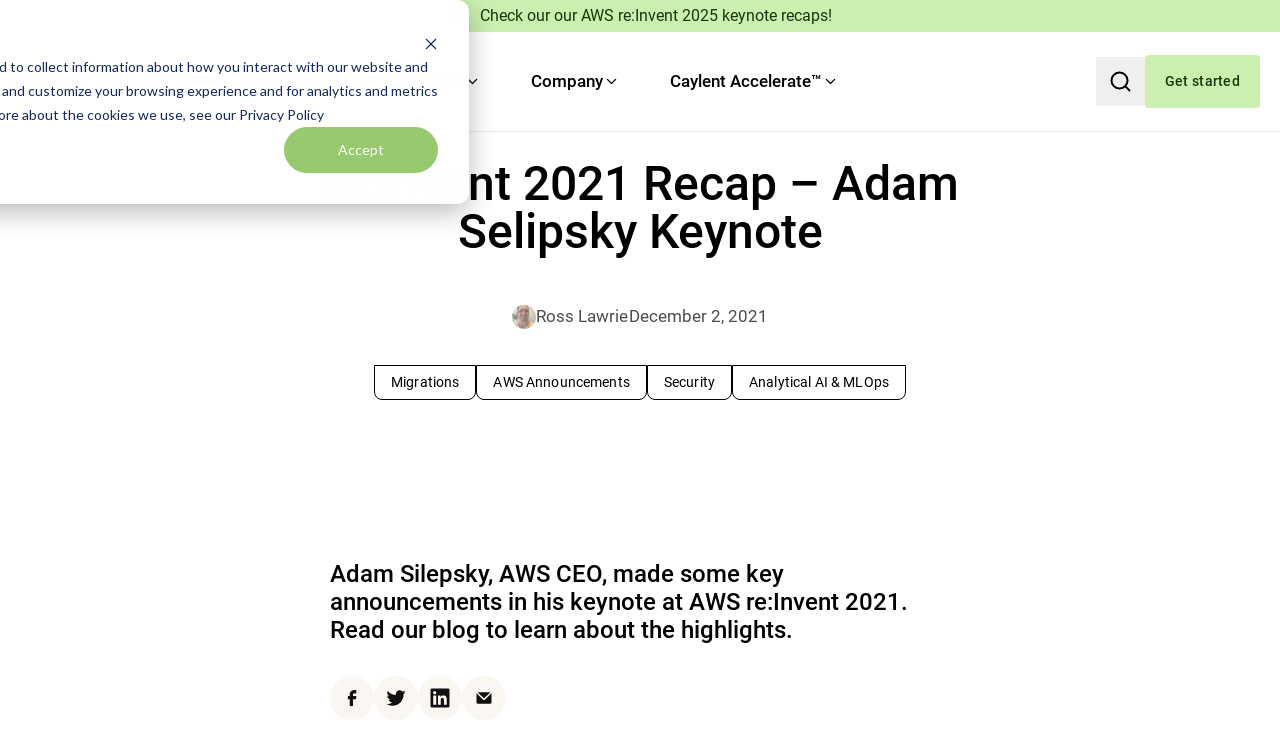

--- FILE ---
content_type: text/css; charset=utf-8
request_url: https://caylent.com/_next/static/css/6fb35590e4623a3e.css
body_size: 11292
content:
@font-face{font-family:Roboto;src:url(/_next/static/media/Roboto-Medium.38bc903e.woff2) format("woff2"),url(/_next/static/media/Roboto-Medium.08d6b9ef.woff) format("woff"),url(/_next/static/media/Roboto-Medium.08d6b9ef.woff) format("ttf");font-weight:500;font-style:normal;font-display:block}@font-face{font-family:Roboto;src:url(/_next/static/media/Roboto-MediumItalic.719be3a4.woff2) format("woff2"),url(/_next/static/media/Roboto-MediumItalic.21ffb718.woff) format("woff"),url(/_next/static/media/Roboto-MediumItalic.bfeb6e8b.ttf) format("ttf");font-weight:500;font-style:italic;font-display:block}@font-face{font-family:Roboto;src:url(/_next/static/media/Roboto-Black.ba109b00.woff2) format("woff2"),url(/_next/static/media/Roboto-Black.6b967f0a.woff) format("woff"),url(/_next/static/media/Roboto-Black.6ed32619.ttf) format("ttf");font-weight:900;font-style:normal;font-display:block}@font-face{font-family:Roboto;src:url(/_next/static/media/Roboto-Italic.61c8c356.woff2) format("woff2"),url(/_next/static/media/Roboto-Italic.9314f141.woff) format("woff"),url(/_next/static/media/Roboto-Italic.7f28fc07.ttf) format("ttf");font-weight:400;font-style:italic;font-display:block}@font-face{font-family:Roboto;src:url(/_next/static/media/Roboto-Regular.008e5000.woff2) format("woff2"),url(/_next/static/media/Roboto-Regular.ee879e88.woff) format("woff"),url(/_next/static/media/Roboto-Regular.d0bc87a8.ttf) format("ttf");font-weight:400;font-style:normal;font-display:block}@font-face{font-family:Roboto;src:url(/_next/static/media/Roboto-Bold.d6eae21f.woff2) format("woff2"),url(/_next/static/media/Roboto-Bold.61e80027.woff) format("woff"),url(/_next/static/media/Roboto-Bold.c36a3fe0.ttf) format("ttf");font-weight:700;font-style:normal;font-display:block}.hs-form{display:flex;flex-direction:column;gap:1rem}.hs-form fieldset{display:flex;flex-direction:row;gap:1rem}@media (max-width:500px){.hs-form fieldset{flex-direction:column}}.hs-form .hs-form-field{flex:1 1 0%}.hs-form .hs-form-field label{font-size:.875rem;line-height:1.25rem}.hs-form .hs-field-desc,.hs-form .hs-input.is-placeholder{--tw-text-opacity:1;color:rgb(179 179 179/var(--tw-text-opacity))}.hs-form .hs-field-desc{font-size:.875rem;line-height:1.25rem}.hs-form .hs-dependent-field{display:flex;flex:1 1 0%;flex-direction:column;gap:1rem}.hs-form .hs-form-field .hs-input:not([type=checkbox]){height:3rem;width:100%;border-bottom-width:1px;background-color:transparent;outline:2px solid transparent;outline-offset:2px}.hs-form .hs-error-msg{font-size:.75rem;line-height:1rem;--tw-text-opacity:1;color:rgb(244 110 103/var(--tw-text-opacity))}.hs-form .hs-submit input{margin-top:1rem;display:inline-flex;align-items:center;justify-content:center;gap:.5rem;border-radius:.25rem;--tw-bg-opacity:1;background-color:rgb(203 239 174/var(--tw-bg-opacity));padding:1.25rem 2rem;text-align:center;font-size:.875rem;font-weight:500;line-height:1.5;letter-spacing:.01em;--tw-text-opacity:1;color:rgb(27 53 10/var(--tw-text-opacity));transition-property:color,background-color,border-color,text-decoration-color,fill,stroke,opacity,box-shadow,transform,filter,-webkit-backdrop-filter;transition-property:color,background-color,border-color,text-decoration-color,fill,stroke,opacity,box-shadow,transform,filter,backdrop-filter;transition-property:color,background-color,border-color,text-decoration-color,fill,stroke,opacity,box-shadow,transform,filter,backdrop-filter,-webkit-backdrop-filter;transition-timing-function:cubic-bezier(.4,0,.2,1);transition-duration:.2s}.hs-form .hs-submit input:hover{--tw-bg-opacity:1;background-color:rgb(216 245 191/var(--tw-bg-opacity))}.hs-form .hs-submit input:active{--tw-bg-opacity:1;background-color:rgb(190 231 158/var(--tw-bg-opacity))}.hs-form .hs-submit input:disabled{opacity:.7}.hs-form .hs-form-required{margin-left:.25rem}.recaptcha-text{display:none}footer .recaptcha-text{display:block!important}.submitted-message{height:100%;text-align:center;font-size:1.125rem;line-height:1.75rem}footer .hs-form .hs-recaptcha{visibility:hidden;max-width:0}footer .hs-form{display:flex;flex-direction:row;align-items:center;gap:1rem}footer .hs-form .hs-input{min-width:200px}footer .hs-form .hs-submit input{margin:0!important;padding-left:1rem;padding-right:1rem}@media (min-width:640px){footer .hs-form .hs-submit input{padding-left:2rem;padding-right:2rem}}footer .hs-error-msg{display:none}.hs-form-booleancheckbox input{margin-right:.5rem}.hs-form-radio-display{display:flex;flex-direction:row;align-items:center;gap:.5rem}.hs-form-radio-display span{flex:1 1 0%}.hs-form-radio input{height:10px!important;width:16px!important}

/*
! tailwindcss v3.4.6 | MIT License | https://tailwindcss.com
*/*,:after,:before{box-sizing:border-box;border:0 solid #c6c6c6}:after,:before{--tw-content:""}:host,html{line-height:1.5;-webkit-text-size-adjust:100%;-moz-tab-size:4;-o-tab-size:4;tab-size:4;font-family:Roboto,ui-sans-serif,system-ui,sans-serif;font-feature-settings:normal;font-variation-settings:normal;-webkit-tap-highlight-color:transparent}body{margin:0;line-height:inherit}hr{height:0;color:inherit;border-top-width:1px}abbr:where([title]){-webkit-text-decoration:underline dotted;text-decoration:underline dotted}h1,h2,h3,h4,h5,h6{font-size:inherit;font-weight:inherit}a{color:inherit;text-decoration:inherit}b,strong{font-weight:bolder}code,kbd,pre,samp{font-family:ui-monospace,SFMono-Regular,Menlo,Monaco,Consolas,Liberation Mono,Courier New,monospace;font-feature-settings:normal;font-variation-settings:normal;font-size:1em}small{font-size:80%}sub,sup{font-size:75%;line-height:0;position:relative;vertical-align:baseline}sub{bottom:-.25em}sup{top:-.5em}table{text-indent:0;border-color:inherit;border-collapse:collapse}button,input,optgroup,select,textarea{font-family:inherit;font-feature-settings:inherit;font-variation-settings:inherit;font-size:100%;font-weight:inherit;line-height:inherit;letter-spacing:inherit;color:inherit;margin:0;padding:0}button,select{text-transform:none}button,input:where([type=button]),input:where([type=reset]),input:where([type=submit]){-webkit-appearance:button;background-color:transparent;background-image:none}:-moz-focusring{outline:auto}:-moz-ui-invalid{box-shadow:none}progress{vertical-align:baseline}::-webkit-inner-spin-button,::-webkit-outer-spin-button{height:auto}[type=search]{-webkit-appearance:textfield;outline-offset:-2px}::-webkit-search-decoration{-webkit-appearance:none}::-webkit-file-upload-button{-webkit-appearance:button;font:inherit}summary{display:list-item}blockquote,dd,dl,figure,h1,h2,h3,h4,h5,h6,hr,p,pre{margin:0}fieldset{margin:0}fieldset,legend{padding:0}menu,ol,ul{list-style:none;margin:0;padding:0}dialog{padding:0}textarea{resize:vertical}input::-moz-placeholder,textarea::-moz-placeholder{opacity:1;color:#a0a0a0}input::placeholder,textarea::placeholder{opacity:1;color:#a0a0a0}[role=button],button{cursor:pointer}:disabled{cursor:default}audio,canvas,embed,iframe,img,object,svg,video{display:block;vertical-align:middle}img,video{max-width:100%;height:auto}[hidden]{display:none}body{-webkit-font-smoothing:antialiased}*,:after,:before{--tw-border-spacing-x:0;--tw-border-spacing-y:0;--tw-translate-x:0;--tw-translate-y:0;--tw-rotate:0;--tw-skew-x:0;--tw-skew-y:0;--tw-scale-x:1;--tw-scale-y:1;--tw-pan-x: ;--tw-pan-y: ;--tw-pinch-zoom: ;--tw-scroll-snap-strictness:proximity;--tw-gradient-from-position: ;--tw-gradient-via-position: ;--tw-gradient-to-position: ;--tw-ordinal: ;--tw-slashed-zero: ;--tw-numeric-figure: ;--tw-numeric-spacing: ;--tw-numeric-fraction: ;--tw-ring-inset: ;--tw-ring-offset-width:0px;--tw-ring-offset-color:#fff;--tw-ring-color:rgba(59,130,246,.5);--tw-ring-offset-shadow:0 0 #0000;--tw-ring-shadow:0 0 #0000;--tw-shadow:0 0 #0000;--tw-shadow-colored:0 0 #0000;--tw-blur: ;--tw-brightness: ;--tw-contrast: ;--tw-grayscale: ;--tw-hue-rotate: ;--tw-invert: ;--tw-saturate: ;--tw-sepia: ;--tw-drop-shadow: ;--tw-backdrop-blur: ;--tw-backdrop-brightness: ;--tw-backdrop-contrast: ;--tw-backdrop-grayscale: ;--tw-backdrop-hue-rotate: ;--tw-backdrop-invert: ;--tw-backdrop-opacity: ;--tw-backdrop-saturate: ;--tw-backdrop-sepia: ;--tw-contain-size: ;--tw-contain-layout: ;--tw-contain-paint: ;--tw-contain-style: }::backdrop{--tw-border-spacing-x:0;--tw-border-spacing-y:0;--tw-translate-x:0;--tw-translate-y:0;--tw-rotate:0;--tw-skew-x:0;--tw-skew-y:0;--tw-scale-x:1;--tw-scale-y:1;--tw-pan-x: ;--tw-pan-y: ;--tw-pinch-zoom: ;--tw-scroll-snap-strictness:proximity;--tw-gradient-from-position: ;--tw-gradient-via-position: ;--tw-gradient-to-position: ;--tw-ordinal: ;--tw-slashed-zero: ;--tw-numeric-figure: ;--tw-numeric-spacing: ;--tw-numeric-fraction: ;--tw-ring-inset: ;--tw-ring-offset-width:0px;--tw-ring-offset-color:#fff;--tw-ring-color:rgba(59,130,246,.5);--tw-ring-offset-shadow:0 0 #0000;--tw-ring-shadow:0 0 #0000;--tw-shadow:0 0 #0000;--tw-shadow-colored:0 0 #0000;--tw-blur: ;--tw-brightness: ;--tw-contrast: ;--tw-grayscale: ;--tw-hue-rotate: ;--tw-invert: ;--tw-saturate: ;--tw-sepia: ;--tw-drop-shadow: ;--tw-backdrop-blur: ;--tw-backdrop-brightness: ;--tw-backdrop-contrast: ;--tw-backdrop-grayscale: ;--tw-backdrop-hue-rotate: ;--tw-backdrop-invert: ;--tw-backdrop-opacity: ;--tw-backdrop-saturate: ;--tw-backdrop-sepia: ;--tw-contain-size: ;--tw-contain-layout: ;--tw-contain-paint: ;--tw-contain-style: }.container{width:100%}@media (min-width:640px){.container{max-width:640px}}@media (min-width:768px){.container{max-width:768px}}@media (min-width:1024px){.container{max-width:1024px}}@media (min-width:1280px){.container{max-width:1280px}}@media (min-width:1536px){.container{max-width:1536px}}.sr-only{position:absolute;width:1px;height:1px;padding:0;margin:-1px;overflow:hidden;clip:rect(0,0,0,0);white-space:nowrap;border-width:0}.pointer-events-none{pointer-events:none}.visible{visibility:visible}.fixed{position:fixed}.absolute{position:absolute}.relative{position:relative}.sticky{position:sticky}.inset-0{inset:0}.-left-full{left:-100%}.-top-16{top:-4rem}.-top-8{top:-2rem}.bottom-0{bottom:0}.bottom-8{bottom:2rem}.bottom-\[20\%\]{bottom:20%}.left-0{left:0}.left-1\/2{left:50%}.left-1\/3{left:33.333333%}.left-1\/4{left:25%}.left-16{left:4rem}.left-8{left:2rem}.left-\[-14\%\]{left:-14%}.left-\[-25\%\]{left:-25%}.left-\[-40px\]{left:-40px}.left-\[-5\%\]{left:-5%}.left-\[22px\]{left:22px}.left-\[51\%\]{left:51%}.left-\[60\%\]{left:60%}.right-0{right:0}.right-16{right:4rem}.right-3{right:.75rem}.right-\[-40px\]{right:-40px}.top-0{top:0}.top-1\/2{top:50%}.top-1\/4{top:25%}.top-14{top:3.5rem}.top-16{top:4rem}.top-2\.5{top:.625rem}.top-2\/3{top:66.666667%}.top-32{top:8rem}.top-8{top:2rem}.top-\[-95px\]{top:-95px}.top-\[104px\]{top:104px}.top-\[20\%\]{top:20%}.top-\[22\%\]{top:22%}.top-\[27\%\]{top:27%}.top-\[28\%\]{top:28%}.top-\[32\%\]{top:32%}.top-\[40\%\]{top:40%}.top-\[42\%\]{top:42%}.top-\[45\%\]{top:45%}.top-\[5rem\]{top:5rem}.top-\[70\%\]{top:70%}.top-\[72px\]{top:72px}.top-full{top:100%}.z-10{z-index:10}.z-20{z-index:20}.z-30{z-index:30}.z-40{z-index:40}.z-50{z-index:50}.order-1{order:1}.col-span-12{grid-column:span 12/span 12}.col-span-3{grid-column:span 3/span 3}.col-span-4{grid-column:span 4/span 4}.col-span-6{grid-column:span 6/span 6}.col-span-8{grid-column:span 8/span 8}.col-span-full{grid-column:1/-1}.float-right{float:right}.float-left{float:left}.m-auto{margin:auto}.-mx-5{margin-left:-1.25rem;margin-right:-1.25rem}.mx-2{margin-left:.5rem;margin-right:.5rem}.mx-\[20px\]{margin-left:20px;margin-right:20px}.mx-auto{margin-left:auto;margin-right:auto}.my-10{margin-top:2.5rem;margin-bottom:2.5rem}.my-16{margin-top:4rem;margin-bottom:4rem}.my-4{margin-top:1rem;margin-bottom:1rem}.my-6{margin-top:1.5rem;margin-bottom:1.5rem}.my-8{margin-top:2rem;margin-bottom:2rem}.my-auto{margin-top:auto;margin-bottom:auto}.-ml-16{margin-left:-4rem}.-ml-24{margin-left:-6rem}.-ml-32{margin-left:-8rem}.-ml-8{margin-left:-2rem}.-mr-2{margin-right:-.5rem}.-mt-px{margin-top:-1px}.mb-1{margin-bottom:.25rem}.mb-12{margin-bottom:3rem}.mb-14{margin-bottom:3.5rem}.mb-16{margin-bottom:4rem}.mb-2{margin-bottom:.5rem}.mb-2\.5{margin-bottom:.625rem}.mb-20{margin-bottom:5rem}.mb-3{margin-bottom:.75rem}.mb-32{margin-bottom:8rem}.mb-4{margin-bottom:1rem}.mb-5{margin-bottom:1.25rem}.mb-6{margin-bottom:1.5rem}.mb-7{margin-bottom:1.75rem}.mb-8{margin-bottom:2rem}.mb-9{margin-bottom:2.25rem}.ml-2{margin-left:.5rem}.ml-4{margin-left:1rem}.ml-\[5\%\]{margin-left:5%}.ml-auto{margin-left:auto}.mr-0{margin-right:0}.mr-10{margin-right:2.5rem}.mr-2{margin-right:.5rem}.mr-3{margin-right:.75rem}.mr-4{margin-right:1rem}.mr-\[5\%\]{margin-right:5%}.mr-auto{margin-right:auto}.mt-10{margin-top:2.5rem}.mt-12{margin-top:3rem}.mt-14{margin-top:3.5rem}.mt-16{margin-top:4rem}.mt-2{margin-top:.5rem}.mt-2\.5{margin-top:.625rem}.mt-20{margin-top:5rem}.mt-24{margin-top:6rem}.mt-3{margin-top:.75rem}.mt-4{margin-top:1rem}.mt-6{margin-top:1.5rem}.mt-7{margin-top:1.75rem}.mt-8{margin-top:2rem}.mt-auto{margin-top:auto}.line-clamp-2{overflow:hidden;display:-webkit-box;-webkit-box-orient:vertical;-webkit-line-clamp:2}.block{display:block}.inline-block{display:inline-block}.inline{display:inline}.flex{display:flex}.inline-flex{display:inline-flex}.table{display:table}.grid{display:grid}.contents{display:contents}.hidden{display:none}.aspect-video{aspect-ratio:16/9}.size-1\.5{width:.375rem;height:.375rem}.size-2{width:.5rem;height:.5rem}.size-3{width:.75rem;height:.75rem}.size-4{width:1rem;height:1rem}.size-8{width:2rem;height:2rem}.h-1{height:.25rem}.h-11{height:2.75rem}.h-12{height:3rem}.h-16{height:4rem}.h-2{height:.5rem}.h-20{height:5rem}.h-24{height:6rem}.h-3{height:.75rem}.h-32{height:8rem}.h-36{height:9rem}.h-5{height:1.25rem}.h-6{height:1.5rem}.h-64{height:16rem}.h-72{height:18rem}.h-8{height:2rem}.h-9{height:2.25rem}.h-\[10\%\]{height:10%}.h-\[100vh\]{height:100vh}.h-\[240px\]{height:240px}.h-\[280px\]{height:280px}.h-\[320px\]{height:320px}.h-\[380px\]{height:380px}.h-\[500px\]{height:500px}.h-\[550px\]{height:550px}.h-\[700px\]{height:700px}.h-\[90px\]{height:90px}.h-auto{height:auto}.h-full{height:100%}.max-h-\[15px\]{max-height:15px}.max-h-\[200px\]{max-height:200px}.max-h-\[300px\]{max-height:300px}.max-h-\[4\.5rem\]{max-height:4.5rem}.max-h-\[4rem\]{max-height:4rem}.max-h-\[97px\]{max-height:97px}.max-h-full{max-height:100%}.min-h-\[4em\]{min-height:4em}.min-h-\[72px\]{min-height:72px}.w-0{width:0}.w-1\/2{width:50%}.w-1\/3{width:33.333333%}.w-1\/4{width:25%}.w-11{width:2.75rem}.w-12{width:3rem}.w-16{width:4rem}.w-2{width:.5rem}.w-24{width:6rem}.w-3{width:.75rem}.w-3\/4{width:75%}.w-32{width:8rem}.w-5{width:1.25rem}.w-6{width:1.5rem}.w-64{width:16rem}.w-8{width:2rem}.w-\[100px\]{width:100px}.w-\[180px\]{width:180px}.w-\[250px\]{width:250px}.w-\[299px\]{width:299px}.w-\[305px\]{width:305px}.w-\[400px\]{width:400px}.w-\[6\%\]{width:6%}.w-\[60\%\]{width:60%}.w-\[90px\]{width:90px}.w-auto{width:auto}.w-fit{width:-moz-fit-content;width:fit-content}.w-full{width:100%}.w-px{width:1px}.min-w-0{min-width:0}.min-w-16{min-width:4rem}.min-w-8{min-width:2rem}.min-w-full{min-width:100%}.max-w-2xl{max-width:42rem}.max-w-5xl{max-width:64rem}.max-w-\[300px\]{max-width:300px}.max-w-\[600px\]{max-width:600px}.max-w-\[70\%\]{max-width:70%}.max-w-\[779px\]{max-width:779px}.max-w-\[80\%\]{max-width:80%}.max-w-\[82\.5rem\]{max-width:82.5rem}.max-w-\[8rem\]{max-width:8rem}.max-w-full{max-width:100%}.flex-1{flex:1 1 0%}.flex-\[0_0_16rem\]{flex:0 0 16rem}.flex-\[0_0_24rem\]{flex:0 0 24rem}.flex-\[0_0_32rem\]{flex:0 0 32rem}.flex-\[0_0_4rem\]{flex:0 0 4rem}.flex-\[0_0_8rem\]{flex:0 0 8rem}.flex-shrink-0,.shrink-0{flex-shrink:0}.flex-grow,.grow{flex-grow:1}.origin-left{transform-origin:left}.-translate-x-1\/2{--tw-translate-x:-50%}.-translate-x-1\/2,.translate-x-0{transform:translate(var(--tw-translate-x),var(--tw-translate-y)) rotate(var(--tw-rotate)) skewX(var(--tw-skew-x)) skewY(var(--tw-skew-y)) scaleX(var(--tw-scale-x)) scaleY(var(--tw-scale-y))}.translate-x-0{--tw-translate-x:0px}.translate-y-0{--tw-translate-y:0px}.rotate-180,.translate-y-0{transform:translate(var(--tw-translate-x),var(--tw-translate-y)) rotate(var(--tw-rotate)) skewX(var(--tw-skew-x)) skewY(var(--tw-skew-y)) scaleX(var(--tw-scale-x)) scaleY(var(--tw-scale-y))}.rotate-180{--tw-rotate:180deg}.scale-125{--tw-scale-x:1.25;--tw-scale-y:1.25}.scale-125,.transform{transform:translate(var(--tw-translate-x),var(--tw-translate-y)) rotate(var(--tw-rotate)) skewX(var(--tw-skew-x)) skewY(var(--tw-skew-y)) scaleX(var(--tw-scale-x)) scaleY(var(--tw-scale-y))}@keyframes pulse{50%{opacity:.5}}.animate-pulse{animation:pulse 2s cubic-bezier(.4,0,.6,1) infinite}.cursor-pointer{cursor:pointer}.touch-pan-y{--tw-pan-y:pan-y}.touch-pan-y,.touch-pinch-zoom{touch-action:var(--tw-pan-x) var(--tw-pan-y) var(--tw-pinch-zoom)}.touch-pinch-zoom{--tw-pinch-zoom:pinch-zoom}.select-none{-webkit-user-select:none;-moz-user-select:none;user-select:none}.resize{resize:both}.appearance-none{-webkit-appearance:none;-moz-appearance:none;appearance:none}.grid-cols-1{grid-template-columns:repeat(1,minmax(0,1fr))}.grid-cols-12{grid-template-columns:repeat(12,minmax(0,1fr))}.flex-row{flex-direction:row}.flex-col{flex-direction:column}.flex-col-reverse{flex-direction:column-reverse}.flex-wrap{flex-wrap:wrap}.flex-nowrap{flex-wrap:nowrap}.content-end{align-content:flex-end}.items-start{align-items:flex-start}.items-end{align-items:flex-end}.items-center{align-items:center}.justify-start{justify-content:flex-start}.justify-end{justify-content:flex-end}.justify-center{justify-content:center}.justify-between{justify-content:space-between}.gap-1{gap:.25rem}.gap-10{gap:2.5rem}.gap-12{gap:3rem}.gap-2{gap:.5rem}.gap-3{gap:.75rem}.gap-4{gap:1rem}.gap-5{gap:1.25rem}.gap-6{gap:1.5rem}.gap-8{gap:2rem}.gap-x-0{-moz-column-gap:0;column-gap:0}.gap-x-5{-moz-column-gap:1.25rem;column-gap:1.25rem}.gap-y-5{row-gap:1.25rem}.space-x-3>:not([hidden])~:not([hidden]){--tw-space-x-reverse:0;margin-right:calc(.75rem * var(--tw-space-x-reverse));margin-left:calc(.75rem * calc(1 - var(--tw-space-x-reverse)))}.space-x-6>:not([hidden])~:not([hidden]){--tw-space-x-reverse:0;margin-right:calc(1.5rem * var(--tw-space-x-reverse));margin-left:calc(1.5rem * calc(1 - var(--tw-space-x-reverse)))}.divide-y>:not([hidden])~:not([hidden]){--tw-divide-y-reverse:0;border-top-width:calc(1px * calc(1 - var(--tw-divide-y-reverse)));border-bottom-width:calc(1px * var(--tw-divide-y-reverse))}.divide-gray-200\/20>:not([hidden])~:not([hidden]){border-color:hsla(0,0%,78%,.2)}.self-end{align-self:flex-end}.overflow-auto{overflow:auto}.overflow-hidden{overflow:hidden}.overflow-x-auto{overflow-x:auto}.overflow-y-auto{overflow-y:auto}.overflow-x-hidden{overflow-x:hidden}.overflow-y-hidden{overflow-y:hidden}.overflow-y-scroll{overflow-y:scroll}.scroll-smooth{scroll-behavior:smooth}.whitespace-nowrap{white-space:nowrap}.whitespace-pre-wrap{white-space:pre-wrap}.\!rounded-full{border-radius:9999px!important}.rounded{border-radius:.25rem}.rounded-2xl{border-radius:1rem}.rounded-full{border-radius:9999px}.rounded-lg{border-radius:.5rem}.rounded-md{border-radius:.375rem}.rounded-xl{border-radius:.75rem}.rounded-b-lg{border-bottom-right-radius:.5rem}.rounded-b-lg,.rounded-l-lg{border-bottom-left-radius:.5rem}.rounded-l-lg{border-top-left-radius:.5rem}.rounded-r-lg{border-bottom-right-radius:.5rem}.rounded-r-lg,.rounded-t-lg{border-top-right-radius:.5rem}.rounded-t-lg{border-top-left-radius:.5rem}.rounded-t-md{border-top-left-radius:.375rem;border-top-right-radius:.375rem}.border{border-width:1px}.border-y{border-top-width:1px}.border-b,.border-y{border-bottom-width:1px}.border-b-2{border-bottom-width:2px}.border-l{border-left-width:1px}.border-r{border-right-width:1px}.border-r-\[3px\]{border-right-width:3px}.border-t{border-top-width:1px}.border-none{border-style:none}.border-black{--tw-border-opacity:1;border-color:rgb(0 0 0/var(--tw-border-opacity))}.border-current{border-color:currentColor}.border-gray-100{--tw-border-opacity:1;border-color:rgb(216 216 216/var(--tw-border-opacity))}.border-gray-200{--tw-border-opacity:1;border-color:rgb(198 198 198/var(--tw-border-opacity))}.border-gray-200\/20{border-color:hsla(0,0%,78%,.2)}.border-gray-300{--tw-border-opacity:1;border-color:rgb(179 179 179/var(--tw-border-opacity))}.border-gray-400{--tw-border-opacity:1;border-color:rgb(160 160 160/var(--tw-border-opacity))}.border-gray-50{--tw-border-opacity:1;border-color:rgb(235 235 235/var(--tw-border-opacity))}.border-gray-50\/20{border-color:hsla(0,0%,92%,.2)}.border-gray-700{--tw-border-opacity:1;border-color:rgb(76 76 76/var(--tw-border-opacity))}.border-gray-800{--tw-border-opacity:1;border-color:rgb(53 53 53/var(--tw-border-opacity))}.border-transparent{border-color:transparent}.border-white{--tw-border-opacity:1;border-color:rgb(255 255 255/var(--tw-border-opacity))}.border-zinc-600{--tw-border-opacity:1;border-color:rgb(82 82 91/var(--tw-border-opacity))}.border-zinc-700{--tw-border-opacity:1;border-color:rgb(63 63 70/var(--tw-border-opacity))}.border-zinc-900{--tw-border-opacity:1;border-color:rgb(24 24 27/var(--tw-border-opacity))}.border-b-gray-100{--tw-border-opacity:1;border-bottom-color:rgb(216 216 216/var(--tw-border-opacity))}.border-b-gray-200{--tw-border-opacity:1;border-bottom-color:rgb(198 198 198/var(--tw-border-opacity))}.border-b-gray-50{--tw-border-opacity:1;border-bottom-color:rgb(235 235 235/var(--tw-border-opacity))}.border-b-gray-700{--tw-border-opacity:1;border-bottom-color:rgb(76 76 76/var(--tw-border-opacity))}.border-opacity-20{--tw-border-opacity:0.2}.bg-\[\#161616\]{--tw-bg-opacity:1;background-color:rgb(22 22 22/var(--tw-bg-opacity))}.bg-\[\#F9F9F9\]{--tw-bg-opacity:1;background-color:rgb(249 249 249/var(--tw-bg-opacity))}.bg-black{--tw-bg-opacity:1;background-color:rgb(0 0 0/var(--tw-bg-opacity))}.bg-black\/40{background-color:rgba(0,0,0,.4)}.bg-current{background-color:currentColor}.bg-deep-blue{--tw-bg-opacity:1;background-color:rgb(9 8 58/var(--tw-bg-opacity))}.bg-deep-dark-purple{--tw-bg-opacity:1;background-color:rgb(5 2 40/var(--tw-bg-opacity))}.bg-deep-purple{--tw-bg-opacity:1;background-color:rgb(22 17 79/var(--tw-bg-opacity))}.bg-deep-space{--tw-bg-opacity:1;background-color:rgb(16 16 16/var(--tw-bg-opacity))}.bg-galaxy-light-4{--tw-bg-opacity:1;background-color:rgb(203 239 174/var(--tw-bg-opacity))}.bg-galaxy-light-5{--tw-bg-opacity:1;background-color:rgb(216 245 191/var(--tw-bg-opacity))}.bg-gray-400{--tw-bg-opacity:1;background-color:rgb(160 160 160/var(--tw-bg-opacity))}.bg-gray-50{--tw-bg-opacity:1;background-color:rgb(235 235 235/var(--tw-bg-opacity))}.bg-gray-500{--tw-bg-opacity:1;background-color:rgb(142 142 142/var(--tw-bg-opacity))}.bg-gray-800{--tw-bg-opacity:1;background-color:rgb(53 53 53/var(--tw-bg-opacity))}.bg-gray-950{--tw-bg-opacity:1;background-color:rgb(3 7 18/var(--tw-bg-opacity))}.bg-moon{--tw-bg-opacity:1;background-color:rgb(255 255 255/var(--tw-bg-opacity))}.bg-moon-shadow{--tw-bg-opacity:1;background-color:rgb(250 247 242/var(--tw-bg-opacity))}.bg-nebula-dark-1{--tw-bg-opacity:1;background-color:rgb(100 61 212/var(--tw-bg-opacity))}.bg-nebula-dark-3{--tw-bg-opacity:1;background-color:rgb(51 28 145/var(--tw-bg-opacity))}.bg-nebula-dark-5{--tw-bg-opacity:1;background-color:rgb(22 17 79/var(--tw-bg-opacity))}.bg-nebula-light-2{--tw-bg-opacity:1;background-color:rgb(153 117 247/var(--tw-bg-opacity))}.bg-nebula-light-4{--tw-bg-opacity:1;background-color:rgb(186 158 249/var(--tw-bg-opacity))}.bg-nebula-light-5{--tw-bg-opacity:1;background-color:rgb(205 184 250/var(--tw-bg-opacity))}.bg-nebula-light-6{--tw-bg-opacity:1;background-color:rgb(225 212 252/var(--tw-bg-opacity))}.bg-nebula-light-7{--tw-bg-opacity:1;background-color:rgb(246 243 254/var(--tw-bg-opacity))}.bg-transparent{background-color:transparent}.bg-white{--tw-bg-opacity:1;background-color:rgb(255 255 255/var(--tw-bg-opacity))}.bg-white\/20{background-color:hsla(0,0%,100%,.2)}.bg-white\/50{background-color:hsla(0,0%,100%,.5)}.bg-zinc-900{--tw-bg-opacity:1;background-color:rgb(24 24 27/var(--tw-bg-opacity))}.bg-zinc-950{--tw-bg-opacity:1;background-color:rgb(9 9 11/var(--tw-bg-opacity))}.bg-opacity-70{--tw-bg-opacity:0.7}.bg-gradient-to-l{background-image:linear-gradient(to left,var(--tw-gradient-stops))}.bg-gradient-to-r{background-image:linear-gradient(to right,var(--tw-gradient-stops))}.bg-gradient-to-t{background-image:linear-gradient(to top,var(--tw-gradient-stops))}.from-\[\#F9F9F9\]{--tw-gradient-from:#f9f9f9 var(--tw-gradient-from-position);--tw-gradient-to:hsla(0,0%,98%,0) var(--tw-gradient-to-position);--tw-gradient-stops:var(--tw-gradient-from),var(--tw-gradient-to)}.from-black{--tw-gradient-from:#000 var(--tw-gradient-from-position);--tw-gradient-to:transparent var(--tw-gradient-to-position);--tw-gradient-stops:var(--tw-gradient-from),var(--tw-gradient-to)}.from-deep-dark-purple{--tw-gradient-from:#050228 var(--tw-gradient-from-position);--tw-gradient-to:rgba(5,2,40,0) var(--tw-gradient-to-position);--tw-gradient-stops:var(--tw-gradient-from),var(--tw-gradient-to)}.from-deep-purple{--tw-gradient-from:#16114f var(--tw-gradient-from-position);--tw-gradient-to:rgba(22,17,79,0) var(--tw-gradient-to-position);--tw-gradient-stops:var(--tw-gradient-from),var(--tw-gradient-to)}.from-deep-space{--tw-gradient-from:#101010 var(--tw-gradient-from-position);--tw-gradient-to:hsla(0,0%,6%,0) var(--tw-gradient-to-position);--tw-gradient-stops:var(--tw-gradient-from),var(--tw-gradient-to)}.from-galaxy-light-4{--tw-gradient-from:#cbefae var(--tw-gradient-from-position);--tw-gradient-to:hsla(93,67%,81%,0) var(--tw-gradient-to-position);--tw-gradient-stops:var(--tw-gradient-from),var(--tw-gradient-to)}.from-moon{--tw-gradient-from:#fff var(--tw-gradient-from-position);--tw-gradient-to:hsla(0,0%,100%,0) var(--tw-gradient-to-position);--tw-gradient-stops:var(--tw-gradient-from),var(--tw-gradient-to)}.from-moon-shadow{--tw-gradient-from:#faf7f2 var(--tw-gradient-from-position);--tw-gradient-to:hsla(38,44%,96%,0) var(--tw-gradient-to-position);--tw-gradient-stops:var(--tw-gradient-from),var(--tw-gradient-to)}.from-nebula-dark-5{--tw-gradient-from:#16114f var(--tw-gradient-from-position);--tw-gradient-to:rgba(22,17,79,0) var(--tw-gradient-to-position);--tw-gradient-stops:var(--tw-gradient-from),var(--tw-gradient-to)}.from-transparent{--tw-gradient-from:transparent var(--tw-gradient-from-position);--tw-gradient-to:transparent var(--tw-gradient-to-position);--tw-gradient-stops:var(--tw-gradient-from),var(--tw-gradient-to)}.from-white{--tw-gradient-from:#fff var(--tw-gradient-from-position);--tw-gradient-to:hsla(0,0%,100%,0) var(--tw-gradient-to-position);--tw-gradient-stops:var(--tw-gradient-from),var(--tw-gradient-to)}.via-black{--tw-gradient-to:transparent var(--tw-gradient-to-position);--tw-gradient-stops:var(--tw-gradient-from),#000 var(--tw-gradient-via-position),var(--tw-gradient-to)}.via-deep-dark-purple{--tw-gradient-to:rgba(5,2,40,0) var(--tw-gradient-to-position);--tw-gradient-stops:var(--tw-gradient-from),#050228 var(--tw-gradient-via-position),var(--tw-gradient-to)}.via-deep-purple{--tw-gradient-to:rgba(22,17,79,0) var(--tw-gradient-to-position);--tw-gradient-stops:var(--tw-gradient-from),#16114f var(--tw-gradient-via-position),var(--tw-gradient-to)}.via-deep-space{--tw-gradient-to:hsla(0,0%,6%,0) var(--tw-gradient-to-position);--tw-gradient-stops:var(--tw-gradient-from),#101010 var(--tw-gradient-via-position),var(--tw-gradient-to)}.via-galaxy-light-4{--tw-gradient-to:hsla(93,67%,81%,0) var(--tw-gradient-to-position);--tw-gradient-stops:var(--tw-gradient-from),#cbefae var(--tw-gradient-via-position),var(--tw-gradient-to)}.via-moon{--tw-gradient-to:hsla(0,0%,100%,0) var(--tw-gradient-to-position);--tw-gradient-stops:var(--tw-gradient-from),#fff var(--tw-gradient-via-position),var(--tw-gradient-to)}.via-moon-shadow{--tw-gradient-to:hsla(38,44%,96%,0) var(--tw-gradient-to-position);--tw-gradient-stops:var(--tw-gradient-from),#faf7f2 var(--tw-gradient-via-position),var(--tw-gradient-to)}.via-nebula-dark-5{--tw-gradient-to:rgba(22,17,79,0) var(--tw-gradient-to-position);--tw-gradient-stops:var(--tw-gradient-from),#16114f var(--tw-gradient-via-position),var(--tw-gradient-to)}.via-white{--tw-gradient-to:hsla(0,0%,100%,0) var(--tw-gradient-to-position);--tw-gradient-stops:var(--tw-gradient-from),#fff var(--tw-gradient-via-position),var(--tw-gradient-to)}.to-\[\#F9F9F9\]{--tw-gradient-to:#f9f9f9 var(--tw-gradient-to-position)}.to-black{--tw-gradient-to:#000 var(--tw-gradient-to-position)}.to-deep-dark-purple{--tw-gradient-to:#050228 var(--tw-gradient-to-position)}.to-deep-purple{--tw-gradient-to:#16114f var(--tw-gradient-to-position)}.to-deep-space{--tw-gradient-to:#101010 var(--tw-gradient-to-position)}.to-galaxy-light-4{--tw-gradient-to:#cbefae var(--tw-gradient-to-position)}.to-moon{--tw-gradient-to:#fff var(--tw-gradient-to-position)}.to-moon-shadow{--tw-gradient-to:#faf7f2 var(--tw-gradient-to-position)}.to-transparent{--tw-gradient-to:transparent var(--tw-gradient-to-position)}.bg-cover{background-size:cover}.bg-center{background-position:50%}.bg-no-repeat{background-repeat:no-repeat}.object-contain{-o-object-fit:contain;object-fit:contain}.object-cover{-o-object-fit:cover;object-fit:cover}.object-none{-o-object-fit:none;object-fit:none}.object-scale-down{-o-object-fit:scale-down;object-fit:scale-down}.object-center{-o-object-position:center;object-position:center}.object-left{-o-object-position:left;object-position:left}.p-1{padding:.25rem}.p-16{padding:4rem}.p-2{padding:.5rem}.p-3{padding:.75rem}.p-4{padding:1rem}.p-5{padding:1.25rem}.p-6{padding:1.5rem}.p-7{padding:1.75rem}.p-8{padding:2rem}.px-1{padding-left:.25rem;padding-right:.25rem}.px-12{padding-left:3rem;padding-right:3rem}.px-2{padding-left:.5rem;padding-right:.5rem}.px-4{padding-left:1rem;padding-right:1rem}.px-5{padding-left:1.25rem;padding-right:1.25rem}.px-6{padding-left:1.5rem;padding-right:1.5rem}.px-7{padding-left:1.75rem;padding-right:1.75rem}.px-8{padding-left:2rem;padding-right:2rem}.py-0{padding-top:0;padding-bottom:0}.py-0\.5{padding-top:.125rem;padding-bottom:.125rem}.py-1{padding-top:.25rem;padding-bottom:.25rem}.py-1\.5{padding-top:.375rem;padding-bottom:.375rem}.py-10{padding-top:2.5rem;padding-bottom:2.5rem}.py-12{padding-top:3rem;padding-bottom:3rem}.py-2{padding-top:.5rem;padding-bottom:.5rem}.py-2\.5{padding-top:.625rem;padding-bottom:.625rem}.py-24{padding-top:6rem;padding-bottom:6rem}.py-3{padding-top:.75rem;padding-bottom:.75rem}.py-3\.5{padding-top:.875rem;padding-bottom:.875rem}.py-36{padding-top:9rem;padding-bottom:9rem}.py-4{padding-top:1rem;padding-bottom:1rem}.py-5{padding-top:1.25rem;padding-bottom:1.25rem}.py-6{padding-top:1.5rem;padding-bottom:1.5rem}.py-7{padding-top:1.75rem;padding-bottom:1.75rem}.py-8{padding-top:2rem;padding-bottom:2rem}.pb-12{padding-bottom:3rem}.pb-20{padding-bottom:5rem}.pb-24{padding-bottom:6rem}.pb-36{padding-bottom:9rem}.pb-48{padding-bottom:12rem}.pb-6{padding-bottom:1.5rem}.pb-7{padding-bottom:1.75rem}.pb-8{padding-bottom:2rem}.pb-\[100\%\]{padding-bottom:100%}.pb-\[56\.25\%\]{padding-bottom:56.25%}.pl-16{padding-left:4rem}.pl-24{padding-left:6rem}.pl-32{padding-left:8rem}.pl-4{padding-left:1rem}.pl-6{padding-left:1.5rem}.pl-8{padding-left:2rem}.pr-24{padding-right:6rem}.pr-6{padding-right:1.5rem}.pr-8{padding-right:2rem}.pt-0{padding-top:0}.pt-12{padding-top:3rem}.pt-16{padding-top:4rem}.pt-24{padding-top:6rem}.pt-28{padding-top:7rem}.pt-36{padding-top:9rem}.pt-4{padding-top:1rem}.pt-56{padding-top:14rem}.pt-6{padding-top:1.5rem}.pt-8{padding-top:2rem}.pt-\[100px\]{padding-top:100px}.pt-\[60px\]{padding-top:60px}.pt-\[72px\]{padding-top:72px}.\!text-left{text-align:left!important}.text-left{text-align:left}.text-center{text-align:center}.text-right{text-align:right}.text-2xl{font-size:1.5rem;line-height:2rem}.text-\[0\.75rem\],.text-\[\.75rem\]{font-size:.75rem}.text-\[0\.875rem\]{font-size:.875rem}.text-\[1\.0625rem\]{font-size:1.0625rem}.text-\[1\.5rem\]{font-size:1.5rem}.text-\[1\.75rem\]{font-size:1.75rem}.text-\[2\.125rem\]{font-size:2.125rem}.text-\[2\.375rem\]{font-size:2.375rem}.text-\[2rem\]{font-size:2rem}.text-\[3rem\]{font-size:3rem}.text-\[4rem\]{font-size:4rem}.text-\[7\.375rem\]{font-size:7.375rem}.text-lg{font-size:1.125rem;line-height:1.75rem}.text-sm{font-size:.875rem;line-height:1.25rem}.text-xs{font-size:.75rem;line-height:1rem}.font-black{font-weight:900}.font-bold{font-weight:700}.font-medium{font-weight:500}.font-normal{font-weight:400}.font-semibold{font-weight:600}.uppercase{text-transform:uppercase}.capitalize{text-transform:capitalize}.leading-\[0\.9\]{line-height:.9}.leading-\[1\.1\]{line-height:1.1}.leading-\[1\.2\]{line-height:1.2}.leading-\[1\.3\]{line-height:1.3}.leading-\[1\.5\]{line-height:1.5}.leading-\[1\]{line-height:1}.leading-\[3\.5rem\]{line-height:3.5rem}.leading-snug{line-height:1.375}.tracking-\[0\.01em\]{letter-spacing:.01em}.tracking-\[0\.02em\]{letter-spacing:.02em}.tracking-\[0\.05em\]{letter-spacing:.05em}.tracking-tight{letter-spacing:-.025em}.tracking-wide{letter-spacing:.025em}.text-\[\#E4FFB9\]{--tw-text-opacity:1;color:rgb(228 255 185/var(--tw-text-opacity))}.text-black{--tw-text-opacity:1;color:rgb(0 0 0/var(--tw-text-opacity))}.text-deep-space{--tw-text-opacity:1;color:rgb(16 16 16/var(--tw-text-opacity))}.text-galaxy{--tw-text-opacity:1;color:rgb(151 202 111/var(--tw-text-opacity))}.text-galaxy-dark-1{--tw-text-opacity:1;color:rgb(127 177 95/var(--tw-text-opacity))}.text-galaxy-dark-5{--tw-text-opacity:1;color:rgb(27 53 10/var(--tw-text-opacity))}.text-galaxy-light-1{--tw-text-opacity:1;color:rgb(165 213 128/var(--tw-text-opacity))}.text-galaxy-light-7{--tw-text-opacity:1;color:rgb(241 253 231/var(--tw-text-opacity))}.text-gray-100{--tw-text-opacity:1;color:rgb(216 216 216/var(--tw-text-opacity))}.text-gray-200{--tw-text-opacity:1;color:rgb(198 198 198/var(--tw-text-opacity))}.text-gray-300{--tw-text-opacity:1;color:rgb(179 179 179/var(--tw-text-opacity))}.text-gray-400{--tw-text-opacity:1;color:rgb(160 160 160/var(--tw-text-opacity))}.text-gray-500{--tw-text-opacity:1;color:rgb(142 142 142/var(--tw-text-opacity))}.text-gray-600{--tw-text-opacity:1;color:rgb(100 100 100/var(--tw-text-opacity))}.text-gray-700{--tw-text-opacity:1;color:rgb(76 76 76/var(--tw-text-opacity))}.text-gray-900{--tw-text-opacity:1;color:rgb(16 16 16/var(--tw-text-opacity))}.text-moon{--tw-text-opacity:1;color:rgb(255 255 255/var(--tw-text-opacity))}.text-moon-shadow{--tw-text-opacity:1;color:rgb(250 247 242/var(--tw-text-opacity))}.text-nebula-dark-1{--tw-text-opacity:1;color:rgb(100 61 212/var(--tw-text-opacity))}.text-nebula-light-7{--tw-text-opacity:1;color:rgb(246 243 254/var(--tw-text-opacity))}.text-white{--tw-text-opacity:1;color:rgb(255 255 255/var(--tw-text-opacity))}.text-white\/90{color:hsla(0,0%,100%,.9)}.text-zinc-200{--tw-text-opacity:1;color:rgb(228 228 231/var(--tw-text-opacity))}.underline{text-decoration-line:underline}.opacity-0{opacity:0}.opacity-10{opacity:.1}.opacity-100{opacity:1}.opacity-20{opacity:.2}.opacity-25{opacity:.25}.opacity-30{opacity:.3}.opacity-40{opacity:.4}.opacity-50{opacity:.5}.opacity-60{opacity:.6}.opacity-70{opacity:.7}.opacity-80{opacity:.8}.shadow{--tw-shadow:0 1px 3px 0 rgba(0,0,0,.1),0 1px 2px -1px rgba(0,0,0,.1);--tw-shadow-colored:0 1px 3px 0 var(--tw-shadow-color),0 1px 2px -1px var(--tw-shadow-color)}.shadow,.shadow-lg{box-shadow:var(--tw-ring-offset-shadow,0 0 #0000),var(--tw-ring-shadow,0 0 #0000),var(--tw-shadow)}.shadow-lg{--tw-shadow:0 10px 15px -3px rgba(0,0,0,.1),0 4px 6px -4px rgba(0,0,0,.1);--tw-shadow-colored:0 10px 15px -3px var(--tw-shadow-color),0 4px 6px -4px var(--tw-shadow-color)}.shadow-md{--tw-shadow:0 4px 6px -1px rgba(0,0,0,.1),0 2px 4px -2px rgba(0,0,0,.1);--tw-shadow-colored:0 4px 6px -1px var(--tw-shadow-color),0 2px 4px -2px var(--tw-shadow-color)}.shadow-md,.shadow-xl{box-shadow:var(--tw-ring-offset-shadow,0 0 #0000),var(--tw-ring-shadow,0 0 #0000),var(--tw-shadow)}.shadow-xl{--tw-shadow:0 20px 25px -5px rgba(0,0,0,.1),0 8px 10px -6px rgba(0,0,0,.1);--tw-shadow-colored:0 20px 25px -5px var(--tw-shadow-color),0 8px 10px -6px var(--tw-shadow-color)}.outline-none{outline:2px solid transparent;outline-offset:2px}.filter{filter:var(--tw-blur) var(--tw-brightness) var(--tw-contrast) var(--tw-grayscale) var(--tw-hue-rotate) var(--tw-invert) var(--tw-saturate) var(--tw-sepia) var(--tw-drop-shadow)}.backdrop-blur-sm{--tw-backdrop-blur:blur(4px);-webkit-backdrop-filter:var(--tw-backdrop-blur) var(--tw-backdrop-brightness) var(--tw-backdrop-contrast) var(--tw-backdrop-grayscale) var(--tw-backdrop-hue-rotate) var(--tw-backdrop-invert) var(--tw-backdrop-opacity) var(--tw-backdrop-saturate) var(--tw-backdrop-sepia);backdrop-filter:var(--tw-backdrop-blur) var(--tw-backdrop-brightness) var(--tw-backdrop-contrast) var(--tw-backdrop-grayscale) var(--tw-backdrop-hue-rotate) var(--tw-backdrop-invert) var(--tw-backdrop-opacity) var(--tw-backdrop-saturate) var(--tw-backdrop-sepia)}.transition{transition-property:color,background-color,border-color,text-decoration-color,fill,stroke,opacity,box-shadow,transform,filter,-webkit-backdrop-filter;transition-property:color,background-color,border-color,text-decoration-color,fill,stroke,opacity,box-shadow,transform,filter,backdrop-filter;transition-property:color,background-color,border-color,text-decoration-color,fill,stroke,opacity,box-shadow,transform,filter,backdrop-filter,-webkit-backdrop-filter;transition-timing-function:cubic-bezier(.4,0,.2,1);transition-duration:.15s}.transition-all{transition-property:all;transition-timing-function:cubic-bezier(.4,0,.2,1);transition-duration:.15s}.transition-colors{transition-property:color,background-color,border-color,text-decoration-color,fill,stroke;transition-timing-function:cubic-bezier(.4,0,.2,1);transition-duration:.15s}.transition-opacity{transition-property:opacity,visibility;transition-timing-function:cubic-bezier(.4,0,.2,1);transition-duration:.15s}.transition-transform{transition-property:transform;transition-timing-function:cubic-bezier(.4,0,.2,1);transition-duration:.15s}.duration-1000{transition-duration:1s}.duration-200{transition-duration:.2s}.duration-300{transition-duration:.3s}.duration-500{transition-duration:.5s}.ease-in-out{transition-timing-function:cubic-bezier(.4,0,.2,1)}.page-container .page-container{padding-left:0;padding-right:0}.page-container video{border-radius:.5rem}@media screen and (max-width:1023px){.hide-mobile{display:none}}@media screen and (min-width:1024px){.hide-desktop{display:none}}.placeholder\:italic::-moz-placeholder{font-style:italic}.placeholder\:italic::placeholder{font-style:italic}.placeholder\:antialiased::-moz-placeholder{-webkit-font-smoothing:antialiased;-moz-osx-font-smoothing:grayscale}.placeholder\:antialiased::placeholder{-webkit-font-smoothing:antialiased;-moz-osx-font-smoothing:grayscale}.first\:pl-0:first-child{padding-left:0}.first\:pt-0:first-child{padding-top:0}.last\:mb-0:last-child{margin-bottom:0}.last\:border-0:last-child{border-width:0}.last\:border-b-0:last-child{border-bottom-width:0}.last\:border-r-0:last-child{border-right-width:0}.last\:pr-0:last-child{padding-right:0}.hover\:rounded-xl:hover{border-radius:.75rem}.hover\:border-gray-800:hover{--tw-border-opacity:1;border-color:rgb(53 53 53/var(--tw-border-opacity))}.hover\:\!bg-nebula-dark-1:hover{--tw-bg-opacity:1!important;background-color:rgb(100 61 212/var(--tw-bg-opacity))!important}.hover\:bg-deep-space:hover{--tw-bg-opacity:1;background-color:rgb(16 16 16/var(--tw-bg-opacity))}.hover\:bg-galaxy-light-5:hover{--tw-bg-opacity:1;background-color:rgb(216 245 191/var(--tw-bg-opacity))}.hover\:bg-gray-400:hover{--tw-bg-opacity:1;background-color:rgb(160 160 160/var(--tw-bg-opacity))}.hover\:bg-gray-50\/30:hover{background-color:hsla(0,0%,92%,.3)}.hover\:bg-moon:hover{--tw-bg-opacity:1;background-color:rgb(255 255 255/var(--tw-bg-opacity))}.hover\:bg-nebula:hover{--tw-bg-opacity:1;background-color:rgb(133 85 240/var(--tw-bg-opacity))}.hover\:bg-nebula-dark-1:hover{--tw-bg-opacity:1;background-color:rgb(100 61 212/var(--tw-bg-opacity))}.hover\:bg-nebula-dark-2:hover{--tw-bg-opacity:1;background-color:rgb(67 39 179/var(--tw-bg-opacity))}.hover\:bg-nebula-light-1:hover{--tw-bg-opacity:1;background-color:rgb(139 101 243/var(--tw-bg-opacity))}.hover\:bg-nebula-light-5:hover{--tw-bg-opacity:1;background-color:rgb(205 184 250/var(--tw-bg-opacity))}.hover\:bg-nebula-light-6:hover{--tw-bg-opacity:1;background-color:rgb(225 212 252/var(--tw-bg-opacity))}.hover\:bg-white:hover{--tw-bg-opacity:1;background-color:rgb(255 255 255/var(--tw-bg-opacity))}.hover\:bg-white\/30:hover{background-color:hsla(0,0%,100%,.3)}.hover\:bg-white\/75:hover{background-color:hsla(0,0%,100%,.75)}.hover\:\!text-moon:hover{--tw-text-opacity:1!important;color:rgb(255 255 255/var(--tw-text-opacity))!important}.hover\:text-alien-green:hover{--tw-text-opacity:1;color:rgb(134 215 47/var(--tw-text-opacity))}.hover\:text-black:hover{--tw-text-opacity:1;color:rgb(0 0 0/var(--tw-text-opacity))}.hover\:text-galaxy-dark-1:hover{--tw-text-opacity:1;color:rgb(127 177 95/var(--tw-text-opacity))}.hover\:text-gray-800:hover{--tw-text-opacity:1;color:rgb(53 53 53/var(--tw-text-opacity))}.hover\:text-moon:hover{--tw-text-opacity:1;color:rgb(255 255 255/var(--tw-text-opacity))}.hover\:text-nebula:hover{--tw-text-opacity:1;color:rgb(133 85 240/var(--tw-text-opacity))}.hover\:text-nebula-dark-1:hover{--tw-text-opacity:1;color:rgb(100 61 212/var(--tw-text-opacity))}.hover\:text-nebula-dark-3:hover{--tw-text-opacity:1;color:rgb(51 28 145/var(--tw-text-opacity))}.hover\:text-nebula-dark-4:hover{--tw-text-opacity:1;color:rgb(40 22 112/var(--tw-text-opacity))}.hover\:text-nebula-light-1:hover{--tw-text-opacity:1;color:rgb(139 101 243/var(--tw-text-opacity))}.hover\:underline:hover{text-decoration-line:underline}.hover\:opacity-100:hover{opacity:1}.hover\:opacity-50:hover{opacity:.5}.hover\:opacity-70:hover{opacity:.7}.focus\:outline-none:focus{outline:2px solid transparent;outline-offset:2px}.active\:bg-galaxy-light-3:active{--tw-bg-opacity:1;background-color:rgb(190 231 158/var(--tw-bg-opacity))}.active\:bg-nebula-dark-2:active{--tw-bg-opacity:1;background-color:rgb(67 39 179/var(--tw-bg-opacity))}.active\:text-moon:active{--tw-text-opacity:1;color:rgb(255 255 255/var(--tw-text-opacity))}.active\:text-nebula-dark-2:active{--tw-text-opacity:1;color:rgb(67 39 179/var(--tw-text-opacity))}.disabled\:opacity-70:disabled{opacity:.7}.group:hover .group-hover\:hidden{display:none}.group:hover .group-hover\:h-\[6\.5rem\]{height:6.5rem}.group:hover .group-hover\:w-\[6\.5rem\]{width:6.5rem}.group:hover .group-hover\:scale-125{--tw-scale-x:1.25;--tw-scale-y:1.25;transform:translate(var(--tw-translate-x),var(--tw-translate-y)) rotate(var(--tw-rotate)) skewX(var(--tw-skew-x)) skewY(var(--tw-skew-y)) scaleX(var(--tw-scale-x)) scaleY(var(--tw-scale-y))}.group\/list:hover .group-hover\/list\:border-b-transparent{border-bottom-color:transparent}.group:hover .group-hover\:bg-nebula{--tw-bg-opacity:1;background-color:rgb(133 85 240/var(--tw-bg-opacity))}.group:hover .group-hover\:bg-nebula-dark-1{--tw-bg-opacity:1;background-color:rgb(100 61 212/var(--tw-bg-opacity))}.group\/item:hover .group-hover\/item\:text-nebula-dark-1{--tw-text-opacity:1;color:rgb(100 61 212/var(--tw-text-opacity))}.group:hover .group-hover\:text-gray-800{--tw-text-opacity:1;color:rgb(53 53 53/var(--tw-text-opacity))}.group:hover .group-hover\:text-moon{--tw-text-opacity:1;color:rgb(255 255 255/var(--tw-text-opacity))}.group:hover .group-hover\:text-nebula{--tw-text-opacity:1;color:rgb(133 85 240/var(--tw-text-opacity))}.group:hover .group-hover\:text-nebula-dark-1{--tw-text-opacity:1;color:rgb(100 61 212/var(--tw-text-opacity))}.group:hover .group-hover\:text-nebula-light-5{--tw-text-opacity:1;color:rgb(205 184 250/var(--tw-text-opacity))}.group:hover .group-hover\:underline{text-decoration-line:underline}.group:hover .group-hover\:opacity-0{opacity:0}.group:hover .group-hover\:opacity-100{opacity:1}.group:active .group-active\:bg-nebula-dark-1{--tw-bg-opacity:1;background-color:rgb(100 61 212/var(--tw-bg-opacity))}.group:active .group-active\:text-moon{--tw-text-opacity:1;color:rgb(255 255 255/var(--tw-text-opacity))}.peer:checked~.peer-checked\:bg-deep-space{--tw-bg-opacity:1;background-color:rgb(16 16 16/var(--tw-bg-opacity))}.peer:checked~.peer-checked\:bg-moon{--tw-bg-opacity:1;background-color:rgb(255 255 255/var(--tw-bg-opacity))}.peer:checked~.peer-checked\:text-deep-space{--tw-text-opacity:1;color:rgb(16 16 16/var(--tw-text-opacity))}.peer:checked~.peer-checked\:text-moon{--tw-text-opacity:1;color:rgb(255 255 255/var(--tw-text-opacity))}.peer:hover~.peer-hover\:bg-deep-space{--tw-bg-opacity:1;background-color:rgb(16 16 16/var(--tw-bg-opacity))}.peer:hover~.peer-hover\:bg-moon{--tw-bg-opacity:1;background-color:rgb(255 255 255/var(--tw-bg-opacity))}.peer:hover~.peer-hover\:text-deep-space{--tw-text-opacity:1;color:rgb(16 16 16/var(--tw-text-opacity))}.peer:hover~.peer-hover\:text-moon{--tw-text-opacity:1;color:rgb(255 255 255/var(--tw-text-opacity))}@media (min-width:640px){.sm\:left-1\/2{left:50%}.sm\:left-\[20\%\]{left:20%}.sm\:right-1\/2{right:50%}.sm\:right-\[20\%\]{right:20%}.sm\:top-1\/3{top:33.333333%}.sm\:col-span-6{grid-column:span 6/span 6}.sm\:mx-2{margin-left:.5rem;margin-right:.5rem}.sm\:hidden{display:none}.sm\:h-12{height:3rem}.sm\:h-36{height:9rem}.sm\:h-48{height:12rem}.sm\:h-8{height:2rem}.sm\:h-\[24em\]{height:24em}.sm\:h-full{height:100%}.sm\:\!max-h-\[390px\]{max-height:390px!important}.sm\:max-h-\[520px\]{max-height:520px}.sm\:w-1\/2{width:50%}.sm\:w-5\/12{width:41.666667%}.sm\:w-\[1280px\]{width:1280px}.sm\:w-\[413px\]{width:413px}.sm\:w-\[630px\]{width:630px}.sm\:w-auto{width:auto}.sm\:max-w-\[450px\]{max-width:450px}.sm\:max-w-sm{max-width:24rem}.sm\:flex-row{flex-direction:row}.sm\:flex-row-reverse{flex-direction:row-reverse}.sm\:flex-wrap{flex-wrap:wrap}.sm\:justify-start{justify-content:flex-start}.sm\:justify-end{justify-content:flex-end}.sm\:justify-center{justify-content:center}.sm\:gap-5{gap:1.25rem}.sm\:gap-x-8{-moz-column-gap:2rem;column-gap:2rem}.sm\:rounded-full{border-radius:9999px}.sm\:bg-transparent{background-color:transparent}.sm\:p-10{padding:2.5rem}.sm\:px-10{padding-left:2.5rem;padding-right:2.5rem}.sm\:px-5{padding-left:1.25rem;padding-right:1.25rem}.sm\:px-6{padding-left:1.5rem;padding-right:1.5rem}.sm\:py-3{padding-top:.75rem;padding-bottom:.75rem}.sm\:text-left{text-align:left}.sm\:text-center{text-align:center}.sm\:text-right{text-align:right}.sm\:text-xs{font-size:.75rem;line-height:1rem}.sm\:font-extrabold{font-weight:800}.sm\:uppercase{text-transform:uppercase}}@media (min-width:768px){.md\:absolute{position:absolute}.md\:left-\[-1\.25em\]{left:-1.25em}.md\:right-0{right:0}.md\:col-span-3{grid-column:span 3/span 3}.md\:col-span-6{grid-column:span 6/span 6}.md\:col-span-9{grid-column:span 9/span 9}.md\:mx-0{margin-left:0;margin-right:0}.md\:block{display:block}.md\:hidden{display:none}.md\:h-\[130px\]{height:130px}.md\:h-\[640px\]{height:640px}.md\:h-\[700px\]{height:700px}.md\:h-auto{height:auto}.md\:w-1\/3{width:33.333333%}.md\:w-10\/12{width:83.333333%}.md\:w-2\/3{width:66.666667%}.md\:w-\[130px\]{width:130px}.md\:max-w-\[90\%\]{max-width:90%}.md\:flex-1{flex:1 1 0%}.md\:grid-cols-2{grid-template-columns:repeat(2,minmax(0,1fr))}.md\:flex-row{flex-direction:row}.md\:gap-16{gap:4rem}.md\:p-16{padding:4rem}.md\:px-12{padding-left:3rem;padding-right:3rem}.md\:px-20{padding-left:5rem;padding-right:5rem}.md\:py-\[40\%\]{padding-top:40%;padding-bottom:40%}.md\:pb-0{padding-bottom:0}.md\:text-\[3\.125rem\]{font-size:3.125rem}.md\:text-\[3\.625rem\]{font-size:3.625rem}.md\:text-\[7\.375rem\]{font-size:7.375rem}}@media (min-width:1024px){.lg\:static{position:static}.lg\:absolute{position:absolute}.lg\:-top-24{top:-6rem}.lg\:-top-8{top:-2rem}.lg\:left-1\/2{left:50%}.lg\:left-24{left:6rem}.lg\:left-\[27\%\]{left:27%}.lg\:left-\[53\%\]{left:53%}.lg\:right-1{right:.25rem}.lg\:right-12{right:3rem}.lg\:right-\[-60px\]{right:-60px}.lg\:right-\[27\%\]{right:27%}.lg\:top-1\/3{top:33.333333%}.lg\:top-2\.5{top:.625rem}.lg\:top-2\/3{top:66.666667%}.lg\:top-\[20\%\]{top:20%}.lg\:top-\[6\%\]{top:6%}.lg\:col-span-10{grid-column:span 10/span 10}.lg\:col-span-12{grid-column:span 12/span 12}.lg\:col-span-2{grid-column:span 2/span 2}.lg\:col-span-3{grid-column:span 3/span 3}.lg\:col-span-4{grid-column:span 4/span 4}.lg\:col-span-9{grid-column:span 9/span 9}.lg\:mx-1{margin-left:.25rem;margin-right:.25rem}.lg\:my-12{margin-top:3rem;margin-bottom:3rem}.lg\:-mt-12{margin-top:-3rem}.lg\:mb-12{margin-bottom:3rem}.lg\:mb-28{margin-bottom:7rem}.lg\:mb-4{margin-bottom:1rem}.lg\:mb-8{margin-bottom:2rem}.lg\:ml-0{margin-left:0}.lg\:mr-8{margin-right:2rem}.lg\:mt-0{margin-top:0}.lg\:mt-48{margin-top:12rem}.lg\:mt-8{margin-top:2rem}.lg\:block{display:block}.lg\:inline{display:inline}.lg\:flex{display:flex}.lg\:hidden{display:none}.lg\:h-12{height:3rem}.lg\:h-24{height:6rem}.lg\:h-32{height:8rem}.lg\:h-48{height:12rem}.lg\:h-72{height:18rem}.lg\:h-\[32em\]{height:32em}.lg\:h-\[480px\]{height:480px}.lg\:h-\[720px\]{height:720px}.lg\:h-\[870px\]{height:870px}.lg\:min-h-\[590px\]{min-height:590px}.lg\:min-h-\[99\.5px\]{min-height:99.5px}.lg\:w-1\/2{width:50%}.lg\:w-1\/6{width:16.666667%}.lg\:w-16{width:4rem}.lg\:w-2\/3{width:66.666667%}.lg\:w-32{width:8rem}.lg\:w-4\/12{width:33.333333%}.lg\:w-5\/12{width:41.666667%}.lg\:w-7\/12{width:58.333333%}.lg\:w-\[300px\]{width:300px}.lg\:w-\[500px\]{width:500px}.lg\:w-\[540px\]{width:540px}.lg\:w-auto{width:auto}.lg\:max-w-md{max-width:28rem}.lg\:flex-1{flex:1 1 0%}.lg\:select-auto{-webkit-user-select:auto;-moz-user-select:auto;user-select:auto}.lg\:flex-row{flex-direction:row}.lg\:flex-nowrap{flex-wrap:nowrap}.lg\:gap-20{gap:5rem}.lg\:gap-x-12{-moz-column-gap:3rem;column-gap:3rem}.lg\:divide-y-0>:not([hidden])~:not([hidden]){--tw-divide-y-reverse:0;border-top-width:calc(0px * calc(1 - var(--tw-divide-y-reverse)));border-bottom-width:calc(0px * var(--tw-divide-y-reverse))}.lg\:rounded{border-radius:.25rem}.lg\:border-b-0{border-bottom-width:0}.lg\:\!border-nebula-dark-1{--tw-border-opacity:1!important;border-color:rgb(100 61 212/var(--tw-border-opacity))!important}.lg\:bg-transparent{background-color:transparent}.lg\:p-0{padding:0}.lg\:p-3{padding:.75rem}.lg\:px-12{padding-left:3rem;padding-right:3rem}.lg\:px-2{padding-left:.5rem;padding-right:.5rem}.lg\:px-4{padding-left:1rem;padding-right:1rem}.lg\:py-10{padding-top:2.5rem;padding-bottom:2.5rem}.lg\:py-3{padding-top:.75rem;padding-bottom:.75rem}.lg\:py-6{padding-top:1.5rem;padding-bottom:1.5rem}.lg\:pb-12{padding-bottom:3rem}.lg\:pb-24{padding-bottom:6rem}.lg\:pb-36{padding-bottom:9rem}.lg\:pr-16{padding-right:4rem}.lg\:pr-24{padding-right:6rem}.lg\:pt-12{padding-top:3rem}.lg\:pt-24{padding-top:6rem}.lg\:pt-36{padding-top:9rem}.lg\:pt-\[100px\]{padding-top:100px}.lg\:pt-\[120px\]{padding-top:120px}.lg\:pt-\[50px\]{padding-top:50px}.lg\:text-\[1\.0625rem\]{font-size:1.0625rem}.lg\:text-\[10rem\]{font-size:10rem}.lg\:text-\[12\.875rem\]{font-size:12.875rem}.lg\:text-\[2\.375rem\]{font-size:2.375rem}.lg\:text-\[2rem\]{font-size:2rem}.lg\:text-\[3rem\]{font-size:3rem}.lg\:text-\[4\.5rem\]{font-size:4.5rem}.lg\:text-\[5\.625rem\]{font-size:5.625rem}.lg\:text-\[7\.375rem\]{font-size:7.375rem}.lg\:text-\[8rem\]{font-size:8rem}.lg\:text-xl{font-size:1.25rem;line-height:1.75rem}.lg\:leading-\[1\]{line-height:1}.lg\:hover\:border-deep-space:hover{--tw-border-opacity:1;border-color:rgb(16 16 16/var(--tw-border-opacity))}.lg\:hover\:bg-moon:hover{--tw-bg-opacity:1;background-color:rgb(255 255 255/var(--tw-bg-opacity))}.lg\:hover\:text-deep-space:hover{--tw-text-opacity:1;color:rgb(16 16 16/var(--tw-text-opacity))}}@media (min-width:1280px){.xl\:h-\[45rem\]{height:45rem}.xl\:w-6\/12{width:50%}.xl\:grid-cols-3{grid-template-columns:repeat(3,minmax(0,1fr))}.xl\:px-0{padding-left:0;padding-right:0}}.dark\:border-gray-500:where(.dark,.dark *){--tw-border-opacity:1;border-color:rgb(142 142 142/var(--tw-border-opacity))}.dark\:border-zinc-800:where(.dark,.dark *){--tw-border-opacity:1;border-color:rgb(39 39 42/var(--tw-border-opacity))}.dark\:bg-gray-400:where(.dark,.dark *){--tw-bg-opacity:1;background-color:rgb(160 160 160/var(--tw-bg-opacity))}.dark\:bg-white:where(.dark,.dark *){--tw-bg-opacity:1;background-color:rgb(255 255 255/var(--tw-bg-opacity))}.dark\:bg-zinc-900:where(.dark,.dark *){--tw-bg-opacity:1;background-color:rgb(24 24 27/var(--tw-bg-opacity))}.dark\:text-black:where(.dark,.dark *){--tw-text-opacity:1;color:rgb(0 0 0/var(--tw-text-opacity))}.dark\:text-gray-400:where(.dark,.dark *){--tw-text-opacity:1;color:rgb(160 160 160/var(--tw-text-opacity))}.dark\:text-gray-900:where(.dark,.dark *){--tw-text-opacity:1;color:rgb(16 16 16/var(--tw-text-opacity))}.dark\:text-nebula-light-5:where(.dark,.dark *){--tw-text-opacity:1;color:rgb(205 184 250/var(--tw-text-opacity))}.dark\:text-zinc-100:where(.dark,.dark *){--tw-text-opacity:1;color:rgb(244 244 245/var(--tw-text-opacity))}.dark\:hover\:bg-zinc-900:hover:where(.dark,.dark *){--tw-bg-opacity:1;background-color:rgb(24 24 27/var(--tw-bg-opacity))}.dark\:hover\:text-gray-200:hover:where(.dark,.dark *){--tw-text-opacity:1;color:rgb(198 198 198/var(--tw-text-opacity))}.rte{font-size:1.0625rem;line-height:1.5}.rte>ol,.rte>p,.rte>ul{margin-top:1.2em}.rte h1{font-size:2.125rem;font-weight:500;line-height:1}@media (min-width:1024px){.rte h1{font-size:4.5rem}}.rte h1{margin-top:1em}.rte h2{font-size:1.75rem;font-weight:500;line-height:1.2}@media (min-width:1024px){.rte h2{font-size:3rem;line-height:1}}.rte h2{margin-top:1.2em}.rte h3{font-size:1.5rem;font-weight:500;line-height:1.3}@media (min-width:1024px){.rte h3{font-size:2.375rem}}.rte h3{margin-top:1.6em}.rte h4{font-size:1.5rem;font-weight:500;line-height:1.3}@media (min-width:1024px){.rte h4{font-size:2rem}}.rte h4,.rte h5{margin-top:2em}.rte h5{font-size:1.5rem;font-weight:500;line-height:1.2}.rte h6{margin-top:3em;font-weight:500}.rte h1:first-child,.rte h2:first-child,.rte h3:first-child,.rte h4:first-child,.rte h5:first-child,.rte h6:first-child,.rte ol:first-child,.rte p:first-child,.rte ul:first-child{margin-top:0}.rte ol,.rte ul{padding-left:2.5rem}.rte ol{list-style-type:decimal}.rte ul{list-style-type:disc}.rte a{text-decoration-line:underline;--tw-text-opacity:1;color:rgb(100 61 212/var(--tw-text-opacity))}.rte a:hover{--tw-text-opacity:1;color:rgb(139 101 243/var(--tw-text-opacity))}.rte a:active{--tw-text-opacity:1;color:rgb(67 39 179/var(--tw-text-opacity))}.rte.list-arrows ul{list-style-type:none}.rte.list-arrows li{position:relative;margin-bottom:1rem}.rte.list-arrows li:before{position:absolute;left:-2.5rem;top:.125rem}pre[class*=language-].line-numbers{position:relative;padding-left:3.8em;counter-reset:linenumber}pre[class*=language-].line-numbers>code{position:relative;white-space:inherit}.line-numbers .line-numbers-rows{position:absolute;pointer-events:none;top:0;font-size:100%;left:-3.8em;width:3em;letter-spacing:-1px;border-right:1px solid #999;-webkit-user-select:none;-moz-user-select:none;user-select:none}.line-numbers-rows>span{display:block;counter-increment:linenumber}.line-numbers-rows>span:before{content:counter(linenumber);color:#999;display:block;padding-right:.8em;text-align:right}div.code-toolbar{position:relative}div.code-toolbar>.toolbar{position:absolute;z-index:10;top:.3em;right:.2em;transition:opacity .3s ease-in-out;opacity:0}div.code-toolbar:hover>.toolbar{opacity:1}div.code-toolbar:focus-within>.toolbar{opacity:1}div.code-toolbar>.toolbar>.toolbar-item{display:inline-block}div.code-toolbar>.toolbar>.toolbar-item>a{cursor:pointer}div.code-toolbar>.toolbar>.toolbar-item>button{background:0 0;border:0;color:inherit;font:inherit;line-height:normal;overflow:visible;padding:0;-webkit-user-select:none;-moz-user-select:none;-ms-user-select:none}div.code-toolbar>.toolbar>.toolbar-item>a,div.code-toolbar>.toolbar>.toolbar-item>button,div.code-toolbar>.toolbar>.toolbar-item>span{color:#bbb;font-size:.8em;padding:0 .5em;background:#f5f2f0;background:hsla(0,0%,88%,.2);box-shadow:0 2px 0 0 rgba(0,0,0,.2);border-radius:.5em}div.code-toolbar>.toolbar>.toolbar-item>a:focus,div.code-toolbar>.toolbar>.toolbar-item>a:hover,div.code-toolbar>.toolbar>.toolbar-item>button:focus,div.code-toolbar>.toolbar>.toolbar-item>button:hover,div.code-toolbar>.toolbar>.toolbar-item>span:focus,div.code-toolbar>.toolbar>.toolbar-item>span:hover{color:inherit;text-decoration:none}code[class*=language-],pre[class*=language-]{color:#f8f8f2;background:0 0;text-shadow:0 1px rgba(0,0,0,.3);font-family:Consolas,Monaco,Andale Mono,Ubuntu Mono,monospace;font-size:1em;text-align:left;white-space:pre;word-spacing:normal;word-break:normal;word-wrap:normal;line-height:1.5;-moz-tab-size:4;-o-tab-size:4;tab-size:4;-webkit-hyphens:none;hyphens:none}pre[class*=language-]{padding:1em;margin:.5em 0;overflow:auto;border-radius:.3em}:not(pre)>code[class*=language-],pre[class*=language-]{background:#272822}:not(pre)>code[class*=language-]{padding:.1em;border-radius:.3em;white-space:normal}.token.cdata,.token.comment,.token.doctype,.token.prolog{color:#8292a2}.token.punctuation{color:#f8f8f2}.token.namespace{opacity:.7}.token.constant,.token.deleted,.token.property,.token.symbol,.token.tag{color:#f92672}.token.boolean,.token.number{color:#ae81ff}.token.attr-name,.token.builtin,.token.char,.token.inserted,.token.selector,.token.string{color:#a6e22e}.language-css .token.string,.style .token.string,.token.entity,.token.operator,.token.url,.token.variable{color:#f8f8f2}.token.atrule,.token.attr-value,.token.class-name,.token.function{color:#e6db74}.token.keyword{color:#66d9ef}.token.important,.token.regex{color:#fd971f}.token.bold,.token.important{font-weight:700}.token.italic{font-style:italic}.token.entity{cursor:help}

--- FILE ---
content_type: text/css
request_url: https://tags.srv.stackadapt.com/sa.css
body_size: -11
content:
:root {
    --sa-uid: '0-2160ae15-42b5-5809-6110-4a8f26f8ca46';
}

--- FILE ---
content_type: text/plain; charset=utf-8
request_url: https://tags.srv.stackadapt.com/saq_pxl?uid=bku-6yciLAtO1V4rzbryqg&is_js=true&landing_url=https%3A%2F%2Fcaylent.com%2Fblog%2Fadam-selipsky-keynote-recap&t=re%3AInvent%202021%20Recap%20%E2%80%93%20Adam%20Selipsky%20Keynote%20%7C%20Caylent&tip=KKa-e-LwoYNuNU8877gfeNvUxwbTYexcRhWbsXcfhi8&host=https%3A%2F%2Fcaylent.com&l_src=&l_src_d=&u_src=&u_src_d=&shop=false&sa-user-id-v3=s%253AAQAKIKujI862fL2M8S-56qT50cb1JHKWJ1lzPHDW8QfZy4khELcBGAQgn6LEywYwAToE_kXKCEIEDuU12g.ZbEpHVYZwWX4dYRj1DqDQFeUz4a6bvovYHtDVDBpWmM&sa-user-id-v2=s%253AIWCuFUK1WAlhEEqPJvjKRgOOpKE.BLIhbOreMfwTHgY37yU0aQ6LkOY9ssQvIwii4bcrcIk&sa-user-id=s%253A0-2160ae15-42b5-5809-6110-4a8f26f8ca46.zDJj%252BLGspRhZoN%252BpMf4FG7iiS8S6sZ4H6Qk5vHpaUEw
body_size: 42
content:
{"conversion_tracker_uids":null,"retargeting_tracker_uids":["lj7WxOW53kqRQgQ7oWiLsE"],"lookalike_tracker_uids":["Z9YjwyKwrQR5y3MyTsOzj1"]}

--- FILE ---
content_type: application/javascript; charset=utf-8
request_url: https://caylent.com/_next/static/chunks/147.93363363365ebf6b.js
body_size: -19
content:
"use strict";(self.webpackChunk_N_E=self.webpackChunk_N_E||[]).push([[147],{90147:function(e,l,r){r.r(l),r.d(l,{BlogContentWrapper:function(){return c}});var t=r(8698),n=r(34214),u=r(83125);let c=e=>{let{section:l,children:r,builderState:c,builderBlock:s,...a}=e;return(0,t.jsx)(u.Z,{...l,children:(0,t.jsx)(n.Z,{...a,children:(0,t.jsx)("div",{className:"mx-auto md:w-10/12 lg:w-7/12 xl:w-6/12",children:r})})})};l.default=c}}]);

--- FILE ---
content_type: application/javascript; charset=utf-8
request_url: https://caylent.com/_next/static/chunks/app/(public)/(defaultHeader)/layout-d3f5bce2b840dec3.js
body_size: -224
content:
(self.webpackChunk_N_E=self.webpackChunk_N_E||[]).push([[6238,4616],{84591:function(e,n,s){Promise.resolve().then(s.bind(s,43930)),Promise.resolve().then(s.bind(s,45371))}},function(e){e.O(0,[5396,4236,1210,5169,3774,3100,1744],function(){return e(e.s=84591)}),_N_E=e.O()}]);

--- FILE ---
content_type: text/x-component
request_url: https://caylent.com/?_rsc=1x4ix
body_size: 64325
content:
4:I[26314,[],""]
5:I[26183,[],""]
6:I[50952,["9709","static/chunks/9709-afc0e5b341e7f1a4.js","3185","static/chunks/app/layout-76083334fc1d47af.js"],""]
9:I[45114,["9709","static/chunks/9709-afc0e5b341e7f1a4.js","3185","static/chunks/app/layout-76083334fc1d47af.js"],"default"]
7:T58a,
          (function(w,d,s,l,i){w[l]=w[l]||[];w[l].push({'gtm.start':
          new Date().getTime(),event:'gtm.js'});var f=d.getElementsByTagName(s)[0],
          j=d.createElement(s),dl=l!='dataLayer'?'&l='+l:'';j.async=true;j.src=
          'https://www.googletagmanager.com/gtm.js?id='+i+dl;f.parentNode.insertBefore(j,f);
          })(window,document,'script','dataLayer','GTM-KWJNKV6');
          window.dataLayer = window.dataLayer || [];
          function gtag() {
            dataLayer.push(arguments);
          }
          // Set defaults to "denied" until user gives explicit consent
          gtag("consent", "default", {
            "ad_storage": "denied",
            "analytics_storage": "denied",
            "functionality_storage": "denied",
            "personalization_storage": "denied",
            "security_storage": "denied",
            "wait_for_update": 500
          })
          // use hubspot to manage consent
          var _hsp = (window._hsp = window._hsp || []);
          _hsp.push(['addPrivacyConsentListener', function (consent) {
            gtag('consent', 'update', {
              'analytics_storage': consent.categories.analytics ? "granted" : "denied",
              'ad_storage': consent.categories.advertisement ? "granted" : "denied",
              'functionality_storage': consent.categories.functionality ? "granted": "denied"
            })
          }]);
          0:["3FxICdnek9bd59P5SCgiv",[[["",{"children":["(public)",{"children":["(darkHeader)",{"children":["__PAGE__",{}]}]}]},"$undefined","$undefined",true],["",{"children":["(public)",{"children":["(darkHeader)",{"children":["__PAGE__",{},[["$L1","$L2",null],null],null]},[[null,"$L3"],null],null]},[null,["$","$L4",null,{"parallelRouterKey":"children","segmentPath":["children","(public)","children"],"error":"$undefined","errorStyles":"$undefined","errorScripts":"$undefined","template":["$","$L5",null,{}],"templateStyles":"$undefined","templateScripts":"$undefined","notFound":"$undefined","notFoundStyles":"$undefined"}]],null]},[[[["$","link","0",{"rel":"stylesheet","href":"/_next/static/css/6fb35590e4623a3e.css","precedence":"next","crossOrigin":"$undefined"}]],["$","html",null,{"lang":"en","className":"light","children":[["$","head",null,{"children":[["$","script",null,{"type":"text/javascript","id":"hs-script-loader","async":true,"defer":true,"src":"//js.hs-scripts.com/8569900.js"}],["$","$L6",null,{"type":"text/javascript","id":"google-tag-manager","strategy":"afterInteractive","children":"$7"}],["$","$L6",null,{"type":"text/javascript","id":"stack-adapt","strategy":"afterInteractive","children":"\n          !function(s,a,e,v,n,t,z){if(s.saq)return;n=s.saq=function(){n.callMethod?n.callMethod.apply(n,arguments):n.queue.push(arguments)};if(!s._saq)s._saq=n;n.push=n;n.loaded=!0;n.version='1.0';n.queue=[];t=a.createElement(e);t.async=!0;t.src=v;z=a.getElementsByTagName(e)[0];z.parentNode.insertBefore(t,z)}(window,document,'script','https://tags.srv.stackadapt.com/events.js');saq('ts', 'bku-6yciLAtO1V4rzbryqg');\n          "}],["$","$L6",null,{"type":"text/javascript","id":"linkedin-pixel","strategy":"afterInteractive","children":"\n          _linkedin_partner_id = \"7364442\";\n          window._linkedin_data_partner_ids = window._linkedin_data_partner_ids || [];\n          window._linkedin_data_partner_ids.push(_linkedin_partner_id); \n          (function(l) {\n            if (!l) {\n              window.lintrk = function(a,b){window.lintrk.q.push([a,b])\n            };\n            window.lintrk.q=[]\n          }\n          var s = document.getElementsByTagName(\"script\")[0];\n          var b = document.createElement(\"script\");\n          b.type = \"text/javascript\";\n          b.async = true;\n          b.src = \"https://snap.licdn.com/li.lms-analytics/insight.min.js\";\n          s.parentNode.insertBefore(b, s);})(window.lintrk); \n        "}],["$","meta","charset",{"charSet":"UTF-8"}],["$","meta","viewport",{"name":"viewport","content":"width=device-width,initial-scale=1"}],["$","link","apple",{"rel":"apple-touch-icon","href":"/apple-touch-icon.png"}],["$","link","icon32",{"rel":"icon","type":"image/png","sizes":"32x32","href":"/favicon-32x32.png"}],["$","link","icon16",{"rel":"icon","type":"image/png","sizes":"16x16","href":"/favicon-16x16.png"}],["$","link","favicon",{"rel":"icon","href":"/favicon.ico"}],["$","link",null,{"rel":"manifest","href":"/site.webmanifest"}]]}],["$","body",null,{"className":"overflow-x-hidden","children":[["$","$L4",null,{"parallelRouterKey":"children","segmentPath":["children"],"error":"$undefined","errorStyles":"$undefined","errorScripts":"$undefined","template":["$","$L5",null,{}],"templateStyles":"$undefined","templateScripts":"$undefined","notFound":"$L8","notFoundStyles":[]}],["$","$L9",null,{}]]}]]}]],null],null],["$La",null]]]]
b:I[84737,["5396","static/chunks/5396-e0faaedc83a202a1.js","4236","static/chunks/4236-f9b9be0afb751da5.js","4696","static/chunks/4696-dab9cb00e2c882b8.js","1210","static/chunks/1210-90159008987df9e6.js","1440","static/chunks/1440-b3f84d67547786bf.js","1839","static/chunks/app/(public)/(darkHeader)/%5B...path%5D/page-46c75c9fafe4ca94.js"],"default"]
2:["$","$Lb",null,{"model":"page","content":{"createdDate":1675746382117,"id":"ad999887fdce4d8588e45e5f82ce6d18","name":"Home","modelId":"7e061127a87642bd867348b18f411d1f","published":"published","query":[{"@type":"@builder.io/core:Query","property":"urlPath","operator":"is","value":"/"}],"data":{"themeId":false,"customFonts":[{"lastModified":"2022-09-22","subsets":["cyrillic","cyrillic-ext","greek","greek-ext","latin","latin-ext","vietnamese"],"version":"v30","category":"sans-serif","kind":"webfonts#webfont","files":{"100":"https://fonts.gstatic.com/s/roboto/v30/KFOkCnqEu92Fr1MmgWxPKTM1K9nz.ttf","300":"https://fonts.gstatic.com/s/roboto/v30/KFOlCnqEu92Fr1MmSU5vAx05IsDqlA.ttf","500":"https://fonts.gstatic.com/s/roboto/v30/KFOlCnqEu92Fr1MmEU9vAx05IsDqlA.ttf","700":"https://fonts.gstatic.com/s/roboto/v30/KFOlCnqEu92Fr1MmWUlvAx05IsDqlA.ttf","900":"https://fonts.gstatic.com/s/roboto/v30/KFOlCnqEu92Fr1MmYUtvAx05IsDqlA.ttf","regular":"https://fonts.gstatic.com/s/roboto/v30/KFOmCnqEu92Fr1Me5WZLCzYlKw.ttf","900italic":"https://fonts.gstatic.com/s/roboto/v30/KFOjCnqEu92Fr1Mu51TLBBc9AMX6lJBP.ttf","700italic":"https://fonts.gstatic.com/s/roboto/v30/KFOjCnqEu92Fr1Mu51TzBhc9AMX6lJBP.ttf","100italic":"https://fonts.gstatic.com/s/roboto/v30/KFOiCnqEu92Fr1Mu51QrIzcXLsnzjYk.ttf","italic":"https://fonts.gstatic.com/s/roboto/v30/KFOkCnqEu92Fr1Mu52xPKTM1K9nz.ttf","300italic":"https://fonts.gstatic.com/s/roboto/v30/KFOjCnqEu92Fr1Mu51TjARc9AMX6lJBP.ttf","500italic":"https://fonts.gstatic.com/s/roboto/v30/KFOjCnqEu92Fr1Mu51S7ABc9AMX6lJBP.ttf"},"variants":["100","100italic","300","300italic","regular","italic","500","500italic","700","700italic","900","900italic"],"family":"Roboto","menu":"https://fonts.gstatic.com/s/roboto/v30/KFOmCnqEu92Fr1Mu5GxP.ttf"}],"previewImage":"https://cdn.builder.io/api/v1/image/assets%2F78dfb6aee9fd4aa4be447bb5ccea13e3%2Fd1a90c14512547f9b4b64777ad8bbc69","navTheme":"default","httpRequests":{},"author":{"@type":"@builder.io/core:Reference","id":"","model":""},"description":"Caylent is an AWS cloud consulting and engineering company that helps organizations drive cloud evolution. ","jsCode":"Object.assign(state, {\n    isMuted: false,\n    toggleMute() {\n        state.isMuted = !state.isMuted;\n    }\n});","inputs":[],"title":"Caylent - Premier AWS Partner","blocks":[{"@type":"@builder.io/sdk:Element","@version":2,"id":"builder-fe0db1c68ee249db811d2b8c71834abc","component":{"name":"CarouselHero","options":{"slides":[{"title":"Caylent Awarded Four 2025 AWS Partner of the Year Awards","description":"Recognized for its Agentic AI leadership and customer success, Caylent earned four wins and six finalist honors, affirming its role in helping organizations accelerate innovation. ","ctaText":"Learn More","ctaLink":"/blog/caylent-awarded-four-2025-aws-partner-of-the-year-awards","backgroundVideo":"https://cdn.caylent.com/Bokeh-Lights-Particles-Wallpaper-smaller.mp4"},{"title":"Caylent Accelerateâ„¢ for Application Modernization ","description":"Caylent Accelerateâ„¢ uses coordinated agentic fleets to modernize legacy applications on AWS with greater speed, predictability, and engineering efficiency.","ctaText":"Learn More","ctaLink":"/blog/application-modernization-joins-caylent-accelerate-portfolio-delivering-engineering-velocity-with-agentic-fleets","backgroundVideo":"https://cdn.caylent.com/Caylent_Accelerate_App_Mod_Fleet.mp4"},{"title":"Caylent Acquires Trek10","description":"Two AWS Premier Partners unite to form the most comprehensive AWS-only partner in the ecosystem, delivering end-to-end services across strategy, migration and modernization, product innovation, and managed services.","ctaText":"Learn More","ctaLink":"/blog/caylent-acquires-trek10-to-create-the-most-comprehensive-dedicated-aws-services-partner-in-the-industry","backgroundVideo":"https://cdn.caylent.com/trek10-caylent-website-banner-smaller.mp4"},{"title":"AWS Consulting & Engineering","description":"Catalyze your Cloud Evolution","ctaText":"Our Services","ctaLink":"/services","backgroundVideo":"https://cdn.caylent.com/home_2024_compressed.mp4"}],"slideDelaySeconds":8},"isRSC":null}},{"@type":"@builder.io/sdk:Element","@version":2,"id":"builder-5278b3047ab748229fc821c0b422e6f9","children":[{"@type":"@builder.io/sdk:Element","@version":2,"id":"builder-f01827aa113941389739778e10113ed6","component":{"name":"TextSection","options":{"title":"What We Do","content":"<h4>Turning Ideas to Impact. Faster.</h4>\n<p>Caylent is a next-generation cloud services company that helps you adapt with speed and drive intelligent growth by leveraging our AI and AWS expertise.</p>\n<p>As an AWS Premier Tier Services Partner, we bring unparalleled expertise and deep collaboration with AWS to deliver innovative, scalable, and secure cloud solutions tailored to your business.</p>\n","ctaLabel":"How We Work","ctaUrl":"/how-we-work","ctaStyle":"button","section":{"topSpacing":"medium","bottomSpacing":"medium","theme":"black"}},"isRSC":null}},{"@type":"@builder.io/sdk:Element","@version":2,"id":"builder-25e00633140e41eeb5d7811ccb364e73","meta":{"previousId":"builder-5c28cd35101b4e9d90bf73a946348190"},"component":{"name":"TwoColumnSection","options":{"leftHeading":"","leftHeadingSticky":true,"rightHeading":"","rightDescription":"","section":{"topSpacing":"small","bottomSpacing":"small","theme":"black"},"leftChildren":[{"@type":"@builder.io/sdk:Element","@version":2,"id":"builder-e4fbe59ea88445de8db23bc2f14a9820","component":{"name":"Video_","options":{"section":{"topSpacing":"none","bottomSpacing":"none","theme":"default"},"video":"https://cdn.caylent.com/2024_caylent_how_we_work_trimmed_resized_30fps.mp4"},"isRSC":null},"responsiveStyles":{"large":{"position":"relative","paddingTop":"94px"}}}],"rightChildren":[{"@type":"@builder.io/sdk:Element","@version":2,"id":"builder-19095b524ea14d5cbadfee54c6ff59f3","meta":{"previousId":"builder-274698bb5785483fb6df00b1dc0194b0"},"component":{"name":"TextLeftIcon","options":{"title":"Catalyzing Your Cloud Evolution","icon":"Sun","content":"<p>We meet you <strong>where you are</strong> in your journey and find ways to <strong>grow our relationship</strong> as we evolve together. Our services are guided by our core capabilities, underpinned by foundational AWS frameworks that provide a universal model for value creationâ€”regardless of the underlying technology.</p>","section":{"topSpacing":"large","bottomSpacing":"large","theme":"default"}},"isRSC":null},"responsiveStyles":{"large":{"position":"relative"}}}]},"isRSC":null}},{"@type":"@builder.io/sdk:Element","@version":2,"id":"builder-d370a6a7910b42afa502446667b5e62f","meta":{"previousId":"builder-7eb2b19c17424cec9ebd5de57ccd3fb2"},"component":{"name":"ExploreLinks","options":{"title":"Trusted by Global Enterprises & Growing Organizations","links":[],"section":{"topSpacing":"large","bottomSpacing":"small","theme":"black"}},"isRSC":null},"responsiveStyles":{"large":{"fontWeight":"900","fontSize":"56px","textAlign":"center"}}},{"@type":"@builder.io/sdk:Element","@version":2,"id":"builder-86365a5144ed4aaba26dc6e3c592eb3b","meta":{"previousId":"builder-be4c35c25b094ebeaae0927ded873921"},"component":{"name":"ImageAutoCarousel","options":{"speed":1,"gap":"md","imageSize":"md","images":[{"image":"https://cdn.builder.io/api/v1/image/assets%2F78dfb6aee9fd4aa4be447bb5ccea13e3%2Faaa5320d8097455c9e5f5da558ed8353"},{"image":"https://cdn.builder.io/api/v1/image/assets%2F78dfb6aee9fd4aa4be447bb5ccea13e3%2F44b546a24aa349b69fa1c643c73f4413"},{"image":"https://cdn.builder.io/api/v1/image/assets%2F78dfb6aee9fd4aa4be447bb5ccea13e3%2F92a7970068294077ace14d09304e2d68"},{"image":"https://cdn.builder.io/api/v1/image/assets%2F78dfb6aee9fd4aa4be447bb5ccea13e3%2Fc5e5a5b9381a4bf5a3c93289aced1b8a"},{"image":"https://cdn.builder.io/api/v1/image/assets%2F78dfb6aee9fd4aa4be447bb5ccea13e3%2F90806c144bd445baaba63ab1df50458c"},{"image":"https://cdn.builder.io/api/v1/image/assets%2F78dfb6aee9fd4aa4be447bb5ccea13e3%2Fc9081762ba8e4cb98497cc8bf57c051e"},{"image":"https://cdn.builder.io/api/v1/image/assets%2F78dfb6aee9fd4aa4be447bb5ccea13e3%2F4a7c34e0044444bc8b57a2fbb7c3fc30"},{"image":"https://cdn.builder.io/api/v1/image/assets%2F78dfb6aee9fd4aa4be447bb5ccea13e3%2Fdd94aa55bc5e439fb1c74ace0b0b235f"},{"image":"https://cdn.builder.io/api/v1/image/assets%2F78dfb6aee9fd4aa4be447bb5ccea13e3%2F685709fa84af4a1984b73ee0c4f9dff7"},{"image":"https://cdn.builder.io/api/v1/image/assets%2F78dfb6aee9fd4aa4be447bb5ccea13e3%2Fb8ed9a28864f4a44a876d88bd05b6a2a"},{"image":"https://cdn.builder.io/api/v1/image/assets%2F78dfb6aee9fd4aa4be447bb5ccea13e3%2F23198edb628a4259b8740ad77a86989c"},{"image":"https://cdn.builder.io/api/v1/image/assets%2F78dfb6aee9fd4aa4be447bb5ccea13e3%2F3c0d82b635bf49819d148f03e1b1d3f7"},{"image":"https://cdn.builder.io/api/v1/image/assets%2F78dfb6aee9fd4aa4be447bb5ccea13e3%2F8528cd19cfe0462991ad93d0163dedae"},{"image":"https://cdn.builder.io/api/v1/image/assets%2F78dfb6aee9fd4aa4be447bb5ccea13e3%2F42de6755b42d4eddb892b54b9d339bbc"}],"section":{"topSpacing":"none","bottomSpacing":"none","theme":"black"}},"isRSC":null},"responsiveStyles":{"large":{"position":"relative","paddingBottom":"0px","backgroundColor":"rgba(0, 0, 0, 1)"}}},{"@type":"@builder.io/sdk:Element","@version":2,"id":"builder-1fe47951dd6f406e905c7ead98dd5e5c","component":{"name":"TestimonialCarousel","options":{"testimonials":[{"testimonial":{"@type":"@builder.io/core:Reference","id":"c3cb2f539c2e423b9a9cf2079025f368","model":"testimonial","value":{"lastUpdatedBy":"q6MQRiGdcRfmkR8L7GRbZmlxFEV2","folders":[],"data":{"image":"https://cdn.builder.io/api/v1/image/assets%2F78dfb6aee9fd4aa4be447bb5ccea13e3%2Faf46f54743394eec8253ab851d4a276f","companyName":"SEI Norvus","fullName":"Noah Zucker","company":"SEI Novus","video":"https://cdn.builder.io/o/assets%2F78dfb6aee9fd4aa4be447bb5ccea13e3%2Fc53a5f0b86e244a2872f76857239ecf0%2Fcompressed?apiKey=78dfb6aee9fd4aa4be447bb5ccea13e3&token=c53a5f0b86e244a2872f76857239ecf0&alt=media&optimized=true","title":"Head of Platform","content":"<h3>Novus has enjoyed a 50% reduction in total infrastructure spend â€“ including a 54% reduction in daily operational costs â€“ all while seeing our application uptime improve to over 99.9%.</h3>"},"modelId":"f7aed5529ff34d1e85db430e8f7c5991","query":[],"published":"published","firstPublished":1676518407998,"testRatio":1,"lastUpdated":1685743444787,"createdDate":1676526627938,"createdBy":"97iTO4SgOYW5nmLbrFQ6ZDQmPYa2","meta":{"kind":"data","lastPreviewUrl":"","originalContentId":"92abf39328b3463ab3874f0a2596fbbd","winningTest":null},"variations":{},"name":"Noah Zucker","id":"c3cb2f539c2e423b9a9cf2079025f368","rev":"a9cxxx3yjka"}}},{"testimonial":{"@type":"@builder.io/core:Reference","id":"090c55a20d384822a3b59a1042497151","model":"testimonial","value":{"query":[],"folders":[],"createdDate":1702679439117,"id":"090c55a20d384822a3b59a1042497151","name":"Jean-Simon Venne","modelId":"f7aed5529ff34d1e85db430e8f7c5991","published":"published","meta":{"lastPreviewUrl":"","kind":"data"},"data":{"company":"BrainBox AI","content":"<p>â€œOur reputation as pioneers in autonomous AI solutions for the built environment is rooted in our ongoing pursuit of innovation and pushing boundaries. The pathway to our generative AI innovation was made possible by partnering with Caylent and using industry-leading models including Anthropicâ€™s Claude on Amazon Bedrock which enabled the creation of the worldâ€™s first virtual building assistant. This industry-defining technology, together with our AI for HVAC solution will have momentous impact on building operations management, reducing HVAC energy costs by up to 25% and greenhouse gas emissions by up to 40%â€</p>","image":"https://cdn.builder.io/api/v1/image/assets%2F78dfb6aee9fd4aa4be447bb5ccea13e3%2Fe8e94741222b4678a4db695bcb7e3f3d","title":"Chief Technology Officer & Co-Founder "},"variations":{},"lastUpdated":1732691395115,"firstPublished":1702679524690,"testRatio":1,"createdBy":"HENN6mAw4pYwmGsyM7eiPNEMeJV2","lastUpdatedBy":"kS4TuLGFzzbiRErav1EERpwqpVp1","rev":"r8tafdmmm1n"}}},{"testimonial":{"@type":"@builder.io/core:Reference","id":"a6e1937b0a6c47d69a800fbebb284a2e","model":"testimonial","value":{"query":[],"folders":[],"createdDate":1700837124554,"id":"a6e1937b0a6c47d69a800fbebb284a2e","name":"Rima Olinger","modelId":"f7aed5529ff34d1e85db430e8f7c5991","published":"published","meta":{"kind":"data","lastPreviewUrl":""},"data":{"content":"<p>Recognized as a leading AWS partner with extensive expertise, Caylent has consistently leveraged the robust production-grade infrastructure and services of Amazon Bedrock and Amazon SageMaker AI to deliver innovative solutions. Furthermore, Caylent has effectively utilized the power of AWS-enabled generative AI application development to accelerate the path from concept to implementation, enabling them to swiftly bring value-driven solutions to market for their clients.</p>","company":"Amazon Web Services","image":"https://cdn.builder.io/api/v1/image/assets%2F78dfb6aee9fd4aa4be447bb5ccea13e3%2Ffba9af68ec804a6ba84f67fddfa4ff34","title":"AWS North America Partner Director"},"variations":{},"lastUpdated":1734050205438,"firstPublished":1700837254239,"testRatio":1,"createdBy":"kS4TuLGFzzbiRErav1EERpwqpVp1","lastUpdatedBy":"kS4TuLGFzzbiRErav1EERpwqpVp1","rev":"isyuhgopopf"}}},{"testimonial":{"@type":"@builder.io/core:Reference","id":"14201a2c06d242429dabfc9583d38e06","model":"testimonial","value":{"query":[],"folders":[],"createdDate":1682447719182,"id":"14201a2c06d242429dabfc9583d38e06","name":"Christopher Daden","modelId":"f7aed5529ff34d1e85db430e8f7c5991","published":"published","meta":{"kind":"data","lastPreviewUrl":"","originalContentId":"92abf39328b3463ab3874f0a2596fbbd","winningTest":null},"data":{"companyName":"SEI Norvus","image":"https://cdn.builder.io/api/v1/image/assets%2F78dfb6aee9fd4aa4be447bb5ccea13e3%2Fbc9e533025c444598d96e81f58198b22","title":"Chief Technology Officer","fullName":"Noah Zucker","company":"Criteria","content":"<h5>â€œCaylentâ€™s hands-on expertise enabled Criteria to design and build our new data lakehouse infrastructure on Amazon Redshift Serverless in four months, 3 times quicker than our prior infrastructure deployment efforts. Educating our team and architecting collaboratively, Caylent served as ambassadors and strategic advisors, enabling Criteria to foster a culture of data excellence and follow industry best practices.â€</h5>"},"variations":{},"lastUpdated":1732691525234,"firstPublished":1676518407998,"testRatio":1,"createdBy":"97iTO4SgOYW5nmLbrFQ6ZDQmPYa2","lastUpdatedBy":"kS4TuLGFzzbiRErav1EERpwqpVp1","rev":"c0ue4j03fz"}}},{"testimonial":{"@type":"@builder.io/core:Reference","id":"4b211135c8a34f41b1d639609944aa11","model":"testimonial","value":{"query":[],"folders":[],"createdDate":1727114508528,"id":"4b211135c8a34f41b1d639609944aa11","name":"Brian Adams","modelId":"f7aed5529ff34d1e85db430e8f7c5991","published":"published","meta":{"kind":"data","lastPreviewUrl":""},"data":{"company":"Venminder","image":"https://cdn.builder.io/api/v1/image/assets%2F78dfb6aee9fd4aa4be447bb5ccea13e3%2F0c4f5801562e490dba373a3aefd1b4e9","title":"Chief Technology Officer","content":"<p>\"Caylent's AI solution exceeded our expectations. We brought down a 65-day contract verification backlog to just 3 days, and our analysts now focus on more strategic tasks instead of data retrieval. AI is becoming an integral part of our operations, helping us scale our capabilities and offerings without increasing costs.\"</p>"},"variations":{},"lastUpdated":1732691545942,"firstPublished":1727114536121,"testRatio":1,"createdBy":"HENN6mAw4pYwmGsyM7eiPNEMeJV2","lastUpdatedBy":"kS4TuLGFzzbiRErav1EERpwqpVp1","rev":"ey37bc6qb1e"}}}],"delay":10000,"section":{"topSpacing":"small","bottomSpacing":"small","theme":"black"},"innerSection":{"topSpacing":"medium","bottomSpacing":"medium","theme":"dark"}},"isRSC":null}},{"@type":"@builder.io/sdk:Element","@version":2,"id":"builder-281e73420fe249679f57a03e27db108e","meta":{"previousId":"builder-3210a393898542c483fa75a60f0060d7"},"component":{"name":"CaseStudyCards","options":{"showFooter":true,"footerText":"View all Customer Stories","footerUrl":"/case-studies","caseStudies":[],"itemSize":"1/4","section":{"topSpacing":"medium","bottomSpacing":"medium","theme":"black"},"heading":"Customer Stories","useQueryData":true,"limit":4,"sortKey":"sort.createdDate","sortValue":"-1","showFilters":false,"showLoadMore":false},"isRSC":null}},{"@type":"@builder.io/sdk:Element","@version":2,"id":"builder-9510a1190f7e4760894db531fbfe9fd9","meta":{"previousId":"builder-a7b479c30d85410585017159dd33a243"},"component":{"name":"ActivityCards","options":{"activities":[{"title":"Certifications","description":"With over 850 certifications, our AWS community of cloud experts and enthusiasts know exactly how to guide customers along the fastest and smartest path. ","image":"https://cdn.builder.io/api/v1/image/assets%2F78dfb6aee9fd4aa4be447bb5ccea13e3%2Fbf5404257dab41eba4c1f454e804f3db"},{"title":"Competencies","description":"As an award-winning AWS premier tier partner, we've taken the steps necessary to prove our strategic expertise by earning key AWS competencies. ","image":"https://cdn.builder.io/api/v1/image/assets%2F78dfb6aee9fd4aa4be447bb5ccea13e3%2F3fd3a2e933df4bb288f07765522cfdda"},{"title":"Delivery Designations","description":"With serveral AWS Service Delivery Designations, we demonstrated our ongoing commitment  to providing comprehensive technical solutions. ","image":"https://cdn.builder.io/api/v1/image/assets%2F78dfb6aee9fd4aa4be447bb5ccea13e3%2Fc2998b6e62c54a3e91342661bea76373"}],"itemSize":"1/3","section":{"topSpacing":"medium","bottomSpacing":"small","theme":"black"},"heading":"Going Beyond Technology with our Community of AWS Experts"},"isRSC":null}},{"@type":"@builder.io/sdk:Element","@version":2,"id":"builder-0c7f80370f4e401f80218ebaf657618d","meta":{"previousId":"builder-3e11161120a54517824659daa0391951"},"component":{"name":"Stats","options":{"stats":[{"stat":"11x","label":"AWS Partner of The Year"},{"stat":"850+","label":"AWS Certifications"},{"stat":"90+","label":"Net Promoter Score"}]},"isRSC":null},"responsiveStyles":{"large":{"backgroundColor":"rgba(0, 0, 0, 1)","color":"rgba(255, 255, 255, 1)","borderStyle":"none","borderWidth":"1px"}}},{"@type":"@builder.io/sdk:Element","@version":2,"id":"builder-4f80d144470d44deb09c65757162d3eb","meta":{"previousId":"builder-b665375348da4849bcc31daab06e0ab6"},"component":{"name":"BlogList","options":{"section":{"topSpacing":"large","bottomSpacing":"small","theme":"black"},"ctaUrl":"/insights","ctaLabel":"View all Announcements & Insights","blogs":[],"title":"Recent Announcements & Insights","useQueryData":true,"limit":3,"sortKey":"sort.data.publishedDate","sortValue":"-1","queries":[],"showLoadMore":false},"isRSC":null}},{"@type":"@builder.io/sdk:Element","@version":2,"id":"builder-c7d8ada58cb94d6d8372fda82fbbc0a7","meta":{"previousId":"builder-b133e269aae64b1fa0a54000497e0202"},"component":{"name":"CtaBanner","options":{"ctaLabel":"Get in touch","ctaUrl":"/contact","section":{"topSpacing":"medium","bottomSpacing":"medium","theme":"black"},"title":"Let's Evolve Together","subtitle":"Discover how we can make a positive impact on your organization.","image":"https://cdn.builder.io/api/v1/image/assets%2F78dfb6aee9fd4aa4be447bb5ccea13e3%2Fef0a2faba662406480fa5cd50a3855b2"},"isRSC":null},"responsiveStyles":{"large":{"position":"relative","backgroundColor":"rgba(255, 255, 255, 1)"}}}]},{"id":"builder-pixel-dyi6vh0vgl","@type":"@builder.io/sdk:Element","tagName":"img","properties":{"src":"https://cdn.builder.io/api/v1/pixel?apiKey=78dfb6aee9fd4aa4be447bb5ccea13e3","aria-hidden":"true","alt":"","role":"presentation","width":"0","height":"0"},"responsiveStyles":{"large":{"height":"0","width":"0","display":"block","opacity":"0","overflow":"hidden","pointerEvents":"none"}}}],"url":"/","state":{"deviceSize":"large","location":{"pathname":"/","path":[""],"query":{}},"isMuted":false}},"variations":{},"lastUpdated":1767639205704,"firstPublished":1675746404240,"testRatio":1,"screenshot":"https://cdn.builder.io/api/v1/image/assets%2F78dfb6aee9fd4aa4be447bb5ccea13e3%2Fb6ced65372274e53a5f23134b949942c","createdBy":"fkU5du92QofSGuDmIVbdKmYrwhZ2","lastUpdatedBy":"HENN6mAw4pYwmGsyM7eiPNEMeJV2","folders":[],"meta":{"dataSources":[],"hasLinks":false,"lastPreviewUrl":"https://beta.caylent.com/?builder.space=78dfb6aee9fd4aa4be447bb5ccea13e3&builder.user.permissions=read%2Ccreate%2Cpublish%2CeditCode%2CeditDesigns%2CeditLayouts%2CeditLayers%2CeditContentPriority%2CeditFolders%2CeditProjects%2CmodifyMcpServers%2CmodifyWorkflowIntegrations%2CmodifyProjectSettings%2CconnectCodeRepository%2CcreateProjects%2CindexDesignSystems%2CsendPullRequests&builder.user.role.name=Developer&builder.user.role.id=developer&builder.cachebust=true&builder.preview=page&builder.noCache=true&builder.allowTextEdit=true&__builder_editing__=true&builder.overrides.page=ad999887fdce4d8588e45e5f82ce6d18&builder.overrides.ad999887fdce4d8588e45e5f82ce6d18=ad999887fdce4d8588e45e5f82ce6d18&builder.overrides.page:/=ad999887fdce4d8588e45e5f82ce6d18&builder.options.locale=Default","kind":"page","hasAutosaves":false},"rev":"t4qd1alpq5"}}]
a:[["$","meta","0",{"name":"viewport","content":"width=device-width, initial-scale=1"}],["$","meta","1",{"charSet":"utf-8"}],["$","title","2",{"children":"Caylent - Premier AWS Partner"}],["$","meta","3",{"name":"description","content":"Caylent is an AWS cloud consulting and engineering company that helps organizations drive cloud evolution. "}],["$","meta","4",{"property":"og:title","content":"Caylent - Premier AWS Partner"}],["$","meta","5",{"property":"og:description","content":"Caylent is an AWS cloud consulting and engineering company that helps organizations drive cloud evolution. "}],["$","meta","6",{"property":"og:url","content":"https://caylent.com"}],["$","meta","7",{"property":"og:site_name","content":"Caylent"}],["$","meta","8",{"property":"og:locale","content":"en-US"}],["$","meta","9",{"property":"og:image","content":"https://cdn.builder.io/api/v1/image/assets%2F78dfb6aee9fd4aa4be447bb5ccea13e3%2Fd1a90c14512547f9b4b64777ad8bbc69?format=webp"}],["$","meta","10",{"property":"og:image:width","content":"1280"}],["$","meta","11",{"property":"og:image:height","content":"720"}],["$","meta","12",{"property":"og:type","content":"website"}],["$","meta","13",{"name":"twitter:card","content":"summary_large_image"}],["$","meta","14",{"name":"twitter:title","content":"Home"}],["$","meta","15",{"name":"twitter:description","content":"Caylent is an AWS cloud consulting and engineering company that helps organizations drive cloud evolution. "}],["$","meta","16",{"name":"twitter:image","content":"https://cdn.builder.io/api/v1/image/assets%2F78dfb6aee9fd4aa4be447bb5ccea13e3%2Fd1a90c14512547f9b4b64777ad8bbc69?format=webp"}]]
1:null
c:"$Sreact.suspense"
d:I[45371,["5396","static/chunks/5396-e0faaedc83a202a1.js","4236","static/chunks/4236-f9b9be0afb751da5.js","1210","static/chunks/1210-90159008987df9e6.js","5169","static/chunks/5169-60818a54318853d5.js","6238","static/chunks/app/(public)/(defaultHeader)/layout-d3f5bce2b840dec3.js"],"default"]
18:I[43930,["5396","static/chunks/5396-e0faaedc83a202a1.js","4236","static/chunks/4236-f9b9be0afb751da5.js","1210","static/chunks/1210-90159008987df9e6.js","5169","static/chunks/5169-60818a54318853d5.js","6238","static/chunks/app/(public)/(defaultHeader)/layout-d3f5bce2b840dec3.js"],"default"]
23:I[86789,["5396","static/chunks/5396-e0faaedc83a202a1.js","4236","static/chunks/4236-f9b9be0afb751da5.js","5831","static/chunks/5831-5e79bef09a628ae1.js","1210","static/chunks/1210-90159008987df9e6.js","5169","static/chunks/5169-60818a54318853d5.js","9160","static/chunks/app/not-found-2fe66f03bb146b54.js"],"default"]
e:T602,<h4>Harness the power of AWS infrastructure and cloud-native services to supercharge innovation &amp; unleash the full potential of your applications</h4><p>Whether youâ€™re looking to establish AWS foundations for net-new applications or wish to rehost, replatform, or re-architect your existing workloads to leverage cloud native services, adopting the AWS cloud can offer significant advantages.</p><ul><li><strong>Improved Performance.&nbsp;</strong>Leverage purpose-built, managed AWS services that effortlessly and automatically scale with demand and stay resilient through unexpected failures&nbsp;</li><li><strong>Granular Cost Control. </strong>Achieve cost optimization like never before, leveraging AWSâ€™ pay-as-you-go pricing model. Gain visibility into your spending and simplify maintenance, easily adjusting your resources to match demand, eliminating waste and maximizing your ROI.</li><li><strong>Bespoke to Your Needs. </strong>Tailor your solution using a plethora of storage, processing, security, networking and data engineering services to optimize every aspect of your infrastructure and unlock the specific capabilities your workloads need.</li><li><strong>Speed to market. </strong>Gain a competitive advantage by speeding up build cycles. Deliver reliable products and improve user experience faster by offloading operational overhead to AWS.</li><li><strong>Future-Proofing. </strong>Benefit from modern architectures and AWS services with improved security, agility, reliability, and best practices.</li></ul>f:T686,<h4>Extract value from your data and accelerate your time to insight with modern data platforms</h4><p><em>Data, data everywhere, not a drop of insight</em> goes the saying. Businesses invariably generate and accumulate data but don't always have a way to unlock the full potential of that data. A data modernization and analytics strategy tailor-made for each organization, drawing from several successful patterns, can address key concerns that get in the way of business outcomes.</p><p>Caylent helps organizations take advantage of AWSâ€™s suite of purpose-built databases, storage, integration, analytics, and AI/ML services. Whether you're looking to implement a data lake, migrate from licensed commercial databases, gather business intelligence, or optimize data flow between systems, Caylent can help you quickly realize the value of your data.</p><ul><li><strong>Gain a 360Â° view of data.</strong>&nbsp;Make data trustworthy and high quality, break data silos, and gain a holistic view of each business domain</li><li><strong>Break free from legacy database licensing. </strong>Save money by moving to cost-effective and flexible AWS database solutions which offer pay-as-you-go pricing models<strong>&nbsp;</strong></li><li><strong>Accelerate Self-Service Analytics. </strong>Gain a competitive edge by leveraging AWSâ€™s suite of powerful self-service analytics tools that enable businesses to perform complex data analysis and gain insights quickly</li><li><strong>Monetize Your Data.</strong> Augment existing data with 3rd party data sources, improve products and services with machine learning and real-time data to create new revenue streams.</li></ul>10:T865,<h4>Apply AI to your data to automate processes, predict outcomes and redefine business models.</h4><p>AI brings a disruptive paradigm shift to decades of software development by having machines learn, and in some sense, abstract and re-apply what was learned. With the power of AWS cloud to train large neural networks, easy-to-use all-in-one tools like SageMaker AI, and pre-built machine learning (ML) services for specific industry use cases, organizations large and small alike can take advantage of ML without huge upfront investments.</p><p>Caylentâ€™s team of certified AI&nbsp;experts can help you make more informed decisions and gain a competitive edge in your industry by applying state-of-the-art machine learning techniques to your data. By leveraging the power of AWS, we provide scalable and efficient AI solutions that get you to market faster and set your data and business teams up for success.</p><ul><li><strong>Competitive edge.</strong>&nbsp;Creating and operationalizing machine learning models on AWS purpose-built AI Services and comprehensive ML tools like SageMaker AI is quick, repeatable, and maintainable, giving you an edge without having to invent the universe first!</li><li><strong>Valuable insights. </strong>Machine learning algorithms can analyze your data to provide valuable insights and predictions, enabling you to make data-driven decisions with confidence and precision.</li><li><strong>Purpose built tooling:</strong> AWS offers access to a wealth of machine learning and data services that can be applied to various industries and use cases, including video &amp; image processing, language processing, customer experience, business metrics &amp; insights, code &amp; DevOps, industrial AI, healthcare AI, along with a robust MLOps toolkit.</li><li><strong>Seamless ML integration: </strong>AWS ML and MLOps services seamlessly integrate with other AWS services as well as third-party services, allowing you to incorporate machine learning into your existing workflows and applications. Itâ€™s also easy to Bring Your Own Model to AWS and leverage the larger ecosystem of tools and techniques.</li></ul>11:T41e,<p>Caylent's AI team can help you turn your generative AI vision into reality with strategy workshops, rapid prototyping, and production-ready projects. Caylentâ€™s extensive experience in creating machine learning (ML) models, automating ML operations, enterprise data strategy, data governance, and data operations positions us as a go-to partner for all aspects of generative AI enablement and implementation. Our experts will work with you to build custom generative AI solutions leveraging AWS native technologies such as Amazon Bedrock and Amazon Sagemaker Studio.</p><p>Accelerate your adoption with our <a href="/catalysts/AWS-Generative-AI-Strategy" rel="noopener noreferrer">Generative AI Strategy Catalyst</a> where weâ€™ll lead you through ideation sessions for use case prioritization and foundational model selection, or quickly implement a custom AI powered chatbot leveraging retrieval augmented generation with our <a href="/catalysts/generative-ai-knowledge-base" rel="noopener noreferrer">Generative AI Knowledge Base Catalyst</a>.</p>12:T5e9,<h4>Upgrade your legacy applications to unlock the full potential of the cloud.</h4><p>Early application modernization strategies focused on simply migrating applications and their infrastructure, but that's no longer enough. To be truly cloud native, it's necessary to modernize the application code and architecture as well.</p><p>Leveraging managed AWS services, where scaling, security and patching are all handled by AWS, removes the undifferentiated heavy lifting, freeing up precious technical talent to focus on your companyâ€™s product and business outcomes.</p><ul><li><strong>Improved Performance.</strong>&nbsp;Leverage purpose-built, managed AWS services that automatically scale on demand and deliver resilient performance despite unexpected failures&nbsp;</li><li><strong>Reduced Cost. </strong>Reduce operational costs and simplify maintenance requirements with modern architectures and managed services in a pay-as-you-go model</li><li><strong>Speed to Market.</strong> Gain a competitive advantage by speeding up delivery cycles and automating deployments. Deliver reliable products and user experiences faster by offloading operational overhead to AWS</li><li><strong>Future-Proofing</strong>. Benefit from modern architectures and AWS services with improved security, agility, reliability, and best practices</li><li><strong>Technical Talent.</strong> Hire and retain top technical talent by giving them a place to innovate using modern technology to help drive your business forward</li></ul>13:T529,<h4>Build better products, improve user experience, and accelerate time-to-market</h4><p>Build better products, improve user experience, accelerate time-to-market, and reduce costs by leveraging cloud native services. Let AWS handle scaling, maintenance, and patching to free up your precious technical talent to focus on the companyâ€™s higher-value product and business outcomes.&nbsp;</p><ul><li><strong>Better Products. </strong>Build better products through faster feedback loops ensuring that your features always meet usersâ€™ needs</li><li><strong>Modern UI. </strong>Design modern and intuitive user interfaces that wow your users. These interfaces will help improve the user experience and make the application more engaging and intuitive</li><li><strong>Agility. </strong>Leverage purpose-built AWS services so you can focus on building your applications and business logic, while they administer underlying infrastructure</li><li><strong>Optimized costs. &nbsp;</strong>Reduce operational overhead and simplify maintenance requirements with modern architectures and managed services in a pay-as-you-go model</li><li><strong>Technical Talent.</strong> Hire and retain top technical talent by giving them a place to innovate using modern technology while helping drive your business forward</li></ul><p><br></p>14:T868,<h4>Unlock agility and maximize innovation by modernizing your infrastructure and development processes.</h4><p>By modernizing its infrastructure on AWS, companies gain access to an extensive range of benefits. Enhancing infrastructure with DevOps tools and adopting best practices not only elevates performance and efficiency but also enables your company to shorten its SDLC, allowing for faster responses to the ever-changing market needs. Leveraging technologies such as Infrastructure-as-code becomes critical in maximizing the durability, repeatability, and future-readiness of your infrastructure.</p><p>Moreover, these incredible advantages come hand in hand with a significant reduction in total cost of ownership (TCO). Improvements to your infrastructure, as mentioned above, unlock the agility to effortlessly incorporate cost-saving services like AWS Graviton, creating a virtuous circle that leads to enhanced efficiency, higher performance, and reduced billing.</p><ul><li><strong>Improved Performance.&nbsp;</strong> Leverage purpose-built AWS managed services that effortlessly and automatically scale to demand and stay resilient through unexpected failures without adding management overhead.</li><li><strong>Granular Cost Control. </strong>Reduce operational costs and simplify maintenance with modern architectures and managed services in a pay-as-you-go model.</li><li><strong>Speed to market. </strong>Deploy bugfixes faster and deliver new features and services rapidly by automating deployments. Employ DevOps and CI/CD pipelines to optimize processes, tools and organizational culture towards maximizing innovation.</li><li><strong>Future-Ready: </strong>Embrace modern, highly scalable architectures like Containers and Serverless, as well as cloud-native services that offer improved performance, security, and reliability. This ensures your infrastructure remains adaptable and well-prepared for future advancements</li><li><strong>Operationally Efficient. </strong>Fine tune resource utilization to cater to your workloadâ€™s requirements and automate routine tasks, improving the productivity of your resources.</li></ul>15:T47e,<h4>Quickly design the supporting ecosystem for model engineering that contributes to successful business outcomes when adopting machine learning.</h4><p>The practice of MLOps recognizes the advancements that have been achieved in application development by aligning developers and operations teams (DevOps). It also acknowledges the reality that model engineering is one component within a complex ecosystem that is required to successfully apply machine learning to achieving business objectives. </p><p>Caylent's expertise with DevOps, data engineering, machine learning, and production operations combine to provide the multi-disciplinary breadth and depth necessary to successfully plan your MLOps strategy and help implement any or all of the individual components.</p><p> While MLOps has proven its worth for early adopters, experienced practitioners are still rare and difficult to attract. Creating a strategy based on our experience and unique to your team's needs, capabilities, and current state unlocks the next steps in tactical execution by offloading the infrastructure, data, operations, and automation work from data scientists.</p>16:T432,<h4>Quickly implement a low-code data lake for no-code exploratory data analysis.</h4><p>Businesses are generating data at an explosive rate, but have barely scratched the surface on how to tap into this valuable resource. IDC estimates that 175 zettabytes of data will be created, consumed, and stored annually by 2025, making effective and efficient data storage more critical than ever before.</p><p>As businesses pivot towards being data-driven, business intelligence, artificial intelligence, and machine learning become competitive advantages. Using the suite of data storage and analytics options on AWS, proactive businesses are realizing that value and gaining advantage today.</p><p>Caylentâ€™s data engineering experts will work with you to build a foundational data lake and enable your teams on how to use no-code solutions for wrangling and exploring your data. Our Serverless Data Lake Caylent Catalyst will shorten your time to market from months to weeks and set you up to easily grow your data lake by scaling ingest sources through low-code solutions.</p>17:T4f2,<h4>Gain insights into potential failure scenarios and design a DR plan to protect your workloads.</h4><p>Disaster Recovery (DR) is an essential but traditionally expensive component of most IT operations, often requiring a full representation of the operational platform in multiple, geographically distinct regions. By leveraging AWS native services for DR, youâ€™ll gain flexibility and agility to explore a variety of scenarios that can be tailored to your budgets and recovery targets.</p><p>From Availability Zones (AZs) and Regions for fault isolation, to Amazon S3 for file storage, to Amazon Aurora global databases and Amazon DynamoDB global tables for data stores - Caylent will help you determine the services best suited for your business goals, as well as design the DR plan and architecture that best suits your requirements.</p><p>Through this engagement, Caylent will lead a series of enablement workshops and conduct a tabletop failure scenario exercise with your team to help envision where your workloads are most susceptible to disaster. Weâ€™ll walk through what the current response to the disaster would be, as well as how adoption of AWS services could have helped prevent downtime or restore services within the recovery time objective.</p>3:[["$","$c",null,{"children":["$","$Ld",null,{"navItems":[{"linkGroups":[{"heading":"By Service","allLink":"/services","allCta":"View all","links":[{"link":{"@type":"@builder.io/core:Reference","id":"143c40df512c4eb387339091dcaf5397","model":"services","value":{"createdDate":1680155624719,"id":"143c40df512c4eb387339091dcaf5397","name":"AWS Foundations & Migrations","modelId":"e411d7077c934922873760e93235c9c8","published":"published","meta":{"componentsUsed":{"CtaBanner":1,"CaseStudyCards":1,"TwoColumnSection":3,"RichText":1,"Accordion":1,"ActivityCards":1,"ServicesHero":1,"TextSection":2,"Image_":1,"BlogCards":1,"Button_":2,"ServiceCards":1},"lastPreviewUrl":"https://beta.caylent.com/services/aws-foundations-and-migrations?builder.space=78dfb6aee9fd4aa4be447bb5ccea13e3&builder.user.permissions=read%2Ccreate%2Cpublish%2CeditCode%2CeditDesigns%2CeditLayouts%2CeditLayers%2CeditContentPriority%2CeditFolders%2CeditProjects%2CmodifyMcpServers%2CmodifyProjectSettings%2CconnectCodeRepository%2CcreateProjects%2CindexDesignSystems&builder.user.role.name=Developer&builder.user.role.id=developer&builder.cachebust=true&builder.preview=services&builder.noCache=true&builder.allowTextEdit=true&__builder_editing__=true&builder.overrides.services=143c40df512c4eb387339091dcaf5397&builder.overrides.143c40df512c4eb387339091dcaf5397=143c40df512c4eb387339091dcaf5397&builder.options.locale=Default","hasLinks":false,"kind":"page"},"query":[{"@type":"@builder.io/core:Query","property":"urlPath","operator":"is","value":"/services/aws-foundations-and-migrations"}],"data":{"themeId":false,"previewImage":"https://cdn.builder.io/api/v1/image/assets%2F78dfb6aee9fd4aa4be447bb5ccea13e3%2Fd9f1a4a928eb4af1b0fa7fd239bb3ac5","subtitle":"Caylent Services","description":"From rehosting to replatforming to rearchitecting, Caylent will help you leverage AWS to its fullest potential to meet your business objectives.","title":"AWS Foundations & Migrations","sortWeight":1,"icon":"Flowchart","blocks":[{"@type":"@builder.io/sdk:Element","@version":2,"id":"builder-1bfa8edd37704d918adcfe23fca894c8","meta":{"previousId":"builder-b09f34d7ee7543348ddec7075c894f9a"},"children":[{"@type":"@builder.io/sdk:Element","@version":2,"bindings":{"component.options.description":"context.builderContent.data.description","component.options.subtitle":"context.builderContent.data.subtitle","component.options.icon":"context.builderContent.data.icon"},"id":"builder-14bfb658b35f4c9cafaa06f355bcdab5","meta":{"previousId":"builder-db199588dcdb46e3ae247d534c70319f"},"component":{"name":"ServicesHero","options":{"section":{"topSpacing":"none","bottomSpacing":"none","theme":"black"},"image":"https://cdn.builder.io/api/v1/image/assets%2F78dfb6aee9fd4aa4be447bb5ccea13e3%2F705a5bc63f9441899b5883289c2856e3","title":"AWS Foundations & Migrations"},"isRSC":null}},{"@type":"@builder.io/sdk:Element","@version":2,"id":"builder-7b4dc6eb83f94f319439c184ac240d58","meta":{"previousId":"builder-e4e7a4755d324b8aa4fade32a45ee5c6"},"component":{"name":"TextSection","options":{"title":"What is it?","content":"$e","ctaLabel":"Get in touch","ctaUrl":"/contact","ctaStyle":"button","section":{"topSpacing":"large","bottomSpacing":"large","theme":"light"}},"isRSC":null}},{"@type":"@builder.io/sdk:Element","@version":2,"id":"builder-07d0d621a7704d6894f2127ee1ae2b63","meta":{"previousId":"builder-adeced24a8414d4081d67c17481576ec"},"component":{"name":"TwoColumnSection","options":{"leftHeading":"What we do","leftHeadingSticky":true,"rightHeading":"","rightDescription":"","section":{"topSpacing":"large","bottomSpacing":"large","theme":"moon-shadow"},"leftChildren":[],"rightChildren":[{"@type":"@builder.io/sdk:Element","@version":2,"id":"builder-f172dd37ff8147c19e8c111eea209c61","component":{"name":"Accordion","options":{"items":[{"title":"Establish AWS Foundations","content":"<p>Leverage Infrastructure-as-Code and DevOps principles to automate provisioning and management in AWS. Deploy AWS Control Tower &amp; Landing Zones to quickly establish a&nbsp;secure &amp; compliant foundation.</p>"},{"title":"Migrate & Modernize","content":"<p>Utilize our focused accelerators and experience leveraging AWS frameworks to migrate and modernize workloads at scale. Enable automated operations and implement continuous optimization processes.</p>"},{"title":"Cost Optimization","content":"<p>Reduce maintenance and efficiently utilize your resources and reduce costs by adopting the best pricing model for each workload, leveraging  saving plans, on-demand scalability, resource pooling and spot capacity.</p>"},{"title":"Automate Security & Compliance","content":"<p>Automate your Security with guardrails and leverage proven security frameworks to protect your workloads. Maintain and automate compliance with protocols such as PCI or HIPAA by building your infrastructure following DevSecOps principles.</p>"},{"title":"Disaster Recovery","content":"<p>Assess your infrastructure, requirements and risks. Discover vulnerabilities and plan accordingly. Deploy AWSâ€™ DR Architecture Best Practices to prevent downtime or restore services within your recovery objectives.</p>"},{"title":"Advanced Networking ","content":"<p>Adopt network connectivity solutions that auto-scale, adhere to cloud design principles, and simplify the utilization of networking features in native or hybrid cloud environments. Caylent will work with you to architect and implement intricate networking configurations, including Virtual Private Cloud (VPC) designs, secure and high-performance interconnectivity, and load balancing strategies.</p>"}]},"isRSC":null},"responsiveStyles":{"large":{"position":"relative"}}}]},"isRSC":null},"children":[{"@type":"@builder.io/sdk:Element","@version":2,"id":"builder-5da30ec5eef846cebb24ea92ff105416","meta":{"previousId":"builder-257ac1fd7bca4d2a9b9e22ef7b4ac64c"},"component":{"name":"TextSection","options":{"title":"What are Caylent CatalystsÂ©?","content":"<h4>Accelerate your journey into the cloud with Caylent CatalystsÂ©. These curated packages are designed to kickstart your innovation initiatives today, and set you up for success tomorrow.</h4><p>Weâ€™ve been working with businesses just like yours since 2015 and set thousands of people on the course to a flourishing future in the cloud. To save you some heavy-lifting, weâ€™ve bundled up some of our most-recommended AWS solutions to get your digital transformation off the ground faster.</p>","ctaLabel":"Get in touch","ctaUrl":"#","ctaStyle":"button","logo":"https://cdn.builder.io/api/v1/image/assets%2F78dfb6aee9fd4aa4be447bb5ccea13e3%2F7414e0b811a04b7693f3d16430b33331?quality=70&width=200","section":{"topSpacing":"large","bottomSpacing":"large","theme":"black"}},"isRSC":null},"responsiveStyles":{"large":{"position":"relative"}}}],"responsiveStyles":{"large":{"position":"relative"}}},{"@type":"@builder.io/sdk:Element","@version":2,"id":"builder-a0dc4746d69a4484815b31c057c95fad","meta":{"previousId":"builder-491bb056c14b4367b72b21ce62076ae8"},"component":{"name":"ActivityCards","options":{"activities":[{"image":"https://cdn.builder.io/api/v1/image/assets%2F78dfb6aee9fd4aa4be447bb5ccea13e3%2F4d21fde2cd65456687c68f76d5448632","title":"01 â€” Listen","description":"We go beyond a typical discovery process - we truly listen. We conduct a comprehensive migration readiness assessment to identify gaps & opportunities across your tooling and applications. Working backwards from your business goals, we help you build a bespoke migration strategy, examining all aspects of your infrastructure to identify opportunities to eliminate cruft and take advantage of cloud-native capabilities."},{"image":"https://cdn.builder.io/api/v1/image/assets%2F78dfb6aee9fd4aa4be447bb5ccea13e3%2F239c1aff422e48169d5f0c1dd70fa4d4","title":"02 â€” Architect","description":"Once we fully understand your needs, our team meticulously architects your AWS infrastructure and technical foundations, prioritizing security, availability, and cost-effectiveness for long-term success and peak performance. Leveraging our proficiency and dedication to excellence, you can confidently trust that your AWS environment will satisfy the most rigorous standards of quality & reliability."},{"image":"https://cdn.builder.io/api/v1/image/assets%2F78dfb6aee9fd4aa4be447bb5ccea13e3%2F25f8e3a5e65e426788f05dd19f894c31","title":"03 â€” Migrate","description":"No migration is typical, and there is no compression algorithm for experience. Caylent has enabled hundreds of customers to successfully migrate and modernize their applications into best-in-class cloud native architectures. \nOur thoughtfully planned process not only ensures the seamless transfer or transformation of your workloads and applications, it also minimizes disruptions. \n"},{"image":"https://cdn.builder.io/api/v1/image/assets%2F78dfb6aee9fd4aa4be447bb5ccea13e3%2F11f86cf795fc4e63a79cea099a51ce98","title":"04 â€” Educate","description":"Caylent doesn't just migrate your environment, we make sure you're armed with the tools, knowledge and processes to be self-sufficient and set up for success. We prioritize not only your immediate needs but also help you with upskilling your teams to ensure your ongoing operational excellence, empowering you to achieve your goals today and in the future. "}],"itemSize":"1/4","section":{"topSpacing":"medium","bottomSpacing":"small","theme":"dark"},"heading":"Why Caylent"},"isRSC":null}},{"@type":"@builder.io/sdk:Element","@version":2,"id":"builder-4ad6612e3c0348909e5f5287adad1978","component":{"name":"TwoColumnSection","options":{"leftHeading":"","leftHeadingSticky":true,"rightHeading":"","rightDescription":"","section":{"topSpacing":"large","bottomSpacing":"large","theme":"dark"},"leftChildren":[{"@type":"@builder.io/sdk:Element","@version":2,"id":"builder-b2cc70358b384095a4eca4387975db6e","component":{"name":"Image_","options":{"section":{"topSpacing":"none","bottomSpacing":"none","theme":"default"},"image":"https://cdn.builder.io/api/v1/image/assets%2F78dfb6aee9fd4aa4be447bb5ccea13e3%2F8b1bcaa6d9d64a9ab2e11bb332332ac2"},"isRSC":null},"responsiveStyles":{"large":{"position":"relative"}}}],"rightChildren":[{"@type":"@builder.io/sdk:Element","@version":2,"id":"builder-56cba3a67b19469d96d89892a0a43743","component":{"name":"RichText","options":{"rte":"<h5>Migrate Your Workloads Faster with Caylent Accelerateâ„¢ for Cloud Migration</h5><p>Say goodbye to licensing costs like VMware by migrating to AWS. Our AI-powered approach automates the work, reducing time, risk, and cost. Read how Caylent Accelerateâ„¢ is helping teams modernize faster in our&nbsp;<a href=\"https://caylent.com/blog/caylent-expands-accelerate-portfolio-with-ai-powered-output-based-offering-for-cloud-migration-to-aws\" rel=\"noopener noreferrer\" target=\"_blank\" style=\"color: rgb(229, 249, 211);\">latest announcement</a><span style=\"color: rgb(229, 249, 211);\">.</span></p><p><br></p>"},"isRSC":null},"responsiveStyles":{"large":{"position":"relative"}}},{"@type":"@builder.io/sdk:Element","@version":2,"id":"builder-d8b79ed316ad471480ef60e950e8ce38","component":{"name":"Button_","options":{"label":"Learn More","href":"https://caylent.com/caylent-accelerate-cloud-migration","icon":"ArrowNarrowRight","theme":"primary","size":"large"},"isRSC":null}}]},"isRSC":null}},{"@type":"@builder.io/sdk:Element","@version":2,"id":"builder-c5e75aae172749a3a9630b3d1165bd73","meta":{"previousId":"builder-fd7a64e830d44e1f9eed68c6a9360ba4"},"component":{"name":"CaseStudyCards","options":{"showFooter":false,"footerText":"View all case studies","footerUrl":"/case-study","caseStudies":[],"itemSize":"1/4","section":{"topSpacing":"large","bottomSpacing":"medium","theme":"light"},"heading":"Related Case Studies","useQueryData":true,"limit":4,"sortKey":"sort.createdDate","sortValue":"-1","queries":[{"key":"query.data.categories.category.id","operator":"$$in","value":"[\"015471c347344fd2abae532c49786cb2\",\"cc952228cbb14c29821d80dffe36ce2b\"]"}]},"isRSC":null}},{"@type":"@builder.io/sdk:Element","@version":2,"id":"builder-48cf2b6d2c524364a7c871a4aa014ca8","meta":{"previousId":"builder-5499ef40326b404c9c98e8d98d5f7a97"},"component":{"name":"TwoColumnSection","options":{"leftHeading":"Get Started with AWS Foundations & Migrations","leftHeadingSticky":true,"rightHeading":"","rightDescription":"","section":{"topSpacing":"large","bottomSpacing":"large","theme":"moon-shadow"},"leftChildren":[],"rightChildren":[{"@type":"@builder.io/sdk:Element","@version":2,"id":"builder-4c261d5e0f5f4620857c27d08b6d7931","component":{"name":"ServiceCards","options":{"showFooter":false,"footerText":"View all services","footerUrl":"/services","services":[{"services":{"@type":"@builder.io/core:Reference","id":"aa6f0dc3c6814f4499e69fa600c4b8b2","model":"services"}},{"services":{"@type":"@builder.io/core:Reference","id":"6ca15e9c118e4a56bb7c645c425ca73a","model":"services"}},{"services":{"@type":"@builder.io/core:Reference","id":"f941b7c7940044dc9b49583e42bf4335","model":"services"}}],"itemSize":"1/2","section":{"topSpacing":"small","bottomSpacing":"none","theme":"default"}},"isRSC":null}},{"@type":"@builder.io/sdk:Element","@version":2,"id":"builder-642a15fea62945bf8cde5c8bf8a5f748","component":{"name":"Button_","options":{"label":"View more Catalysts","href":"/catalysts","icon":"ArrowNarrowRight","theme":"primary","size":"large"},"isRSC":null}}]},"isRSC":null}},{"@type":"@builder.io/sdk:Element","@version":2,"id":"builder-77632cbbf89746cca3fc39855c4955fb","meta":{"previousId":"builder-7f649a6e6397407b9914b356b4403055"},"component":{"name":"BlogCards","options":{"heading":"Related Blog Posts","showFooter":true,"footerText":"View all blog posts","footerUrl":"/blog","blogPosts":[{}],"itemSize":"1/3","section":{"topSpacing":"medium","bottomSpacing":"large","theme":"black"},"useQueryData":true,"limit":3,"sortKey":"sort.createdDate","sortValue":"1","queries":[{"key":"query.data.categories.category.id","operator":"$$in","value":"[\"7ce2c15ded6244f3a87db9f8253d8712\",\"1ae1ff352b894dcbba18ffa15b4be589\"]"}],"showLoadMore":false},"isRSC":null},"responsiveStyles":{"large":{"position":"relative"}}},{"@type":"@builder.io/sdk:Element","@version":2,"id":"builder-59d586c6b8924846808b8ec45f8a62d5","meta":{"previousId":"builder-3ddafaf6403746f98fcdfa2d10389230"},"component":{"name":"CtaBanner","options":{"ctaLabel":"Get in touch","ctaUrl":"/contact","section":{"topSpacing":"large","bottomSpacing":"large","theme":"moon-shadow"},"title":"Accelerate your cloud native journey","subtitle":"Leveraging our deep experience and patterns","image":"https://cdn.builder.io/api/v1/image/assets%2F78dfb6aee9fd4aa4be447bb5ccea13e3%2Fdad1ba0096504439865e6928df841838"},"isRSC":null}}],"responsiveStyles":{"large":{"position":"relative"}}},{"id":"builder-pixel-ngpahvrpgsa","@type":"@builder.io/sdk:Element","tagName":"img","properties":{"src":"https://cdn.builder.io/api/v1/pixel?apiKey=78dfb6aee9fd4aa4be447bb5ccea13e3","aria-hidden":"true","alt":"","role":"presentation","width":"0","height":"0"},"responsiveStyles":{"large":{"height":"0","width":"0","display":"block","opacity":"0","overflow":"hidden","pointerEvents":"none"}}}],"url":"/services/aws-foundations-and-migrations","state":{"deviceSize":"large","location":{"path":"","query":{}}}},"variations":{},"lastUpdated":1758129872822,"firstPublished":1680155902990,"testRatio":1,"screenshot":"https://cdn.builder.io/api/v1/image/assets%2F78dfb6aee9fd4aa4be447bb5ccea13e3%2F96bda2807f77417d9c67d8290edeebe0","createdBy":"97iTO4SgOYW5nmLbrFQ6ZDQmPYa2","lastUpdatedBy":"7woZe2pUvXfvIUrZo8MpwYhr2li2","folders":[],"rev":"4fdrj3aqkmq"}},"label":"AWS Foundations & Migrations"},{"link":{"@type":"@builder.io/core:Reference","id":"746ab8adc7e04d1b828eb6baf98e60db","model":"services","value":{"folders":[],"createdBy":"97iTO4SgOYW5nmLbrFQ6ZDQmPYa2","createdDate":1680156017287,"lastUpdated":1758562826515,"data":{"icon":"ChartUp","themeId":false,"title":"Data Modernization & Analytics","previewImage":"https://cdn.builder.io/api/v1/image/assets%2F78dfb6aee9fd4aa4be447bb5ccea13e3%2Fd9f1a4a928eb4af1b0fa7fd239bb3ac5","subtitle":"Caylent Services","description":"From implementing data lakes and migrating off commercial databases to optimizing data flows between systems, turn your data into insights with AWS cloud native data services.","sortWeight":5,"blocks":[{"@type":"@builder.io/sdk:Element","@version":2,"bindings":{"component.options.description":"context.builderContent.data.description","component.options.subtitle":"context.builderContent.data.subtitle","component.options.icon":"var _a,_b,_virtual_index=null===(_b=null===(_a=null===context||void 0===context?void 0:context.builderContent)||void 0===_a?void 0:_a.data)||void 0===_b?void 0:_b.icon;return _virtual_index"},"code":{"bindings":{"component.options.icon":"context?.builderContent?.data?.icon"}},"id":"builder-180e7baed8af42759e3852f2908cf83e","component":{"name":"ServicesHero","options":{"image":"https://cdn.builder.io/api/v1/image/assets%2F78dfb6aee9fd4aa4be447bb5ccea13e3%2F11bb51ee60f94354a8d1619268f5a0fe","section":{"topSpacing":"none","bottomSpacing":"none","theme":"black"},"title":"Data Modernization & Analytics"},"isRSC":null}},{"@type":"@builder.io/sdk:Element","@version":2,"id":"builder-80cf815949b7401e8c7cf7d903e61dac","meta":{"previousId":"builder-7014159d67f54ae0b4b45397384547c6"},"children":[{"@type":"@builder.io/sdk:Element","@version":2,"id":"builder-0d80de2867c0435da2938e5128adebec","meta":{"previousId":"builder-4a16e9dc406e45adb42e7b523fe8fd07"},"component":{"name":"TextSection","options":{"title":"What is it?","content":"$f","ctaLabel":"Get in touch","ctaUrl":"/contact","ctaStyle":"button","section":{"topSpacing":"large","bottomSpacing":"large","theme":"light"}},"isRSC":null}},{"@type":"@builder.io/sdk:Element","@version":2,"id":"builder-ca8f5258b25f4b28a913bd7f47ea4c63","meta":{"previousId":"builder-3d428cf15f9b4f27bab59e9f9576231b"},"component":{"name":"TwoColumnSection","options":{"leftHeading":"What we do","leftHeadingSticky":true,"rightHeading":"","rightDescription":"","section":{"topSpacing":"large","bottomSpacing":"large","theme":"moon-shadow"},"leftChildren":[{"@type":"@builder.io/sdk:Element","@version":2,"id":"builder-a98f2e100ffa4cb8b0f7b550d91e3c24","component":{"name":"Spacer","options":{"theme":"default","size":"small"},"isRSC":null},"responsiveStyles":{"large":{"position":"relative"}}}],"rightChildren":[{"@type":"@builder.io/sdk:Element","@version":2,"id":"builder-f681cf45bb4242878e7e2485ac659da1","component":{"name":"Spacer","options":{"theme":"default","size":"small"},"isRSC":null},"responsiveStyles":{"large":{"position":"relative"}}},{"@type":"@builder.io/sdk:Element","@version":2,"id":"builder-46356a7c81e2457fa43127cdd89f5068","component":{"name":"Accordion","options":{"items":[{"title":"Data Modernization Strategy ","content":"<p>The right organizational strategy begins with the right insights from data. This is why organizational change and growth hinges on having a Data Modernization Strategy aligned to your goals. Our data engineering team will work closely with you to assess your current environment and business goals to identify the best set of cloud-native data services that meet your specific needs. Through a focused engagement, we'll collaborate with your team to create a data modernization roadmap that covers key areas such as data infrastructure, data integration, data governance, and advanced analytics. We'll help you select the right combination of services to balance cost and value, and ensure intelligent management of data including ingestion, storage, and sharing.</p>"},{"title":"Database Migration & Optimization","content":"<p>Get the most out of your AWS investment with efficient, reliable and optimized databases on AWS. Our team of experts will work with you to architect and migrate your legacy databases to purpose-built, on-demand databases such as Aurora, DynamoDB, or RDS. Our experience with both homogeneous and heterogeneous database migrations ensures that your databases are migrated to the target database and engine of your choice. Caylent can help you re-engineer your applications by moving from a homogeneous database model to multi-model databases spanning NoSQL, relational, and big data solutions. With the right AWS partner you can fine-tune database configurations, decouple compute from storage, optimize query performance, setup high availability and disaster recovery, and implement cost-saving strategies.&nbsp;</p>"},{"title":"Data Lakes & Big Data Pipelines","content":"<p>Power modern analytics and gain valuable insights that drive business growth and success. Weâ€™ll design data lakes, lake houses, and big data pipelines to enable ingesting and processing of high-volume, high-velocity, and high-variety data with ease. By leveraging the latest tools and technologies available on AWS, including S3, Glue, Kinesis, EMR, and Redshift weâ€™ll build robust, scalable data solutions that are optimized for performance, security, and cost-efficiency.</p>"},{"title":"Operational Analytics & Business Intelligence ","content":"<p>Enable self-service, real-time analytics, and data-driven decision making through operational analytics and business intelligence solutions built on AWS. By leveraging powerful analytics tools such as Quicksight, Redshift, Glue DataBrew, SageMaker Data Wrangler, and Athena, we can help you gain insights into how your business is performing, what trends are emerging, and what risks may be hiding. Our team of experts will help you build customized dashboards and visualizations enabling your stakeholders to easily explore and interact with data which empowers them to make informed decisions quickly.</p>"},{"title":"DataOps ","content":"<p>Be data-driven and operate consistently by enabling continuous delivery of data products to business units through DataOps. Caylent will help you streamline your entire data pipeline, from data ingestion to transformation, storage, and delivery. Our solutions enable you to rapidly deploy data products that meet Service Level Agreements (SLAs) set forth by the consumers of data. By using modern technologies and best practices, weâ€™ll optimize your data operations, reduce costs, and minimize the risk of data breaches empowering your teams with insights.</p>"},{"title":"Data Governance","content":"<p>Data-centric organizations have a strategy and the investment to prioritize the well being of data. More importantly, they have the resources to implement automated data governance. Caylent's Governed Data Platformâ„¢ can help you get there quickly in weeks as opposed to months or years, ensuring that your data is accurate, consistent, and secure. We'll work with you to establish data quality standards and implement data cataloging, enabling better data organization and secure access. This will give you greater visibility into your data and help ensure that it is being used appropriately. Additionally, our solutions can help you comply with regulations such as GDPR, HIPAA, and PCI DSS.</p>"}]},"isRSC":null},"responsiveStyles":{"large":{"position":"relative"}}}]},"isRSC":null}},{"@type":"@builder.io/sdk:Element","@version":2,"id":"builder-103d2020694b44c5b1ae020e85920683","meta":{"previousId":"builder-1641d223bf6e422581816160bad37d56"},"component":{"name":"ActivityCards","options":{"activities":[{"image":"https://cdn.builder.io/api/v1/image/assets%2F78dfb6aee9fd4aa4be447bb5ccea13e3%2F4d21fde2cd65456687c68f76d5448632","title":"Experience across the entire data maturity spectrum","description":"From strategy to implementation, we'll work with you to identify the best-fit solution to help you progress on your data maturity journey. At the early stages of data maturity organizations may need help with database optimization or operational reporting. As customers move along the maturity spectrum from transactional-only systems to self-service analytics, machine learning and fully governed data platforms, Caylent has the experience to assess, advise, and implement a data maturity roadmap that unlocks the full potential of your data assets"},{"image":"https://cdn.builder.io/api/v1/image/assets%2F78dfb6aee9fd4aa4be447bb5ccea13e3%2F239c1aff422e48169d5f0c1dd70fa4d4","title":"Deep domain expertise in AWS and industries ","description":"As an AWS recognized Data & Analytics Competency partner Caylent has demonstrated breadth and depth of AWS solutions that solve customer problems and drive business outcomes across various industries such as Healthcare, Life Sciences, Financial Services and SaaS. The competency as well as the partnership with AWS arms our engineering teams with exclusive and early access to AWS product roadmaps, training, and technical resources."},{"image":"https://cdn.builder.io/api/v1/image/assets%2F78dfb6aee9fd4aa4be447bb5ccea13e3%2F25f8e3a5e65e426788f05dd19f894c31","title":"Focus on Data Governance and DataOps","description":"Data thatâ€™s not reliable is as harmful as data that gets in the hands of a perpetrator. Caylent helps organizations maximize the value of their data assets, building solutions to be able to trust and secure data. Data governance and DataOps are essential practices for the success of data-driven organizations. Combining Data Governance and DataOps solutions Caylent can help organizations develop a comprehensive data management strategy, derive meaningful insights from their data, and drive business success."},{"image":"https://cdn.builder.io/api/v1/image/assets%2F78dfb6aee9fd4aa4be447bb5ccea13e3%2F11f86cf795fc4e63a79cea099a51ce98","title":"Battle tested platforms and accelerators","description":"Get started on your data and analytics initiatives with minimal investment and accelerated time to market with our pre-built AWS solutions like Caylentâ€™s Governed Data Platformâ„¢, Caylent Catalystsâ„¢, and Caylent Accelerateâ„¢. Through these customizable solutions, Caylent will assess your current data landscape in view of your organizational strategy, propose a roadmap, and implement the best-fit solution. "}],"itemSize":"1/4","section":{"topSpacing":"medium","bottomSpacing":"small","theme":"dark"},"heading":"How we do it"},"isRSC":null}},{"@type":"@builder.io/sdk:Element","@version":2,"id":"builder-0158893f6bb646b2a07b01d9b6ee70e2","component":{"name":"TwoColumnSection","options":{"leftHeading":"","leftHeadingSticky":true,"rightHeading":"","rightDescription":"","section":{"topSpacing":"medium","bottomSpacing":"medium","theme":"dark"},"leftChildren":[{"@type":"@builder.io/sdk:Element","@version":2,"id":"builder-c436be1f16f2428cae4894db76273be3","component":{"name":"Image_","options":{"section":{"topSpacing":"none","bottomSpacing":"none","theme":"default"},"image":"https://cdn.builder.io/api/v1/image/assets%2F78dfb6aee9fd4aa4be447bb5ccea13e3%2F15f1367a33424838aa8ea06c6b5a59ad"},"isRSC":null},"responsiveStyles":{"large":{"position":"relative","borderRadius":"10px","overflow":"hidden"}}}],"rightChildren":[{"@type":"@builder.io/sdk:Element","@version":2,"id":"builder-e77a29ed5a21466182f303488f7dc7d0","component":{"name":"RichText","options":{"rte":"<h5>Modernize Your Legacy Databases Faster with Caylent Accelerate for Database Modernizationâ„¢</h5><p>Say goodbye to licensing costs like Oracle and SQL Server by migrating to open-source options on AWS. Our AI-powered approach automates 70% of the work, reducing time, risk, and cost. Read how Caylent Accelerateâ„¢ is helping teams modernize faster in our <a href=\"https://caylent.com/blog/caylent-accelerate-modernizes-legacy-databases-on-aws-3-x-faster-with-built-in-ai-automation\" rel=\"noopener noreferrer\" target=\"_blank\" style=\"color: rgb(229, 249, 211);\">latest announcement</a>.</p><p><br></p>"},"isRSC":null},"responsiveStyles":{"large":{"position":"relative"}}},{"@type":"@builder.io/sdk:Element","@version":2,"id":"builder-41687171a0254eebaa026cd163715553","component":{"name":"Button_","options":{"label":"Learn More","href":"https://caylent.com/caylent-accelerate-database-modernization","icon":"ArrowNarrowRight","theme":"primary","size":"large"},"isRSC":null}}]},"isRSC":null}},{"@type":"@builder.io/sdk:Element","@version":2,"id":"builder-9746d412faf94f7395f32f1a8144f0a3","meta":{"previousId":"builder-7c2149acd4354486976d2be24b97b4ce"},"component":{"name":"CaseStudyCards","options":{"showFooter":false,"footerText":"View all case studies","footerUrl":"/case-study","caseStudies":[],"itemSize":"1/4","section":{"topSpacing":"large","bottomSpacing":"medium","theme":"light"},"heading":"Related Case Studies","useQueryData":true,"limit":4,"sortKey":"sort.createdDate","sortValue":"-1","queries":[{"key":"query.data.categories.category.id","operator":"$$in","value":"[\"79dbed4fe7474a1787a5c564c5d592c0\"]"}]},"isRSC":null}},{"@type":"@builder.io/sdk:Element","@version":2,"id":"builder-750d78fce3d245e586442794a5cd1367","meta":{"previousId":"builder-031694da911043a28eda267e7e6509eb"},"component":{"name":"TwoColumnSection","options":{"leftHeading":"Get Started with Data Modernization & Analytics","leftHeadingSticky":true,"rightHeading":"","rightDescription":"","section":{"topSpacing":"large","bottomSpacing":"large","theme":"moon-shadow"},"leftChildren":[],"rightChildren":[{"@type":"@builder.io/sdk:Element","@version":2,"id":"builder-318f370963e84acb82666490e109ff63","component":{"name":"ServiceCards","options":{"showFooter":false,"footerText":"View all services","footerUrl":"/services","services":[{"services":{"@type":"@builder.io/core:Reference","id":"b092d0abc3594805b77e2ef8804f6f8a","model":"services"}},{"services":{"@type":"@builder.io/core:Reference","id":"b602eec464c84bebbabd3fb9153edf32","model":"services"}}],"itemSize":"1/2","section":{"topSpacing":"small","bottomSpacing":"none","theme":"default"}},"isRSC":null}},{"@type":"@builder.io/sdk:Element","@version":2,"id":"builder-b9963ca5ab6c4ec3976e2104022f6d00","component":{"name":"Button_","options":{"label":"View more Catalysts","href":"/catalysts","icon":"ArrowNarrowRight","theme":"primary","size":"large"},"isRSC":null}}]},"isRSC":null}},{"@type":"@builder.io/sdk:Element","@version":2,"id":"builder-86666708ad544f4d927e75786c858277","meta":{"previousId":"builder-7f649a6e6397407b9914b356b4403055"},"component":{"name":"BlogCards","options":{"heading":"Related Blog Posts","showFooter":true,"footerText":"View all blog posts","footerUrl":"/blog","blogPosts":[{}],"itemSize":"1/3","section":{"topSpacing":"medium","bottomSpacing":"large","theme":"black"},"useQueryData":true,"limit":3,"sortKey":"sort.createdDate","sortValue":"1","queries":[{"key":"query.data.categories.category.id","operator":"$$in","value":"[\"867f6e532d8b4c669a027a1be26ba0f5\"]"}],"showLoadMore":false},"isRSC":null},"responsiveStyles":{"large":{"position":"relative"}}},{"@type":"@builder.io/sdk:Element","@version":2,"id":"builder-74133c9454d445f1b68914835264f973","meta":{"previousId":"builder-2dc57f7e6f924fb981569966ee68dc26"},"component":{"name":"CtaBanner","options":{"ctaLabel":"Get in touch","ctaUrl":"/contact","section":{"topSpacing":"large","bottomSpacing":"large","theme":"moon-shadow"},"title":"Accelerate your cloud native journey","subtitle":"Leveraging our deep experience and patterns","image":"https://cdn.builder.io/api/v1/image/assets%2F78dfb6aee9fd4aa4be447bb5ccea13e3%2Fdad1ba0096504439865e6928df841838"},"isRSC":null}}],"responsiveStyles":{"large":{"backgroundColor":"rgba(0, 0, 0, 1)"}}},{"@type":"@builder.io/sdk:Element","@version":2,"id":"builder-2a91a7a9a0d14c8d8b929a824e7dd627","meta":{"previousId":"builder-7014159d67f54ae0b4b45397384547c6"}},{"id":"builder-pixel-3uiejlgy88c","@type":"@builder.io/sdk:Element","tagName":"img","properties":{"src":"https://cdn.builder.io/api/v1/pixel?apiKey=78dfb6aee9fd4aa4be447bb5ccea13e3","aria-hidden":"true","alt":"","role":"presentation","width":"0","height":"0"},"responsiveStyles":{"large":{"height":"0","width":"0","display":"block","opacity":"0","overflow":"hidden","pointerEvents":"none"}}}],"url":"/services/data-modernization-and-analytics","state":{"deviceSize":"large","location":{"path":"","query":{}}}},"published":"published","modelId":"e411d7077c934922873760e93235c9c8","query":[{"@type":"@builder.io/core:Query","operator":"is","property":"urlPath","value":"/services/data-modernization-and-analytics"}],"variations":{},"screenshot":"https://cdn.builder.io/api/v1/image/assets%2F78dfb6aee9fd4aa4be447bb5ccea13e3%2Fb6202a5f7a854ce3b74821ee206f75fd","firstPublished":1680156061919,"id":"746ab8adc7e04d1b828eb6baf98e60db","lastUpdatedBy":"7woZe2pUvXfvIUrZo8MpwYhr2li2","testRatio":1,"meta":{"componentsUsed":{"ServicesHero":1,"Accordion":1,"TextSection":1,"Spacer":2,"TwoColumnSection":3,"BlogCards":1,"ServiceCards":1,"CtaBanner":1,"RichText":1,"Image_":1,"Button_":2,"CaseStudyCards":1,"ActivityCards":1},"kind":"page","lastPreviewUrl":"https://beta.caylent.com/services/data-modernization-and-analytics?builder.space=78dfb6aee9fd4aa4be447bb5ccea13e3&builder.user.permissions=read%2Ccreate%2Cpublish%2CeditCode%2CeditDesigns%2CeditLayouts%2CeditLayers%2CeditContentPriority%2CeditFolders%2CeditProjects%2CmodifyMcpServers%2CmodifyProjectSettings%2CconnectCodeRepository%2CcreateProjects%2CindexDesignSystems&builder.user.role.name=Developer&builder.user.role.id=developer&builder.cachebust=true&builder.preview=services&builder.noCache=true&builder.allowTextEdit=true&__builder_editing__=true&builder.overrides.services=746ab8adc7e04d1b828eb6baf98e60db&builder.overrides.746ab8adc7e04d1b828eb6baf98e60db=746ab8adc7e04d1b828eb6baf98e60db&builder.options.locale=Default","hasLinks":false},"name":"Data Modernization & Analytics","rev":"m4l7gidfvkf"}},"label":"Data Modernization & Analytics"},{"link":{"@type":"@builder.io/core:Reference","id":"dfc456c0e79748df8b8ca5bda6f7fbc9","model":"services","value":{"createdDate":1680156112719,"id":"dfc456c0e79748df8b8ca5bda6f7fbc9","name":"Artificial Intelligence & MLOps","modelId":"e411d7077c934922873760e93235c9c8","published":"published","query":[{"@type":"@builder.io/core:Query","property":"urlPath","operator":"is","value":"/services/artificial-intelligence-and-ml-ops"}],"data":{"inputs":[],"themeId":false,"icon":"SquareCode","subtitle":"Caylent Services","sortWeight":4,"previewImage":"https://cdn.builder.io/api/v1/image/assets%2F78dfb6aee9fd4aa4be447bb5ccea13e3%2Fd9f1a4a928eb4af1b0fa7fd239bb3ac5","title":"Machine Learning & MLOps","description":"Apply artificial intelligence (AI) to your data to automate business processes and predict outcomes. Gain a competitive edge in your industry and make more informed decisions.","blocks":[{"@type":"@builder.io/sdk:Element","@version":2,"bindings":{"component.options.description":"context.builderContent.data.description","component.options.subtitle":"context.builderContent.data.subtitle","component.options.icon":"context.builderContent.data.icon"},"id":"builder-8c2b76a08cca4b1b846a2cb0a351944e","component":{"name":"ServicesHero","options":{"image":"https://cdn.builder.io/api/v1/image/assets%2F78dfb6aee9fd4aa4be447bb5ccea13e3%2F00f80d251c004f63b9bf415525bd142a","section":{"topSpacing":"none","bottomSpacing":"none","theme":"black"},"title":"Artificial Intelligence & MLOps"},"isRSC":null}},{"@type":"@builder.io/sdk:Element","@version":2,"id":"builder-5291afc16bd04c5a8c0135e9c50334a7","meta":{"previousId":"builder-e4fbd0775bc34ebaa0136572bfa19abd"},"component":{"name":"TextSection","options":{"title":"What is it?","content":"$10","ctaLabel":"Get in touch","ctaUrl":"/contact","ctaStyle":"button","section":{"topSpacing":"large","bottomSpacing":"large","theme":"light"}},"isRSC":null}},{"@type":"@builder.io/sdk:Element","@version":2,"id":"builder-c90423f6bb044b2aade1526e96fb98ee","meta":{"previousId":"builder-1d4c782a7afd41c2adffd244ef6bcc53"},"component":{"name":"TwoColumnSection","options":{"leftHeading":"What we do","leftHeadingSticky":true,"rightHeading":"","rightDescription":"","section":{"topSpacing":"large","bottomSpacing":"large","theme":"moon-shadow"},"leftChildren":[{"@type":"@builder.io/sdk:Element","@version":2,"id":"builder-9649e44e0ce648ddbcf48e7493a783bc","component":{"name":"Spacer","options":{"theme":"default","size":"small"},"isRSC":null},"responsiveStyles":{"large":{"position":"relative"}}}],"rightChildren":[{"@type":"@builder.io/sdk:Element","@version":2,"id":"builder-4a11a00a8443405eb57673bcaf3dbbce","component":{"name":"Spacer","options":{"theme":"default","size":"small"},"isRSC":null},"responsiveStyles":{"large":{"position":"relative"}}},{"@type":"@builder.io/sdk:Element","@version":2,"id":"builder-385f5a8770e8433390404de531b0aed0","component":{"name":"Accordion","options":{"items":[{"title":"Machine Learning","content":"<p>Our team of experts works with customers to perform feature engineering and selection, extracting the most relevant data features for building ML models. We use popular tools such as SageMaker, Tensorflow/Keras to build, train, test, and deploy ML models. Customers can choose to Bring Your Own Model to AWS, and Caylent can help tune, operationalize, and scale those models on AWS. To help customers quickly leverage machine learning we implement AWS managed machine learning services such as Textract, Comprehend, Personalize, Kendra etc. that are purpose-built for a variety of use cases and industries.</p>"},{"title":"MLOps","content":"<p>Caylent is uniquely positioned to help customers plan and implement their MLOps strategy with its expertise in DevOps, data engineering, machine learning, application development, and production operations. Our team provides the necessary multi-disciplinary skills to successfully implement all aspects of MLOps, including deploying, operationalizing, scaling, and monitoring ML models in production environments. We leverage modern ML tooling such as SageMaker, Step Functions, Airflow, MLFlow, EKS, and ECS to automate ML workflows and streamline the end-to-end process of building, deploying, and monitoring ML models. We also implement continuous integration, deployment, and monitoring practices to ensure that ML models are constantly optimized and up-to-date.</p>"},{"title":"Advanced Analytics & Visualization","content":"<p>\r\n  Caylent understands that successful data analysis requires not just technical\r\n  expertise but also the ability to effectively visualize and communicate\r\n  findings. Our team is experienced in utilizing descriptive and inferential\r\n  statistics techniques such as summary statistics and regression analysis to\r\n  analyze data. We also implement predictive analytics techniques such as\r\n  time-series forecasting and logistic regression. Caylent can bring nifty\r\n  visualizations to your business users and help them understand AWSâ€™s\r\n  self-service tools for exploratory data analysis<strong>.</strong>\r\n</p>\r\n"},{"title":"Data Governance","content":"<p>To transform into a data-centric organization, it's important to have automated data governance in place. Caylent's Governed Data Platformâ„¢ can help you ensure that your data is accurate, explorable, and secured on a well-designed modern data platform. We'll work with you to establish data quality standards and implement data cataloging, enabling better data organization and secure access. This will give you greater visibility into your data and help ensure that it is being used appropriately. Our solutions on AWS can also help you comply with regulations such as GDPR, HIPAA, and PCI DSS.</p>"},{"title":"Generative AI","content":"$11"}]},"isRSC":null},"responsiveStyles":{"large":{"position":"relative"}}}]},"isRSC":null}},{"@type":"@builder.io/sdk:Element","@version":2,"id":"builder-9fcd9e743c864b489f5588204877c66e","meta":{"previousId":"builder-1641d223bf6e422581816160bad37d56"},"component":{"name":"ActivityCards","options":{"activities":[{"image":"https://cdn.builder.io/api/v1/image/assets%2F78dfb6aee9fd4aa4be447bb5ccea13e3%2F4d21fde2cd65456687c68f76d5448632","title":"Experience across the entire data maturity spectrum ","description":"From strategy to implementation, we'll work with you to identify the best-fit solution to help you progress on your data maturity journey. At the early stages of data maturity organizations may need help with database optimization or operational reporting. As customers move along the maturity spectrum from transactional-only systems to self-service analytics, machine learning and fully governed data platforms, Caylent has the experience to assess, advise, and implement a data maturity roadmap that unlocks the full potential of your data assets."},{"image":"https://cdn.builder.io/api/v1/image/assets%2F78dfb6aee9fd4aa4be447bb5ccea13e3%2F239c1aff422e48169d5f0c1dd70fa4d4","title":"Deep domain expertise in AWS and industries","description":"As an AWS recognized Data & Analytics Competency partner Caylent has demonstrated breadth and depth of AWS solutions that solve customer problems and drive business outcomes across various industries such as Healthcare, Life Sciences, Financial Services and SaaS. The competency as well as the partnership with AWS arms our engineering teams with exclusive and early access to AWS product roadmaps, training, and technical resources. "},{"image":"https://cdn.builder.io/api/v1/image/assets%2F78dfb6aee9fd4aa4be447bb5ccea13e3%2F25f8e3a5e65e426788f05dd19f894c31","title":"Focus on Data Governance and DataOps ","description":"Data thatâ€™s not reliable is as harmful as data that gets in the hands of a perpetrator. Caylent helps organizations maximize the value of their data assets, building solutions to be able to trust and secure data. Data governance and DataOps are essential practices for the success of data-driven organizations. Combining Data Governance and DataOps solutions Caylent can help organizations develop a comprehensive data management strategy, derive meaningful insights from their data, and drive business success."},{"image":"https://cdn.builder.io/api/v1/image/assets%2F78dfb6aee9fd4aa4be447bb5ccea13e3%2F11f86cf795fc4e63a79cea099a51ce98","title":"Battle tested platforms and accelerators","description":"Get started on your data and analytics initiatives with minimal investment and accelerated time to market with our pre-built AWS solutions like Caylentâ€™s Governed Data Platformâ„¢ and Caylent CatalystsÂ®. Pre-built doesnâ€™t mean these solutions arenâ€™t customizable. Caylent can assess your current data landscape in view of your organizational strategy, propose a roadmap, and implement the best-fit solution by leveraging our Catalysts. Catalysts help organizations implement AWS solutions quicker, drawing from Caylentâ€™s experience in building solutions for customers across industries.\n"}],"itemSize":"1/4","section":{"topSpacing":"medium","bottomSpacing":"small","theme":"black"},"heading":"How we do it"},"isRSC":null}},{"@type":"@builder.io/sdk:Element","@version":2,"id":"builder-3abb7309dfeb4379950bdd701e817384","meta":{"previousId":"builder-7c2149acd4354486976d2be24b97b4ce"},"component":{"name":"CaseStudyCards","options":{"showFooter":false,"footerText":"View all case studies","footerUrl":"/case-study","caseStudies":[{"caseStudy":{"@type":"@builder.io/core:Reference","id":"f7fd23617e3e4c058c64847a4cdbcd70","model":"case-study"}},{"caseStudy":{"@type":"@builder.io/core:Reference","id":"bb66e490629143c4963ebd17eab6a16a","model":"case-study"}},{"caseStudy":{"@type":"@builder.io/core:Reference","id":"a3ff2d5384414f729f5ff7329ad79a21","model":"case-study"}}],"itemSize":"1/4","section":{"topSpacing":"large","bottomSpacing":"medium","theme":"light"},"heading":"Related Case Studies","useQueryData":true,"limit":4,"sortKey":"sortWeight","sortValue":"-1","queries":[{"key":"query.data.categories.category.id","operator":"$$in","value":"[\"c26a8627515e44e287ad0db5a3879bde\"]"}],"showFilters":false},"isRSC":null}},{"@type":"@builder.io/sdk:Element","@version":2,"id":"builder-5697c8dc4b9b4fc6ad8f53c4760b3eb9","meta":{"previousId":"builder-031694da911043a28eda267e7e6509eb"},"component":{"name":"TwoColumnSection","options":{"leftHeading":"Get Started with AI & MLOps","leftHeadingSticky":true,"rightHeading":"","rightDescription":"","section":{"topSpacing":"large","bottomSpacing":"large","theme":"moon-shadow"},"leftChildren":[],"rightChildren":[{"@type":"@builder.io/sdk:Element","@version":2,"id":"builder-f83a78069c2f40aeb70df9d6ff0e0a56","component":{"name":"ServiceCards","options":{"showFooter":false,"footerText":"View all services","footerUrl":"/services","services":[{"services":{"@type":"@builder.io/core:Reference","id":"ba19cb60e67243c3aa9f7a27b44cd311","model":"services"}},{"services":{"@type":"@builder.io/core:Reference","id":"b6a25404fc44450f895e5cc32ff236ce","model":"services"}},{"services":{"@type":"@builder.io/core:Reference","id":"c48ea411da5d462b98f0347744632f4d","model":"services"}}],"itemSize":"1/2","section":{"topSpacing":"small","bottomSpacing":"none","theme":"default"}},"isRSC":null}},{"@type":"@builder.io/sdk:Element","@version":2,"id":"builder-20ce9c5d604f46d198dfa511c3e9063d","component":{"name":"Button_","options":{"label":"View more Catalysts","href":"/catalysts","icon":"ArrowNarrowRight","theme":"primary","size":"large"},"isRSC":null}}]},"isRSC":null}},{"@type":"@builder.io/sdk:Element","@version":2,"id":"builder-500d18dcb06a46bf933a8b1564e04b5e","meta":{"previousId":"builder-ea73ecfacf5d4c21864a8b2807113bb0"},"component":{"name":"BlogCards","options":{"heading":"Related Blog Posts","showFooter":true,"footerText":"View all blog posts","footerUrl":"/blog","blogPosts":[{}],"itemSize":"1/3","section":{"topSpacing":"medium","bottomSpacing":"large","theme":"light"},"useQueryData":true,"limit":3,"sortKey":"sort.createdDate","sortValue":"-1","queries":[{"key":"query.data.categories.category.id","operator":"$$in","value":"[\"bd3ad377df0c47288f0a66d572411b3c\"]"}],"showLoadMore":false},"isRSC":null}},{"id":"builder-pixel-wpvpblzhhng","@type":"@builder.io/sdk:Element","tagName":"img","properties":{"src":"https://cdn.builder.io/api/v1/pixel?apiKey=78dfb6aee9fd4aa4be447bb5ccea13e3","aria-hidden":"true","alt":"","role":"presentation","width":"0","height":"0"},"responsiveStyles":{"large":{"height":"0","width":"0","display":"block","opacity":"0","overflow":"hidden","pointerEvents":"none"}}}],"url":"/services/artificial-intelligence-and-ml-ops","state":{"deviceSize":"large","location":{"path":"","query":{}}}},"variations":{},"lastUpdated":1763398631791,"firstPublished":1680156137440,"testRatio":1,"screenshot":"https://cdn.builder.io/api/v1/image/assets%2F78dfb6aee9fd4aa4be447bb5ccea13e3%2Fd7b9e8eb933a4344af37f4fb7304d0b5","createdBy":"97iTO4SgOYW5nmLbrFQ6ZDQmPYa2","lastUpdatedBy":"7woZe2pUvXfvIUrZo8MpwYhr2li2","folders":[],"meta":{"componentsUsed":{"ServiceCards":1,"ActivityCards":1,"ServicesHero":1,"CaseStudyCards":1,"Button_":1,"Accordion":1,"BlogCards":1,"TextSection":1,"TwoColumnSection":2,"Spacer":2},"hasLinks":false,"lastPreviewUrl":"https://beta.caylent.com/services/artificial-intelligence-and-ml-ops?builder.space=78dfb6aee9fd4aa4be447bb5ccea13e3&builder.user.permissions=read%2Ccreate%2Cpublish%2CeditCode%2CeditDesigns%2CeditLayouts%2CeditLayers%2CeditContentPriority%2CeditFolders%2CeditProjects%2CmodifyMcpServers%2CmodifyWorkflowIntegrations%2CmodifyProjectSettings%2CconnectCodeRepository%2CcreateProjects%2CindexDesignSystems&builder.user.role.name=Developer&builder.user.role.id=developer&builder.cachebust=true&builder.preview=services&builder.noCache=true&builder.allowTextEdit=true&__builder_editing__=true&builder.overrides.services=dfc456c0e79748df8b8ca5bda6f7fbc9&builder.overrides.dfc456c0e79748df8b8ca5bda6f7fbc9=dfc456c0e79748df8b8ca5bda6f7fbc9&builder.options.locale=Default","kind":"page","hasAutosaves":false},"rev":"sc2yuc9nhys"}},"label":"Artificial Intelligence & MLOps"},{"label":"Application Modernization","link":{"@type":"@builder.io/core:Reference","id":"c9291a2077a440b9b3d176f7fdc80d43","model":"services","value":{"folders":[],"createdDate":1678169358152,"id":"c9291a2077a440b9b3d176f7fdc80d43","name":"Application Modernization","modelId":"e411d7077c934922873760e93235c9c8","published":"published","meta":{"hasLinks":false,"componentsUsed":{"CtaBanner":1,"BlogCards":1,"ActivityCards":1,"HalfImageBanner":1,"Button_":1,"ServiceCards":1,"Accordion":1,"ServicesHero":1,"TextSection":2,"CaseStudyCards":1,"TwoColumnSection":2},"lastPreviewUrl":"https://beta.caylent.com/services/application-modernization?builder.space=78dfb6aee9fd4aa4be447bb5ccea13e3&builder.user.permissions=read%2Ccreate%2Cpublish%2CeditCode%2CeditDesigns%2CeditLayouts%2CeditLayers%2CeditContentPriority&builder.user.role.name=Developer&builder.user.role.id=developer&builder.cachebust=true&builder.preview=services&builder.noCache=true&builder.allowTextEdit=true&__builder_editing__=true&builder.overrides.services=c9291a2077a440b9b3d176f7fdc80d43&builder.overrides.c9291a2077a440b9b3d176f7fdc80d43=c9291a2077a440b9b3d176f7fdc80d43","kind":"page"},"query":[{"@type":"@builder.io/core:Query","property":"urlPath","operator":"is","value":"/services/application-modernization"}],"data":{"title":"Application Modernization","previewImage":"https://cdn.builder.io/api/v1/image/assets%2F78dfb6aee9fd4aa4be447bb5ccea13e3%2Fd9f1a4a928eb4af1b0fa7fd239bb3ac5","resourceType":{"@type":"@builder.io/core:Reference","id":"","model":""},"author":{"@type":"@builder.io/core:Reference","id":"","model":""},"themeId":false,"categories":[{"category":{"@type":"@builder.io/core:Reference","id":"8ba333fcb3a0422a83c0b2746bd0e9b6","model":"service-categories"}}],"sortWeight":2,"icon":"SliderSettings","subtitle":"Caylent Services","description":"Innovate at the speed of light with modern applications powered by modular architectures running on purpose-built AWS services.","blocks":[{"@type":"@builder.io/sdk:Element","@version":2,"id":"builder-b65547293efe4a6e9e5f2804c209f870","children":[{"@type":"@builder.io/sdk:Element","@version":2,"bindings":{"component.options.description":"context.builderContent.data.description","component.options.subtitle":"context.builderContent.data.subtitle","component.options.icon":"context.builderContent.data.icon"},"id":"builder-716d412b172f42708005bbebf391a5ad","component":{"name":"ServicesHero","options":{"section":{"topSpacing":"none","bottomSpacing":"none","theme":"black"},"image":"https://cdn.builder.io/api/v1/image/assets%2F78dfb6aee9fd4aa4be447bb5ccea13e3%2F2f427a2d5dd9461c9134cee9c66d10f0","title":"Application Modernization"}}},{"@type":"@builder.io/sdk:Element","@version":2,"id":"builder-daf9f22ebd834769aa678969de0a9e13","component":{"name":"TextSection","options":{"title":"What is it?","content":"$12","ctaLabel":"Get in touch","ctaUrl":"/contact","ctaStyle":"button","section":{"topSpacing":"large","bottomSpacing":"large","theme":"light"}}}},{"@type":"@builder.io/sdk:Element","@version":2,"id":"builder-f5436d10df8b407688102032004e441b","meta":{"previousId":"builder-ca92b9fbcc4f44c1b81a6f3a3c9e08b7"},"component":{"name":"TwoColumnSection","options":{"leftHeading":"What we do","leftHeadingSticky":true,"rightHeading":"","rightDescription":"","section":{"topSpacing":"large","bottomSpacing":"large","theme":"moon-shadow"},"leftChildren":[],"rightChildren":[{"@type":"@builder.io/sdk:Element","@version":2,"id":"builder-a19cc68a32a94373b05d26f29d98199e","component":{"name":"Accordion","options":{"items":[{"title":"Application Strategy ","content":"<p>\n  We work with you to strategize on your modernization journey. Not all\n  applications or business are the same and therefore this requires unique\n  attention.These sessions include future state discussions, technology options,\n  data modernization, roadmaps, cost exercises, and presentations to ensure\n  alignment amongst all stakeholders on the correct solution.\n</p>\n"},{"title":"Container Adoption","content":"<p>Leverage containerization services like Amazon Elastic Kubernetes Service (EKS), Amazon Elastic Container Service (ECS), and AWS Fargate to replatform your application and benefit from cloud-native technologies. Containerization takes everything your app needs to run - OS, libraries, dependencies - and packages them into a container that can be deployed on any infrastructure. Your application will become portable, versatile, scalable, and lightweight. Caylent has deep expertise with containers and can help you replatform to modernize your application.</p>"},{"title":"Application Replatforming","content":"<p>\r\n  Refresh architecture to leverage cloud-native opportunities like improved\r\n  efficiency, more robust scalability, and reduced cost. Caylent can help you\r\n  analyze your application and find the best replatforming strategy. Whether it\r\n  is migrating complex .NET Framework code running on Windows servers to\r\n  <a\r\n    href=\"https://docs.aws.amazon.com/elasticbeanstalk/latest/dg/dotnet-linux-getting-started.html\"\r\n    rel=\"noopener noreferrer\"\r\n    target=\"_blank\"\r\n    >.NET Core running on Linux servers</a\r\n  >\r\n  to reduce licensing costs, or\r\n  <a\r\n    href=\"https://docs.aws.amazon.com/whitepapers/latest/running-containerized-microservices/welcome.html\"\r\n    rel=\"noopener noreferrer\"\r\n    target=\"_blank\"\r\n    >containerizing</a\r\n  >\r\n  to migrate from traditional VMs to a container-based architecture to achieve\r\n  cost savings and increased scalability, Caylent will work with you to navigate\r\n  the complexities and help build the right plan for your application\r\n  modernization\r\n</p>\r\n"},{"title":"CI/CD Pipeline Development ","content":"<p>Automated build and deployment pipelines are a key component of modern applications.&nbsp; A pipeline will include stages for automated testing, artifact versioning, manual approvals, and even business logic as needed as part of deploying across multiple environments. All of this combines to drastically shorten the feedback loop to your development team which saves time, energy, and money. Setting up fully automated pipelines is the only way to manage modern applications and Caylent will ensure you are set up for success to meet your specific business needs and drive efficiency.</p>"}]}},"responsiveStyles":{"large":{"position":"relative"}}}]}},"children":[{"@type":"@builder.io/sdk:Element","@version":2,"id":"builder-a58eb3f9db93443da4c44f0415eedcb0","component":{"name":"TextSection","options":{"title":"What are Caylent CatalystsÂ©?","content":"<h4>Accelerate your journey into the cloud with Caylent CatalystsÂ©. These curated packages are designed to kickstart your innovation initiatives today, and set you up for success tomorrow.</h4><p>Weâ€™ve been working with businesses just like yours since 2015 and set thousands of people on the course to a flourishing future in the cloud. To save you some heavy-lifting, weâ€™ve bundled up some of our most-recommended AWS solutions to get your digital transformation off the ground faster.</p>","ctaLabel":"Get in touch","ctaUrl":"#","ctaStyle":"button","logo":"https://cdn.builder.io/api/v1/image/assets%2F78dfb6aee9fd4aa4be447bb5ccea13e3%2F7414e0b811a04b7693f3d16430b33331?quality=70&width=200","section":{"topSpacing":"large","bottomSpacing":"large","theme":"black"}}},"responsiveStyles":{"large":{"position":"relative"}}}],"responsiveStyles":{"large":{"position":"relative"}}},{"@type":"@builder.io/sdk:Element","@version":2,"id":"builder-cd2b1fa8f01245a583959b0bb3c818c7","meta":{"previousId":"builder-88e9b8be2d48410399efbe6c042ab77b"},"component":{"name":"ActivityCards","options":{"activities":[{"image":"https://cdn.builder.io/api/v1/image/assets%2F78dfb6aee9fd4aa4be447bb5ccea13e3%2F4d21fde2cd65456687c68f76d5448632","title":"01 â€” Design it","description":"Begin with the user in mind. A critical first step is to understand what you are building, who you are building it for, and how they will use it. At Caylent, we are a one stop shop and will guide this process from start to finish. From mocking up wireframes for the UI to building APIs and business logic workflows backed by the right database architecture, we will design the application your users need. "},{"image":"https://cdn.builder.io/api/v1/image/assets%2F78dfb6aee9fd4aa4be447bb5ccea13e3%2F239c1aff422e48169d5f0c1dd70fa4d4","title":"02 â€” Build it","description":"Use modern, state of the art tools and application development practices. Once the design is in place, it is time to execute. Our highly skilled and experienced development group will work hand-in-hand with your in-house teams to implement the design and architecture, deliver quality code and documentation, and bring your vision to life."},{"image":"https://cdn.builder.io/api/v1/image/assets%2F78dfb6aee9fd4aa4be447bb5ccea13e3%2F25f8e3a5e65e426788f05dd19f894c31","title":"03 â€” Optimize it","description":"Once your application is up and running, ease of management is the next most important pillar. To achieve this, our team will ensure that you are set up with an automated build and deployment pipeline that can deploy to multiple environments. This pipeline can include stages for automated testing, artifact versioning, manual approvals, and even business logic as needed. "},{"image":"https://cdn.builder.io/api/v1/image/assets%2F78dfb6aee9fd4aa4be447bb5ccea13e3%2F11f86cf795fc4e63a79cea099a51ce98","title":"04 â€” Innovate","description":"Innovation means staying ahead of the curve in the ever-evolving technology landscape and creating exceptional experiences for your customers. With our expertise, we can help you stay up-to-date on the latest technological advancements, identifying opportunities to enhance your product and give your clients an even better experience."}],"itemSize":"1/4","section":{"topSpacing":"medium","bottomSpacing":"small","theme":"dark"},"heading":"How we do it"}}},{"@type":"@builder.io/sdk:Element","@version":2,"id":"builder-914230baa0d64fe9a9738c77157fdcca","component":{"name":"HalfImageBanner","options":{"subtitle":"Whitepaper","title":"Designing for Resiliency on AWS: Best practices for application and infrastructure design","description":"Prepare for unexpected failures with our expert guide on building resilient AWS infrastructure, and ensure your systems are safeguarded against disruptions. ","cta":"Read Here","url":"https://caylent.com/blog/designing-for-resiliency-on-aws-whitepaper","image":"https://cdn.builder.io/api/v1/image/assets%2F78dfb6aee9fd4aa4be447bb5ccea13e3%2F94090279ce62477e8b84007694acc042","alt":"","section":{"topSpacing":"none","bottomSpacing":"none","theme":"moon-shadow"},"innerSection":{"topSpacing":"medium","bottomSpacing":"medium","theme":"black"}}},"responsiveStyles":{"large":{"position":"relative"}}},{"@type":"@builder.io/sdk:Element","@version":2,"id":"builder-591606e05d1147ee9d9f717f37702832","meta":{"previousId":"builder-c3cc5992f1794cb18f9ddc812d3a4123"},"component":{"name":"CaseStudyCards","options":{"showFooter":false,"footerText":"View all case studies","footerUrl":"/case-study","caseStudies":[],"itemSize":"1/4","section":{"topSpacing":"large","bottomSpacing":"medium","theme":"light"},"heading":"Related Case Studies","useQueryData":true,"limit":4,"sortKey":"sort.createdDate","sortValue":"-1","queries":[{"key":"query.data.categories.category.id","operator":"$$in","value":"[\"fe3d70fb00794737b5e249ab4d91cbc5\"]"}]}}},{"@type":"@builder.io/sdk:Element","@version":2,"id":"builder-d37025bdb61846609282bf33efebf6b2","component":{"name":"TwoColumnSection","options":{"leftHeading":"Get Started with Application Modernization","leftHeadingSticky":true,"rightHeading":"","rightDescription":"","section":{"topSpacing":"large","bottomSpacing":"large","theme":"moon-shadow"},"leftChildren":[],"rightChildren":[{"@type":"@builder.io/sdk:Element","@version":2,"id":"builder-7a75fb25e2154ba9a5583036541830a8","component":{"name":"ServiceCards","options":{"showFooter":false,"footerText":"View all services","footerUrl":"/services","services":[{"services":{"@type":"@builder.io/core:Reference","id":"bbc0796fbd99487c812050c97fb3a519","model":"services"}},{"services":{"@type":"@builder.io/core:Reference","id":"e62007cddde54dc7bc56bebbddff9753","model":"services"}}],"itemSize":"1/2","section":{"topSpacing":"small","bottomSpacing":"none","theme":"default"}}}},{"@type":"@builder.io/sdk:Element","@version":2,"id":"builder-722e2ce134ba4a54bc44bb6ff5592b85","component":{"name":"Button_","options":{"label":"View more Catalysts","href":"/catalysts","icon":"ArrowNarrowRight","theme":"primary","size":"large"}}}]}}},{"@type":"@builder.io/sdk:Element","@version":2,"id":"builder-bccf407bd31641298db8b565e064297d","meta":{"previousId":"builder-7f649a6e6397407b9914b356b4403055"},"component":{"name":"BlogCards","options":{"heading":"Related Blog Posts","showFooter":true,"footerText":"View all blog posts","footerUrl":"/blog","blogPosts":[{}],"itemSize":"1/3","section":{"topSpacing":"medium","bottomSpacing":"large","theme":"black"},"useQueryData":true,"limit":3,"sortKey":"sort.createdDate","sortValue":"1","queries":[{"key":"query.data.categories.category.id","operator":"$$in","value":"[\"3b3082c49e774214aea5d9d409782966\"]"}],"showLoadMore":false}},"responsiveStyles":{"large":{"position":"relative"}}},{"@type":"@builder.io/sdk:Element","@version":2,"id":"builder-e43c16ee6e99451ba9d99d13babfbf0c","component":{"name":"CtaBanner","options":{"ctaLabel":"Get in touch","ctaUrl":"/contact","section":{"topSpacing":"large","bottomSpacing":"large","theme":"moon-shadow"},"title":"Accelerate your cloud native journey","subtitle":"Leveraging our deep experience and patterns","image":"https://cdn.builder.io/api/v1/image/assets%2F78dfb6aee9fd4aa4be447bb5ccea13e3%2Fdad1ba0096504439865e6928df841838"}}}]},{"id":"builder-pixel-rrntq24iai","@type":"@builder.io/sdk:Element","tagName":"img","properties":{"src":"https://cdn.builder.io/api/v1/pixel?apiKey=78dfb6aee9fd4aa4be447bb5ccea13e3","aria-hidden":"true","alt":"","role":"presentation","width":"0","height":"0"},"responsiveStyles":{"large":{"height":"0","width":"0","display":"block","opacity":"0","overflow":"hidden","pointerEvents":"none"}}}],"url":"/services/application-modernization","state":{"deviceSize":"large","location":{"path":"","query":{}}}},"variations":{},"lastUpdated":1737146683131,"firstPublished":1678169551198,"testRatio":1,"screenshot":"https://cdn.builder.io/api/v1/image/assets%2F78dfb6aee9fd4aa4be447bb5ccea13e3%2Ffc1f8fc6ef734da4a5282a6a8aeec67e","createdBy":"97iTO4SgOYW5nmLbrFQ6ZDQmPYa2","lastUpdatedBy":"7woZe2pUvXfvIUrZo8MpwYhr2li2","rev":"chpu8qbx9w"}}},{"label":"Cloud Native App Dev","link":{"@type":"@builder.io/core:Reference","id":"4f6fb585234c496085792ed59313fc04","model":"services","value":{"folders":[],"createdDate":1680155978257,"id":"4f6fb585234c496085792ed59313fc04","name":"Cloud Native App Dev","modelId":"e411d7077c934922873760e93235c9c8","published":"published","meta":{"hasLinks":false,"kind":"page","lastPreviewUrl":"https://beta.caylent.com/services/cloud-native-app-dev?builder.space=78dfb6aee9fd4aa4be447bb5ccea13e3&builder.user.permissions=read%2Ccreate%2Cpublish%2CeditCode%2CeditDesigns%2Cadmin%2CeditLayouts%2CeditLayers%2CeditContentPriority&builder.user.role.name=Admin&builder.user.role.id=admin&builder.cachebust=true&builder.preview=services&builder.noCache=true&builder.allowTextEdit=true&__builder_editing__=true&builder.overrides.services=4f6fb585234c496085792ed59313fc04&builder.overrides.4f6fb585234c496085792ed59313fc04=4f6fb585234c496085792ed59313fc04","componentsUsed":{"BlogCards":1,"ServiceCards":1,"ServicesHero":1,"TwoColumnSection":2,"TextSection":2,"ActivityCards":1,"CaseStudyCards":1,"Accordion":1,"Button_":1,"CtaBanner":1}},"query":[{"@type":"@builder.io/core:Query","property":"urlPath","operator":"is","value":"/services/cloud-native-app-dev"}],"data":{"description":"Deliver high-quality, scalable, cloud native, and user-friendly applications that allow you to focus on your business needs and deliver value to your end users faster.","title":"Cloud Native App Dev","icon":"PageCode","subtitle":"Caylent Services","sortWeight":3,"themeId":false,"previewImage":"https://cdn.builder.io/api/v1/image/assets%2F78dfb6aee9fd4aa4be447bb5ccea13e3%2Fd9f1a4a928eb4af1b0fa7fd239bb3ac5","blocks":[{"@type":"@builder.io/sdk:Element","@version":2,"bindings":{"component.options.description":"context.builderContent.data.description","component.options.subtitle":"context.builderContent.data.subtitle","component.options.icon":"context.builderContent.data.icon"},"id":"builder-1a541ae3d5f7471381ae35aec79bad83","component":{"name":"ServicesHero","options":{"image":"https://cdn.builder.io/api/v1/image/assets%2F78dfb6aee9fd4aa4be447bb5ccea13e3%2Ff8b0d372933c489e84bcd261f4797bff","section":{"topSpacing":"none","bottomSpacing":"none","theme":"black"},"title":"Cloud Native App Dev"}}},{"@type":"@builder.io/sdk:Element","@version":2,"id":"builder-5af328c048284413aa586d29bc9ffb71","meta":{"previousId":"builder-b09f34d7ee7543348ddec7075c894f9a"},"children":[{"@type":"@builder.io/sdk:Element","@version":2,"id":"builder-2c7e5eacc84e4aba8062a9137496449d","meta":{"previousId":"builder-e4e7a4755d324b8aa4fade32a45ee5c6"},"component":{"name":"TextSection","options":{"title":"What is it?","content":"$13","ctaLabel":"Get in touch","ctaUrl":"/contact","ctaStyle":"button","section":{"topSpacing":"large","bottomSpacing":"large","theme":"light"}}}},{"@type":"@builder.io/sdk:Element","@version":2,"id":"builder-0d451c8848024e18af85a169ea0c16f9","meta":{"previousId":"builder-adeced24a8414d4081d67c17481576ec"},"component":{"name":"TwoColumnSection","options":{"leftHeading":"What we do","leftHeadingSticky":true,"rightHeading":"","rightDescription":"","section":{"topSpacing":"large","bottomSpacing":"large","theme":"moon-shadow"},"leftChildren":[],"rightChildren":[{"@type":"@builder.io/sdk:Element","@version":2,"id":"builder-840ee11be6474de88a46f1d6b75de2a0","component":{"name":"Accordion","options":{"items":[{"title":"Product Strategy ","content":"<p>\n  At Caylent, we recognize that a clear and well-executed product strategy is\n  essential to building successful applications. From the initial concept to\n  deployment to continued innovation,our services cover all aspects of the\n  application lifecycle. We often start with user research, product ideation,\n  and roadmapping to help you visualize the future of your application. We then\n  offer end-to-end services, from product design and development to testing and\n  deployment, to ensure that your application vision comes to life and is\n  robust, scalable, and secure. All of these services will be part of defining\n  and implementing the best cloud-native, modern design to future-proof your\n  application. Additionally, weâ€™ll work with you to refine and improve your\n  application continually.\n</p>\n"},{"title":" UX/UI Design","content":"<p>Create modern, engaging, intuitive, and user-friendly applications that meet the needs of your users. Caylent provides UX/UI design services including mapping personas, user journeys, application workflows, and mood boards. These services enable you to design your application from a user's point of view. Additionally, Caylent can provide design workshops, style guides, wireframes, and high-fidelity mockups to help you create a cohesive and visually appealing user experience.</p>"},{"title":"Full Stack Development","content":"<p>Leverage our extensive experience in developing mobile, backend, and web applications to architect and build an end-to-end application that is highly performant, secure, and scalable. For mobile development, Caylent offers expertise in both native and cross-platform applications. For backend development, Caylent has a deep understanding across many languages and frameworks including NodeJS, TypeScript, Python, .NET, Java, and Golang. Lastly, Caylent offers modern web development services using technologies such as React, Angular, and Vue. All of these services are paired with automation and testing to ensure a high quality of deliverables.</p>"},{"title":"CI/CD Pipeline Development ","content":"<p>Automated build and deployment pipelines are a key component of modern applications.&nbsp; A pipeline will include stages for automated testing, artifact versioning, manual approvals, and even business logic as needed as part of deploying across multiple environments. All of this combines to drastically shorten the feedback loop to your development team which saves time, energy, and money. Setting up fully automated pipelines is the only way to manage modern applications and Caylent will ensure you are set up for success to meet your specific business needs and drive efficiency.</p>"},{"title":"SaaS Strategy","content":"<p>SaaS applications are all about unit economics. The more customers that you can spread across a particular set of infrastructure, the lower your unit cost. At Caylent, we specialize in cloud native application design to maximize unit economics while not sacrificing speed, security, or reliability. Our team of experts can help you architect, design, and deploy your app as well as help map the financials involved on a per customer basis to help drive your business forward.</p>"}]}},"responsiveStyles":{"large":{"position":"relative"}}}]}},"children":[{"@type":"@builder.io/sdk:Element","@version":2,"id":"builder-353006e3e1244a34a3f8ecab17d30558","meta":{"previousId":"builder-257ac1fd7bca4d2a9b9e22ef7b4ac64c"},"component":{"name":"TextSection","options":{"title":"What are Caylent CatalystsÂ©?","content":"<h4>Accelerate your journey into the cloud with Caylent CatalystsÂ©. These curated packages are designed to kickstart your innovation initiatives today, and set you up for success tomorrow.</h4><p>Weâ€™ve been working with businesses just like yours since 2015 and set thousands of people on the course to a flourishing future in the cloud. To save you some heavy-lifting, weâ€™ve bundled up some of our most-recommended AWS solutions to get your digital transformation off the ground faster.</p>","ctaLabel":"Get in touch","ctaUrl":"#","ctaStyle":"button","logo":"https://cdn.builder.io/api/v1/image/assets%2F78dfb6aee9fd4aa4be447bb5ccea13e3%2F7414e0b811a04b7693f3d16430b33331?quality=70&width=200","section":{"topSpacing":"large","bottomSpacing":"large","theme":"black"}}},"responsiveStyles":{"large":{"position":"relative"}}}],"responsiveStyles":{"large":{"position":"relative"}}},{"@type":"@builder.io/sdk:Element","@version":2,"id":"builder-f0481872f1c3461bb5d5283075613838","meta":{"previousId":"builder-491bb056c14b4367b72b21ce62076ae8"},"component":{"name":"ActivityCards","options":{"activities":[{"image":"https://cdn.builder.io/api/v1/image/assets%2F78dfb6aee9fd4aa4be447bb5ccea13e3%2F4d21fde2cd65456687c68f76d5448632","title":"01 â€” Design it","description":"Begin with the user in mind. A critical first step is to understand what you are building, who you are building it for, and how they will use it. At Caylent, we are a one stop shop and will guide this process from start to finish. From mocking up wireframes for the UI to building APIs and business logic workflows backed by the right database architecture, we will design the application your users need."},{"image":"https://cdn.builder.io/api/v1/image/assets%2F78dfb6aee9fd4aa4be447bb5ccea13e3%2F239c1aff422e48169d5f0c1dd70fa4d4","title":"02 â€” Build it","description":"Use modern, state of the art tools and application development practices. Once the design is in place, it is time to execute. Our highly skilled and experienced development group will work hand-in-hand with your in-house teams to implement the design and architecture, deliver quality code and documentation, and bring your vision to life."},{"image":"https://cdn.builder.io/api/v1/image/assets%2F78dfb6aee9fd4aa4be447bb5ccea13e3%2F25f8e3a5e65e426788f05dd19f894c31","title":"03 â€” Optimize it","description":"Once your application is up and running, ease of management is the next most important pillar. To achieve this, our team will ensure that you are set up with an automated build and deployment pipeline that can deploy to multiple environments. This pipeline can include stages for automated testing, artifact versioning, manual approvals, and even business logic as needed.\n"},{"image":"https://cdn.builder.io/api/v1/image/assets%2F78dfb6aee9fd4aa4be447bb5ccea13e3%2F11f86cf795fc4e63a79cea099a51ce98","title":"04 â€” Innovate","description":"Innovation means staying ahead of the curve in the ever-evolving technology landscape and creating exceptional experiences for your customers. With our expertise, we can help you stay up-to-date on the latest technological advancements, identifying opportunities to enhance your product and give your clients an even better experience.\n"}],"itemSize":"1/4","section":{"topSpacing":"medium","bottomSpacing":"small","theme":"dark"},"heading":"How we do it"}}},{"@type":"@builder.io/sdk:Element","@version":2,"id":"builder-35dc22ff3c854d2ba4e75853666a9bcd","meta":{"previousId":"builder-fd7a64e830d44e1f9eed68c6a9360ba4"},"component":{"name":"CaseStudyCards","options":{"showFooter":false,"footerText":"View all case studies","footerUrl":"/case-study","caseStudies":[],"itemSize":"full","section":{"topSpacing":"large","bottomSpacing":"medium","theme":"light"},"heading":"Related Case Studies","useQueryData":true,"limit":4,"sortKey":"sort.createdDate","sortValue":"-1","queries":[{"key":"query.data.categories.category.id","operator":"$$in","value":"[\"015051679cd144fd88ae0363e326ee1d\"]"}]}}},{"@type":"@builder.io/sdk:Element","@version":2,"id":"builder-8f7c5121828d4ec7a29669876c5bd33a","meta":{"previousId":"builder-5499ef40326b404c9c98e8d98d5f7a97"},"component":{"name":"TwoColumnSection","options":{"leftHeading":"Get Started with Cloud Native App Dev","leftHeadingSticky":true,"rightHeading":"","rightDescription":"","section":{"topSpacing":"large","bottomSpacing":"large","theme":"moon-shadow"},"leftChildren":[],"rightChildren":[{"@type":"@builder.io/sdk:Element","@version":2,"id":"builder-4102086a072944e2890b1426a014018f","component":{"name":"ServiceCards","options":{"showFooter":false,"footerText":"View all services","footerUrl":"/services","services":[{"services":{"@type":"@builder.io/core:Reference","id":"bbc0796fbd99487c812050c97fb3a519","model":"services"}},{"services":{"@type":"@builder.io/core:Reference","id":"e62007cddde54dc7bc56bebbddff9753","model":"services"}}],"itemSize":"1/2","section":{"topSpacing":"small","bottomSpacing":"none","theme":"default"}}}},{"@type":"@builder.io/sdk:Element","@version":2,"id":"builder-e4886582537c4976aabb451c513d21e8","component":{"name":"Button_","options":{"label":"View more Catalysts","href":"/catalysts","icon":"ArrowNarrowRight","theme":"primary","size":"large"}}}]}}},{"@type":"@builder.io/sdk:Element","@version":2,"id":"builder-f03c6f19f4104552aaecb89ca68ef5d2","meta":{"previousId":"builder-7f649a6e6397407b9914b356b4403055"},"component":{"name":"BlogCards","options":{"heading":"Related Blog Posts","showFooter":true,"footerText":"View all blog posts","footerUrl":"/blog","blogPosts":[{}],"itemSize":"1/3","section":{"topSpacing":"medium","bottomSpacing":"large","theme":"light"},"useQueryData":true,"limit":3,"sortKey":"sort.createdDate","sortValue":"1","queries":[{"key":"query.data.categories.category.id","operator":"$$in","value":"[\"fbe9b36da4f1455c96880ed1aea1fd5e\"]"}],"showLoadMore":false}},"responsiveStyles":{"large":{"position":"relative"}}},{"@type":"@builder.io/sdk:Element","@version":2,"id":"builder-53fd239d74884c59afbbe7c9c1c5f7a3","meta":{"previousId":"builder-3ddafaf6403746f98fcdfa2d10389230"},"component":{"name":"CtaBanner","options":{"ctaLabel":"Get in touch","ctaUrl":"/contact","section":{"topSpacing":"large","bottomSpacing":"large","theme":"moon-shadow"},"title":"Accelerate your cloud native journey","subtitle":"Leveraging our deep experience and patterns","image":"https://cdn.builder.io/api/v1/image/assets%2F78dfb6aee9fd4aa4be447bb5ccea13e3%2Fdad1ba0096504439865e6928df841838"}}}],"responsiveStyles":{"large":{"position":"relative"}}},{"id":"builder-pixel-efbv0t2x0w5","@type":"@builder.io/sdk:Element","tagName":"img","properties":{"src":"https://cdn.builder.io/api/v1/pixel?apiKey=78dfb6aee9fd4aa4be447bb5ccea13e3","aria-hidden":"true","alt":"","role":"presentation","width":"0","height":"0"},"responsiveStyles":{"large":{"height":"0","width":"0","display":"block","opacity":"0","overflow":"hidden","pointerEvents":"none"}}}],"url":"/services/cloud-native-app-dev","state":{"deviceSize":"large","location":{"path":"","query":{}}}},"variations":{},"lastUpdated":1734051734673,"firstPublished":1680156008738,"testRatio":1,"screenshot":"https://cdn.builder.io/api/v1/image/assets%2F78dfb6aee9fd4aa4be447bb5ccea13e3%2Fc52882808d6a4506b465b3af53a8b7b5","createdBy":"97iTO4SgOYW5nmLbrFQ6ZDQmPYa2","lastUpdatedBy":"kS4TuLGFzzbiRErav1EERpwqpVp1","rev":"4kj1iaawvte"}}},{"link":{"@type":"@builder.io/core:Reference","id":"afe543894f194f59a77e41725fd6f837","model":"services","value":{"createdDate":1680156152417,"id":"afe543894f194f59a77e41725fd6f837","name":"Infrastructure & DevOps Modernization","modelId":"e411d7077c934922873760e93235c9c8","published":"published","meta":{"componentsUsed":{"ServicesHero":1,"TwoColumnSection":2,"Accordion":1,"ActivityCards":1,"CaseStudyCards":1,"Button_":1,"TextSection":2,"ServiceCards":1,"HalfImageBanner":1,"BlogCards":1,"CtaBanner":1},"hasLinks":false,"kind":"page","lastPreviewUrl":"https://beta.caylent.com/services/infrastructure-and-dev-ops-modernization?builder.space=78dfb6aee9fd4aa4be447bb5ccea13e3&builder.user.permissions=read%2Ccreate%2Cpublish%2CeditCode%2CeditDesigns%2CeditLayouts%2CeditLayers%2CeditContentPriority%2CeditFolders%2CeditProjects%2CmodifyMcpServers%2CmodifyProjectSettings%2CconnectCodeRepository%2CcreateProjects%2CindexDesignSystems&builder.user.role.name=Developer&builder.user.role.id=developer&builder.cachebust=true&builder.preview=services&builder.noCache=true&builder.allowTextEdit=true&__builder_editing__=true&builder.overrides.services=afe543894f194f59a77e41725fd6f837&builder.overrides.afe543894f194f59a77e41725fd6f837=afe543894f194f59a77e41725fd6f837&builder.options.locale=Default"},"query":[{"@type":"@builder.io/core:Query","property":"urlPath","operator":"is","value":"/services/infrastructure-and-dev-ops-modernization"}],"data":{"description":"Quickly establish an AWS presence that meets technical security framework guidance by establishing automated guardrails that ensure your environments remain compliant.","sortWeight":6,"subtitle":"Caylent Services","themeId":false,"title":"Infrastucture & DevOps Modernization","previewImage":"https://cdn.builder.io/api/v1/image/assets%2F78dfb6aee9fd4aa4be447bb5ccea13e3%2Fd9f1a4a928eb4af1b0fa7fd239bb3ac5","icon":"HardDrives","blocks":[{"@type":"@builder.io/sdk:Element","@version":2,"bindings":{"component.options.description":"context.builderContent.data.description","component.options.subtitle":"context.builderContent.data.subtitle","component.options.icon":"context.builderContent.data.icon"},"id":"builder-81d8e884602940118279d2f2980cfad3","component":{"name":"ServicesHero","options":{"image":"https://cdn.builder.io/api/v1/image/assets%2F78dfb6aee9fd4aa4be447bb5ccea13e3%2Fb0a7d2460d3143829f79300c4367fbb6","section":{"topSpacing":"none","bottomSpacing":"none","theme":"black"},"title":"Infrastructure & DevOps Modernization"},"isRSC":null}},{"@type":"@builder.io/sdk:Element","@version":2,"id":"builder-c3e28515c1f84048b7d00f251e74807c","meta":{"previousId":"builder-b09f34d7ee7543348ddec7075c894f9a"},"children":[{"@type":"@builder.io/sdk:Element","@version":2,"id":"builder-8e49234cb4ce496c8628a8138b5ce758","meta":{"previousId":"builder-e4e7a4755d324b8aa4fade32a45ee5c6"},"component":{"name":"TextSection","options":{"title":"What is it?","content":"$14","ctaLabel":"Get in touch","ctaUrl":"/contact","ctaStyle":"button","section":{"topSpacing":"large","bottomSpacing":"large","theme":"light"}},"isRSC":null}},{"@type":"@builder.io/sdk:Element","@version":2,"id":"builder-da494a5214284e5a9aa6c301724d42cd","meta":{"previousId":"builder-adeced24a8414d4081d67c17481576ec"},"component":{"name":"TwoColumnSection","options":{"leftHeading":"What we do","leftHeadingSticky":true,"rightHeading":"","rightDescription":"","section":{"topSpacing":"large","bottomSpacing":"large","theme":"moon-shadow"},"leftChildren":[],"rightChildren":[{"@type":"@builder.io/sdk:Element","@version":2,"id":"builder-2c45f20facf746879c180dc63dc70142","component":{"name":"Accordion","options":{"items":[{"title":"Container and Serverless Adoption","content":"<p>Leverage services like Amazon ECS and EKS to provision, manage and orchestrate containers, or take advantage of serverless computing, which abstracts  away infrastructure deployment and automates management and scalability to match traffic patterns.</p>"},{"title":"DevOps Enablement","content":"<p>Our DevOps engineers integrate with your team to help adopt the DevOps culture that focuses on collaboration and efficiency. We enable your development and operations teams to maximize their pace and quality of innovation by implementing established industry standards and best practices</p>"},{"title":"Continuous Integration/Continuous Delivery (CI/CD)","content":"<p>Deploy CI/CD pipelines to automate the integration of code changes, testing and application deployment to multiple environments, accelerating feature development and release cycles, and improving the reliability of your code.</p>"},{"title":"Observability","content":"<p>Utilize cloud-native services like Amazon CloudWatch, AWS CloudTrail &amp; AWS X-Ray to enable monitoring, logging and tracing for your infrastructure and applications, helping you understand system behavior, identify and troubleshoot problems quickly.</p>"},{"title":"Cost Optimization","content":"<p>Adopt cloud infrastructure to efficiently utilize your resources and reduce costs by gaining access to pay-as-you-go pricing, on-demand scalability, resource pooling and eliminating maintenance costs.</p>"},{"title":"Security, Compliance and Disaster Recovery","content":"<p>Automate security with guardrails and proven security frameworks. Maintain and automate compliance with protocols such as PCI or HIPAA. Develop a rounded strategy and deploy AWS DR architecture best practices to prevent downtime and/or restore services within the recovery time objective. </p>"},{"title":"Network Modernization ","content":"<p>Transition to the future with IPv6, optimize with AWS Transit Gateway, and simplify your operations with AWS CloudWAN. Caylent empowers businesses by refactoring and revitalizing legacy networks to enable SaaSification, cost optimization, and resilience.</p>"}]},"isRSC":null},"responsiveStyles":{"large":{"position":"relative"}}}]},"isRSC":null},"children":[{"@type":"@builder.io/sdk:Element","@version":2,"id":"builder-7b397b57845f4b8cbe3cde5ee8cd8e7f","meta":{"previousId":"builder-257ac1fd7bca4d2a9b9e22ef7b4ac64c"},"component":{"name":"TextSection","options":{"title":"What are Caylent CatalystsÂ©?","content":"<h4>Accelerate your journey into the cloud with Caylent CatalystsÂ©. These curated packages are designed to kickstart your innovation initiatives today, and set you up for success tomorrow.</h4><p>Weâ€™ve been working with businesses just like yours since 2015 and set thousands of people on the course to a flourishing future in the cloud. To save you some heavy-lifting, weâ€™ve bundled up some of our most-recommended AWS solutions to get your digital transformation off the ground faster.</p>","ctaLabel":"Get in touch","ctaUrl":"#","ctaStyle":"button","logo":"https://cdn.builder.io/api/v1/image/assets%2F78dfb6aee9fd4aa4be447bb5ccea13e3%2F7414e0b811a04b7693f3d16430b33331?quality=70&width=200","section":{"topSpacing":"large","bottomSpacing":"large","theme":"black"}},"isRSC":null},"responsiveStyles":{"large":{"position":"relative"}}}],"responsiveStyles":{"large":{"position":"relative"}}},{"@type":"@builder.io/sdk:Element","@version":2,"id":"builder-ce9da264fccd4429ab10699d1c61bf22","meta":{"previousId":"builder-491bb056c14b4367b72b21ce62076ae8"},"component":{"name":"ActivityCards","options":{"activities":[{"image":"https://cdn.builder.io/api/v1/image/assets%2F78dfb6aee9fd4aa4be447bb5ccea13e3%2F4d21fde2cd65456687c68f76d5448632","title":"01 â€” Listen","description":"We transcend the conventional discovery process - we genuinely understand and actively listen. We conduct a comprehensive readiness assessment to identify gaps and opportunities across your tooling and applications. Working backwards from your business goals, we help you build a bespoke modernization strategy, closely examining all aspects of your infrastructure to identify opportunities to eliminate cruft and take advantage of cloud-native capabilities. \n"},{"image":"https://cdn.builder.io/api/v1/image/assets%2F78dfb6aee9fd4aa4be447bb5ccea13e3%2F239c1aff422e48169d5f0c1dd70fa4d4","title":"02 â€” Architect","description":"Once we grasp the intricacies of your requirements, our team meticulously designs your AWS infrastructure and technical foundations. With a focus on security, availability, and cost-effectiveness, we prioritize long-term success and optimal performance. By harnessing our expertise and unwavering commitment to excellence, you can trust that your AWS environment will consistently meet and exceed the highest standards of quality and reliability."},{"image":"https://cdn.builder.io/api/v1/image/assets%2F78dfb6aee9fd4aa4be447bb5ccea13e3%2F25f8e3a5e65e426788f05dd19f894c31","title":"03 â€” Modernize","description":"No modernization is typical, and there is no compression algorithm for experience. Caylent has enabled hundreds of customers to successfully modernize their infrastructures into best-in-class cloud native architectures, to power applications with cutting-edge technologies and capabilities. \n\nOur teams help you seamlessly automate deployment processes and modernize your toolsets as well as your development teams and culture, to equip you with the technology and technical expertise to maximize your cloud-native outcomes. \n"},{"image":"https://cdn.builder.io/api/v1/image/assets%2F78dfb6aee9fd4aa4be447bb5ccea13e3%2F11f86cf795fc4e63a79cea099a51ce98","title":"04 â€” Optimize","description":"Once your infrastructure is up and running, ease of management is the next most important foundational pillar. Our team will ensure that you are set up with automated build and deployment pipelines that can deploy to multiple environments. These pipelines can include stages for automated testing, artifact versioning, manual approvals, and even business logic as needed. \n"},{"image":"https://cdn.builder.io/api/v1/image/assets%2F78dfb6aee9fd4aa4be447bb5ccea13e3%2F7d38842ab50448e68316e75a8bf7011c","title":"04 â€” Educate","description":"At Caylent, we go beyond simply migrating your environment; we empower you with the necessary tools, knowledge, and processes to achieve self-sufficiency and set the stage for long-term success.\nWe prioritize not only your immediate needs but also help you with upskilling your teams to ensure your ongoing operational excellence, empowering you to achieve your goals today and in the future. \n"}],"itemSize":"1/4","section":{"topSpacing":"medium","bottomSpacing":"small","theme":"dark"},"heading":"How we do it"},"isRSC":null}},{"@type":"@builder.io/sdk:Element","@version":2,"id":"builder-839ae8e2a902410099e59e13f502f4ca","component":{"name":"HalfImageBanner","options":{"subtitle":"Infographic","title":"IPv4 vs. IPv6 Changes from AWS: Will Your Service Be Impacted?","description":"AWS recently began charging $0.005 per IP per hour for all public IPv4 addresses, which were previously free. Learn how to navigate these changes to minimize the impact on your applications and reduce your costs.Â ","cta":"Read here","url":"https://caylent.com/blog/ipv4-vs-ipv6-changes-from-aws-infographic","image":"https://cdn.builder.io/api/v1/image/assets%2F78dfb6aee9fd4aa4be447bb5ccea13e3%2Fb863874b40774973995163f37e1afca9","alt":"","section":{"topSpacing":"none","bottomSpacing":"none","theme":"moon-shadow"},"innerSection":{"topSpacing":"medium","bottomSpacing":"medium","theme":"black"}},"isRSC":null},"responsiveStyles":{"large":{"position":"relative"}}},{"@type":"@builder.io/sdk:Element","@version":2,"id":"builder-6273efe2133547dab8e0f120c4f5df0e","meta":{"previousId":"builder-fd7a64e830d44e1f9eed68c6a9360ba4"},"component":{"name":"CaseStudyCards","options":{"showFooter":false,"footerText":"View all case studies","footerUrl":"/case-study","caseStudies":[],"itemSize":"1/4","section":{"topSpacing":"large","bottomSpacing":"medium","theme":"light"},"heading":"Related Case Studies","useQueryData":true,"limit":4,"sortKey":"sort.createdDate","sortValue":"-1","queries":[{"key":"query.data.categories.category.id","operator":"$$in","value":"[\"e81ca75982ca43dc867521329712fb55\"]"}]},"isRSC":null}},{"@type":"@builder.io/sdk:Element","@version":2,"id":"builder-33580b04c44d44e8b50960985d1982be","meta":{"previousId":"builder-5499ef40326b404c9c98e8d98d5f7a97"},"component":{"name":"TwoColumnSection","options":{"leftHeading":"Get Started with Infrastructure & DevOps Modernization","leftHeadingSticky":true,"rightHeading":"","rightDescription":"","section":{"topSpacing":"large","bottomSpacing":"large","theme":"moon-shadow"},"leftChildren":[],"rightChildren":[{"@type":"@builder.io/sdk:Element","@version":2,"id":"builder-1e9c3406334d4e1a874035f30b5ec4af","component":{"name":"ServiceCards","options":{"showFooter":false,"footerText":"View all services","footerUrl":"/services","services":[{"services":{"@type":"@builder.io/core:Reference","id":"f941b7c7940044dc9b49583e42bf4335","model":"services"}},{"services":{"@type":"@builder.io/core:Reference","id":"bbc0796fbd99487c812050c97fb3a519","model":"services"}},{"services":{"@type":"@builder.io/core:Reference","id":"651bfca94d4c41dc8098bc64d47eaed9","model":"services"}},{"services":{"@type":"@builder.io/core:Reference","id":"6d6ec2d3e4c34c979cda5dd9edd7ea73","model":"services"}},{}],"itemSize":"1/2","section":{"topSpacing":"small","bottomSpacing":"none","theme":"default"}},"isRSC":null}},{"@type":"@builder.io/sdk:Element","@version":2,"id":"builder-b7cdad735a0349c4806d824298a9761c","component":{"name":"Button_","options":{"label":"View more Catalysts","href":"/catalysts","icon":"ArrowNarrowRight","theme":"primary","size":"large"},"isRSC":null}}]},"isRSC":null}},{"@type":"@builder.io/sdk:Element","@version":2,"id":"builder-165633c5b92941cbba5083d4d28e8ef4","meta":{"previousId":"builder-7f649a6e6397407b9914b356b4403055"},"component":{"name":"BlogCards","options":{"heading":"Related Blog Posts","showFooter":true,"footerText":"View all blog posts","footerUrl":"/blog","blogPosts":[{}],"itemSize":"1/3","section":{"topSpacing":"medium","bottomSpacing":"large","theme":"light"},"useQueryData":true,"limit":3,"sortKey":"sort.createdDate","sortValue":"1","queries":[{"key":"query.data.categories.category.id","operator":"$$in","value":"[\"7b1d2469a5ff4452adc9221cbd365de1\"]"}],"showLoadMore":false},"isRSC":null},"responsiveStyles":{"large":{"position":"relative"}}},{"@type":"@builder.io/sdk:Element","@version":2,"id":"builder-2481b38c4d714605b73931d745ded839","meta":{"previousId":"builder-3ddafaf6403746f98fcdfa2d10389230"},"component":{"name":"CtaBanner","options":{"ctaLabel":"Get in touch","ctaUrl":"/contact","section":{"topSpacing":"large","bottomSpacing":"large","theme":"moon-shadow"},"title":"Accelerate your cloud native journey","subtitle":"Leveraging our deep experience and patterns","image":"https://cdn.builder.io/api/v1/image/assets%2F78dfb6aee9fd4aa4be447bb5ccea13e3%2Fdad1ba0096504439865e6928df841838"},"isRSC":null}}],"responsiveStyles":{"large":{"position":"relative"}}},{"id":"builder-pixel-yqtm2o3sfwj","@type":"@builder.io/sdk:Element","tagName":"img","properties":{"src":"https://cdn.builder.io/api/v1/pixel?apiKey=78dfb6aee9fd4aa4be447bb5ccea13e3","aria-hidden":"true","alt":"","role":"presentation","width":"0","height":"0"},"responsiveStyles":{"large":{"height":"0","width":"0","display":"block","opacity":"0","overflow":"hidden","pointerEvents":"none"}}}],"url":"/services/infrastructure-and-dev-ops-modernization","state":{"deviceSize":"large","location":{"path":"","query":{}}}},"variations":{},"lastUpdated":1756143738166,"firstPublished":1680156190508,"testRatio":1,"screenshot":"https://cdn.builder.io/api/v1/image/assets%2F78dfb6aee9fd4aa4be447bb5ccea13e3%2F227fb9ba7fd34642b3d5391d5f1a375e","createdBy":"97iTO4SgOYW5nmLbrFQ6ZDQmPYa2","lastUpdatedBy":"7woZe2pUvXfvIUrZo8MpwYhr2li2","folders":[],"rev":"v5p4vt0bzve"}},"label":"Infrastructure & DevOps Modernization"},{"link":{"@type":"@builder.io/core:Reference","id":"cb5e66992ad1418ea1f1606345dc7755","model":"page","value":{"createdDate":1709244997427,"id":"cb5e66992ad1418ea1f1606345dc7755","name":"Generative AI","modelId":"7e061127a87642bd867348b18f411d1f","published":"published","query":[{"@type":"@builder.io/core:Query","property":"urlPath","operator":"is","value":"/generative-ai-aws"}],"data":{"themeId":false,"previewImage":"https://cdn.builder.io/api/v1/image/assets%2F78dfb6aee9fd4aa4be447bb5ccea13e3%2F99c48a85bad646a3b2a493898681bbd7","title":"Generative AI","description":"This whitepaper discusses key developments in multimodal AI, retrieval-augmented generation (RAG), search technologies, and human-AI collaboration.","alt":"Generative AI with Caylent","blocks":[{"@type":"@builder.io/sdk:Element","@version":2,"id":"builder-1120a9f2c12f4fafa93fef0fe441eddc","component":{"name":"ServicesHero","options":{"image":"https://cdn.builder.io/api/v1/image/assets%2F78dfb6aee9fd4aa4be447bb5ccea13e3%2F726865bc574b4890bd94cd788f5340e1","showGraphic":false,"section":{"topSpacing":"none","bottomSpacing":"none","theme":"black"},"title":"Generative AI on AWS","description":"Evolving GenAI strategy from idea to impact through workshops and deploying cutting-edge solutions.","icon":"Sparkle","overlay":true,"subtitle":"Caylent Services"},"isRSC":null},"responsiveStyles":{"large":{"position":"relative"}}},{"@type":"@builder.io/sdk:Element","@version":2,"id":"builder-1400063097fa44bfad3aecf8cd25fe80","component":{"name":"TwoColumnSection","options":{"leftHeading":"Our Expertise","leftHeadingSticky":true,"rightHeading":"","rightDescription":"","section":{"topSpacing":"medium","bottomSpacing":"small","theme":"default"},"leftChildren":[{"@type":"@builder.io/sdk:Element","@version":2,"id":"builder-fe6ca0a74deb455f84a1f81d314bce72","component":{"name":"Image_","options":{"section":{"topSpacing":"large","bottomSpacing":"none","theme":"default"},"image":"https://cdn.builder.io/api/v1/image/assets%2F78dfb6aee9fd4aa4be447bb5ccea13e3%2F589f1e4624914a288fc4bc91d0cae36e","width":"2/3"},"isRSC":null},"responsiveStyles":{"large":{"position":"relative","paddingBottom":"200px","paddingTop":"0px","paddingRight":"83px","paddingLeft":"81px","marginBottom":"-5px"},"small":{"paddingRight":"200px","display":"none"}}}],"rightChildren":[{"@type":"@builder.io/sdk:Element","@version":2,"id":"builder-89ff0d27cca642349488605933ada3fe","meta":{"previousId":"builder-e03abd8c73264eb69b0f2e0fc225d5af"},"component":{"name":"RichText","options":{"rte":"<h4>Leverage our deep expertise in machine learning and data mastery, while harnessing the power of AWS technologies like Amazon Bedrock and SageMaker Studio.<strong>&nbsp;</strong></h4><p>Generative AI promises to transform how businesses operate but it faces many challenges such as privacy concerns, complex integrations, generic models, rigid frameworks, and poor data quality. Despite this, companies are racing to leverage the power of generative AI to gain a competitive edge, but quickly realize that integrating AI technologies into AWS cloud environments isnâ€™t a simple task and in some cases, the barrier to entry is just too high.</p><p>Caylent's generative AI offerings reduce these barriers to entry and help organizations of any size amplify the power of their data, expedite the experimentation cycle, and accelerate the adoption of new AI technologies.&nbsp;</p><p><br></p>"},"isRSC":null},"responsiveStyles":{"large":{"position":"relative"}}},{"@type":"@builder.io/sdk:Element","@version":2,"id":"builder-28a59e2228774fbf9dc572271e61feb0","meta":{"previousId":"builder-28fa57434a704b64b002d4a893593d38"},"component":{"name":"Button_","options":{"label":"Get in touch","href":"https://get.caylent.com/generative-ai-requests","icon":"ArrowNarrowRight","theme":"primary","size":"large"},"isRSC":null}}]},"isRSC":null}},{"@type":"@builder.io/sdk:Element","@version":2,"id":"builder-ed91fbcd5a85438c930d434577e44f3c","meta":{"previousId":"builder-dd35f513a7884abf8c879e2799564e6d"},"component":{"name":"ActivityCards","options":{"activities":[{"image":"https://cdn.builder.io/api/v1/image/assets%2F78dfb6aee9fd4aa4be447bb5ccea13e3%2Fbef6dadc01bd43609790e6c06ba77fd6","title":"01 - Assess","description":"Through our discovery sessions, weâ€™ll work with you to clearly define the use case,  evaluate generative AI adoption readiness, identify key Large Language Models, and roadmap our development. "},{"image":"https://cdn.builder.io/api/v1/image/assets%2F78dfb6aee9fd4aa4be447bb5ccea13e3%2F6e2b2f7fbf274f09b9f1af6e98cf91ef","title":"02 - Architect","description":"Our Caylent crew will partner with your project leads to develop requirements, architect the solution, plan the sprints, and kick off development. "},{"image":"https://cdn.builder.io/api/v1/image/assets%2F78dfb6aee9fd4aa4be447bb5ccea13e3%2F51e2a431ec144d559dbbc8d7b4bc3239","title":"03 - Accelerate","description":"Together, our teams will dive into the MVP to test and finalize development, ensuring a smooth knowledge transfer that sets you up for continued success. \n"}],"itemSize":"1/3","section":{"topSpacing":"small","bottomSpacing":"small","theme":"black"},"heading":"Generative AI with Caylent"},"isRSC":null},"responsiveStyles":{"large":{"marginTop":"-1px","backgroundColor":"rgba(0, 0, 0, 1)","color":"rgba(255, 255, 255, 1)"}}},{"@type":"@builder.io/sdk:Element","@version":2,"id":"builder-c32f0a68929a4859988f7fb8888bbd94","meta":{"previousId":"builder-5b349bd1dc2c4359a0a11e76db3d49fd"},"component":{"name":"InlineTestimonial","options":{"section":{"topSpacing":"small","bottomSpacing":"small","theme":"black"},"inline":false,"innerSection":{"topSpacing":"none","bottomSpacing":"none","theme":"black"},"testimonial":{"@type":"@builder.io/core:Reference","id":"a6e1937b0a6c47d69a800fbebb284a2e","model":"testimonial"}},"isRSC":null},"responsiveStyles":{"large":{"paddingRight":"0"}}},{"@type":"@builder.io/sdk:Element","@version":2,"id":"builder-e24b9ef724b743269e63967f34301b59","component":{"name":"HalfImageBanner","options":{"subtitle":"Caylent AI","title":"Explore Our AI Use Case Navigator","description":"Discover innovative solutions with our AI Use Case Navigator, an interactive tool showcasing a comprehensive library of generative AI use cases tailored to your industry and business outcomes.","cta":"Learn More","url":"https://caylent.com/ai-use-case-navigator","alt":"","section":{"topSpacing":"none","bottomSpacing":"none","theme":"black"},"innerSection":{"topSpacing":"medium","bottomSpacing":"medium","theme":"light"},"image":"https://cdn.builder.io/api/v1/image/assets%2F78dfb6aee9fd4aa4be447bb5ccea13e3%2Fef0a2faba662406480fa5cd50a3855b2"},"isRSC":null},"responsiveStyles":{"large":{"paddingBottom":"0px","marginBottom":"-3px","paddingTop":"0px","marginTop":"0px"}}},{"@type":"@builder.io/sdk:Element","@version":2,"id":"builder-1ba9cb4d38314017ab39b4289cf6a01f","meta":{"previousId":"builder-52639703360f411a8b4c8df4d77d4060"},"component":{"name":"ServiceCards","options":{"showFooter":false,"footerText":"View all services","footerUrl":"/services","services":[{"services":{"@type":"@builder.io/core:Reference","id":"b52012d3514845cbbc03002063898237","model":"services"}},{"services":{"@type":"@builder.io/core:Reference","id":"534e099d633a496ab69d5cb34c16a8ef","model":"services"}},{"services":{"@type":"@builder.io/core:Reference","id":"434a9015fb6745ca8468f7db897c9210","model":"services"}},{"services":{"@type":"@builder.io/core:Reference","id":"35dd3b9f999b4f7bb9a2b1f7ebed362b","model":"services"}}],"itemSize":"1/4","showFilters":false,"section":{"topSpacing":"medium","bottomSpacing":"small","theme":"moon-shadow"},"useQueryData":false,"limit":3,"sortKey":"sort.createdDate","sortValue":"-1","queries":[],"showLoadMore":false,"heading":"Jumpstart your Generative AI Initiatives with Caylent Catalystsâ„¢"},"isRSC":null},"responsiveStyles":{"large":{"color":"rgba(0, 0, 0, 1)"}}},{"@type":"@builder.io/sdk:Element","@version":2,"id":"builder-46257dd4b36e48ca969a0158feb3691f","meta":{"previousId":"builder-1b4c7623e85f4ecfa029af36c5cd9011"},"component":{"name":"CaseStudyCards","options":{"showFooter":true,"footerText":"View all case studies","footerUrl":"/case-studies","caseStudies":[{"caseStudy":{"@type":"@builder.io/core:Reference","id":"c905b8e6303046eaab968c2760871db5","model":"case-study"}},{"caseStudy":{"@type":"@builder.io/core:Reference","id":"8dfd5b76765e408a81d4490612eb8a57","model":"case-study"}},{"caseStudy":{"@type":"@builder.io/core:Reference","id":"5fb519a522dc49c4be6d87322782d171","model":"case-study"}},{"caseStudy":{"@type":"@builder.io/core:Reference","id":"ed4dcba49ac140a2b96af50cf67039fb","model":"case-study"}}],"itemSize":"1/4","showFilters":false,"section":{"topSpacing":"medium","bottomSpacing":"medium","theme":"moon-shadow"},"useQueryData":false,"limit":3,"sortKey":"sort.createdDate","sortValue":"-1","queries":[{}],"showLoadMore":false,"heading":"Our Generative AI Customers"},"isRSC":null}},{"@type":"@builder.io/sdk:Element","@version":2,"id":"builder-4f6059c55df948cf972efded78a93665","component":{"name":"HalfImageBanner","options":{"subtitle":"Whitepaper","title":"The 2025 Outlook on Generative AI: Insights for Business Leaders and Executives","description":"Dive into the dynamic world of generative AI with our whitepaper, packed with insights and strategies that will enable business leaders to implement their generative AI initiatives successfully. ","cta":"Read here","url":"https://caylent.com/blog/the-2025-outlook-on-generative-ai-whitepaper","image":"https://cdn.builder.io/api/v1/image/assets%2F78dfb6aee9fd4aa4be447bb5ccea13e3%2F6cf807523acc436c85fa41291adca02c","alt":"","section":{"topSpacing":"none","bottomSpacing":"none","theme":"moon-shadow"},"innerSection":{"topSpacing":"medium","bottomSpacing":"medium","theme":"black"}},"isRSC":null},"responsiveStyles":{"large":{"position":"relative"}}},{"@type":"@builder.io/sdk:Element","@version":2,"id":"builder-ab42fc0edb974280b4b01fca0374c47a","meta":{"previousId":"builder-a6cb875b6bf24fe08477af2fb08639de"},"children":[{"@type":"@builder.io/sdk:Element","@version":2,"id":"builder-1520d0b90f974d09815b36c55c5773f0","meta":{"previousId":"builder-cf82ed274f694f2dba4fba8aad1674b9"},"component":{"name":"TwoColumnSection","options":{"leftHeading":"","leftHeadingSticky":true,"rightHeading":"","rightDescription":"","section":{"size":"large","theme":"light","topSpacing":"large","bottomSpacing":"large","cssClasses":"hide-desktop"},"leftChildren":[{"@type":"@builder.io/sdk:Element","@version":2,"bindings":{"component.options.companyBio":"context.builderContent.data.companyBio","component.options.companyUrl":"context.builderContent.data.companyUrl","component.options.companyUrlLabel":"context.builderContent.data.companyUrlLabel","component.options.companyLogo":"context.builderContent.data.companyLogo","component.options.industry":"context.builderContent.data.industry","component.options.location":"context.builderContent.data.location","component.options.services":"context.builderContent.data.relatedServices"},"id":"builder-efe05c4b3d2146dc8ec11da724dcc658","component":{"name":"CaseStudyInfoBox","options":{"services":[],"cssClasses":""},"isRSC":null},"responsiveStyles":{"large":{"position":"relative"}}}],"rightChildren":[]},"isRSC":null}}]},{"@type":"@builder.io/sdk:Element","@version":2,"id":"builder-9e91d6dbf85346a6adfab622c48dc812","meta":{"previousId":"builder-3fb69d31dda546c39d5c359d42dcdfba"},"component":{"name":"CtaBanner","options":{"ctaLabel":"Get in touch","ctaUrl":"/contact","section":{"topSpacing":"small","bottomSpacing":"medium","theme":"moon-shadow"},"title":"Accelerate generative AI adoption ","subtitle":"Leveraging our catalysts and deep expertise.","image":"https://cdn.builder.io/api/v1/image/assets%2F78dfb6aee9fd4aa4be447bb5ccea13e3%2Fef0a2faba662406480fa5cd50a3855b2"},"isRSC":null}},{"id":"builder-pixel-tpwbs3aovi","@type":"@builder.io/sdk:Element","tagName":"img","properties":{"src":"https://cdn.builder.io/api/v1/pixel?apiKey=78dfb6aee9fd4aa4be447bb5ccea13e3","aria-hidden":"true","alt":"","role":"presentation","width":"0","height":"0"},"responsiveStyles":{"large":{"height":"0","width":"0","display":"block","opacity":"0","overflow":"hidden","pointerEvents":"none"}}}],"url":"/generative-ai-aws","state":{"deviceSize":"large","location":{"path":"","query":{}}}},"variations":{},"lastUpdated":1767911239436,"firstPublished":1701073513458,"testRatio":1,"screenshot":"https://cdn.builder.io/api/v1/image/assets%2F78dfb6aee9fd4aa4be447bb5ccea13e3%2F9976a9cd5cce477fae2288e2b4c4215d","createdBy":"kS4TuLGFzzbiRErav1EERpwqpVp1","lastUpdatedBy":"DFipztx3Oth6jXlrYy6YpB8rerq1","folders":[],"meta":{"componentsUsed":{"CaseStudyCards":1,"CaseStudyInfoBox":1,"TwoColumnSection":2,"Button_":1,"InlineTestimonial":1,"HalfImageBanner":2,"ActivityCards":1,"ServicesHero":1,"Image_":1,"ServiceCards":1,"CtaBanner":1,"RichText":1},"hasLinks":false,"kind":"page","winningTest":null,"lastPreviewUrl":"https://beta.caylent.com/generative-ai-aws?builder.space=78dfb6aee9fd4aa4be447bb5ccea13e3&builder.user.permissions=read%2Ccreate%2Cpublish%2CeditDesigns%2CeditLayouts%2CeditLayers%2CeditContentPriority%2CeditFolders%2CcreateProjects%2CsendPullRequests&builder.user.role.name=Designer&builder.user.role.id=creator&builder.cachebust=true&builder.preview=page&builder.noCache=true&builder.allowTextEdit=true&__builder_editing__=true&builder.overrides.page=cb5e66992ad1418ea1f1606345dc7755&builder.overrides.cb5e66992ad1418ea1f1606345dc7755=cb5e66992ad1418ea1f1606345dc7755&builder.overrides.page:/generative-ai-aws=cb5e66992ad1418ea1f1606345dc7755&builder.options.locale=Default","originalContentId":"a70bebec4ec64718bd13a26d762c3e0c","hasAutosaves":false},"rev":"kkd39t7pc2q"}},"label":"Generative AI"},{"label":"Managed Services","link":{"@type":"@builder.io/core:Reference","id":"1c81ddbd0db1402595362de704c03cd0","model":"services","value":{"createdDate":1764012106498,"id":"1c81ddbd0db1402595362de704c03cd0","name":"Managed Services","modelId":"e411d7077c934922873760e93235c9c8","published":"published","query":[{"@type":"@builder.io/core:Query","property":"urlPath","operator":"is","value":"/services/managed-services"}],"data":{"themeId":false,"subtitle":"Caylent Services","icon":"SliderSettings","categories":[{"category":{"@type":"@builder.io/core:Reference","id":"8ba333fcb3a0422a83c0b2746bd0e9b6","model":"service-categories"}}],"resourceType":{"@type":"@builder.io/core:Reference","id":"","model":""},"inputs":[],"author":{"@type":"@builder.io/core:Reference","id":"","model":""},"previewImage":"https://cdn.builder.io/api/v1/image/assets%2F78dfb6aee9fd4aa4be447bb5ccea13e3%2Fd9f1a4a928eb4af1b0fa7fd239bb3ac5","title":"Application Modernization","sortWeight":2,"description":"Reliably Operate and Optimize Your AWS Environment ","blocks":[{"@type":"@builder.io/sdk:Element","@version":2,"id":"builder-10af50e5b7ff4239b491620f5cde9d0e","meta":{"previousId":"builder-b65547293efe4a6e9e5f2804c209f870"},"children":[{"@type":"@builder.io/sdk:Element","@version":2,"bindings":{"component.options.icon":"context.builderContent.data.icon"},"id":"builder-72e17d51c771404e9c32e9c336ef2507","meta":{"previousId":"builder-716d412b172f42708005bbebf391a5ad"},"component":{"name":"ServicesHero","options":{"section":{"topSpacing":"none","bottomSpacing":"none","theme":"black"},"image":"https://cdn.builder.io/api/v1/image/assets%2F78dfb6aee9fd4aa4be447bb5ccea13e3%2Fae7884ad539f4242bb7bd4e8209b68c0","title":"Managed Services","subtitle":"","description":"Reliably Operate and Optimize Your AWS Environment "},"isRSC":null}},{"@type":"@builder.io/sdk:Element","@version":2,"id":"builder-5a6f419f83cb414f8a9832949e59d3f4","meta":{"previousId":"builder-daf9f22ebd834769aa678969de0a9e13"},"component":{"name":"TextSection","options":{"title":"What is it?","content":"<h5>Trusted experts for modernizing and operating your workloads in a rapidly changing AWS landscape.</h5><p>As the AWS landscape evolves, internal teams' operational capacity is strained. Relentless incident response and a growing technical backlog hinder your ability to evolve and focus on business-critical innovation.</p><p>Caylent offers a trusted, proactive partnership for operating and modernizing your AWS environment. Our AWS-certified experts move beyond reactive maintenance, delivering continuous strategic oversight and proactive optimization. This ensures your organization operates securely and reliably in the complex cloud landscape, maximizing business continuity and setting the foundation for future innovation.</p>","ctaLabel":"Get in touch","ctaUrl":"/contact","ctaStyle":"button","section":{"topSpacing":"medium","bottomSpacing":"medium","theme":"light"}},"isRSC":null}},{"@type":"@builder.io/sdk:Element","@version":2,"id":"builder-a4d412aca1954ce2aa4aed497a3c9a6a","component":{"name":"TextList","options":{"title":"What We Do","description":"Our team of AWS experts and platform tools enable you to maintain and improve performance, cost, and security, allowing you to stay focused on innovation.","items":[{"title":"24/7 Monitoring with 15-Minute SLA*","icon":"Rocket","description":"24/7 Monitoring with optional* round-the-clock incident response, 15-minute SLA, and rapid triage to minimize downtime and protect business continuity."},{"title":"Continuous Optimization","icon":"CloudLightning","description":"Dedicated engineering team provides a set number of monthly hours for modernization, SRE, and cost optimization work."},{"title":"Comprehensive Observability","icon":"SliderSettings","description":"Centralized dashboards for metrics, logs, and alerts across AWS workloads and applications."},{"title":"Security & Compliance","icon":"ChartUp","description":"Built-in guardrails and reporting aligned with HIPAA, SOC 2, and PCI requirements."}],"section":{"topSpacing":"large","bottomSpacing":"large","theme":"dark"}},"isRSC":null}},{"@type":"@builder.io/sdk:Element","@version":2,"id":"builder-a95007aef82242419ec59c8a95d2b563","meta":{"previousId":"builder-f5436d10df8b407688102032004e441b"},"component":{"name":"TwoColumnSection","options":{"leftHeading":"Ways to Engage","leftHeadingSticky":true,"rightHeading":"","rightDescription":"","section":{"topSpacing":"large","bottomSpacing":"medium","theme":"light-gray"},"leftChildren":[{"@type":"@builder.io/sdk:Element","@version":2,"id":"builder-7d2d90cee36b4cbd842e337fc025cfac","component":{"name":"RichText","options":{"rte":"<p>Our managed services packages start at 30 hours per month and are available in tiers based on your needs and AWS footprint.</p>"},"isRSC":null},"responsiveStyles":{"large":{"position":"relative"}}}],"rightChildren":[{"@type":"@builder.io/sdk:Element","@version":2,"id":"builder-1cacd0104864455ca2416581d52ab17a","component":{"name":"Accordion","options":{"items":[{"title":"What's Included In Every Package","content":"<ul><li>Caylent Observability Platform and Service Catalog (tools, integrations, runbooks)&nbsp;</li><li>Dedicated Client Success Manager</li><li>Caylent AWS Architects &amp; Engineers for ongoing guidance and optimization&nbsp;</li><li>24/7 support with 15-minute SLA on critical issues&nbsp;</li><li>Monthly hours for work across modernization, DevOps/IaC, networking, security, account configuration, and cost optimization</li></ul>"},{"title":"Extra-Small Package: 30 Hours/Month","content":"<p>A flexible advisory-focused engagement designed for teams that need expert cloud guidance without ongoing engineering lift. This package provides <strong>best-practice implementation support</strong>, <strong>ad-hoc remediation</strong> of issues and vulnerabilities, and <strong>minor enhancements</strong> to keep your AWS environment secure, stable, and well-architected as needs arise.</p>"},{"title":"Small Package: 60 Hours/Month","content":"<p>A lightweight engagement focused on <strong>high-level guidance and best-practice implementation</strong>, providing <strong>ad-hoc issue remediation, minor enhancements, and vulnerability fixes</strong> to keep your environment healthy and optimized without heavy engineering lift.</p>"},{"title":"Medium Package: 90 Hours/Month","content":"<p>A hands-on development partnership that delivers <strong>prototype builds, ongoing feature development, and modernization efforts</strong>, helping you <strong>accelerate cloud-native adoption and aggressively work through your product backlog</strong> to drive continuous innovation.</p>"},{"title":"Large Package: 120 Hours/Month","content":"<p>A full-scale engagement that includes <strong>POC execution, sustained feature delivery, and deep modernization</strong>, while <strong>enabling serverless architectures and providing staff augmentation</strong> to <strong>rapidly attack backlog items and fully transform your cloud platform and delivery velocity</strong>.</p>"}]},"isRSC":null},"responsiveStyles":{"large":{"position":"relative"}}}]},"isRSC":null},"children":[{"@type":"@builder.io/sdk:Element","@version":2,"id":"builder-64e13b4fcae240f5ac0698b1d441346c","meta":{"previousId":"builder-a58eb3f9db93443da4c44f0415eedcb0"},"component":{"name":"TextSection","options":{"title":"What are Caylent CatalystsÂ©?","content":"<h4>Accelerate your journey into the cloud with Caylent CatalystsÂ©. These curated packages are designed to kickstart your innovation initiatives today, and set you up for success tomorrow.</h4><p>Weâ€™ve been working with businesses just like yours since 2015 and set thousands of people on the course to a flourishing future in the cloud. To save you some heavy-lifting, weâ€™ve bundled up some of our most-recommended AWS solutions to get your digital transformation off the ground faster.</p>","ctaLabel":"Get in touch","ctaUrl":"#","ctaStyle":"button","logo":"https://cdn.builder.io/api/v1/image/assets%2F78dfb6aee9fd4aa4be447bb5ccea13e3%2F7414e0b811a04b7693f3d16430b33331?quality=70&width=200","section":{"topSpacing":"large","bottomSpacing":"large","theme":"black"}},"isRSC":null},"responsiveStyles":{"large":{"position":"relative"}}}],"responsiveStyles":{"large":{"position":"relative"}}},{"@type":"@builder.io/sdk:Element","@version":2,"id":"builder-da1863691a364519a911305aada8ca07","meta":{"previousId":"builder-cd2b1fa8f01245a583959b0bb3c818c7"},"component":{"name":"ActivityCards","options":{"activities":[{"image":"https://cdn.builder.io/api/v1/image/assets%2F78dfb6aee9fd4aa4be447bb5ccea13e3%2F9e9c4f38ee4946aa9d9affbf0cec5d6b","title":"Onboard","description":"Deploy platform monitoring, integrate alerting, and document the environment."},{"image":"https://cdn.builder.io/api/v1/image/assets%2F78dfb6aee9fd4aa4be447bb5ccea13e3%2F3358bf038af142388eb8f43db3ff8391","title":"Operate","description":"Proactively monitor, respond, and resolve incidents in alignment with AWS best practices."},{"image":"https://cdn.builder.io/api/v1/image/assets%2F78dfb6aee9fd4aa4be447bb5ccea13e3%2F713a354b96314721ba6d35fe4343fc6f","title":"Optimize","description":"Cost optimization, performance, and reliability enhancements through continuous engineering hours."},{"image":"https://cdn.builder.io/api/v1/image/assets%2F78dfb6aee9fd4aa4be447bb5ccea13e3%2Fbdc7e72eecbd4dd990f15cd1c58b74b7","title":"Evolve","description":"Review quarterly outcomes, identify roadmap improvements, and align with your evolving AWS goals."}],"itemSize":"1/4","section":{"topSpacing":"large","bottomSpacing":"medium","theme":"default"},"heading":"Our Approach"},"isRSC":null},"responsiveStyles":{"large":{"backgroundColor":"rgba(16, 16, 16, 1)","color":"rgba(255, 255, 255, 1)"}}},{"@type":"@builder.io/sdk:Element","@version":2,"id":"builder-8a484d2187f1454a932ec1c0505221ef","component":{"name":"CaseStudyCards","options":{"showFooter":true,"footerText":"View all case studies","footerUrl":"/case-studies","caseStudies":[{"caseStudy":{"@type":"@builder.io/core:Reference","id":"63459c5dd63a48f188cd666eaf8a043f","model":"case-study"}},{"caseStudy":{"@type":"@builder.io/core:Reference","id":"2d67f0c7cabf428593766403b0901583","model":"case-study"}},{"caseStudy":{"@type":"@builder.io/core:Reference","id":"4d97b24cc979475d85a9ede4d86f4f25","model":"case-study"}}],"itemSize":"1/3","showFilters":false,"section":{"topSpacing":"xlarge","bottomSpacing":"xlarge","theme":"default"},"useQueryData":false,"limit":3,"sortKey":"sort.createdDate","sortValue":"-1","queries":[],"showLoadMore":false},"isRSC":null}},{"@type":"@builder.io/sdk:Element","@version":2,"id":"builder-2770d0568a394600947c1cf36a6a0ea5","component":{"name":"Accolades","options":{},"isRSC":null}},{"@type":"@builder.io/sdk:Element","@version":2,"id":"builder-0cc6ac61d11042268d41c99b0102bfdc","meta":{"previousId":"builder-e43c16ee6e99451ba9d99d13babfbf0c"},"component":{"name":"CtaBanner","options":{"ctaLabel":"Get in touch","ctaUrl":"/contact","section":{"topSpacing":"large","bottomSpacing":"large","theme":"light"},"title":"Accelerate your cloud native journey","subtitle":"Leveraging our deep experience and patterns","image":"https://cdn.builder.io/api/v1/image/assets%2F78dfb6aee9fd4aa4be447bb5ccea13e3%2Fef0a2faba662406480fa5cd50a3855b2"},"isRSC":null}}]},{"id":"builder-pixel-chk4gogbgz","@type":"@builder.io/sdk:Element","tagName":"img","properties":{"src":"https://cdn.builder.io/api/v1/pixel?apiKey=78dfb6aee9fd4aa4be447bb5ccea13e3","aria-hidden":"true","alt":"","role":"presentation","width":"0","height":"0"},"responsiveStyles":{"large":{"height":"0","width":"0","display":"block","opacity":"0","overflow":"hidden","pointerEvents":"none"}}}],"url":"/services/managed-services","state":{"deviceSize":"large","location":{"path":"","query":{}}}},"variations":{},"lastUpdated":1768334013301,"firstPublished":1765412474126,"testRatio":1,"screenshot":"https://cdn.builder.io/api/v1/image/assets%2F78dfb6aee9fd4aa4be447bb5ccea13e3%2F49a02293dae14a45b8ac49f6d1009e20","createdBy":"97iTO4SgOYW5nmLbrFQ6ZDQmPYa2","lastUpdatedBy":"DFipztx3Oth6jXlrYy6YpB8rerq1","folders":[],"meta":{"originalContentId":"c9291a2077a440b9b3d176f7fdc80d43","lastPreviewUrl":"https://beta.caylent.com/services/managed-services?builder.space=78dfb6aee9fd4aa4be447bb5ccea13e3&builder.user.permissions=read%2Ccreate%2Cpublish%2CeditDesigns%2CeditLayouts%2CeditLayers%2CeditContentPriority%2CeditFolders%2CcreateProjects%2CsendPullRequests&builder.user.role.name=Designer&builder.user.role.id=creator&builder.cachebust=true&builder.preview=services&builder.noCache=true&builder.allowTextEdit=true&__builder_editing__=true&builder.overrides.services=1c81ddbd0db1402595362de704c03cd0&builder.overrides.1c81ddbd0db1402595362de704c03cd0=1c81ddbd0db1402595362de704c03cd0&builder.options.locale=Default","winningTest":null,"kind":"page","componentsUsed":{"ActivityCards":1,"CaseStudyCards":1,"TextSection":2,"Accordion":1,"Accolades":1,"RichText":1,"TwoColumnSection":1,"ServicesHero":1,"TextList":1,"CtaBanner":1},"hasLinks":false,"hasAutosaves":false},"rev":"yb9pqet40o"}}}],"icon":"Cloud"},{"allLink":"/industries","links":[{"label":"Healthcare & Life Sciences","link":{"@type":"@builder.io/core:Reference","id":"000b0b1bcfb84a8c96cf5293532a77da","model":"services","value":{"createdDate":1680156651897,"id":"000b0b1bcfb84a8c96cf5293532a77da","name":"Healthcare & Life Sciences","modelId":"e411d7077c934922873760e93235c9c8","published":"published","meta":{"lastPreviewUrl":"https://beta.caylent.com/services/healthcare-and-life-sciences?builder.space=78dfb6aee9fd4aa4be447bb5ccea13e3&builder.user.permissions=read%2Ccreate%2Cpublish%2CeditCode%2CeditDesigns%2CeditLayouts%2CeditLayers%2CeditContentPriority%2CeditFolders%2CeditProjects%2CmodifyMcpServers%2CmodifyProjectSettings%2CconnectCodeRepository%2CcreateProjects%2CindexDesignSystems&builder.user.role.name=Developer&builder.user.role.id=developer&builder.cachebust=true&builder.preview=services&builder.noCache=true&builder.allowTextEdit=true&__builder_editing__=true&builder.overrides.services=000b0b1bcfb84a8c96cf5293532a77da&builder.overrides.000b0b1bcfb84a8c96cf5293532a77da=000b0b1bcfb84a8c96cf5293532a77da&builder.options.locale=Default","hasLinks":false,"kind":"page","componentsUsed":{"TextSection":1,"ServiceCards":1,"RichText":1,"CtaBanner":1,"Image_":1,"HalfImageBanner":1,"ActivityCards":1,"Button_":1,"TwoColumnSection":1,"ServicesHero":1,"CaseStudyCards":1}},"query":[{"@type":"@builder.io/core:Query","property":"urlPath","operator":"is","value":"/services/healthcare-and-life-sciences"}],"data":{"description":"Accelerate medical innovation and improve patient outcomes and experience with a secure and resilient global cloud infrastructure on AWS. ","previewImage":"https://cdn.builder.io/api/v1/image/assets%2F78dfb6aee9fd4aa4be447bb5ccea13e3%2Fd9f1a4a928eb4af1b0fa7fd239bb3ac5","subtitle":"Caylent Industries","themeId":false,"sortWeight":2,"icon":"Orbit","seoDescription":"Accelerate medical innovation and improve patient outcomes and experience with a secure and resilient global cloud infrastructure on AWS. ","title":"Healthcare & Life sciences","blocks":[{"@type":"@builder.io/sdk:Element","@version":2,"id":"builder-6e7870d41d7d4e07b92f009c29207484","children":[{"@type":"@builder.io/sdk:Element","@version":2,"bindings":{"component.options.subtitle":"context.builderContent.data.subtitle"},"id":"builder-1285145a34924c9397de7fb858bae07a","component":{"name":"ServicesHero","options":{"image":"https://cdn.builder.io/api/v1/image/assets%2F78dfb6aee9fd4aa4be447bb5ccea13e3%2Ff66a0080d8df4c9aa869549e37351210","section":{"topSpacing":"small","bottomSpacing":"none","theme":"black"},"title":"Healthcare & Life Sciences","description":"Accelerate medical innovation and improve patient outcomes and experience with a secure and resilient global cloud infrastructure on AWS."},"isRSC":null},"responsiveStyles":{"large":{"paddingBottom":"0px","paddingTop":"0px","marginTop":"-3px"}}},{"@type":"@builder.io/sdk:Element","@version":2,"id":"builder-051c006792144c619be4e20bf4cd09a2","meta":{"previousId":"builder-e4fbd0775bc34ebaa0136572bfa19abd"},"component":{"name":"TextSection","options":{"title":"Our Expertise","content":"<h4>Power healthcare innovations on AWS to reimagine patient experiences.</h4><p>Healthcare and Life Sciences (HCLS) organizations are increasingly adopting cloud-native solutions to accelerate their pace of innovation, activate their data to drive business decisions, increase the quality of care, and decrease the cost of care. With over 150 <a href=\"https://aws.amazon.com/compliance/hipaa-eligible-services-reference/\" rel=\"noopener noreferrer\" target=\"_blank\">HIPAA-eligible services</a> and purpose-built solutions, AWS offers the best platform for HCLS companies to reimagine and reinvent their digital systems to improve patient experiences.</p><p>Caylent holds the AWS Healthcare Services Competency, achieved through extensive experience building solutions for healthcare providers, payers, and health tech.</p>","ctaLabel":"Get in touch","ctaUrl":"/contact","ctaStyle":"button","section":{"topSpacing":"medium","bottomSpacing":"medium","theme":"moon-shadow"}},"isRSC":null},"responsiveStyles":{"large":{"position":"relative"},"small":{"marginLeft":"0px"}}},{"@type":"@builder.io/sdk:Element","@version":2,"id":"builder-272b907c984c48159f7744644300b79d","meta":{"previousId":"builder-1641d223bf6e422581816160bad37d56"},"component":{"name":"ActivityCards","options":{"activities":[{"image":"https://cdn.builder.io/api/v1/image/assets%2F78dfb6aee9fd4aa4be447bb5ccea13e3%2F1730043836c64cbe9497c79ac6f4df05","title":"Modern Clinical Systems","description":"Modernize the entire patient care continuum to optimize costs, improve performance, and automate core processes involving electronic health records (EHR) and medical imaging. "},{"image":"https://cdn.builder.io/api/v1/image/assets%2F78dfb6aee9fd4aa4be447bb5ccea13e3%2F3c2bfd68fd1f4512a1cec501dedc3840","title":"Digital Health Solutions","description":"Create innovative AI-powered telehealth and patient support systems. Solutions like automated speech recognition can streamline clinician data workflows."},{"image":"https://cdn.builder.io/api/v1/image/assets%2F78dfb6aee9fd4aa4be447bb5ccea13e3%2F58496b15dd494681b4b86c1ea9291192","title":"Healthcare Analytics","description":"Adopt a governed data platform to collect, consolidate, and analyze sensitive data to drive insights, improve quality of care, optimize operations, and predict future needs. "},{"image":"https://cdn.builder.io/api/v1/image/assets%2F78dfb6aee9fd4aa4be447bb5ccea13e3%2F738de0c7d2e94aee9afb4f430583a142","title":"Core Health IT","description":"Migrate and modernize core health IT systems on AWS to drive cost efficiencies, expand health data access with interoperability, consolidate data centers, and improve disaster recovery. "}],"itemSize":"1/4","section":{"topSpacing":"medium","bottomSpacing":"medium","theme":"default"},"heading":"Our Specializations"},"isRSC":null},"responsiveStyles":{"large":{"position":"relative"}}},{"@type":"@builder.io/sdk:Element","@version":2,"id":"builder-22b08296b08543889b1727c4248a1a7e","component":{"name":"TwoColumnSection","options":{"leftHeading":"","leftHeadingSticky":true,"rightHeading":"","rightDescription":"","section":{"topSpacing":"large","bottomSpacing":"large","theme":"black"},"leftChildren":[{"@type":"@builder.io/sdk:Element","@version":2,"id":"builder-0148a5f579784649bacf0246a379eb86","component":{"name":"RichText","options":{"rte":"<h5>Migrate and Modernize Your Workloads Faster with Caylent Accelerateâ„¢</h5><p>Say goodbye to licensing costs like Oracle, SQL Server, and VMware by migrating to AWS. Our AI-powered approach automates the work, reducing time, risk, and cost.</p><p><br></p>"},"isRSC":null},"responsiveStyles":{"large":{"position":"relative"}}},{"@type":"@builder.io/sdk:Element","@version":2,"id":"builder-ec838da3b94546dc99baa5a025ba821a","component":{"name":"Button_","options":{"label":"Learn More","href":"https://caylent.com/caylent-accelerate","icon":"ArrowNarrowRight","theme":"primary","size":"large"},"isRSC":null}}],"rightChildren":[{"@type":"@builder.io/sdk:Element","@version":2,"id":"builder-bd563c9751e44f9196af9d1e8608d3b0","component":{"name":"Image_","options":{"section":{"topSpacing":"none","bottomSpacing":"none","theme":"default"},"image":"https://cdn.builder.io/api/v1/image/assets%2F78dfb6aee9fd4aa4be447bb5ccea13e3%2F10c7a9db4a664f8c8ad2513950fbf8e9"},"isRSC":null},"responsiveStyles":{"large":{"position":"relative","borderRadius":"10px","overflow":"hidden"}}}]},"isRSC":null}},{"@type":"@builder.io/sdk:Element","@version":2,"layerName":"CaseStudyCards","id":"builder-2a9dceca605846f8bfebb5aee2484557","meta":{"previousId":"builder-27ec0658ad124a27b79453816c56bc09"},"component":{"name":"CaseStudyCards","options":{"showFooter":false,"footerText":"View all case studies","footerUrl":"/case-studies","caseStudies":[{},{}],"itemSize":"1/4","showFilters":false,"section":{"topSpacing":"medium","bottomSpacing":"medium","theme":"dark"},"useQueryData":true,"limit":4,"sortKey":"sort.createdDate","sortValue":"-1","queries":[{"key":"query.data.categories.category.id","operator":"$$in","value":"[\"bed5d00b7de84bbc821ae50174d83418\"]"}],"showLoadMore":false,"heading":"Our Healthcare & Life Sciences Customers"},"isRSC":null}},{"@type":"@builder.io/sdk:Element","@version":2,"id":"builder-8a74086cd3dc40b196257d23e8b6f851","meta":{"previousId":"builder-3a91c31a35814e948a9622df614bdc6f"},"component":{"name":"ServiceCards","options":{"showFooter":false,"footerText":"View all services","footerUrl":"/services","services":[{"services":{"@type":"@builder.io/core:Reference","id":"83169f4c13a2424ba10ee4d2ce74b83c","model":"services"}},{"services":{"@type":"@builder.io/core:Reference","id":"aa6f0dc3c6814f4499e69fa600c4b8b2","model":"services"}},{"services":{"@type":"@builder.io/core:Reference","id":"b602eec464c84bebbabd3fb9153edf32","model":"services"}},{"services":{"@type":"@builder.io/core:Reference","id":"bbc0796fbd99487c812050c97fb3a519","model":"services"}},{"services":{"@type":"@builder.io/core:Reference","id":"651bfca94d4c41dc8098bc64d47eaed9","model":"services"}}],"itemSize":"1/3","showFilters":false,"section":{"topSpacing":"medium","bottomSpacing":"medium","theme":"moon-shadow"},"useQueryData":false,"limit":null,"sortKey":"sort.sortWeight","sortValue":"-1","queries":[{"key":"query.data.subtitle","operator":"$$regex","value":"Caylent Services"}],"showLoadMore":false,"heading":"Jumpstart your Healthcare & Life Sciences Initiatives with Caylent Catalystsâ„¢"},"isRSC":null}},{"@type":"@builder.io/sdk:Element","@version":2,"id":"builder-3d31c060156548ea80fe2de62ce93c4c","component":{"name":"HalfImageBanner","options":{"subtitle":"Whitepaper","title":"The Transformative Potential of Generative AI in Healthcare","description":"Revolutionize patient care with  generative AI â€” download our whitepaper to learn about transformative use cases tailored to healthcare organizations and what it means for the future of healthcare.","cta":"Read Here","url":"https://caylent.com/blog/the-transformative-potential-of-generative-ai-in-healthcare-whitepaper","image":"https://cdn.builder.io/api/v1/image/assets%2F78dfb6aee9fd4aa4be447bb5ccea13e3%2F7deb191c11cc48eba822da57b55ea657","alt":"","section":{"topSpacing":"none","bottomSpacing":"none","theme":"light"},"innerSection":{"topSpacing":"medium","bottomSpacing":"medium","theme":"black"}},"isRSC":null},"responsiveStyles":{"large":{"position":"relative"}}},{"@type":"@builder.io/sdk:Element","@version":2,"id":"builder-88fe04f8a1b84292a7daece49612d17d","meta":{"previousId":"builder-10fbcd97e84f4d08934981f5829be0b8"},"component":{"name":"CtaBanner","options":{"ctaLabel":"Get in touch","ctaUrl":"/contact","section":{"topSpacing":"medium","bottomSpacing":"medium","theme":"moon-shadow"},"title":"Accelerate your cloud native journey","subtitle":"Leveraging our deep experience and design patterns","image":"https://cdn.builder.io/api/v1/image/assets%2F78dfb6aee9fd4aa4be447bb5ccea13e3%2F7e01a5dcb41c4c2a9d9e9ca661ec42a1"},"isRSC":null}}],"responsiveStyles":{"large":{"display":"flex","flexDirection":"column"}}},{"id":"builder-pixel-f2q503hxe2n","@type":"@builder.io/sdk:Element","tagName":"img","properties":{"src":"https://cdn.builder.io/api/v1/pixel?apiKey=78dfb6aee9fd4aa4be447bb5ccea13e3","aria-hidden":"true","alt":"","role":"presentation","width":"0","height":"0"},"responsiveStyles":{"large":{"height":"0","width":"0","display":"block","opacity":"0","overflow":"hidden","pointerEvents":"none"}}}],"url":"/services/healthcare-and-life-sciences","state":{"deviceSize":"large","location":{"path":"","query":{}}}},"variations":{},"lastUpdated":1757953867276,"firstPublished":1680156702817,"testRatio":1,"screenshot":"https://cdn.builder.io/api/v1/image/assets%2F78dfb6aee9fd4aa4be447bb5ccea13e3%2Ffc628bc903754024b0155ae997fafbe1","createdBy":"97iTO4SgOYW5nmLbrFQ6ZDQmPYa2","lastUpdatedBy":"7woZe2pUvXfvIUrZo8MpwYhr2li2","folders":[],"rev":"y9bopkunqi"}}},{"link":{"@type":"@builder.io/core:Reference","id":"6fd8bec5e15244bf8b9d2c6d68e30a7b","model":"services","value":{"createdDate":1680151729548,"id":"6fd8bec5e15244bf8b9d2c6d68e30a7b","name":"Financial Services","modelId":"e411d7077c934922873760e93235c9c8","published":"published","meta":{"kind":"page","componentsUsed":{"ActivityCards":1,"CtaBanner":1,"TwoColumnSection":1,"ServiceCards":1,"CaseStudyCards":1,"TextSection":1,"Button_":1,"Image_":1,"ServicesHero":1,"RichText":1},"hasLinks":false,"lastPreviewUrl":"https://beta.caylent.com/services/financial-services?builder.space=78dfb6aee9fd4aa4be447bb5ccea13e3&builder.user.permissions=read%2Ccreate%2Cpublish%2CeditCode%2CeditDesigns%2CeditLayouts%2CeditLayers%2CeditContentPriority%2CeditFolders%2CeditProjects%2CmodifyMcpServers%2CmodifyProjectSettings%2CconnectCodeRepository%2CcreateProjects%2CindexDesignSystems&builder.user.role.name=Developer&builder.user.role.id=developer&builder.cachebust=true&builder.preview=services&builder.noCache=true&builder.allowTextEdit=true&__builder_editing__=true&builder.overrides.services=6fd8bec5e15244bf8b9d2c6d68e30a7b&builder.overrides.6fd8bec5e15244bf8b9d2c6d68e30a7b=6fd8bec5e15244bf8b9d2c6d68e30a7b&builder.options.locale=Default"},"query":[{"@type":"@builder.io/core:Query","property":"urlPath","operator":"is","value":"/services/financial-services"}],"data":{"subtitle":"Caylent Industries","icon":"Dollar","title":"Financial Services","previewImage":"https://cdn.builder.io/api/v1/image/assets%2F78dfb6aee9fd4aa4be447bb5ccea13e3%2Fd9f1a4a928eb4af1b0fa7fd239bb3ac5","description":"Reimagine banking, payments, insurance, and investment workloads with secure and resilient infrastructure on AWS.","sortWeight":1,"themeId":false,"inputs":[],"categories":[],"blocks":[{"@type":"@builder.io/sdk:Element","@version":2,"bindings":{"component.options.subtitle":"context.builderContent.data.subtitle"},"id":"builder-94d4615de523461ba250e4344c245b92","component":{"name":"ServicesHero","options":{"image":"https://cdn.builder.io/api/v1/image/assets%2F78dfb6aee9fd4aa4be447bb5ccea13e3%2F914e90bbb1704f8a9f0d6e7e8736acdf","section":{"topSpacing":"none","bottomSpacing":"none","theme":"dark"},"title":"Financial Services","description":"Reimagine banking, payments, insurance, and investment workloads with secure and resilient infrastructure on AWS","showGraphic":false},"isRSC":null}},{"@type":"@builder.io/sdk:Element","@version":2,"id":"builder-be145fb0baab422cb6991248bb7106d7","component":{"name":"TextSection","options":{"title":"Our Expertise","content":"<h4>Finance is Evolving. Stay Ahead of the Curve.</h4><p>Caylent empowers financial services institutions across banking, payments, insurance, and investment to outpace their competition in a rapidly evolving technology landscape. By adopting AWS and leveraging cloud-native technologies, Caylent accelerates innovation while ensuring that solutions are cost-efficient, secure, and compliant with industry standards. </p><p>Caylent holds the AWS Financial Services Competency, which was achieved through years of experience working with financial services and fintech customers.</p>","ctaLabel":"Get in touch","ctaUrl":"/contact","ctaStyle":"button","section":{"topSpacing":"medium","bottomSpacing":"medium","theme":"moon-shadow"}},"isRSC":null},"responsiveStyles":{"large":{"marginLeft":"-1px","marginTop":"1px"}}},{"@type":"@builder.io/sdk:Element","@version":2,"id":"builder-ecc41476e6d541b9ab356982b5263608","meta":{"previousId":"builder-1641d223bf6e422581816160bad37d56"},"component":{"name":"ActivityCards","options":{"activities":[{"image":"https://cdn.builder.io/api/v1/image/assets%2F78dfb6aee9fd4aa4be447bb5ccea13e3%2F1a0c5d97b6c74117a43847004eb45d3e","title":"Data-Driven Capital Markets","description":"Adopt modern data platforms to collect and analyze massive amounts of data to gain insights into your operations, customer behavior, and market trends."},{"image":"https://cdn.builder.io/api/v1/image/assets%2F78dfb6aee9fd4aa4be447bb5ccea13e3%2F336bc846d53a4e489c4c0bd4fff3b4f8","title":"Scalable Payment Systems","description":"Modernize infrastructure with automation and security guardrails to drive efficiencies and quickly respond to changing regulations."},{"image":"https://cdn.builder.io/api/v1/image/assets%2F78dfb6aee9fd4aa4be447bb5ccea13e3%2Fc75992b8277547e4a5388cbc268e2a93","title":"Risk Prevention ","description":"Leverage data and AI for fraud detection, investment, and risk management to improve customer experience. "},{"image":"https://cdn.builder.io/api/v1/image/assets%2F78dfb6aee9fd4aa4be447bb5ccea13e3%2F4fe7e96da8a0428995ccc83c8cae606b","title":"Modern Banking","description":"Create modern banking experiences through new applications to streamline customer relations management. "}],"itemSize":"1/4","section":{"topSpacing":"medium","bottomSpacing":"medium","theme":"default"},"heading":"Our Specializations"},"isRSC":null}},{"@type":"@builder.io/sdk:Element","@version":2,"id":"builder-fdd543235cd9414293dac373b28ddb0a","meta":{"previousId":"builder-852f2834511c452891453f535d2d4882"},"component":{"name":"TwoColumnSection","options":{"leftHeading":"","leftHeadingSticky":true,"rightHeading":"","rightDescription":"","section":{"topSpacing":"large","bottomSpacing":"large","theme":"black"},"leftChildren":[{"@type":"@builder.io/sdk:Element","@version":2,"id":"builder-07a3f5180b274e7db2016df680f06f51","component":{"name":"RichText","options":{"rte":"<h5>Migrate and Modernize Your Workloads Faster with Caylent Accelerateâ„¢</h5><p>Say goodbye to licensing costs like Oracle, SQL Server, and VMware by migrating to AWS. Our AI-powered approach automates the work, reducing time, risk, and cost.</p><p><br></p>"},"isRSC":null},"responsiveStyles":{"large":{"position":"relative"}}},{"@type":"@builder.io/sdk:Element","@version":2,"id":"builder-7813e549d8cd481785f28b76b4e2b349","component":{"name":"Button_","options":{"label":"Learn More","href":"https://caylent.com/caylent-accelerate","icon":"ArrowNarrowRight","theme":"primary","size":"large"},"isRSC":null}}],"rightChildren":[{"@type":"@builder.io/sdk:Element","@version":2,"id":"builder-97ff4ba15a174e929442a4692ab5712e","component":{"name":"Image_","options":{"section":{"topSpacing":"none","bottomSpacing":"none","theme":"default"},"image":"https://cdn.builder.io/api/v1/image/assets%2F78dfb6aee9fd4aa4be447bb5ccea13e3%2F10c7a9db4a664f8c8ad2513950fbf8e9"},"isRSC":null},"responsiveStyles":{"large":{"position":"relative","borderRadius":"10px","overflow":"hidden"}}}]},"isRSC":null},"responsiveStyles":{"large":{"position":"relative"}}},{"@type":"@builder.io/sdk:Element","@version":2,"id":"builder-fe8641a40ffb4eba965743a3534c7574","component":{"name":"CaseStudyCards","options":{"showFooter":false,"footerText":"View all case studies","footerUrl":"/case-studies","caseStudies":[{"caseStudy":{"@type":"@builder.io/core:Reference","id":"9a26aaca9ea743dca9f1df00c6f8ad5f","model":"case-study"}},{"caseStudy":{"@type":"@builder.io/core:Reference","id":"a3ff2d5384414f729f5ff7329ad79a21","model":"case-study"}},{"caseStudy":{"@type":"@builder.io/core:Reference","id":"5fb519a522dc49c4be6d87322782d171","model":"case-study"}},{"caseStudy":{"@type":"@builder.io/core:Reference","id":"720e81c6dd974eb5a78891907342f65a","model":"case-study"}}],"itemSize":"1/4","showFilters":false,"section":{"topSpacing":"medium","bottomSpacing":"medium","theme":"dark"},"useQueryData":false,"limit":27,"sortKey":"sort.createdDate","sortValue":"-1","queries":[{"key":"query.data.categories.category.id","operator":"$$in","value":"[\"faff65fc373545819e8efc6e94d84f60\"]"}],"showLoadMore":false,"heading":"Our Financial Services Customers"},"isRSC":null}},{"@type":"@builder.io/sdk:Element","@version":2,"id":"builder-1665ea94855945cebae2aa1fc8ad25af","component":{"name":"ServiceCards","options":{"showFooter":false,"footerText":"View all services","footerUrl":"/services","services":[{"services":{"@type":"@builder.io/core:Reference","id":"aa6f0dc3c6814f4499e69fa600c4b8b2","model":"services"}},{"services":{"@type":"@builder.io/core:Reference","id":"b602eec464c84bebbabd3fb9153edf32","model":"services"}},{"services":{"@type":"@builder.io/core:Reference","id":"bbc0796fbd99487c812050c97fb3a519","model":"services"}},{"services":{"@type":"@builder.io/core:Reference","id":"651bfca94d4c41dc8098bc64d47eaed9","model":"services"}}],"itemSize":"1/4","showFilters":false,"section":{"topSpacing":"medium","bottomSpacing":"medium","theme":"moon-shadow"},"useQueryData":false,"limit":3,"sortKey":"sort.createdDate","sortValue":"-1","queries":[],"showLoadMore":false,"heading":"Jumpstart your Financial Services Initiatives with Caylent Catalystsâ„¢"},"isRSC":null},"responsiveStyles":{"large":{"position":"relative"}}},{"@type":"@builder.io/sdk:Element","@version":2,"id":"builder-732431b3a2cf4063bc871010935fe49c","component":{"name":"CtaBanner","options":{"ctaLabel":"Get in touch","ctaUrl":"/contact","section":{"topSpacing":"medium","bottomSpacing":"medium","theme":"moon-shadow"},"title":"Accelerate your cloud native journey","subtitle":"Leveraging our deep experience and patterns","image":"https://cdn.builder.io/api/v1/image/assets%2F78dfb6aee9fd4aa4be447bb5ccea13e3%2F96248500f1ae4c1d8566cbf01aa157de"},"isRSC":null}},{"id":"builder-pixel-o2wbkkm9kk8","@type":"@builder.io/sdk:Element","tagName":"img","properties":{"src":"https://cdn.builder.io/api/v1/pixel?apiKey=78dfb6aee9fd4aa4be447bb5ccea13e3","aria-hidden":"true","alt":"","role":"presentation","width":"0","height":"0"},"responsiveStyles":{"large":{"height":"0","width":"0","display":"block","opacity":"0","overflow":"hidden","pointerEvents":"none"}}}],"url":"/services/financial-services","state":{"deviceSize":"large","location":{"path":"","query":{}}}},"variations":{},"lastUpdated":1757954027701,"firstPublished":1680155547950,"testRatio":1,"screenshot":"https://cdn.builder.io/api/v1/image/assets%2F78dfb6aee9fd4aa4be447bb5ccea13e3%2Fb9becdef42ef4764bbc702702908facc","createdBy":"97iTO4SgOYW5nmLbrFQ6ZDQmPYa2","lastUpdatedBy":"7woZe2pUvXfvIUrZo8MpwYhr2li2","folders":[],"rev":"b6xauvj7bsl"}},"label":"Financial Services"},{"label":"Media & Entertainment","link":{"@type":"@builder.io/core:Reference","id":"369df17cc09e457780237a62510212db","model":"services","value":{"createdDate":1705027677219,"id":"369df17cc09e457780237a62510212db","name":"Media & Entertainment","modelId":"e411d7077c934922873760e93235c9c8","published":"published","meta":{"hasLinks":false,"winningTest":null,"kind":"page","originalContentId":"6fd8bec5e15244bf8b9d2c6d68e30a7b","componentsUsed":{"ServiceCards":1,"ActivityCards":1,"TwoColumnSection":1,"ServicesHero":1,"CtaBanner":1,"TextSection":1,"CaseStudyCards":1,"Image_":1,"Button_":1,"RichText":1},"lastPreviewUrl":"https://beta.caylent.com/services/media-and-entertainment?builder.space=78dfb6aee9fd4aa4be447bb5ccea13e3&builder.user.permissions=read%2Ccreate%2Cpublish%2CeditCode%2CeditDesigns%2CeditLayouts%2CeditLayers%2CeditContentPriority%2CeditFolders%2CeditProjects%2CmodifyMcpServers%2CmodifyProjectSettings%2CconnectCodeRepository%2CcreateProjects%2CindexDesignSystems&builder.user.role.name=Developer&builder.user.role.id=developer&builder.cachebust=true&builder.preview=services&builder.noCache=true&builder.allowTextEdit=true&__builder_editing__=true&builder.overrides.services=369df17cc09e457780237a62510212db&builder.overrides.369df17cc09e457780237a62510212db=369df17cc09e457780237a62510212db&builder.options.locale=Default"},"query":[{"@type":"@builder.io/core:Query","property":"urlPath","operator":"is","value":"/services/media-and-entertainment"}],"data":{"themeId":false,"description":"Reimagine end-user experience and transform your content workloads.","sortWeight":1,"title":"Financial Services","previewImage":"https://cdn.builder.io/api/v1/image/assets%2F78dfb6aee9fd4aa4be447bb5ccea13e3%2Fd9f1a4a928eb4af1b0fa7fd239bb3ac5","icon":"Signal","subtitle":"Caylent Industries","blocks":[{"@type":"@builder.io/sdk:Element","@version":2,"bindings":{"component.options.subtitle":"context.builderContent.data.subtitle"},"id":"builder-2d641cfea7414a0ebd5915603b7633f4","meta":{"previousId":"builder-94d4615de523461ba250e4344c245b92"},"component":{"name":"ServicesHero","options":{"image":"https://cdn.builder.io/api/v1/image/assets%2F78dfb6aee9fd4aa4be447bb5ccea13e3%2F44e77fd9ce32476ea1c2536ff823a260","section":{"topSpacing":"none","bottomSpacing":"none","theme":"black"},"title":"Media, Entertainment, Gaming & Sports","description":"Reimagine end-user experience and transform your content workloads."},"isRSC":null},"responsiveStyles":{"large":{"marginRight":"0px"}}},{"@type":"@builder.io/sdk:Element","@version":2,"id":"builder-b7dbd45698314347a202470a310bdcc4","meta":{"previousId":"builder-be145fb0baab422cb6991248bb7106d7"},"component":{"name":"TextSection","options":{"title":"Our Expertise","content":"<h4>Gain a competitive edge in the digital era with AWS, offering the cloud's most purpose-built media and entertainment solutions.</h4><p>Media, entertainment, gaming &amp; sports companies must meet demanding user expectations, keep up with fast-evolving industry requirements, and outpace competitors. Modernizing their AWS infrastructure, these firms significantly boost their content delivery, audience interaction, and overall operational effectiveness.</p><p>Caylentâ€™s experience in transformation from infrastructure to data platform migrations to generative AI adoption addresses these challenges with an agile, data-centric strategy.</p>","ctaLabel":"Get in touch","ctaUrl":"/contact","ctaStyle":"button","section":{"topSpacing":"medium","bottomSpacing":"medium","theme":"moon-shadow"}},"isRSC":null}},{"@type":"@builder.io/sdk:Element","@version":2,"id":"builder-cc6acbe622e34f3484156059d8e15a64","meta":{"previousId":"builder-ecc41476e6d541b9ab356982b5263608"},"component":{"name":"ActivityCards","options":{"activities":[{"image":"https://cdn.builder.io/api/v1/image/assets%2F78dfb6aee9fd4aa4be447bb5ccea13e3%2F70340a74de2a4158bd1ac2a7213ab524","title":"Data Science & Analytics for Media","description":"Adopt modern data platforms and AI to segment audiences, analyze media performance, improve monetization, and create personalized recommendations."},{"image":"https://cdn.builder.io/api/v1/image/assets%2F78dfb6aee9fd4aa4be447bb5ccea13e3%2F9afae194281c4effb77d811dd7fd0505","title":"Resilient Content Delivery","description":"Build fault-tolerant, auto-scaling platforms for cloud-based content and improve viewer experience with AWSâ€™s global content delivery network. "},{"image":"https://cdn.builder.io/api/v1/image/assets%2F78dfb6aee9fd4aa4be447bb5ccea13e3%2Fe8b60c624066499386d20255124edfa2","title":"Media Archives & Disaster Recovery","description":"Leverage purpose-built solutions to store media archives cost-effectively and remain resilient when the unexpected occurs. "},{"image":"https://cdn.builder.io/api/v1/image/assets%2F78dfb6aee9fd4aa4be447bb5ccea13e3%2Fdf6f4edb93f849a5a260211d74d3c5bd","title":"Gaming","description":"Modernize to scalable, efficient infrastructure and build game development pipelines for distributed teams. "},{"image":"https://cdn.builder.io/api/v1/image/assets%2F78dfb6aee9fd4aa4be447bb5ccea13e3%2F619ee5f318f5467ea5bcf7371e9ac8d0","title":"Sports","description":"Adopt modern cloud practices to boost operations with analytics for athlete performance, fan insights, and intelligent venue management."}],"itemSize":"1/4","section":{"topSpacing":"medium","bottomSpacing":"medium","theme":"default"},"heading":"Our Specializations"},"isRSC":null}},{"@type":"@builder.io/sdk:Element","@version":2,"id":"builder-f1cbbb48f7744455b7a9b5953e0a52ef","meta":{"previousId":"builder-852f2834511c452891453f535d2d4882"},"component":{"name":"TwoColumnSection","options":{"leftHeading":"","leftHeadingSticky":true,"rightHeading":"","rightDescription":"","section":{"topSpacing":"large","bottomSpacing":"large","theme":"black"},"leftChildren":[{"@type":"@builder.io/sdk:Element","@version":2,"id":"builder-d53c07bea216430d95bf24019c633710","component":{"name":"RichText","options":{"rte":"<h5>Migrate and Modernize Your Workloads Faster with Caylent Accelerateâ„¢</h5><p>Say goodbye to licensing costs like Oracle, SQL Server, and VMware by migrating to AWS. Our AI-powered approach automates the work, reducing time, risk, and cost.</p><p><br></p>"},"isRSC":null},"responsiveStyles":{"large":{"position":"relative"}}},{"@type":"@builder.io/sdk:Element","@version":2,"id":"builder-ea6caeac0ecf47ce955da6da29f00ab6","component":{"name":"Button_","options":{"label":"Learn More","href":"https://caylent.com/caylent-accelerate","icon":"ArrowNarrowRight","theme":"primary","size":"large"},"isRSC":null}}],"rightChildren":[{"@type":"@builder.io/sdk:Element","@version":2,"id":"builder-2c6384743e414869a43355a8c2c3efa8","component":{"name":"Image_","options":{"section":{"topSpacing":"none","bottomSpacing":"none","theme":"default"},"image":"https://cdn.builder.io/api/v1/image/assets%2F78dfb6aee9fd4aa4be447bb5ccea13e3%2F10c7a9db4a664f8c8ad2513950fbf8e9"},"isRSC":null},"responsiveStyles":{"large":{"position":"relative","borderRadius":"10px","overflow":"hidden"}}}]},"isRSC":null},"responsiveStyles":{"large":{"position":"relative"}}},{"@type":"@builder.io/sdk:Element","@version":2,"id":"builder-6da0583bbe4a4cb49a8b470b0e8a3f0f","meta":{"previousId":"builder-fe8641a40ffb4eba965743a3534c7574"},"component":{"name":"CaseStudyCards","options":{"showFooter":false,"footerText":"View all case studies","footerUrl":"/case-studies","caseStudies":[{"caseStudy":{"@type":"@builder.io/core:Reference","id":"a71697ea55bd47039ca5886efa68e6ff","model":"case-study"}},{"caseStudy":{"@type":"@builder.io/core:Reference","id":"a43c781cd02f4eecb95ef360bd1ab403","model":"case-study"}},{"caseStudy":{"@type":"@builder.io/core:Reference","id":"0817f6c8cb5a48b2a36e3d4221a353b7","model":"case-study"}}],"itemSize":"1/3","showFilters":false,"section":{"topSpacing":"medium","bottomSpacing":"medium","theme":"dark"},"useQueryData":false,"limit":27,"sortKey":"sort.createdDate","sortValue":"-1","queries":[{"key":"query.data.categories.category.id","operator":"$$in","value":"[\"faff65fc373545819e8efc6e94d84f60\"]"}],"showLoadMore":false,"heading":"Our Media, Entertainment, Gaming & Sports Customers"},"isRSC":null}},{"@type":"@builder.io/sdk:Element","@version":2,"id":"builder-58b884069ceb4fbe874588e8603b7483","meta":{"previousId":"builder-1665ea94855945cebae2aa1fc8ad25af"},"component":{"name":"ServiceCards","options":{"showFooter":false,"footerText":"View all services","footerUrl":"/services","services":[{"services":{"@type":"@builder.io/core:Reference","id":"b6a25404fc44450f895e5cc32ff236ce","model":"services"}},{"services":{"@type":"@builder.io/core:Reference","id":"b602eec464c84bebbabd3fb9153edf32","model":"services"}},{"services":{"@type":"@builder.io/core:Reference","id":"651bfca94d4c41dc8098bc64d47eaed9","model":"services"}},{"services":{"@type":"@builder.io/core:Reference","id":"aa6f0dc3c6814f4499e69fa600c4b8b2","model":"services"}}],"itemSize":"1/4","showFilters":false,"section":{"topSpacing":"medium","bottomSpacing":"medium","theme":"moon-shadow"},"useQueryData":false,"limit":3,"sortKey":"sort.createdDate","sortValue":"-1","queries":[],"showLoadMore":false,"heading":"Jumpstart your Media, Entertainment, Gaming & Sports Initiatives with Caylent Catalystsâ„¢"},"isRSC":null},"responsiveStyles":{"large":{"position":"relative"}}},{"@type":"@builder.io/sdk:Element","@version":2,"id":"builder-8d6de29802bf45a3be6ed84df5bdae3c","meta":{"previousId":"builder-732431b3a2cf4063bc871010935fe49c"},"component":{"name":"CtaBanner","options":{"ctaLabel":"Get in touch","ctaUrl":"/contact","section":{"topSpacing":"medium","bottomSpacing":"medium","theme":"moon-shadow"},"title":"Accelerate your cloud native journey","subtitle":"Leveraging our deep experience and patterns","image":"https://cdn.builder.io/api/v1/image/assets%2F78dfb6aee9fd4aa4be447bb5ccea13e3%2F4cd200abaa04440db08ff3bfd468e0cf"},"isRSC":null}},{"id":"builder-pixel-sooknr722lc","@type":"@builder.io/sdk:Element","tagName":"img","properties":{"src":"https://cdn.builder.io/api/v1/pixel?apiKey=78dfb6aee9fd4aa4be447bb5ccea13e3","aria-hidden":"true","alt":"","role":"presentation","width":"0","height":"0"},"responsiveStyles":{"large":{"height":"0","width":"0","display":"block","opacity":"0","overflow":"hidden","pointerEvents":"none"}}}],"url":"/services/media-and-entertainment","state":{"deviceSize":"large","location":{"path":"","query":{}}}},"variations":{},"lastUpdated":1757954075752,"firstPublished":1680155547950,"testRatio":1,"screenshot":"https://cdn.builder.io/api/v1/image/assets%2F78dfb6aee9fd4aa4be447bb5ccea13e3%2F18ea6f901884458f987dbb5a3fd89da0","createdBy":"97iTO4SgOYW5nmLbrFQ6ZDQmPYa2","lastUpdatedBy":"7woZe2pUvXfvIUrZo8MpwYhr2li2","folders":[],"rev":"fn6ug7bpjca"}}},{"label":"SaaS & ISV","link":{"@type":"@builder.io/core:Reference","id":"0ba3a93efe434de6a7676f7b354caf20","model":"services","value":{"createdDate":1680156717886,"id":"0ba3a93efe434de6a7676f7b354caf20","name":"SaaS & ISV","modelId":"e411d7077c934922873760e93235c9c8","published":"published","meta":{"kind":"page","componentsUsed":{"TwoColumnSection":1,"CaseStudyCards":1,"TextSection":1,"ServicesHero":1,"ActivityCards":1,"Button_":1,"RichText":1,"CtaBanner":1,"Image_":1,"ServiceCards":1},"hasLinks":false,"lastPreviewUrl":"https://beta.caylent.com/services/saas-and-isv?builder.space=78dfb6aee9fd4aa4be447bb5ccea13e3&builder.user.permissions=read%2Ccreate%2Cpublish%2CeditCode%2CeditDesigns%2CeditLayouts%2CeditLayers%2CeditContentPriority%2CeditFolders%2CeditProjects%2CmodifyMcpServers%2CmodifyProjectSettings%2CconnectCodeRepository%2CcreateProjects%2CindexDesignSystems&builder.user.role.name=Developer&builder.user.role.id=developer&builder.cachebust=true&builder.preview=services&builder.noCache=true&builder.allowTextEdit=true&__builder_editing__=true&builder.overrides.services=0ba3a93efe434de6a7676f7b354caf20&builder.overrides.0ba3a93efe434de6a7676f7b354caf20=0ba3a93efe434de6a7676f7b354caf20&builder.options.locale=Default"},"query":[{"@type":"@builder.io/core:Query","property":"urlPath","operator":"is","value":"/services/saas-and-isv"}],"data":{"sortWeight":3,"description":"Revolutionize your SaaS and ISV solutions on AWS. ","themeId":false,"subtitle":"Caylent Industries","title":"SaaS & ISV","previewImage":"https://cdn.builder.io/api/v1/image/assets%2F78dfb6aee9fd4aa4be447bb5ccea13e3%2Fd9f1a4a928eb4af1b0fa7fd239bb3ac5","icon":"Webframe","blocks":[{"@type":"@builder.io/sdk:Element","@version":2,"bindings":{"component.options.subtitle":"context.builderContent.data.subtitle"},"id":"builder-432a7a919a6344e3b36bbde6b7c45045","component":{"name":"ServicesHero","options":{"image":"https://cdn.builder.io/api/v1/image/assets%2F78dfb6aee9fd4aa4be447bb5ccea13e3%2Fae3c50efa0c4459284fd2eb17a5e2820","section":{"topSpacing":"none","bottomSpacing":"none","theme":"black"},"title":"SaaS & ISV","description":"Revolutionize your SaaS and ISV solutions on AWS"},"isRSC":null}},{"@type":"@builder.io/sdk:Element","@version":2,"id":"builder-311b477cb7f0466db15500e4d0cd7acd","meta":{"previousId":"builder-e4fbd0775bc34ebaa0136572bfa19abd"},"component":{"name":"TextSection","options":{"title":"Our Expertise","content":"<h4>Revolutionize your SaaS and ISV Solutions on AWS</h4><p>In todayâ€™s fast-paced digital business environment, companies are letting go of their legacy applications and moving to modern SaaS solutions to stay competitive. Caylent empowers software companies at any stage, from startup to enterprise, by identifying suitable tenancy models and building cost-efficient, scalable, adaptable, cloud-native applications that fuel the sustainable growth of your product offerings.</p>","ctaLabel":"Get in touch","ctaUrl":"/contact","ctaStyle":"button","section":{"topSpacing":"small","bottomSpacing":"small","theme":"moon-shadow"}},"isRSC":null},"responsiveStyles":{"large":{"position":"relative"}}},{"@type":"@builder.io/sdk:Element","@version":2,"id":"builder-ce0a4dba851b4c54b048eda6669974af","meta":{"previousId":"builder-1641d223bf6e422581816160bad37d56"},"component":{"name":"ActivityCards","options":{"activities":[{"image":"https://cdn.builder.io/api/v1/image/assets%2F78dfb6aee9fd4aa4be447bb5ccea13e3%2Fe5cd03e148f34d37b572652038f32a98","title":"Migrations & Modernization","description":"Migrate on-prem deployments to AWS and modernize your infrastructure with auto-scaling, auto-healing, and auto-provisioning capabilities for a resilient SaaS foundation."},{"image":"https://cdn.builder.io/api/v1/image/assets%2F78dfb6aee9fd4aa4be447bb5ccea13e3%2F15553ab89169447d829eff0a3f96d345","title":"Application Refactoring","description":"Refactor your application backend with containers and serverless to get the most out of AWS by leveraging managed AWS services like Amazon EKS, AWS Lambda, and more."},{"image":"https://cdn.builder.io/api/v1/image/assets%2F78dfb6aee9fd4aa4be447bb5ccea13e3%2F499377d21d6b4e008a7e0acc974d88a1","title":"Gen AI Development","description":"Enhance product offerings by enabling more personalized and adaptive services with Gen AI. Drive operational efficiencies by automating routine tasks, freeing resources to focus on product innovation."},{"image":"https://cdn.builder.io/api/v1/image/assets%2F78dfb6aee9fd4aa4be447bb5ccea13e3%2F9e44a3fef8ab47d7924b64124354d27e","title":"Tenant Provisioning & Automation","description":"Streamline and automate tenant provisioning for individual users and enterprise accounts. Create a single pane of glass for managing customer utilization at scale."},{"image":"https://cdn.builder.io/api/v1/image/assets%2F78dfb6aee9fd4aa4be447bb5ccea13e3%2F0f6d5750d22a4da29e514ac8bad50bff","title":"Unit Economics","description":"Let our team help you map out your cost per customer at any scale so that you can better understand the economics of your solution and where your efficiencies can be found."}],"itemSize":"1/4","section":{"topSpacing":"small","bottomSpacing":"small","theme":"default"},"heading":"Our Specializations"},"isRSC":null},"responsiveStyles":{"large":{"position":"relative"}}},{"@type":"@builder.io/sdk:Element","@version":2,"id":"builder-9f64a819a1b34444bb30cf24dde6c964","meta":{"previousId":"builder-852f2834511c452891453f535d2d4882"},"component":{"name":"TwoColumnSection","options":{"leftHeading":"","leftHeadingSticky":true,"rightHeading":"","rightDescription":"","section":{"topSpacing":"large","bottomSpacing":"large","theme":"black"},"leftChildren":[{"@type":"@builder.io/sdk:Element","@version":2,"id":"builder-b4b07e351a5b48e18b9363fcc8af9ca9","component":{"name":"RichText","options":{"rte":"<h5>Migrate and Modernize Your Workloads Faster with Caylent Accelerateâ„¢</h5><p>Say goodbye to licensing costs like Oracle, SQL Server, and VMware by migrating to AWS. Our AI-powered approach automates the work, reducing time, risk, and cost.</p><p><br></p>"},"isRSC":null},"responsiveStyles":{"large":{"position":"relative"}}},{"@type":"@builder.io/sdk:Element","@version":2,"id":"builder-6d6be04d86ff4f569a1f3fe97dad3cf8","component":{"name":"Button_","options":{"label":"Learn More","href":"https://caylent.com/caylent-accelerate","icon":"ArrowNarrowRight","theme":"primary","size":"large"},"isRSC":null}}],"rightChildren":[{"@type":"@builder.io/sdk:Element","@version":2,"id":"builder-e21e373b27254bc3be656ac79c5ff2fd","component":{"name":"Image_","options":{"section":{"topSpacing":"none","bottomSpacing":"none","theme":"default"},"image":"https://cdn.builder.io/api/v1/image/assets%2F78dfb6aee9fd4aa4be447bb5ccea13e3%2F10c7a9db4a664f8c8ad2513950fbf8e9"},"isRSC":null},"responsiveStyles":{"large":{"position":"relative","borderRadius":"10px","overflow":"hidden"}}}]},"isRSC":null},"responsiveStyles":{"large":{"position":"relative"}}},{"@type":"@builder.io/sdk:Element","@version":2,"id":"builder-4b0a91afaba64648966538e7731d74b4","meta":{"previousId":"builder-27ec0658ad124a27b79453816c56bc09"},"component":{"name":"CaseStudyCards","options":{"showFooter":false,"footerText":"View all case studies","footerUrl":"/case-studies","caseStudies":[{"caseStudy":{"@type":"@builder.io/core:Reference","id":"886437c8df5c4784a1b996eeae800961","model":"case-study"}},{"caseStudy":{"@type":"@builder.io/core:Reference","id":"c80d9ff5e2554984a039016dc9796713","model":"case-study"}},{"caseStudy":{"@type":"@builder.io/core:Reference","id":"5fb519a522dc49c4be6d87322782d171","model":"case-study"}},{"caseStudy":{"@type":"@builder.io/core:Reference","id":"7f52bea4da4043978a8b60eb4fbe17b8","model":"case-study"}}],"itemSize":"1/4","showFilters":false,"section":{"topSpacing":"small","bottomSpacing":"small","theme":"dark"},"useQueryData":false,"limit":3,"sortKey":"sort.createdDate","sortValue":"-1","queries":[{"key":"query.data.categories.category.id","operator":"$$in","value":"[\"8973940054a74b6182f6de7e0cb4e607\"]"}],"showLoadMore":false,"heading":"Our SaaS & ISV Customers"},"isRSC":null}},{"@type":"@builder.io/sdk:Element","@version":2,"layerName":"ServiceCards","id":"builder-1b89d65c8c554bcc9d8cfe74392dde52","meta":{"previousId":"builder-0937c24a308b4570b57fc6df2a856c3f"},"component":{"name":"ServiceCards","options":{"showFooter":false,"footerText":"View all services","footerUrl":"/services","services":[{"services":{"@type":"@builder.io/core:Reference","id":"04db52013d774e47b1e48f3bb6f833e7","model":"services"}},{"services":{"@type":"@builder.io/core:Reference","id":"bbc0796fbd99487c812050c97fb3a519","model":"services"}},{"services":{"@type":"@builder.io/core:Reference","id":"b6a25404fc44450f895e5cc32ff236ce","model":"services"}},{"services":{"@type":"@builder.io/core:Reference","id":"b602eec464c84bebbabd3fb9153edf32","model":"services"}}],"itemSize":"1/4","showFilters":false,"section":{"topSpacing":"small","bottomSpacing":"small","theme":"moon-shadow"},"useQueryData":false,"limit":null,"sortKey":"sort.sortWeight","sortValue":"-1","queries":[{"key":"query.data.subtitle","operator":"$$regex","value":"Caylent Services"}],"showLoadMore":false,"heading":"Jumpstart your SaaS & ISV Initiatives with Caylent Catalystsâ„¢"},"isRSC":null}},{"@type":"@builder.io/sdk:Element","@version":2,"id":"builder-3d4fb2102ce54e58bde02db303c70840","meta":{"previousId":"builder-10fbcd97e84f4d08934981f5829be0b8"},"component":{"name":"CtaBanner","options":{"ctaLabel":"Get in touch","ctaUrl":"/contact","section":{"topSpacing":"small","bottomSpacing":"small","theme":"moon-shadow"},"title":"Accelerate your cloud native journey","subtitle":"Leveraging our deep experience and patterns","image":"https://cdn.builder.io/api/v1/image/assets%2F78dfb6aee9fd4aa4be447bb5ccea13e3%2F6ed1116e9cf84a1d884742a9295e167a"},"isRSC":null}},{"id":"builder-pixel-163ve60c5ya","@type":"@builder.io/sdk:Element","tagName":"img","properties":{"src":"https://cdn.builder.io/api/v1/pixel?apiKey=78dfb6aee9fd4aa4be447bb5ccea13e3","aria-hidden":"true","alt":"","role":"presentation","width":"0","height":"0"},"responsiveStyles":{"large":{"height":"0","width":"0","display":"block","opacity":"0","overflow":"hidden","pointerEvents":"none"}}}],"url":"/services/saas-and-isv","state":{"deviceSize":"large","location":{"path":"","query":{}}}},"variations":{},"lastUpdated":1757954156297,"firstPublished":1680156748454,"testRatio":1,"screenshot":"https://cdn.builder.io/api/v1/image/assets%2F78dfb6aee9fd4aa4be447bb5ccea13e3%2F46e7f93d425044058325b3e5f4c726e3","createdBy":"97iTO4SgOYW5nmLbrFQ6ZDQmPYa2","lastUpdatedBy":"7woZe2pUvXfvIUrZo8MpwYhr2li2","folders":[],"rev":"bvikhpihn8b"}}},{"label":"Transportation & Logistics","link":{"@type":"@builder.io/core:Reference","id":"450f556a664e4d989638ba7ff7cdf327","model":"services","value":{"createdDate":1685126975545,"id":"450f556a664e4d989638ba7ff7cdf327","name":"Transportation and Logistics","modelId":"e411d7077c934922873760e93235c9c8","published":"published","meta":{"lastPreviewUrl":"https://beta.caylent.com/services/transportation-and-logistics?builder.space=78dfb6aee9fd4aa4be447bb5ccea13e3&builder.user.permissions=read%2Ccreate%2Cpublish%2CeditCode%2CeditDesigns%2CeditLayouts%2CeditLayers%2CeditContentPriority%2CeditFolders%2CeditProjects%2CmodifyMcpServers%2CmodifyProjectSettings%2CconnectCodeRepository%2CcreateProjects%2CindexDesignSystems&builder.user.role.name=Developer&builder.user.role.id=developer&builder.cachebust=true&builder.preview=services&builder.noCache=true&builder.allowTextEdit=true&__builder_editing__=true&builder.overrides.services=450f556a664e4d989638ba7ff7cdf327&builder.overrides.450f556a664e4d989638ba7ff7cdf327=450f556a664e4d989638ba7ff7cdf327&builder.options.locale=Default","kind":"page","componentsUsed":{"Image_":1,"Button_":1,"RichText":1,"TwoColumnSection":1,"ServiceCards":1,"TextSection":1,"CaseStudyCards":1,"CtaBanner":1,"ActivityCards":1,"ServicesHero":1},"hasLinks":false},"query":[{"@type":"@builder.io/core:Query","property":"urlPath","operator":"is","value":"/services/transportation-and-logistics"}],"data":{"icon":"Rocket","previewImage":"https://cdn.builder.io/api/v1/image/assets%2F78dfb6aee9fd4aa4be447bb5ccea13e3%2Fd9f1a4a928eb4af1b0fa7fd239bb3ac5","sortWeight":6,"subtitle":"Caylent Industries","categories":[],"description":"Harness the benefits of the AWS cloud for workforce safety, preventative maintenance and supply chain solutions.","title":"Transportation and Logistics","themeId":false,"blocks":[{"@type":"@builder.io/sdk:Element","@version":2,"id":"builder-cf0f9b2fefe84ed9bc2e7f2ad31a1b0f","meta":{"previousId":"builder-21b2fd0ecf6245ad80dfa6570a607a83"},"children":[{"@type":"@builder.io/sdk:Element","@version":2,"bindings":{"component.options.subtitle":"context.builderContent.data.subtitle"},"id":"builder-0de3433609f540b398782db4d669b212","meta":{"previousId":"builder-6df491dd310a4efc9f47b3867000b0fa"},"component":{"name":"ServicesHero","options":{"image":"https://cdn.builder.io/api/v1/image/assets%2F78dfb6aee9fd4aa4be447bb5ccea13e3%2Fa72bf4bac200484e84a5b14856a9d68b","section":{"topSpacing":"none","bottomSpacing":"none","theme":"black"},"title":"Transportation & Logistics","description":"Unlock the Fastest Route to Operational Efficiency with Cloud Native Solutions "},"isRSC":null}},{"@type":"@builder.io/sdk:Element","@version":2,"id":"builder-7f134451f8bc4986aec1328afd433d87","meta":{"previousId":"builder-17554c6dbfb34cde9a9e7c3382bdb298"},"component":{"name":"TextSection","options":{"title":"Our Expertise","content":"<h4>Reduce operational complexity and uncertainty with predictive and resilient solutions built on AWS</h4><p>The transportation industry is undergoing a revolutionary transformation, driven by the game-changing capabilities of cloud technology. Caylent empowers transportation and logistics providers whether shipping cargo by truck, train, plane, or ship, to navigate complex operations with confidence and reduce costs across the entire supply chain. By adopting AWS and leveraging cloud-native technologies, Caylent accelerates innovation while ensuring that solutions are modern, autonomous, and predictive.&nbsp;</p><p>Caylent holds several AWS Competencies such as Data &amp; Analytics, DevOps, and Migration, which have been achieved through years of experience working with hundreds of clients across startups to fortune 500s.</p><p><br></p>","ctaLabel":"Get in touch","ctaUrl":"/contact","ctaStyle":"button","section":{"topSpacing":"medium","bottomSpacing":"medium","theme":"moon-shadow"}},"isRSC":null},"responsiveStyles":{"large":{"position":"relative"}}},{"@type":"@builder.io/sdk:Element","@version":2,"id":"builder-dcd03a07645c4dbd9692968f2e136984","meta":{"previousId":"builder-d38a7c3556554b4a9c7d47d5b711016c"},"component":{"name":"ActivityCards","options":{"activities":[{"image":"https://cdn.builder.io/api/v1/image/assets%2F78dfb6aee9fd4aa4be447bb5ccea13e3%2F1b3ad10d045e4aefb625197e53f9913f","title":"Data Driven Supply Chain Operations","description":"From the unpredictability of global supply chain operations to the need for real-time decision-making, our modern and resilient AWS cloud data solutions enable the creation of faster and more accurate data products and operations. "},{"image":"https://cdn.builder.io/api/v1/image/assets%2F78dfb6aee9fd4aa4be447bb5ccea13e3%2Fed59f40929f045b5b0964f84700296c0","title":"AI-Driven Fleet Optimization ","description":"Our automated and intelligent AWS AI/ML solutions help manage and maintain everything from automating order fulfillment to predicting vehicle maintenance, reducing downtime and delays for sustainable and efficient operations.\n"},{"image":"https://cdn.builder.io/api/v1/image/assets%2F78dfb6aee9fd4aa4be447bb5ccea13e3%2F69f72a8648d14e7ba6fa8dc01f453db1","title":"Modern Logistics Systems","description":"Reduce inefficiencies by migrating legacy systems to AWS for a cloud-native, fully centralized, and data-driven logistics management system that will ensure a competitive edge in a highly dynamic market. \n"},{"image":"https://cdn.builder.io/api/v1/image/assets%2F78dfb6aee9fd4aa4be447bb5ccea13e3%2F76b12dd8ba2844ce8ce6245498044cff","title":" Inventory & Asset Management","description":"Simplify asset tracking and inventory logistics by leveraging our extensive AWS expertise to synchronize various asset and inventory tracking networks, ensuring greater control and visibility with every move made. \n\n"}],"itemSize":"1/4","section":{"topSpacing":"medium","bottomSpacing":"small","theme":"default"},"heading":"Our Specializations"},"isRSC":null},"responsiveStyles":{"large":{"position":"relative"}}},{"@type":"@builder.io/sdk:Element","@version":2,"id":"builder-ca1da85a54ce47c180cef84744d13887","meta":{"previousId":"builder-852f2834511c452891453f535d2d4882"},"component":{"name":"TwoColumnSection","options":{"leftHeading":"","leftHeadingSticky":true,"rightHeading":"","rightDescription":"","section":{"topSpacing":"large","bottomSpacing":"large","theme":"black"},"leftChildren":[{"@type":"@builder.io/sdk:Element","@version":2,"id":"builder-cfdc795925ac4240bd3fc5850fb4fc10","component":{"name":"RichText","options":{"rte":"<h5>Migrate and Modernize Your Workloads Faster with Caylent Accelerateâ„¢</h5><p>Say goodbye to licensing costs like Oracle, SQL Server, and VMware by migrating to AWS. Our AI-powered approach automates the work, reducing time, risk, and cost.</p><p><br></p>"},"isRSC":null},"responsiveStyles":{"large":{"position":"relative"}}},{"@type":"@builder.io/sdk:Element","@version":2,"id":"builder-f1f34c0095db472c9888e9a4d8d85944","component":{"name":"Button_","options":{"label":"Learn More","href":"https://caylent.com/caylent-accelerate","icon":"ArrowNarrowRight","theme":"primary","size":"large"},"isRSC":null}}],"rightChildren":[{"@type":"@builder.io/sdk:Element","@version":2,"id":"builder-bebba3ebed41433c86eb34dd6dc80a4b","component":{"name":"Image_","options":{"section":{"topSpacing":"none","bottomSpacing":"none","theme":"default"},"image":"https://cdn.builder.io/api/v1/image/assets%2F78dfb6aee9fd4aa4be447bb5ccea13e3%2F10c7a9db4a664f8c8ad2513950fbf8e9"},"isRSC":null},"responsiveStyles":{"large":{"position":"relative","borderRadius":"10px","overflow":"hidden"}}}]},"isRSC":null},"responsiveStyles":{"large":{"position":"relative"}}},{"@type":"@builder.io/sdk:Element","@version":2,"id":"builder-56c55644bf1b4e7c8c7fde494a90a377","meta":{"previousId":"builder-862f7505f6534e9a87c3601cce7b42c9"},"component":{"name":"CaseStudyCards","options":{"showFooter":false,"footerText":"View all case studies","footerUrl":"/case-studies","caseStudies":[{"caseStudy":{"@type":"@builder.io/core:Reference","id":"d8ba8ab13a714d31beb767d38b2c9f4c","model":"case-study"}}],"itemSize":"full","showFilters":false,"section":{"topSpacing":"medium","bottomSpacing":"small","theme":"dark"},"useQueryData":false,"limit":3,"sortKey":"sort.createdDate","sortValue":"-1","queries":[{"key":"query.data.categories.category.id","operator":"$$in","value":"[\"bed5d00b7de84bbc821ae50174d83418\"]"}],"showLoadMore":false,"heading":"Our Transportation & Logistics Customers"},"isRSC":null}},{"@type":"@builder.io/sdk:Element","@version":2,"id":"builder-300ddcb950bb46cd96d4429c0348b643","meta":{"previousId":"builder-77e07c0c610f490da1b6b5e9a9c426f7"},"component":{"name":"ServiceCards","options":{"showFooter":false,"footerText":"View all services","footerUrl":"/services","services":[{"services":{"@type":"@builder.io/core:Reference","id":"b602eec464c84bebbabd3fb9153edf32","model":"services"}},{"services":{"@type":"@builder.io/core:Reference","id":"1cc03f92b3ca41b8b15f1dd67b16e594","model":"services"}},{"services":{"@type":"@builder.io/core:Reference","id":"434a9015fb6745ca8468f7db897c9210","model":"services"}},{"services":{"@type":"@builder.io/core:Reference","id":"04db52013d774e47b1e48f3bb6f833e7","model":"services"}}],"itemSize":"1/4","showFilters":false,"section":{"topSpacing":"medium","bottomSpacing":"medium","theme":"moon-shadow"},"useQueryData":false,"limit":null,"sortKey":"sort.sortWeight","sortValue":"-1","queries":[{"key":"query.data.subtitle","operator":"$$regex","value":"Caylent Services"}],"showLoadMore":false,"heading":"Jumpstart your Transportation & Logistics Initiatives with Caylent Catalystsâ„¢"},"isRSC":null}},{"@type":"@builder.io/sdk:Element","@version":2,"id":"builder-08d418591f534b71867f293ebab73c36","meta":{"previousId":"builder-5f26e846144f4fd8945d72902a3993c5"},"component":{"name":"CtaBanner","options":{"ctaLabel":"Get in touch","ctaUrl":"/contact","section":{"topSpacing":"medium","bottomSpacing":"large","theme":"moon-shadow"},"title":"Accelerate your cloud native journey","subtitle":"Leveraging our deep experience and patterns","image":"https://cdn.builder.io/api/v1/image/assets%2F78dfb6aee9fd4aa4be447bb5ccea13e3%2F34eb9220ac6c40f2a8c1b63cc0071425"},"isRSC":null}}]},{"id":"builder-pixel-y29ux43ihm","@type":"@builder.io/sdk:Element","tagName":"img","properties":{"src":"https://cdn.builder.io/api/v1/pixel?apiKey=78dfb6aee9fd4aa4be447bb5ccea13e3","aria-hidden":"true","alt":"","role":"presentation","width":"0","height":"0"},"responsiveStyles":{"large":{"height":"0","width":"0","display":"block","opacity":"0","overflow":"hidden","pointerEvents":"none"}}}],"url":"/services/transportation-and-logistics","state":{"deviceSize":"large","location":{"path":"","query":{}}}},"variations":{},"lastUpdated":1757954211235,"firstPublished":1685126984252,"testRatio":1,"screenshot":"https://cdn.builder.io/api/v1/image/assets%2F78dfb6aee9fd4aa4be447bb5ccea13e3%2Fd7996b90f0a64cb0a7dcc7c2c7d459aa","createdBy":"7woZe2pUvXfvIUrZo8MpwYhr2li2","lastUpdatedBy":"7woZe2pUvXfvIUrZo8MpwYhr2li2","folders":[],"rev":"c0l60jrhgy5"}}},{"link":{"@type":"@builder.io/core:Reference","id":"a8ff22d8aabd46c8ac2165983f954077","model":"services","value":{"createdDate":1685132347575,"id":"a8ff22d8aabd46c8ac2165983f954077","name":"Energy, Power and Utilities","modelId":"e411d7077c934922873760e93235c9c8","published":"published","meta":{"componentsUsed":{"TextSection":1,"Image_":1,"ServicesHero":1,"ActivityCards":1,"RichText":1,"CaseStudyCards":1,"Button_":1,"CtaBanner":1,"TwoColumnSection":1,"ServiceCards":1},"kind":"page","lastPreviewUrl":"https://beta.caylent.com/services/energy-power-and-utilities?builder.space=78dfb6aee9fd4aa4be447bb5ccea13e3&builder.user.permissions=read%2Ccreate%2Cpublish%2CeditCode%2CeditDesigns%2CeditLayouts%2CeditLayers%2CeditContentPriority%2CeditFolders%2CeditProjects%2CmodifyMcpServers%2CmodifyProjectSettings%2CconnectCodeRepository%2CcreateProjects%2CindexDesignSystems&builder.user.role.name=Developer&builder.user.role.id=developer&builder.cachebust=true&builder.preview=services&builder.noCache=true&builder.allowTextEdit=true&__builder_editing__=true&builder.overrides.services=a8ff22d8aabd46c8ac2165983f954077&builder.overrides.a8ff22d8aabd46c8ac2165983f954077=a8ff22d8aabd46c8ac2165983f954077&builder.options.locale=Default","hasLinks":false},"query":[{"@type":"@builder.io/core:Query","property":"urlPath","operator":"is","value":"/services/energy-power-and-utilities"}],"data":{"categories":[],"description":"Caylent enables Energy, Power and Utilities companies to access unprecedented efficiencies across energy consumption and operational costs. ","title":"Energy, Power and Utilities","icon":"Sun","sortWeight":4,"previewImage":"https://cdn.builder.io/api/v1/image/assets%2F78dfb6aee9fd4aa4be447bb5ccea13e3%2Fd9f1a4a928eb4af1b0fa7fd239bb3ac5","themeId":false,"subtitle":"Caylent Industries","blocks":[{"@type":"@builder.io/sdk:Element","@version":2,"id":"builder-0b0194195a024996b8963e51446a6b69","meta":{"previousId":"builder-21b2fd0ecf6245ad80dfa6570a607a83"},"children":[{"@type":"@builder.io/sdk:Element","@version":2,"bindings":{"component.options.subtitle":"context.builderContent.data.subtitle"},"id":"builder-62f7fe3d921b4d659be6b75de2e77515","meta":{"previousId":"builder-6df491dd310a4efc9f47b3867000b0fa"},"component":{"name":"ServicesHero","options":{"image":"https://cdn.builder.io/api/v1/image/assets%2F78dfb6aee9fd4aa4be447bb5ccea13e3%2Fa61f37b3c4524ad4b2eadb836becad70","section":{"topSpacing":"none","bottomSpacing":"none","theme":"black"},"title":"Energy, Power & Utilities","description":"Achieve unparalleled efficiencies across energy usage and operational expenses."},"isRSC":null}},{"@type":"@builder.io/sdk:Element","@version":2,"id":"builder-9e2b43e732a14d959f9161d78f937e09","meta":{"previousId":"builder-17554c6dbfb34cde9a9e7c3382bdb298"},"component":{"name":"TextSection","options":{"title":"Why Caylent?","content":"<h4>Embrace the future of energy and transform your operations on AWS </h4><p>With the rapidly growing demands of energy consumption, the AWS cloud is providing scalability, cost-savings, and real-time data insights, enabling Energy, Power and Utilities companies to access unprecedented efficiencies across energy consumption and operational costs.</p>","ctaLabel":"Get in touch","ctaUrl":"/contact","ctaStyle":"button","section":{"topSpacing":"large","bottomSpacing":"large","theme":"moon-shadow"}},"isRSC":null},"responsiveStyles":{"large":{"position":"relative"}}},{"@type":"@builder.io/sdk:Element","@version":2,"id":"builder-2a74b6f9b60f455f9be23cf58ef6cd5d","meta":{"previousId":"builder-d38a7c3556554b4a9c7d47d5b711016c"},"component":{"name":"ActivityCards","options":{"activities":[{"image":"https://cdn.builder.io/api/v1/image/assets%2F78dfb6aee9fd4aa4be447bb5ccea13e3%2Fb146d5a707c74a49a76f875ef3277e5a","title":"Data Management","description":"Collect and analyze massive amounts of data in real-time to gain visibility into valuable insights and improve decision making"},{"image":"https://cdn.builder.io/api/v1/image/assets%2F78dfb6aee9fd4aa4be447bb5ccea13e3%2F8b4ed042be7d42b08381d64e2880a200","title":"Advanced Analytics","description":"Utilize machine learning to enable monitoring to help predict equipment failure and schedule proactive maintenance"},{"image":"https://cdn.builder.io/api/v1/image/assets%2F78dfb6aee9fd4aa4be447bb5ccea13e3%2F5a88ec1edcff4bf59f73517eb154ac96","title":"Monitoring & Alerting","description":"Build solutions that can remotely monitor facilities and customer sites, and detect critical infrastructure anomalies by working with streaming data that integrates with SCADA systems"},{"image":"https://cdn.builder.io/api/v1/image/assets%2F78dfb6aee9fd4aa4be447bb5ccea13e3%2F619e15470e36452e99b2134f2e9eb146","title":"Operational Efficiency","description":"Leverage AI/ML to analyze patterns and improve operations with automation and robust data services for use cases such as workforce optimization, energy efficiencies, and infrastructure maintenance."}],"itemSize":"1/4","section":{"topSpacing":"medium","bottomSpacing":"small","theme":"default"},"heading":"Our Expertise"},"isRSC":null},"responsiveStyles":{"large":{"position":"relative"}}},{"@type":"@builder.io/sdk:Element","@version":2,"id":"builder-e806e5f3e1cc499bbb50f92c24c3eb67","meta":{"previousId":"builder-852f2834511c452891453f535d2d4882"},"component":{"name":"TwoColumnSection","options":{"leftHeading":"","leftHeadingSticky":true,"rightHeading":"","rightDescription":"","section":{"topSpacing":"large","bottomSpacing":"large","theme":"black"},"leftChildren":[{"@type":"@builder.io/sdk:Element","@version":2,"id":"builder-ee76168456b641d3b561a9729429b480","component":{"name":"RichText","options":{"rte":"<h5>Migrate and Modernize Your Workloads Faster with Caylent Accelerateâ„¢</h5><p>Say goodbye to licensing costs like Oracle, SQL Server, and VMware by migrating to AWS. Our AI-powered approach automates the work, reducing time, risk, and cost.</p><p><br></p>"},"isRSC":null},"responsiveStyles":{"large":{"position":"relative"}}},{"@type":"@builder.io/sdk:Element","@version":2,"id":"builder-117ec8b819e94416bf377079af5b7773","component":{"name":"Button_","options":{"label":"Learn More","href":"https://caylent.com/caylent-accelerate","icon":"ArrowNarrowRight","theme":"primary","size":"large"},"isRSC":null}}],"rightChildren":[{"@type":"@builder.io/sdk:Element","@version":2,"id":"builder-1837402b7f9a435e864d7a4b033eec39","component":{"name":"Image_","options":{"section":{"topSpacing":"none","bottomSpacing":"none","theme":"default"},"image":"https://cdn.builder.io/api/v1/image/assets%2F78dfb6aee9fd4aa4be447bb5ccea13e3%2F10c7a9db4a664f8c8ad2513950fbf8e9"},"isRSC":null},"responsiveStyles":{"large":{"position":"relative","borderRadius":"10px","overflow":"hidden"}}}]},"isRSC":null},"responsiveStyles":{"large":{"position":"relative"}}},{"@type":"@builder.io/sdk:Element","@version":2,"id":"builder-f8039a29a63349cc95e87863e6aacadf","meta":{"previousId":"builder-a2f0e4b4613b43a9adc622b62b74f96d"},"component":{"name":"CaseStudyCards","options":{"showFooter":false,"footerText":"View all case studies","footerUrl":"/case-studies","caseStudies":[{"caseStudy":{"@type":"@builder.io/core:Reference","id":"068dd166d5714adbac7e247901217ac7","model":"case-study"}},{"caseStudy":{"@type":"@builder.io/core:Reference","id":"8dfd5b76765e408a81d4490612eb8a57","model":"case-study"}},{"caseStudy":{"@type":"@builder.io/core:Reference","id":"2685faf289e049e2a63c14c91be04275","model":"case-study"}}],"itemSize":"1/3","showFilters":false,"section":{"topSpacing":"large","bottomSpacing":"small","theme":"dark"},"useQueryData":false,"limit":3,"sortKey":"sort.createdDate","sortValue":"-1","queries":[{"key":"query.data.categories.category.id","operator":"$$in","value":"[\"f564351ef8cc4805acfc02cd725a470e\"]"}],"showLoadMore":false,"heading":"Related Case Studies"},"isRSC":null}},{"@type":"@builder.io/sdk:Element","@version":2,"id":"builder-83b5e1afb1d74fb49fd41c4569d93f5b","meta":{"previousId":"builder-77e07c0c610f490da1b6b5e9a9c426f7"},"component":{"name":"ServiceCards","options":{"showFooter":false,"footerText":"View all services","footerUrl":"/services","services":[{"services":{"@type":"@builder.io/core:Reference","id":"143c40df512c4eb387339091dcaf5397","model":"services"}},{"services":{"@type":"@builder.io/core:Reference","id":"c9291a2077a440b9b3d176f7fdc80d43","model":"services"}},{"services":{"@type":"@builder.io/core:Reference","id":"4f6fb585234c496085792ed59313fc04","model":"services"}},{"services":{"@type":"@builder.io/core:Reference","id":"746ab8adc7e04d1b828eb6baf98e60db","model":"services"}},{"services":{"@type":"@builder.io/core:Reference","id":"dfc456c0e79748df8b8ca5bda6f7fbc9","model":"services"}},{"services":{"@type":"@builder.io/core:Reference","id":"afe543894f194f59a77e41725fd6f837","model":"services"}}],"itemSize":"1/3","showFilters":false,"section":{"topSpacing":"large","bottomSpacing":"large","theme":"moon-shadow"},"useQueryData":false,"limit":null,"sortKey":"sort.sortWeight","sortValue":"-1","queries":[{"key":"query.data.subtitle","operator":"$$regex","value":"Caylent Services"}],"showLoadMore":false,"heading":"Unlock the Full Power of Amazon Web Services"},"isRSC":null}},{"@type":"@builder.io/sdk:Element","@version":2,"id":"builder-2ff9432d7c604a79b0782703c33989be","meta":{"previousId":"builder-5f26e846144f4fd8945d72902a3993c5"},"component":{"name":"CtaBanner","options":{"ctaLabel":"Get in touch","ctaUrl":"/contact","section":{"topSpacing":"large","bottomSpacing":"large","theme":"moon-shadow"},"title":"Accelerate your cloud native journey","subtitle":"Leveraging our deep experience and patterns","image":"https://cdn.builder.io/api/v1/image/assets%2F78dfb6aee9fd4aa4be447bb5ccea13e3%2Fdad1ba0096504439865e6928df841838"},"isRSC":null}}],"responsiveStyles":{"large":{"position":"relative"}}},{"id":"builder-pixel-sepig1kcsog","@type":"@builder.io/sdk:Element","tagName":"img","properties":{"src":"https://cdn.builder.io/api/v1/pixel?apiKey=78dfb6aee9fd4aa4be447bb5ccea13e3","aria-hidden":"true","alt":"","role":"presentation","width":"0","height":"0"},"responsiveStyles":{"large":{"height":"0","width":"0","display":"block","opacity":"0","overflow":"hidden","pointerEvents":"none"}}}],"url":"/services/energy-power-and-utilities","state":{"deviceSize":"large","location":{"path":"","query":{}}}},"variations":{},"lastUpdated":1757954274100,"firstPublished":1685132378260,"testRatio":1,"screenshot":"https://cdn.builder.io/api/v1/image/assets%2F78dfb6aee9fd4aa4be447bb5ccea13e3%2F7ebe92caf7804f1aa2727cc5b49ce2fb","createdBy":"7woZe2pUvXfvIUrZo8MpwYhr2li2","lastUpdatedBy":"7woZe2pUvXfvIUrZo8MpwYhr2li2","folders":[],"rev":"esdnebhklo"}},"label":"Energy, Power & Utilities"},{"link":{"@type":"@builder.io/core:Reference","id":"07f7db435913410a98686847b9cc25bc","model":"services","value":{"createdDate":1685126909857,"id":"07f7db435913410a98686847b9cc25bc","name":"Education Technology","modelId":"e411d7077c934922873760e93235c9c8","published":"published","query":[{"@type":"@builder.io/core:Query","property":"urlPath","operator":"is","value":"/services/education-technology"}],"data":{"sortWeight":5,"icon":"BookOpen","previewImage":"https://cdn.builder.io/api/v1/image/assets%2F78dfb6aee9fd4aa4be447bb5ccea13e3%2Fd9f1a4a928eb4af1b0fa7fd239bb3ac5","themeId":false,"description":"Harness the power of AWS for real-time collaboration and enhanced connectivity to create better virtual learning experience for students.","subtitle":"Caylent Industries","title":"Education Technology","blocks":[{"@type":"@builder.io/sdk:Element","@version":2,"id":"builder-624c16c4db9e4d4fb561882addf5e41d","meta":{"previousId":"builder-21b2fd0ecf6245ad80dfa6570a607a83"},"children":[{"@type":"@builder.io/sdk:Element","@version":2,"bindings":{"component.options.subtitle":"context.builderContent.data.subtitle"},"id":"builder-b6c1ed804f504335aaf0c7a86cb5f277","meta":{"previousId":"builder-6df491dd310a4efc9f47b3867000b0fa"},"component":{"name":"ServicesHero","options":{"image":"https://cdn.builder.io/api/v1/image/assets%2F78dfb6aee9fd4aa4be447bb5ccea13e3%2Fdaa10e8d5f6b4ff8981db3e0884cbb91","section":{"topSpacing":"none","bottomSpacing":"none","theme":"black"},"title":"Education Technology","description":"Leading education into the digital era from classroom to cloud. "},"isRSC":null}},{"@type":"@builder.io/sdk:Element","@version":2,"id":"builder-ce1e68276c89436aaf6f6d5b0fe6f016","meta":{"previousId":"builder-17554c6dbfb34cde9a9e7c3382bdb298"},"component":{"name":"TextSection","options":{"title":"Our Expertise","content":"<h4>Inspire educators and students with accessible, personalized, secure cloud-based education solutions.&nbsp;</h4><p>The education industry is quickly changing to meet the higher demand for digital solutions. Caylent works with private and public school systems, higher education institutions, and education technology providers to modernize legacy systems and build cloud-based education applications. By adopting AWS and leveraging cloud-native technologies, companies can streamline IT operations, protect sensitive student information, and create connected learning communities while supporting hybrid learning models.&nbsp;</p><p>Caylent holds several AWS Competencies such as Migration, DevOps, and Data &amp; Analytics, achieved through years of experience work with over 400 customers.&nbsp;</p><p><br></p>","ctaLabel":"Get in touch","ctaUrl":"/contact","ctaStyle":"button","section":{"topSpacing":"medium","bottomSpacing":"small","theme":"moon-shadow"}},"isRSC":null},"responsiveStyles":{"large":{"position":"relative"}}},{"@type":"@builder.io/sdk:Element","@version":2,"id":"builder-2e1e59af988444adbae1a11858aa2284","meta":{"previousId":"builder-d38a7c3556554b4a9c7d47d5b711016c"},"component":{"name":"ActivityCards","options":{"activities":[{"image":"https://cdn.builder.io/api/v1/image/assets%2F78dfb6aee9fd4aa4be447bb5ccea13e3%2Fffd1f6c0020649f49515b6d86c5d7f98","title":"Remote Learning","description":"Embracing virtual and hybrid learning options has become essential to modern education. Cloud solutions can simplify digital curriculum delivery and improve remote learning accessibility and reliability. "},{"image":"https://cdn.builder.io/api/v1/image/assets%2F78dfb6aee9fd4aa4be447bb5ccea13e3%2F65abc9b11e2f4106bd00c35228802277","title":"Education Management Systems","description":"Address the challenges of educator engagement, student retention, and data security with cloud-based Learning Management Systems specifically designed for digital learning experiences and operations. "},{"image":"https://cdn.builder.io/api/v1/image/assets%2F78dfb6aee9fd4aa4be447bb5ccea13e3%2F01b6f37748a84f29bde600fd121a0738?format=webp","title":"Modern IT Operations","description":"Modernize legacy systems to create highly performant administrative systems capable of maintaining continuous and secure access for students, educators, and administrators during peak usage and unexpected disruptions. "},{"image":"https://cdn.builder.io/api/v1/image/assets%2F78dfb6aee9fd4aa4be447bb5ccea13e3%2Fe754c8397e63437e9cd88b5a25ab487e","title":"Data & Analytics with AI/ML","description":"Maintain and act on vast amounts of data with cloud-native AI/ML solutions that simply the unification of disparate data and uncover deep patterns that lead to actionable insights for educator, student, and institution performance."}],"itemSize":"1/4","section":{"topSpacing":"medium","bottomSpacing":"small","theme":"default"},"heading":"Our Specializations"},"isRSC":null},"responsiveStyles":{"large":{"position":"relative"}}},{"@type":"@builder.io/sdk:Element","@version":2,"id":"builder-a73ec8cb99c64541ad372bef8834d361","meta":{"previousId":"builder-852f2834511c452891453f535d2d4882"},"component":{"name":"TwoColumnSection","options":{"leftHeading":"","leftHeadingSticky":true,"rightHeading":"","rightDescription":"","section":{"topSpacing":"large","bottomSpacing":"large","theme":"black"},"leftChildren":[{"@type":"@builder.io/sdk:Element","@version":2,"id":"builder-59beafc5449b4ee9b5ce795bc5fddd8d","component":{"name":"RichText","options":{"rte":"<h5>Migrate and Modernize Your Workloads Faster with Caylent Accelerateâ„¢</h5><p>Say goodbye to licensing costs like Oracle, SQL Server, and VMware by migrating to AWS. Our AI-powered approach automates the work, reducing time, risk, and cost.</p><p><br></p>"},"isRSC":null},"responsiveStyles":{"large":{"position":"relative"}}},{"@type":"@builder.io/sdk:Element","@version":2,"id":"builder-74a377fe927143ceb12af206e8f65853","component":{"name":"Button_","options":{"label":"Learn More","href":"https://caylent.com/caylent-accelerate","icon":"ArrowNarrowRight","theme":"primary","size":"large"},"isRSC":null}}],"rightChildren":[{"@type":"@builder.io/sdk:Element","@version":2,"id":"builder-3457af13f83249fd859fe862d7537f79","component":{"name":"Image_","options":{"section":{"topSpacing":"none","bottomSpacing":"none","theme":"default"},"image":"https://cdn.builder.io/api/v1/image/assets%2F78dfb6aee9fd4aa4be447bb5ccea13e3%2F10c7a9db4a664f8c8ad2513950fbf8e9"},"isRSC":null},"responsiveStyles":{"large":{"position":"relative","borderRadius":"10px","overflow":"hidden"}}}]},"isRSC":null},"responsiveStyles":{"large":{"position":"relative"}}},{"@type":"@builder.io/sdk:Element","@version":2,"id":"builder-3a4eb034a8d34dc1a13d2d736915b885","meta":{"previousId":"builder-a2f0e4b4613b43a9adc622b62b74f96d"},"component":{"name":"CaseStudyCards","options":{"showFooter":false,"footerText":"View all case studies","footerUrl":"/case-studies","caseStudies":[{"caseStudy":{"@type":"@builder.io/core:Reference","id":"b5d25fcc4cea476aa83b9f21a463a6d6","model":"case-study"}}],"itemSize":"full","showFilters":false,"section":{"topSpacing":"medium","bottomSpacing":"small","theme":"dark"},"useQueryData":false,"limit":3,"sortKey":"sort.createdDate","sortValue":"-1","queries":[{"key":"query.data.categories.category.id","operator":"$$in","value":"[\"bed5d00b7de84bbc821ae50174d83418\"]"}],"showLoadMore":false,"heading":"Our Education Technology Customers"},"isRSC":null}},{"@type":"@builder.io/sdk:Element","@version":2,"id":"builder-c3c25b9599164d8ca7fb23b350b3899a","meta":{"previousId":"builder-77e07c0c610f490da1b6b5e9a9c426f7"},"component":{"name":"ServiceCards","options":{"showFooter":false,"footerText":"View all services","footerUrl":"/services","services":[{"services":{"@type":"@builder.io/core:Reference","id":"1cc03f92b3ca41b8b15f1dd67b16e594","model":"services"}},{"services":{"@type":"@builder.io/core:Reference","id":"434a9015fb6745ca8468f7db897c9210","model":"services"}},{"services":{"@type":"@builder.io/core:Reference","id":"b602eec464c84bebbabd3fb9153edf32","model":"services"}},{"services":{"@type":"@builder.io/core:Reference","id":"bbc0796fbd99487c812050c97fb3a519","model":"services"}}],"itemSize":"1/4","showFilters":false,"section":{"topSpacing":"medium","bottomSpacing":"small","theme":"moon-shadow"},"useQueryData":false,"limit":null,"sortKey":"sort.sortWeight","sortValue":"-1","queries":[{"key":"query.data.subtitle","operator":"$$regex","value":"Caylent Services"}],"showLoadMore":false,"heading":"Jumpstart your Education Technology Initiatives with Caylent Catalystsâ„¢"},"isRSC":null}},{"@type":"@builder.io/sdk:Element","@version":2,"id":"builder-ad1c98f9c8fa4005b70ccb4e56ad72e8","meta":{"previousId":"builder-5f26e846144f4fd8945d72902a3993c5"},"component":{"name":"CtaBanner","options":{"ctaLabel":"Get in touch","ctaUrl":"/contact","section":{"topSpacing":"medium","bottomSpacing":"large","theme":"moon-shadow"},"title":"Accelerate your cloud native journey","subtitle":"Leveraging our deep experience and patterns","image":"https://cdn.builder.io/api/v1/image/assets%2F78dfb6aee9fd4aa4be447bb5ccea13e3%2Fe5fb4bfc035847cd8d337aa6be337390"},"isRSC":null}}],"responsiveStyles":{"large":{"position":"relative"}}},{"id":"builder-pixel-6imf8xneb2c","@type":"@builder.io/sdk:Element","tagName":"img","properties":{"src":"https://cdn.builder.io/api/v1/pixel?apiKey=78dfb6aee9fd4aa4be447bb5ccea13e3","aria-hidden":"true","alt":"","role":"presentation","width":"0","height":"0"},"responsiveStyles":{"large":{"height":"0","width":"0","display":"block","opacity":"0","overflow":"hidden","pointerEvents":"none"}}}],"url":"/services/education-technology","state":{"deviceSize":"large","location":{"path":"","query":{}}}},"variations":{},"lastUpdated":1767896191907,"firstPublished":1685126951494,"testRatio":1,"screenshot":"https://cdn.builder.io/api/v1/image/assets%2F78dfb6aee9fd4aa4be447bb5ccea13e3%2Fa734de3e07fc48ceac7d356dca302eca","createdBy":"7woZe2pUvXfvIUrZo8MpwYhr2li2","lastUpdatedBy":"DFipztx3Oth6jXlrYy6YpB8rerq1","folders":[],"meta":{"componentsUsed":{"TwoColumnSection":1,"ServicesHero":1,"TextSection":1,"CaseStudyCards":1,"CtaBanner":1,"ServiceCards":1,"Button_":1,"ActivityCards":1,"RichText":1,"Image_":1},"lastPreviewUrl":"https://beta.caylent.com/services/education-technology?builder.space=78dfb6aee9fd4aa4be447bb5ccea13e3&builder.user.permissions=read%2Ccreate%2Cpublish%2CeditDesigns%2CeditLayouts%2CeditLayers%2CeditContentPriority%2CeditFolders%2CcreateProjects%2CsendPullRequests&builder.user.role.name=Designer&builder.user.role.id=creator&builder.cachebust=true&builder.preview=services&builder.noCache=true&builder.allowTextEdit=true&__builder_editing__=true&builder.overrides.services=07f7db435913410a98686847b9cc25bc&builder.overrides.07f7db435913410a98686847b9cc25bc=07f7db435913410a98686847b9cc25bc&builder.options.locale=Default","kind":"page","hasLinks":false,"hasAutosaves":false},"rev":"uv7k80s5nt"}},"label":"Education Technology"}],"icon":"Briefcase","allCta":"View all","heading":"By Industry"},{"allCta":"View all","icon":"Rocket","links":[{"link":{"@type":"@builder.io/core:Reference","id":"6ca15e9c118e4a56bb7c645c425ca73a","model":"services","value":{"folders":[],"createdDate":1678168530092,"id":"6ca15e9c118e4a56bb7c645c425ca73a","name":"AWS Control Tower","modelId":"e411d7077c934922873760e93235c9c8","published":"published","meta":{"lastPreviewUrl":"https://beta.caylent.com/catalysts/aws-control-tower?builder.space=78dfb6aee9fd4aa4be447bb5ccea13e3&builder.user.permissions=read%2Ccreate%2Cpublish%2CeditCode%2CeditDesigns%2Cadmin%2CeditLayouts%2CeditLayers%2CeditContentPriority&builder.user.role.name=Admin&builder.user.role.id=admin&builder.cachebust=true&builder.preview=services&builder.noCache=true&builder.allowTextEdit=true&__builder_editing__=true&builder.overrides.services=6ca15e9c118e4a56bb7c645c425ca73a&builder.overrides.6ca15e9c118e4a56bb7c645c425ca73a=6ca15e9c118e4a56bb7c645c425ca73a","hasLinks":false,"kind":"page","componentsUsed":{"CtaBanner":1,"TwoColumnSection":1,"Table":1,"ActivityCards":1,"Button_":1,"ServiceCards":1,"CaseStudyCards":1,"ServicesHero":1,"Spacer":2,"TextSection":1,"RichText":1}},"query":[{"@type":"@builder.io/core:Query","property":"urlPath","operator":"is","value":"/catalysts/aws-control-tower"}],"data":{"inputs":[],"altDescription":{"/services/healthcare-and-life-sciences":"THIS IS A HEALTHCARE DESCRIPTION!"},"icon":"Signal","author":{"@type":"@builder.io/core:Reference","id":"","model":""},"categories":[{"category":{"@type":"@builder.io/core:Reference","id":"e5170d7968ee45e193d3394113c74068","model":"service-categories"}}],"subtitle":"Caylent Catalystsâ„¢","description":"Establish a Landing Zone  tailored to your requirements through a series of interactive workshops and accelerators, creating a production-ready AWS foundation.","themeId":false,"title":"AWS Control Tower","sortWeight":16,"previewImage":"https://cdn.builder.io/api/v1/image/assets%2F78dfb6aee9fd4aa4be447bb5ccea13e3%2Fd9f1a4a928eb4af1b0fa7fd239bb3ac5","blocks":[{"@type":"@builder.io/sdk:Element","@version":2,"id":"builder-189d1f928fb241d6b45a947be728bb87","children":[{"@type":"@builder.io/sdk:Element","@version":2,"bindings":{"component.options.description":"context.builderContent.data.description","component.options.subtitle":"context.builderContent.data.subtitle"},"id":"builder-83a568b9a3cb494781ccda0f09221f53","component":{"name":"ServicesHero","options":{"section":{"topSpacing":"none","bottomSpacing":"none","theme":"black"},"image":"https://cdn.builder.io/api/v1/image/assets%2F78dfb6aee9fd4aa4be447bb5ccea13e3%2F656e55bc8acc4bf7b4df6c0e37a6a440","icon":"Signal","video":"https://cdn.builder.io/o/assets%2F78dfb6aee9fd4aa4be447bb5ccea13e3%2Fb843c23093a14e01a3818bf1b95bbe01%2Fcompressed?apiKey=78dfb6aee9fd4aa4be447bb5ccea13e3&token=b843c23093a14e01a3818bf1b95bbe01&alt=media&optimized=true","title":"AWS Control Tower"}}},{"@type":"@builder.io/sdk:Element","@version":2,"id":"builder-daf9f22ebd834769aa678969de0a9e13","component":{"name":"TextSection","options":{"title":"What is it?","content":"<h4>A secure, compliant multi-account foundation, allowing you to quickly spin-up additional accounts, consolidate billing, group accounts, and apply policies to those groups.</h4><p>Caylentâ€™s experience working with complex technology organizations that require regulatory compliance has resulted in our team setting up hundreds of AWS Control Tower foundations. Caylent works alongside clients on new AWS Control Tower setups or can help organizations migrate from legacy account structure to AWS Control Tower.</p><p>This solution accelerates implementation of a production ready AWS foundation with AWS Control Tower.</p>","ctaLabel":"Get in touch","ctaUrl":"/contact","ctaStyle":"button","section":{"topSpacing":"large","bottomSpacing":"large","theme":"moon-shadow"}}}},{"@type":"@builder.io/sdk:Element","@version":2,"id":"builder-cd2b1fa8f01245a583959b0bb3c818c7","meta":{"previousId":"builder-88e9b8be2d48410399efbe6c042ab77b"},"component":{"name":"ActivityCards","options":{"activities":[{"image":"https://cdn.builder.io/api/v1/image/assets%2F78dfb6aee9fd4aa4be447bb5ccea13e3%2Fd5cb0af588bc44ff9c4207231eef617b","title":"01 â€” Discovery and Planning","description":"Determine your current understanding and use of containers today as well as learn about your future state development objectives."},{"image":"https://cdn.builder.io/api/v1/image/assets%2F78dfb6aee9fd4aa4be447bb5ccea13e3%2F7d38842ab50448e68316e75a8bf7011c","title":"02 â€” Design ","description":"Based on your needs, you can choose to engage in up to 3 days of workshops which include; education, labs, deployment, reviews, initial consultation and scoping."},{"image":"https://cdn.builder.io/api/v1/image/assets%2F78dfb6aee9fd4aa4be447bb5ccea13e3%2F853f30c6023743d3946f3a3ecfcfb9d1","title":"03 â€” Deployment","description":"Deploy our configurable Caylent CatalystÂ®  into your AWS account and participate in an enablement workshop using a sample Kubernetes application."}],"itemSize":"1/3","section":{"topSpacing":"medium","bottomSpacing":"small","theme":"dark"},"heading":"Key Activities"}}},{"@type":"@builder.io/sdk:Element","@version":2,"id":"builder-8924b8ab89c74618a958cdfbb979d970","component":{"name":"TwoColumnSection","options":{"leftHeading":"Engagement Details","leftHeadingSticky":true,"rightHeading":"","rightDescription":"","section":{"topSpacing":"large","bottomSpacing":"large","theme":"moon-shadow"},"leftChildren":[{"@type":"@builder.io/sdk:Element","@version":2,"id":"builder-be68e228dc914d70ae11c5de474b3771","component":{"name":"Spacer","options":{"theme":"default","size":"small"}},"responsiveStyles":{"large":{"position":"relative"}}}],"rightChildren":[{"@type":"@builder.io/sdk:Element","@version":2,"id":"builder-5c3e8f2963084c8fa519cc03afe33e58","component":{"name":"RichText","options":{"rte":"<p><strong>AWS Control Tower Catalyst</strong></p>"}},"responsiveStyles":{"large":{"position":"relative"}}},{"@type":"@builder.io/sdk:Element","@version":2,"id":"builder-918c21f8dade477ba979dad25464d395","component":{"name":"Spacer","options":{"theme":"default","size":"small"}},"responsiveStyles":{"large":{"position":"relative"}}},{"@type":"@builder.io/sdk:Element","@version":2,"id":"builder-edb6da5793e8487595686c2af1f2a6bc","component":{"name":"Table","options":{"theme":"light","rows":[{"title":"Deliverables","content":"<p><strong>Accounts</strong></p><ul><li>Multi-account and Organizational Units (OUs) structure defined, documented, and deployed</li><li>Existing accounts imported into Control Tower (optional)</li></ul><p><strong>Guardrails</strong></p><ul><li>Control Tower Guardrails reviewed and applied</li><li>Select elective and strongly recommended guardrails and configure them</li></ul><p><strong>Best Practice VPC Deployed as Code</strong></p><ul><li>Availability Zones (AZs) (2, 3, or 4)</li><li>Default VPC deleted</li><li>Routing &amp; network planning</li><li>Subnet tiers configuration and discussion</li><li>VPC Endpoints configured (optional)</li></ul><p><strong>Deployment</strong></p><ul><li>Configure and deploy Control Tower customization pipeline</li><li>Demo the pipeline operations and enhancements</li></ul><p><strong>AWS SSO</strong></p><ul><li>Enable SSO</li></ul><p><br></p>"}]}},"responsiveStyles":{"large":{"position":"relative"}}},{"@type":"@builder.io/sdk:Element","@version":2,"id":"builder-bcf2e398a3a546ec90ea0d93220aac89","component":{"name":"Button_","options":{"label":"Get in touch","href":"/contact","icon":"ArrowNarrowRight","theme":"primary","size":"large"}}}]}}},{"@type":"@builder.io/sdk:Element","@version":2,"id":"builder-c3cc5992f1794cb18f9ddc812d3a4123","component":{"name":"CaseStudyCards","options":{"showFooter":false,"footerText":"View all case studies","footerUrl":"/case-study","caseStudies":[],"itemSize":"1/4","section":{"topSpacing":"large","bottomSpacing":"medium","theme":"dark"},"heading":"Related Case Studies","useQueryData":true,"limit":4,"sortKey":"sort.createdDate","sortValue":"-1","queries":[{"key":"query.data.categories.category.id","operator":"$$in","value":"[\"015471c347344fd2abae532c49786cb2\"]"}]}}},{"@type":"@builder.io/sdk:Element","@version":2,"id":"builder-8c4d9461b7a946bc995d4664741ebbf9","component":{"name":"ServiceCards","options":{"services":[{"services":{"@type":"@builder.io/core:Reference","id":"aa6f0dc3c6814f4499e69fa600c4b8b2","model":"services"}},{"services":{"@type":"@builder.io/core:Reference","id":"f941b7c7940044dc9b49583e42bf4335","model":"services"}},{"services":{"@type":"@builder.io/core:Reference","id":"651bfca94d4c41dc8098bc64d47eaed9","model":"services"}},{"services":{"@type":"@builder.io/core:Reference","id":"b602eec464c84bebbabd3fb9153edf32","model":"services"}}],"itemSize":"1/4","section":{"topSpacing":"medium","bottomSpacing":"large","theme":"moon-shadow"},"heading":"Explore our other Caylent Catalystsâ„¢ packages","showFooter":true,"footerText":"View all packages","footerUrl":"/catalysts","useQueryData":false,"limit":4,"sortKey":"sort.sortWeight","sortValue":"-1","queries":[{"key":"query.data.subtitle","operator":"$$regex","value":"Caylent Catalyst"}]}}},{"@type":"@builder.io/sdk:Element","@version":2,"id":"builder-e43c16ee6e99451ba9d99d13babfbf0c","component":{"name":"CtaBanner","options":{"ctaLabel":"Get in touch","ctaUrl":"/contact","section":{"topSpacing":"none","bottomSpacing":"large","theme":"moon-shadow"},"title":"Accelerate your cloud native journey","subtitle":"Leveraging our deep experience and patterns","image":"https://cdn.builder.io/api/v1/image/assets%2F78dfb6aee9fd4aa4be447bb5ccea13e3%2Fdad1ba0096504439865e6928df841838"}}}]},{"id":"builder-pixel-z0i43mv5jk8","@type":"@builder.io/sdk:Element","tagName":"img","properties":{"src":"https://cdn.builder.io/api/v1/pixel?apiKey=78dfb6aee9fd4aa4be447bb5ccea13e3","aria-hidden":"true","alt":"","role":"presentation","width":"0","height":"0"},"responsiveStyles":{"large":{"height":"0","width":"0","display":"block","opacity":"0","overflow":"hidden","pointerEvents":"none"}}}],"url":"/catalysts/aws-control-tower","state":{"deviceSize":"large","location":{"path":"","query":{}}}},"variations":{},"lastUpdated":1732697611799,"firstPublished":1678168637576,"testRatio":1,"screenshot":"https://cdn.builder.io/api/v1/image/assets%2F78dfb6aee9fd4aa4be447bb5ccea13e3%2Fcc4ccc5e777941029f602943e81bc42e","createdBy":"97iTO4SgOYW5nmLbrFQ6ZDQmPYa2","lastUpdatedBy":"kS4TuLGFzzbiRErav1EERpwqpVp1","rev":"zdbezwrgkid"}},"label":"AWS Control Tower"},{"label":"AI Innovation Engine","link":{"@type":"@builder.io/core:Reference","id":"c9925b4aefd941bb9156f18b6660a801","model":"services","value":{"createdDate":1711497791499,"id":"c9925b4aefd941bb9156f18b6660a801","name":"AI Innovation Engine","modelId":"e411d7077c934922873760e93235c9c8","published":"published","meta":{"lastPreviewUrl":"https://beta.caylent.com/catalysts/ai-innovation-engine?builder.space=78dfb6aee9fd4aa4be447bb5ccea13e3&builder.user.permissions=read%2Ccreate%2Cpublish%2CeditDesigns%2CeditLayouts%2CeditLayers%2CeditContentPriority%2CeditFolders%2CcreateProjects&builder.user.role.name=Designer&builder.user.role.id=creator&builder.cachebust=true&builder.preview=services&builder.noCache=true&builder.allowTextEdit=true&__builder_editing__=true&builder.overrides.services=c9925b4aefd941bb9156f18b6660a801&builder.overrides.c9925b4aefd941bb9156f18b6660a801=c9925b4aefd941bb9156f18b6660a801&builder.options.locale=Default","hasLinks":false,"originalContentId":"ba19cb60e67243c3aa9f7a27b44cd311","kind":"page","winningTest":null,"componentsUsed":{"TwoColumnSection":2,"RichText":2,"ServicesHero":1,"Button_":1,"CaseStudyCards":1,"Stats":1,"CtaBanner":1,"Spacer":1,"TextSection":1,"ActivityCards":3,"Accordion":4,"ServiceCards":1}},"query":[{"@type":"@builder.io/core:Query","property":"urlPath","operator":"is","value":"/catalysts/ai-innovation-engine"}],"data":{"description":"Accelerate artificial intelligence (AI) from idea to impact with adaptive and agile teams. ","previewImage":"https://cdn.builder.io/api/v1/image/assets%2F78dfb6aee9fd4aa4be447bb5ccea13e3%2Fd9f1a4a928eb4af1b0fa7fd239bb3ac5","icon":"Logout","subtitle":"Caylent Catalystsâ„¢","categories":[{"category":{"@type":"@builder.io/core:Reference","id":"55ff4797212a4ed4b829eb3fe2d4c843","model":"service-categories"}},{"category":{"@type":"@builder.io/core:Reference","id":"f3d4a5adddad4b05b689ac90dedfcfa9","model":"service-categories"}}],"themeId":false,"sortWeight":2,"title":"Generative AI Knowledge Base","blocks":[{"@type":"@builder.io/sdk:Element","@version":2,"id":"builder-992b2f807fb74f70910150358209d8c4","meta":{"previousId":"builder-baa9ad0dfb9449d1ace57f9e0a0a2f19"},"children":[{"@type":"@builder.io/sdk:Element","@version":2,"bindings":{"component.options.subtitle":"context.builderContent.data.subtitle"},"id":"builder-acf2f689beb1463cad4385f9cb3751e6","meta":{"previousId":"builder-2553a271aef9423895d38ebdb682b8bd"},"component":{"name":"ServicesHero","options":{"section":{"topSpacing":"none","bottomSpacing":"none","theme":"black"},"icon":"Logout","video":"https://cdn.builder.io/o/assets%2F78dfb6aee9fd4aa4be447bb5ccea13e3%2Fb843c23093a14e01a3818bf1b95bbe01%2Fcompressed?apiKey=78dfb6aee9fd4aa4be447bb5ccea13e3&token=b843c23093a14e01a3818bf1b95bbe01&alt=media&optimized=true","title":"AI Innovation Engine","description":"Accelerate AI with embedded adaptive and agile teams\n"},"isRSC":null}},{"@type":"@builder.io/sdk:Element","@version":2,"id":"builder-19ceba2c96c84f2c9dbdf0efcd663af4","meta":{"previousId":"builder-6fb445880c3745edb138ebe6865c196b"},"component":{"name":"TextSection","options":{"title":"Helping you Adapt With Speed","content":"<h5>Isolated AI Experiments are Disconnected from Business Problems and Fail to Drive Real Impact</h5><p>Caylentâ€™s AI Innovation Engine is an embedded, agile team that accelerates both short- and long-term generative AI initiatives. With experience delivering hundreds of AI solutions, we know how to turn ideas into production-ready results.</p><p>Too often, AI experiments stall before they create value. Without operational rigor, feasibility validation, and alignment to business goals, organizations face high costs, wasted effort, and unrealized potential.</p><p><strong>We change that by working backwards from your business priorities. </strong>Our team validates technical and business feasibility, then operationalizes proven AI through a continuous innovation framework. As your needs evolve, so does our teamâ€™s skill mix.</p>","ctaLabel":"Get in touch","ctaUrl":"/contact","ctaStyle":"button","section":{"topSpacing":"medium","bottomSpacing":"medium","theme":"light-gray"}},"isRSC":null}},{"@type":"@builder.io/sdk:Element","@version":2,"id":"builder-bd3e669694a8472cbf3b0e9f91ef708a","meta":{"previousId":"builder-91533a4dd2054ecfa5adb51f098057c7"},"component":{"name":"ActivityCards","options":{"activities":[{"image":"https://cdn.builder.io/api/v1/image/assets%2F78dfb6aee9fd4aa4be447bb5ccea13e3%2Ff380b4d4f9d44607898c30eae7065117","title":"Align Priorities","description":"Align your vision to real user value, prototype early and often, and identify and de-risk high value use cases"},{"image":"https://cdn.builder.io/api/v1/image/assets%2F78dfb6aee9fd4aa4be447bb5ccea13e3%2F39f91d9dea884bd0ae0d937526c9a1e1","title":"Drive Impact","description":"Deliver fast and move to Production sooner, avoid unnecessary Proof stages, and build Production-ready AI"},{"image":"https://cdn.builder.io/api/v1/image/assets%2F78dfb6aee9fd4aa4be447bb5ccea13e3%2F2d4d64bf9ba74779ae665e6c283e7e08","title":"Scale & Grow","description":"Consolidate model sprawl, prove and optimize for ROI, and build repeatable success metrics and governance"}],"itemSize":"1/3","section":{"topSpacing":"medium","bottomSpacing":"small","theme":"dark"},"heading":"From Idea to Impact: Delivering AI Products & Features "},"isRSC":null}},{"@type":"@builder.io/sdk:Element","@version":2,"id":"builder-8023976acd5f444c8714125920bc2352","meta":{"previousId":"builder-6bf56a6bcae94cfa80feebc294d866c1"},"component":{"name":"ActivityCards","options":{"activities":[{"title":"Plan & Design","description":"We help construct a cross-functional funnel to capture ideas and rank use cases by value, feasibility, and effort. This ensures focus on the opportunities with the highest potential impact.","image":"https://cdn.builder.io/api/v1/image/assets%2F78dfb6aee9fd4aa4be447bb5ccea13e3%2F9e9c4f38ee4946aa9d9affbf0cec5d6b"},{"image":"https://cdn.builder.io/api/v1/image/assets%2F78dfb6aee9fd4aa4be447bb5ccea13e3%2F3358bf038af142388eb8f43db3ff8391","title":"Build & Validate","description":"Our AI experts prompt, tune, train, test, and refine use cases against your business goals. By validating both technical and business feasibility, we reduce risk and provide clear evidence of value before scaling."},{"image":"https://cdn.builder.io/api/v1/image/assets%2F78dfb6aee9fd4aa4be447bb5ccea13e3%2F713a354b96314721ba6d35fe4343fc6f","title":"Launch & Enablement","description":"Take proven experiments to production by adding automation, operational guardrails, and governance. As your needs evolve, so does our team, adapting skill sets to support future experimentation and long-term innovation."}],"itemSize":"1/3","section":{"topSpacing":"medium","bottomSpacing":"none","theme":"dark"},"heading":"Our Approach"},"isRSC":null},"responsiveStyles":{"large":{"width":"100%","alignSelf":"center","position":"relative"}}},{"@type":"@builder.io/sdk:Element","@version":2,"id":"builder-ca1bb088efcf4f80a83024532852d3f2","meta":{"previousId":"builder-9df300d66e1046a2a43f7502d93f62d3"},"children":[{"@type":"@builder.io/sdk:Element","@version":2,"id":"builder-c11254f4f65d4c288629ef4dd50a026a","meta":{"previousId":"builder-fd543ffcb61d4eb4aced63a94fb8cb15"},"component":{"name":"TwoColumnSection","options":{"leftHeading":"","leftHeadingSticky":true,"rightHeading":"","rightDescription":"","section":{"topSpacing":"medium","bottomSpacing":"small","theme":"light-gray"},"leftChildren":[{"@type":"@builder.io/sdk:Element","@version":2,"id":"builder-63ab436e5e9b4102ae25e23c267d55da","component":{"name":"RichText","options":{"rte":"<h5>Moving From Idea to Impact</h5><p>Driving tangible outcomes from AI requires more than just experimentationâ€”it demands a strategic, adaptive approach that bridges business needs with technological capabilities.</p><p>Our embedded, agile teams integrate with your organization, offering tailored expertise in AI, data, and infrastructure. By blending innovation with operational excellence, we ensure a seamless transition from prototype to production. The result? Scalable AI solutions that deliver measurable business value while fostering a culture of transformative innovation.</p><p><br></p>"},"isRSC":null},"responsiveStyles":{"large":{"position":"relative"}}},{"@type":"@builder.io/sdk:Element","@version":2,"id":"builder-013b1ab2f81d49bf87a56a6344591b61","component":{"name":"Button_","options":{"label":"Get Pricing","href":"/contact","icon":"ArrowNarrowRight","theme":"primary","size":"large"},"isRSC":null}}],"rightChildren":[{"@type":"@builder.io/sdk:Element","@version":2,"id":"builder-0ed43f3495274d0594f26220e1f944f6","component":{"name":"Accordion","options":{"items":[]},"isRSC":null},"responsiveStyles":{"large":{"color":"rgba(0, 0, 0, 1)"}}},{"@type":"@builder.io/sdk:Element","@version":2,"id":"builder-1c631c25352240669bb144bde63143a0","meta":{"previousId":"builder-a97c0fbeea994dcbbddf592cfdbda6a8"},"component":{"name":"Accordion","options":{"items":[{"title":"Our Difference","content":"<p><strong>Continuous Innovation</strong>: Our embedded AI teams are designed to grow with your organization, delivering tailored expertise that evolves alongside your business needs.</p><p><strong>Depth of Experience</strong>: Backed by decades of collective experience and over 150 delivered AI solutions, we bring proven strategies to address even the most complex challenges.</p><p><strong>Unmatched Collaboration</strong>: Beyond delivering solutions, we empower your teams with hands-on support and knowledge-sharing to create a lasting foundation for AI-driven growth.</p>"}]},"isRSC":null},"responsiveStyles":{"large":{"color":"rgba(0, 0, 0, 1)"}}},{"@type":"@builder.io/sdk:Element","@version":2,"id":"builder-43d7177870574ba5b0fbfd9ef5ddfabf","meta":{"previousId":"builder-a97c0fbeea994dcbbddf592cfdbda6a8"},"component":{"name":"Accordion","options":{"items":[{"title":"Our Deliverables","content":"<p><strong>Use Case Prioritization Roadmap</strong>: A structured framework to rank opportunities by impact, feasibility, and effort</p><p><strong>AI Proofs-of-Value</strong>: Built and validated AI use cases with clean business and technical feasibility</p><p><strong>AI Center of Excellence</strong>: An operational hub that embeds best practices, governance, and repeatable processes</p>"}]},"isRSC":null},"responsiveStyles":{"large":{"color":"rgba(0, 0, 0, 1)"}}}]},"isRSC":null},"responsiveStyles":{"large":{"paddingBottom":"7px"}}},{"@type":"@builder.io/sdk:Element","@version":2,"id":"builder-f93604c09b6148c2a6a3e8f6bf0a03e6","meta":{"previousId":"builder-8e947333dafc455f8c6b202ac26d0b56"},"component":{"name":"CaseStudyCards","options":{"showFooter":true,"footerText":"View All Case Studies","footerUrl":"/case-studies","caseStudies":[{"caseStudy":{"@type":"@builder.io/core:Reference","id":"068dd166d5714adbac7e247901217ac7","model":"case-study"}},{"caseStudy":{"@type":"@builder.io/core:Reference","id":"c1c3ec7af56c47b6a03f071328f05d66","model":"case-study"}},{"caseStudy":{"@type":"@builder.io/core:Reference","id":"c905b8e6303046eaab968c2760871db5","model":"case-study"}},{"caseStudy":{"@type":"@builder.io/core:Reference","id":"8dfd5b76765e408a81d4490612eb8a57","model":"case-study"}}],"itemSize":"1/4","section":{"topSpacing":"large","bottomSpacing":"medium","theme":"dark"},"heading":"Customer Success Stories ","useQueryData":false,"limit":4,"sortKey":"sort.createdDate","sortValue":"-1","queries":[{"key":"query.data.categories.category.id","operator":"$$in","value":"[\"015471c347344fd2abae532c49786cb2\"]"}]},"isRSC":null}},{"@type":"@builder.io/sdk:Element","@version":2,"id":"builder-4f4253f25dcc431aa3851e5f17f638a8","meta":{"previousId":"builder-53b173c006a6484d87eeb8fa2c91d4fb"},"component":{"name":"ActivityCards","options":{"activities":[{"title":"Certifications","description":"With over 700 certifications, our AWS community of cloud experts and enthusiasts know exactly how to guide customers along the fastest and smartest path. ","image":"https://cdn.builder.io/api/v1/image/assets%2F78dfb6aee9fd4aa4be447bb5ccea13e3%2Fbf5404257dab41eba4c1f454e804f3db"},{"title":"Competencies","description":"As an award-winning AWS premier tier partner, we've taken the steps necessary to prove our strategic expertise by earning key AWS competencies. ","image":"https://cdn.builder.io/api/v1/image/assets%2F78dfb6aee9fd4aa4be447bb5ccea13e3%2F3fd3a2e933df4bb288f07765522cfdda"},{"title":"Delivery Designations","description":"With serveral AWS Service Delivery Designations, we demonstrated our ongoing commitment  to providing comprehensive technical solutions. ","image":"https://cdn.builder.io/api/v1/image/assets%2F78dfb6aee9fd4aa4be447bb5ccea13e3%2Fc2998b6e62c54a3e91342661bea76373"}],"itemSize":"1/3","section":{"topSpacing":"medium","bottomSpacing":"small","theme":"default"},"heading":"Going Beyond Technology with our Community of AWS Experts"},"isRSC":null}},{"@type":"@builder.io/sdk:Element","@version":2,"id":"builder-d5996c47a40d49c59d2aeb2160f74305","meta":{"previousId":"builder-083acfce2ef842e9935632a6b9396b8b"},"component":{"name":"Stats","options":{"stats":[{"stat":"9+","label":"Customer Satisfaction Score"},{"stat":"700+","label":"AWS Certifications"},{"stat":"90+","label":"Net Promoter Score"}]},"isRSC":null},"responsiveStyles":{"large":{"backgroundColor":"rgba(255, 255, 255, 1)","color":"rgba(0, 0, 0, 1)","borderStyle":"none","borderWidth":"1px"}}}]},{"@type":"@builder.io/sdk:Element","@version":2,"id":"builder-83edffb223d54c28a4da90ed7d87d37d","meta":{"previousId":"builder-2e857bbfe05f4190aa88da7ab233a97f"},"component":{"name":"TwoColumnSection","options":{"leftHeading":"","leftHeadingSticky":true,"rightHeading":"","rightDescription":"","section":{"topSpacing":"large","bottomSpacing":"small","theme":"dark"},"leftChildren":[{"@type":"@builder.io/sdk:Element","@version":2,"id":"builder-cca8add5a4714f03acf1a6fd573b1c8a","component":{"name":"RichText","options":{"rte":"<h5>Frequently Asked Questions</h5><p>We endeavor to #Staycurious in every aspect of our work. We put together some FAQs that we've heard from colleagues and customers.</p>"},"isRSC":null},"responsiveStyles":{"large":{"position":"relative"}}}],"rightChildren":[{"@type":"@builder.io/sdk:Element","@version":2,"id":"builder-560bf0aa4f1049f9a6be1ac457e8d7c0","component":{"name":"Spacer","options":{"theme":"default","size":"small"},"isRSC":null},"responsiveStyles":{"large":{"paddingBottom":"15px","paddingTop":"0px"}}},{"@type":"@builder.io/sdk:Element","@version":2,"id":"builder-53073ed4dd4c4a2f8ba1e837cbb92eae","component":{"name":"Accordion","options":{"items":[{"title":"What are some key challenges businesses face when implementing AI?","content":"<p>Common challenges include identifying high-value use cases, managing data quality and accessibility, building cross-functional expertise, and ensuring ethical and responsible AI deployment. Addressing these requires a strategic approach that balances experimentation, governance, and operational excellence.</p>"},{"title":"What types of businesses benefit most from AI innovation?","content":"<p>Businesses that are fully committed to leveraging AI for strategic growth, especially those seeking to address complex challenges or develop multiple bespoke AI solutions, benefit the most. Organizations in industries like finance, healthcare, retail, and manufacturing often see transformative results when integrating tailored AI solutions into their operations.</p>"},{"title":"How does Caylent balance experimentation with operational AI deployment?","content":"<p>Our continuous innovation framework bridges the gap between research and production. We validate AI use cases through rigorous testing, proving their feasibility before scaling them into production. With robust operational guardrails, automation, and governance, we ensure a smooth transition from prototype to production.</p>"},{"title":"How does Caylent ensure AI solutions align with business goals?","content":"<p>We start by working backward from your business problems and potential value. By collaborating with your teams, we prioritize AI use cases based on feasibility, impact, and alignment with strategic objectives. This ensures every solution is tailored to deliver measurable business value.</p>"},{"title":"How do you support internal teams in adopting AI technologies?","content":"<p>Our embedded, multi-disciplinary teams work collaboratively with your staff, offering hands-on expertise, detailed documentation, and knowledge-sharing throughout the project. This empowers your teams to scale AI initiatives independently and fosters long-term organizational fluency in AI technologies.</p>"}]},"isRSC":null},"responsiveStyles":{"large":{"color":"rgba(0, 0, 0, 1)"}}}]},"isRSC":null}},{"@type":"@builder.io/sdk:Element","@version":2,"id":"builder-0a141d6953874f948b582c96edb1c9bf","meta":{"previousId":"builder-dd56826929a84563b2ddb8f02643719a"},"component":{"name":"ServiceCards","options":{"services":[{"services":{"@type":"@builder.io/core:Reference","id":"b6a25404fc44450f895e5cc32ff236ce","model":"services"}},{"services":{"@type":"@builder.io/core:Reference","id":"434a9015fb6745ca8468f7db897c9210","model":"services"}},{"services":{"@type":"@builder.io/core:Reference","id":"ba19cb60e67243c3aa9f7a27b44cd311","model":"services"}},{"services":{"@type":"@builder.io/core:Reference","id":"b52012d3514845cbbc03002063898237","model":"services"}}],"itemSize":"1/4","section":{"topSpacing":"medium","bottomSpacing":"large","theme":"moon-shadow"},"heading":"Explore Our Other Solutions","showFooter":true,"footerText":"View all Solutions","footerUrl":"/catalysts","useQueryData":false,"limit":4,"sortKey":"sort.sortWeight","sortValue":"-1","queries":[{"key":"query.data.subtitle","operator":"$$regex","value":"Caylent Catalyst"}]},"isRSC":null}},{"@type":"@builder.io/sdk:Element","@version":2,"id":"builder-0acf33e21ccb4a4f8255e14cb08b3371","meta":{"previousId":"builder-a0b9235adf294e1b9b5408d1269559e5"},"component":{"name":"CtaBanner","options":{"ctaLabel":"Get in touch","ctaUrl":"/contact","section":{"topSpacing":"medium","bottomSpacing":"medium","theme":"moon-shadow"},"title":"Get Started Today!","subtitle":"Together we can move from Idea to Impact","image":"https://cdn.builder.io/api/v1/image/assets%2F78dfb6aee9fd4aa4be447bb5ccea13e3%2Fef0a2faba662406480fa5cd50a3855b2"},"isRSC":null},"responsiveStyles":{"large":{"position":"relative"}}}]},{"@type":"@builder.io/sdk:Element","@version":2,"tagName":"div","id":"builder-70fa241c02b140ac84523da30c0037d3","responsiveStyles":{"large":{"position":"absolute","top":"-769.7878617746203px","left":"-9669.946284722651px","width":"3274.6730226532254px","height":"auto"}}},{"id":"builder-pixel-uwl0bv9jaqg","@type":"@builder.io/sdk:Element","tagName":"img","properties":{"src":"https://cdn.builder.io/api/v1/pixel?apiKey=78dfb6aee9fd4aa4be447bb5ccea13e3","aria-hidden":"true","alt":"","role":"presentation","width":"0","height":"0"},"responsiveStyles":{"large":{"height":"0","width":"0","display":"block","opacity":"0","overflow":"hidden","pointerEvents":"none"}}}],"url":"/catalysts/ai-innovation-engine","state":{"deviceSize":"large","location":{"path":"","query":{}}}},"variations":{},"lastUpdated":1756423811872,"firstPublished":1691607874967,"testRatio":1,"screenshot":"https://cdn.builder.io/api/v1/image/assets%2F78dfb6aee9fd4aa4be447bb5ccea13e3%2F9450b1cf0f884197828ed90c7d3ec017","createdBy":"TBOsyOsaK8SRUwtXKGl9vN7Tmim2","lastUpdatedBy":"DFipztx3Oth6jXlrYy6YpB8rerq1","folders":[],"rev":"nru9y0btwmm"}}},{"label":"MLOps Strategy","link":{"@type":"@builder.io/core:Reference","id":"c48ea411da5d462b98f0347744632f4d","model":"services","value":{"folders":[],"createdDate":1681169972085,"id":"c48ea411da5d462b98f0347744632f4d","name":"MLOps Strategy","modelId":"e411d7077c934922873760e93235c9c8","published":"published","meta":{"kind":"page","winningTest":null,"originalContentId":"aa6f0dc3c6814f4499e69fa600c4b8b2","componentsUsed":{"CaseStudyCards":1,"Spacer":2,"ServicesHero":1,"ServiceCards":1,"TwoColumnSection":1,"TextSection":1,"CtaBanner":1,"ActivityCards":1,"RichText":1,"Table":1,"Button_":1},"hasLinks":false,"lastPreviewUrl":"https://beta.caylent.com/catalysts/mlops-strategy?builder.space=78dfb6aee9fd4aa4be447bb5ccea13e3&builder.user.permissions=read%2Ccreate%2Cpublish%2CeditCode%2CeditDesigns%2Cadmin%2CeditLayouts%2CeditLayers%2CeditContentPriority&builder.user.role.name=Admin&builder.user.role.id=admin&builder.cachebust=true&builder.preview=services&builder.noCache=true&builder.allowTextEdit=true&__builder_editing__=true&builder.overrides.services=c48ea411da5d462b98f0347744632f4d&builder.overrides.c48ea411da5d462b98f0347744632f4d=c48ea411da5d462b98f0347744632f4d"},"query":[{"@type":"@builder.io/core:Query","property":"urlPath","operator":"is","value":"/catalysts/mlops-strategy"}],"data":{"themeId":false,"icon":"Signal","categories":[{"category":{"@type":"@builder.io/core:Reference","id":"55ff4797212a4ed4b829eb3fe2d4c843","model":"service-categories"}}],"author":{"@type":"@builder.io/core:Reference","id":"","model":""},"description":"Plan and implement an MLOps strategy unique to your team's needs, capabilities, and current state, unlocking the next steps in tactical execution by offloading the infrastructure, data, operations, and automation work from data scientists.â€‹","subtitle":"Caylent Catalystsâ„¢","previewImage":"https://cdn.builder.io/api/v1/image/assets%2F78dfb6aee9fd4aa4be447bb5ccea13e3%2Fd9f1a4a928eb4af1b0fa7fd239bb3ac5","sortWeight":7,"title":"AWS Control Tower","blocks":[{"@type":"@builder.io/sdk:Element","@version":2,"bindings":{"component.options.description":"context.builderContent.data.description","component.options.subtitle":"context.builderContent.data.subtitle"},"id":"builder-99bcf09163954f5ba4857a354e2a4209","meta":{"previousId":"builder-2c023de99df14369a003da7fdf47625a"},"component":{"name":"ServicesHero","options":{"section":{"topSpacing":"none","bottomSpacing":"none","theme":"black"},"image":"https://cdn.builder.io/api/v1/image/assets%2F78dfb6aee9fd4aa4be447bb5ccea13e3%2Ff87f831c89bd40aa8f39fb9421103f04","icon":"SquareCode","title":"MLOps Strategy","showGraphic":false,"video":"https://cdn.builder.io/o/assets%2F78dfb6aee9fd4aa4be447bb5ccea13e3%2Fb843c23093a14e01a3818bf1b95bbe01%2Fcompressed?apiKey=78dfb6aee9fd4aa4be447bb5ccea13e3&token=b843c23093a14e01a3818bf1b95bbe01&alt=media&optimized=true"}}},{"@type":"@builder.io/sdk:Element","@version":2,"id":"builder-690093b423064d29b989a52981cc00b5","meta":{"previousId":"builder-253c4b80327d40ad9026cb6ef345eec3"},"component":{"name":"TextSection","options":{"title":"What is it?","content":"$15","ctaLabel":"Get in touch","ctaUrl":"/contact","ctaStyle":"button","section":{"topSpacing":"medium","bottomSpacing":"medium","theme":"moon-shadow"}}}},{"@type":"@builder.io/sdk:Element","@version":2,"id":"builder-0d3bc26664354d5e997ef3e159fc4815","meta":{"previousId":"builder-52d5d33d7461405094d7e5c9a2f62004"},"component":{"name":"ActivityCards","options":{"activities":[{"image":"https://cdn.builder.io/api/v1/image/assets%2F78dfb6aee9fd4aa4be447bb5ccea13e3%2Fd5cb0af588bc44ff9c4207231eef617b","title":"01 â€” Discovery and Planning","description":"Through a series of discovery\nworkshops, weâ€™ll review your\ncurrent processes, technology\nlandscape, and industry best\npractices for data engineering,\nmodel engineering, and runtime\noperations."},{"image":"https://cdn.builder.io/api/v1/image/assets%2F78dfb6aee9fd4aa4be447bb5ccea13e3%2F7d38842ab50448e68316e75a8bf7011c","title":"02 â€” Design ","description":"Based on your input, weâ€™ll design\ndata and process flows as well as\narchitecture and implementation\nplans for infrastructure, data lake,\nfeature store, data pipelines,\nanalysis tools, model development\nenvironments, and monitoring."},{"image":"https://cdn.builder.io/api/v1/image/assets%2F78dfb6aee9fd4aa4be447bb5ccea13e3%2F853f30c6023743d3946f3a3ecfcfb9d1","title":"03 â€” Implementation","description":"Following our design\ncollaboration, we'll summarize\nyour data landscape, identify the\ntop priority business cases to\naddress, and craft an\nimplementation plan to begin\nadopting MLOps."}],"itemSize":"1/3","section":{"topSpacing":"medium","bottomSpacing":"small","theme":"dark"},"heading":"Key Activities"}}},{"@type":"@builder.io/sdk:Element","@version":2,"id":"builder-8ea08e46c4a3436382eb436ec6bab92f","meta":{"previousId":"builder-160c784b00e343b19b3691c166343086"},"component":{"name":"TwoColumnSection","options":{"leftHeading":"Engagement Details","leftHeadingSticky":true,"rightHeading":"","rightDescription":"","section":{"topSpacing":"large","bottomSpacing":"large","theme":"moon-shadow"},"leftChildren":[{"@type":"@builder.io/sdk:Element","@version":2,"id":"builder-a447863b288f4db8b90bb2b0b8165288","component":{"name":"Spacer","options":{"theme":"default","size":"large"}},"responsiveStyles":{"large":{"position":"relative"}}}],"rightChildren":[{"@type":"@builder.io/sdk:Element","@version":2,"id":"builder-442a64d082864322a7dd40d535781c9f","component":{"name":"RichText","options":{"rte":"<p><strong>MLOps Strategy </strong></p>"}},"responsiveStyles":{"large":{"position":"relative"}}},{"@type":"@builder.io/sdk:Element","@version":2,"id":"builder-53d44932e52b480191718b747d983510","component":{"name":"Spacer","options":{"theme":"default","size":"small"}},"responsiveStyles":{"large":{"position":"relative"}}},{"@type":"@builder.io/sdk:Element","@version":2,"id":"builder-4c7d4aba808346b5a8490bcfabe1f551","component":{"name":"Table","options":{"theme":"light","rows":[{"title":"Highlights","content":"<ul><li>Take advantage of AWS managed services in the Amazon SageMaker AI family and infrastructure innovations like Inferentia and Tranium to greatly reduce time to market and runtime costs</li><li>Leverage the AWS Well-Architected Machine Learning Lens to define your MLOps strategy and roadmap with cloud and technology best practices</li></ul>"},{"title":"Deliverables","content":"<ul><li>MLOps strategy, data engineering, model engineering, and operations workshops</li><li>Data landscape summary of data sources, transformations, complexity, stages, and destinations</li><li>Implementation plan with initial business cases and models</li><li>All diagrams and documentation developed during the engagement including source code, scripts, templates, and other technical artifacts</li></ul>"}]}},"responsiveStyles":{"large":{"position":"relative"}}},{"@type":"@builder.io/sdk:Element","@version":2,"id":"builder-0d410a599615493c937071d7884ff3cb","component":{"name":"Button_","options":{"label":"Get in touch","href":"/contact","icon":"ArrowNarrowRight","theme":"primary","size":"large"}}}]}}},{"@type":"@builder.io/sdk:Element","@version":2,"id":"builder-baa1c980920243e5b59cba76126aef31","meta":{"previousId":"builder-a332672346b943f6b04b4b0ac7e6e771"},"component":{"name":"CaseStudyCards","options":{"showFooter":false,"footerText":"View all case studies","footerUrl":"/case-study","caseStudies":[],"itemSize":"1/4","section":{"topSpacing":"large","bottomSpacing":"medium","theme":"dark"},"heading":"Related Case Studies","useQueryData":true,"limit":4,"sortKey":"sort.createdDate","sortValue":"-1","queries":[{"key":"query.data.categories.category.id","operator":"$$in","value":"[\"c26a8627515e44e287ad0db5a3879bde\"]"}]}}},{"@type":"@builder.io/sdk:Element","@version":2,"id":"builder-59378c39e6434a24905153b8ede87b6d","meta":{"previousId":"builder-61c933dceab04e4888a697d48b25c711"},"component":{"name":"ServiceCards","options":{"services":[{"services":{"@type":"@builder.io/core:Reference","id":"b092d0abc3594805b77e2ef8804f6f8a","model":"services"}},{"services":{"@type":"@builder.io/core:Reference","id":"b602eec464c84bebbabd3fb9153edf32","model":"services"}},{"services":{"@type":"@builder.io/core:Reference","id":"aa6f0dc3c6814f4499e69fa600c4b8b2","model":"services"}}],"itemSize":"1/4","section":{"topSpacing":"medium","bottomSpacing":"large","theme":"moon-shadow"},"heading":"Explore our other Catalystsâ„¢  packages","showFooter":true,"footerText":"View all packages","footerUrl":"/catalysts","useQueryData":false,"limit":4,"sortKey":"sort.sortWeight","sortValue":"-1","queries":[{"key":"query.data.subtitle","operator":"$$regex","value":"Caylent Catalyst"}],"showFilters":false}}},{"@type":"@builder.io/sdk:Element","@version":2,"id":"builder-5090118b44124b9cb7ec6046ebb6f139","meta":{"previousId":"builder-ba944a3fa00b4b67be85a1d8dc304915"},"component":{"name":"CtaBanner","options":{"ctaLabel":"Get in touch","ctaUrl":"/contact","section":{"topSpacing":"none","bottomSpacing":"large","theme":"moon-shadow"},"title":"Accelerate your cloud native journey","subtitle":"Leveraging our deep experience and patterns","image":"https://cdn.builder.io/api/v1/image/assets%2F78dfb6aee9fd4aa4be447bb5ccea13e3%2Fdad1ba0096504439865e6928df841838"}}},{"id":"builder-pixel-tam4y22nxdf","@type":"@builder.io/sdk:Element","tagName":"img","properties":{"src":"https://cdn.builder.io/api/v1/pixel?apiKey=78dfb6aee9fd4aa4be447bb5ccea13e3","aria-hidden":"true","alt":"","role":"presentation","width":"0","height":"0"},"responsiveStyles":{"large":{"height":"0","width":"0","display":"block","opacity":"0","overflow":"hidden","pointerEvents":"none"}}}],"url":"/catalysts/mlops-strategy","state":{"deviceSize":"large","location":{"path":"","query":{}}}},"variations":{},"lastUpdated":1734049846618,"firstPublished":1678168637576,"testRatio":1,"screenshot":"https://cdn.builder.io/api/v1/image/assets%2F78dfb6aee9fd4aa4be447bb5ccea13e3%2Fd1a4ed5a2ca14478a089c71b66d60b1e","createdBy":"97iTO4SgOYW5nmLbrFQ6ZDQmPYa2","lastUpdatedBy":"kS4TuLGFzzbiRErav1EERpwqpVp1","rev":"o35tkdxyhbo"}}},{"link":{"@type":"@builder.io/core:Reference","id":"b092d0abc3594805b77e2ef8804f6f8a","model":"services","value":{"folders":[],"createdDate":1678168782165,"id":"b092d0abc3594805b77e2ef8804f6f8a","name":"Serverless Data Lake","modelId":"e411d7077c934922873760e93235c9c8","published":"published","meta":{"componentsUsed":{"Spacer":4,"CtaBanner":2,"InlineTestimonial":1,"ServiceCards":2,"Image_":1,"ActivityCards":2,"TextSection":2,"Button_":3,"TwoColumnSection":3,"Table":2,"CaseStudyCards":2,"RichText":2,"Accordion":1,"ServicesHero":3},"lastPreviewUrl":"https://beta.caylent.com/catalysts/serverless-data-lake?builder.space=78dfb6aee9fd4aa4be447bb5ccea13e3&builder.user.permissions=read%2Ccreate%2Cpublish%2CeditCode%2CeditDesigns%2Cadmin%2CeditLayouts%2CeditLayers%2CeditContentPriority&builder.user.role.name=Admin&builder.user.role.id=admin&builder.cachebust=true&builder.preview=services&builder.noCache=true&builder.allowTextEdit=true&__builder_editing__=true&builder.overrides.services=b092d0abc3594805b77e2ef8804f6f8a&builder.overrides.b092d0abc3594805b77e2ef8804f6f8a=b092d0abc3594805b77e2ef8804f6f8a","hasLinks":false,"kind":"page"},"query":[{"@type":"@builder.io/core:Query","property":"urlPath","operator":"is","value":"/catalysts/serverless-data-lake"}],"data":{"subtitle":"Caylent Catalystsâ„¢","icon":"Droplet","title":"Serverless Data Lake","themeId":false,"sortWeight":12,"categories":[{"category":{"@type":"@builder.io/core:Reference","id":"cc1efecef6ab43d2ac8f6dcec12f5bcd","model":"service-categories"}}],"description":"Rapidly implement a foundational low-code data lake with Caylent's data engineering experts who will also enable your teams for no-code exploratory data analysis.","previewImage":"https://cdn.builder.io/api/v1/image/assets%2F78dfb6aee9fd4aa4be447bb5ccea13e3%2Fd9f1a4a928eb4af1b0fa7fd239bb3ac5","blocks":[{"@type":"@builder.io/sdk:Element","@version":2,"id":"builder-88251ce624574f8fa473f9c25b434fff","meta":{"previousId":"builder-7014159d67f54ae0b4b45397384547c6"},"children":[{"@type":"@builder.io/sdk:Element","@version":2,"bindings":{"component.options.description":"context.builderContent.data.description","component.options.subtitle":"context.builderContent.data.subtitle"},"id":"builder-cdaea709e09b466596046232a3b71120","meta":{"previousId":"builder-0431a87cb16e49a88e6d185402166d61"},"component":{"name":"ServicesHero","options":{"section":{"topSpacing":"none","bottomSpacing":"none","theme":"black"},"image":"https://cdn.builder.io/api/v1/image/assets%2F78dfb6aee9fd4aa4be447bb5ccea13e3%2F656e55bc8acc4bf7b4df6c0e37a6a440","icon":"Webframe","video":"https://cdn.builder.io/o/assets%2F78dfb6aee9fd4aa4be447bb5ccea13e3%2Fb843c23093a14e01a3818bf1b95bbe01%2Fcompressed?apiKey=78dfb6aee9fd4aa4be447bb5ccea13e3&token=b843c23093a14e01a3818bf1b95bbe01&alt=media&optimized=true","title":"Serverless Data Lake"}}},{"@type":"@builder.io/sdk:Element","@version":2,"id":"builder-2e416a62671b4218bd486ebd90f0ef44","meta":{"previousId":"builder-4a16e9dc406e45adb42e7b523fe8fd07"},"component":{"name":"TextSection","options":{"title":"What is it?","content":"$16","ctaLabel":"Get in touch","ctaUrl":"/contact","ctaStyle":"button","section":{"topSpacing":"large","bottomSpacing":"large","theme":"moon-shadow"}}}},{"@type":"@builder.io/sdk:Element","@version":2,"id":"builder-5c51a36a27024192a5c53ddf56767ef3","meta":{"previousId":"builder-8fa9b31f09504100b839a8c9dedca0d5"},"component":{"name":"ActivityCards","options":{"activities":[{"image":"https://cdn.builder.io/api/v1/image/assets%2F78dfb6aee9fd4aa4be447bb5ccea13e3%2Fd5cb0af588bc44ff9c4207231eef617b","title":"01 â€” Discovery and Planning","description":"Through a discovery workshop,\nweâ€™ll discuss your data lake\nfoundation and data exploration\nneeds, then capture your\nrequirements on data import\nand access patterns. "},{"image":"https://cdn.builder.io/api/v1/image/assets%2F78dfb6aee9fd4aa4be447bb5ccea13e3%2F7d38842ab50448e68316e75a8bf7011c","title":"02 â€” Design ","description":"Based on your requirements, weâ€™ll\ndesign the baseline infrastructure,\ndata pipelines, and security model, build a serverless data lake in your production account and import up to 3 single schema data sources."},{"image":"https://cdn.builder.io/api/v1/image/assets%2F78dfb6aee9fd4aa4be447bb5ccea13e3%2F853f30c6023743d3946f3a3ecfcfb9d1","title":"03 â€” Enablement","description":"Weâ€™ll then conduct an exploratory\ndata analysis (EDA) lab so your team can gain hands-on experience using AWS Glue DataBrew and AWS Lake Formation for data exploration,\ncataloging, and governance."}],"itemSize":"1/3","section":{"topSpacing":"medium","bottomSpacing":"small","theme":"dark"},"heading":"Key Activities"}}},{"@type":"@builder.io/sdk:Element","@version":2,"id":"builder-35aed43c731c487f96c9d5f4fdf6a6fe","meta":{"previousId":"builder-3d428cf15f9b4f27bab59e9f9576231b"},"component":{"name":"TwoColumnSection","options":{"leftHeading":"Engagement Details","leftHeadingSticky":true,"rightHeading":"","rightDescription":"","section":{"topSpacing":"large","bottomSpacing":"large","theme":"moon-shadow"},"leftChildren":[{"@type":"@builder.io/sdk:Element","@version":2,"id":"builder-a40eba5691dd453abdab6565fcaa75d2","component":{"name":"Spacer","options":{"theme":"default","size":"small"}},"responsiveStyles":{"large":{"position":"relative"}}}],"rightChildren":[{"@type":"@builder.io/sdk:Element","@version":2,"id":"builder-e7e2aa6348c4437884841e25ba4c1494","component":{"name":"RichText","options":{"rte":"<p><strong>Serverless Data Lake</strong></p>"}},"responsiveStyles":{"large":{"position":"relative"}}},{"@type":"@builder.io/sdk:Element","@version":2,"id":"builder-e41943dce553472e81773d5f1a9cd955","component":{"name":"Spacer","options":{"theme":"default","size":"small"}},"responsiveStyles":{"large":{"position":"relative"}}},{"@type":"@builder.io/sdk:Element","@version":2,"id":"builder-6949727ed67e498b870a3159bfdd4ce6","component":{"name":"Table","options":{"theme":"light","rows":[{"title":"Highlights","content":"<ul><li>Take advantage of AWS serverless services such as AWS Lake Formation, Amazon S3, AWS Glue, and AWS Glue workflows to greatly reduce time to market through a low code data lake </li><li>Seamlessly run no-code data analysis leveraging Amazon Athena and AWS Glue DataBrew </li><li>Easily scale your data sources and pipelines through prebuilt IaC automation</li></ul>"},{"title":"Deliverables","content":"<ul><li>Data landscape educational workshop and requirements documentation </li><li>Architecture diagram of data lake and data workflow designs </li><li>MVP Serverless Data Lake </li><li>EDA enablement lab on data wrangling and data stewardship </li><li>All diagrams and documentation developed during the engagement including source code, scripts, templates, and other technical artifacts</li></ul>"}]}},"responsiveStyles":{"large":{"position":"relative"}}},{"@type":"@builder.io/sdk:Element","@version":2,"id":"builder-8df93fa63971430da762e6483bc8dadb","component":{"name":"Button_","options":{"label":"Get in touch","href":"/contact","icon":"ArrowNarrowRight","theme":"primary","size":"large"}}}]}}},{"@type":"@builder.io/sdk:Element","@version":2,"id":"builder-d6c1d8aa59994d73ba677e13a5147c45","meta":{"previousId":"builder-cd859b5803c84b698772132826991bbf"},"component":{"name":"CaseStudyCards","options":{"showFooter":false,"footerText":"View all case studies","footerUrl":"/case-study","caseStudies":[],"itemSize":"1/4","section":{"topSpacing":"large","bottomSpacing":"medium","theme":"dark"},"heading":"Related Case Studies","useQueryData":true,"limit":4,"sortKey":"sort.createdDate","sortValue":"-1","queries":[{"key":"query.data.categories.category.id","operator":"$$in","value":"[\"015471c347344fd2abae532c49786cb2\"]"}]}}},{"@type":"@builder.io/sdk:Element","@version":2,"id":"builder-53694481dccc440c86435727a8ad39b3","meta":{"previousId":"builder-0233e0fc0f6b4db2b396d5ad2f040673"},"component":{"name":"ServiceCards","options":{"services":[{"services":{"@type":"@builder.io/core:Reference","id":"b602eec464c84bebbabd3fb9153edf32","model":"services"}},{"services":{"@type":"@builder.io/core:Reference","id":"c48ea411da5d462b98f0347744632f4d","model":"services"}},{"services":{"@type":"@builder.io/core:Reference","id":"aa6f0dc3c6814f4499e69fa600c4b8b2","model":"services"}},{"services":{"@type":"@builder.io/core:Reference","id":"bbc0796fbd99487c812050c97fb3a519","model":"services"}}],"itemSize":"1/4","section":{"topSpacing":"medium","bottomSpacing":"large","theme":"moon-shadow"},"heading":"Explore our other Caylent Catalystsâ„¢ packages","showFooter":true,"footerText":"View all packages","footerUrl":"/catalysts","useQueryData":false,"limit":4,"sortKey":"sort.sortWeight","sortValue":"-1","queries":[{"key":"query.data.subtitle","operator":"$$regex","value":"Caylent Catalyst"}]}}},{"@type":"@builder.io/sdk:Element","@version":2,"id":"builder-212cb3c1245c428598f3b4215f2495dc","meta":{"previousId":"builder-2dc57f7e6f924fb981569966ee68dc26"},"component":{"name":"CtaBanner","options":{"ctaLabel":"Get in touch","ctaUrl":"/contact","section":{"topSpacing":"none","bottomSpacing":"large","theme":"moon-shadow"},"title":"Accelerate your cloud native journey","subtitle":"Leveraging our deep experience and patterns","image":"https://cdn.builder.io/api/v1/image/assets%2F78dfb6aee9fd4aa4be447bb5ccea13e3%2Fdad1ba0096504439865e6928df841838"}}}],"responsiveStyles":{"large":{"position":"relative"}}},{"@type":"@builder.io/sdk:Element","@version":2,"id":"builder-3dfd40b5b9ea4ff29227b7e9fe5a4900","component":{"name":"Columns","options":{"space":30,"columns":[{"blocks":[{"@type":"@builder.io/sdk:Element","@version":2,"id":"builder-2a2479fd8c4e4d0e848096b2a27355ef","meta":{"previousId":"builder-7014159d67f54ae0b4b45397384547c6"},"children":[{"@type":"@builder.io/sdk:Element","@version":2,"bindings":{"component.options.description":"context.builderContent.data.description","component.options.subtitle":"context.builderContent.data.subtitle"},"id":"builder-394035dd02a54513944b5e271876cc59","meta":{"previousId":"builder-0431a87cb16e49a88e6d185402166d61"},"component":{"name":"ServicesHero","options":{"section":{"topSpacing":"none","bottomSpacing":"none","theme":"black"},"image":"https://cdn.builder.io/api/v1/image/assets%2F78dfb6aee9fd4aa4be447bb5ccea13e3%2F656e55bc8acc4bf7b4df6c0e37a6a440","icon":"Signal","video":"https://cdn.builder.io/o/assets%2F78dfb6aee9fd4aa4be447bb5ccea13e3%2F29a935d3216a4d2580d37c9d30f45427%2Fcompressed?apiKey=78dfb6aee9fd4aa4be447bb5ccea13e3&token=29a935d3216a4d2580d37c9d30f45427&alt=media&optimized=true","title":"AWS Control Tower"}}},{"@type":"@builder.io/sdk:Element","@version":2,"id":"builder-e4e0ddfb14fa46f5b81d4f3f45391e8e","meta":{"previousId":"builder-4a16e9dc406e45adb42e7b523fe8fd07"},"component":{"name":"TextSection","options":{"title":"What is it?","content":"<h4>A secure, compliant multi-account foundation, allowing you to quickly spin-up additional accounts, consolidate billing, group accounts, and apply policies to those groups.</h4><p>Caylentâ€™s experience working with complex technology organizations that require regulatory compliance has resulted in our team setting up hundreds of AWS Control Tower foundations. Caylent works alongside clients on new AWS Control Tower setups or can help organizations migrate from legacy account structure to AWS Control Tower.</p><p>This CatalystÂ© accelerates implementation of a production ready AWS foundation with AWS Control Tower.</p>","ctaLabel":"Get in touch","ctaUrl":"/contact","ctaStyle":"button","section":{"topSpacing":"large","bottomSpacing":"large","theme":"moon-shadow"}}}},{"@type":"@builder.io/sdk:Element","@version":2,"id":"builder-60a261bf9b2c44a9a337a7d38d7fa6db","meta":{"previousId":"builder-8fa9b31f09504100b839a8c9dedca0d5"},"component":{"name":"ActivityCards","options":{"activities":[{"image":"https://cdn.builder.io/api/v1/image/assets%2F78dfb6aee9fd4aa4be447bb5ccea13e3%2Fd5cb0af588bc44ff9c4207231eef617b","title":"01 â€” Discovery Call","description":"Determine your current understanding and use of containers today as well as learn about your future state development objectives."},{"image":"https://cdn.builder.io/api/v1/image/assets%2F78dfb6aee9fd4aa4be447bb5ccea13e3%2F7d38842ab50448e68316e75a8bf7011c","title":"02 â€” Workshop","description":"Based on your needs, you can choose to engage in up to 3 days of workshops which include; education, labs, deployment, reviews, initial consultation and scoping."},{"image":"https://cdn.builder.io/api/v1/image/assets%2F78dfb6aee9fd4aa4be447bb5ccea13e3%2F853f30c6023743d3946f3a3ecfcfb9d1","title":"03 â€” Deployment","description":"Deploy our configurable CatalystÂ© into your AWS account and participate in an enablement workshop using a sample Kubernetes application."}],"itemSize":"1/3","section":{"topSpacing":"medium","bottomSpacing":"small","theme":"dark"},"heading":"Key Activities"}}},{"@type":"@builder.io/sdk:Element","@version":2,"id":"builder-541f7934c3d945f2856bea58b0e6ae06","meta":{"previousId":"builder-2d6d78332bd54a2d8ef387d79002eddf"},"component":{"name":"InlineTestimonial","options":{"section":{"topSpacing":"large","bottomSpacing":"large","theme":"moon-shadow"},"inline":false,"innerSection":{"topSpacing":"none","bottomSpacing":"none","theme":"moon-shadow"},"testimonial":{"@type":"@builder.io/core:Reference","id":"605f8523d35e4d36afb9efc204d6167e","model":"testimonial"}}}},{"@type":"@builder.io/sdk:Element","@version":2,"id":"builder-01079a79ed2f4c3c9f4c5e8d2f5c4a78","meta":{"previousId":"builder-3d428cf15f9b4f27bab59e9f9576231b"},"component":{"name":"TwoColumnSection","options":{"leftHeading":"Deliverables","leftHeadingSticky":true,"rightHeading":"","rightDescription":"","section":{"topSpacing":"large","bottomSpacing":"large","theme":"moon-shadow"},"leftChildren":[{"@type":"@builder.io/sdk:Element","@version":2,"id":"builder-652254e7111f488a98666ef5837f2151","component":{"name":"Spacer","options":{"theme":"default","size":"small"}},"responsiveStyles":{"large":{"position":"relative"}}},{"@type":"@builder.io/sdk:Element","@version":2,"id":"builder-9eb4fc216afa4f80a37d50ee21bafba2","component":{"name":"Image_","options":{"section":{"topSpacing":"none","bottomSpacing":"none","theme":"default","cssClasses":""},"image":"https://cdn.builder.io/api/v1/image/assets%2F78dfb6aee9fd4aa4be447bb5ccea13e3%2Ff6fb3519584f4b6ea7e8aef154c32e98","width":"container","alt":"Architecture: Web Application Architecture on AWS","caption":"Architecture: Web Application Architecture on AWS"}},"responsiveStyles":{"large":{"position":"relative"}}}],"rightChildren":[{"@type":"@builder.io/sdk:Element","@version":2,"id":"builder-11b9d658befb4c26a7dbbe2f70c34585","component":{"name":"RichText","options":{"rte":"<p><strong>AWS Control Tower Deployment</strong></p>"}},"responsiveStyles":{"large":{"position":"relative"}}},{"@type":"@builder.io/sdk:Element","@version":2,"id":"builder-588a54b94403428881d49387b80d7cd9","component":{"name":"Spacer","options":{"theme":"default","size":"small"}},"responsiveStyles":{"large":{"position":"relative"}}},{"@type":"@builder.io/sdk:Element","@version":2,"id":"builder-58076d7eb39847c4bbdeeea4bb39e939","component":{"name":"Table","options":{"theme":"light","rows":[{"title":"Deliverables","content":"<p><strong>Accounts</strong></p><ul><li>Multi-account and Organizational Units (OUs) structure defined, documented, and deployed</li><li>Existing accounts imported into Control Tower (optional)</li></ul><p><strong>Guardrails</strong></p><ul><li>Control Tower Guardrails reviewed and applied</li><li>Select elective and strongly recommended guardrails and configure them</li></ul><p><strong>Best Practice VPC Deployed as Code</strong></p><ul><li>Availability Zones (AZs) (2, 3, or 4)</li><li>Default VPC deleted</li><li>Routing &amp; network planning</li><li>Subnet tiers configuration and discussion</li><li>VPC Endpoints configured (optional)</li></ul><p><strong>Deployment</strong></p><ul><li>Configure and deploy Control Tower customization pipeline</li><li>Demo the pipeline operations and enhancements</li></ul><p><strong>AWS SSO</strong></p><ul><li>Enable SSO </li></ul><p><br></p><p><br></p>"}]}},"responsiveStyles":{"large":{"position":"relative"}}},{"@type":"@builder.io/sdk:Element","@version":2,"id":"builder-16dd79ffe9c148bca6f0cd4d0f92a863","component":{"name":"Button_","options":{"label":"Get in touch","href":"/contact","icon":"ArrowNarrowRight","theme":"primary","size":"large"}}}]}}},{"@type":"@builder.io/sdk:Element","@version":2,"id":"builder-2452818e03e946cf8d57b6a1524dcc07","meta":{"previousId":"builder-cd859b5803c84b698772132826991bbf"},"component":{"name":"CaseStudyCards","options":{"showFooter":false,"footerText":"View all case studies","footerUrl":"/case-study","caseStudies":[],"itemSize":"1/4","section":{"topSpacing":"large","bottomSpacing":"medium","theme":"dark"},"heading":"Related Case Studies","useQueryData":true,"limit":4,"sortKey":"sort.createdDate","sortValue":"-1","queries":[{"key":"query.data.categories.category.id","operator":"$$in","value":"[\"015471c347344fd2abae532c49786cb2\"]"}]}}},{"@type":"@builder.io/sdk:Element","@version":2,"id":"builder-90fdb63d327a4f5c8a2f48b3aa707e29","meta":{"previousId":"builder-841bc300c78a44c78055337bdeb8d076"},"component":{"name":"TwoColumnSection","options":{"leftHeading":"FAQs","leftHeadingSticky":true,"rightHeading":"Questions?","rightDescription":"Browse our FAQ or get in touch.","section":{"topSpacing":"large","bottomSpacing":"large","theme":"moon-shadow"},"leftChildren":[],"rightChildren":[{"@type":"@builder.io/sdk:Element","@version":2,"id":"builder-7ec7229eee53460eb5c9e120af02ea21","component":{"name":"Accordion","options":{"items":[{"title":"Whatâ€™s included in this CatalystÂ©ï¸?","content":"Example content goes here"},{"title":"Does my organization require operating under a security and compliance protocol?","content":"Example content goes here"},{"title":"How long does it take to get some results?","content":"Example content goes here"}]}},"responsiveStyles":{"large":{"position":"relative"}}},{"@type":"@builder.io/sdk:Element","@version":2,"id":"builder-fbf79f67ebb645348e0d9691df6ec3bc","component":{"name":"Button_","options":{"label":"Get in touch","href":"/contact","icon":"ArrowNarrowRight","theme":"primary","size":"large"}}}]}}},{"@type":"@builder.io/sdk:Element","@version":2,"id":"builder-ccf061d3bde94431b15ab2c39d5380fa","meta":{"previousId":"builder-0233e0fc0f6b4db2b396d5ad2f040673"},"component":{"name":"ServiceCards","options":{"services":[],"itemSize":"1/4","section":{"topSpacing":"none","bottomSpacing":"large","theme":"moon-shadow"},"heading":"Explore our other CatalystsÂ© packages","showFooter":true,"footerText":"View all packages","footerUrl":"/catalysts","useQueryData":true,"limit":4,"sortKey":"sort.sortWeight","sortValue":"-1","queries":[{"key":"query.data.subtitle","operator":"$$regex","value":"Caylent Catalyst"}]}}},{"@type":"@builder.io/sdk:Element","@version":2,"id":"builder-777ce3192efc4951848d34b6fe5fbd4a","meta":{"previousId":"builder-2dc57f7e6f924fb981569966ee68dc26"},"component":{"name":"CtaBanner","options":{"ctaLabel":"Get in touch","ctaUrl":"/contact","section":{"topSpacing":"none","bottomSpacing":"large","theme":"moon-shadow"},"title":"Accelerate your cloud native journey","subtitle":"Leveraging our deep experience and patterns","image":"https://cdn.builder.io/api/v1/image/assets%2F78dfb6aee9fd4aa4be447bb5ccea13e3%2Fdad1ba0096504439865e6928df841838"}}}],"responsiveStyles":{"large":{"position":"relative"}}}]},{"blocks":[{"@type":"@builder.io/sdk:Element","@version":2,"bindings":{"component.options.description":"context.builderContent.data.description","component.options.subtitle":"context.builderContent.data.subtitle","component.options.icon":"context.builderContent.data.icon"},"id":"builder-f5c5bae1c4634716ab0235fc7199ed3e","component":{"name":"ServicesHero","options":{"image":"https://cdn.builder.io/api/v1/image/assets%2F78dfb6aee9fd4aa4be447bb5ccea13e3%2F656e55bc8acc4bf7b4df6c0e37a6a440","section":{"topSpacing":"none","bottomSpacing":"none","theme":"black"},"title":"Serverless Data Lake"}}}]}],"stackColumnsAt":"tablet"}}},{"id":"builder-pixel-qpzne1j3ql","@type":"@builder.io/sdk:Element","tagName":"img","properties":{"src":"https://cdn.builder.io/api/v1/pixel?apiKey=78dfb6aee9fd4aa4be447bb5ccea13e3","aria-hidden":"true","alt":"","role":"presentation","width":"0","height":"0"},"responsiveStyles":{"large":{"height":"0","width":"0","display":"block","opacity":"0","overflow":"hidden","pointerEvents":"none"}}}],"url":"/catalysts/serverless-data-lake","state":{"deviceSize":"large","location":{"path":"","query":{}}}},"variations":{},"lastUpdated":1732697509151,"firstPublished":1678168801235,"testRatio":1,"screenshot":"https://cdn.builder.io/api/v1/image/assets%2F78dfb6aee9fd4aa4be447bb5ccea13e3%2F041aeda81b5f42feb2f2f083725e8ec6","createdBy":"97iTO4SgOYW5nmLbrFQ6ZDQmPYa2","lastUpdatedBy":"kS4TuLGFzzbiRErav1EERpwqpVp1","rev":"8mbnanjjxls"}},"label":"Serverless Data Lake"},{"label":"Serverless App","link":{"@type":"@builder.io/core:Reference","id":"bbc0796fbd99487c812050c97fb3a519","model":"services","value":{"folders":[],"createdDate":1678683403879,"id":"bbc0796fbd99487c812050c97fb3a519","name":"Serverless App","modelId":"e411d7077c934922873760e93235c9c8","published":"published","meta":{"originalContentId":"b092d0abc3594805b77e2ef8804f6f8a","hasLinks":false,"lastPreviewUrl":"https://beta.caylent.com/catalysts/serverless-app?builder.space=78dfb6aee9fd4aa4be447bb5ccea13e3&builder.user.permissions=read%2Ccreate%2Cpublish%2CeditCode%2CeditDesigns%2Cadmin%2CeditLayouts%2CeditLayers%2CeditContentPriority&builder.user.role.name=Admin&builder.user.role.id=admin&builder.cachebust=true&builder.preview=services&builder.noCache=true&builder.allowTextEdit=true&__builder_editing__=true&builder.overrides.services=bbc0796fbd99487c812050c97fb3a519&builder.overrides.bbc0796fbd99487c812050c97fb3a519=bbc0796fbd99487c812050c97fb3a519","winningTest":null,"kind":"page","componentsUsed":{"Spacer":2,"Button_":1,"ServiceCards":1,"ServicesHero":1,"CaseStudyCards":1,"TextSection":1,"CtaBanner":1,"Table":1,"RichText":1,"ActivityCards":1,"TwoColumnSection":1}},"query":[{"@type":"@builder.io/core:Query","property":"urlPath","operator":"is","value":"/catalysts/serverless-app"}],"data":{"inputs":[],"description":"Design new cloud native applications by providing secure, reliable and scalable development foundation and pathway to a minimum viable product (MVP).","title":"Serverless Data Lake","categories":[{"category":{"@type":"@builder.io/core:Reference","id":"488af189dfeb485ea1d5bd16b45a800f","model":"service-categories"}}],"themeId":false,"icon":"PageCode","sortWeight":17,"subtitle":"Caylent Catalystsâ„¢","previewImage":"https://cdn.builder.io/api/v1/image/assets%2F78dfb6aee9fd4aa4be447bb5ccea13e3%2Fd9f1a4a928eb4af1b0fa7fd239bb3ac5","blocks":[{"@type":"@builder.io/sdk:Element","@version":2,"id":"builder-acf6c7023a234d3694be733cb2961fdf","meta":{"previousId":"builder-7014159d67f54ae0b4b45397384547c6"},"children":[{"@type":"@builder.io/sdk:Element","@version":2,"bindings":{"component.options.description":"context.builderContent.data.description","component.options.subtitle":"context.builderContent.data.subtitle"},"id":"builder-a35f962678da421897209a4bdce4a9c0","meta":{"previousId":"builder-0431a87cb16e49a88e6d185402166d61"},"component":{"name":"ServicesHero","options":{"section":{"topSpacing":"none","bottomSpacing":"none","theme":"black"},"image":"https://cdn.builder.io/api/v1/image/assets%2F78dfb6aee9fd4aa4be447bb5ccea13e3%2F656e55bc8acc4bf7b4df6c0e37a6a440","icon":"PageCode","video":"https://cdn.builder.io/o/assets%2F78dfb6aee9fd4aa4be447bb5ccea13e3%2Fb843c23093a14e01a3818bf1b95bbe01%2Fcompressed?apiKey=78dfb6aee9fd4aa4be447bb5ccea13e3&token=b843c23093a14e01a3818bf1b95bbe01&alt=media&optimized=true","title":"Serverless App"}}},{"@type":"@builder.io/sdk:Element","@version":2,"id":"builder-4154f8959cdc4abba7c989b1baa9abd5","meta":{"previousId":"builder-4a16e9dc406e45adb42e7b523fe8fd07"},"component":{"name":"TextSection","options":{"title":"What is it?","content":"<h4>Accelerate the design and validation of new applications by delivering an automated solution for application build, test, release, and observability that is ready to grow with your team and product portfolio.</h4><p>With years of R&amp;D and millions dollars in investment, AWS has created a plethora of fully managed services, purpose built for every part of the application stack. By leveraging these services, teams can shorten their development cycles and focus on application code instead of managing underlying infrastructure such as compute, databases and storage.</p><p>Through our experience in building platforms for serverless applications across various industries, we know what it takes to accelerate product team velocity. Caylent will work with your team to design a solution architecture for a serverless application platform, with an emphasis on leveraging AWSâ€™ fully managed services.</p>","ctaLabel":"Get in touch","ctaUrl":"/contact","ctaStyle":"button","section":{"topSpacing":"large","bottomSpacing":"large","theme":"moon-shadow"}}}},{"@type":"@builder.io/sdk:Element","@version":2,"id":"builder-ccbf5eaf46c14c0c86b69c49dfc1c764","meta":{"previousId":"builder-8fa9b31f09504100b839a8c9dedca0d5"},"component":{"name":"ActivityCards","options":{"activities":[{"image":"https://cdn.builder.io/api/v1/image/assets%2F78dfb6aee9fd4aa4be447bb5ccea13e3%2Fd5cb0af588bc44ff9c4207231eef617b","title":"01 â€” Discovery and Planning","description":"Weâ€™ll conduct a cloud native\nplatform services review,\nserverless app workshop,\nand run a requirements\nmapping workshop to\ncreate a draft architecture."},{"image":"https://cdn.builder.io/api/v1/image/assets%2F78dfb6aee9fd4aa4be447bb5ccea13e3%2F7d38842ab50448e68316e75a8bf7011c","title":"02 â€” Design","description":"Collaborate in hands-on labs to\nco-build a development platform\nand application pipeline. Weâ€™ll\nwalk you through how to deploy a\nsample application in the new\nplatform as well as code, build,\nand release changes."},{"image":"https://cdn.builder.io/api/v1/image/assets%2F78dfb6aee9fd4aa4be447bb5ccea13e3%2F853f30c6023743d3946f3a3ecfcfb9d1","title":"03 â€” Enablement","description":"We'll share our\nrecommendation for\ncloud-native learning,\nconduct a final review of the\nsolution, and provide all\ndocumentation and\ntechnical artifacts."}],"itemSize":"1/3","section":{"topSpacing":"medium","bottomSpacing":"small","theme":"dark"},"heading":"Key Activities"}}},{"@type":"@builder.io/sdk:Element","@version":2,"id":"builder-151bc4a148274708bb58494e2be7dadd","meta":{"previousId":"builder-3d428cf15f9b4f27bab59e9f9576231b"},"component":{"name":"TwoColumnSection","options":{"leftHeading":"Engagement Details","leftHeadingSticky":true,"rightHeading":"","rightDescription":"","section":{"topSpacing":"large","bottomSpacing":"large","theme":"moon-shadow"},"leftChildren":[{"@type":"@builder.io/sdk:Element","@version":2,"id":"builder-7a6c19f502514341b8bbade802fda344","component":{"name":"Spacer","options":{"theme":"default","size":"small"}},"responsiveStyles":{"large":{"position":"relative"}}}],"rightChildren":[{"@type":"@builder.io/sdk:Element","@version":2,"id":"builder-57e7006338764747a4e07878250f85e1","component":{"name":"RichText","options":{"rte":"<p><strong>Serverless App Catalyst</strong><span style=\"font-size: 20px;\">&nbsp;</span></p>"}},"responsiveStyles":{"large":{"position":"relative"}}},{"@type":"@builder.io/sdk:Element","@version":2,"id":"builder-110e7ec491c84d6d923cf92e35eaea77","component":{"name":"Spacer","options":{"theme":"default","size":"small"}},"responsiveStyles":{"large":{"position":"relative"}}},{"@type":"@builder.io/sdk:Element","@version":2,"id":"builder-4a8cf3d2d5cd4c2da57c889e65e30056","component":{"name":"Table","options":{"theme":"light","rows":[{"title":"Highlights","content":"<ul><li>Leverage our expertise in managed AWS Services: AWS Lambda, Amazon S3, Amazon DynamoDB, Amazon ElastiCache, Amazon API Gateway, Amazon Cognito and more </li><li>Tested, repeatable, and referenceable infrastructure as code templates </li><li>JavaScript, Typescript, Python, or .NET Core backend with React front end </li><li>Education through hands-on collaborative delivery</li></ul>"},{"title":"Deliverables","content":"<ul><li>Architecture diagram(s)</li><li>Development platform Minimum Viable Product (MVP) </li><li>Learning and development recommendations </li><li>All source code, scripts, templates, and other technical artifacts developed during the engagement </li><li>Pathway to develop a serverless application MVP</li></ul>"}]}},"responsiveStyles":{"large":{"position":"relative"}}},{"@type":"@builder.io/sdk:Element","@version":2,"id":"builder-a3cee91f5d944f87a210142d9b36c217","component":{"name":"Button_","options":{"label":"Get in touch","href":"/contact","icon":"ArrowNarrowRight","theme":"primary","size":"large"}}}]}}},{"@type":"@builder.io/sdk:Element","@version":2,"id":"builder-ce4f13a3dad347c181483e7f18c82f2f","meta":{"previousId":"builder-cd859b5803c84b698772132826991bbf"},"component":{"name":"CaseStudyCards","options":{"showFooter":false,"footerText":"View all case studies","footerUrl":"/case-study","caseStudies":[],"itemSize":"1/4","section":{"topSpacing":"large","bottomSpacing":"medium","theme":"dark"},"heading":"Related Case Studies","useQueryData":true,"limit":4,"sortKey":"sort.createdDate","sortValue":"-1","queries":[{"key":"query.data.categories.category.id","operator":"$$in","value":"[\"015471c347344fd2abae532c49786cb2\"]"}]}}},{"@type":"@builder.io/sdk:Element","@version":2,"id":"builder-0fab33331a0b4fc6ada5628271ced4e6","meta":{"previousId":"builder-0233e0fc0f6b4db2b396d5ad2f040673"},"component":{"name":"ServiceCards","options":{"services":[{"services":{"@type":"@builder.io/core:Reference","id":"b602eec464c84bebbabd3fb9153edf32","model":"services"}},{"services":{"@type":"@builder.io/core:Reference","id":"f941b7c7940044dc9b49583e42bf4335","model":"services"}},{"services":{"@type":"@builder.io/core:Reference","id":"e62007cddde54dc7bc56bebbddff9753","model":"services"}}],"itemSize":"1/4","section":{"topSpacing":"medium","bottomSpacing":"large","theme":"moon-shadow"},"heading":"Explore our other Caylent Catalystsâ„¢ packages","showFooter":true,"footerText":"View all packages","footerUrl":"/catalysts","useQueryData":false,"limit":4,"sortKey":"sort.sortWeight","sortValue":"-1","queries":[{"key":"query.data.subtitle","operator":"$$regex","value":"Caylent Catalyst"}]}}},{"@type":"@builder.io/sdk:Element","@version":2,"id":"builder-57a8019122a247e487bdb813970c8e49","meta":{"previousId":"builder-2dc57f7e6f924fb981569966ee68dc26"},"component":{"name":"CtaBanner","options":{"ctaLabel":"Get in touch","ctaUrl":"/contact","section":{"topSpacing":"none","bottomSpacing":"large","theme":"moon-shadow"},"title":"Accelerate your cloud native journey","subtitle":"Leveraging our deep experience and patterns","image":"https://cdn.builder.io/api/v1/image/assets%2F78dfb6aee9fd4aa4be447bb5ccea13e3%2Fdad1ba0096504439865e6928df841838"}}}],"responsiveStyles":{"large":{"position":"relative"}}},{"id":"builder-pixel-gmr3w1e66m7","@type":"@builder.io/sdk:Element","tagName":"img","properties":{"src":"https://cdn.builder.io/api/v1/pixel?apiKey=78dfb6aee9fd4aa4be447bb5ccea13e3","aria-hidden":"true","alt":"","role":"presentation","width":"0","height":"0"},"responsiveStyles":{"large":{"height":"0","width":"0","display":"block","opacity":"0","overflow":"hidden","pointerEvents":"none"}}}],"url":"/catalysts/serverless-app","state":{"deviceSize":"large","location":{"path":"","query":{}}}},"variations":{},"lastUpdated":1732697705579,"firstPublished":1678168801235,"testRatio":1,"screenshot":"https://cdn.builder.io/api/v1/image/assets%2F78dfb6aee9fd4aa4be447bb5ccea13e3%2F44539ff1bdf1468597c95546959a4fad","createdBy":"97iTO4SgOYW5nmLbrFQ6ZDQmPYa2","lastUpdatedBy":"kS4TuLGFzzbiRErav1EERpwqpVp1","rev":"2rlusy7cuxl"}}},{"link":{"@type":"@builder.io/core:Reference","id":"651bfca94d4c41dc8098bc64d47eaed9","model":"services","value":{"folders":[],"createdDate":1678168904278,"id":"651bfca94d4c41dc8098bc64d47eaed9","name":"Disaster Recovery Strategy","modelId":"e411d7077c934922873760e93235c9c8","published":"published","meta":{"hasLinks":false,"lastPreviewUrl":"https://beta.caylent.com/catalysts/disaster-recovery-strategy?builder.space=78dfb6aee9fd4aa4be447bb5ccea13e3&builder.user.permissions=read%2Ccreate%2Cpublish%2CeditCode%2CeditDesigns%2Cadmin%2CeditLayouts%2CeditLayers%2CeditContentPriority&builder.user.role.name=Admin&builder.user.role.id=admin&builder.cachebust=true&builder.preview=services&builder.noCache=true&builder.allowTextEdit=true&__builder_editing__=true&builder.overrides.services=651bfca94d4c41dc8098bc64d47eaed9&builder.overrides.651bfca94d4c41dc8098bc64d47eaed9=651bfca94d4c41dc8098bc64d47eaed9","kind":"page","componentsUsed":{"TwoColumnSection":7,"Table":4,"ActivityCards":4,"TextSection":4,"ServicesHero":5,"CtaBanner":4,"Spacer":8,"ServiceCards":4,"Button_":7,"InlineTestimonial":3,"Accordion":3,"CaseStudyCards":4,"RichText":4,"Image_":3}},"query":[{"@type":"@builder.io/core:Query","property":"urlPath","operator":"is","value":"/catalysts/disaster-recovery-strategy"}],"data":{"sortWeight":13,"description":"Determine the disaster recovery (DR) strategy best suited to protect your workloads on AWS, tailored to your budgets and recovery targets.","subtitle":"Caylent Catalystsâ„¢","icon":"CloudLightning","categories":[{"category":{"@type":"@builder.io/core:Reference","id":"5c7b7914cc5d4323b3c9882b861943d9","model":"service-categories"}}],"themeId":false,"title":"Disaster Recovery Assessment","previewImage":"https://cdn.builder.io/api/v1/image/assets%2F78dfb6aee9fd4aa4be447bb5ccea13e3%2Fd9f1a4a928eb4af1b0fa7fd239bb3ac5","blocks":[{"@type":"@builder.io/sdk:Element","@version":2,"id":"builder-700741305e564fc4a37e03a72b4e5715","meta":{"previousId":"builder-7014159d67f54ae0b4b45397384547c6"},"children":[{"@type":"@builder.io/sdk:Element","@version":2,"bindings":{"component.options.description":"context.builderContent.data.description","component.options.subtitle":"context.builderContent.data.subtitle"},"id":"builder-dd07bf178f534084a0c90ccdcd6984ef","meta":{"previousId":"builder-0431a87cb16e49a88e6d185402166d61"},"component":{"name":"ServicesHero","options":{"section":{"topSpacing":"none","bottomSpacing":"none","theme":"black"},"image":"https://cdn.builder.io/api/v1/image/assets%2F78dfb6aee9fd4aa4be447bb5ccea13e3%2F656e55bc8acc4bf7b4df6c0e37a6a440","icon":"Signal","video":"https://cdn.builder.io/o/assets%2F78dfb6aee9fd4aa4be447bb5ccea13e3%2Fb843c23093a14e01a3818bf1b95bbe01%2Fcompressed?apiKey=78dfb6aee9fd4aa4be447bb5ccea13e3&token=b843c23093a14e01a3818bf1b95bbe01&alt=media&optimized=true","title":"Disaster Recovery Strategy"}}},{"@type":"@builder.io/sdk:Element","@version":2,"id":"builder-b202100edb934a82b2f4b72bf93c6ff7","meta":{"previousId":"builder-4a16e9dc406e45adb42e7b523fe8fd07"},"component":{"name":"TextSection","options":{"title":"What is it?","content":"$17","ctaLabel":"Get in touch","ctaUrl":"/contact","ctaStyle":"button","section":{"topSpacing":"large","bottomSpacing":"large","theme":"moon-shadow"}}}},{"@type":"@builder.io/sdk:Element","@version":2,"id":"builder-9cf08df8f0114e55b18d145cf7128a34","meta":{"previousId":"builder-8fa9b31f09504100b839a8c9dedca0d5"},"component":{"name":"ActivityCards","options":{"activities":[{"image":"https://cdn.builder.io/api/v1/image/assets%2F78dfb6aee9fd4aa4be447bb5ccea13e3%2Fd5cb0af588bc44ff9c4207231eef617b","title":"01 â€” Discovery and Planning","description":"Weâ€™ll lead an enablement\nsession on AWS services,\nstructures & strategies as well\nas run a requirements\nmapping workshop to meet\nyour DR & backup objectives."},{"image":"https://cdn.builder.io/api/v1/image/assets%2F78dfb6aee9fd4aa4be447bb5ccea13e3%2F7d38842ab50448e68316e75a8bf7011c","title":"02 â€” Education","description":"Based on your requirements, weâ€™ll\nconduct a thought exercise,\naddressing failure scenarios,\nrecovery or fail back with\nrecommended DR AWS services and\narchitectures for one workload. "},{"image":"https://cdn.builder.io/api/v1/image/assets%2F78dfb6aee9fd4aa4be447bb5ccea13e3%2F853f30c6023743d3946f3a3ecfcfb9d1","title":"03 â€” Design and Enablement","description":"Design high-level AWS DR\narchitecture recommendations\nfor one workload, provide TCO\nestimate and implementation\naction plan. Weâ€™ll also provide all\ndocuments & artifacts created. "}],"itemSize":"1/3","section":{"topSpacing":"medium","bottomSpacing":"small","theme":"dark"},"heading":"Key Activities"}}},{"@type":"@builder.io/sdk:Element","@version":2,"id":"builder-fdab357a09ec4dbf92627af2e1b6bcd5","meta":{"previousId":"builder-3d428cf15f9b4f27bab59e9f9576231b"},"component":{"name":"TwoColumnSection","options":{"leftHeading":"Engagement Details","leftHeadingSticky":true,"rightHeading":"","rightDescription":"","section":{"topSpacing":"large","bottomSpacing":"large","theme":"moon-shadow"},"leftChildren":[{"@type":"@builder.io/sdk:Element","@version":2,"id":"builder-7d8bd8da55d944469da07062585bcd0d","component":{"name":"Spacer","options":{"theme":"default","size":"small"}},"responsiveStyles":{"large":{"position":"relative"}}}],"rightChildren":[{"@type":"@builder.io/sdk:Element","@version":2,"id":"builder-c70e90306d844d02bf69dd7c17172253","component":{"name":"RichText","options":{"rte":"<p><strong>Disaster Recovery Strategy</strong></p>"}},"responsiveStyles":{"large":{"position":"relative"}}},{"@type":"@builder.io/sdk:Element","@version":2,"id":"builder-3f3ae24dda7c4ff1923a316e662d9258","component":{"name":"Spacer","options":{"theme":"default","size":"small"}},"responsiveStyles":{"large":{"position":"relative"}}},{"@type":"@builder.io/sdk:Element","@version":2,"id":"builder-fe2b4d1a95864316bfe9509fa152194a","component":{"name":"Table","options":{"theme":"light","rows":[{"title":"Highlights","content":"<ul><li>Gain an understanding of DR reference strategies &amp; architectures, Backup &amp; Restore, Pilot Light, Warm Standby, Multi-site active/active </li><li>Define DR goals around RTO/RPO, Multi-AZ &amp; Multi-Region</li><li>Leverage our expertise in AWS services for DR across storage, databases, network IaC &amp; CI/CD pipelines, secrets &amp; config management, &amp; logging &amp; monitoring </li><li>Review DR testing practices: AWS GameDays, Chaos engineering with AWS Fault Injection Simulator</li></ul>"},{"title":"Deliverables","content":"<ul><li>AWS DR architecture for selected workload </li><li>Prioritized roadmap based on targeted RTO &amp; RPO </li><li>TCO estimate for recommended DR architecture </li><li>All diagrams and documentation developed in support of the engagement </li><li>All source code, scripts, templates, and other technical artifacts developed during the engagement</li></ul>"}]}},"responsiveStyles":{"large":{"position":"relative"}}},{"@type":"@builder.io/sdk:Element","@version":2,"id":"builder-c9ebef0b01654d578acc9d83bbfa3175","component":{"name":"Button_","options":{"label":"Get in touch","href":"/contact","icon":"ArrowNarrowRight","theme":"primary","size":"large"}}}]}}},{"@type":"@builder.io/sdk:Element","@version":2,"id":"builder-da207f2b384b47a6a45a1227496c4a67","meta":{"previousId":"builder-cd859b5803c84b698772132826991bbf"},"component":{"name":"CaseStudyCards","options":{"showFooter":false,"footerText":"View all case studies","footerUrl":"/case-study","caseStudies":[],"itemSize":"1/4","section":{"topSpacing":"large","bottomSpacing":"medium","theme":"dark"},"heading":"Related Case Studies","useQueryData":true,"limit":4,"sortKey":"sort.createdDate","sortValue":"-1","queries":[{"key":"query.data.categories.category.id","operator":"$$in","value":"[\"015471c347344fd2abae532c49786cb2\"]"}]}}},{"@type":"@builder.io/sdk:Element","@version":2,"id":"builder-661202280596426a9cf12d30f2f5deaa","meta":{"previousId":"builder-0233e0fc0f6b4db2b396d5ad2f040673"},"component":{"name":"ServiceCards","options":{"services":[{"services":{"@type":"@builder.io/core:Reference","id":"aa6f0dc3c6814f4499e69fa600c4b8b2","model":"services"}},{"services":{"@type":"@builder.io/core:Reference","id":"b602eec464c84bebbabd3fb9153edf32","model":"services"}},{"services":{"@type":"@builder.io/core:Reference","id":"bbc0796fbd99487c812050c97fb3a519","model":"services"}},{}],"itemSize":"1/4","section":{"topSpacing":"medium","bottomSpacing":"large","theme":"moon-shadow"},"heading":"Explore our other Caylent Catalystsâ„¢ packages","showFooter":true,"footerText":"View all packages","footerUrl":"/catalysts","useQueryData":false,"limit":4,"sortKey":"sort.sortWeight","sortValue":"-1","queries":[{"key":"query.data.subtitle","operator":"$$regex","value":"Caylent Catalyst"}]}}},{"@type":"@builder.io/sdk:Element","@version":2,"id":"builder-37138944f96e44aba76de59639da7431","meta":{"previousId":"builder-2dc57f7e6f924fb981569966ee68dc26"},"component":{"name":"CtaBanner","options":{"ctaLabel":"Get in touch","ctaUrl":"/contact","section":{"topSpacing":"none","bottomSpacing":"large","theme":"moon-shadow"},"title":"Accelerate your cloud native journey","subtitle":"Leveraging our deep experience and patterns","image":"https://cdn.builder.io/api/v1/image/assets%2F78dfb6aee9fd4aa4be447bb5ccea13e3%2Fdad1ba0096504439865e6928df841838"}}}],"responsiveStyles":{"large":{"position":"relative"}}},{"@type":"@builder.io/sdk:Element","@version":2,"id":"builder-186ec4daa7b0486384223b0b3ab0bf32","component":{"name":"Columns","options":{"space":30,"columns":[{"blocks":[{"@type":"@builder.io/sdk:Element","@version":2,"id":"builder-87542191888841348da6f57076798573","meta":{"previousId":"builder-7014159d67f54ae0b4b45397384547c6"},"children":[{"@type":"@builder.io/sdk:Element","@version":2,"bindings":{"component.options.description":"context.builderContent.data.description","component.options.subtitle":"context.builderContent.data.subtitle"},"id":"builder-9e309550a0904a80b29f2148c0023c18","meta":{"previousId":"builder-0431a87cb16e49a88e6d185402166d61"},"component":{"name":"ServicesHero","options":{"section":{"topSpacing":"none","bottomSpacing":"none","theme":"black"},"image":"https://cdn.builder.io/api/v1/image/assets%2F78dfb6aee9fd4aa4be447bb5ccea13e3%2F656e55bc8acc4bf7b4df6c0e37a6a440","icon":"Signal","video":"https://cdn.builder.io/o/assets%2F78dfb6aee9fd4aa4be447bb5ccea13e3%2F29a935d3216a4d2580d37c9d30f45427%2Fcompressed?apiKey=78dfb6aee9fd4aa4be447bb5ccea13e3&token=29a935d3216a4d2580d37c9d30f45427&alt=media&optimized=true","title":"AWS Control Tower"}}},{"@type":"@builder.io/sdk:Element","@version":2,"id":"builder-765b8ac77f0a45908354c8df0aa753fc","meta":{"previousId":"builder-4a16e9dc406e45adb42e7b523fe8fd07"},"component":{"name":"TextSection","options":{"title":"What is it?","content":"<h4>A secure, compliant multi-account foundation, allowing you to quickly spin-up additional accounts, consolidate billing, group accounts, and apply policies to those groups.</h4><p>Caylentâ€™s experience working with complex technology organizations that require regulatory compliance has resulted in our team setting up hundreds of AWS Control Tower foundations. Caylent works alongside clients on new AWS Control Tower setups or can help organizations migrate from legacy account structure to AWS Control Tower.</p><p>This CatalystÂ© accelerates implementation of a production ready AWS foundation with AWS Control Tower.</p>","ctaLabel":"Get in touch","ctaUrl":"/contact","ctaStyle":"button","section":{"topSpacing":"large","bottomSpacing":"large","theme":"moon-shadow"}}}},{"@type":"@builder.io/sdk:Element","@version":2,"id":"builder-0b603c5c106443b6a58eec598c14ed9e","meta":{"previousId":"builder-8fa9b31f09504100b839a8c9dedca0d5"},"component":{"name":"ActivityCards","options":{"activities":[{"image":"https://cdn.builder.io/api/v1/image/assets%2F78dfb6aee9fd4aa4be447bb5ccea13e3%2Fd5cb0af588bc44ff9c4207231eef617b","title":"01 â€” Discovery Call","description":"Determine your current understanding and use of containers today as well as learn about your future state development objectives."},{"image":"https://cdn.builder.io/api/v1/image/assets%2F78dfb6aee9fd4aa4be447bb5ccea13e3%2F7d38842ab50448e68316e75a8bf7011c","title":"02 â€” Workshop","description":"Based on your needs, you can choose to engage in up to 3 days of workshops which include; education, labs, deployment, reviews, initial consultation and scoping."},{"image":"https://cdn.builder.io/api/v1/image/assets%2F78dfb6aee9fd4aa4be447bb5ccea13e3%2F853f30c6023743d3946f3a3ecfcfb9d1","title":"03 â€” Deployment","description":"Deploy our configurable CatalystÂ© into your AWS account and participate in an enablement workshop using a sample Kubernetes application."}],"itemSize":"1/3","section":{"topSpacing":"medium","bottomSpacing":"small","theme":"dark"},"heading":"Key Activities"}}},{"@type":"@builder.io/sdk:Element","@version":2,"id":"builder-e70e7e8f1ca64b97810674c3e4397d25","meta":{"previousId":"builder-2d6d78332bd54a2d8ef387d79002eddf"},"component":{"name":"InlineTestimonial","options":{"section":{"topSpacing":"large","bottomSpacing":"large","theme":"moon-shadow"},"inline":false,"innerSection":{"topSpacing":"none","bottomSpacing":"none","theme":"moon-shadow"},"testimonial":{"@type":"@builder.io/core:Reference","id":"605f8523d35e4d36afb9efc204d6167e","model":"testimonial"}}}},{"@type":"@builder.io/sdk:Element","@version":2,"id":"builder-d00a1892027c46118d781a164d192f5e","meta":{"previousId":"builder-3d428cf15f9b4f27bab59e9f9576231b"},"component":{"name":"TwoColumnSection","options":{"leftHeading":"Deliverables","leftHeadingSticky":true,"rightHeading":"","rightDescription":"","section":{"topSpacing":"large","bottomSpacing":"large","theme":"moon-shadow"},"leftChildren":[{"@type":"@builder.io/sdk:Element","@version":2,"id":"builder-66a7841c3665461485fd4b35ea796719","component":{"name":"Spacer","options":{"theme":"default","size":"small"}},"responsiveStyles":{"large":{"position":"relative"}}},{"@type":"@builder.io/sdk:Element","@version":2,"id":"builder-0f86767575cc4f19b2c2f87aa96e75ad","component":{"name":"Image_","options":{"section":{"topSpacing":"none","bottomSpacing":"none","theme":"default","cssClasses":""},"image":"https://cdn.builder.io/api/v1/image/assets%2F78dfb6aee9fd4aa4be447bb5ccea13e3%2Ff6fb3519584f4b6ea7e8aef154c32e98","width":"container","alt":"Architecture: Web Application Architecture on AWS","caption":"Architecture: Web Application Architecture on AWS"}},"responsiveStyles":{"large":{"position":"relative"}}}],"rightChildren":[{"@type":"@builder.io/sdk:Element","@version":2,"id":"builder-8a3ccf35457841f188d7043508d8629b","component":{"name":"RichText","options":{"rte":"<p><strong>AWS Control Tower Deployment</strong></p>"}},"responsiveStyles":{"large":{"position":"relative"}}},{"@type":"@builder.io/sdk:Element","@version":2,"id":"builder-3f63f75c2e7f4a84be4abafe4da41ece","component":{"name":"Spacer","options":{"theme":"default","size":"small"}},"responsiveStyles":{"large":{"position":"relative"}}},{"@type":"@builder.io/sdk:Element","@version":2,"id":"builder-86f8a965720d4fc195a74c2274aa3e0e","component":{"name":"Table","options":{"theme":"light","rows":[{"title":"Deliverables","content":"<p><strong>Accounts</strong></p><ul><li>Multi-account and Organizational Units (OUs) structure defined, documented, and deployed</li><li>Existing accounts imported into Control Tower (optional)</li></ul><p><strong>Guardrails</strong></p><ul><li>Control Tower Guardrails reviewed and applied</li><li>Select elective and strongly recommended guardrails and configure them</li></ul><p><strong>Best Practice VPC Deployed as Code</strong></p><ul><li>Availability Zones (AZs) (2, 3, or 4)</li><li>Default VPC deleted</li><li>Routing &amp; network planning</li><li>Subnet tiers configuration and discussion</li><li>VPC Endpoints configured (optional)</li></ul><p><strong>Deployment</strong></p><ul><li>Configure and deploy Control Tower customization pipeline</li><li>Demo the pipeline operations and enhancements</li></ul><p><strong>AWS SSO</strong></p><ul><li>Enable SSO </li></ul><p><br></p><p><br></p>"}]}},"responsiveStyles":{"large":{"position":"relative"}}},{"@type":"@builder.io/sdk:Element","@version":2,"id":"builder-13f057e7788542cbaed7f770047194fa","component":{"name":"Button_","options":{"label":"Get in touch","href":"/contact","icon":"ArrowNarrowRight","theme":"primary","size":"large"}}}]}}},{"@type":"@builder.io/sdk:Element","@version":2,"id":"builder-01e2eb9c85c24294b352c0f3f74681dd","meta":{"previousId":"builder-cd859b5803c84b698772132826991bbf"},"component":{"name":"CaseStudyCards","options":{"showFooter":false,"footerText":"View all case studies","footerUrl":"/case-study","caseStudies":[],"itemSize":"1/4","section":{"topSpacing":"large","bottomSpacing":"medium","theme":"dark"},"heading":"Related Case Studies","useQueryData":true,"limit":4,"sortKey":"sort.createdDate","sortValue":"-1","queries":[{"key":"query.data.categories.category.id","operator":"$$in","value":"[\"015471c347344fd2abae532c49786cb2\"]"}]}}},{"@type":"@builder.io/sdk:Element","@version":2,"id":"builder-8a0db51e491149d78a2fa9fef9704b13","meta":{"previousId":"builder-841bc300c78a44c78055337bdeb8d076"},"component":{"name":"TwoColumnSection","options":{"leftHeading":"FAQs","leftHeadingSticky":true,"rightHeading":"Questions?","rightDescription":"Browse our FAQ or get in touch.","section":{"topSpacing":"large","bottomSpacing":"large","theme":"moon-shadow"},"leftChildren":[],"rightChildren":[{"@type":"@builder.io/sdk:Element","@version":2,"id":"builder-34873ea1d8ca4312ad43623cb462a58e","component":{"name":"Accordion","options":{"items":[{"title":"Whatâ€™s included in this CatalystÂ©ï¸?","content":"Example content goes here"},{"title":"Does my organization require operating under a security and compliance protocol?","content":"Example content goes here"},{"title":"How long does it take to get some results?","content":"Example content goes here"}]}},"responsiveStyles":{"large":{"position":"relative"}}},{"@type":"@builder.io/sdk:Element","@version":2,"id":"builder-25696c7545e64ee78199ec1de20e1243","component":{"name":"Button_","options":{"label":"Get in touch","href":"/contact","icon":"ArrowNarrowRight","theme":"primary","size":"large"}}}]}}},{"@type":"@builder.io/sdk:Element","@version":2,"id":"builder-a8c51066e54247729742a90791637bd6","meta":{"previousId":"builder-0233e0fc0f6b4db2b396d5ad2f040673"},"component":{"name":"ServiceCards","options":{"services":[],"itemSize":"1/4","section":{"topSpacing":"none","bottomSpacing":"large","theme":"moon-shadow"},"heading":"Explore our other CatalystsÂ© packages","showFooter":true,"footerText":"View all packages","footerUrl":"/catalysts","useQueryData":true,"limit":4,"sortKey":"sort.sortWeight","sortValue":"-1","queries":[{"key":"query.data.subtitle","operator":"$$regex","value":"Caylent Catalyst"}]}}},{"@type":"@builder.io/sdk:Element","@version":2,"id":"builder-699ee8d2ee35494e9da9a870e6f73f9a","meta":{"previousId":"builder-2dc57f7e6f924fb981569966ee68dc26"},"component":{"name":"CtaBanner","options":{"ctaLabel":"Get in touch","ctaUrl":"/contact","section":{"topSpacing":"none","bottomSpacing":"large","theme":"moon-shadow"},"title":"Accelerate your cloud native journey","subtitle":"Leveraging our deep experience and patterns","image":"https://cdn.builder.io/api/v1/image/assets%2F78dfb6aee9fd4aa4be447bb5ccea13e3%2Fdad1ba0096504439865e6928df841838"}}}],"responsiveStyles":{"large":{"position":"relative"}}}]},{"blocks":[{"@type":"@builder.io/sdk:Element","@version":2,"id":"builder-663a1769a07e4e2583f00153a09b0bd5","meta":{"previousId":"builder-7014159d67f54ae0b4b45397384547c6"},"children":[{"@type":"@builder.io/sdk:Element","@version":2,"bindings":{"component.options.description":"context.builderContent.data.description","component.options.subtitle":"context.builderContent.data.subtitle"},"id":"builder-8f400d2a462243f8a12b2caf0b643fd6","meta":{"previousId":"builder-0431a87cb16e49a88e6d185402166d61"},"component":{"name":"ServicesHero","options":{"section":{"topSpacing":"none","bottomSpacing":"none","theme":"black"},"image":"https://cdn.builder.io/api/v1/image/assets%2F78dfb6aee9fd4aa4be447bb5ccea13e3%2F656e55bc8acc4bf7b4df6c0e37a6a440","icon":"Signal","video":"https://cdn.builder.io/o/assets%2F78dfb6aee9fd4aa4be447bb5ccea13e3%2F29a935d3216a4d2580d37c9d30f45427%2Fcompressed?apiKey=78dfb6aee9fd4aa4be447bb5ccea13e3&token=29a935d3216a4d2580d37c9d30f45427&alt=media&optimized=true","title":"AWS Control Tower"}}},{"@type":"@builder.io/sdk:Element","@version":2,"id":"builder-75047c01b0144cb68bde3d07cf634695","meta":{"previousId":"builder-4a16e9dc406e45adb42e7b523fe8fd07"},"component":{"name":"TextSection","options":{"title":"What is it?","content":"<h4>A secure, compliant multi-account foundation, allowing you to quickly spin-up additional accounts, consolidate billing, group accounts, and apply policies to those groups.</h4><p>Caylentâ€™s experience working with complex technology organizations that require regulatory compliance has resulted in our team setting up hundreds of AWS Control Tower foundations. Caylent works alongside clients on new AWS Control Tower setups or can help organizations migrate from legacy account structure to AWS Control Tower.</p><p>This CatalystÂ© accelerates implementation of a production ready AWS foundation with AWS Control Tower.</p>","ctaLabel":"Get in touch","ctaUrl":"/contact","ctaStyle":"button","section":{"topSpacing":"large","bottomSpacing":"large","theme":"moon-shadow"}}}},{"@type":"@builder.io/sdk:Element","@version":2,"id":"builder-78949855fc134635bb574e00a3271d05","meta":{"previousId":"builder-8fa9b31f09504100b839a8c9dedca0d5"},"component":{"name":"ActivityCards","options":{"activities":[{"image":"https://cdn.builder.io/api/v1/image/assets%2F78dfb6aee9fd4aa4be447bb5ccea13e3%2Fd5cb0af588bc44ff9c4207231eef617b","title":"01 â€” Discovery Call","description":"Determine your current understanding and use of containers today as well as learn about your future state development objectives."},{"image":"https://cdn.builder.io/api/v1/image/assets%2F78dfb6aee9fd4aa4be447bb5ccea13e3%2F7d38842ab50448e68316e75a8bf7011c","title":"02 â€” Workshop","description":"Based on your needs, you can choose to engage in up to 3 days of workshops which include; education, labs, deployment, reviews, initial consultation and scoping."},{"image":"https://cdn.builder.io/api/v1/image/assets%2F78dfb6aee9fd4aa4be447bb5ccea13e3%2F853f30c6023743d3946f3a3ecfcfb9d1","title":"03 â€” Deployment","description":"Deploy our configurable CatalystÂ© into your AWS account and participate in an enablement workshop using a sample Kubernetes application."}],"itemSize":"1/3","section":{"topSpacing":"medium","bottomSpacing":"small","theme":"dark"},"heading":"Key Activities"}}},{"@type":"@builder.io/sdk:Element","@version":2,"id":"builder-64bf24b785844b859851afc8612b74bb","meta":{"previousId":"builder-2d6d78332bd54a2d8ef387d79002eddf"},"component":{"name":"InlineTestimonial","options":{"section":{"topSpacing":"large","bottomSpacing":"large","theme":"moon-shadow"},"inline":false,"innerSection":{"topSpacing":"none","bottomSpacing":"none","theme":"moon-shadow"},"testimonial":{"@type":"@builder.io/core:Reference","id":"605f8523d35e4d36afb9efc204d6167e","model":"testimonial"}}}},{"@type":"@builder.io/sdk:Element","@version":2,"id":"builder-ce1eaa63c8ae493ea2afc9b48091dd69","meta":{"previousId":"builder-3d428cf15f9b4f27bab59e9f9576231b"},"component":{"name":"TwoColumnSection","options":{"leftHeading":"Deliverables","leftHeadingSticky":true,"rightHeading":"","rightDescription":"","section":{"topSpacing":"large","bottomSpacing":"large","theme":"moon-shadow"},"leftChildren":[{"@type":"@builder.io/sdk:Element","@version":2,"id":"builder-72185af6055e459fa9eaec1b05f8f2d7","component":{"name":"Spacer","options":{"theme":"default","size":"small"}},"responsiveStyles":{"large":{"position":"relative"}}},{"@type":"@builder.io/sdk:Element","@version":2,"id":"builder-7118756534234ff3985e5b23add5b49a","component":{"name":"Image_","options":{"section":{"topSpacing":"none","bottomSpacing":"none","theme":"default","cssClasses":""},"image":"https://cdn.builder.io/api/v1/image/assets%2F78dfb6aee9fd4aa4be447bb5ccea13e3%2Ff6fb3519584f4b6ea7e8aef154c32e98","width":"container","alt":"Architecture: Web Application Architecture on AWS","caption":"Architecture: Web Application Architecture on AWS"}},"responsiveStyles":{"large":{"position":"relative"}}}],"rightChildren":[{"@type":"@builder.io/sdk:Element","@version":2,"id":"builder-72ea1ff01521413c97a8189c608e2064","component":{"name":"RichText","options":{"rte":"<p><strong>AWS Control Tower Deployment</strong></p>"}},"responsiveStyles":{"large":{"position":"relative"}}},{"@type":"@builder.io/sdk:Element","@version":2,"id":"builder-334f550d7f8b4803a2f672002d65000e","component":{"name":"Spacer","options":{"theme":"default","size":"small"}},"responsiveStyles":{"large":{"position":"relative"}}},{"@type":"@builder.io/sdk:Element","@version":2,"id":"builder-ea06cd1b72c44430ba0817d04c383c2f","component":{"name":"Table","options":{"theme":"light","rows":[{"title":"Deliverables","content":"<p><strong>Accounts</strong></p><ul><li>Multi-account and Organizational Units (OUs) structure defined, documented, and deployed</li><li>Existing accounts imported into Control Tower (optional)</li></ul><p><strong>Guardrails</strong></p><ul><li>Control Tower Guardrails reviewed and applied</li><li>Select elective and strongly recommended guardrails and configure them</li></ul><p><strong>Best Practice VPC Deployed as Code</strong></p><ul><li>Availability Zones (AZs) (2, 3, or 4)</li><li>Default VPC deleted</li><li>Routing &amp; network planning</li><li>Subnet tiers configuration and discussion</li><li>VPC Endpoints configured (optional)</li></ul><p><strong>Deployment</strong></p><ul><li>Configure and deploy Control Tower customization pipeline</li><li>Demo the pipeline operations and enhancements</li></ul><p><strong>AWS SSO</strong></p><ul><li>Enable SSO </li></ul><p><br></p><p><br></p>"}]}},"responsiveStyles":{"large":{"position":"relative"}}},{"@type":"@builder.io/sdk:Element","@version":2,"id":"builder-3ac2cc3a686d451c89bba97e956bb1cc","component":{"name":"Button_","options":{"label":"Get in touch","href":"/contact","icon":"ArrowNarrowRight","theme":"primary","size":"large"}}}]}}},{"@type":"@builder.io/sdk:Element","@version":2,"id":"builder-b40ba8809a7340568b259a4154e3ed87","meta":{"previousId":"builder-cd859b5803c84b698772132826991bbf"},"component":{"name":"CaseStudyCards","options":{"showFooter":false,"footerText":"View all case studies","footerUrl":"/case-study","caseStudies":[],"itemSize":"1/4","section":{"topSpacing":"large","bottomSpacing":"medium","theme":"dark"},"heading":"Related Case Studies","useQueryData":true,"limit":4,"sortKey":"sort.createdDate","sortValue":"-1","queries":[{"key":"query.data.categories.category.id","operator":"$$in","value":"[\"015471c347344fd2abae532c49786cb2\"]"}]}}},{"@type":"@builder.io/sdk:Element","@version":2,"id":"builder-ea014b436f8048e8a35ab520afcbd3fa","meta":{"previousId":"builder-841bc300c78a44c78055337bdeb8d076"},"component":{"name":"TwoColumnSection","options":{"leftHeading":"FAQs","leftHeadingSticky":true,"rightHeading":"Questions?","rightDescription":"Browse our FAQ or get in touch.","section":{"topSpacing":"large","bottomSpacing":"large","theme":"moon-shadow"},"leftChildren":[],"rightChildren":[{"@type":"@builder.io/sdk:Element","@version":2,"id":"builder-716e06858b8d4e6c939be843570bb5b9","component":{"name":"Accordion","options":{"items":[{"title":"Whatâ€™s included in this CatalystÂ©ï¸?","content":"Example content goes here"},{"title":"Does my organization require operating under a security and compliance protocol?","content":"Example content goes here"},{"title":"How long does it take to get some results?","content":"Example content goes here"}]}},"responsiveStyles":{"large":{"position":"relative"}}},{"@type":"@builder.io/sdk:Element","@version":2,"id":"builder-33f00bc1a0954789b63a4834e1ba69e8","component":{"name":"Button_","options":{"label":"Get in touch","href":"/contact","icon":"ArrowNarrowRight","theme":"primary","size":"large"}}}]}}},{"@type":"@builder.io/sdk:Element","@version":2,"id":"builder-8cec9503e4844058a4a2554dcb4f116e","meta":{"previousId":"builder-0233e0fc0f6b4db2b396d5ad2f040673"},"component":{"name":"ServiceCards","options":{"services":[],"itemSize":"1/4","section":{"topSpacing":"none","bottomSpacing":"large","theme":"moon-shadow"},"heading":"Explore our other CatalystsÂ© packages","showFooter":true,"footerText":"View all packages","footerUrl":"/catalysts","useQueryData":true,"limit":4,"sortKey":"sort.sortWeight","sortValue":"-1","queries":[{"key":"query.data.subtitle","operator":"$$regex","value":"Caylent Catalyst"}]}}},{"@type":"@builder.io/sdk:Element","@version":2,"id":"builder-c4e7b8777ad24fa5880a50b8a69a249e","meta":{"previousId":"builder-2dc57f7e6f924fb981569966ee68dc26"},"component":{"name":"CtaBanner","options":{"ctaLabel":"Get in touch","ctaUrl":"/contact","section":{"topSpacing":"none","bottomSpacing":"large","theme":"moon-shadow"},"title":"Accelerate your cloud native journey","subtitle":"Leveraging our deep experience and patterns","image":"https://cdn.builder.io/api/v1/image/assets%2F78dfb6aee9fd4aa4be447bb5ccea13e3%2Fdad1ba0096504439865e6928df841838"}}}],"responsiveStyles":{"large":{"position":"relative"}}}]},{"blocks":[{"@type":"@builder.io/sdk:Element","@version":2,"bindings":{"component.options.description":"context.builderContent.data.description","component.options.subtitle":"context.builderContent.data.subtitle","component.options.icon":"context.builderContent.data.icon"},"id":"builder-be3e572817734ff39546e2cae204520e","component":{"name":"ServicesHero","options":{"image":"https://cdn.builder.io/api/v1/image/assets%2F78dfb6aee9fd4aa4be447bb5ccea13e3%2F656e55bc8acc4bf7b4df6c0e37a6a440","section":{"topSpacing":"none","bottomSpacing":"none","theme":"black"},"title":"Disaster Recovery Assessment"}}},{"@type":"@builder.io/sdk:Element","@version":2,"id":"builder-f2661b964f93442bafac0dc4e915eca9","meta":{"previousId":"builder-7014159d67f54ae0b4b45397384547c6"},"children":[{"@type":"@builder.io/sdk:Element","@version":2,"bindings":{"component.options.description":"context.builderContent.data.description","component.options.subtitle":"context.builderContent.data.subtitle"},"id":"builder-6a4210df04fd46dc9bcb3dd9a15e0c23","meta":{"previousId":"builder-0431a87cb16e49a88e6d185402166d61"},"component":{"name":"ServicesHero","options":{"section":{"topSpacing":"none","bottomSpacing":"none","theme":"black"},"image":"https://cdn.builder.io/api/v1/image/assets%2F78dfb6aee9fd4aa4be447bb5ccea13e3%2F656e55bc8acc4bf7b4df6c0e37a6a440","icon":"Signal","video":"https://cdn.builder.io/o/assets%2F78dfb6aee9fd4aa4be447bb5ccea13e3%2F29a935d3216a4d2580d37c9d30f45427%2Fcompressed?apiKey=78dfb6aee9fd4aa4be447bb5ccea13e3&token=29a935d3216a4d2580d37c9d30f45427&alt=media&optimized=true","title":"AWS Control Tower"}}},{"@type":"@builder.io/sdk:Element","@version":2,"id":"builder-7da85bc39c9f434c9dfd74fcc134899c","meta":{"previousId":"builder-4a16e9dc406e45adb42e7b523fe8fd07"},"component":{"name":"TextSection","options":{"title":"What is it?","content":"<h4>A secure, compliant multi-account foundation, allowing you to quickly spin-up additional accounts, consolidate billing, group accounts, and apply policies to those groups.</h4><p>Caylentâ€™s experience working with complex technology organizations that require regulatory compliance has resulted in our team setting up hundreds of AWS Control Tower foundations. Caylent works alongside clients on new AWS Control Tower setups or can help organizations migrate from legacy account structure to AWS Control Tower.</p><p>This CatalystÂ© accelerates implementation of a production ready AWS foundation with AWS Control Tower.</p>","ctaLabel":"Get in touch","ctaUrl":"/contact","ctaStyle":"button","section":{"topSpacing":"large","bottomSpacing":"large","theme":"moon-shadow"}}}},{"@type":"@builder.io/sdk:Element","@version":2,"id":"builder-cdd0109634f14d8a815be111db751c59","meta":{"previousId":"builder-8fa9b31f09504100b839a8c9dedca0d5"},"component":{"name":"ActivityCards","options":{"activities":[{"image":"https://cdn.builder.io/api/v1/image/assets%2F78dfb6aee9fd4aa4be447bb5ccea13e3%2Fd5cb0af588bc44ff9c4207231eef617b","title":"01 â€” Discovery Call","description":"Determine your current understanding and use of containers today as well as learn about your future state development objectives."},{"image":"https://cdn.builder.io/api/v1/image/assets%2F78dfb6aee9fd4aa4be447bb5ccea13e3%2F7d38842ab50448e68316e75a8bf7011c","title":"02 â€” Workshop","description":"Based on your needs, you can choose to engage in up to 3 days of workshops which include; education, labs, deployment, reviews, initial consultation and scoping."},{"image":"https://cdn.builder.io/api/v1/image/assets%2F78dfb6aee9fd4aa4be447bb5ccea13e3%2F853f30c6023743d3946f3a3ecfcfb9d1","title":"03 â€” Deployment","description":"Deploy our configurable CatalystÂ© into your AWS account and participate in an enablement workshop using a sample Kubernetes application."}],"itemSize":"1/3","section":{"topSpacing":"medium","bottomSpacing":"small","theme":"dark"},"heading":"Key Activities"}}},{"@type":"@builder.io/sdk:Element","@version":2,"id":"builder-7d13e1d4ab024e1b84d6a4766f222282","meta":{"previousId":"builder-2d6d78332bd54a2d8ef387d79002eddf"},"component":{"name":"InlineTestimonial","options":{"section":{"topSpacing":"large","bottomSpacing":"large","theme":"moon-shadow"},"inline":false,"innerSection":{"topSpacing":"none","bottomSpacing":"none","theme":"moon-shadow"},"testimonial":{"@type":"@builder.io/core:Reference","id":"605f8523d35e4d36afb9efc204d6167e","model":"testimonial"}}}},{"@type":"@builder.io/sdk:Element","@version":2,"id":"builder-e6fc030a25154c78a8aa0d8f922ddc95","meta":{"previousId":"builder-3d428cf15f9b4f27bab59e9f9576231b"},"component":{"name":"TwoColumnSection","options":{"leftHeading":"Deliverables","leftHeadingSticky":true,"rightHeading":"","rightDescription":"","section":{"topSpacing":"large","bottomSpacing":"large","theme":"moon-shadow"},"leftChildren":[{"@type":"@builder.io/sdk:Element","@version":2,"id":"builder-5b6429ec996748969e4126b30f398d9a","component":{"name":"Spacer","options":{"theme":"default","size":"small"}},"responsiveStyles":{"large":{"position":"relative"}}},{"@type":"@builder.io/sdk:Element","@version":2,"id":"builder-1f128744704e4963b96ce17f3ef8ef66","component":{"name":"Image_","options":{"section":{"topSpacing":"none","bottomSpacing":"none","theme":"default","cssClasses":""},"image":"https://cdn.builder.io/api/v1/image/assets%2F78dfb6aee9fd4aa4be447bb5ccea13e3%2Ff6fb3519584f4b6ea7e8aef154c32e98","width":"container","alt":"Architecture: Web Application Architecture on AWS","caption":"Architecture: Web Application Architecture on AWS"}},"responsiveStyles":{"large":{"position":"relative"}}}],"rightChildren":[{"@type":"@builder.io/sdk:Element","@version":2,"id":"builder-10ecc571c3704166b8cc20945bc6676e","component":{"name":"RichText","options":{"rte":"<p><strong>AWS Control Tower Deployment</strong></p>"}},"responsiveStyles":{"large":{"position":"relative"}}},{"@type":"@builder.io/sdk:Element","@version":2,"id":"builder-572c723012874029981675b1f30030ad","component":{"name":"Spacer","options":{"theme":"default","size":"small"}},"responsiveStyles":{"large":{"position":"relative"}}},{"@type":"@builder.io/sdk:Element","@version":2,"id":"builder-c2d6868358064e5a9b5c992a19f70955","component":{"name":"Table","options":{"theme":"light","rows":[{"title":"Deliverables","content":"<p><strong>Accounts</strong></p><ul><li>Multi-account and Organizational Units (OUs) structure defined, documented, and deployed</li><li>Existing accounts imported into Control Tower (optional)</li></ul><p><strong>Guardrails</strong></p><ul><li>Control Tower Guardrails reviewed and applied</li><li>Select elective and strongly recommended guardrails and configure them</li></ul><p><strong>Best Practice VPC Deployed as Code</strong></p><ul><li>Availability Zones (AZs) (2, 3, or 4)</li><li>Default VPC deleted</li><li>Routing &amp; network planning</li><li>Subnet tiers configuration and discussion</li><li>VPC Endpoints configured (optional)</li></ul><p><strong>Deployment</strong></p><ul><li>Configure and deploy Control Tower customization pipeline</li><li>Demo the pipeline operations and enhancements</li></ul><p><strong>AWS SSO</strong></p><ul><li>Enable SSO </li></ul><p><br></p><p><br></p>"}]}},"responsiveStyles":{"large":{"position":"relative"}}},{"@type":"@builder.io/sdk:Element","@version":2,"id":"builder-22e04bc2e59640699db37ead56c5af46","component":{"name":"Button_","options":{"label":"Get in touch","href":"/contact","icon":"ArrowNarrowRight","theme":"primary","size":"large"}}}]}}},{"@type":"@builder.io/sdk:Element","@version":2,"id":"builder-aa6334ca60664eeba5fe658658f232ff","meta":{"previousId":"builder-cd859b5803c84b698772132826991bbf"},"component":{"name":"CaseStudyCards","options":{"showFooter":false,"footerText":"View all case studies","footerUrl":"/case-study","caseStudies":[],"itemSize":"1/4","section":{"topSpacing":"large","bottomSpacing":"medium","theme":"dark"},"heading":"Related Case Studies","useQueryData":true,"limit":4,"sortKey":"sort.createdDate","sortValue":"-1","queries":[{"key":"query.data.categories.category.id","operator":"$$in","value":"[\"015471c347344fd2abae532c49786cb2\"]"}]}}},{"@type":"@builder.io/sdk:Element","@version":2,"id":"builder-fd40196e0d194726ba8e382b1fcc0abc","meta":{"previousId":"builder-841bc300c78a44c78055337bdeb8d076"},"component":{"name":"TwoColumnSection","options":{"leftHeading":"FAQs","leftHeadingSticky":true,"rightHeading":"Questions?","rightDescription":"Browse our FAQ or get in touch.","section":{"topSpacing":"large","bottomSpacing":"large","theme":"moon-shadow"},"leftChildren":[],"rightChildren":[{"@type":"@builder.io/sdk:Element","@version":2,"id":"builder-745b772e063f4b96b35b0d40b42fec30","component":{"name":"Accordion","options":{"items":[{"title":"Whatâ€™s included in this CatalystÂ©ï¸?","content":"Example content goes here"},{"title":"Does my organization require operating under a security and compliance protocol?","content":"Example content goes here"},{"title":"How long does it take to get some results?","content":"Example content goes here"}]}},"responsiveStyles":{"large":{"position":"relative"}}},{"@type":"@builder.io/sdk:Element","@version":2,"id":"builder-f8623f3423104f1dbac02760f6cf5606","component":{"name":"Button_","options":{"label":"Get in touch","href":"/contact","icon":"ArrowNarrowRight","theme":"primary","size":"large"}}}]}}},{"@type":"@builder.io/sdk:Element","@version":2,"id":"builder-62832258ded449209f6a7a216119f470","meta":{"previousId":"builder-0233e0fc0f6b4db2b396d5ad2f040673"},"component":{"name":"ServiceCards","options":{"services":[],"itemSize":"1/4","section":{"topSpacing":"none","bottomSpacing":"large","theme":"moon-shadow"},"heading":"Explore our other CatalystsÂ© packages","showFooter":true,"footerText":"View all packages","footerUrl":"/catalysts","useQueryData":true,"limit":4,"sortKey":"sort.sortWeight","sortValue":"-1","queries":[{"key":"query.data.subtitle","operator":"$$regex","value":"Caylent Catalyst"}]}}},{"@type":"@builder.io/sdk:Element","@version":2,"id":"builder-0ee242caa6a64d318f37cc3dcc438324","meta":{"previousId":"builder-2dc57f7e6f924fb981569966ee68dc26"},"component":{"name":"CtaBanner","options":{"ctaLabel":"Get in touch","ctaUrl":"/contact","section":{"topSpacing":"none","bottomSpacing":"large","theme":"moon-shadow"},"title":"Accelerate your cloud native journey","subtitle":"Leveraging our deep experience and patterns","image":"https://cdn.builder.io/api/v1/image/assets%2F78dfb6aee9fd4aa4be447bb5ccea13e3%2Fdad1ba0096504439865e6928df841838"}}}],"responsiveStyles":{"large":{"position":"relative"}}}]}],"stackColumnsAt":"tablet"}}},{"@type":"@builder.io/sdk:Element","@version":2,"id":"builder-3d73e64e5b804accbf8b4afc05b63e13","meta":{"previousId":"builder-7014159d67f54ae0b4b45397384547c6"},"responsiveStyles":{"large":{"position":"relative"}}},{"id":"builder-pixel-cizf6qli0gt","@type":"@builder.io/sdk:Element","tagName":"img","properties":{"src":"https://cdn.builder.io/api/v1/pixel?apiKey=78dfb6aee9fd4aa4be447bb5ccea13e3","aria-hidden":"true","alt":"","role":"presentation","width":"0","height":"0"},"responsiveStyles":{"large":{"height":"0","width":"0","display":"block","opacity":"0","overflow":"hidden","pointerEvents":"none"}}}],"url":"/catalysts/disaster-recovery-strategy","state":{"deviceSize":"large","location":{"path":"","query":{}}}},"variations":{},"lastUpdated":1732697531336,"firstPublished":1678168919308,"testRatio":1,"screenshot":"https://cdn.builder.io/api/v1/image/assets%2F78dfb6aee9fd4aa4be447bb5ccea13e3%2Fa7e19cf8051d48de85bd50cb2998d608","createdBy":"97iTO4SgOYW5nmLbrFQ6ZDQmPYa2","lastUpdatedBy":"kS4TuLGFzzbiRErav1EERpwqpVp1","rev":"lps77efez59"}},"label":"Disaster Recovery Strategy"}],"heading":"By Type","subHeading":"","allLink":"/catalysts"}],"featuredTile":{"summary":"A Human-Centered Approach with an AI-First Delivery Mindset","cta":"Learn More","image":"https://cdn.builder.io/api/v1/image/assets%2F78dfb6aee9fd4aa4be447bb5ccea13e3%2Fd6c290d602754e41a33b2828f6de4e95","lowerLink":"","lowerCta":"","subHeadingStyle":"heading","link":"/how-we-work","subHeading":"The Caylent Way","heading":"How We Work"},"heading":"Solutions"},{"linkGroups":[{"links":[],"description":"The latest Caylent announcements, industry news, insights, and more.","allCta":"View All","heading":"Insights","icon":"Type","allLink":"/insights"},{"allCta":"View All","tag":"New","description":"See whatâ€™s on, come and say hi to us IRL (or via URL).","heading":"Events","links":[],"allLink":"/events","icon":"Calendar"},{"allLink":"/case-studies","icon":"BookOpen","links":[],"heading":"Case Studies","allCta":"View All","description":"See how others are migrating and modernizing on AWS. "}],"featuredTile":{"subHeadingStyle":"heading","lowerCta":"","subHeading":"Teamfront","lowerLink":"","heading":"Customer Spotlight","link":"https://caylent.com/case-study/teamfront","image":"https://cdn.builder.io/api/v1/image/assets%2F78dfb6aee9fd4aa4be447bb5ccea13e3%2F952dfa4cda45449c8205f1c059efe96c","cta":"Learn More","summary":"Achieves a 10x Faster Database Migration with Caylent Accelerateâ„¢"},"heading":"Resources"},{"heading":"Company","linkGroups":[{"allLink":"/about","links":[],"allCta":"About us","description":"Read about our vision, our story and our leadership.","heading":"About","icon":"Rocket"},{"allCta":"Learn more","links":[],"description":"We keep good company. Learn more about our partners. ","icon":"Briefcase","heading":"Partnerships","allLink":"/partnerships","tag":""},{"heading":"Careers","tag":"We're Hiring!","allCta":"Learn more","icon":"Mortarboard","allLink":"/careers","links":[],"description":"Weâ€™re forever on the lookout for talented people. Join us, itâ€™ll be fun."}],"featuredTile":{"subHeadingStyle":"heading","heading":"Recent Announcements","link":"https://caylent.com/blog/application-modernization-joins-caylent-accelerate-portfolio-delivering-engineering-velocity-with-agentic-fleets","lowerLink":"","cta":"Read more","lowerCta":"","image":"https://cdn.builder.io/api/v1/image/assets%2F78dfb6aee9fd4aa4be447bb5ccea13e3%2F2aa97268d9a648eeaa2198f75b36a829","subHeading":"New Solution","summary":"Modernize Legacy Applications Faster with Agentic Fleets"}},{"heading":"Caylent Accelerateâ„¢","featuredTile":{"subHeading":"Our Agentic Delivery Approach","summary":"AI-powered delivery that transforms the way enterprises modernize and migrate to AWS.","subHeadingStyle":"detail","image":"https://cdn.builder.io/api/v1/image/assets%2F78dfb6aee9fd4aa4be447bb5ccea13e3%2Fae4d6765ecfe48068c5c8af6a48cfe9f","lowerLink":"","link":"https://caylent.com/caylent-accelerate","heading":"Caylent Accelerateâ„¢ Portfolio","cta":"Learn More","lowerCta":""},"linkOnly":"","linkGroups":[{"icon":"CloudLightning","heading":"Caylent Accelerateâ„¢ for Application Modernization","links":[],"allCta":"Learn More","subHeading":"","description":"Transform legacy applications through rewrite, upgrade, and refactor paths powered by coordinated agents.","allLink":"/caylent-accelerate-application-modernization"},{"allLink":"/caylent-accelerate-cloud-migration","description":"Cut VMware costs and migrate to AWS in half the time with end-to-end AI acceleration.","icon":"Cloud","heading":"Caylent Accelerateâ„¢ for Cloud Migration","links":[],"allCta":"Learn More"},{"icon":"Rocket","description":"Say goodbye to licensing costs like Oracle and SQL Server by migrating to AWS. ","allCta":"Learn More","allLink":"/caylent-accelerate-database-modernization","heading":"Caylent Accelerateâ„¢ for Database Modernization","links":[]}]}],"footerCta":{"cta":"","label":"","link":""},"button":{"label":"Get started","link":"/contact","theme":"primary"},"banner":{"link":"https://caylent.com/reinvent2025","icon":"Cloud","enabled":true,"shortText":"Explore Caylentâ€™s Activities at AWS re:Invent","theme":"primary","cta":{"link":"https://caylent.com/reinvent2024","label":"â†’ "},"longText":"Check our our AWS re:Invent 2025 keynote recaps! "},"theme":"dark"}]}],["$","$L4",null,{"parallelRouterKey":"children","segmentPath":["children","(public)","children","(darkHeader)","children"],"error":"$undefined","errorStyles":"$undefined","errorScripts":"$undefined","template":["$","$L5",null,{}],"templateStyles":"$undefined","templateScripts":"$undefined","notFound":"$undefined","notFoundStyles":"$undefined"}],["$","$L18",null,{"description":"We are a cloud services company that helps organizations bring the best out of their people and technology using AWS.","newField5":"026b32ac-5ecb-4a35-8e54-7d461f30c762","joinSubtitle":"Weâ€™ll email you insights, promotions and upcoming events","linkSections":[{"title":"Solutions","links":[{"url":"/services","label":"By Type of Service"},{"url":"/industries","label":"By Industry"},{"url":"/catalysts","label":"By Type"}]},{"links":[{"url":"/insights","label":"Insights"},{"url":"/events","label":"Events"},{"label":"Case Studies","url":"/case-studies"}],"title":"Resources"},{"links":[{"url":"/about","label":"About Us"},{"url":"/partnerships","label":"Partnerships"},{"url":"/careers","label":"Careers"},{"label":"DEI Statement","url":"/the-caylien-collective"},{"label":"Contact Us","url":"/contact"}],"title":"Company"},{"links":[{"label":"Terms of Service","url":"/terms-of-service"},{"url":"/privacy-policy","label":"Privacy Policy"},{"label":"Accessibility Statement","url":"/accessibility-statement"}],"title":"Legal"}],"logo1":"https://cdn.builder.io/api/v1/image/assets%2F78dfb6aee9fd4aa4be447bb5ccea13e3%2Fa2f4f49000184e8690582865466958c2","copyright":"Â© 2026 Caylent. All rights reserved.","joinTitle":"Join Thousands of Cloud Professionals","subscribeFormId":"026b32ac-5ecb-4a35-8e54-7d461f30c762"}]]
19:T602,<h4>Harness the power of AWS infrastructure and cloud-native services to supercharge innovation &amp; unleash the full potential of your applications</h4><p>Whether youâ€™re looking to establish AWS foundations for net-new applications or wish to rehost, replatform, or re-architect your existing workloads to leverage cloud native services, adopting the AWS cloud can offer significant advantages.</p><ul><li><strong>Improved Performance.&nbsp;</strong>Leverage purpose-built, managed AWS services that effortlessly and automatically scale with demand and stay resilient through unexpected failures&nbsp;</li><li><strong>Granular Cost Control. </strong>Achieve cost optimization like never before, leveraging AWSâ€™ pay-as-you-go pricing model. Gain visibility into your spending and simplify maintenance, easily adjusting your resources to match demand, eliminating waste and maximizing your ROI.</li><li><strong>Bespoke to Your Needs. </strong>Tailor your solution using a plethora of storage, processing, security, networking and data engineering services to optimize every aspect of your infrastructure and unlock the specific capabilities your workloads need.</li><li><strong>Speed to market. </strong>Gain a competitive advantage by speeding up build cycles. Deliver reliable products and improve user experience faster by offloading operational overhead to AWS.</li><li><strong>Future-Proofing. </strong>Benefit from modern architectures and AWS services with improved security, agility, reliability, and best practices.</li></ul>1a:T686,<h4>Extract value from your data and accelerate your time to insight with modern data platforms</h4><p><em>Data, data everywhere, not a drop of insight</em> goes the saying. Businesses invariably generate and accumulate data but don't always have a way to unlock the full potential of that data. A data modernization and analytics strategy tailor-made for each organization, drawing from several successful patterns, can address key concerns that get in the way of business outcomes.</p><p>Caylent helps organizations take advantage of AWSâ€™s suite of purpose-built databases, storage, integration, analytics, and AI/ML services. Whether you're looking to implement a data lake, migrate from licensed commercial databases, gather business intelligence, or optimize data flow between systems, Caylent can help you quickly realize the value of your data.</p><ul><li><strong>Gain a 360Â° view of data.</strong>&nbsp;Make data trustworthy and high quality, break data silos, and gain a holistic view of each business domain</li><li><strong>Break free from legacy database licensing. </strong>Save money by moving to cost-effective and flexible AWS database solutions which offer pay-as-you-go pricing models<strong>&nbsp;</strong></li><li><strong>Accelerate Self-Service Analytics. </strong>Gain a competitive edge by leveraging AWSâ€™s suite of powerful self-service analytics tools that enable businesses to perform complex data analysis and gain insights quickly</li><li><strong>Monetize Your Data.</strong> Augment existing data with 3rd party data sources, improve products and services with machine learning and real-time data to create new revenue streams.</li></ul>1b:T865,<h4>Apply AI to your data to automate processes, predict outcomes and redefine business models.</h4><p>AI brings a disruptive paradigm shift to decades of software development by having machines learn, and in some sense, abstract and re-apply what was learned. With the power of AWS cloud to train large neural networks, easy-to-use all-in-one tools like SageMaker AI, and pre-built machine learning (ML) services for specific industry use cases, organizations large and small alike can take advantage of ML without huge upfront investments.</p><p>Caylentâ€™s team of certified AI&nbsp;experts can help you make more informed decisions and gain a competitive edge in your industry by applying state-of-the-art machine learning techniques to your data. By leveraging the power of AWS, we provide scalable and efficient AI solutions that get you to market faster and set your data and business teams up for success.</p><ul><li><strong>Competitive edge.</strong>&nbsp;Creating and operationalizing machine learning models on AWS purpose-built AI Services and comprehensive ML tools like SageMaker AI is quick, repeatable, and maintainable, giving you an edge without having to invent the universe first!</li><li><strong>Valuable insights. </strong>Machine learning algorithms can analyze your data to provide valuable insights and predictions, enabling you to make data-driven decisions with confidence and precision.</li><li><strong>Purpose built tooling:</strong> AWS offers access to a wealth of machine learning and data services that can be applied to various industries and use cases, including video &amp; image processing, language processing, customer experience, business metrics &amp; insights, code &amp; DevOps, industrial AI, healthcare AI, along with a robust MLOps toolkit.</li><li><strong>Seamless ML integration: </strong>AWS ML and MLOps services seamlessly integrate with other AWS services as well as third-party services, allowing you to incorporate machine learning into your existing workflows and applications. Itâ€™s also easy to Bring Your Own Model to AWS and leverage the larger ecosystem of tools and techniques.</li></ul>1c:T41e,<p>Caylent's AI team can help you turn your generative AI vision into reality with strategy workshops, rapid prototyping, and production-ready projects. Caylentâ€™s extensive experience in creating machine learning (ML) models, automating ML operations, enterprise data strategy, data governance, and data operations positions us as a go-to partner for all aspects of generative AI enablement and implementation. Our experts will work with you to build custom generative AI solutions leveraging AWS native technologies such as Amazon Bedrock and Amazon Sagemaker Studio.</p><p>Accelerate your adoption with our <a href="/catalysts/AWS-Generative-AI-Strategy" rel="noopener noreferrer">Generative AI Strategy Catalyst</a> where weâ€™ll lead you through ideation sessions for use case prioritization and foundational model selection, or quickly implement a custom AI powered chatbot leveraging retrieval augmented generation with our <a href="/catalysts/generative-ai-knowledge-base" rel="noopener noreferrer">Generative AI Knowledge Base Catalyst</a>.</p>1d:T5e9,<h4>Upgrade your legacy applications to unlock the full potential of the cloud.</h4><p>Early application modernization strategies focused on simply migrating applications and their infrastructure, but that's no longer enough. To be truly cloud native, it's necessary to modernize the application code and architecture as well.</p><p>Leveraging managed AWS services, where scaling, security and patching are all handled by AWS, removes the undifferentiated heavy lifting, freeing up precious technical talent to focus on your companyâ€™s product and business outcomes.</p><ul><li><strong>Improved Performance.</strong>&nbsp;Leverage purpose-built, managed AWS services that automatically scale on demand and deliver resilient performance despite unexpected failures&nbsp;</li><li><strong>Reduced Cost. </strong>Reduce operational costs and simplify maintenance requirements with modern architectures and managed services in a pay-as-you-go model</li><li><strong>Speed to Market.</strong> Gain a competitive advantage by speeding up delivery cycles and automating deployments. Deliver reliable products and user experiences faster by offloading operational overhead to AWS</li><li><strong>Future-Proofing</strong>. Benefit from modern architectures and AWS services with improved security, agility, reliability, and best practices</li><li><strong>Technical Talent.</strong> Hire and retain top technical talent by giving them a place to innovate using modern technology to help drive your business forward</li></ul>1e:T529,<h4>Build better products, improve user experience, and accelerate time-to-market</h4><p>Build better products, improve user experience, accelerate time-to-market, and reduce costs by leveraging cloud native services. Let AWS handle scaling, maintenance, and patching to free up your precious technical talent to focus on the companyâ€™s higher-value product and business outcomes.&nbsp;</p><ul><li><strong>Better Products. </strong>Build better products through faster feedback loops ensuring that your features always meet usersâ€™ needs</li><li><strong>Modern UI. </strong>Design modern and intuitive user interfaces that wow your users. These interfaces will help improve the user experience and make the application more engaging and intuitive</li><li><strong>Agility. </strong>Leverage purpose-built AWS services so you can focus on building your applications and business logic, while they administer underlying infrastructure</li><li><strong>Optimized costs. &nbsp;</strong>Reduce operational overhead and simplify maintenance requirements with modern architectures and managed services in a pay-as-you-go model</li><li><strong>Technical Talent.</strong> Hire and retain top technical talent by giving them a place to innovate using modern technology while helping drive your business forward</li></ul><p><br></p>1f:T868,<h4>Unlock agility and maximize innovation by modernizing your infrastructure and development processes.</h4><p>By modernizing its infrastructure on AWS, companies gain access to an extensive range of benefits. Enhancing infrastructure with DevOps tools and adopting best practices not only elevates performance and efficiency but also enables your company to shorten its SDLC, allowing for faster responses to the ever-changing market needs. Leveraging technologies such as Infrastructure-as-code becomes critical in maximizing the durability, repeatability, and future-readiness of your infrastructure.</p><p>Moreover, these incredible advantages come hand in hand with a significant reduction in total cost of ownership (TCO). Improvements to your infrastructure, as mentioned above, unlock the agility to effortlessly incorporate cost-saving services like AWS Graviton, creating a virtuous circle that leads to enhanced efficiency, higher performance, and reduced billing.</p><ul><li><strong>Improved Performance.&nbsp;</strong> Leverage purpose-built AWS managed services that effortlessly and automatically scale to demand and stay resilient through unexpected failures without adding management overhead.</li><li><strong>Granular Cost Control. </strong>Reduce operational costs and simplify maintenance with modern architectures and managed services in a pay-as-you-go model.</li><li><strong>Speed to market. </strong>Deploy bugfixes faster and deliver new features and services rapidly by automating deployments. Employ DevOps and CI/CD pipelines to optimize processes, tools and organizational culture towards maximizing innovation.</li><li><strong>Future-Ready: </strong>Embrace modern, highly scalable architectures like Containers and Serverless, as well as cloud-native services that offer improved performance, security, and reliability. This ensures your infrastructure remains adaptable and well-prepared for future advancements</li><li><strong>Operationally Efficient. </strong>Fine tune resource utilization to cater to your workloadâ€™s requirements and automate routine tasks, improving the productivity of your resources.</li></ul>20:T47e,<h4>Quickly design the supporting ecosystem for model engineering that contributes to successful business outcomes when adopting machine learning.</h4><p>The practice of MLOps recognizes the advancements that have been achieved in application development by aligning developers and operations teams (DevOps). It also acknowledges the reality that model engineering is one component within a complex ecosystem that is required to successfully apply machine learning to achieving business objectives. </p><p>Caylent's expertise with DevOps, data engineering, machine learning, and production operations combine to provide the multi-disciplinary breadth and depth necessary to successfully plan your MLOps strategy and help implement any or all of the individual components.</p><p> While MLOps has proven its worth for early adopters, experienced practitioners are still rare and difficult to attract. Creating a strategy based on our experience and unique to your team's needs, capabilities, and current state unlocks the next steps in tactical execution by offloading the infrastructure, data, operations, and automation work from data scientists.</p>21:T432,<h4>Quickly implement a low-code data lake for no-code exploratory data analysis.</h4><p>Businesses are generating data at an explosive rate, but have barely scratched the surface on how to tap into this valuable resource. IDC estimates that 175 zettabytes of data will be created, consumed, and stored annually by 2025, making effective and efficient data storage more critical than ever before.</p><p>As businesses pivot towards being data-driven, business intelligence, artificial intelligence, and machine learning become competitive advantages. Using the suite of data storage and analytics options on AWS, proactive businesses are realizing that value and gaining advantage today.</p><p>Caylentâ€™s data engineering experts will work with you to build a foundational data lake and enable your teams on how to use no-code solutions for wrangling and exploring your data. Our Serverless Data Lake Caylent Catalyst will shorten your time to market from months to weeks and set you up to easily grow your data lake by scaling ingest sources through low-code solutions.</p>22:T4f2,<h4>Gain insights into potential failure scenarios and design a DR plan to protect your workloads.</h4><p>Disaster Recovery (DR) is an essential but traditionally expensive component of most IT operations, often requiring a full representation of the operational platform in multiple, geographically distinct regions. By leveraging AWS native services for DR, youâ€™ll gain flexibility and agility to explore a variety of scenarios that can be tailored to your budgets and recovery targets.</p><p>From Availability Zones (AZs) and Regions for fault isolation, to Amazon S3 for file storage, to Amazon Aurora global databases and Amazon DynamoDB global tables for data stores - Caylent will help you determine the services best suited for your business goals, as well as design the DR plan and architecture that best suits your requirements.</p><p>Through this engagement, Caylent will lead a series of enablement workshops and conduct a tabletop failure scenario exercise with your team to help envision where your workloads are most susceptible to disaster. Weâ€™ll walk through what the current response to the disaster would be, as well as how adoption of AWS services could have helped prevent downtime or restore services within the recovery time objective.</p>8:[["$","title","title",{"children":"Page Not Found | Caylent"}],["$","$c",null,{"children":["$","$Ld",null,{"navItems":[{"linkGroups":[{"heading":"By Service","allLink":"/services","allCta":"View all","links":[{"link":{"@type":"@builder.io/core:Reference","id":"143c40df512c4eb387339091dcaf5397","model":"services","value":{"createdDate":1680155624719,"id":"143c40df512c4eb387339091dcaf5397","name":"AWS Foundations & Migrations","modelId":"e411d7077c934922873760e93235c9c8","published":"published","meta":{"componentsUsed":{"CtaBanner":1,"CaseStudyCards":1,"TwoColumnSection":3,"RichText":1,"Accordion":1,"ActivityCards":1,"ServicesHero":1,"TextSection":2,"Image_":1,"BlogCards":1,"Button_":2,"ServiceCards":1},"lastPreviewUrl":"https://beta.caylent.com/services/aws-foundations-and-migrations?builder.space=78dfb6aee9fd4aa4be447bb5ccea13e3&builder.user.permissions=read%2Ccreate%2Cpublish%2CeditCode%2CeditDesigns%2CeditLayouts%2CeditLayers%2CeditContentPriority%2CeditFolders%2CeditProjects%2CmodifyMcpServers%2CmodifyProjectSettings%2CconnectCodeRepository%2CcreateProjects%2CindexDesignSystems&builder.user.role.name=Developer&builder.user.role.id=developer&builder.cachebust=true&builder.preview=services&builder.noCache=true&builder.allowTextEdit=true&__builder_editing__=true&builder.overrides.services=143c40df512c4eb387339091dcaf5397&builder.overrides.143c40df512c4eb387339091dcaf5397=143c40df512c4eb387339091dcaf5397&builder.options.locale=Default","hasLinks":false,"kind":"page"},"query":[{"@type":"@builder.io/core:Query","property":"urlPath","operator":"is","value":"/services/aws-foundations-and-migrations"}],"data":{"themeId":false,"previewImage":"https://cdn.builder.io/api/v1/image/assets%2F78dfb6aee9fd4aa4be447bb5ccea13e3%2Fd9f1a4a928eb4af1b0fa7fd239bb3ac5","subtitle":"Caylent Services","description":"From rehosting to replatforming to rearchitecting, Caylent will help you leverage AWS to its fullest potential to meet your business objectives.","title":"AWS Foundations & Migrations","sortWeight":1,"icon":"Flowchart","blocks":[{"@type":"@builder.io/sdk:Element","@version":2,"id":"builder-1bfa8edd37704d918adcfe23fca894c8","meta":{"previousId":"builder-b09f34d7ee7543348ddec7075c894f9a"},"children":[{"@type":"@builder.io/sdk:Element","@version":2,"bindings":{"component.options.description":"context.builderContent.data.description","component.options.subtitle":"context.builderContent.data.subtitle","component.options.icon":"context.builderContent.data.icon"},"id":"builder-14bfb658b35f4c9cafaa06f355bcdab5","meta":{"previousId":"builder-db199588dcdb46e3ae247d534c70319f"},"component":{"name":"ServicesHero","options":{"section":{"topSpacing":"none","bottomSpacing":"none","theme":"black"},"image":"https://cdn.builder.io/api/v1/image/assets%2F78dfb6aee9fd4aa4be447bb5ccea13e3%2F705a5bc63f9441899b5883289c2856e3","title":"AWS Foundations & Migrations"},"isRSC":null}},{"@type":"@builder.io/sdk:Element","@version":2,"id":"builder-7b4dc6eb83f94f319439c184ac240d58","meta":{"previousId":"builder-e4e7a4755d324b8aa4fade32a45ee5c6"},"component":{"name":"TextSection","options":{"title":"What is it?","content":"$19","ctaLabel":"Get in touch","ctaUrl":"/contact","ctaStyle":"button","section":{"topSpacing":"large","bottomSpacing":"large","theme":"light"}},"isRSC":null}},{"@type":"@builder.io/sdk:Element","@version":2,"id":"builder-07d0d621a7704d6894f2127ee1ae2b63","meta":{"previousId":"builder-adeced24a8414d4081d67c17481576ec"},"component":{"name":"TwoColumnSection","options":{"leftHeading":"What we do","leftHeadingSticky":true,"rightHeading":"","rightDescription":"","section":{"topSpacing":"large","bottomSpacing":"large","theme":"moon-shadow"},"leftChildren":[],"rightChildren":[{"@type":"@builder.io/sdk:Element","@version":2,"id":"builder-f172dd37ff8147c19e8c111eea209c61","component":{"name":"Accordion","options":{"items":[{"title":"Establish AWS Foundations","content":"<p>Leverage Infrastructure-as-Code and DevOps principles to automate provisioning and management in AWS. Deploy AWS Control Tower &amp; Landing Zones to quickly establish a&nbsp;secure &amp; compliant foundation.</p>"},{"title":"Migrate & Modernize","content":"<p>Utilize our focused accelerators and experience leveraging AWS frameworks to migrate and modernize workloads at scale. Enable automated operations and implement continuous optimization processes.</p>"},{"title":"Cost Optimization","content":"<p>Reduce maintenance and efficiently utilize your resources and reduce costs by adopting the best pricing model for each workload, leveraging  saving plans, on-demand scalability, resource pooling and spot capacity.</p>"},{"title":"Automate Security & Compliance","content":"<p>Automate your Security with guardrails and leverage proven security frameworks to protect your workloads. Maintain and automate compliance with protocols such as PCI or HIPAA by building your infrastructure following DevSecOps principles.</p>"},{"title":"Disaster Recovery","content":"<p>Assess your infrastructure, requirements and risks. Discover vulnerabilities and plan accordingly. Deploy AWSâ€™ DR Architecture Best Practices to prevent downtime or restore services within your recovery objectives.</p>"},{"title":"Advanced Networking ","content":"<p>Adopt network connectivity solutions that auto-scale, adhere to cloud design principles, and simplify the utilization of networking features in native or hybrid cloud environments. Caylent will work with you to architect and implement intricate networking configurations, including Virtual Private Cloud (VPC) designs, secure and high-performance interconnectivity, and load balancing strategies.</p>"}]},"isRSC":null},"responsiveStyles":{"large":{"position":"relative"}}}]},"isRSC":null},"children":[{"@type":"@builder.io/sdk:Element","@version":2,"id":"builder-5da30ec5eef846cebb24ea92ff105416","meta":{"previousId":"builder-257ac1fd7bca4d2a9b9e22ef7b4ac64c"},"component":{"name":"TextSection","options":{"title":"What are Caylent CatalystsÂ©?","content":"<h4>Accelerate your journey into the cloud with Caylent CatalystsÂ©. These curated packages are designed to kickstart your innovation initiatives today, and set you up for success tomorrow.</h4><p>Weâ€™ve been working with businesses just like yours since 2015 and set thousands of people on the course to a flourishing future in the cloud. To save you some heavy-lifting, weâ€™ve bundled up some of our most-recommended AWS solutions to get your digital transformation off the ground faster.</p>","ctaLabel":"Get in touch","ctaUrl":"#","ctaStyle":"button","logo":"https://cdn.builder.io/api/v1/image/assets%2F78dfb6aee9fd4aa4be447bb5ccea13e3%2F7414e0b811a04b7693f3d16430b33331?quality=70&width=200","section":{"topSpacing":"large","bottomSpacing":"large","theme":"black"}},"isRSC":null},"responsiveStyles":{"large":{"position":"relative"}}}],"responsiveStyles":{"large":{"position":"relative"}}},{"@type":"@builder.io/sdk:Element","@version":2,"id":"builder-a0dc4746d69a4484815b31c057c95fad","meta":{"previousId":"builder-491bb056c14b4367b72b21ce62076ae8"},"component":{"name":"ActivityCards","options":{"activities":[{"image":"https://cdn.builder.io/api/v1/image/assets%2F78dfb6aee9fd4aa4be447bb5ccea13e3%2F4d21fde2cd65456687c68f76d5448632","title":"01 â€” Listen","description":"We go beyond a typical discovery process - we truly listen. We conduct a comprehensive migration readiness assessment to identify gaps & opportunities across your tooling and applications. Working backwards from your business goals, we help you build a bespoke migration strategy, examining all aspects of your infrastructure to identify opportunities to eliminate cruft and take advantage of cloud-native capabilities."},{"image":"https://cdn.builder.io/api/v1/image/assets%2F78dfb6aee9fd4aa4be447bb5ccea13e3%2F239c1aff422e48169d5f0c1dd70fa4d4","title":"02 â€” Architect","description":"Once we fully understand your needs, our team meticulously architects your AWS infrastructure and technical foundations, prioritizing security, availability, and cost-effectiveness for long-term success and peak performance. Leveraging our proficiency and dedication to excellence, you can confidently trust that your AWS environment will satisfy the most rigorous standards of quality & reliability."},{"image":"https://cdn.builder.io/api/v1/image/assets%2F78dfb6aee9fd4aa4be447bb5ccea13e3%2F25f8e3a5e65e426788f05dd19f894c31","title":"03 â€” Migrate","description":"No migration is typical, and there is no compression algorithm for experience. Caylent has enabled hundreds of customers to successfully migrate and modernize their applications into best-in-class cloud native architectures. \nOur thoughtfully planned process not only ensures the seamless transfer or transformation of your workloads and applications, it also minimizes disruptions. \n"},{"image":"https://cdn.builder.io/api/v1/image/assets%2F78dfb6aee9fd4aa4be447bb5ccea13e3%2F11f86cf795fc4e63a79cea099a51ce98","title":"04 â€” Educate","description":"Caylent doesn't just migrate your environment, we make sure you're armed with the tools, knowledge and processes to be self-sufficient and set up for success. We prioritize not only your immediate needs but also help you with upskilling your teams to ensure your ongoing operational excellence, empowering you to achieve your goals today and in the future. "}],"itemSize":"1/4","section":{"topSpacing":"medium","bottomSpacing":"small","theme":"dark"},"heading":"Why Caylent"},"isRSC":null}},{"@type":"@builder.io/sdk:Element","@version":2,"id":"builder-4ad6612e3c0348909e5f5287adad1978","component":{"name":"TwoColumnSection","options":{"leftHeading":"","leftHeadingSticky":true,"rightHeading":"","rightDescription":"","section":{"topSpacing":"large","bottomSpacing":"large","theme":"dark"},"leftChildren":[{"@type":"@builder.io/sdk:Element","@version":2,"id":"builder-b2cc70358b384095a4eca4387975db6e","component":{"name":"Image_","options":{"section":{"topSpacing":"none","bottomSpacing":"none","theme":"default"},"image":"https://cdn.builder.io/api/v1/image/assets%2F78dfb6aee9fd4aa4be447bb5ccea13e3%2F8b1bcaa6d9d64a9ab2e11bb332332ac2"},"isRSC":null},"responsiveStyles":{"large":{"position":"relative"}}}],"rightChildren":[{"@type":"@builder.io/sdk:Element","@version":2,"id":"builder-56cba3a67b19469d96d89892a0a43743","component":{"name":"RichText","options":{"rte":"<h5>Migrate Your Workloads Faster with Caylent Accelerateâ„¢ for Cloud Migration</h5><p>Say goodbye to licensing costs like VMware by migrating to AWS. Our AI-powered approach automates the work, reducing time, risk, and cost. Read how Caylent Accelerateâ„¢ is helping teams modernize faster in our&nbsp;<a href=\"https://caylent.com/blog/caylent-expands-accelerate-portfolio-with-ai-powered-output-based-offering-for-cloud-migration-to-aws\" rel=\"noopener noreferrer\" target=\"_blank\" style=\"color: rgb(229, 249, 211);\">latest announcement</a><span style=\"color: rgb(229, 249, 211);\">.</span></p><p><br></p>"},"isRSC":null},"responsiveStyles":{"large":{"position":"relative"}}},{"@type":"@builder.io/sdk:Element","@version":2,"id":"builder-d8b79ed316ad471480ef60e950e8ce38","component":{"name":"Button_","options":{"label":"Learn More","href":"https://caylent.com/caylent-accelerate-cloud-migration","icon":"ArrowNarrowRight","theme":"primary","size":"large"},"isRSC":null}}]},"isRSC":null}},{"@type":"@builder.io/sdk:Element","@version":2,"id":"builder-c5e75aae172749a3a9630b3d1165bd73","meta":{"previousId":"builder-fd7a64e830d44e1f9eed68c6a9360ba4"},"component":{"name":"CaseStudyCards","options":{"showFooter":false,"footerText":"View all case studies","footerUrl":"/case-study","caseStudies":[],"itemSize":"1/4","section":{"topSpacing":"large","bottomSpacing":"medium","theme":"light"},"heading":"Related Case Studies","useQueryData":true,"limit":4,"sortKey":"sort.createdDate","sortValue":"-1","queries":[{"key":"query.data.categories.category.id","operator":"$$in","value":"[\"015471c347344fd2abae532c49786cb2\",\"cc952228cbb14c29821d80dffe36ce2b\"]"}]},"isRSC":null}},{"@type":"@builder.io/sdk:Element","@version":2,"id":"builder-48cf2b6d2c524364a7c871a4aa014ca8","meta":{"previousId":"builder-5499ef40326b404c9c98e8d98d5f7a97"},"component":{"name":"TwoColumnSection","options":{"leftHeading":"Get Started with AWS Foundations & Migrations","leftHeadingSticky":true,"rightHeading":"","rightDescription":"","section":{"topSpacing":"large","bottomSpacing":"large","theme":"moon-shadow"},"leftChildren":[],"rightChildren":[{"@type":"@builder.io/sdk:Element","@version":2,"id":"builder-4c261d5e0f5f4620857c27d08b6d7931","component":{"name":"ServiceCards","options":{"showFooter":false,"footerText":"View all services","footerUrl":"/services","services":[{"services":{"@type":"@builder.io/core:Reference","id":"aa6f0dc3c6814f4499e69fa600c4b8b2","model":"services"}},{"services":{"@type":"@builder.io/core:Reference","id":"6ca15e9c118e4a56bb7c645c425ca73a","model":"services"}},{"services":{"@type":"@builder.io/core:Reference","id":"f941b7c7940044dc9b49583e42bf4335","model":"services"}}],"itemSize":"1/2","section":{"topSpacing":"small","bottomSpacing":"none","theme":"default"}},"isRSC":null}},{"@type":"@builder.io/sdk:Element","@version":2,"id":"builder-642a15fea62945bf8cde5c8bf8a5f748","component":{"name":"Button_","options":{"label":"View more Catalysts","href":"/catalysts","icon":"ArrowNarrowRight","theme":"primary","size":"large"},"isRSC":null}}]},"isRSC":null}},{"@type":"@builder.io/sdk:Element","@version":2,"id":"builder-77632cbbf89746cca3fc39855c4955fb","meta":{"previousId":"builder-7f649a6e6397407b9914b356b4403055"},"component":{"name":"BlogCards","options":{"heading":"Related Blog Posts","showFooter":true,"footerText":"View all blog posts","footerUrl":"/blog","blogPosts":[{}],"itemSize":"1/3","section":{"topSpacing":"medium","bottomSpacing":"large","theme":"black"},"useQueryData":true,"limit":3,"sortKey":"sort.createdDate","sortValue":"1","queries":[{"key":"query.data.categories.category.id","operator":"$$in","value":"[\"7ce2c15ded6244f3a87db9f8253d8712\",\"1ae1ff352b894dcbba18ffa15b4be589\"]"}],"showLoadMore":false},"isRSC":null},"responsiveStyles":{"large":{"position":"relative"}}},{"@type":"@builder.io/sdk:Element","@version":2,"id":"builder-59d586c6b8924846808b8ec45f8a62d5","meta":{"previousId":"builder-3ddafaf6403746f98fcdfa2d10389230"},"component":{"name":"CtaBanner","options":{"ctaLabel":"Get in touch","ctaUrl":"/contact","section":{"topSpacing":"large","bottomSpacing":"large","theme":"moon-shadow"},"title":"Accelerate your cloud native journey","subtitle":"Leveraging our deep experience and patterns","image":"https://cdn.builder.io/api/v1/image/assets%2F78dfb6aee9fd4aa4be447bb5ccea13e3%2Fdad1ba0096504439865e6928df841838"},"isRSC":null}}],"responsiveStyles":{"large":{"position":"relative"}}},{"id":"builder-pixel-ngpahvrpgsa","@type":"@builder.io/sdk:Element","tagName":"img","properties":{"src":"https://cdn.builder.io/api/v1/pixel?apiKey=78dfb6aee9fd4aa4be447bb5ccea13e3","aria-hidden":"true","alt":"","role":"presentation","width":"0","height":"0"},"responsiveStyles":{"large":{"height":"0","width":"0","display":"block","opacity":"0","overflow":"hidden","pointerEvents":"none"}}}],"url":"/services/aws-foundations-and-migrations","state":{"deviceSize":"large","location":{"path":"","query":{}}}},"variations":{},"lastUpdated":1758129872822,"firstPublished":1680155902990,"testRatio":1,"screenshot":"https://cdn.builder.io/api/v1/image/assets%2F78dfb6aee9fd4aa4be447bb5ccea13e3%2F96bda2807f77417d9c67d8290edeebe0","createdBy":"97iTO4SgOYW5nmLbrFQ6ZDQmPYa2","lastUpdatedBy":"7woZe2pUvXfvIUrZo8MpwYhr2li2","folders":[],"rev":"4fdrj3aqkmq"}},"label":"AWS Foundations & Migrations"},{"link":{"@type":"@builder.io/core:Reference","id":"746ab8adc7e04d1b828eb6baf98e60db","model":"services","value":{"folders":[],"createdBy":"97iTO4SgOYW5nmLbrFQ6ZDQmPYa2","createdDate":1680156017287,"lastUpdated":1758562826515,"data":{"icon":"ChartUp","themeId":false,"title":"Data Modernization & Analytics","previewImage":"https://cdn.builder.io/api/v1/image/assets%2F78dfb6aee9fd4aa4be447bb5ccea13e3%2Fd9f1a4a928eb4af1b0fa7fd239bb3ac5","subtitle":"Caylent Services","description":"From implementing data lakes and migrating off commercial databases to optimizing data flows between systems, turn your data into insights with AWS cloud native data services.","sortWeight":5,"blocks":[{"@type":"@builder.io/sdk:Element","@version":2,"bindings":{"component.options.description":"context.builderContent.data.description","component.options.subtitle":"context.builderContent.data.subtitle","component.options.icon":"var _a,_b,_virtual_index=null===(_b=null===(_a=null===context||void 0===context?void 0:context.builderContent)||void 0===_a?void 0:_a.data)||void 0===_b?void 0:_b.icon;return _virtual_index"},"code":{"bindings":{"component.options.icon":"context?.builderContent?.data?.icon"}},"id":"builder-180e7baed8af42759e3852f2908cf83e","component":{"name":"ServicesHero","options":{"image":"https://cdn.builder.io/api/v1/image/assets%2F78dfb6aee9fd4aa4be447bb5ccea13e3%2F11bb51ee60f94354a8d1619268f5a0fe","section":{"topSpacing":"none","bottomSpacing":"none","theme":"black"},"title":"Data Modernization & Analytics"},"isRSC":null}},{"@type":"@builder.io/sdk:Element","@version":2,"id":"builder-80cf815949b7401e8c7cf7d903e61dac","meta":{"previousId":"builder-7014159d67f54ae0b4b45397384547c6"},"children":[{"@type":"@builder.io/sdk:Element","@version":2,"id":"builder-0d80de2867c0435da2938e5128adebec","meta":{"previousId":"builder-4a16e9dc406e45adb42e7b523fe8fd07"},"component":{"name":"TextSection","options":{"title":"What is it?","content":"$1a","ctaLabel":"Get in touch","ctaUrl":"/contact","ctaStyle":"button","section":{"topSpacing":"large","bottomSpacing":"large","theme":"light"}},"isRSC":null}},{"@type":"@builder.io/sdk:Element","@version":2,"id":"builder-ca8f5258b25f4b28a913bd7f47ea4c63","meta":{"previousId":"builder-3d428cf15f9b4f27bab59e9f9576231b"},"component":{"name":"TwoColumnSection","options":{"leftHeading":"What we do","leftHeadingSticky":true,"rightHeading":"","rightDescription":"","section":{"topSpacing":"large","bottomSpacing":"large","theme":"moon-shadow"},"leftChildren":[{"@type":"@builder.io/sdk:Element","@version":2,"id":"builder-a98f2e100ffa4cb8b0f7b550d91e3c24","component":{"name":"Spacer","options":{"theme":"default","size":"small"},"isRSC":null},"responsiveStyles":{"large":{"position":"relative"}}}],"rightChildren":[{"@type":"@builder.io/sdk:Element","@version":2,"id":"builder-f681cf45bb4242878e7e2485ac659da1","component":{"name":"Spacer","options":{"theme":"default","size":"small"},"isRSC":null},"responsiveStyles":{"large":{"position":"relative"}}},{"@type":"@builder.io/sdk:Element","@version":2,"id":"builder-46356a7c81e2457fa43127cdd89f5068","component":{"name":"Accordion","options":{"items":[{"title":"Data Modernization Strategy ","content":"<p>The right organizational strategy begins with the right insights from data. This is why organizational change and growth hinges on having a Data Modernization Strategy aligned to your goals. Our data engineering team will work closely with you to assess your current environment and business goals to identify the best set of cloud-native data services that meet your specific needs. Through a focused engagement, we'll collaborate with your team to create a data modernization roadmap that covers key areas such as data infrastructure, data integration, data governance, and advanced analytics. We'll help you select the right combination of services to balance cost and value, and ensure intelligent management of data including ingestion, storage, and sharing.</p>"},{"title":"Database Migration & Optimization","content":"<p>Get the most out of your AWS investment with efficient, reliable and optimized databases on AWS. Our team of experts will work with you to architect and migrate your legacy databases to purpose-built, on-demand databases such as Aurora, DynamoDB, or RDS. Our experience with both homogeneous and heterogeneous database migrations ensures that your databases are migrated to the target database and engine of your choice. Caylent can help you re-engineer your applications by moving from a homogeneous database model to multi-model databases spanning NoSQL, relational, and big data solutions. With the right AWS partner you can fine-tune database configurations, decouple compute from storage, optimize query performance, setup high availability and disaster recovery, and implement cost-saving strategies.&nbsp;</p>"},{"title":"Data Lakes & Big Data Pipelines","content":"<p>Power modern analytics and gain valuable insights that drive business growth and success. Weâ€™ll design data lakes, lake houses, and big data pipelines to enable ingesting and processing of high-volume, high-velocity, and high-variety data with ease. By leveraging the latest tools and technologies available on AWS, including S3, Glue, Kinesis, EMR, and Redshift weâ€™ll build robust, scalable data solutions that are optimized for performance, security, and cost-efficiency.</p>"},{"title":"Operational Analytics & Business Intelligence ","content":"<p>Enable self-service, real-time analytics, and data-driven decision making through operational analytics and business intelligence solutions built on AWS. By leveraging powerful analytics tools such as Quicksight, Redshift, Glue DataBrew, SageMaker Data Wrangler, and Athena, we can help you gain insights into how your business is performing, what trends are emerging, and what risks may be hiding. Our team of experts will help you build customized dashboards and visualizations enabling your stakeholders to easily explore and interact with data which empowers them to make informed decisions quickly.</p>"},{"title":"DataOps ","content":"<p>Be data-driven and operate consistently by enabling continuous delivery of data products to business units through DataOps. Caylent will help you streamline your entire data pipeline, from data ingestion to transformation, storage, and delivery. Our solutions enable you to rapidly deploy data products that meet Service Level Agreements (SLAs) set forth by the consumers of data. By using modern technologies and best practices, weâ€™ll optimize your data operations, reduce costs, and minimize the risk of data breaches empowering your teams with insights.</p>"},{"title":"Data Governance","content":"<p>Data-centric organizations have a strategy and the investment to prioritize the well being of data. More importantly, they have the resources to implement automated data governance. Caylent's Governed Data Platformâ„¢ can help you get there quickly in weeks as opposed to months or years, ensuring that your data is accurate, consistent, and secure. We'll work with you to establish data quality standards and implement data cataloging, enabling better data organization and secure access. This will give you greater visibility into your data and help ensure that it is being used appropriately. Additionally, our solutions can help you comply with regulations such as GDPR, HIPAA, and PCI DSS.</p>"}]},"isRSC":null},"responsiveStyles":{"large":{"position":"relative"}}}]},"isRSC":null}},{"@type":"@builder.io/sdk:Element","@version":2,"id":"builder-103d2020694b44c5b1ae020e85920683","meta":{"previousId":"builder-1641d223bf6e422581816160bad37d56"},"component":{"name":"ActivityCards","options":{"activities":[{"image":"https://cdn.builder.io/api/v1/image/assets%2F78dfb6aee9fd4aa4be447bb5ccea13e3%2F4d21fde2cd65456687c68f76d5448632","title":"Experience across the entire data maturity spectrum","description":"From strategy to implementation, we'll work with you to identify the best-fit solution to help you progress on your data maturity journey. At the early stages of data maturity organizations may need help with database optimization or operational reporting. As customers move along the maturity spectrum from transactional-only systems to self-service analytics, machine learning and fully governed data platforms, Caylent has the experience to assess, advise, and implement a data maturity roadmap that unlocks the full potential of your data assets"},{"image":"https://cdn.builder.io/api/v1/image/assets%2F78dfb6aee9fd4aa4be447bb5ccea13e3%2F239c1aff422e48169d5f0c1dd70fa4d4","title":"Deep domain expertise in AWS and industries ","description":"As an AWS recognized Data & Analytics Competency partner Caylent has demonstrated breadth and depth of AWS solutions that solve customer problems and drive business outcomes across various industries such as Healthcare, Life Sciences, Financial Services and SaaS. The competency as well as the partnership with AWS arms our engineering teams with exclusive and early access to AWS product roadmaps, training, and technical resources."},{"image":"https://cdn.builder.io/api/v1/image/assets%2F78dfb6aee9fd4aa4be447bb5ccea13e3%2F25f8e3a5e65e426788f05dd19f894c31","title":"Focus on Data Governance and DataOps","description":"Data thatâ€™s not reliable is as harmful as data that gets in the hands of a perpetrator. Caylent helps organizations maximize the value of their data assets, building solutions to be able to trust and secure data. Data governance and DataOps are essential practices for the success of data-driven organizations. Combining Data Governance and DataOps solutions Caylent can help organizations develop a comprehensive data management strategy, derive meaningful insights from their data, and drive business success."},{"image":"https://cdn.builder.io/api/v1/image/assets%2F78dfb6aee9fd4aa4be447bb5ccea13e3%2F11f86cf795fc4e63a79cea099a51ce98","title":"Battle tested platforms and accelerators","description":"Get started on your data and analytics initiatives with minimal investment and accelerated time to market with our pre-built AWS solutions like Caylentâ€™s Governed Data Platformâ„¢, Caylent Catalystsâ„¢, and Caylent Accelerateâ„¢. Through these customizable solutions, Caylent will assess your current data landscape in view of your organizational strategy, propose a roadmap, and implement the best-fit solution. "}],"itemSize":"1/4","section":{"topSpacing":"medium","bottomSpacing":"small","theme":"dark"},"heading":"How we do it"},"isRSC":null}},{"@type":"@builder.io/sdk:Element","@version":2,"id":"builder-0158893f6bb646b2a07b01d9b6ee70e2","component":{"name":"TwoColumnSection","options":{"leftHeading":"","leftHeadingSticky":true,"rightHeading":"","rightDescription":"","section":{"topSpacing":"medium","bottomSpacing":"medium","theme":"dark"},"leftChildren":[{"@type":"@builder.io/sdk:Element","@version":2,"id":"builder-c436be1f16f2428cae4894db76273be3","component":{"name":"Image_","options":{"section":{"topSpacing":"none","bottomSpacing":"none","theme":"default"},"image":"https://cdn.builder.io/api/v1/image/assets%2F78dfb6aee9fd4aa4be447bb5ccea13e3%2F15f1367a33424838aa8ea06c6b5a59ad"},"isRSC":null},"responsiveStyles":{"large":{"position":"relative","borderRadius":"10px","overflow":"hidden"}}}],"rightChildren":[{"@type":"@builder.io/sdk:Element","@version":2,"id":"builder-e77a29ed5a21466182f303488f7dc7d0","component":{"name":"RichText","options":{"rte":"<h5>Modernize Your Legacy Databases Faster with Caylent Accelerate for Database Modernizationâ„¢</h5><p>Say goodbye to licensing costs like Oracle and SQL Server by migrating to open-source options on AWS. Our AI-powered approach automates 70% of the work, reducing time, risk, and cost. Read how Caylent Accelerateâ„¢ is helping teams modernize faster in our <a href=\"https://caylent.com/blog/caylent-accelerate-modernizes-legacy-databases-on-aws-3-x-faster-with-built-in-ai-automation\" rel=\"noopener noreferrer\" target=\"_blank\" style=\"color: rgb(229, 249, 211);\">latest announcement</a>.</p><p><br></p>"},"isRSC":null},"responsiveStyles":{"large":{"position":"relative"}}},{"@type":"@builder.io/sdk:Element","@version":2,"id":"builder-41687171a0254eebaa026cd163715553","component":{"name":"Button_","options":{"label":"Learn More","href":"https://caylent.com/caylent-accelerate-database-modernization","icon":"ArrowNarrowRight","theme":"primary","size":"large"},"isRSC":null}}]},"isRSC":null}},{"@type":"@builder.io/sdk:Element","@version":2,"id":"builder-9746d412faf94f7395f32f1a8144f0a3","meta":{"previousId":"builder-7c2149acd4354486976d2be24b97b4ce"},"component":{"name":"CaseStudyCards","options":{"showFooter":false,"footerText":"View all case studies","footerUrl":"/case-study","caseStudies":[],"itemSize":"1/4","section":{"topSpacing":"large","bottomSpacing":"medium","theme":"light"},"heading":"Related Case Studies","useQueryData":true,"limit":4,"sortKey":"sort.createdDate","sortValue":"-1","queries":[{"key":"query.data.categories.category.id","operator":"$$in","value":"[\"79dbed4fe7474a1787a5c564c5d592c0\"]"}]},"isRSC":null}},{"@type":"@builder.io/sdk:Element","@version":2,"id":"builder-750d78fce3d245e586442794a5cd1367","meta":{"previousId":"builder-031694da911043a28eda267e7e6509eb"},"component":{"name":"TwoColumnSection","options":{"leftHeading":"Get Started with Data Modernization & Analytics","leftHeadingSticky":true,"rightHeading":"","rightDescription":"","section":{"topSpacing":"large","bottomSpacing":"large","theme":"moon-shadow"},"leftChildren":[],"rightChildren":[{"@type":"@builder.io/sdk:Element","@version":2,"id":"builder-318f370963e84acb82666490e109ff63","component":{"name":"ServiceCards","options":{"showFooter":false,"footerText":"View all services","footerUrl":"/services","services":[{"services":{"@type":"@builder.io/core:Reference","id":"b092d0abc3594805b77e2ef8804f6f8a","model":"services"}},{"services":{"@type":"@builder.io/core:Reference","id":"b602eec464c84bebbabd3fb9153edf32","model":"services"}}],"itemSize":"1/2","section":{"topSpacing":"small","bottomSpacing":"none","theme":"default"}},"isRSC":null}},{"@type":"@builder.io/sdk:Element","@version":2,"id":"builder-b9963ca5ab6c4ec3976e2104022f6d00","component":{"name":"Button_","options":{"label":"View more Catalysts","href":"/catalysts","icon":"ArrowNarrowRight","theme":"primary","size":"large"},"isRSC":null}}]},"isRSC":null}},{"@type":"@builder.io/sdk:Element","@version":2,"id":"builder-86666708ad544f4d927e75786c858277","meta":{"previousId":"builder-7f649a6e6397407b9914b356b4403055"},"component":{"name":"BlogCards","options":{"heading":"Related Blog Posts","showFooter":true,"footerText":"View all blog posts","footerUrl":"/blog","blogPosts":[{}],"itemSize":"1/3","section":{"topSpacing":"medium","bottomSpacing":"large","theme":"black"},"useQueryData":true,"limit":3,"sortKey":"sort.createdDate","sortValue":"1","queries":[{"key":"query.data.categories.category.id","operator":"$$in","value":"[\"867f6e532d8b4c669a027a1be26ba0f5\"]"}],"showLoadMore":false},"isRSC":null},"responsiveStyles":{"large":{"position":"relative"}}},{"@type":"@builder.io/sdk:Element","@version":2,"id":"builder-74133c9454d445f1b68914835264f973","meta":{"previousId":"builder-2dc57f7e6f924fb981569966ee68dc26"},"component":{"name":"CtaBanner","options":{"ctaLabel":"Get in touch","ctaUrl":"/contact","section":{"topSpacing":"large","bottomSpacing":"large","theme":"moon-shadow"},"title":"Accelerate your cloud native journey","subtitle":"Leveraging our deep experience and patterns","image":"https://cdn.builder.io/api/v1/image/assets%2F78dfb6aee9fd4aa4be447bb5ccea13e3%2Fdad1ba0096504439865e6928df841838"},"isRSC":null}}],"responsiveStyles":{"large":{"backgroundColor":"rgba(0, 0, 0, 1)"}}},{"@type":"@builder.io/sdk:Element","@version":2,"id":"builder-2a91a7a9a0d14c8d8b929a824e7dd627","meta":{"previousId":"builder-7014159d67f54ae0b4b45397384547c6"}},{"id":"builder-pixel-3uiejlgy88c","@type":"@builder.io/sdk:Element","tagName":"img","properties":{"src":"https://cdn.builder.io/api/v1/pixel?apiKey=78dfb6aee9fd4aa4be447bb5ccea13e3","aria-hidden":"true","alt":"","role":"presentation","width":"0","height":"0"},"responsiveStyles":{"large":{"height":"0","width":"0","display":"block","opacity":"0","overflow":"hidden","pointerEvents":"none"}}}],"url":"/services/data-modernization-and-analytics","state":{"deviceSize":"large","location":{"path":"","query":{}}}},"published":"published","modelId":"e411d7077c934922873760e93235c9c8","query":[{"@type":"@builder.io/core:Query","operator":"is","property":"urlPath","value":"/services/data-modernization-and-analytics"}],"variations":{},"screenshot":"https://cdn.builder.io/api/v1/image/assets%2F78dfb6aee9fd4aa4be447bb5ccea13e3%2Fb6202a5f7a854ce3b74821ee206f75fd","firstPublished":1680156061919,"id":"746ab8adc7e04d1b828eb6baf98e60db","lastUpdatedBy":"7woZe2pUvXfvIUrZo8MpwYhr2li2","testRatio":1,"meta":{"componentsUsed":{"ServicesHero":1,"Accordion":1,"TextSection":1,"Spacer":2,"TwoColumnSection":3,"BlogCards":1,"ServiceCards":1,"CtaBanner":1,"RichText":1,"Image_":1,"Button_":2,"CaseStudyCards":1,"ActivityCards":1},"kind":"page","lastPreviewUrl":"https://beta.caylent.com/services/data-modernization-and-analytics?builder.space=78dfb6aee9fd4aa4be447bb5ccea13e3&builder.user.permissions=read%2Ccreate%2Cpublish%2CeditCode%2CeditDesigns%2CeditLayouts%2CeditLayers%2CeditContentPriority%2CeditFolders%2CeditProjects%2CmodifyMcpServers%2CmodifyProjectSettings%2CconnectCodeRepository%2CcreateProjects%2CindexDesignSystems&builder.user.role.name=Developer&builder.user.role.id=developer&builder.cachebust=true&builder.preview=services&builder.noCache=true&builder.allowTextEdit=true&__builder_editing__=true&builder.overrides.services=746ab8adc7e04d1b828eb6baf98e60db&builder.overrides.746ab8adc7e04d1b828eb6baf98e60db=746ab8adc7e04d1b828eb6baf98e60db&builder.options.locale=Default","hasLinks":false},"name":"Data Modernization & Analytics","rev":"m4l7gidfvkf"}},"label":"Data Modernization & Analytics"},{"link":{"@type":"@builder.io/core:Reference","id":"dfc456c0e79748df8b8ca5bda6f7fbc9","model":"services","value":{"createdDate":1680156112719,"id":"dfc456c0e79748df8b8ca5bda6f7fbc9","name":"Artificial Intelligence & MLOps","modelId":"e411d7077c934922873760e93235c9c8","published":"published","query":[{"@type":"@builder.io/core:Query","property":"urlPath","operator":"is","value":"/services/artificial-intelligence-and-ml-ops"}],"data":{"inputs":[],"themeId":false,"icon":"SquareCode","subtitle":"Caylent Services","sortWeight":4,"previewImage":"https://cdn.builder.io/api/v1/image/assets%2F78dfb6aee9fd4aa4be447bb5ccea13e3%2Fd9f1a4a928eb4af1b0fa7fd239bb3ac5","title":"Machine Learning & MLOps","description":"Apply artificial intelligence (AI) to your data to automate business processes and predict outcomes. Gain a competitive edge in your industry and make more informed decisions.","blocks":[{"@type":"@builder.io/sdk:Element","@version":2,"bindings":{"component.options.description":"context.builderContent.data.description","component.options.subtitle":"context.builderContent.data.subtitle","component.options.icon":"context.builderContent.data.icon"},"id":"builder-8c2b76a08cca4b1b846a2cb0a351944e","component":{"name":"ServicesHero","options":{"image":"https://cdn.builder.io/api/v1/image/assets%2F78dfb6aee9fd4aa4be447bb5ccea13e3%2F00f80d251c004f63b9bf415525bd142a","section":{"topSpacing":"none","bottomSpacing":"none","theme":"black"},"title":"Artificial Intelligence & MLOps"},"isRSC":null}},{"@type":"@builder.io/sdk:Element","@version":2,"id":"builder-5291afc16bd04c5a8c0135e9c50334a7","meta":{"previousId":"builder-e4fbd0775bc34ebaa0136572bfa19abd"},"component":{"name":"TextSection","options":{"title":"What is it?","content":"$1b","ctaLabel":"Get in touch","ctaUrl":"/contact","ctaStyle":"button","section":{"topSpacing":"large","bottomSpacing":"large","theme":"light"}},"isRSC":null}},{"@type":"@builder.io/sdk:Element","@version":2,"id":"builder-c90423f6bb044b2aade1526e96fb98ee","meta":{"previousId":"builder-1d4c782a7afd41c2adffd244ef6bcc53"},"component":{"name":"TwoColumnSection","options":{"leftHeading":"What we do","leftHeadingSticky":true,"rightHeading":"","rightDescription":"","section":{"topSpacing":"large","bottomSpacing":"large","theme":"moon-shadow"},"leftChildren":[{"@type":"@builder.io/sdk:Element","@version":2,"id":"builder-9649e44e0ce648ddbcf48e7493a783bc","component":{"name":"Spacer","options":{"theme":"default","size":"small"},"isRSC":null},"responsiveStyles":{"large":{"position":"relative"}}}],"rightChildren":[{"@type":"@builder.io/sdk:Element","@version":2,"id":"builder-4a11a00a8443405eb57673bcaf3dbbce","component":{"name":"Spacer","options":{"theme":"default","size":"small"},"isRSC":null},"responsiveStyles":{"large":{"position":"relative"}}},{"@type":"@builder.io/sdk:Element","@version":2,"id":"builder-385f5a8770e8433390404de531b0aed0","component":{"name":"Accordion","options":{"items":[{"title":"Machine Learning","content":"<p>Our team of experts works with customers to perform feature engineering and selection, extracting the most relevant data features for building ML models. We use popular tools such as SageMaker, Tensorflow/Keras to build, train, test, and deploy ML models. Customers can choose to Bring Your Own Model to AWS, and Caylent can help tune, operationalize, and scale those models on AWS. To help customers quickly leverage machine learning we implement AWS managed machine learning services such as Textract, Comprehend, Personalize, Kendra etc. that are purpose-built for a variety of use cases and industries.</p>"},{"title":"MLOps","content":"<p>Caylent is uniquely positioned to help customers plan and implement their MLOps strategy with its expertise in DevOps, data engineering, machine learning, application development, and production operations. Our team provides the necessary multi-disciplinary skills to successfully implement all aspects of MLOps, including deploying, operationalizing, scaling, and monitoring ML models in production environments. We leverage modern ML tooling such as SageMaker, Step Functions, Airflow, MLFlow, EKS, and ECS to automate ML workflows and streamline the end-to-end process of building, deploying, and monitoring ML models. We also implement continuous integration, deployment, and monitoring practices to ensure that ML models are constantly optimized and up-to-date.</p>"},{"title":"Advanced Analytics & Visualization","content":"<p>\r\n  Caylent understands that successful data analysis requires not just technical\r\n  expertise but also the ability to effectively visualize and communicate\r\n  findings. Our team is experienced in utilizing descriptive and inferential\r\n  statistics techniques such as summary statistics and regression analysis to\r\n  analyze data. We also implement predictive analytics techniques such as\r\n  time-series forecasting and logistic regression. Caylent can bring nifty\r\n  visualizations to your business users and help them understand AWSâ€™s\r\n  self-service tools for exploratory data analysis<strong>.</strong>\r\n</p>\r\n"},{"title":"Data Governance","content":"<p>To transform into a data-centric organization, it's important to have automated data governance in place. Caylent's Governed Data Platformâ„¢ can help you ensure that your data is accurate, explorable, and secured on a well-designed modern data platform. We'll work with you to establish data quality standards and implement data cataloging, enabling better data organization and secure access. This will give you greater visibility into your data and help ensure that it is being used appropriately. Our solutions on AWS can also help you comply with regulations such as GDPR, HIPAA, and PCI DSS.</p>"},{"title":"Generative AI","content":"$1c"}]},"isRSC":null},"responsiveStyles":{"large":{"position":"relative"}}}]},"isRSC":null}},{"@type":"@builder.io/sdk:Element","@version":2,"id":"builder-9fcd9e743c864b489f5588204877c66e","meta":{"previousId":"builder-1641d223bf6e422581816160bad37d56"},"component":{"name":"ActivityCards","options":{"activities":[{"image":"https://cdn.builder.io/api/v1/image/assets%2F78dfb6aee9fd4aa4be447bb5ccea13e3%2F4d21fde2cd65456687c68f76d5448632","title":"Experience across the entire data maturity spectrum ","description":"From strategy to implementation, we'll work with you to identify the best-fit solution to help you progress on your data maturity journey. At the early stages of data maturity organizations may need help with database optimization or operational reporting. As customers move along the maturity spectrum from transactional-only systems to self-service analytics, machine learning and fully governed data platforms, Caylent has the experience to assess, advise, and implement a data maturity roadmap that unlocks the full potential of your data assets."},{"image":"https://cdn.builder.io/api/v1/image/assets%2F78dfb6aee9fd4aa4be447bb5ccea13e3%2F239c1aff422e48169d5f0c1dd70fa4d4","title":"Deep domain expertise in AWS and industries","description":"As an AWS recognized Data & Analytics Competency partner Caylent has demonstrated breadth and depth of AWS solutions that solve customer problems and drive business outcomes across various industries such as Healthcare, Life Sciences, Financial Services and SaaS. The competency as well as the partnership with AWS arms our engineering teams with exclusive and early access to AWS product roadmaps, training, and technical resources. "},{"image":"https://cdn.builder.io/api/v1/image/assets%2F78dfb6aee9fd4aa4be447bb5ccea13e3%2F25f8e3a5e65e426788f05dd19f894c31","title":"Focus on Data Governance and DataOps ","description":"Data thatâ€™s not reliable is as harmful as data that gets in the hands of a perpetrator. Caylent helps organizations maximize the value of their data assets, building solutions to be able to trust and secure data. Data governance and DataOps are essential practices for the success of data-driven organizations. Combining Data Governance and DataOps solutions Caylent can help organizations develop a comprehensive data management strategy, derive meaningful insights from their data, and drive business success."},{"image":"https://cdn.builder.io/api/v1/image/assets%2F78dfb6aee9fd4aa4be447bb5ccea13e3%2F11f86cf795fc4e63a79cea099a51ce98","title":"Battle tested platforms and accelerators","description":"Get started on your data and analytics initiatives with minimal investment and accelerated time to market with our pre-built AWS solutions like Caylentâ€™s Governed Data Platformâ„¢ and Caylent CatalystsÂ®. Pre-built doesnâ€™t mean these solutions arenâ€™t customizable. Caylent can assess your current data landscape in view of your organizational strategy, propose a roadmap, and implement the best-fit solution by leveraging our Catalysts. Catalysts help organizations implement AWS solutions quicker, drawing from Caylentâ€™s experience in building solutions for customers across industries.\n"}],"itemSize":"1/4","section":{"topSpacing":"medium","bottomSpacing":"small","theme":"black"},"heading":"How we do it"},"isRSC":null}},{"@type":"@builder.io/sdk:Element","@version":2,"id":"builder-3abb7309dfeb4379950bdd701e817384","meta":{"previousId":"builder-7c2149acd4354486976d2be24b97b4ce"},"component":{"name":"CaseStudyCards","options":{"showFooter":false,"footerText":"View all case studies","footerUrl":"/case-study","caseStudies":[{"caseStudy":{"@type":"@builder.io/core:Reference","id":"f7fd23617e3e4c058c64847a4cdbcd70","model":"case-study"}},{"caseStudy":{"@type":"@builder.io/core:Reference","id":"bb66e490629143c4963ebd17eab6a16a","model":"case-study"}},{"caseStudy":{"@type":"@builder.io/core:Reference","id":"a3ff2d5384414f729f5ff7329ad79a21","model":"case-study"}}],"itemSize":"1/4","section":{"topSpacing":"large","bottomSpacing":"medium","theme":"light"},"heading":"Related Case Studies","useQueryData":true,"limit":4,"sortKey":"sortWeight","sortValue":"-1","queries":[{"key":"query.data.categories.category.id","operator":"$$in","value":"[\"c26a8627515e44e287ad0db5a3879bde\"]"}],"showFilters":false},"isRSC":null}},{"@type":"@builder.io/sdk:Element","@version":2,"id":"builder-5697c8dc4b9b4fc6ad8f53c4760b3eb9","meta":{"previousId":"builder-031694da911043a28eda267e7e6509eb"},"component":{"name":"TwoColumnSection","options":{"leftHeading":"Get Started with AI & MLOps","leftHeadingSticky":true,"rightHeading":"","rightDescription":"","section":{"topSpacing":"large","bottomSpacing":"large","theme":"moon-shadow"},"leftChildren":[],"rightChildren":[{"@type":"@builder.io/sdk:Element","@version":2,"id":"builder-f83a78069c2f40aeb70df9d6ff0e0a56","component":{"name":"ServiceCards","options":{"showFooter":false,"footerText":"View all services","footerUrl":"/services","services":[{"services":{"@type":"@builder.io/core:Reference","id":"ba19cb60e67243c3aa9f7a27b44cd311","model":"services"}},{"services":{"@type":"@builder.io/core:Reference","id":"b6a25404fc44450f895e5cc32ff236ce","model":"services"}},{"services":{"@type":"@builder.io/core:Reference","id":"c48ea411da5d462b98f0347744632f4d","model":"services"}}],"itemSize":"1/2","section":{"topSpacing":"small","bottomSpacing":"none","theme":"default"}},"isRSC":null}},{"@type":"@builder.io/sdk:Element","@version":2,"id":"builder-20ce9c5d604f46d198dfa511c3e9063d","component":{"name":"Button_","options":{"label":"View more Catalysts","href":"/catalysts","icon":"ArrowNarrowRight","theme":"primary","size":"large"},"isRSC":null}}]},"isRSC":null}},{"@type":"@builder.io/sdk:Element","@version":2,"id":"builder-500d18dcb06a46bf933a8b1564e04b5e","meta":{"previousId":"builder-ea73ecfacf5d4c21864a8b2807113bb0"},"component":{"name":"BlogCards","options":{"heading":"Related Blog Posts","showFooter":true,"footerText":"View all blog posts","footerUrl":"/blog","blogPosts":[{}],"itemSize":"1/3","section":{"topSpacing":"medium","bottomSpacing":"large","theme":"light"},"useQueryData":true,"limit":3,"sortKey":"sort.createdDate","sortValue":"-1","queries":[{"key":"query.data.categories.category.id","operator":"$$in","value":"[\"bd3ad377df0c47288f0a66d572411b3c\"]"}],"showLoadMore":false},"isRSC":null}},{"id":"builder-pixel-wpvpblzhhng","@type":"@builder.io/sdk:Element","tagName":"img","properties":{"src":"https://cdn.builder.io/api/v1/pixel?apiKey=78dfb6aee9fd4aa4be447bb5ccea13e3","aria-hidden":"true","alt":"","role":"presentation","width":"0","height":"0"},"responsiveStyles":{"large":{"height":"0","width":"0","display":"block","opacity":"0","overflow":"hidden","pointerEvents":"none"}}}],"url":"/services/artificial-intelligence-and-ml-ops","state":{"deviceSize":"large","location":{"path":"","query":{}}}},"variations":{},"lastUpdated":1763398631791,"firstPublished":1680156137440,"testRatio":1,"screenshot":"https://cdn.builder.io/api/v1/image/assets%2F78dfb6aee9fd4aa4be447bb5ccea13e3%2Fd7b9e8eb933a4344af37f4fb7304d0b5","createdBy":"97iTO4SgOYW5nmLbrFQ6ZDQmPYa2","lastUpdatedBy":"7woZe2pUvXfvIUrZo8MpwYhr2li2","folders":[],"meta":{"componentsUsed":{"ServiceCards":1,"ActivityCards":1,"ServicesHero":1,"CaseStudyCards":1,"Button_":1,"Accordion":1,"BlogCards":1,"TextSection":1,"TwoColumnSection":2,"Spacer":2},"hasLinks":false,"lastPreviewUrl":"https://beta.caylent.com/services/artificial-intelligence-and-ml-ops?builder.space=78dfb6aee9fd4aa4be447bb5ccea13e3&builder.user.permissions=read%2Ccreate%2Cpublish%2CeditCode%2CeditDesigns%2CeditLayouts%2CeditLayers%2CeditContentPriority%2CeditFolders%2CeditProjects%2CmodifyMcpServers%2CmodifyWorkflowIntegrations%2CmodifyProjectSettings%2CconnectCodeRepository%2CcreateProjects%2CindexDesignSystems&builder.user.role.name=Developer&builder.user.role.id=developer&builder.cachebust=true&builder.preview=services&builder.noCache=true&builder.allowTextEdit=true&__builder_editing__=true&builder.overrides.services=dfc456c0e79748df8b8ca5bda6f7fbc9&builder.overrides.dfc456c0e79748df8b8ca5bda6f7fbc9=dfc456c0e79748df8b8ca5bda6f7fbc9&builder.options.locale=Default","kind":"page","hasAutosaves":false},"rev":"sc2yuc9nhys"}},"label":"Artificial Intelligence & MLOps"},{"label":"Application Modernization","link":{"@type":"@builder.io/core:Reference","id":"c9291a2077a440b9b3d176f7fdc80d43","model":"services","value":{"folders":[],"createdDate":1678169358152,"id":"c9291a2077a440b9b3d176f7fdc80d43","name":"Application Modernization","modelId":"e411d7077c934922873760e93235c9c8","published":"published","meta":{"hasLinks":false,"componentsUsed":{"CtaBanner":1,"BlogCards":1,"ActivityCards":1,"HalfImageBanner":1,"Button_":1,"ServiceCards":1,"Accordion":1,"ServicesHero":1,"TextSection":2,"CaseStudyCards":1,"TwoColumnSection":2},"lastPreviewUrl":"https://beta.caylent.com/services/application-modernization?builder.space=78dfb6aee9fd4aa4be447bb5ccea13e3&builder.user.permissions=read%2Ccreate%2Cpublish%2CeditCode%2CeditDesigns%2CeditLayouts%2CeditLayers%2CeditContentPriority&builder.user.role.name=Developer&builder.user.role.id=developer&builder.cachebust=true&builder.preview=services&builder.noCache=true&builder.allowTextEdit=true&__builder_editing__=true&builder.overrides.services=c9291a2077a440b9b3d176f7fdc80d43&builder.overrides.c9291a2077a440b9b3d176f7fdc80d43=c9291a2077a440b9b3d176f7fdc80d43","kind":"page"},"query":[{"@type":"@builder.io/core:Query","property":"urlPath","operator":"is","value":"/services/application-modernization"}],"data":{"title":"Application Modernization","previewImage":"https://cdn.builder.io/api/v1/image/assets%2F78dfb6aee9fd4aa4be447bb5ccea13e3%2Fd9f1a4a928eb4af1b0fa7fd239bb3ac5","resourceType":{"@type":"@builder.io/core:Reference","id":"","model":""},"author":{"@type":"@builder.io/core:Reference","id":"","model":""},"themeId":false,"categories":[{"category":{"@type":"@builder.io/core:Reference","id":"8ba333fcb3a0422a83c0b2746bd0e9b6","model":"service-categories"}}],"sortWeight":2,"icon":"SliderSettings","subtitle":"Caylent Services","description":"Innovate at the speed of light with modern applications powered by modular architectures running on purpose-built AWS services.","blocks":[{"@type":"@builder.io/sdk:Element","@version":2,"id":"builder-b65547293efe4a6e9e5f2804c209f870","children":[{"@type":"@builder.io/sdk:Element","@version":2,"bindings":{"component.options.description":"context.builderContent.data.description","component.options.subtitle":"context.builderContent.data.subtitle","component.options.icon":"context.builderContent.data.icon"},"id":"builder-716d412b172f42708005bbebf391a5ad","component":{"name":"ServicesHero","options":{"section":{"topSpacing":"none","bottomSpacing":"none","theme":"black"},"image":"https://cdn.builder.io/api/v1/image/assets%2F78dfb6aee9fd4aa4be447bb5ccea13e3%2F2f427a2d5dd9461c9134cee9c66d10f0","title":"Application Modernization"}}},{"@type":"@builder.io/sdk:Element","@version":2,"id":"builder-daf9f22ebd834769aa678969de0a9e13","component":{"name":"TextSection","options":{"title":"What is it?","content":"$1d","ctaLabel":"Get in touch","ctaUrl":"/contact","ctaStyle":"button","section":{"topSpacing":"large","bottomSpacing":"large","theme":"light"}}}},{"@type":"@builder.io/sdk:Element","@version":2,"id":"builder-f5436d10df8b407688102032004e441b","meta":{"previousId":"builder-ca92b9fbcc4f44c1b81a6f3a3c9e08b7"},"component":{"name":"TwoColumnSection","options":{"leftHeading":"What we do","leftHeadingSticky":true,"rightHeading":"","rightDescription":"","section":{"topSpacing":"large","bottomSpacing":"large","theme":"moon-shadow"},"leftChildren":[],"rightChildren":[{"@type":"@builder.io/sdk:Element","@version":2,"id":"builder-a19cc68a32a94373b05d26f29d98199e","component":{"name":"Accordion","options":{"items":[{"title":"Application Strategy ","content":"<p>\n  We work with you to strategize on your modernization journey. Not all\n  applications or business are the same and therefore this requires unique\n  attention.These sessions include future state discussions, technology options,\n  data modernization, roadmaps, cost exercises, and presentations to ensure\n  alignment amongst all stakeholders on the correct solution.\n</p>\n"},{"title":"Container Adoption","content":"<p>Leverage containerization services like Amazon Elastic Kubernetes Service (EKS), Amazon Elastic Container Service (ECS), and AWS Fargate to replatform your application and benefit from cloud-native technologies. Containerization takes everything your app needs to run - OS, libraries, dependencies - and packages them into a container that can be deployed on any infrastructure. Your application will become portable, versatile, scalable, and lightweight. Caylent has deep expertise with containers and can help you replatform to modernize your application.</p>"},{"title":"Application Replatforming","content":"<p>\r\n  Refresh architecture to leverage cloud-native opportunities like improved\r\n  efficiency, more robust scalability, and reduced cost. Caylent can help you\r\n  analyze your application and find the best replatforming strategy. Whether it\r\n  is migrating complex .NET Framework code running on Windows servers to\r\n  <a\r\n    href=\"https://docs.aws.amazon.com/elasticbeanstalk/latest/dg/dotnet-linux-getting-started.html\"\r\n    rel=\"noopener noreferrer\"\r\n    target=\"_blank\"\r\n    >.NET Core running on Linux servers</a\r\n  >\r\n  to reduce licensing costs, or\r\n  <a\r\n    href=\"https://docs.aws.amazon.com/whitepapers/latest/running-containerized-microservices/welcome.html\"\r\n    rel=\"noopener noreferrer\"\r\n    target=\"_blank\"\r\n    >containerizing</a\r\n  >\r\n  to migrate from traditional VMs to a container-based architecture to achieve\r\n  cost savings and increased scalability, Caylent will work with you to navigate\r\n  the complexities and help build the right plan for your application\r\n  modernization\r\n</p>\r\n"},{"title":"CI/CD Pipeline Development ","content":"<p>Automated build and deployment pipelines are a key component of modern applications.&nbsp; A pipeline will include stages for automated testing, artifact versioning, manual approvals, and even business logic as needed as part of deploying across multiple environments. All of this combines to drastically shorten the feedback loop to your development team which saves time, energy, and money. Setting up fully automated pipelines is the only way to manage modern applications and Caylent will ensure you are set up for success to meet your specific business needs and drive efficiency.</p>"}]}},"responsiveStyles":{"large":{"position":"relative"}}}]}},"children":[{"@type":"@builder.io/sdk:Element","@version":2,"id":"builder-a58eb3f9db93443da4c44f0415eedcb0","component":{"name":"TextSection","options":{"title":"What are Caylent CatalystsÂ©?","content":"<h4>Accelerate your journey into the cloud with Caylent CatalystsÂ©. These curated packages are designed to kickstart your innovation initiatives today, and set you up for success tomorrow.</h4><p>Weâ€™ve been working with businesses just like yours since 2015 and set thousands of people on the course to a flourishing future in the cloud. To save you some heavy-lifting, weâ€™ve bundled up some of our most-recommended AWS solutions to get your digital transformation off the ground faster.</p>","ctaLabel":"Get in touch","ctaUrl":"#","ctaStyle":"button","logo":"https://cdn.builder.io/api/v1/image/assets%2F78dfb6aee9fd4aa4be447bb5ccea13e3%2F7414e0b811a04b7693f3d16430b33331?quality=70&width=200","section":{"topSpacing":"large","bottomSpacing":"large","theme":"black"}}},"responsiveStyles":{"large":{"position":"relative"}}}],"responsiveStyles":{"large":{"position":"relative"}}},{"@type":"@builder.io/sdk:Element","@version":2,"id":"builder-cd2b1fa8f01245a583959b0bb3c818c7","meta":{"previousId":"builder-88e9b8be2d48410399efbe6c042ab77b"},"component":{"name":"ActivityCards","options":{"activities":[{"image":"https://cdn.builder.io/api/v1/image/assets%2F78dfb6aee9fd4aa4be447bb5ccea13e3%2F4d21fde2cd65456687c68f76d5448632","title":"01 â€” Design it","description":"Begin with the user in mind. A critical first step is to understand what you are building, who you are building it for, and how they will use it. At Caylent, we are a one stop shop and will guide this process from start to finish. From mocking up wireframes for the UI to building APIs and business logic workflows backed by the right database architecture, we will design the application your users need. "},{"image":"https://cdn.builder.io/api/v1/image/assets%2F78dfb6aee9fd4aa4be447bb5ccea13e3%2F239c1aff422e48169d5f0c1dd70fa4d4","title":"02 â€” Build it","description":"Use modern, state of the art tools and application development practices. Once the design is in place, it is time to execute. Our highly skilled and experienced development group will work hand-in-hand with your in-house teams to implement the design and architecture, deliver quality code and documentation, and bring your vision to life."},{"image":"https://cdn.builder.io/api/v1/image/assets%2F78dfb6aee9fd4aa4be447bb5ccea13e3%2F25f8e3a5e65e426788f05dd19f894c31","title":"03 â€” Optimize it","description":"Once your application is up and running, ease of management is the next most important pillar. To achieve this, our team will ensure that you are set up with an automated build and deployment pipeline that can deploy to multiple environments. This pipeline can include stages for automated testing, artifact versioning, manual approvals, and even business logic as needed. "},{"image":"https://cdn.builder.io/api/v1/image/assets%2F78dfb6aee9fd4aa4be447bb5ccea13e3%2F11f86cf795fc4e63a79cea099a51ce98","title":"04 â€” Innovate","description":"Innovation means staying ahead of the curve in the ever-evolving technology landscape and creating exceptional experiences for your customers. With our expertise, we can help you stay up-to-date on the latest technological advancements, identifying opportunities to enhance your product and give your clients an even better experience."}],"itemSize":"1/4","section":{"topSpacing":"medium","bottomSpacing":"small","theme":"dark"},"heading":"How we do it"}}},{"@type":"@builder.io/sdk:Element","@version":2,"id":"builder-914230baa0d64fe9a9738c77157fdcca","component":{"name":"HalfImageBanner","options":{"subtitle":"Whitepaper","title":"Designing for Resiliency on AWS: Best practices for application and infrastructure design","description":"Prepare for unexpected failures with our expert guide on building resilient AWS infrastructure, and ensure your systems are safeguarded against disruptions. ","cta":"Read Here","url":"https://caylent.com/blog/designing-for-resiliency-on-aws-whitepaper","image":"https://cdn.builder.io/api/v1/image/assets%2F78dfb6aee9fd4aa4be447bb5ccea13e3%2F94090279ce62477e8b84007694acc042","alt":"","section":{"topSpacing":"none","bottomSpacing":"none","theme":"moon-shadow"},"innerSection":{"topSpacing":"medium","bottomSpacing":"medium","theme":"black"}}},"responsiveStyles":{"large":{"position":"relative"}}},{"@type":"@builder.io/sdk:Element","@version":2,"id":"builder-591606e05d1147ee9d9f717f37702832","meta":{"previousId":"builder-c3cc5992f1794cb18f9ddc812d3a4123"},"component":{"name":"CaseStudyCards","options":{"showFooter":false,"footerText":"View all case studies","footerUrl":"/case-study","caseStudies":[],"itemSize":"1/4","section":{"topSpacing":"large","bottomSpacing":"medium","theme":"light"},"heading":"Related Case Studies","useQueryData":true,"limit":4,"sortKey":"sort.createdDate","sortValue":"-1","queries":[{"key":"query.data.categories.category.id","operator":"$$in","value":"[\"fe3d70fb00794737b5e249ab4d91cbc5\"]"}]}}},{"@type":"@builder.io/sdk:Element","@version":2,"id":"builder-d37025bdb61846609282bf33efebf6b2","component":{"name":"TwoColumnSection","options":{"leftHeading":"Get Started with Application Modernization","leftHeadingSticky":true,"rightHeading":"","rightDescription":"","section":{"topSpacing":"large","bottomSpacing":"large","theme":"moon-shadow"},"leftChildren":[],"rightChildren":[{"@type":"@builder.io/sdk:Element","@version":2,"id":"builder-7a75fb25e2154ba9a5583036541830a8","component":{"name":"ServiceCards","options":{"showFooter":false,"footerText":"View all services","footerUrl":"/services","services":[{"services":{"@type":"@builder.io/core:Reference","id":"bbc0796fbd99487c812050c97fb3a519","model":"services"}},{"services":{"@type":"@builder.io/core:Reference","id":"e62007cddde54dc7bc56bebbddff9753","model":"services"}}],"itemSize":"1/2","section":{"topSpacing":"small","bottomSpacing":"none","theme":"default"}}}},{"@type":"@builder.io/sdk:Element","@version":2,"id":"builder-722e2ce134ba4a54bc44bb6ff5592b85","component":{"name":"Button_","options":{"label":"View more Catalysts","href":"/catalysts","icon":"ArrowNarrowRight","theme":"primary","size":"large"}}}]}}},{"@type":"@builder.io/sdk:Element","@version":2,"id":"builder-bccf407bd31641298db8b565e064297d","meta":{"previousId":"builder-7f649a6e6397407b9914b356b4403055"},"component":{"name":"BlogCards","options":{"heading":"Related Blog Posts","showFooter":true,"footerText":"View all blog posts","footerUrl":"/blog","blogPosts":[{}],"itemSize":"1/3","section":{"topSpacing":"medium","bottomSpacing":"large","theme":"black"},"useQueryData":true,"limit":3,"sortKey":"sort.createdDate","sortValue":"1","queries":[{"key":"query.data.categories.category.id","operator":"$$in","value":"[\"3b3082c49e774214aea5d9d409782966\"]"}],"showLoadMore":false}},"responsiveStyles":{"large":{"position":"relative"}}},{"@type":"@builder.io/sdk:Element","@version":2,"id":"builder-e43c16ee6e99451ba9d99d13babfbf0c","component":{"name":"CtaBanner","options":{"ctaLabel":"Get in touch","ctaUrl":"/contact","section":{"topSpacing":"large","bottomSpacing":"large","theme":"moon-shadow"},"title":"Accelerate your cloud native journey","subtitle":"Leveraging our deep experience and patterns","image":"https://cdn.builder.io/api/v1/image/assets%2F78dfb6aee9fd4aa4be447bb5ccea13e3%2Fdad1ba0096504439865e6928df841838"}}}]},{"id":"builder-pixel-rrntq24iai","@type":"@builder.io/sdk:Element","tagName":"img","properties":{"src":"https://cdn.builder.io/api/v1/pixel?apiKey=78dfb6aee9fd4aa4be447bb5ccea13e3","aria-hidden":"true","alt":"","role":"presentation","width":"0","height":"0"},"responsiveStyles":{"large":{"height":"0","width":"0","display":"block","opacity":"0","overflow":"hidden","pointerEvents":"none"}}}],"url":"/services/application-modernization","state":{"deviceSize":"large","location":{"path":"","query":{}}}},"variations":{},"lastUpdated":1737146683131,"firstPublished":1678169551198,"testRatio":1,"screenshot":"https://cdn.builder.io/api/v1/image/assets%2F78dfb6aee9fd4aa4be447bb5ccea13e3%2Ffc1f8fc6ef734da4a5282a6a8aeec67e","createdBy":"97iTO4SgOYW5nmLbrFQ6ZDQmPYa2","lastUpdatedBy":"7woZe2pUvXfvIUrZo8MpwYhr2li2","rev":"chpu8qbx9w"}}},{"label":"Cloud Native App Dev","link":{"@type":"@builder.io/core:Reference","id":"4f6fb585234c496085792ed59313fc04","model":"services","value":{"folders":[],"createdDate":1680155978257,"id":"4f6fb585234c496085792ed59313fc04","name":"Cloud Native App Dev","modelId":"e411d7077c934922873760e93235c9c8","published":"published","meta":{"hasLinks":false,"kind":"page","lastPreviewUrl":"https://beta.caylent.com/services/cloud-native-app-dev?builder.space=78dfb6aee9fd4aa4be447bb5ccea13e3&builder.user.permissions=read%2Ccreate%2Cpublish%2CeditCode%2CeditDesigns%2Cadmin%2CeditLayouts%2CeditLayers%2CeditContentPriority&builder.user.role.name=Admin&builder.user.role.id=admin&builder.cachebust=true&builder.preview=services&builder.noCache=true&builder.allowTextEdit=true&__builder_editing__=true&builder.overrides.services=4f6fb585234c496085792ed59313fc04&builder.overrides.4f6fb585234c496085792ed59313fc04=4f6fb585234c496085792ed59313fc04","componentsUsed":{"BlogCards":1,"ServiceCards":1,"ServicesHero":1,"TwoColumnSection":2,"TextSection":2,"ActivityCards":1,"CaseStudyCards":1,"Accordion":1,"Button_":1,"CtaBanner":1}},"query":[{"@type":"@builder.io/core:Query","property":"urlPath","operator":"is","value":"/services/cloud-native-app-dev"}],"data":{"description":"Deliver high-quality, scalable, cloud native, and user-friendly applications that allow you to focus on your business needs and deliver value to your end users faster.","title":"Cloud Native App Dev","icon":"PageCode","subtitle":"Caylent Services","sortWeight":3,"themeId":false,"previewImage":"https://cdn.builder.io/api/v1/image/assets%2F78dfb6aee9fd4aa4be447bb5ccea13e3%2Fd9f1a4a928eb4af1b0fa7fd239bb3ac5","blocks":[{"@type":"@builder.io/sdk:Element","@version":2,"bindings":{"component.options.description":"context.builderContent.data.description","component.options.subtitle":"context.builderContent.data.subtitle","component.options.icon":"context.builderContent.data.icon"},"id":"builder-1a541ae3d5f7471381ae35aec79bad83","component":{"name":"ServicesHero","options":{"image":"https://cdn.builder.io/api/v1/image/assets%2F78dfb6aee9fd4aa4be447bb5ccea13e3%2Ff8b0d372933c489e84bcd261f4797bff","section":{"topSpacing":"none","bottomSpacing":"none","theme":"black"},"title":"Cloud Native App Dev"}}},{"@type":"@builder.io/sdk:Element","@version":2,"id":"builder-5af328c048284413aa586d29bc9ffb71","meta":{"previousId":"builder-b09f34d7ee7543348ddec7075c894f9a"},"children":[{"@type":"@builder.io/sdk:Element","@version":2,"id":"builder-2c7e5eacc84e4aba8062a9137496449d","meta":{"previousId":"builder-e4e7a4755d324b8aa4fade32a45ee5c6"},"component":{"name":"TextSection","options":{"title":"What is it?","content":"$1e","ctaLabel":"Get in touch","ctaUrl":"/contact","ctaStyle":"button","section":{"topSpacing":"large","bottomSpacing":"large","theme":"light"}}}},{"@type":"@builder.io/sdk:Element","@version":2,"id":"builder-0d451c8848024e18af85a169ea0c16f9","meta":{"previousId":"builder-adeced24a8414d4081d67c17481576ec"},"component":{"name":"TwoColumnSection","options":{"leftHeading":"What we do","leftHeadingSticky":true,"rightHeading":"","rightDescription":"","section":{"topSpacing":"large","bottomSpacing":"large","theme":"moon-shadow"},"leftChildren":[],"rightChildren":[{"@type":"@builder.io/sdk:Element","@version":2,"id":"builder-840ee11be6474de88a46f1d6b75de2a0","component":{"name":"Accordion","options":{"items":[{"title":"Product Strategy ","content":"<p>\n  At Caylent, we recognize that a clear and well-executed product strategy is\n  essential to building successful applications. From the initial concept to\n  deployment to continued innovation,our services cover all aspects of the\n  application lifecycle. We often start with user research, product ideation,\n  and roadmapping to help you visualize the future of your application. We then\n  offer end-to-end services, from product design and development to testing and\n  deployment, to ensure that your application vision comes to life and is\n  robust, scalable, and secure. All of these services will be part of defining\n  and implementing the best cloud-native, modern design to future-proof your\n  application. Additionally, weâ€™ll work with you to refine and improve your\n  application continually.\n</p>\n"},{"title":" UX/UI Design","content":"<p>Create modern, engaging, intuitive, and user-friendly applications that meet the needs of your users. Caylent provides UX/UI design services including mapping personas, user journeys, application workflows, and mood boards. These services enable you to design your application from a user's point of view. Additionally, Caylent can provide design workshops, style guides, wireframes, and high-fidelity mockups to help you create a cohesive and visually appealing user experience.</p>"},{"title":"Full Stack Development","content":"<p>Leverage our extensive experience in developing mobile, backend, and web applications to architect and build an end-to-end application that is highly performant, secure, and scalable. For mobile development, Caylent offers expertise in both native and cross-platform applications. For backend development, Caylent has a deep understanding across many languages and frameworks including NodeJS, TypeScript, Python, .NET, Java, and Golang. Lastly, Caylent offers modern web development services using technologies such as React, Angular, and Vue. All of these services are paired with automation and testing to ensure a high quality of deliverables.</p>"},{"title":"CI/CD Pipeline Development ","content":"<p>Automated build and deployment pipelines are a key component of modern applications.&nbsp; A pipeline will include stages for automated testing, artifact versioning, manual approvals, and even business logic as needed as part of deploying across multiple environments. All of this combines to drastically shorten the feedback loop to your development team which saves time, energy, and money. Setting up fully automated pipelines is the only way to manage modern applications and Caylent will ensure you are set up for success to meet your specific business needs and drive efficiency.</p>"},{"title":"SaaS Strategy","content":"<p>SaaS applications are all about unit economics. The more customers that you can spread across a particular set of infrastructure, the lower your unit cost. At Caylent, we specialize in cloud native application design to maximize unit economics while not sacrificing speed, security, or reliability. Our team of experts can help you architect, design, and deploy your app as well as help map the financials involved on a per customer basis to help drive your business forward.</p>"}]}},"responsiveStyles":{"large":{"position":"relative"}}}]}},"children":[{"@type":"@builder.io/sdk:Element","@version":2,"id":"builder-353006e3e1244a34a3f8ecab17d30558","meta":{"previousId":"builder-257ac1fd7bca4d2a9b9e22ef7b4ac64c"},"component":{"name":"TextSection","options":{"title":"What are Caylent CatalystsÂ©?","content":"<h4>Accelerate your journey into the cloud with Caylent CatalystsÂ©. These curated packages are designed to kickstart your innovation initiatives today, and set you up for success tomorrow.</h4><p>Weâ€™ve been working with businesses just like yours since 2015 and set thousands of people on the course to a flourishing future in the cloud. To save you some heavy-lifting, weâ€™ve bundled up some of our most-recommended AWS solutions to get your digital transformation off the ground faster.</p>","ctaLabel":"Get in touch","ctaUrl":"#","ctaStyle":"button","logo":"https://cdn.builder.io/api/v1/image/assets%2F78dfb6aee9fd4aa4be447bb5ccea13e3%2F7414e0b811a04b7693f3d16430b33331?quality=70&width=200","section":{"topSpacing":"large","bottomSpacing":"large","theme":"black"}}},"responsiveStyles":{"large":{"position":"relative"}}}],"responsiveStyles":{"large":{"position":"relative"}}},{"@type":"@builder.io/sdk:Element","@version":2,"id":"builder-f0481872f1c3461bb5d5283075613838","meta":{"previousId":"builder-491bb056c14b4367b72b21ce62076ae8"},"component":{"name":"ActivityCards","options":{"activities":[{"image":"https://cdn.builder.io/api/v1/image/assets%2F78dfb6aee9fd4aa4be447bb5ccea13e3%2F4d21fde2cd65456687c68f76d5448632","title":"01 â€” Design it","description":"Begin with the user in mind. A critical first step is to understand what you are building, who you are building it for, and how they will use it. At Caylent, we are a one stop shop and will guide this process from start to finish. From mocking up wireframes for the UI to building APIs and business logic workflows backed by the right database architecture, we will design the application your users need."},{"image":"https://cdn.builder.io/api/v1/image/assets%2F78dfb6aee9fd4aa4be447bb5ccea13e3%2F239c1aff422e48169d5f0c1dd70fa4d4","title":"02 â€” Build it","description":"Use modern, state of the art tools and application development practices. Once the design is in place, it is time to execute. Our highly skilled and experienced development group will work hand-in-hand with your in-house teams to implement the design and architecture, deliver quality code and documentation, and bring your vision to life."},{"image":"https://cdn.builder.io/api/v1/image/assets%2F78dfb6aee9fd4aa4be447bb5ccea13e3%2F25f8e3a5e65e426788f05dd19f894c31","title":"03 â€” Optimize it","description":"Once your application is up and running, ease of management is the next most important pillar. To achieve this, our team will ensure that you are set up with an automated build and deployment pipeline that can deploy to multiple environments. This pipeline can include stages for automated testing, artifact versioning, manual approvals, and even business logic as needed.\n"},{"image":"https://cdn.builder.io/api/v1/image/assets%2F78dfb6aee9fd4aa4be447bb5ccea13e3%2F11f86cf795fc4e63a79cea099a51ce98","title":"04 â€” Innovate","description":"Innovation means staying ahead of the curve in the ever-evolving technology landscape and creating exceptional experiences for your customers. With our expertise, we can help you stay up-to-date on the latest technological advancements, identifying opportunities to enhance your product and give your clients an even better experience.\n"}],"itemSize":"1/4","section":{"topSpacing":"medium","bottomSpacing":"small","theme":"dark"},"heading":"How we do it"}}},{"@type":"@builder.io/sdk:Element","@version":2,"id":"builder-35dc22ff3c854d2ba4e75853666a9bcd","meta":{"previousId":"builder-fd7a64e830d44e1f9eed68c6a9360ba4"},"component":{"name":"CaseStudyCards","options":{"showFooter":false,"footerText":"View all case studies","footerUrl":"/case-study","caseStudies":[],"itemSize":"full","section":{"topSpacing":"large","bottomSpacing":"medium","theme":"light"},"heading":"Related Case Studies","useQueryData":true,"limit":4,"sortKey":"sort.createdDate","sortValue":"-1","queries":[{"key":"query.data.categories.category.id","operator":"$$in","value":"[\"015051679cd144fd88ae0363e326ee1d\"]"}]}}},{"@type":"@builder.io/sdk:Element","@version":2,"id":"builder-8f7c5121828d4ec7a29669876c5bd33a","meta":{"previousId":"builder-5499ef40326b404c9c98e8d98d5f7a97"},"component":{"name":"TwoColumnSection","options":{"leftHeading":"Get Started with Cloud Native App Dev","leftHeadingSticky":true,"rightHeading":"","rightDescription":"","section":{"topSpacing":"large","bottomSpacing":"large","theme":"moon-shadow"},"leftChildren":[],"rightChildren":[{"@type":"@builder.io/sdk:Element","@version":2,"id":"builder-4102086a072944e2890b1426a014018f","component":{"name":"ServiceCards","options":{"showFooter":false,"footerText":"View all services","footerUrl":"/services","services":[{"services":{"@type":"@builder.io/core:Reference","id":"bbc0796fbd99487c812050c97fb3a519","model":"services"}},{"services":{"@type":"@builder.io/core:Reference","id":"e62007cddde54dc7bc56bebbddff9753","model":"services"}}],"itemSize":"1/2","section":{"topSpacing":"small","bottomSpacing":"none","theme":"default"}}}},{"@type":"@builder.io/sdk:Element","@version":2,"id":"builder-e4886582537c4976aabb451c513d21e8","component":{"name":"Button_","options":{"label":"View more Catalysts","href":"/catalysts","icon":"ArrowNarrowRight","theme":"primary","size":"large"}}}]}}},{"@type":"@builder.io/sdk:Element","@version":2,"id":"builder-f03c6f19f4104552aaecb89ca68ef5d2","meta":{"previousId":"builder-7f649a6e6397407b9914b356b4403055"},"component":{"name":"BlogCards","options":{"heading":"Related Blog Posts","showFooter":true,"footerText":"View all blog posts","footerUrl":"/blog","blogPosts":[{}],"itemSize":"1/3","section":{"topSpacing":"medium","bottomSpacing":"large","theme":"light"},"useQueryData":true,"limit":3,"sortKey":"sort.createdDate","sortValue":"1","queries":[{"key":"query.data.categories.category.id","operator":"$$in","value":"[\"fbe9b36da4f1455c96880ed1aea1fd5e\"]"}],"showLoadMore":false}},"responsiveStyles":{"large":{"position":"relative"}}},{"@type":"@builder.io/sdk:Element","@version":2,"id":"builder-53fd239d74884c59afbbe7c9c1c5f7a3","meta":{"previousId":"builder-3ddafaf6403746f98fcdfa2d10389230"},"component":{"name":"CtaBanner","options":{"ctaLabel":"Get in touch","ctaUrl":"/contact","section":{"topSpacing":"large","bottomSpacing":"large","theme":"moon-shadow"},"title":"Accelerate your cloud native journey","subtitle":"Leveraging our deep experience and patterns","image":"https://cdn.builder.io/api/v1/image/assets%2F78dfb6aee9fd4aa4be447bb5ccea13e3%2Fdad1ba0096504439865e6928df841838"}}}],"responsiveStyles":{"large":{"position":"relative"}}},{"id":"builder-pixel-efbv0t2x0w5","@type":"@builder.io/sdk:Element","tagName":"img","properties":{"src":"https://cdn.builder.io/api/v1/pixel?apiKey=78dfb6aee9fd4aa4be447bb5ccea13e3","aria-hidden":"true","alt":"","role":"presentation","width":"0","height":"0"},"responsiveStyles":{"large":{"height":"0","width":"0","display":"block","opacity":"0","overflow":"hidden","pointerEvents":"none"}}}],"url":"/services/cloud-native-app-dev","state":{"deviceSize":"large","location":{"path":"","query":{}}}},"variations":{},"lastUpdated":1734051734673,"firstPublished":1680156008738,"testRatio":1,"screenshot":"https://cdn.builder.io/api/v1/image/assets%2F78dfb6aee9fd4aa4be447bb5ccea13e3%2Fc52882808d6a4506b465b3af53a8b7b5","createdBy":"97iTO4SgOYW5nmLbrFQ6ZDQmPYa2","lastUpdatedBy":"kS4TuLGFzzbiRErav1EERpwqpVp1","rev":"4kj1iaawvte"}}},{"link":{"@type":"@builder.io/core:Reference","id":"afe543894f194f59a77e41725fd6f837","model":"services","value":{"createdDate":1680156152417,"id":"afe543894f194f59a77e41725fd6f837","name":"Infrastructure & DevOps Modernization","modelId":"e411d7077c934922873760e93235c9c8","published":"published","meta":{"componentsUsed":{"ServicesHero":1,"TwoColumnSection":2,"Accordion":1,"ActivityCards":1,"CaseStudyCards":1,"Button_":1,"TextSection":2,"ServiceCards":1,"HalfImageBanner":1,"BlogCards":1,"CtaBanner":1},"hasLinks":false,"kind":"page","lastPreviewUrl":"https://beta.caylent.com/services/infrastructure-and-dev-ops-modernization?builder.space=78dfb6aee9fd4aa4be447bb5ccea13e3&builder.user.permissions=read%2Ccreate%2Cpublish%2CeditCode%2CeditDesigns%2CeditLayouts%2CeditLayers%2CeditContentPriority%2CeditFolders%2CeditProjects%2CmodifyMcpServers%2CmodifyProjectSettings%2CconnectCodeRepository%2CcreateProjects%2CindexDesignSystems&builder.user.role.name=Developer&builder.user.role.id=developer&builder.cachebust=true&builder.preview=services&builder.noCache=true&builder.allowTextEdit=true&__builder_editing__=true&builder.overrides.services=afe543894f194f59a77e41725fd6f837&builder.overrides.afe543894f194f59a77e41725fd6f837=afe543894f194f59a77e41725fd6f837&builder.options.locale=Default"},"query":[{"@type":"@builder.io/core:Query","property":"urlPath","operator":"is","value":"/services/infrastructure-and-dev-ops-modernization"}],"data":{"description":"Quickly establish an AWS presence that meets technical security framework guidance by establishing automated guardrails that ensure your environments remain compliant.","sortWeight":6,"subtitle":"Caylent Services","themeId":false,"title":"Infrastucture & DevOps Modernization","previewImage":"https://cdn.builder.io/api/v1/image/assets%2F78dfb6aee9fd4aa4be447bb5ccea13e3%2Fd9f1a4a928eb4af1b0fa7fd239bb3ac5","icon":"HardDrives","blocks":[{"@type":"@builder.io/sdk:Element","@version":2,"bindings":{"component.options.description":"context.builderContent.data.description","component.options.subtitle":"context.builderContent.data.subtitle","component.options.icon":"context.builderContent.data.icon"},"id":"builder-81d8e884602940118279d2f2980cfad3","component":{"name":"ServicesHero","options":{"image":"https://cdn.builder.io/api/v1/image/assets%2F78dfb6aee9fd4aa4be447bb5ccea13e3%2Fb0a7d2460d3143829f79300c4367fbb6","section":{"topSpacing":"none","bottomSpacing":"none","theme":"black"},"title":"Infrastructure & DevOps Modernization"},"isRSC":null}},{"@type":"@builder.io/sdk:Element","@version":2,"id":"builder-c3e28515c1f84048b7d00f251e74807c","meta":{"previousId":"builder-b09f34d7ee7543348ddec7075c894f9a"},"children":[{"@type":"@builder.io/sdk:Element","@version":2,"id":"builder-8e49234cb4ce496c8628a8138b5ce758","meta":{"previousId":"builder-e4e7a4755d324b8aa4fade32a45ee5c6"},"component":{"name":"TextSection","options":{"title":"What is it?","content":"$1f","ctaLabel":"Get in touch","ctaUrl":"/contact","ctaStyle":"button","section":{"topSpacing":"large","bottomSpacing":"large","theme":"light"}},"isRSC":null}},{"@type":"@builder.io/sdk:Element","@version":2,"id":"builder-da494a5214284e5a9aa6c301724d42cd","meta":{"previousId":"builder-adeced24a8414d4081d67c17481576ec"},"component":{"name":"TwoColumnSection","options":{"leftHeading":"What we do","leftHeadingSticky":true,"rightHeading":"","rightDescription":"","section":{"topSpacing":"large","bottomSpacing":"large","theme":"moon-shadow"},"leftChildren":[],"rightChildren":[{"@type":"@builder.io/sdk:Element","@version":2,"id":"builder-2c45f20facf746879c180dc63dc70142","component":{"name":"Accordion","options":{"items":[{"title":"Container and Serverless Adoption","content":"<p>Leverage services like Amazon ECS and EKS to provision, manage and orchestrate containers, or take advantage of serverless computing, which abstracts  away infrastructure deployment and automates management and scalability to match traffic patterns.</p>"},{"title":"DevOps Enablement","content":"<p>Our DevOps engineers integrate with your team to help adopt the DevOps culture that focuses on collaboration and efficiency. We enable your development and operations teams to maximize their pace and quality of innovation by implementing established industry standards and best practices</p>"},{"title":"Continuous Integration/Continuous Delivery (CI/CD)","content":"<p>Deploy CI/CD pipelines to automate the integration of code changes, testing and application deployment to multiple environments, accelerating feature development and release cycles, and improving the reliability of your code.</p>"},{"title":"Observability","content":"<p>Utilize cloud-native services like Amazon CloudWatch, AWS CloudTrail &amp; AWS X-Ray to enable monitoring, logging and tracing for your infrastructure and applications, helping you understand system behavior, identify and troubleshoot problems quickly.</p>"},{"title":"Cost Optimization","content":"<p>Adopt cloud infrastructure to efficiently utilize your resources and reduce costs by gaining access to pay-as-you-go pricing, on-demand scalability, resource pooling and eliminating maintenance costs.</p>"},{"title":"Security, Compliance and Disaster Recovery","content":"<p>Automate security with guardrails and proven security frameworks. Maintain and automate compliance with protocols such as PCI or HIPAA. Develop a rounded strategy and deploy AWS DR architecture best practices to prevent downtime and/or restore services within the recovery time objective. </p>"},{"title":"Network Modernization ","content":"<p>Transition to the future with IPv6, optimize with AWS Transit Gateway, and simplify your operations with AWS CloudWAN. Caylent empowers businesses by refactoring and revitalizing legacy networks to enable SaaSification, cost optimization, and resilience.</p>"}]},"isRSC":null},"responsiveStyles":{"large":{"position":"relative"}}}]},"isRSC":null},"children":[{"@type":"@builder.io/sdk:Element","@version":2,"id":"builder-7b397b57845f4b8cbe3cde5ee8cd8e7f","meta":{"previousId":"builder-257ac1fd7bca4d2a9b9e22ef7b4ac64c"},"component":{"name":"TextSection","options":{"title":"What are Caylent CatalystsÂ©?","content":"<h4>Accelerate your journey into the cloud with Caylent CatalystsÂ©. These curated packages are designed to kickstart your innovation initiatives today, and set you up for success tomorrow.</h4><p>Weâ€™ve been working with businesses just like yours since 2015 and set thousands of people on the course to a flourishing future in the cloud. To save you some heavy-lifting, weâ€™ve bundled up some of our most-recommended AWS solutions to get your digital transformation off the ground faster.</p>","ctaLabel":"Get in touch","ctaUrl":"#","ctaStyle":"button","logo":"https://cdn.builder.io/api/v1/image/assets%2F78dfb6aee9fd4aa4be447bb5ccea13e3%2F7414e0b811a04b7693f3d16430b33331?quality=70&width=200","section":{"topSpacing":"large","bottomSpacing":"large","theme":"black"}},"isRSC":null},"responsiveStyles":{"large":{"position":"relative"}}}],"responsiveStyles":{"large":{"position":"relative"}}},{"@type":"@builder.io/sdk:Element","@version":2,"id":"builder-ce9da264fccd4429ab10699d1c61bf22","meta":{"previousId":"builder-491bb056c14b4367b72b21ce62076ae8"},"component":{"name":"ActivityCards","options":{"activities":[{"image":"https://cdn.builder.io/api/v1/image/assets%2F78dfb6aee9fd4aa4be447bb5ccea13e3%2F4d21fde2cd65456687c68f76d5448632","title":"01 â€” Listen","description":"We transcend the conventional discovery process - we genuinely understand and actively listen. We conduct a comprehensive readiness assessment to identify gaps and opportunities across your tooling and applications. Working backwards from your business goals, we help you build a bespoke modernization strategy, closely examining all aspects of your infrastructure to identify opportunities to eliminate cruft and take advantage of cloud-native capabilities. \n"},{"image":"https://cdn.builder.io/api/v1/image/assets%2F78dfb6aee9fd4aa4be447bb5ccea13e3%2F239c1aff422e48169d5f0c1dd70fa4d4","title":"02 â€” Architect","description":"Once we grasp the intricacies of your requirements, our team meticulously designs your AWS infrastructure and technical foundations. With a focus on security, availability, and cost-effectiveness, we prioritize long-term success and optimal performance. By harnessing our expertise and unwavering commitment to excellence, you can trust that your AWS environment will consistently meet and exceed the highest standards of quality and reliability."},{"image":"https://cdn.builder.io/api/v1/image/assets%2F78dfb6aee9fd4aa4be447bb5ccea13e3%2F25f8e3a5e65e426788f05dd19f894c31","title":"03 â€” Modernize","description":"No modernization is typical, and there is no compression algorithm for experience. Caylent has enabled hundreds of customers to successfully modernize their infrastructures into best-in-class cloud native architectures, to power applications with cutting-edge technologies and capabilities. \n\nOur teams help you seamlessly automate deployment processes and modernize your toolsets as well as your development teams and culture, to equip you with the technology and technical expertise to maximize your cloud-native outcomes. \n"},{"image":"https://cdn.builder.io/api/v1/image/assets%2F78dfb6aee9fd4aa4be447bb5ccea13e3%2F11f86cf795fc4e63a79cea099a51ce98","title":"04 â€” Optimize","description":"Once your infrastructure is up and running, ease of management is the next most important foundational pillar. Our team will ensure that you are set up with automated build and deployment pipelines that can deploy to multiple environments. These pipelines can include stages for automated testing, artifact versioning, manual approvals, and even business logic as needed. \n"},{"image":"https://cdn.builder.io/api/v1/image/assets%2F78dfb6aee9fd4aa4be447bb5ccea13e3%2F7d38842ab50448e68316e75a8bf7011c","title":"04 â€” Educate","description":"At Caylent, we go beyond simply migrating your environment; we empower you with the necessary tools, knowledge, and processes to achieve self-sufficiency and set the stage for long-term success.\nWe prioritize not only your immediate needs but also help you with upskilling your teams to ensure your ongoing operational excellence, empowering you to achieve your goals today and in the future. \n"}],"itemSize":"1/4","section":{"topSpacing":"medium","bottomSpacing":"small","theme":"dark"},"heading":"How we do it"},"isRSC":null}},{"@type":"@builder.io/sdk:Element","@version":2,"id":"builder-839ae8e2a902410099e59e13f502f4ca","component":{"name":"HalfImageBanner","options":{"subtitle":"Infographic","title":"IPv4 vs. IPv6 Changes from AWS: Will Your Service Be Impacted?","description":"AWS recently began charging $0.005 per IP per hour for all public IPv4 addresses, which were previously free. Learn how to navigate these changes to minimize the impact on your applications and reduce your costs.Â ","cta":"Read here","url":"https://caylent.com/blog/ipv4-vs-ipv6-changes-from-aws-infographic","image":"https://cdn.builder.io/api/v1/image/assets%2F78dfb6aee9fd4aa4be447bb5ccea13e3%2Fb863874b40774973995163f37e1afca9","alt":"","section":{"topSpacing":"none","bottomSpacing":"none","theme":"moon-shadow"},"innerSection":{"topSpacing":"medium","bottomSpacing":"medium","theme":"black"}},"isRSC":null},"responsiveStyles":{"large":{"position":"relative"}}},{"@type":"@builder.io/sdk:Element","@version":2,"id":"builder-6273efe2133547dab8e0f120c4f5df0e","meta":{"previousId":"builder-fd7a64e830d44e1f9eed68c6a9360ba4"},"component":{"name":"CaseStudyCards","options":{"showFooter":false,"footerText":"View all case studies","footerUrl":"/case-study","caseStudies":[],"itemSize":"1/4","section":{"topSpacing":"large","bottomSpacing":"medium","theme":"light"},"heading":"Related Case Studies","useQueryData":true,"limit":4,"sortKey":"sort.createdDate","sortValue":"-1","queries":[{"key":"query.data.categories.category.id","operator":"$$in","value":"[\"e81ca75982ca43dc867521329712fb55\"]"}]},"isRSC":null}},{"@type":"@builder.io/sdk:Element","@version":2,"id":"builder-33580b04c44d44e8b50960985d1982be","meta":{"previousId":"builder-5499ef40326b404c9c98e8d98d5f7a97"},"component":{"name":"TwoColumnSection","options":{"leftHeading":"Get Started with Infrastructure & DevOps Modernization","leftHeadingSticky":true,"rightHeading":"","rightDescription":"","section":{"topSpacing":"large","bottomSpacing":"large","theme":"moon-shadow"},"leftChildren":[],"rightChildren":[{"@type":"@builder.io/sdk:Element","@version":2,"id":"builder-1e9c3406334d4e1a874035f30b5ec4af","component":{"name":"ServiceCards","options":{"showFooter":false,"footerText":"View all services","footerUrl":"/services","services":[{"services":{"@type":"@builder.io/core:Reference","id":"f941b7c7940044dc9b49583e42bf4335","model":"services"}},{"services":{"@type":"@builder.io/core:Reference","id":"bbc0796fbd99487c812050c97fb3a519","model":"services"}},{"services":{"@type":"@builder.io/core:Reference","id":"651bfca94d4c41dc8098bc64d47eaed9","model":"services"}},{"services":{"@type":"@builder.io/core:Reference","id":"6d6ec2d3e4c34c979cda5dd9edd7ea73","model":"services"}},{}],"itemSize":"1/2","section":{"topSpacing":"small","bottomSpacing":"none","theme":"default"}},"isRSC":null}},{"@type":"@builder.io/sdk:Element","@version":2,"id":"builder-b7cdad735a0349c4806d824298a9761c","component":{"name":"Button_","options":{"label":"View more Catalysts","href":"/catalysts","icon":"ArrowNarrowRight","theme":"primary","size":"large"},"isRSC":null}}]},"isRSC":null}},{"@type":"@builder.io/sdk:Element","@version":2,"id":"builder-165633c5b92941cbba5083d4d28e8ef4","meta":{"previousId":"builder-7f649a6e6397407b9914b356b4403055"},"component":{"name":"BlogCards","options":{"heading":"Related Blog Posts","showFooter":true,"footerText":"View all blog posts","footerUrl":"/blog","blogPosts":[{}],"itemSize":"1/3","section":{"topSpacing":"medium","bottomSpacing":"large","theme":"light"},"useQueryData":true,"limit":3,"sortKey":"sort.createdDate","sortValue":"1","queries":[{"key":"query.data.categories.category.id","operator":"$$in","value":"[\"7b1d2469a5ff4452adc9221cbd365de1\"]"}],"showLoadMore":false},"isRSC":null},"responsiveStyles":{"large":{"position":"relative"}}},{"@type":"@builder.io/sdk:Element","@version":2,"id":"builder-2481b38c4d714605b73931d745ded839","meta":{"previousId":"builder-3ddafaf6403746f98fcdfa2d10389230"},"component":{"name":"CtaBanner","options":{"ctaLabel":"Get in touch","ctaUrl":"/contact","section":{"topSpacing":"large","bottomSpacing":"large","theme":"moon-shadow"},"title":"Accelerate your cloud native journey","subtitle":"Leveraging our deep experience and patterns","image":"https://cdn.builder.io/api/v1/image/assets%2F78dfb6aee9fd4aa4be447bb5ccea13e3%2Fdad1ba0096504439865e6928df841838"},"isRSC":null}}],"responsiveStyles":{"large":{"position":"relative"}}},{"id":"builder-pixel-yqtm2o3sfwj","@type":"@builder.io/sdk:Element","tagName":"img","properties":{"src":"https://cdn.builder.io/api/v1/pixel?apiKey=78dfb6aee9fd4aa4be447bb5ccea13e3","aria-hidden":"true","alt":"","role":"presentation","width":"0","height":"0"},"responsiveStyles":{"large":{"height":"0","width":"0","display":"block","opacity":"0","overflow":"hidden","pointerEvents":"none"}}}],"url":"/services/infrastructure-and-dev-ops-modernization","state":{"deviceSize":"large","location":{"path":"","query":{}}}},"variations":{},"lastUpdated":1756143738166,"firstPublished":1680156190508,"testRatio":1,"screenshot":"https://cdn.builder.io/api/v1/image/assets%2F78dfb6aee9fd4aa4be447bb5ccea13e3%2F227fb9ba7fd34642b3d5391d5f1a375e","createdBy":"97iTO4SgOYW5nmLbrFQ6ZDQmPYa2","lastUpdatedBy":"7woZe2pUvXfvIUrZo8MpwYhr2li2","folders":[],"rev":"v5p4vt0bzve"}},"label":"Infrastructure & DevOps Modernization"},{"link":{"@type":"@builder.io/core:Reference","id":"cb5e66992ad1418ea1f1606345dc7755","model":"page","value":{"createdDate":1709244997427,"id":"cb5e66992ad1418ea1f1606345dc7755","name":"Generative AI","modelId":"7e061127a87642bd867348b18f411d1f","published":"published","query":[{"@type":"@builder.io/core:Query","property":"urlPath","operator":"is","value":"/generative-ai-aws"}],"data":{"themeId":false,"previewImage":"https://cdn.builder.io/api/v1/image/assets%2F78dfb6aee9fd4aa4be447bb5ccea13e3%2F99c48a85bad646a3b2a493898681bbd7","title":"Generative AI","description":"This whitepaper discusses key developments in multimodal AI, retrieval-augmented generation (RAG), search technologies, and human-AI collaboration.","alt":"Generative AI with Caylent","blocks":[{"@type":"@builder.io/sdk:Element","@version":2,"id":"builder-1120a9f2c12f4fafa93fef0fe441eddc","component":{"name":"ServicesHero","options":{"image":"https://cdn.builder.io/api/v1/image/assets%2F78dfb6aee9fd4aa4be447bb5ccea13e3%2F726865bc574b4890bd94cd788f5340e1","showGraphic":false,"section":{"topSpacing":"none","bottomSpacing":"none","theme":"black"},"title":"Generative AI on AWS","description":"Evolving GenAI strategy from idea to impact through workshops and deploying cutting-edge solutions.","icon":"Sparkle","overlay":true,"subtitle":"Caylent Services"},"isRSC":null},"responsiveStyles":{"large":{"position":"relative"}}},{"@type":"@builder.io/sdk:Element","@version":2,"id":"builder-1400063097fa44bfad3aecf8cd25fe80","component":{"name":"TwoColumnSection","options":{"leftHeading":"Our Expertise","leftHeadingSticky":true,"rightHeading":"","rightDescription":"","section":{"topSpacing":"medium","bottomSpacing":"small","theme":"default"},"leftChildren":[{"@type":"@builder.io/sdk:Element","@version":2,"id":"builder-fe6ca0a74deb455f84a1f81d314bce72","component":{"name":"Image_","options":{"section":{"topSpacing":"large","bottomSpacing":"none","theme":"default"},"image":"https://cdn.builder.io/api/v1/image/assets%2F78dfb6aee9fd4aa4be447bb5ccea13e3%2F589f1e4624914a288fc4bc91d0cae36e","width":"2/3"},"isRSC":null},"responsiveStyles":{"large":{"position":"relative","paddingBottom":"200px","paddingTop":"0px","paddingRight":"83px","paddingLeft":"81px","marginBottom":"-5px"},"small":{"paddingRight":"200px","display":"none"}}}],"rightChildren":[{"@type":"@builder.io/sdk:Element","@version":2,"id":"builder-89ff0d27cca642349488605933ada3fe","meta":{"previousId":"builder-e03abd8c73264eb69b0f2e0fc225d5af"},"component":{"name":"RichText","options":{"rte":"<h4>Leverage our deep expertise in machine learning and data mastery, while harnessing the power of AWS technologies like Amazon Bedrock and SageMaker Studio.<strong>&nbsp;</strong></h4><p>Generative AI promises to transform how businesses operate but it faces many challenges such as privacy concerns, complex integrations, generic models, rigid frameworks, and poor data quality. Despite this, companies are racing to leverage the power of generative AI to gain a competitive edge, but quickly realize that integrating AI technologies into AWS cloud environments isnâ€™t a simple task and in some cases, the barrier to entry is just too high.</p><p>Caylent's generative AI offerings reduce these barriers to entry and help organizations of any size amplify the power of their data, expedite the experimentation cycle, and accelerate the adoption of new AI technologies.&nbsp;</p><p><br></p>"},"isRSC":null},"responsiveStyles":{"large":{"position":"relative"}}},{"@type":"@builder.io/sdk:Element","@version":2,"id":"builder-28a59e2228774fbf9dc572271e61feb0","meta":{"previousId":"builder-28fa57434a704b64b002d4a893593d38"},"component":{"name":"Button_","options":{"label":"Get in touch","href":"https://get.caylent.com/generative-ai-requests","icon":"ArrowNarrowRight","theme":"primary","size":"large"},"isRSC":null}}]},"isRSC":null}},{"@type":"@builder.io/sdk:Element","@version":2,"id":"builder-ed91fbcd5a85438c930d434577e44f3c","meta":{"previousId":"builder-dd35f513a7884abf8c879e2799564e6d"},"component":{"name":"ActivityCards","options":{"activities":[{"image":"https://cdn.builder.io/api/v1/image/assets%2F78dfb6aee9fd4aa4be447bb5ccea13e3%2Fbef6dadc01bd43609790e6c06ba77fd6","title":"01 - Assess","description":"Through our discovery sessions, weâ€™ll work with you to clearly define the use case,  evaluate generative AI adoption readiness, identify key Large Language Models, and roadmap our development. "},{"image":"https://cdn.builder.io/api/v1/image/assets%2F78dfb6aee9fd4aa4be447bb5ccea13e3%2F6e2b2f7fbf274f09b9f1af6e98cf91ef","title":"02 - Architect","description":"Our Caylent crew will partner with your project leads to develop requirements, architect the solution, plan the sprints, and kick off development. "},{"image":"https://cdn.builder.io/api/v1/image/assets%2F78dfb6aee9fd4aa4be447bb5ccea13e3%2F51e2a431ec144d559dbbc8d7b4bc3239","title":"03 - Accelerate","description":"Together, our teams will dive into the MVP to test and finalize development, ensuring a smooth knowledge transfer that sets you up for continued success. \n"}],"itemSize":"1/3","section":{"topSpacing":"small","bottomSpacing":"small","theme":"black"},"heading":"Generative AI with Caylent"},"isRSC":null},"responsiveStyles":{"large":{"marginTop":"-1px","backgroundColor":"rgba(0, 0, 0, 1)","color":"rgba(255, 255, 255, 1)"}}},{"@type":"@builder.io/sdk:Element","@version":2,"id":"builder-c32f0a68929a4859988f7fb8888bbd94","meta":{"previousId":"builder-5b349bd1dc2c4359a0a11e76db3d49fd"},"component":{"name":"InlineTestimonial","options":{"section":{"topSpacing":"small","bottomSpacing":"small","theme":"black"},"inline":false,"innerSection":{"topSpacing":"none","bottomSpacing":"none","theme":"black"},"testimonial":{"@type":"@builder.io/core:Reference","id":"a6e1937b0a6c47d69a800fbebb284a2e","model":"testimonial"}},"isRSC":null},"responsiveStyles":{"large":{"paddingRight":"0"}}},{"@type":"@builder.io/sdk:Element","@version":2,"id":"builder-e24b9ef724b743269e63967f34301b59","component":{"name":"HalfImageBanner","options":{"subtitle":"Caylent AI","title":"Explore Our AI Use Case Navigator","description":"Discover innovative solutions with our AI Use Case Navigator, an interactive tool showcasing a comprehensive library of generative AI use cases tailored to your industry and business outcomes.","cta":"Learn More","url":"https://caylent.com/ai-use-case-navigator","alt":"","section":{"topSpacing":"none","bottomSpacing":"none","theme":"black"},"innerSection":{"topSpacing":"medium","bottomSpacing":"medium","theme":"light"},"image":"https://cdn.builder.io/api/v1/image/assets%2F78dfb6aee9fd4aa4be447bb5ccea13e3%2Fef0a2faba662406480fa5cd50a3855b2"},"isRSC":null},"responsiveStyles":{"large":{"paddingBottom":"0px","marginBottom":"-3px","paddingTop":"0px","marginTop":"0px"}}},{"@type":"@builder.io/sdk:Element","@version":2,"id":"builder-1ba9cb4d38314017ab39b4289cf6a01f","meta":{"previousId":"builder-52639703360f411a8b4c8df4d77d4060"},"component":{"name":"ServiceCards","options":{"showFooter":false,"footerText":"View all services","footerUrl":"/services","services":[{"services":{"@type":"@builder.io/core:Reference","id":"b52012d3514845cbbc03002063898237","model":"services"}},{"services":{"@type":"@builder.io/core:Reference","id":"534e099d633a496ab69d5cb34c16a8ef","model":"services"}},{"services":{"@type":"@builder.io/core:Reference","id":"434a9015fb6745ca8468f7db897c9210","model":"services"}},{"services":{"@type":"@builder.io/core:Reference","id":"35dd3b9f999b4f7bb9a2b1f7ebed362b","model":"services"}}],"itemSize":"1/4","showFilters":false,"section":{"topSpacing":"medium","bottomSpacing":"small","theme":"moon-shadow"},"useQueryData":false,"limit":3,"sortKey":"sort.createdDate","sortValue":"-1","queries":[],"showLoadMore":false,"heading":"Jumpstart your Generative AI Initiatives with Caylent Catalystsâ„¢"},"isRSC":null},"responsiveStyles":{"large":{"color":"rgba(0, 0, 0, 1)"}}},{"@type":"@builder.io/sdk:Element","@version":2,"id":"builder-46257dd4b36e48ca969a0158feb3691f","meta":{"previousId":"builder-1b4c7623e85f4ecfa029af36c5cd9011"},"component":{"name":"CaseStudyCards","options":{"showFooter":true,"footerText":"View all case studies","footerUrl":"/case-studies","caseStudies":[{"caseStudy":{"@type":"@builder.io/core:Reference","id":"c905b8e6303046eaab968c2760871db5","model":"case-study"}},{"caseStudy":{"@type":"@builder.io/core:Reference","id":"8dfd5b76765e408a81d4490612eb8a57","model":"case-study"}},{"caseStudy":{"@type":"@builder.io/core:Reference","id":"5fb519a522dc49c4be6d87322782d171","model":"case-study"}},{"caseStudy":{"@type":"@builder.io/core:Reference","id":"ed4dcba49ac140a2b96af50cf67039fb","model":"case-study"}}],"itemSize":"1/4","showFilters":false,"section":{"topSpacing":"medium","bottomSpacing":"medium","theme":"moon-shadow"},"useQueryData":false,"limit":3,"sortKey":"sort.createdDate","sortValue":"-1","queries":[{}],"showLoadMore":false,"heading":"Our Generative AI Customers"},"isRSC":null}},{"@type":"@builder.io/sdk:Element","@version":2,"id":"builder-4f6059c55df948cf972efded78a93665","component":{"name":"HalfImageBanner","options":{"subtitle":"Whitepaper","title":"The 2025 Outlook on Generative AI: Insights for Business Leaders and Executives","description":"Dive into the dynamic world of generative AI with our whitepaper, packed with insights and strategies that will enable business leaders to implement their generative AI initiatives successfully. ","cta":"Read here","url":"https://caylent.com/blog/the-2025-outlook-on-generative-ai-whitepaper","image":"https://cdn.builder.io/api/v1/image/assets%2F78dfb6aee9fd4aa4be447bb5ccea13e3%2F6cf807523acc436c85fa41291adca02c","alt":"","section":{"topSpacing":"none","bottomSpacing":"none","theme":"moon-shadow"},"innerSection":{"topSpacing":"medium","bottomSpacing":"medium","theme":"black"}},"isRSC":null},"responsiveStyles":{"large":{"position":"relative"}}},{"@type":"@builder.io/sdk:Element","@version":2,"id":"builder-ab42fc0edb974280b4b01fca0374c47a","meta":{"previousId":"builder-a6cb875b6bf24fe08477af2fb08639de"},"children":[{"@type":"@builder.io/sdk:Element","@version":2,"id":"builder-1520d0b90f974d09815b36c55c5773f0","meta":{"previousId":"builder-cf82ed274f694f2dba4fba8aad1674b9"},"component":{"name":"TwoColumnSection","options":{"leftHeading":"","leftHeadingSticky":true,"rightHeading":"","rightDescription":"","section":{"size":"large","theme":"light","topSpacing":"large","bottomSpacing":"large","cssClasses":"hide-desktop"},"leftChildren":[{"@type":"@builder.io/sdk:Element","@version":2,"bindings":{"component.options.companyBio":"context.builderContent.data.companyBio","component.options.companyUrl":"context.builderContent.data.companyUrl","component.options.companyUrlLabel":"context.builderContent.data.companyUrlLabel","component.options.companyLogo":"context.builderContent.data.companyLogo","component.options.industry":"context.builderContent.data.industry","component.options.location":"context.builderContent.data.location","component.options.services":"context.builderContent.data.relatedServices"},"id":"builder-efe05c4b3d2146dc8ec11da724dcc658","component":{"name":"CaseStudyInfoBox","options":{"services":[],"cssClasses":""},"isRSC":null},"responsiveStyles":{"large":{"position":"relative"}}}],"rightChildren":[]},"isRSC":null}}]},{"@type":"@builder.io/sdk:Element","@version":2,"id":"builder-9e91d6dbf85346a6adfab622c48dc812","meta":{"previousId":"builder-3fb69d31dda546c39d5c359d42dcdfba"},"component":{"name":"CtaBanner","options":{"ctaLabel":"Get in touch","ctaUrl":"/contact","section":{"topSpacing":"small","bottomSpacing":"medium","theme":"moon-shadow"},"title":"Accelerate generative AI adoption ","subtitle":"Leveraging our catalysts and deep expertise.","image":"https://cdn.builder.io/api/v1/image/assets%2F78dfb6aee9fd4aa4be447bb5ccea13e3%2Fef0a2faba662406480fa5cd50a3855b2"},"isRSC":null}},{"id":"builder-pixel-tpwbs3aovi","@type":"@builder.io/sdk:Element","tagName":"img","properties":{"src":"https://cdn.builder.io/api/v1/pixel?apiKey=78dfb6aee9fd4aa4be447bb5ccea13e3","aria-hidden":"true","alt":"","role":"presentation","width":"0","height":"0"},"responsiveStyles":{"large":{"height":"0","width":"0","display":"block","opacity":"0","overflow":"hidden","pointerEvents":"none"}}}],"url":"/generative-ai-aws","state":{"deviceSize":"large","location":{"path":"","query":{}}}},"variations":{},"lastUpdated":1767911239436,"firstPublished":1701073513458,"testRatio":1,"screenshot":"https://cdn.builder.io/api/v1/image/assets%2F78dfb6aee9fd4aa4be447bb5ccea13e3%2F9976a9cd5cce477fae2288e2b4c4215d","createdBy":"kS4TuLGFzzbiRErav1EERpwqpVp1","lastUpdatedBy":"DFipztx3Oth6jXlrYy6YpB8rerq1","folders":[],"meta":{"componentsUsed":{"CaseStudyCards":1,"CaseStudyInfoBox":1,"TwoColumnSection":2,"Button_":1,"InlineTestimonial":1,"HalfImageBanner":2,"ActivityCards":1,"ServicesHero":1,"Image_":1,"ServiceCards":1,"CtaBanner":1,"RichText":1},"hasLinks":false,"kind":"page","winningTest":null,"lastPreviewUrl":"https://beta.caylent.com/generative-ai-aws?builder.space=78dfb6aee9fd4aa4be447bb5ccea13e3&builder.user.permissions=read%2Ccreate%2Cpublish%2CeditDesigns%2CeditLayouts%2CeditLayers%2CeditContentPriority%2CeditFolders%2CcreateProjects%2CsendPullRequests&builder.user.role.name=Designer&builder.user.role.id=creator&builder.cachebust=true&builder.preview=page&builder.noCache=true&builder.allowTextEdit=true&__builder_editing__=true&builder.overrides.page=cb5e66992ad1418ea1f1606345dc7755&builder.overrides.cb5e66992ad1418ea1f1606345dc7755=cb5e66992ad1418ea1f1606345dc7755&builder.overrides.page:/generative-ai-aws=cb5e66992ad1418ea1f1606345dc7755&builder.options.locale=Default","originalContentId":"a70bebec4ec64718bd13a26d762c3e0c","hasAutosaves":false},"rev":"kkd39t7pc2q"}},"label":"Generative AI"},{"label":"Managed Services","link":{"@type":"@builder.io/core:Reference","id":"1c81ddbd0db1402595362de704c03cd0","model":"services","value":{"createdDate":1764012106498,"id":"1c81ddbd0db1402595362de704c03cd0","name":"Managed Services","modelId":"e411d7077c934922873760e93235c9c8","published":"published","query":[{"@type":"@builder.io/core:Query","property":"urlPath","operator":"is","value":"/services/managed-services"}],"data":{"themeId":false,"subtitle":"Caylent Services","icon":"SliderSettings","categories":[{"category":{"@type":"@builder.io/core:Reference","id":"8ba333fcb3a0422a83c0b2746bd0e9b6","model":"service-categories"}}],"resourceType":{"@type":"@builder.io/core:Reference","id":"","model":""},"inputs":[],"author":{"@type":"@builder.io/core:Reference","id":"","model":""},"previewImage":"https://cdn.builder.io/api/v1/image/assets%2F78dfb6aee9fd4aa4be447bb5ccea13e3%2Fd9f1a4a928eb4af1b0fa7fd239bb3ac5","title":"Application Modernization","sortWeight":2,"description":"Reliably Operate and Optimize Your AWS Environment ","blocks":[{"@type":"@builder.io/sdk:Element","@version":2,"id":"builder-10af50e5b7ff4239b491620f5cde9d0e","meta":{"previousId":"builder-b65547293efe4a6e9e5f2804c209f870"},"children":[{"@type":"@builder.io/sdk:Element","@version":2,"bindings":{"component.options.icon":"context.builderContent.data.icon"},"id":"builder-72e17d51c771404e9c32e9c336ef2507","meta":{"previousId":"builder-716d412b172f42708005bbebf391a5ad"},"component":{"name":"ServicesHero","options":{"section":{"topSpacing":"none","bottomSpacing":"none","theme":"black"},"image":"https://cdn.builder.io/api/v1/image/assets%2F78dfb6aee9fd4aa4be447bb5ccea13e3%2Fae7884ad539f4242bb7bd4e8209b68c0","title":"Managed Services","subtitle":"","description":"Reliably Operate and Optimize Your AWS Environment "},"isRSC":null}},{"@type":"@builder.io/sdk:Element","@version":2,"id":"builder-5a6f419f83cb414f8a9832949e59d3f4","meta":{"previousId":"builder-daf9f22ebd834769aa678969de0a9e13"},"component":{"name":"TextSection","options":{"title":"What is it?","content":"<h5>Trusted experts for modernizing and operating your workloads in a rapidly changing AWS landscape.</h5><p>As the AWS landscape evolves, internal teams' operational capacity is strained. Relentless incident response and a growing technical backlog hinder your ability to evolve and focus on business-critical innovation.</p><p>Caylent offers a trusted, proactive partnership for operating and modernizing your AWS environment. Our AWS-certified experts move beyond reactive maintenance, delivering continuous strategic oversight and proactive optimization. This ensures your organization operates securely and reliably in the complex cloud landscape, maximizing business continuity and setting the foundation for future innovation.</p>","ctaLabel":"Get in touch","ctaUrl":"/contact","ctaStyle":"button","section":{"topSpacing":"medium","bottomSpacing":"medium","theme":"light"}},"isRSC":null}},{"@type":"@builder.io/sdk:Element","@version":2,"id":"builder-a4d412aca1954ce2aa4aed497a3c9a6a","component":{"name":"TextList","options":{"title":"What We Do","description":"Our team of AWS experts and platform tools enable you to maintain and improve performance, cost, and security, allowing you to stay focused on innovation.","items":[{"title":"24/7 Monitoring with 15-Minute SLA*","icon":"Rocket","description":"24/7 Monitoring with optional* round-the-clock incident response, 15-minute SLA, and rapid triage to minimize downtime and protect business continuity."},{"title":"Continuous Optimization","icon":"CloudLightning","description":"Dedicated engineering team provides a set number of monthly hours for modernization, SRE, and cost optimization work."},{"title":"Comprehensive Observability","icon":"SliderSettings","description":"Centralized dashboards for metrics, logs, and alerts across AWS workloads and applications."},{"title":"Security & Compliance","icon":"ChartUp","description":"Built-in guardrails and reporting aligned with HIPAA, SOC 2, and PCI requirements."}],"section":{"topSpacing":"large","bottomSpacing":"large","theme":"dark"}},"isRSC":null}},{"@type":"@builder.io/sdk:Element","@version":2,"id":"builder-a95007aef82242419ec59c8a95d2b563","meta":{"previousId":"builder-f5436d10df8b407688102032004e441b"},"component":{"name":"TwoColumnSection","options":{"leftHeading":"Ways to Engage","leftHeadingSticky":true,"rightHeading":"","rightDescription":"","section":{"topSpacing":"large","bottomSpacing":"medium","theme":"light-gray"},"leftChildren":[{"@type":"@builder.io/sdk:Element","@version":2,"id":"builder-7d2d90cee36b4cbd842e337fc025cfac","component":{"name":"RichText","options":{"rte":"<p>Our managed services packages start at 30 hours per month and are available in tiers based on your needs and AWS footprint.</p>"},"isRSC":null},"responsiveStyles":{"large":{"position":"relative"}}}],"rightChildren":[{"@type":"@builder.io/sdk:Element","@version":2,"id":"builder-1cacd0104864455ca2416581d52ab17a","component":{"name":"Accordion","options":{"items":[{"title":"What's Included In Every Package","content":"<ul><li>Caylent Observability Platform and Service Catalog (tools, integrations, runbooks)&nbsp;</li><li>Dedicated Client Success Manager</li><li>Caylent AWS Architects &amp; Engineers for ongoing guidance and optimization&nbsp;</li><li>24/7 support with 15-minute SLA on critical issues&nbsp;</li><li>Monthly hours for work across modernization, DevOps/IaC, networking, security, account configuration, and cost optimization</li></ul>"},{"title":"Extra-Small Package: 30 Hours/Month","content":"<p>A flexible advisory-focused engagement designed for teams that need expert cloud guidance without ongoing engineering lift. This package provides <strong>best-practice implementation support</strong>, <strong>ad-hoc remediation</strong> of issues and vulnerabilities, and <strong>minor enhancements</strong> to keep your AWS environment secure, stable, and well-architected as needs arise.</p>"},{"title":"Small Package: 60 Hours/Month","content":"<p>A lightweight engagement focused on <strong>high-level guidance and best-practice implementation</strong>, providing <strong>ad-hoc issue remediation, minor enhancements, and vulnerability fixes</strong> to keep your environment healthy and optimized without heavy engineering lift.</p>"},{"title":"Medium Package: 90 Hours/Month","content":"<p>A hands-on development partnership that delivers <strong>prototype builds, ongoing feature development, and modernization efforts</strong>, helping you <strong>accelerate cloud-native adoption and aggressively work through your product backlog</strong> to drive continuous innovation.</p>"},{"title":"Large Package: 120 Hours/Month","content":"<p>A full-scale engagement that includes <strong>POC execution, sustained feature delivery, and deep modernization</strong>, while <strong>enabling serverless architectures and providing staff augmentation</strong> to <strong>rapidly attack backlog items and fully transform your cloud platform and delivery velocity</strong>.</p>"}]},"isRSC":null},"responsiveStyles":{"large":{"position":"relative"}}}]},"isRSC":null},"children":[{"@type":"@builder.io/sdk:Element","@version":2,"id":"builder-64e13b4fcae240f5ac0698b1d441346c","meta":{"previousId":"builder-a58eb3f9db93443da4c44f0415eedcb0"},"component":{"name":"TextSection","options":{"title":"What are Caylent CatalystsÂ©?","content":"<h4>Accelerate your journey into the cloud with Caylent CatalystsÂ©. These curated packages are designed to kickstart your innovation initiatives today, and set you up for success tomorrow.</h4><p>Weâ€™ve been working with businesses just like yours since 2015 and set thousands of people on the course to a flourishing future in the cloud. To save you some heavy-lifting, weâ€™ve bundled up some of our most-recommended AWS solutions to get your digital transformation off the ground faster.</p>","ctaLabel":"Get in touch","ctaUrl":"#","ctaStyle":"button","logo":"https://cdn.builder.io/api/v1/image/assets%2F78dfb6aee9fd4aa4be447bb5ccea13e3%2F7414e0b811a04b7693f3d16430b33331?quality=70&width=200","section":{"topSpacing":"large","bottomSpacing":"large","theme":"black"}},"isRSC":null},"responsiveStyles":{"large":{"position":"relative"}}}],"responsiveStyles":{"large":{"position":"relative"}}},{"@type":"@builder.io/sdk:Element","@version":2,"id":"builder-da1863691a364519a911305aada8ca07","meta":{"previousId":"builder-cd2b1fa8f01245a583959b0bb3c818c7"},"component":{"name":"ActivityCards","options":{"activities":[{"image":"https://cdn.builder.io/api/v1/image/assets%2F78dfb6aee9fd4aa4be447bb5ccea13e3%2F9e9c4f38ee4946aa9d9affbf0cec5d6b","title":"Onboard","description":"Deploy platform monitoring, integrate alerting, and document the environment."},{"image":"https://cdn.builder.io/api/v1/image/assets%2F78dfb6aee9fd4aa4be447bb5ccea13e3%2F3358bf038af142388eb8f43db3ff8391","title":"Operate","description":"Proactively monitor, respond, and resolve incidents in alignment with AWS best practices."},{"image":"https://cdn.builder.io/api/v1/image/assets%2F78dfb6aee9fd4aa4be447bb5ccea13e3%2F713a354b96314721ba6d35fe4343fc6f","title":"Optimize","description":"Cost optimization, performance, and reliability enhancements through continuous engineering hours."},{"image":"https://cdn.builder.io/api/v1/image/assets%2F78dfb6aee9fd4aa4be447bb5ccea13e3%2Fbdc7e72eecbd4dd990f15cd1c58b74b7","title":"Evolve","description":"Review quarterly outcomes, identify roadmap improvements, and align with your evolving AWS goals."}],"itemSize":"1/4","section":{"topSpacing":"large","bottomSpacing":"medium","theme":"default"},"heading":"Our Approach"},"isRSC":null},"responsiveStyles":{"large":{"backgroundColor":"rgba(16, 16, 16, 1)","color":"rgba(255, 255, 255, 1)"}}},{"@type":"@builder.io/sdk:Element","@version":2,"id":"builder-8a484d2187f1454a932ec1c0505221ef","component":{"name":"CaseStudyCards","options":{"showFooter":true,"footerText":"View all case studies","footerUrl":"/case-studies","caseStudies":[{"caseStudy":{"@type":"@builder.io/core:Reference","id":"63459c5dd63a48f188cd666eaf8a043f","model":"case-study"}},{"caseStudy":{"@type":"@builder.io/core:Reference","id":"2d67f0c7cabf428593766403b0901583","model":"case-study"}},{"caseStudy":{"@type":"@builder.io/core:Reference","id":"4d97b24cc979475d85a9ede4d86f4f25","model":"case-study"}}],"itemSize":"1/3","showFilters":false,"section":{"topSpacing":"xlarge","bottomSpacing":"xlarge","theme":"default"},"useQueryData":false,"limit":3,"sortKey":"sort.createdDate","sortValue":"-1","queries":[],"showLoadMore":false},"isRSC":null}},{"@type":"@builder.io/sdk:Element","@version":2,"id":"builder-2770d0568a394600947c1cf36a6a0ea5","component":{"name":"Accolades","options":{},"isRSC":null}},{"@type":"@builder.io/sdk:Element","@version":2,"id":"builder-0cc6ac61d11042268d41c99b0102bfdc","meta":{"previousId":"builder-e43c16ee6e99451ba9d99d13babfbf0c"},"component":{"name":"CtaBanner","options":{"ctaLabel":"Get in touch","ctaUrl":"/contact","section":{"topSpacing":"large","bottomSpacing":"large","theme":"light"},"title":"Accelerate your cloud native journey","subtitle":"Leveraging our deep experience and patterns","image":"https://cdn.builder.io/api/v1/image/assets%2F78dfb6aee9fd4aa4be447bb5ccea13e3%2Fef0a2faba662406480fa5cd50a3855b2"},"isRSC":null}}]},{"id":"builder-pixel-chk4gogbgz","@type":"@builder.io/sdk:Element","tagName":"img","properties":{"src":"https://cdn.builder.io/api/v1/pixel?apiKey=78dfb6aee9fd4aa4be447bb5ccea13e3","aria-hidden":"true","alt":"","role":"presentation","width":"0","height":"0"},"responsiveStyles":{"large":{"height":"0","width":"0","display":"block","opacity":"0","overflow":"hidden","pointerEvents":"none"}}}],"url":"/services/managed-services","state":{"deviceSize":"large","location":{"path":"","query":{}}}},"variations":{},"lastUpdated":1768334013301,"firstPublished":1765412474126,"testRatio":1,"screenshot":"https://cdn.builder.io/api/v1/image/assets%2F78dfb6aee9fd4aa4be447bb5ccea13e3%2F49a02293dae14a45b8ac49f6d1009e20","createdBy":"97iTO4SgOYW5nmLbrFQ6ZDQmPYa2","lastUpdatedBy":"DFipztx3Oth6jXlrYy6YpB8rerq1","folders":[],"meta":{"originalContentId":"c9291a2077a440b9b3d176f7fdc80d43","lastPreviewUrl":"https://beta.caylent.com/services/managed-services?builder.space=78dfb6aee9fd4aa4be447bb5ccea13e3&builder.user.permissions=read%2Ccreate%2Cpublish%2CeditDesigns%2CeditLayouts%2CeditLayers%2CeditContentPriority%2CeditFolders%2CcreateProjects%2CsendPullRequests&builder.user.role.name=Designer&builder.user.role.id=creator&builder.cachebust=true&builder.preview=services&builder.noCache=true&builder.allowTextEdit=true&__builder_editing__=true&builder.overrides.services=1c81ddbd0db1402595362de704c03cd0&builder.overrides.1c81ddbd0db1402595362de704c03cd0=1c81ddbd0db1402595362de704c03cd0&builder.options.locale=Default","winningTest":null,"kind":"page","componentsUsed":{"ActivityCards":1,"CaseStudyCards":1,"TextSection":2,"Accordion":1,"Accolades":1,"RichText":1,"TwoColumnSection":1,"ServicesHero":1,"TextList":1,"CtaBanner":1},"hasLinks":false,"hasAutosaves":false},"rev":"yb9pqet40o"}}}],"icon":"Cloud"},{"allLink":"/industries","links":[{"label":"Healthcare & Life Sciences","link":{"@type":"@builder.io/core:Reference","id":"000b0b1bcfb84a8c96cf5293532a77da","model":"services","value":{"createdDate":1680156651897,"id":"000b0b1bcfb84a8c96cf5293532a77da","name":"Healthcare & Life Sciences","modelId":"e411d7077c934922873760e93235c9c8","published":"published","meta":{"lastPreviewUrl":"https://beta.caylent.com/services/healthcare-and-life-sciences?builder.space=78dfb6aee9fd4aa4be447bb5ccea13e3&builder.user.permissions=read%2Ccreate%2Cpublish%2CeditCode%2CeditDesigns%2CeditLayouts%2CeditLayers%2CeditContentPriority%2CeditFolders%2CeditProjects%2CmodifyMcpServers%2CmodifyProjectSettings%2CconnectCodeRepository%2CcreateProjects%2CindexDesignSystems&builder.user.role.name=Developer&builder.user.role.id=developer&builder.cachebust=true&builder.preview=services&builder.noCache=true&builder.allowTextEdit=true&__builder_editing__=true&builder.overrides.services=000b0b1bcfb84a8c96cf5293532a77da&builder.overrides.000b0b1bcfb84a8c96cf5293532a77da=000b0b1bcfb84a8c96cf5293532a77da&builder.options.locale=Default","hasLinks":false,"kind":"page","componentsUsed":{"TextSection":1,"ServiceCards":1,"RichText":1,"CtaBanner":1,"Image_":1,"HalfImageBanner":1,"ActivityCards":1,"Button_":1,"TwoColumnSection":1,"ServicesHero":1,"CaseStudyCards":1}},"query":[{"@type":"@builder.io/core:Query","property":"urlPath","operator":"is","value":"/services/healthcare-and-life-sciences"}],"data":{"description":"Accelerate medical innovation and improve patient outcomes and experience with a secure and resilient global cloud infrastructure on AWS. ","previewImage":"https://cdn.builder.io/api/v1/image/assets%2F78dfb6aee9fd4aa4be447bb5ccea13e3%2Fd9f1a4a928eb4af1b0fa7fd239bb3ac5","subtitle":"Caylent Industries","themeId":false,"sortWeight":2,"icon":"Orbit","seoDescription":"Accelerate medical innovation and improve patient outcomes and experience with a secure and resilient global cloud infrastructure on AWS. ","title":"Healthcare & Life sciences","blocks":[{"@type":"@builder.io/sdk:Element","@version":2,"id":"builder-6e7870d41d7d4e07b92f009c29207484","children":[{"@type":"@builder.io/sdk:Element","@version":2,"bindings":{"component.options.subtitle":"context.builderContent.data.subtitle"},"id":"builder-1285145a34924c9397de7fb858bae07a","component":{"name":"ServicesHero","options":{"image":"https://cdn.builder.io/api/v1/image/assets%2F78dfb6aee9fd4aa4be447bb5ccea13e3%2Ff66a0080d8df4c9aa869549e37351210","section":{"topSpacing":"small","bottomSpacing":"none","theme":"black"},"title":"Healthcare & Life Sciences","description":"Accelerate medical innovation and improve patient outcomes and experience with a secure and resilient global cloud infrastructure on AWS."},"isRSC":null},"responsiveStyles":{"large":{"paddingBottom":"0px","paddingTop":"0px","marginTop":"-3px"}}},{"@type":"@builder.io/sdk:Element","@version":2,"id":"builder-051c006792144c619be4e20bf4cd09a2","meta":{"previousId":"builder-e4fbd0775bc34ebaa0136572bfa19abd"},"component":{"name":"TextSection","options":{"title":"Our Expertise","content":"<h4>Power healthcare innovations on AWS to reimagine patient experiences.</h4><p>Healthcare and Life Sciences (HCLS) organizations are increasingly adopting cloud-native solutions to accelerate their pace of innovation, activate their data to drive business decisions, increase the quality of care, and decrease the cost of care. With over 150 <a href=\"https://aws.amazon.com/compliance/hipaa-eligible-services-reference/\" rel=\"noopener noreferrer\" target=\"_blank\">HIPAA-eligible services</a> and purpose-built solutions, AWS offers the best platform for HCLS companies to reimagine and reinvent their digital systems to improve patient experiences.</p><p>Caylent holds the AWS Healthcare Services Competency, achieved through extensive experience building solutions for healthcare providers, payers, and health tech.</p>","ctaLabel":"Get in touch","ctaUrl":"/contact","ctaStyle":"button","section":{"topSpacing":"medium","bottomSpacing":"medium","theme":"moon-shadow"}},"isRSC":null},"responsiveStyles":{"large":{"position":"relative"},"small":{"marginLeft":"0px"}}},{"@type":"@builder.io/sdk:Element","@version":2,"id":"builder-272b907c984c48159f7744644300b79d","meta":{"previousId":"builder-1641d223bf6e422581816160bad37d56"},"component":{"name":"ActivityCards","options":{"activities":[{"image":"https://cdn.builder.io/api/v1/image/assets%2F78dfb6aee9fd4aa4be447bb5ccea13e3%2F1730043836c64cbe9497c79ac6f4df05","title":"Modern Clinical Systems","description":"Modernize the entire patient care continuum to optimize costs, improve performance, and automate core processes involving electronic health records (EHR) and medical imaging. "},{"image":"https://cdn.builder.io/api/v1/image/assets%2F78dfb6aee9fd4aa4be447bb5ccea13e3%2F3c2bfd68fd1f4512a1cec501dedc3840","title":"Digital Health Solutions","description":"Create innovative AI-powered telehealth and patient support systems. Solutions like automated speech recognition can streamline clinician data workflows."},{"image":"https://cdn.builder.io/api/v1/image/assets%2F78dfb6aee9fd4aa4be447bb5ccea13e3%2F58496b15dd494681b4b86c1ea9291192","title":"Healthcare Analytics","description":"Adopt a governed data platform to collect, consolidate, and analyze sensitive data to drive insights, improve quality of care, optimize operations, and predict future needs. "},{"image":"https://cdn.builder.io/api/v1/image/assets%2F78dfb6aee9fd4aa4be447bb5ccea13e3%2F738de0c7d2e94aee9afb4f430583a142","title":"Core Health IT","description":"Migrate and modernize core health IT systems on AWS to drive cost efficiencies, expand health data access with interoperability, consolidate data centers, and improve disaster recovery. "}],"itemSize":"1/4","section":{"topSpacing":"medium","bottomSpacing":"medium","theme":"default"},"heading":"Our Specializations"},"isRSC":null},"responsiveStyles":{"large":{"position":"relative"}}},{"@type":"@builder.io/sdk:Element","@version":2,"id":"builder-22b08296b08543889b1727c4248a1a7e","component":{"name":"TwoColumnSection","options":{"leftHeading":"","leftHeadingSticky":true,"rightHeading":"","rightDescription":"","section":{"topSpacing":"large","bottomSpacing":"large","theme":"black"},"leftChildren":[{"@type":"@builder.io/sdk:Element","@version":2,"id":"builder-0148a5f579784649bacf0246a379eb86","component":{"name":"RichText","options":{"rte":"<h5>Migrate and Modernize Your Workloads Faster with Caylent Accelerateâ„¢</h5><p>Say goodbye to licensing costs like Oracle, SQL Server, and VMware by migrating to AWS. Our AI-powered approach automates the work, reducing time, risk, and cost.</p><p><br></p>"},"isRSC":null},"responsiveStyles":{"large":{"position":"relative"}}},{"@type":"@builder.io/sdk:Element","@version":2,"id":"builder-ec838da3b94546dc99baa5a025ba821a","component":{"name":"Button_","options":{"label":"Learn More","href":"https://caylent.com/caylent-accelerate","icon":"ArrowNarrowRight","theme":"primary","size":"large"},"isRSC":null}}],"rightChildren":[{"@type":"@builder.io/sdk:Element","@version":2,"id":"builder-bd563c9751e44f9196af9d1e8608d3b0","component":{"name":"Image_","options":{"section":{"topSpacing":"none","bottomSpacing":"none","theme":"default"},"image":"https://cdn.builder.io/api/v1/image/assets%2F78dfb6aee9fd4aa4be447bb5ccea13e3%2F10c7a9db4a664f8c8ad2513950fbf8e9"},"isRSC":null},"responsiveStyles":{"large":{"position":"relative","borderRadius":"10px","overflow":"hidden"}}}]},"isRSC":null}},{"@type":"@builder.io/sdk:Element","@version":2,"layerName":"CaseStudyCards","id":"builder-2a9dceca605846f8bfebb5aee2484557","meta":{"previousId":"builder-27ec0658ad124a27b79453816c56bc09"},"component":{"name":"CaseStudyCards","options":{"showFooter":false,"footerText":"View all case studies","footerUrl":"/case-studies","caseStudies":[{},{}],"itemSize":"1/4","showFilters":false,"section":{"topSpacing":"medium","bottomSpacing":"medium","theme":"dark"},"useQueryData":true,"limit":4,"sortKey":"sort.createdDate","sortValue":"-1","queries":[{"key":"query.data.categories.category.id","operator":"$$in","value":"[\"bed5d00b7de84bbc821ae50174d83418\"]"}],"showLoadMore":false,"heading":"Our Healthcare & Life Sciences Customers"},"isRSC":null}},{"@type":"@builder.io/sdk:Element","@version":2,"id":"builder-8a74086cd3dc40b196257d23e8b6f851","meta":{"previousId":"builder-3a91c31a35814e948a9622df614bdc6f"},"component":{"name":"ServiceCards","options":{"showFooter":false,"footerText":"View all services","footerUrl":"/services","services":[{"services":{"@type":"@builder.io/core:Reference","id":"83169f4c13a2424ba10ee4d2ce74b83c","model":"services"}},{"services":{"@type":"@builder.io/core:Reference","id":"aa6f0dc3c6814f4499e69fa600c4b8b2","model":"services"}},{"services":{"@type":"@builder.io/core:Reference","id":"b602eec464c84bebbabd3fb9153edf32","model":"services"}},{"services":{"@type":"@builder.io/core:Reference","id":"bbc0796fbd99487c812050c97fb3a519","model":"services"}},{"services":{"@type":"@builder.io/core:Reference","id":"651bfca94d4c41dc8098bc64d47eaed9","model":"services"}}],"itemSize":"1/3","showFilters":false,"section":{"topSpacing":"medium","bottomSpacing":"medium","theme":"moon-shadow"},"useQueryData":false,"limit":null,"sortKey":"sort.sortWeight","sortValue":"-1","queries":[{"key":"query.data.subtitle","operator":"$$regex","value":"Caylent Services"}],"showLoadMore":false,"heading":"Jumpstart your Healthcare & Life Sciences Initiatives with Caylent Catalystsâ„¢"},"isRSC":null}},{"@type":"@builder.io/sdk:Element","@version":2,"id":"builder-3d31c060156548ea80fe2de62ce93c4c","component":{"name":"HalfImageBanner","options":{"subtitle":"Whitepaper","title":"The Transformative Potential of Generative AI in Healthcare","description":"Revolutionize patient care with  generative AI â€” download our whitepaper to learn about transformative use cases tailored to healthcare organizations and what it means for the future of healthcare.","cta":"Read Here","url":"https://caylent.com/blog/the-transformative-potential-of-generative-ai-in-healthcare-whitepaper","image":"https://cdn.builder.io/api/v1/image/assets%2F78dfb6aee9fd4aa4be447bb5ccea13e3%2F7deb191c11cc48eba822da57b55ea657","alt":"","section":{"topSpacing":"none","bottomSpacing":"none","theme":"light"},"innerSection":{"topSpacing":"medium","bottomSpacing":"medium","theme":"black"}},"isRSC":null},"responsiveStyles":{"large":{"position":"relative"}}},{"@type":"@builder.io/sdk:Element","@version":2,"id":"builder-88fe04f8a1b84292a7daece49612d17d","meta":{"previousId":"builder-10fbcd97e84f4d08934981f5829be0b8"},"component":{"name":"CtaBanner","options":{"ctaLabel":"Get in touch","ctaUrl":"/contact","section":{"topSpacing":"medium","bottomSpacing":"medium","theme":"moon-shadow"},"title":"Accelerate your cloud native journey","subtitle":"Leveraging our deep experience and design patterns","image":"https://cdn.builder.io/api/v1/image/assets%2F78dfb6aee9fd4aa4be447bb5ccea13e3%2F7e01a5dcb41c4c2a9d9e9ca661ec42a1"},"isRSC":null}}],"responsiveStyles":{"large":{"display":"flex","flexDirection":"column"}}},{"id":"builder-pixel-f2q503hxe2n","@type":"@builder.io/sdk:Element","tagName":"img","properties":{"src":"https://cdn.builder.io/api/v1/pixel?apiKey=78dfb6aee9fd4aa4be447bb5ccea13e3","aria-hidden":"true","alt":"","role":"presentation","width":"0","height":"0"},"responsiveStyles":{"large":{"height":"0","width":"0","display":"block","opacity":"0","overflow":"hidden","pointerEvents":"none"}}}],"url":"/services/healthcare-and-life-sciences","state":{"deviceSize":"large","location":{"path":"","query":{}}}},"variations":{},"lastUpdated":1757953867276,"firstPublished":1680156702817,"testRatio":1,"screenshot":"https://cdn.builder.io/api/v1/image/assets%2F78dfb6aee9fd4aa4be447bb5ccea13e3%2Ffc628bc903754024b0155ae997fafbe1","createdBy":"97iTO4SgOYW5nmLbrFQ6ZDQmPYa2","lastUpdatedBy":"7woZe2pUvXfvIUrZo8MpwYhr2li2","folders":[],"rev":"y9bopkunqi"}}},{"link":{"@type":"@builder.io/core:Reference","id":"6fd8bec5e15244bf8b9d2c6d68e30a7b","model":"services","value":{"createdDate":1680151729548,"id":"6fd8bec5e15244bf8b9d2c6d68e30a7b","name":"Financial Services","modelId":"e411d7077c934922873760e93235c9c8","published":"published","meta":{"kind":"page","componentsUsed":{"ActivityCards":1,"CtaBanner":1,"TwoColumnSection":1,"ServiceCards":1,"CaseStudyCards":1,"TextSection":1,"Button_":1,"Image_":1,"ServicesHero":1,"RichText":1},"hasLinks":false,"lastPreviewUrl":"https://beta.caylent.com/services/financial-services?builder.space=78dfb6aee9fd4aa4be447bb5ccea13e3&builder.user.permissions=read%2Ccreate%2Cpublish%2CeditCode%2CeditDesigns%2CeditLayouts%2CeditLayers%2CeditContentPriority%2CeditFolders%2CeditProjects%2CmodifyMcpServers%2CmodifyProjectSettings%2CconnectCodeRepository%2CcreateProjects%2CindexDesignSystems&builder.user.role.name=Developer&builder.user.role.id=developer&builder.cachebust=true&builder.preview=services&builder.noCache=true&builder.allowTextEdit=true&__builder_editing__=true&builder.overrides.services=6fd8bec5e15244bf8b9d2c6d68e30a7b&builder.overrides.6fd8bec5e15244bf8b9d2c6d68e30a7b=6fd8bec5e15244bf8b9d2c6d68e30a7b&builder.options.locale=Default"},"query":[{"@type":"@builder.io/core:Query","property":"urlPath","operator":"is","value":"/services/financial-services"}],"data":{"subtitle":"Caylent Industries","icon":"Dollar","title":"Financial Services","previewImage":"https://cdn.builder.io/api/v1/image/assets%2F78dfb6aee9fd4aa4be447bb5ccea13e3%2Fd9f1a4a928eb4af1b0fa7fd239bb3ac5","description":"Reimagine banking, payments, insurance, and investment workloads with secure and resilient infrastructure on AWS.","sortWeight":1,"themeId":false,"inputs":[],"categories":[],"blocks":[{"@type":"@builder.io/sdk:Element","@version":2,"bindings":{"component.options.subtitle":"context.builderContent.data.subtitle"},"id":"builder-94d4615de523461ba250e4344c245b92","component":{"name":"ServicesHero","options":{"image":"https://cdn.builder.io/api/v1/image/assets%2F78dfb6aee9fd4aa4be447bb5ccea13e3%2F914e90bbb1704f8a9f0d6e7e8736acdf","section":{"topSpacing":"none","bottomSpacing":"none","theme":"dark"},"title":"Financial Services","description":"Reimagine banking, payments, insurance, and investment workloads with secure and resilient infrastructure on AWS","showGraphic":false},"isRSC":null}},{"@type":"@builder.io/sdk:Element","@version":2,"id":"builder-be145fb0baab422cb6991248bb7106d7","component":{"name":"TextSection","options":{"title":"Our Expertise","content":"<h4>Finance is Evolving. Stay Ahead of the Curve.</h4><p>Caylent empowers financial services institutions across banking, payments, insurance, and investment to outpace their competition in a rapidly evolving technology landscape. By adopting AWS and leveraging cloud-native technologies, Caylent accelerates innovation while ensuring that solutions are cost-efficient, secure, and compliant with industry standards. </p><p>Caylent holds the AWS Financial Services Competency, which was achieved through years of experience working with financial services and fintech customers.</p>","ctaLabel":"Get in touch","ctaUrl":"/contact","ctaStyle":"button","section":{"topSpacing":"medium","bottomSpacing":"medium","theme":"moon-shadow"}},"isRSC":null},"responsiveStyles":{"large":{"marginLeft":"-1px","marginTop":"1px"}}},{"@type":"@builder.io/sdk:Element","@version":2,"id":"builder-ecc41476e6d541b9ab356982b5263608","meta":{"previousId":"builder-1641d223bf6e422581816160bad37d56"},"component":{"name":"ActivityCards","options":{"activities":[{"image":"https://cdn.builder.io/api/v1/image/assets%2F78dfb6aee9fd4aa4be447bb5ccea13e3%2F1a0c5d97b6c74117a43847004eb45d3e","title":"Data-Driven Capital Markets","description":"Adopt modern data platforms to collect and analyze massive amounts of data to gain insights into your operations, customer behavior, and market trends."},{"image":"https://cdn.builder.io/api/v1/image/assets%2F78dfb6aee9fd4aa4be447bb5ccea13e3%2F336bc846d53a4e489c4c0bd4fff3b4f8","title":"Scalable Payment Systems","description":"Modernize infrastructure with automation and security guardrails to drive efficiencies and quickly respond to changing regulations."},{"image":"https://cdn.builder.io/api/v1/image/assets%2F78dfb6aee9fd4aa4be447bb5ccea13e3%2Fc75992b8277547e4a5388cbc268e2a93","title":"Risk Prevention ","description":"Leverage data and AI for fraud detection, investment, and risk management to improve customer experience. "},{"image":"https://cdn.builder.io/api/v1/image/assets%2F78dfb6aee9fd4aa4be447bb5ccea13e3%2F4fe7e96da8a0428995ccc83c8cae606b","title":"Modern Banking","description":"Create modern banking experiences through new applications to streamline customer relations management. "}],"itemSize":"1/4","section":{"topSpacing":"medium","bottomSpacing":"medium","theme":"default"},"heading":"Our Specializations"},"isRSC":null}},{"@type":"@builder.io/sdk:Element","@version":2,"id":"builder-fdd543235cd9414293dac373b28ddb0a","meta":{"previousId":"builder-852f2834511c452891453f535d2d4882"},"component":{"name":"TwoColumnSection","options":{"leftHeading":"","leftHeadingSticky":true,"rightHeading":"","rightDescription":"","section":{"topSpacing":"large","bottomSpacing":"large","theme":"black"},"leftChildren":[{"@type":"@builder.io/sdk:Element","@version":2,"id":"builder-07a3f5180b274e7db2016df680f06f51","component":{"name":"RichText","options":{"rte":"<h5>Migrate and Modernize Your Workloads Faster with Caylent Accelerateâ„¢</h5><p>Say goodbye to licensing costs like Oracle, SQL Server, and VMware by migrating to AWS. Our AI-powered approach automates the work, reducing time, risk, and cost.</p><p><br></p>"},"isRSC":null},"responsiveStyles":{"large":{"position":"relative"}}},{"@type":"@builder.io/sdk:Element","@version":2,"id":"builder-7813e549d8cd481785f28b76b4e2b349","component":{"name":"Button_","options":{"label":"Learn More","href":"https://caylent.com/caylent-accelerate","icon":"ArrowNarrowRight","theme":"primary","size":"large"},"isRSC":null}}],"rightChildren":[{"@type":"@builder.io/sdk:Element","@version":2,"id":"builder-97ff4ba15a174e929442a4692ab5712e","component":{"name":"Image_","options":{"section":{"topSpacing":"none","bottomSpacing":"none","theme":"default"},"image":"https://cdn.builder.io/api/v1/image/assets%2F78dfb6aee9fd4aa4be447bb5ccea13e3%2F10c7a9db4a664f8c8ad2513950fbf8e9"},"isRSC":null},"responsiveStyles":{"large":{"position":"relative","borderRadius":"10px","overflow":"hidden"}}}]},"isRSC":null},"responsiveStyles":{"large":{"position":"relative"}}},{"@type":"@builder.io/sdk:Element","@version":2,"id":"builder-fe8641a40ffb4eba965743a3534c7574","component":{"name":"CaseStudyCards","options":{"showFooter":false,"footerText":"View all case studies","footerUrl":"/case-studies","caseStudies":[{"caseStudy":{"@type":"@builder.io/core:Reference","id":"9a26aaca9ea743dca9f1df00c6f8ad5f","model":"case-study"}},{"caseStudy":{"@type":"@builder.io/core:Reference","id":"a3ff2d5384414f729f5ff7329ad79a21","model":"case-study"}},{"caseStudy":{"@type":"@builder.io/core:Reference","id":"5fb519a522dc49c4be6d87322782d171","model":"case-study"}},{"caseStudy":{"@type":"@builder.io/core:Reference","id":"720e81c6dd974eb5a78891907342f65a","model":"case-study"}}],"itemSize":"1/4","showFilters":false,"section":{"topSpacing":"medium","bottomSpacing":"medium","theme":"dark"},"useQueryData":false,"limit":27,"sortKey":"sort.createdDate","sortValue":"-1","queries":[{"key":"query.data.categories.category.id","operator":"$$in","value":"[\"faff65fc373545819e8efc6e94d84f60\"]"}],"showLoadMore":false,"heading":"Our Financial Services Customers"},"isRSC":null}},{"@type":"@builder.io/sdk:Element","@version":2,"id":"builder-1665ea94855945cebae2aa1fc8ad25af","component":{"name":"ServiceCards","options":{"showFooter":false,"footerText":"View all services","footerUrl":"/services","services":[{"services":{"@type":"@builder.io/core:Reference","id":"aa6f0dc3c6814f4499e69fa600c4b8b2","model":"services"}},{"services":{"@type":"@builder.io/core:Reference","id":"b602eec464c84bebbabd3fb9153edf32","model":"services"}},{"services":{"@type":"@builder.io/core:Reference","id":"bbc0796fbd99487c812050c97fb3a519","model":"services"}},{"services":{"@type":"@builder.io/core:Reference","id":"651bfca94d4c41dc8098bc64d47eaed9","model":"services"}}],"itemSize":"1/4","showFilters":false,"section":{"topSpacing":"medium","bottomSpacing":"medium","theme":"moon-shadow"},"useQueryData":false,"limit":3,"sortKey":"sort.createdDate","sortValue":"-1","queries":[],"showLoadMore":false,"heading":"Jumpstart your Financial Services Initiatives with Caylent Catalystsâ„¢"},"isRSC":null},"responsiveStyles":{"large":{"position":"relative"}}},{"@type":"@builder.io/sdk:Element","@version":2,"id":"builder-732431b3a2cf4063bc871010935fe49c","component":{"name":"CtaBanner","options":{"ctaLabel":"Get in touch","ctaUrl":"/contact","section":{"topSpacing":"medium","bottomSpacing":"medium","theme":"moon-shadow"},"title":"Accelerate your cloud native journey","subtitle":"Leveraging our deep experience and patterns","image":"https://cdn.builder.io/api/v1/image/assets%2F78dfb6aee9fd4aa4be447bb5ccea13e3%2F96248500f1ae4c1d8566cbf01aa157de"},"isRSC":null}},{"id":"builder-pixel-o2wbkkm9kk8","@type":"@builder.io/sdk:Element","tagName":"img","properties":{"src":"https://cdn.builder.io/api/v1/pixel?apiKey=78dfb6aee9fd4aa4be447bb5ccea13e3","aria-hidden":"true","alt":"","role":"presentation","width":"0","height":"0"},"responsiveStyles":{"large":{"height":"0","width":"0","display":"block","opacity":"0","overflow":"hidden","pointerEvents":"none"}}}],"url":"/services/financial-services","state":{"deviceSize":"large","location":{"path":"","query":{}}}},"variations":{},"lastUpdated":1757954027701,"firstPublished":1680155547950,"testRatio":1,"screenshot":"https://cdn.builder.io/api/v1/image/assets%2F78dfb6aee9fd4aa4be447bb5ccea13e3%2Fb9becdef42ef4764bbc702702908facc","createdBy":"97iTO4SgOYW5nmLbrFQ6ZDQmPYa2","lastUpdatedBy":"7woZe2pUvXfvIUrZo8MpwYhr2li2","folders":[],"rev":"b6xauvj7bsl"}},"label":"Financial Services"},{"label":"Media & Entertainment","link":{"@type":"@builder.io/core:Reference","id":"369df17cc09e457780237a62510212db","model":"services","value":{"createdDate":1705027677219,"id":"369df17cc09e457780237a62510212db","name":"Media & Entertainment","modelId":"e411d7077c934922873760e93235c9c8","published":"published","meta":{"hasLinks":false,"winningTest":null,"kind":"page","originalContentId":"6fd8bec5e15244bf8b9d2c6d68e30a7b","componentsUsed":{"ServiceCards":1,"ActivityCards":1,"TwoColumnSection":1,"ServicesHero":1,"CtaBanner":1,"TextSection":1,"CaseStudyCards":1,"Image_":1,"Button_":1,"RichText":1},"lastPreviewUrl":"https://beta.caylent.com/services/media-and-entertainment?builder.space=78dfb6aee9fd4aa4be447bb5ccea13e3&builder.user.permissions=read%2Ccreate%2Cpublish%2CeditCode%2CeditDesigns%2CeditLayouts%2CeditLayers%2CeditContentPriority%2CeditFolders%2CeditProjects%2CmodifyMcpServers%2CmodifyProjectSettings%2CconnectCodeRepository%2CcreateProjects%2CindexDesignSystems&builder.user.role.name=Developer&builder.user.role.id=developer&builder.cachebust=true&builder.preview=services&builder.noCache=true&builder.allowTextEdit=true&__builder_editing__=true&builder.overrides.services=369df17cc09e457780237a62510212db&builder.overrides.369df17cc09e457780237a62510212db=369df17cc09e457780237a62510212db&builder.options.locale=Default"},"query":[{"@type":"@builder.io/core:Query","property":"urlPath","operator":"is","value":"/services/media-and-entertainment"}],"data":{"themeId":false,"description":"Reimagine end-user experience and transform your content workloads.","sortWeight":1,"title":"Financial Services","previewImage":"https://cdn.builder.io/api/v1/image/assets%2F78dfb6aee9fd4aa4be447bb5ccea13e3%2Fd9f1a4a928eb4af1b0fa7fd239bb3ac5","icon":"Signal","subtitle":"Caylent Industries","blocks":[{"@type":"@builder.io/sdk:Element","@version":2,"bindings":{"component.options.subtitle":"context.builderContent.data.subtitle"},"id":"builder-2d641cfea7414a0ebd5915603b7633f4","meta":{"previousId":"builder-94d4615de523461ba250e4344c245b92"},"component":{"name":"ServicesHero","options":{"image":"https://cdn.builder.io/api/v1/image/assets%2F78dfb6aee9fd4aa4be447bb5ccea13e3%2F44e77fd9ce32476ea1c2536ff823a260","section":{"topSpacing":"none","bottomSpacing":"none","theme":"black"},"title":"Media, Entertainment, Gaming & Sports","description":"Reimagine end-user experience and transform your content workloads."},"isRSC":null},"responsiveStyles":{"large":{"marginRight":"0px"}}},{"@type":"@builder.io/sdk:Element","@version":2,"id":"builder-b7dbd45698314347a202470a310bdcc4","meta":{"previousId":"builder-be145fb0baab422cb6991248bb7106d7"},"component":{"name":"TextSection","options":{"title":"Our Expertise","content":"<h4>Gain a competitive edge in the digital era with AWS, offering the cloud's most purpose-built media and entertainment solutions.</h4><p>Media, entertainment, gaming &amp; sports companies must meet demanding user expectations, keep up with fast-evolving industry requirements, and outpace competitors. Modernizing their AWS infrastructure, these firms significantly boost their content delivery, audience interaction, and overall operational effectiveness.</p><p>Caylentâ€™s experience in transformation from infrastructure to data platform migrations to generative AI adoption addresses these challenges with an agile, data-centric strategy.</p>","ctaLabel":"Get in touch","ctaUrl":"/contact","ctaStyle":"button","section":{"topSpacing":"medium","bottomSpacing":"medium","theme":"moon-shadow"}},"isRSC":null}},{"@type":"@builder.io/sdk:Element","@version":2,"id":"builder-cc6acbe622e34f3484156059d8e15a64","meta":{"previousId":"builder-ecc41476e6d541b9ab356982b5263608"},"component":{"name":"ActivityCards","options":{"activities":[{"image":"https://cdn.builder.io/api/v1/image/assets%2F78dfb6aee9fd4aa4be447bb5ccea13e3%2F70340a74de2a4158bd1ac2a7213ab524","title":"Data Science & Analytics for Media","description":"Adopt modern data platforms and AI to segment audiences, analyze media performance, improve monetization, and create personalized recommendations."},{"image":"https://cdn.builder.io/api/v1/image/assets%2F78dfb6aee9fd4aa4be447bb5ccea13e3%2F9afae194281c4effb77d811dd7fd0505","title":"Resilient Content Delivery","description":"Build fault-tolerant, auto-scaling platforms for cloud-based content and improve viewer experience with AWSâ€™s global content delivery network. "},{"image":"https://cdn.builder.io/api/v1/image/assets%2F78dfb6aee9fd4aa4be447bb5ccea13e3%2Fe8b60c624066499386d20255124edfa2","title":"Media Archives & Disaster Recovery","description":"Leverage purpose-built solutions to store media archives cost-effectively and remain resilient when the unexpected occurs. "},{"image":"https://cdn.builder.io/api/v1/image/assets%2F78dfb6aee9fd4aa4be447bb5ccea13e3%2Fdf6f4edb93f849a5a260211d74d3c5bd","title":"Gaming","description":"Modernize to scalable, efficient infrastructure and build game development pipelines for distributed teams. "},{"image":"https://cdn.builder.io/api/v1/image/assets%2F78dfb6aee9fd4aa4be447bb5ccea13e3%2F619ee5f318f5467ea5bcf7371e9ac8d0","title":"Sports","description":"Adopt modern cloud practices to boost operations with analytics for athlete performance, fan insights, and intelligent venue management."}],"itemSize":"1/4","section":{"topSpacing":"medium","bottomSpacing":"medium","theme":"default"},"heading":"Our Specializations"},"isRSC":null}},{"@type":"@builder.io/sdk:Element","@version":2,"id":"builder-f1cbbb48f7744455b7a9b5953e0a52ef","meta":{"previousId":"builder-852f2834511c452891453f535d2d4882"},"component":{"name":"TwoColumnSection","options":{"leftHeading":"","leftHeadingSticky":true,"rightHeading":"","rightDescription":"","section":{"topSpacing":"large","bottomSpacing":"large","theme":"black"},"leftChildren":[{"@type":"@builder.io/sdk:Element","@version":2,"id":"builder-d53c07bea216430d95bf24019c633710","component":{"name":"RichText","options":{"rte":"<h5>Migrate and Modernize Your Workloads Faster with Caylent Accelerateâ„¢</h5><p>Say goodbye to licensing costs like Oracle, SQL Server, and VMware by migrating to AWS. Our AI-powered approach automates the work, reducing time, risk, and cost.</p><p><br></p>"},"isRSC":null},"responsiveStyles":{"large":{"position":"relative"}}},{"@type":"@builder.io/sdk:Element","@version":2,"id":"builder-ea6caeac0ecf47ce955da6da29f00ab6","component":{"name":"Button_","options":{"label":"Learn More","href":"https://caylent.com/caylent-accelerate","icon":"ArrowNarrowRight","theme":"primary","size":"large"},"isRSC":null}}],"rightChildren":[{"@type":"@builder.io/sdk:Element","@version":2,"id":"builder-2c6384743e414869a43355a8c2c3efa8","component":{"name":"Image_","options":{"section":{"topSpacing":"none","bottomSpacing":"none","theme":"default"},"image":"https://cdn.builder.io/api/v1/image/assets%2F78dfb6aee9fd4aa4be447bb5ccea13e3%2F10c7a9db4a664f8c8ad2513950fbf8e9"},"isRSC":null},"responsiveStyles":{"large":{"position":"relative","borderRadius":"10px","overflow":"hidden"}}}]},"isRSC":null},"responsiveStyles":{"large":{"position":"relative"}}},{"@type":"@builder.io/sdk:Element","@version":2,"id":"builder-6da0583bbe4a4cb49a8b470b0e8a3f0f","meta":{"previousId":"builder-fe8641a40ffb4eba965743a3534c7574"},"component":{"name":"CaseStudyCards","options":{"showFooter":false,"footerText":"View all case studies","footerUrl":"/case-studies","caseStudies":[{"caseStudy":{"@type":"@builder.io/core:Reference","id":"a71697ea55bd47039ca5886efa68e6ff","model":"case-study"}},{"caseStudy":{"@type":"@builder.io/core:Reference","id":"a43c781cd02f4eecb95ef360bd1ab403","model":"case-study"}},{"caseStudy":{"@type":"@builder.io/core:Reference","id":"0817f6c8cb5a48b2a36e3d4221a353b7","model":"case-study"}}],"itemSize":"1/3","showFilters":false,"section":{"topSpacing":"medium","bottomSpacing":"medium","theme":"dark"},"useQueryData":false,"limit":27,"sortKey":"sort.createdDate","sortValue":"-1","queries":[{"key":"query.data.categories.category.id","operator":"$$in","value":"[\"faff65fc373545819e8efc6e94d84f60\"]"}],"showLoadMore":false,"heading":"Our Media, Entertainment, Gaming & Sports Customers"},"isRSC":null}},{"@type":"@builder.io/sdk:Element","@version":2,"id":"builder-58b884069ceb4fbe874588e8603b7483","meta":{"previousId":"builder-1665ea94855945cebae2aa1fc8ad25af"},"component":{"name":"ServiceCards","options":{"showFooter":false,"footerText":"View all services","footerUrl":"/services","services":[{"services":{"@type":"@builder.io/core:Reference","id":"b6a25404fc44450f895e5cc32ff236ce","model":"services"}},{"services":{"@type":"@builder.io/core:Reference","id":"b602eec464c84bebbabd3fb9153edf32","model":"services"}},{"services":{"@type":"@builder.io/core:Reference","id":"651bfca94d4c41dc8098bc64d47eaed9","model":"services"}},{"services":{"@type":"@builder.io/core:Reference","id":"aa6f0dc3c6814f4499e69fa600c4b8b2","model":"services"}}],"itemSize":"1/4","showFilters":false,"section":{"topSpacing":"medium","bottomSpacing":"medium","theme":"moon-shadow"},"useQueryData":false,"limit":3,"sortKey":"sort.createdDate","sortValue":"-1","queries":[],"showLoadMore":false,"heading":"Jumpstart your Media, Entertainment, Gaming & Sports Initiatives with Caylent Catalystsâ„¢"},"isRSC":null},"responsiveStyles":{"large":{"position":"relative"}}},{"@type":"@builder.io/sdk:Element","@version":2,"id":"builder-8d6de29802bf45a3be6ed84df5bdae3c","meta":{"previousId":"builder-732431b3a2cf4063bc871010935fe49c"},"component":{"name":"CtaBanner","options":{"ctaLabel":"Get in touch","ctaUrl":"/contact","section":{"topSpacing":"medium","bottomSpacing":"medium","theme":"moon-shadow"},"title":"Accelerate your cloud native journey","subtitle":"Leveraging our deep experience and patterns","image":"https://cdn.builder.io/api/v1/image/assets%2F78dfb6aee9fd4aa4be447bb5ccea13e3%2F4cd200abaa04440db08ff3bfd468e0cf"},"isRSC":null}},{"id":"builder-pixel-sooknr722lc","@type":"@builder.io/sdk:Element","tagName":"img","properties":{"src":"https://cdn.builder.io/api/v1/pixel?apiKey=78dfb6aee9fd4aa4be447bb5ccea13e3","aria-hidden":"true","alt":"","role":"presentation","width":"0","height":"0"},"responsiveStyles":{"large":{"height":"0","width":"0","display":"block","opacity":"0","overflow":"hidden","pointerEvents":"none"}}}],"url":"/services/media-and-entertainment","state":{"deviceSize":"large","location":{"path":"","query":{}}}},"variations":{},"lastUpdated":1757954075752,"firstPublished":1680155547950,"testRatio":1,"screenshot":"https://cdn.builder.io/api/v1/image/assets%2F78dfb6aee9fd4aa4be447bb5ccea13e3%2F18ea6f901884458f987dbb5a3fd89da0","createdBy":"97iTO4SgOYW5nmLbrFQ6ZDQmPYa2","lastUpdatedBy":"7woZe2pUvXfvIUrZo8MpwYhr2li2","folders":[],"rev":"fn6ug7bpjca"}}},{"label":"SaaS & ISV","link":{"@type":"@builder.io/core:Reference","id":"0ba3a93efe434de6a7676f7b354caf20","model":"services","value":{"createdDate":1680156717886,"id":"0ba3a93efe434de6a7676f7b354caf20","name":"SaaS & ISV","modelId":"e411d7077c934922873760e93235c9c8","published":"published","meta":{"kind":"page","componentsUsed":{"TwoColumnSection":1,"CaseStudyCards":1,"TextSection":1,"ServicesHero":1,"ActivityCards":1,"Button_":1,"RichText":1,"CtaBanner":1,"Image_":1,"ServiceCards":1},"hasLinks":false,"lastPreviewUrl":"https://beta.caylent.com/services/saas-and-isv?builder.space=78dfb6aee9fd4aa4be447bb5ccea13e3&builder.user.permissions=read%2Ccreate%2Cpublish%2CeditCode%2CeditDesigns%2CeditLayouts%2CeditLayers%2CeditContentPriority%2CeditFolders%2CeditProjects%2CmodifyMcpServers%2CmodifyProjectSettings%2CconnectCodeRepository%2CcreateProjects%2CindexDesignSystems&builder.user.role.name=Developer&builder.user.role.id=developer&builder.cachebust=true&builder.preview=services&builder.noCache=true&builder.allowTextEdit=true&__builder_editing__=true&builder.overrides.services=0ba3a93efe434de6a7676f7b354caf20&builder.overrides.0ba3a93efe434de6a7676f7b354caf20=0ba3a93efe434de6a7676f7b354caf20&builder.options.locale=Default"},"query":[{"@type":"@builder.io/core:Query","property":"urlPath","operator":"is","value":"/services/saas-and-isv"}],"data":{"sortWeight":3,"description":"Revolutionize your SaaS and ISV solutions on AWS. ","themeId":false,"subtitle":"Caylent Industries","title":"SaaS & ISV","previewImage":"https://cdn.builder.io/api/v1/image/assets%2F78dfb6aee9fd4aa4be447bb5ccea13e3%2Fd9f1a4a928eb4af1b0fa7fd239bb3ac5","icon":"Webframe","blocks":[{"@type":"@builder.io/sdk:Element","@version":2,"bindings":{"component.options.subtitle":"context.builderContent.data.subtitle"},"id":"builder-432a7a919a6344e3b36bbde6b7c45045","component":{"name":"ServicesHero","options":{"image":"https://cdn.builder.io/api/v1/image/assets%2F78dfb6aee9fd4aa4be447bb5ccea13e3%2Fae3c50efa0c4459284fd2eb17a5e2820","section":{"topSpacing":"none","bottomSpacing":"none","theme":"black"},"title":"SaaS & ISV","description":"Revolutionize your SaaS and ISV solutions on AWS"},"isRSC":null}},{"@type":"@builder.io/sdk:Element","@version":2,"id":"builder-311b477cb7f0466db15500e4d0cd7acd","meta":{"previousId":"builder-e4fbd0775bc34ebaa0136572bfa19abd"},"component":{"name":"TextSection","options":{"title":"Our Expertise","content":"<h4>Revolutionize your SaaS and ISV Solutions on AWS</h4><p>In todayâ€™s fast-paced digital business environment, companies are letting go of their legacy applications and moving to modern SaaS solutions to stay competitive. Caylent empowers software companies at any stage, from startup to enterprise, by identifying suitable tenancy models and building cost-efficient, scalable, adaptable, cloud-native applications that fuel the sustainable growth of your product offerings.</p>","ctaLabel":"Get in touch","ctaUrl":"/contact","ctaStyle":"button","section":{"topSpacing":"small","bottomSpacing":"small","theme":"moon-shadow"}},"isRSC":null},"responsiveStyles":{"large":{"position":"relative"}}},{"@type":"@builder.io/sdk:Element","@version":2,"id":"builder-ce0a4dba851b4c54b048eda6669974af","meta":{"previousId":"builder-1641d223bf6e422581816160bad37d56"},"component":{"name":"ActivityCards","options":{"activities":[{"image":"https://cdn.builder.io/api/v1/image/assets%2F78dfb6aee9fd4aa4be447bb5ccea13e3%2Fe5cd03e148f34d37b572652038f32a98","title":"Migrations & Modernization","description":"Migrate on-prem deployments to AWS and modernize your infrastructure with auto-scaling, auto-healing, and auto-provisioning capabilities for a resilient SaaS foundation."},{"image":"https://cdn.builder.io/api/v1/image/assets%2F78dfb6aee9fd4aa4be447bb5ccea13e3%2F15553ab89169447d829eff0a3f96d345","title":"Application Refactoring","description":"Refactor your application backend with containers and serverless to get the most out of AWS by leveraging managed AWS services like Amazon EKS, AWS Lambda, and more."},{"image":"https://cdn.builder.io/api/v1/image/assets%2F78dfb6aee9fd4aa4be447bb5ccea13e3%2F499377d21d6b4e008a7e0acc974d88a1","title":"Gen AI Development","description":"Enhance product offerings by enabling more personalized and adaptive services with Gen AI. Drive operational efficiencies by automating routine tasks, freeing resources to focus on product innovation."},{"image":"https://cdn.builder.io/api/v1/image/assets%2F78dfb6aee9fd4aa4be447bb5ccea13e3%2F9e44a3fef8ab47d7924b64124354d27e","title":"Tenant Provisioning & Automation","description":"Streamline and automate tenant provisioning for individual users and enterprise accounts. Create a single pane of glass for managing customer utilization at scale."},{"image":"https://cdn.builder.io/api/v1/image/assets%2F78dfb6aee9fd4aa4be447bb5ccea13e3%2F0f6d5750d22a4da29e514ac8bad50bff","title":"Unit Economics","description":"Let our team help you map out your cost per customer at any scale so that you can better understand the economics of your solution and where your efficiencies can be found."}],"itemSize":"1/4","section":{"topSpacing":"small","bottomSpacing":"small","theme":"default"},"heading":"Our Specializations"},"isRSC":null},"responsiveStyles":{"large":{"position":"relative"}}},{"@type":"@builder.io/sdk:Element","@version":2,"id":"builder-9f64a819a1b34444bb30cf24dde6c964","meta":{"previousId":"builder-852f2834511c452891453f535d2d4882"},"component":{"name":"TwoColumnSection","options":{"leftHeading":"","leftHeadingSticky":true,"rightHeading":"","rightDescription":"","section":{"topSpacing":"large","bottomSpacing":"large","theme":"black"},"leftChildren":[{"@type":"@builder.io/sdk:Element","@version":2,"id":"builder-b4b07e351a5b48e18b9363fcc8af9ca9","component":{"name":"RichText","options":{"rte":"<h5>Migrate and Modernize Your Workloads Faster with Caylent Accelerateâ„¢</h5><p>Say goodbye to licensing costs like Oracle, SQL Server, and VMware by migrating to AWS. Our AI-powered approach automates the work, reducing time, risk, and cost.</p><p><br></p>"},"isRSC":null},"responsiveStyles":{"large":{"position":"relative"}}},{"@type":"@builder.io/sdk:Element","@version":2,"id":"builder-6d6be04d86ff4f569a1f3fe97dad3cf8","component":{"name":"Button_","options":{"label":"Learn More","href":"https://caylent.com/caylent-accelerate","icon":"ArrowNarrowRight","theme":"primary","size":"large"},"isRSC":null}}],"rightChildren":[{"@type":"@builder.io/sdk:Element","@version":2,"id":"builder-e21e373b27254bc3be656ac79c5ff2fd","component":{"name":"Image_","options":{"section":{"topSpacing":"none","bottomSpacing":"none","theme":"default"},"image":"https://cdn.builder.io/api/v1/image/assets%2F78dfb6aee9fd4aa4be447bb5ccea13e3%2F10c7a9db4a664f8c8ad2513950fbf8e9"},"isRSC":null},"responsiveStyles":{"large":{"position":"relative","borderRadius":"10px","overflow":"hidden"}}}]},"isRSC":null},"responsiveStyles":{"large":{"position":"relative"}}},{"@type":"@builder.io/sdk:Element","@version":2,"id":"builder-4b0a91afaba64648966538e7731d74b4","meta":{"previousId":"builder-27ec0658ad124a27b79453816c56bc09"},"component":{"name":"CaseStudyCards","options":{"showFooter":false,"footerText":"View all case studies","footerUrl":"/case-studies","caseStudies":[{"caseStudy":{"@type":"@builder.io/core:Reference","id":"886437c8df5c4784a1b996eeae800961","model":"case-study"}},{"caseStudy":{"@type":"@builder.io/core:Reference","id":"c80d9ff5e2554984a039016dc9796713","model":"case-study"}},{"caseStudy":{"@type":"@builder.io/core:Reference","id":"5fb519a522dc49c4be6d87322782d171","model":"case-study"}},{"caseStudy":{"@type":"@builder.io/core:Reference","id":"7f52bea4da4043978a8b60eb4fbe17b8","model":"case-study"}}],"itemSize":"1/4","showFilters":false,"section":{"topSpacing":"small","bottomSpacing":"small","theme":"dark"},"useQueryData":false,"limit":3,"sortKey":"sort.createdDate","sortValue":"-1","queries":[{"key":"query.data.categories.category.id","operator":"$$in","value":"[\"8973940054a74b6182f6de7e0cb4e607\"]"}],"showLoadMore":false,"heading":"Our SaaS & ISV Customers"},"isRSC":null}},{"@type":"@builder.io/sdk:Element","@version":2,"layerName":"ServiceCards","id":"builder-1b89d65c8c554bcc9d8cfe74392dde52","meta":{"previousId":"builder-0937c24a308b4570b57fc6df2a856c3f"},"component":{"name":"ServiceCards","options":{"showFooter":false,"footerText":"View all services","footerUrl":"/services","services":[{"services":{"@type":"@builder.io/core:Reference","id":"04db52013d774e47b1e48f3bb6f833e7","model":"services"}},{"services":{"@type":"@builder.io/core:Reference","id":"bbc0796fbd99487c812050c97fb3a519","model":"services"}},{"services":{"@type":"@builder.io/core:Reference","id":"b6a25404fc44450f895e5cc32ff236ce","model":"services"}},{"services":{"@type":"@builder.io/core:Reference","id":"b602eec464c84bebbabd3fb9153edf32","model":"services"}}],"itemSize":"1/4","showFilters":false,"section":{"topSpacing":"small","bottomSpacing":"small","theme":"moon-shadow"},"useQueryData":false,"limit":null,"sortKey":"sort.sortWeight","sortValue":"-1","queries":[{"key":"query.data.subtitle","operator":"$$regex","value":"Caylent Services"}],"showLoadMore":false,"heading":"Jumpstart your SaaS & ISV Initiatives with Caylent Catalystsâ„¢"},"isRSC":null}},{"@type":"@builder.io/sdk:Element","@version":2,"id":"builder-3d4fb2102ce54e58bde02db303c70840","meta":{"previousId":"builder-10fbcd97e84f4d08934981f5829be0b8"},"component":{"name":"CtaBanner","options":{"ctaLabel":"Get in touch","ctaUrl":"/contact","section":{"topSpacing":"small","bottomSpacing":"small","theme":"moon-shadow"},"title":"Accelerate your cloud native journey","subtitle":"Leveraging our deep experience and patterns","image":"https://cdn.builder.io/api/v1/image/assets%2F78dfb6aee9fd4aa4be447bb5ccea13e3%2F6ed1116e9cf84a1d884742a9295e167a"},"isRSC":null}},{"id":"builder-pixel-163ve60c5ya","@type":"@builder.io/sdk:Element","tagName":"img","properties":{"src":"https://cdn.builder.io/api/v1/pixel?apiKey=78dfb6aee9fd4aa4be447bb5ccea13e3","aria-hidden":"true","alt":"","role":"presentation","width":"0","height":"0"},"responsiveStyles":{"large":{"height":"0","width":"0","display":"block","opacity":"0","overflow":"hidden","pointerEvents":"none"}}}],"url":"/services/saas-and-isv","state":{"deviceSize":"large","location":{"path":"","query":{}}}},"variations":{},"lastUpdated":1757954156297,"firstPublished":1680156748454,"testRatio":1,"screenshot":"https://cdn.builder.io/api/v1/image/assets%2F78dfb6aee9fd4aa4be447bb5ccea13e3%2F46e7f93d425044058325b3e5f4c726e3","createdBy":"97iTO4SgOYW5nmLbrFQ6ZDQmPYa2","lastUpdatedBy":"7woZe2pUvXfvIUrZo8MpwYhr2li2","folders":[],"rev":"bvikhpihn8b"}}},{"label":"Transportation & Logistics","link":{"@type":"@builder.io/core:Reference","id":"450f556a664e4d989638ba7ff7cdf327","model":"services","value":{"createdDate":1685126975545,"id":"450f556a664e4d989638ba7ff7cdf327","name":"Transportation and Logistics","modelId":"e411d7077c934922873760e93235c9c8","published":"published","meta":{"lastPreviewUrl":"https://beta.caylent.com/services/transportation-and-logistics?builder.space=78dfb6aee9fd4aa4be447bb5ccea13e3&builder.user.permissions=read%2Ccreate%2Cpublish%2CeditCode%2CeditDesigns%2CeditLayouts%2CeditLayers%2CeditContentPriority%2CeditFolders%2CeditProjects%2CmodifyMcpServers%2CmodifyProjectSettings%2CconnectCodeRepository%2CcreateProjects%2CindexDesignSystems&builder.user.role.name=Developer&builder.user.role.id=developer&builder.cachebust=true&builder.preview=services&builder.noCache=true&builder.allowTextEdit=true&__builder_editing__=true&builder.overrides.services=450f556a664e4d989638ba7ff7cdf327&builder.overrides.450f556a664e4d989638ba7ff7cdf327=450f556a664e4d989638ba7ff7cdf327&builder.options.locale=Default","kind":"page","componentsUsed":{"Image_":1,"Button_":1,"RichText":1,"TwoColumnSection":1,"ServiceCards":1,"TextSection":1,"CaseStudyCards":1,"CtaBanner":1,"ActivityCards":1,"ServicesHero":1},"hasLinks":false},"query":[{"@type":"@builder.io/core:Query","property":"urlPath","operator":"is","value":"/services/transportation-and-logistics"}],"data":{"icon":"Rocket","previewImage":"https://cdn.builder.io/api/v1/image/assets%2F78dfb6aee9fd4aa4be447bb5ccea13e3%2Fd9f1a4a928eb4af1b0fa7fd239bb3ac5","sortWeight":6,"subtitle":"Caylent Industries","categories":[],"description":"Harness the benefits of the AWS cloud for workforce safety, preventative maintenance and supply chain solutions.","title":"Transportation and Logistics","themeId":false,"blocks":[{"@type":"@builder.io/sdk:Element","@version":2,"id":"builder-cf0f9b2fefe84ed9bc2e7f2ad31a1b0f","meta":{"previousId":"builder-21b2fd0ecf6245ad80dfa6570a607a83"},"children":[{"@type":"@builder.io/sdk:Element","@version":2,"bindings":{"component.options.subtitle":"context.builderContent.data.subtitle"},"id":"builder-0de3433609f540b398782db4d669b212","meta":{"previousId":"builder-6df491dd310a4efc9f47b3867000b0fa"},"component":{"name":"ServicesHero","options":{"image":"https://cdn.builder.io/api/v1/image/assets%2F78dfb6aee9fd4aa4be447bb5ccea13e3%2Fa72bf4bac200484e84a5b14856a9d68b","section":{"topSpacing":"none","bottomSpacing":"none","theme":"black"},"title":"Transportation & Logistics","description":"Unlock the Fastest Route to Operational Efficiency with Cloud Native Solutions "},"isRSC":null}},{"@type":"@builder.io/sdk:Element","@version":2,"id":"builder-7f134451f8bc4986aec1328afd433d87","meta":{"previousId":"builder-17554c6dbfb34cde9a9e7c3382bdb298"},"component":{"name":"TextSection","options":{"title":"Our Expertise","content":"<h4>Reduce operational complexity and uncertainty with predictive and resilient solutions built on AWS</h4><p>The transportation industry is undergoing a revolutionary transformation, driven by the game-changing capabilities of cloud technology. Caylent empowers transportation and logistics providers whether shipping cargo by truck, train, plane, or ship, to navigate complex operations with confidence and reduce costs across the entire supply chain. By adopting AWS and leveraging cloud-native technologies, Caylent accelerates innovation while ensuring that solutions are modern, autonomous, and predictive.&nbsp;</p><p>Caylent holds several AWS Competencies such as Data &amp; Analytics, DevOps, and Migration, which have been achieved through years of experience working with hundreds of clients across startups to fortune 500s.</p><p><br></p>","ctaLabel":"Get in touch","ctaUrl":"/contact","ctaStyle":"button","section":{"topSpacing":"medium","bottomSpacing":"medium","theme":"moon-shadow"}},"isRSC":null},"responsiveStyles":{"large":{"position":"relative"}}},{"@type":"@builder.io/sdk:Element","@version":2,"id":"builder-dcd03a07645c4dbd9692968f2e136984","meta":{"previousId":"builder-d38a7c3556554b4a9c7d47d5b711016c"},"component":{"name":"ActivityCards","options":{"activities":[{"image":"https://cdn.builder.io/api/v1/image/assets%2F78dfb6aee9fd4aa4be447bb5ccea13e3%2F1b3ad10d045e4aefb625197e53f9913f","title":"Data Driven Supply Chain Operations","description":"From the unpredictability of global supply chain operations to the need for real-time decision-making, our modern and resilient AWS cloud data solutions enable the creation of faster and more accurate data products and operations. "},{"image":"https://cdn.builder.io/api/v1/image/assets%2F78dfb6aee9fd4aa4be447bb5ccea13e3%2Fed59f40929f045b5b0964f84700296c0","title":"AI-Driven Fleet Optimization ","description":"Our automated and intelligent AWS AI/ML solutions help manage and maintain everything from automating order fulfillment to predicting vehicle maintenance, reducing downtime and delays for sustainable and efficient operations.\n"},{"image":"https://cdn.builder.io/api/v1/image/assets%2F78dfb6aee9fd4aa4be447bb5ccea13e3%2F69f72a8648d14e7ba6fa8dc01f453db1","title":"Modern Logistics Systems","description":"Reduce inefficiencies by migrating legacy systems to AWS for a cloud-native, fully centralized, and data-driven logistics management system that will ensure a competitive edge in a highly dynamic market. \n"},{"image":"https://cdn.builder.io/api/v1/image/assets%2F78dfb6aee9fd4aa4be447bb5ccea13e3%2F76b12dd8ba2844ce8ce6245498044cff","title":" Inventory & Asset Management","description":"Simplify asset tracking and inventory logistics by leveraging our extensive AWS expertise to synchronize various asset and inventory tracking networks, ensuring greater control and visibility with every move made. \n\n"}],"itemSize":"1/4","section":{"topSpacing":"medium","bottomSpacing":"small","theme":"default"},"heading":"Our Specializations"},"isRSC":null},"responsiveStyles":{"large":{"position":"relative"}}},{"@type":"@builder.io/sdk:Element","@version":2,"id":"builder-ca1da85a54ce47c180cef84744d13887","meta":{"previousId":"builder-852f2834511c452891453f535d2d4882"},"component":{"name":"TwoColumnSection","options":{"leftHeading":"","leftHeadingSticky":true,"rightHeading":"","rightDescription":"","section":{"topSpacing":"large","bottomSpacing":"large","theme":"black"},"leftChildren":[{"@type":"@builder.io/sdk:Element","@version":2,"id":"builder-cfdc795925ac4240bd3fc5850fb4fc10","component":{"name":"RichText","options":{"rte":"<h5>Migrate and Modernize Your Workloads Faster with Caylent Accelerateâ„¢</h5><p>Say goodbye to licensing costs like Oracle, SQL Server, and VMware by migrating to AWS. Our AI-powered approach automates the work, reducing time, risk, and cost.</p><p><br></p>"},"isRSC":null},"responsiveStyles":{"large":{"position":"relative"}}},{"@type":"@builder.io/sdk:Element","@version":2,"id":"builder-f1f34c0095db472c9888e9a4d8d85944","component":{"name":"Button_","options":{"label":"Learn More","href":"https://caylent.com/caylent-accelerate","icon":"ArrowNarrowRight","theme":"primary","size":"large"},"isRSC":null}}],"rightChildren":[{"@type":"@builder.io/sdk:Element","@version":2,"id":"builder-bebba3ebed41433c86eb34dd6dc80a4b","component":{"name":"Image_","options":{"section":{"topSpacing":"none","bottomSpacing":"none","theme":"default"},"image":"https://cdn.builder.io/api/v1/image/assets%2F78dfb6aee9fd4aa4be447bb5ccea13e3%2F10c7a9db4a664f8c8ad2513950fbf8e9"},"isRSC":null},"responsiveStyles":{"large":{"position":"relative","borderRadius":"10px","overflow":"hidden"}}}]},"isRSC":null},"responsiveStyles":{"large":{"position":"relative"}}},{"@type":"@builder.io/sdk:Element","@version":2,"id":"builder-56c55644bf1b4e7c8c7fde494a90a377","meta":{"previousId":"builder-862f7505f6534e9a87c3601cce7b42c9"},"component":{"name":"CaseStudyCards","options":{"showFooter":false,"footerText":"View all case studies","footerUrl":"/case-studies","caseStudies":[{"caseStudy":{"@type":"@builder.io/core:Reference","id":"d8ba8ab13a714d31beb767d38b2c9f4c","model":"case-study"}}],"itemSize":"full","showFilters":false,"section":{"topSpacing":"medium","bottomSpacing":"small","theme":"dark"},"useQueryData":false,"limit":3,"sortKey":"sort.createdDate","sortValue":"-1","queries":[{"key":"query.data.categories.category.id","operator":"$$in","value":"[\"bed5d00b7de84bbc821ae50174d83418\"]"}],"showLoadMore":false,"heading":"Our Transportation & Logistics Customers"},"isRSC":null}},{"@type":"@builder.io/sdk:Element","@version":2,"id":"builder-300ddcb950bb46cd96d4429c0348b643","meta":{"previousId":"builder-77e07c0c610f490da1b6b5e9a9c426f7"},"component":{"name":"ServiceCards","options":{"showFooter":false,"footerText":"View all services","footerUrl":"/services","services":[{"services":{"@type":"@builder.io/core:Reference","id":"b602eec464c84bebbabd3fb9153edf32","model":"services"}},{"services":{"@type":"@builder.io/core:Reference","id":"1cc03f92b3ca41b8b15f1dd67b16e594","model":"services"}},{"services":{"@type":"@builder.io/core:Reference","id":"434a9015fb6745ca8468f7db897c9210","model":"services"}},{"services":{"@type":"@builder.io/core:Reference","id":"04db52013d774e47b1e48f3bb6f833e7","model":"services"}}],"itemSize":"1/4","showFilters":false,"section":{"topSpacing":"medium","bottomSpacing":"medium","theme":"moon-shadow"},"useQueryData":false,"limit":null,"sortKey":"sort.sortWeight","sortValue":"-1","queries":[{"key":"query.data.subtitle","operator":"$$regex","value":"Caylent Services"}],"showLoadMore":false,"heading":"Jumpstart your Transportation & Logistics Initiatives with Caylent Catalystsâ„¢"},"isRSC":null}},{"@type":"@builder.io/sdk:Element","@version":2,"id":"builder-08d418591f534b71867f293ebab73c36","meta":{"previousId":"builder-5f26e846144f4fd8945d72902a3993c5"},"component":{"name":"CtaBanner","options":{"ctaLabel":"Get in touch","ctaUrl":"/contact","section":{"topSpacing":"medium","bottomSpacing":"large","theme":"moon-shadow"},"title":"Accelerate your cloud native journey","subtitle":"Leveraging our deep experience and patterns","image":"https://cdn.builder.io/api/v1/image/assets%2F78dfb6aee9fd4aa4be447bb5ccea13e3%2F34eb9220ac6c40f2a8c1b63cc0071425"},"isRSC":null}}]},{"id":"builder-pixel-y29ux43ihm","@type":"@builder.io/sdk:Element","tagName":"img","properties":{"src":"https://cdn.builder.io/api/v1/pixel?apiKey=78dfb6aee9fd4aa4be447bb5ccea13e3","aria-hidden":"true","alt":"","role":"presentation","width":"0","height":"0"},"responsiveStyles":{"large":{"height":"0","width":"0","display":"block","opacity":"0","overflow":"hidden","pointerEvents":"none"}}}],"url":"/services/transportation-and-logistics","state":{"deviceSize":"large","location":{"path":"","query":{}}}},"variations":{},"lastUpdated":1757954211235,"firstPublished":1685126984252,"testRatio":1,"screenshot":"https://cdn.builder.io/api/v1/image/assets%2F78dfb6aee9fd4aa4be447bb5ccea13e3%2Fd7996b90f0a64cb0a7dcc7c2c7d459aa","createdBy":"7woZe2pUvXfvIUrZo8MpwYhr2li2","lastUpdatedBy":"7woZe2pUvXfvIUrZo8MpwYhr2li2","folders":[],"rev":"c0l60jrhgy5"}}},{"link":{"@type":"@builder.io/core:Reference","id":"a8ff22d8aabd46c8ac2165983f954077","model":"services","value":{"createdDate":1685132347575,"id":"a8ff22d8aabd46c8ac2165983f954077","name":"Energy, Power and Utilities","modelId":"e411d7077c934922873760e93235c9c8","published":"published","meta":{"componentsUsed":{"TextSection":1,"Image_":1,"ServicesHero":1,"ActivityCards":1,"RichText":1,"CaseStudyCards":1,"Button_":1,"CtaBanner":1,"TwoColumnSection":1,"ServiceCards":1},"kind":"page","lastPreviewUrl":"https://beta.caylent.com/services/energy-power-and-utilities?builder.space=78dfb6aee9fd4aa4be447bb5ccea13e3&builder.user.permissions=read%2Ccreate%2Cpublish%2CeditCode%2CeditDesigns%2CeditLayouts%2CeditLayers%2CeditContentPriority%2CeditFolders%2CeditProjects%2CmodifyMcpServers%2CmodifyProjectSettings%2CconnectCodeRepository%2CcreateProjects%2CindexDesignSystems&builder.user.role.name=Developer&builder.user.role.id=developer&builder.cachebust=true&builder.preview=services&builder.noCache=true&builder.allowTextEdit=true&__builder_editing__=true&builder.overrides.services=a8ff22d8aabd46c8ac2165983f954077&builder.overrides.a8ff22d8aabd46c8ac2165983f954077=a8ff22d8aabd46c8ac2165983f954077&builder.options.locale=Default","hasLinks":false},"query":[{"@type":"@builder.io/core:Query","property":"urlPath","operator":"is","value":"/services/energy-power-and-utilities"}],"data":{"categories":[],"description":"Caylent enables Energy, Power and Utilities companies to access unprecedented efficiencies across energy consumption and operational costs. ","title":"Energy, Power and Utilities","icon":"Sun","sortWeight":4,"previewImage":"https://cdn.builder.io/api/v1/image/assets%2F78dfb6aee9fd4aa4be447bb5ccea13e3%2Fd9f1a4a928eb4af1b0fa7fd239bb3ac5","themeId":false,"subtitle":"Caylent Industries","blocks":[{"@type":"@builder.io/sdk:Element","@version":2,"id":"builder-0b0194195a024996b8963e51446a6b69","meta":{"previousId":"builder-21b2fd0ecf6245ad80dfa6570a607a83"},"children":[{"@type":"@builder.io/sdk:Element","@version":2,"bindings":{"component.options.subtitle":"context.builderContent.data.subtitle"},"id":"builder-62f7fe3d921b4d659be6b75de2e77515","meta":{"previousId":"builder-6df491dd310a4efc9f47b3867000b0fa"},"component":{"name":"ServicesHero","options":{"image":"https://cdn.builder.io/api/v1/image/assets%2F78dfb6aee9fd4aa4be447bb5ccea13e3%2Fa61f37b3c4524ad4b2eadb836becad70","section":{"topSpacing":"none","bottomSpacing":"none","theme":"black"},"title":"Energy, Power & Utilities","description":"Achieve unparalleled efficiencies across energy usage and operational expenses."},"isRSC":null}},{"@type":"@builder.io/sdk:Element","@version":2,"id":"builder-9e2b43e732a14d959f9161d78f937e09","meta":{"previousId":"builder-17554c6dbfb34cde9a9e7c3382bdb298"},"component":{"name":"TextSection","options":{"title":"Why Caylent?","content":"<h4>Embrace the future of energy and transform your operations on AWS </h4><p>With the rapidly growing demands of energy consumption, the AWS cloud is providing scalability, cost-savings, and real-time data insights, enabling Energy, Power and Utilities companies to access unprecedented efficiencies across energy consumption and operational costs.</p>","ctaLabel":"Get in touch","ctaUrl":"/contact","ctaStyle":"button","section":{"topSpacing":"large","bottomSpacing":"large","theme":"moon-shadow"}},"isRSC":null},"responsiveStyles":{"large":{"position":"relative"}}},{"@type":"@builder.io/sdk:Element","@version":2,"id":"builder-2a74b6f9b60f455f9be23cf58ef6cd5d","meta":{"previousId":"builder-d38a7c3556554b4a9c7d47d5b711016c"},"component":{"name":"ActivityCards","options":{"activities":[{"image":"https://cdn.builder.io/api/v1/image/assets%2F78dfb6aee9fd4aa4be447bb5ccea13e3%2Fb146d5a707c74a49a76f875ef3277e5a","title":"Data Management","description":"Collect and analyze massive amounts of data in real-time to gain visibility into valuable insights and improve decision making"},{"image":"https://cdn.builder.io/api/v1/image/assets%2F78dfb6aee9fd4aa4be447bb5ccea13e3%2F8b4ed042be7d42b08381d64e2880a200","title":"Advanced Analytics","description":"Utilize machine learning to enable monitoring to help predict equipment failure and schedule proactive maintenance"},{"image":"https://cdn.builder.io/api/v1/image/assets%2F78dfb6aee9fd4aa4be447bb5ccea13e3%2F5a88ec1edcff4bf59f73517eb154ac96","title":"Monitoring & Alerting","description":"Build solutions that can remotely monitor facilities and customer sites, and detect critical infrastructure anomalies by working with streaming data that integrates with SCADA systems"},{"image":"https://cdn.builder.io/api/v1/image/assets%2F78dfb6aee9fd4aa4be447bb5ccea13e3%2F619e15470e36452e99b2134f2e9eb146","title":"Operational Efficiency","description":"Leverage AI/ML to analyze patterns and improve operations with automation and robust data services for use cases such as workforce optimization, energy efficiencies, and infrastructure maintenance."}],"itemSize":"1/4","section":{"topSpacing":"medium","bottomSpacing":"small","theme":"default"},"heading":"Our Expertise"},"isRSC":null},"responsiveStyles":{"large":{"position":"relative"}}},{"@type":"@builder.io/sdk:Element","@version":2,"id":"builder-e806e5f3e1cc499bbb50f92c24c3eb67","meta":{"previousId":"builder-852f2834511c452891453f535d2d4882"},"component":{"name":"TwoColumnSection","options":{"leftHeading":"","leftHeadingSticky":true,"rightHeading":"","rightDescription":"","section":{"topSpacing":"large","bottomSpacing":"large","theme":"black"},"leftChildren":[{"@type":"@builder.io/sdk:Element","@version":2,"id":"builder-ee76168456b641d3b561a9729429b480","component":{"name":"RichText","options":{"rte":"<h5>Migrate and Modernize Your Workloads Faster with Caylent Accelerateâ„¢</h5><p>Say goodbye to licensing costs like Oracle, SQL Server, and VMware by migrating to AWS. Our AI-powered approach automates the work, reducing time, risk, and cost.</p><p><br></p>"},"isRSC":null},"responsiveStyles":{"large":{"position":"relative"}}},{"@type":"@builder.io/sdk:Element","@version":2,"id":"builder-117ec8b819e94416bf377079af5b7773","component":{"name":"Button_","options":{"label":"Learn More","href":"https://caylent.com/caylent-accelerate","icon":"ArrowNarrowRight","theme":"primary","size":"large"},"isRSC":null}}],"rightChildren":[{"@type":"@builder.io/sdk:Element","@version":2,"id":"builder-1837402b7f9a435e864d7a4b033eec39","component":{"name":"Image_","options":{"section":{"topSpacing":"none","bottomSpacing":"none","theme":"default"},"image":"https://cdn.builder.io/api/v1/image/assets%2F78dfb6aee9fd4aa4be447bb5ccea13e3%2F10c7a9db4a664f8c8ad2513950fbf8e9"},"isRSC":null},"responsiveStyles":{"large":{"position":"relative","borderRadius":"10px","overflow":"hidden"}}}]},"isRSC":null},"responsiveStyles":{"large":{"position":"relative"}}},{"@type":"@builder.io/sdk:Element","@version":2,"id":"builder-f8039a29a63349cc95e87863e6aacadf","meta":{"previousId":"builder-a2f0e4b4613b43a9adc622b62b74f96d"},"component":{"name":"CaseStudyCards","options":{"showFooter":false,"footerText":"View all case studies","footerUrl":"/case-studies","caseStudies":[{"caseStudy":{"@type":"@builder.io/core:Reference","id":"068dd166d5714adbac7e247901217ac7","model":"case-study"}},{"caseStudy":{"@type":"@builder.io/core:Reference","id":"8dfd5b76765e408a81d4490612eb8a57","model":"case-study"}},{"caseStudy":{"@type":"@builder.io/core:Reference","id":"2685faf289e049e2a63c14c91be04275","model":"case-study"}}],"itemSize":"1/3","showFilters":false,"section":{"topSpacing":"large","bottomSpacing":"small","theme":"dark"},"useQueryData":false,"limit":3,"sortKey":"sort.createdDate","sortValue":"-1","queries":[{"key":"query.data.categories.category.id","operator":"$$in","value":"[\"f564351ef8cc4805acfc02cd725a470e\"]"}],"showLoadMore":false,"heading":"Related Case Studies"},"isRSC":null}},{"@type":"@builder.io/sdk:Element","@version":2,"id":"builder-83b5e1afb1d74fb49fd41c4569d93f5b","meta":{"previousId":"builder-77e07c0c610f490da1b6b5e9a9c426f7"},"component":{"name":"ServiceCards","options":{"showFooter":false,"footerText":"View all services","footerUrl":"/services","services":[{"services":{"@type":"@builder.io/core:Reference","id":"143c40df512c4eb387339091dcaf5397","model":"services"}},{"services":{"@type":"@builder.io/core:Reference","id":"c9291a2077a440b9b3d176f7fdc80d43","model":"services"}},{"services":{"@type":"@builder.io/core:Reference","id":"4f6fb585234c496085792ed59313fc04","model":"services"}},{"services":{"@type":"@builder.io/core:Reference","id":"746ab8adc7e04d1b828eb6baf98e60db","model":"services"}},{"services":{"@type":"@builder.io/core:Reference","id":"dfc456c0e79748df8b8ca5bda6f7fbc9","model":"services"}},{"services":{"@type":"@builder.io/core:Reference","id":"afe543894f194f59a77e41725fd6f837","model":"services"}}],"itemSize":"1/3","showFilters":false,"section":{"topSpacing":"large","bottomSpacing":"large","theme":"moon-shadow"},"useQueryData":false,"limit":null,"sortKey":"sort.sortWeight","sortValue":"-1","queries":[{"key":"query.data.subtitle","operator":"$$regex","value":"Caylent Services"}],"showLoadMore":false,"heading":"Unlock the Full Power of Amazon Web Services"},"isRSC":null}},{"@type":"@builder.io/sdk:Element","@version":2,"id":"builder-2ff9432d7c604a79b0782703c33989be","meta":{"previousId":"builder-5f26e846144f4fd8945d72902a3993c5"},"component":{"name":"CtaBanner","options":{"ctaLabel":"Get in touch","ctaUrl":"/contact","section":{"topSpacing":"large","bottomSpacing":"large","theme":"moon-shadow"},"title":"Accelerate your cloud native journey","subtitle":"Leveraging our deep experience and patterns","image":"https://cdn.builder.io/api/v1/image/assets%2F78dfb6aee9fd4aa4be447bb5ccea13e3%2Fdad1ba0096504439865e6928df841838"},"isRSC":null}}],"responsiveStyles":{"large":{"position":"relative"}}},{"id":"builder-pixel-sepig1kcsog","@type":"@builder.io/sdk:Element","tagName":"img","properties":{"src":"https://cdn.builder.io/api/v1/pixel?apiKey=78dfb6aee9fd4aa4be447bb5ccea13e3","aria-hidden":"true","alt":"","role":"presentation","width":"0","height":"0"},"responsiveStyles":{"large":{"height":"0","width":"0","display":"block","opacity":"0","overflow":"hidden","pointerEvents":"none"}}}],"url":"/services/energy-power-and-utilities","state":{"deviceSize":"large","location":{"path":"","query":{}}}},"variations":{},"lastUpdated":1757954274100,"firstPublished":1685132378260,"testRatio":1,"screenshot":"https://cdn.builder.io/api/v1/image/assets%2F78dfb6aee9fd4aa4be447bb5ccea13e3%2F7ebe92caf7804f1aa2727cc5b49ce2fb","createdBy":"7woZe2pUvXfvIUrZo8MpwYhr2li2","lastUpdatedBy":"7woZe2pUvXfvIUrZo8MpwYhr2li2","folders":[],"rev":"esdnebhklo"}},"label":"Energy, Power & Utilities"},{"link":{"@type":"@builder.io/core:Reference","id":"07f7db435913410a98686847b9cc25bc","model":"services","value":{"createdDate":1685126909857,"id":"07f7db435913410a98686847b9cc25bc","name":"Education Technology","modelId":"e411d7077c934922873760e93235c9c8","published":"published","query":[{"@type":"@builder.io/core:Query","property":"urlPath","operator":"is","value":"/services/education-technology"}],"data":{"sortWeight":5,"icon":"BookOpen","previewImage":"https://cdn.builder.io/api/v1/image/assets%2F78dfb6aee9fd4aa4be447bb5ccea13e3%2Fd9f1a4a928eb4af1b0fa7fd239bb3ac5","themeId":false,"description":"Harness the power of AWS for real-time collaboration and enhanced connectivity to create better virtual learning experience for students.","subtitle":"Caylent Industries","title":"Education Technology","blocks":[{"@type":"@builder.io/sdk:Element","@version":2,"id":"builder-624c16c4db9e4d4fb561882addf5e41d","meta":{"previousId":"builder-21b2fd0ecf6245ad80dfa6570a607a83"},"children":[{"@type":"@builder.io/sdk:Element","@version":2,"bindings":{"component.options.subtitle":"context.builderContent.data.subtitle"},"id":"builder-b6c1ed804f504335aaf0c7a86cb5f277","meta":{"previousId":"builder-6df491dd310a4efc9f47b3867000b0fa"},"component":{"name":"ServicesHero","options":{"image":"https://cdn.builder.io/api/v1/image/assets%2F78dfb6aee9fd4aa4be447bb5ccea13e3%2Fdaa10e8d5f6b4ff8981db3e0884cbb91","section":{"topSpacing":"none","bottomSpacing":"none","theme":"black"},"title":"Education Technology","description":"Leading education into the digital era from classroom to cloud. "},"isRSC":null}},{"@type":"@builder.io/sdk:Element","@version":2,"id":"builder-ce1e68276c89436aaf6f6d5b0fe6f016","meta":{"previousId":"builder-17554c6dbfb34cde9a9e7c3382bdb298"},"component":{"name":"TextSection","options":{"title":"Our Expertise","content":"<h4>Inspire educators and students with accessible, personalized, secure cloud-based education solutions.&nbsp;</h4><p>The education industry is quickly changing to meet the higher demand for digital solutions. Caylent works with private and public school systems, higher education institutions, and education technology providers to modernize legacy systems and build cloud-based education applications. By adopting AWS and leveraging cloud-native technologies, companies can streamline IT operations, protect sensitive student information, and create connected learning communities while supporting hybrid learning models.&nbsp;</p><p>Caylent holds several AWS Competencies such as Migration, DevOps, and Data &amp; Analytics, achieved through years of experience work with over 400 customers.&nbsp;</p><p><br></p>","ctaLabel":"Get in touch","ctaUrl":"/contact","ctaStyle":"button","section":{"topSpacing":"medium","bottomSpacing":"small","theme":"moon-shadow"}},"isRSC":null},"responsiveStyles":{"large":{"position":"relative"}}},{"@type":"@builder.io/sdk:Element","@version":2,"id":"builder-2e1e59af988444adbae1a11858aa2284","meta":{"previousId":"builder-d38a7c3556554b4a9c7d47d5b711016c"},"component":{"name":"ActivityCards","options":{"activities":[{"image":"https://cdn.builder.io/api/v1/image/assets%2F78dfb6aee9fd4aa4be447bb5ccea13e3%2Fffd1f6c0020649f49515b6d86c5d7f98","title":"Remote Learning","description":"Embracing virtual and hybrid learning options has become essential to modern education. Cloud solutions can simplify digital curriculum delivery and improve remote learning accessibility and reliability. "},{"image":"https://cdn.builder.io/api/v1/image/assets%2F78dfb6aee9fd4aa4be447bb5ccea13e3%2F65abc9b11e2f4106bd00c35228802277","title":"Education Management Systems","description":"Address the challenges of educator engagement, student retention, and data security with cloud-based Learning Management Systems specifically designed for digital learning experiences and operations. "},{"image":"https://cdn.builder.io/api/v1/image/assets%2F78dfb6aee9fd4aa4be447bb5ccea13e3%2F01b6f37748a84f29bde600fd121a0738?format=webp","title":"Modern IT Operations","description":"Modernize legacy systems to create highly performant administrative systems capable of maintaining continuous and secure access for students, educators, and administrators during peak usage and unexpected disruptions. "},{"image":"https://cdn.builder.io/api/v1/image/assets%2F78dfb6aee9fd4aa4be447bb5ccea13e3%2Fe754c8397e63437e9cd88b5a25ab487e","title":"Data & Analytics with AI/ML","description":"Maintain and act on vast amounts of data with cloud-native AI/ML solutions that simply the unification of disparate data and uncover deep patterns that lead to actionable insights for educator, student, and institution performance."}],"itemSize":"1/4","section":{"topSpacing":"medium","bottomSpacing":"small","theme":"default"},"heading":"Our Specializations"},"isRSC":null},"responsiveStyles":{"large":{"position":"relative"}}},{"@type":"@builder.io/sdk:Element","@version":2,"id":"builder-a73ec8cb99c64541ad372bef8834d361","meta":{"previousId":"builder-852f2834511c452891453f535d2d4882"},"component":{"name":"TwoColumnSection","options":{"leftHeading":"","leftHeadingSticky":true,"rightHeading":"","rightDescription":"","section":{"topSpacing":"large","bottomSpacing":"large","theme":"black"},"leftChildren":[{"@type":"@builder.io/sdk:Element","@version":2,"id":"builder-59beafc5449b4ee9b5ce795bc5fddd8d","component":{"name":"RichText","options":{"rte":"<h5>Migrate and Modernize Your Workloads Faster with Caylent Accelerateâ„¢</h5><p>Say goodbye to licensing costs like Oracle, SQL Server, and VMware by migrating to AWS. Our AI-powered approach automates the work, reducing time, risk, and cost.</p><p><br></p>"},"isRSC":null},"responsiveStyles":{"large":{"position":"relative"}}},{"@type":"@builder.io/sdk:Element","@version":2,"id":"builder-74a377fe927143ceb12af206e8f65853","component":{"name":"Button_","options":{"label":"Learn More","href":"https://caylent.com/caylent-accelerate","icon":"ArrowNarrowRight","theme":"primary","size":"large"},"isRSC":null}}],"rightChildren":[{"@type":"@builder.io/sdk:Element","@version":2,"id":"builder-3457af13f83249fd859fe862d7537f79","component":{"name":"Image_","options":{"section":{"topSpacing":"none","bottomSpacing":"none","theme":"default"},"image":"https://cdn.builder.io/api/v1/image/assets%2F78dfb6aee9fd4aa4be447bb5ccea13e3%2F10c7a9db4a664f8c8ad2513950fbf8e9"},"isRSC":null},"responsiveStyles":{"large":{"position":"relative","borderRadius":"10px","overflow":"hidden"}}}]},"isRSC":null},"responsiveStyles":{"large":{"position":"relative"}}},{"@type":"@builder.io/sdk:Element","@version":2,"id":"builder-3a4eb034a8d34dc1a13d2d736915b885","meta":{"previousId":"builder-a2f0e4b4613b43a9adc622b62b74f96d"},"component":{"name":"CaseStudyCards","options":{"showFooter":false,"footerText":"View all case studies","footerUrl":"/case-studies","caseStudies":[{"caseStudy":{"@type":"@builder.io/core:Reference","id":"b5d25fcc4cea476aa83b9f21a463a6d6","model":"case-study"}}],"itemSize":"full","showFilters":false,"section":{"topSpacing":"medium","bottomSpacing":"small","theme":"dark"},"useQueryData":false,"limit":3,"sortKey":"sort.createdDate","sortValue":"-1","queries":[{"key":"query.data.categories.category.id","operator":"$$in","value":"[\"bed5d00b7de84bbc821ae50174d83418\"]"}],"showLoadMore":false,"heading":"Our Education Technology Customers"},"isRSC":null}},{"@type":"@builder.io/sdk:Element","@version":2,"id":"builder-c3c25b9599164d8ca7fb23b350b3899a","meta":{"previousId":"builder-77e07c0c610f490da1b6b5e9a9c426f7"},"component":{"name":"ServiceCards","options":{"showFooter":false,"footerText":"View all services","footerUrl":"/services","services":[{"services":{"@type":"@builder.io/core:Reference","id":"1cc03f92b3ca41b8b15f1dd67b16e594","model":"services"}},{"services":{"@type":"@builder.io/core:Reference","id":"434a9015fb6745ca8468f7db897c9210","model":"services"}},{"services":{"@type":"@builder.io/core:Reference","id":"b602eec464c84bebbabd3fb9153edf32","model":"services"}},{"services":{"@type":"@builder.io/core:Reference","id":"bbc0796fbd99487c812050c97fb3a519","model":"services"}}],"itemSize":"1/4","showFilters":false,"section":{"topSpacing":"medium","bottomSpacing":"small","theme":"moon-shadow"},"useQueryData":false,"limit":null,"sortKey":"sort.sortWeight","sortValue":"-1","queries":[{"key":"query.data.subtitle","operator":"$$regex","value":"Caylent Services"}],"showLoadMore":false,"heading":"Jumpstart your Education Technology Initiatives with Caylent Catalystsâ„¢"},"isRSC":null}},{"@type":"@builder.io/sdk:Element","@version":2,"id":"builder-ad1c98f9c8fa4005b70ccb4e56ad72e8","meta":{"previousId":"builder-5f26e846144f4fd8945d72902a3993c5"},"component":{"name":"CtaBanner","options":{"ctaLabel":"Get in touch","ctaUrl":"/contact","section":{"topSpacing":"medium","bottomSpacing":"large","theme":"moon-shadow"},"title":"Accelerate your cloud native journey","subtitle":"Leveraging our deep experience and patterns","image":"https://cdn.builder.io/api/v1/image/assets%2F78dfb6aee9fd4aa4be447bb5ccea13e3%2Fe5fb4bfc035847cd8d337aa6be337390"},"isRSC":null}}],"responsiveStyles":{"large":{"position":"relative"}}},{"id":"builder-pixel-6imf8xneb2c","@type":"@builder.io/sdk:Element","tagName":"img","properties":{"src":"https://cdn.builder.io/api/v1/pixel?apiKey=78dfb6aee9fd4aa4be447bb5ccea13e3","aria-hidden":"true","alt":"","role":"presentation","width":"0","height":"0"},"responsiveStyles":{"large":{"height":"0","width":"0","display":"block","opacity":"0","overflow":"hidden","pointerEvents":"none"}}}],"url":"/services/education-technology","state":{"deviceSize":"large","location":{"path":"","query":{}}}},"variations":{},"lastUpdated":1767896191907,"firstPublished":1685126951494,"testRatio":1,"screenshot":"https://cdn.builder.io/api/v1/image/assets%2F78dfb6aee9fd4aa4be447bb5ccea13e3%2Fa734de3e07fc48ceac7d356dca302eca","createdBy":"7woZe2pUvXfvIUrZo8MpwYhr2li2","lastUpdatedBy":"DFipztx3Oth6jXlrYy6YpB8rerq1","folders":[],"meta":{"componentsUsed":{"TwoColumnSection":1,"ServicesHero":1,"TextSection":1,"CaseStudyCards":1,"CtaBanner":1,"ServiceCards":1,"Button_":1,"ActivityCards":1,"RichText":1,"Image_":1},"lastPreviewUrl":"https://beta.caylent.com/services/education-technology?builder.space=78dfb6aee9fd4aa4be447bb5ccea13e3&builder.user.permissions=read%2Ccreate%2Cpublish%2CeditDesigns%2CeditLayouts%2CeditLayers%2CeditContentPriority%2CeditFolders%2CcreateProjects%2CsendPullRequests&builder.user.role.name=Designer&builder.user.role.id=creator&builder.cachebust=true&builder.preview=services&builder.noCache=true&builder.allowTextEdit=true&__builder_editing__=true&builder.overrides.services=07f7db435913410a98686847b9cc25bc&builder.overrides.07f7db435913410a98686847b9cc25bc=07f7db435913410a98686847b9cc25bc&builder.options.locale=Default","kind":"page","hasLinks":false,"hasAutosaves":false},"rev":"uv7k80s5nt"}},"label":"Education Technology"}],"icon":"Briefcase","allCta":"View all","heading":"By Industry"},{"allCta":"View all","icon":"Rocket","links":[{"link":{"@type":"@builder.io/core:Reference","id":"6ca15e9c118e4a56bb7c645c425ca73a","model":"services","value":{"folders":[],"createdDate":1678168530092,"id":"6ca15e9c118e4a56bb7c645c425ca73a","name":"AWS Control Tower","modelId":"e411d7077c934922873760e93235c9c8","published":"published","meta":{"lastPreviewUrl":"https://beta.caylent.com/catalysts/aws-control-tower?builder.space=78dfb6aee9fd4aa4be447bb5ccea13e3&builder.user.permissions=read%2Ccreate%2Cpublish%2CeditCode%2CeditDesigns%2Cadmin%2CeditLayouts%2CeditLayers%2CeditContentPriority&builder.user.role.name=Admin&builder.user.role.id=admin&builder.cachebust=true&builder.preview=services&builder.noCache=true&builder.allowTextEdit=true&__builder_editing__=true&builder.overrides.services=6ca15e9c118e4a56bb7c645c425ca73a&builder.overrides.6ca15e9c118e4a56bb7c645c425ca73a=6ca15e9c118e4a56bb7c645c425ca73a","hasLinks":false,"kind":"page","componentsUsed":{"CtaBanner":1,"TwoColumnSection":1,"Table":1,"ActivityCards":1,"Button_":1,"ServiceCards":1,"CaseStudyCards":1,"ServicesHero":1,"Spacer":2,"TextSection":1,"RichText":1}},"query":[{"@type":"@builder.io/core:Query","property":"urlPath","operator":"is","value":"/catalysts/aws-control-tower"}],"data":{"inputs":[],"altDescription":{"/services/healthcare-and-life-sciences":"THIS IS A HEALTHCARE DESCRIPTION!"},"icon":"Signal","author":{"@type":"@builder.io/core:Reference","id":"","model":""},"categories":[{"category":{"@type":"@builder.io/core:Reference","id":"e5170d7968ee45e193d3394113c74068","model":"service-categories"}}],"subtitle":"Caylent Catalystsâ„¢","description":"Establish a Landing Zone  tailored to your requirements through a series of interactive workshops and accelerators, creating a production-ready AWS foundation.","themeId":false,"title":"AWS Control Tower","sortWeight":16,"previewImage":"https://cdn.builder.io/api/v1/image/assets%2F78dfb6aee9fd4aa4be447bb5ccea13e3%2Fd9f1a4a928eb4af1b0fa7fd239bb3ac5","blocks":[{"@type":"@builder.io/sdk:Element","@version":2,"id":"builder-189d1f928fb241d6b45a947be728bb87","children":[{"@type":"@builder.io/sdk:Element","@version":2,"bindings":{"component.options.description":"context.builderContent.data.description","component.options.subtitle":"context.builderContent.data.subtitle"},"id":"builder-83a568b9a3cb494781ccda0f09221f53","component":{"name":"ServicesHero","options":{"section":{"topSpacing":"none","bottomSpacing":"none","theme":"black"},"image":"https://cdn.builder.io/api/v1/image/assets%2F78dfb6aee9fd4aa4be447bb5ccea13e3%2F656e55bc8acc4bf7b4df6c0e37a6a440","icon":"Signal","video":"https://cdn.builder.io/o/assets%2F78dfb6aee9fd4aa4be447bb5ccea13e3%2Fb843c23093a14e01a3818bf1b95bbe01%2Fcompressed?apiKey=78dfb6aee9fd4aa4be447bb5ccea13e3&token=b843c23093a14e01a3818bf1b95bbe01&alt=media&optimized=true","title":"AWS Control Tower"}}},{"@type":"@builder.io/sdk:Element","@version":2,"id":"builder-daf9f22ebd834769aa678969de0a9e13","component":{"name":"TextSection","options":{"title":"What is it?","content":"<h4>A secure, compliant multi-account foundation, allowing you to quickly spin-up additional accounts, consolidate billing, group accounts, and apply policies to those groups.</h4><p>Caylentâ€™s experience working with complex technology organizations that require regulatory compliance has resulted in our team setting up hundreds of AWS Control Tower foundations. Caylent works alongside clients on new AWS Control Tower setups or can help organizations migrate from legacy account structure to AWS Control Tower.</p><p>This solution accelerates implementation of a production ready AWS foundation with AWS Control Tower.</p>","ctaLabel":"Get in touch","ctaUrl":"/contact","ctaStyle":"button","section":{"topSpacing":"large","bottomSpacing":"large","theme":"moon-shadow"}}}},{"@type":"@builder.io/sdk:Element","@version":2,"id":"builder-cd2b1fa8f01245a583959b0bb3c818c7","meta":{"previousId":"builder-88e9b8be2d48410399efbe6c042ab77b"},"component":{"name":"ActivityCards","options":{"activities":[{"image":"https://cdn.builder.io/api/v1/image/assets%2F78dfb6aee9fd4aa4be447bb5ccea13e3%2Fd5cb0af588bc44ff9c4207231eef617b","title":"01 â€” Discovery and Planning","description":"Determine your current understanding and use of containers today as well as learn about your future state development objectives."},{"image":"https://cdn.builder.io/api/v1/image/assets%2F78dfb6aee9fd4aa4be447bb5ccea13e3%2F7d38842ab50448e68316e75a8bf7011c","title":"02 â€” Design ","description":"Based on your needs, you can choose to engage in up to 3 days of workshops which include; education, labs, deployment, reviews, initial consultation and scoping."},{"image":"https://cdn.builder.io/api/v1/image/assets%2F78dfb6aee9fd4aa4be447bb5ccea13e3%2F853f30c6023743d3946f3a3ecfcfb9d1","title":"03 â€” Deployment","description":"Deploy our configurable Caylent CatalystÂ®  into your AWS account and participate in an enablement workshop using a sample Kubernetes application."}],"itemSize":"1/3","section":{"topSpacing":"medium","bottomSpacing":"small","theme":"dark"},"heading":"Key Activities"}}},{"@type":"@builder.io/sdk:Element","@version":2,"id":"builder-8924b8ab89c74618a958cdfbb979d970","component":{"name":"TwoColumnSection","options":{"leftHeading":"Engagement Details","leftHeadingSticky":true,"rightHeading":"","rightDescription":"","section":{"topSpacing":"large","bottomSpacing":"large","theme":"moon-shadow"},"leftChildren":[{"@type":"@builder.io/sdk:Element","@version":2,"id":"builder-be68e228dc914d70ae11c5de474b3771","component":{"name":"Spacer","options":{"theme":"default","size":"small"}},"responsiveStyles":{"large":{"position":"relative"}}}],"rightChildren":[{"@type":"@builder.io/sdk:Element","@version":2,"id":"builder-5c3e8f2963084c8fa519cc03afe33e58","component":{"name":"RichText","options":{"rte":"<p><strong>AWS Control Tower Catalyst</strong></p>"}},"responsiveStyles":{"large":{"position":"relative"}}},{"@type":"@builder.io/sdk:Element","@version":2,"id":"builder-918c21f8dade477ba979dad25464d395","component":{"name":"Spacer","options":{"theme":"default","size":"small"}},"responsiveStyles":{"large":{"position":"relative"}}},{"@type":"@builder.io/sdk:Element","@version":2,"id":"builder-edb6da5793e8487595686c2af1f2a6bc","component":{"name":"Table","options":{"theme":"light","rows":[{"title":"Deliverables","content":"<p><strong>Accounts</strong></p><ul><li>Multi-account and Organizational Units (OUs) structure defined, documented, and deployed</li><li>Existing accounts imported into Control Tower (optional)</li></ul><p><strong>Guardrails</strong></p><ul><li>Control Tower Guardrails reviewed and applied</li><li>Select elective and strongly recommended guardrails and configure them</li></ul><p><strong>Best Practice VPC Deployed as Code</strong></p><ul><li>Availability Zones (AZs) (2, 3, or 4)</li><li>Default VPC deleted</li><li>Routing &amp; network planning</li><li>Subnet tiers configuration and discussion</li><li>VPC Endpoints configured (optional)</li></ul><p><strong>Deployment</strong></p><ul><li>Configure and deploy Control Tower customization pipeline</li><li>Demo the pipeline operations and enhancements</li></ul><p><strong>AWS SSO</strong></p><ul><li>Enable SSO</li></ul><p><br></p>"}]}},"responsiveStyles":{"large":{"position":"relative"}}},{"@type":"@builder.io/sdk:Element","@version":2,"id":"builder-bcf2e398a3a546ec90ea0d93220aac89","component":{"name":"Button_","options":{"label":"Get in touch","href":"/contact","icon":"ArrowNarrowRight","theme":"primary","size":"large"}}}]}}},{"@type":"@builder.io/sdk:Element","@version":2,"id":"builder-c3cc5992f1794cb18f9ddc812d3a4123","component":{"name":"CaseStudyCards","options":{"showFooter":false,"footerText":"View all case studies","footerUrl":"/case-study","caseStudies":[],"itemSize":"1/4","section":{"topSpacing":"large","bottomSpacing":"medium","theme":"dark"},"heading":"Related Case Studies","useQueryData":true,"limit":4,"sortKey":"sort.createdDate","sortValue":"-1","queries":[{"key":"query.data.categories.category.id","operator":"$$in","value":"[\"015471c347344fd2abae532c49786cb2\"]"}]}}},{"@type":"@builder.io/sdk:Element","@version":2,"id":"builder-8c4d9461b7a946bc995d4664741ebbf9","component":{"name":"ServiceCards","options":{"services":[{"services":{"@type":"@builder.io/core:Reference","id":"aa6f0dc3c6814f4499e69fa600c4b8b2","model":"services"}},{"services":{"@type":"@builder.io/core:Reference","id":"f941b7c7940044dc9b49583e42bf4335","model":"services"}},{"services":{"@type":"@builder.io/core:Reference","id":"651bfca94d4c41dc8098bc64d47eaed9","model":"services"}},{"services":{"@type":"@builder.io/core:Reference","id":"b602eec464c84bebbabd3fb9153edf32","model":"services"}}],"itemSize":"1/4","section":{"topSpacing":"medium","bottomSpacing":"large","theme":"moon-shadow"},"heading":"Explore our other Caylent Catalystsâ„¢ packages","showFooter":true,"footerText":"View all packages","footerUrl":"/catalysts","useQueryData":false,"limit":4,"sortKey":"sort.sortWeight","sortValue":"-1","queries":[{"key":"query.data.subtitle","operator":"$$regex","value":"Caylent Catalyst"}]}}},{"@type":"@builder.io/sdk:Element","@version":2,"id":"builder-e43c16ee6e99451ba9d99d13babfbf0c","component":{"name":"CtaBanner","options":{"ctaLabel":"Get in touch","ctaUrl":"/contact","section":{"topSpacing":"none","bottomSpacing":"large","theme":"moon-shadow"},"title":"Accelerate your cloud native journey","subtitle":"Leveraging our deep experience and patterns","image":"https://cdn.builder.io/api/v1/image/assets%2F78dfb6aee9fd4aa4be447bb5ccea13e3%2Fdad1ba0096504439865e6928df841838"}}}]},{"id":"builder-pixel-z0i43mv5jk8","@type":"@builder.io/sdk:Element","tagName":"img","properties":{"src":"https://cdn.builder.io/api/v1/pixel?apiKey=78dfb6aee9fd4aa4be447bb5ccea13e3","aria-hidden":"true","alt":"","role":"presentation","width":"0","height":"0"},"responsiveStyles":{"large":{"height":"0","width":"0","display":"block","opacity":"0","overflow":"hidden","pointerEvents":"none"}}}],"url":"/catalysts/aws-control-tower","state":{"deviceSize":"large","location":{"path":"","query":{}}}},"variations":{},"lastUpdated":1732697611799,"firstPublished":1678168637576,"testRatio":1,"screenshot":"https://cdn.builder.io/api/v1/image/assets%2F78dfb6aee9fd4aa4be447bb5ccea13e3%2Fcc4ccc5e777941029f602943e81bc42e","createdBy":"97iTO4SgOYW5nmLbrFQ6ZDQmPYa2","lastUpdatedBy":"kS4TuLGFzzbiRErav1EERpwqpVp1","rev":"zdbezwrgkid"}},"label":"AWS Control Tower"},{"label":"AI Innovation Engine","link":{"@type":"@builder.io/core:Reference","id":"c9925b4aefd941bb9156f18b6660a801","model":"services","value":{"createdDate":1711497791499,"id":"c9925b4aefd941bb9156f18b6660a801","name":"AI Innovation Engine","modelId":"e411d7077c934922873760e93235c9c8","published":"published","meta":{"lastPreviewUrl":"https://beta.caylent.com/catalysts/ai-innovation-engine?builder.space=78dfb6aee9fd4aa4be447bb5ccea13e3&builder.user.permissions=read%2Ccreate%2Cpublish%2CeditDesigns%2CeditLayouts%2CeditLayers%2CeditContentPriority%2CeditFolders%2CcreateProjects&builder.user.role.name=Designer&builder.user.role.id=creator&builder.cachebust=true&builder.preview=services&builder.noCache=true&builder.allowTextEdit=true&__builder_editing__=true&builder.overrides.services=c9925b4aefd941bb9156f18b6660a801&builder.overrides.c9925b4aefd941bb9156f18b6660a801=c9925b4aefd941bb9156f18b6660a801&builder.options.locale=Default","hasLinks":false,"originalContentId":"ba19cb60e67243c3aa9f7a27b44cd311","kind":"page","winningTest":null,"componentsUsed":{"TwoColumnSection":2,"RichText":2,"ServicesHero":1,"Button_":1,"CaseStudyCards":1,"Stats":1,"CtaBanner":1,"Spacer":1,"TextSection":1,"ActivityCards":3,"Accordion":4,"ServiceCards":1}},"query":[{"@type":"@builder.io/core:Query","property":"urlPath","operator":"is","value":"/catalysts/ai-innovation-engine"}],"data":{"description":"Accelerate artificial intelligence (AI) from idea to impact with adaptive and agile teams. ","previewImage":"https://cdn.builder.io/api/v1/image/assets%2F78dfb6aee9fd4aa4be447bb5ccea13e3%2Fd9f1a4a928eb4af1b0fa7fd239bb3ac5","icon":"Logout","subtitle":"Caylent Catalystsâ„¢","categories":[{"category":{"@type":"@builder.io/core:Reference","id":"55ff4797212a4ed4b829eb3fe2d4c843","model":"service-categories"}},{"category":{"@type":"@builder.io/core:Reference","id":"f3d4a5adddad4b05b689ac90dedfcfa9","model":"service-categories"}}],"themeId":false,"sortWeight":2,"title":"Generative AI Knowledge Base","blocks":[{"@type":"@builder.io/sdk:Element","@version":2,"id":"builder-992b2f807fb74f70910150358209d8c4","meta":{"previousId":"builder-baa9ad0dfb9449d1ace57f9e0a0a2f19"},"children":[{"@type":"@builder.io/sdk:Element","@version":2,"bindings":{"component.options.subtitle":"context.builderContent.data.subtitle"},"id":"builder-acf2f689beb1463cad4385f9cb3751e6","meta":{"previousId":"builder-2553a271aef9423895d38ebdb682b8bd"},"component":{"name":"ServicesHero","options":{"section":{"topSpacing":"none","bottomSpacing":"none","theme":"black"},"icon":"Logout","video":"https://cdn.builder.io/o/assets%2F78dfb6aee9fd4aa4be447bb5ccea13e3%2Fb843c23093a14e01a3818bf1b95bbe01%2Fcompressed?apiKey=78dfb6aee9fd4aa4be447bb5ccea13e3&token=b843c23093a14e01a3818bf1b95bbe01&alt=media&optimized=true","title":"AI Innovation Engine","description":"Accelerate AI with embedded adaptive and agile teams\n"},"isRSC":null}},{"@type":"@builder.io/sdk:Element","@version":2,"id":"builder-19ceba2c96c84f2c9dbdf0efcd663af4","meta":{"previousId":"builder-6fb445880c3745edb138ebe6865c196b"},"component":{"name":"TextSection","options":{"title":"Helping you Adapt With Speed","content":"<h5>Isolated AI Experiments are Disconnected from Business Problems and Fail to Drive Real Impact</h5><p>Caylentâ€™s AI Innovation Engine is an embedded, agile team that accelerates both short- and long-term generative AI initiatives. With experience delivering hundreds of AI solutions, we know how to turn ideas into production-ready results.</p><p>Too often, AI experiments stall before they create value. Without operational rigor, feasibility validation, and alignment to business goals, organizations face high costs, wasted effort, and unrealized potential.</p><p><strong>We change that by working backwards from your business priorities. </strong>Our team validates technical and business feasibility, then operationalizes proven AI through a continuous innovation framework. As your needs evolve, so does our teamâ€™s skill mix.</p>","ctaLabel":"Get in touch","ctaUrl":"/contact","ctaStyle":"button","section":{"topSpacing":"medium","bottomSpacing":"medium","theme":"light-gray"}},"isRSC":null}},{"@type":"@builder.io/sdk:Element","@version":2,"id":"builder-bd3e669694a8472cbf3b0e9f91ef708a","meta":{"previousId":"builder-91533a4dd2054ecfa5adb51f098057c7"},"component":{"name":"ActivityCards","options":{"activities":[{"image":"https://cdn.builder.io/api/v1/image/assets%2F78dfb6aee9fd4aa4be447bb5ccea13e3%2Ff380b4d4f9d44607898c30eae7065117","title":"Align Priorities","description":"Align your vision to real user value, prototype early and often, and identify and de-risk high value use cases"},{"image":"https://cdn.builder.io/api/v1/image/assets%2F78dfb6aee9fd4aa4be447bb5ccea13e3%2F39f91d9dea884bd0ae0d937526c9a1e1","title":"Drive Impact","description":"Deliver fast and move to Production sooner, avoid unnecessary Proof stages, and build Production-ready AI"},{"image":"https://cdn.builder.io/api/v1/image/assets%2F78dfb6aee9fd4aa4be447bb5ccea13e3%2F2d4d64bf9ba74779ae665e6c283e7e08","title":"Scale & Grow","description":"Consolidate model sprawl, prove and optimize for ROI, and build repeatable success metrics and governance"}],"itemSize":"1/3","section":{"topSpacing":"medium","bottomSpacing":"small","theme":"dark"},"heading":"From Idea to Impact: Delivering AI Products & Features "},"isRSC":null}},{"@type":"@builder.io/sdk:Element","@version":2,"id":"builder-8023976acd5f444c8714125920bc2352","meta":{"previousId":"builder-6bf56a6bcae94cfa80feebc294d866c1"},"component":{"name":"ActivityCards","options":{"activities":[{"title":"Plan & Design","description":"We help construct a cross-functional funnel to capture ideas and rank use cases by value, feasibility, and effort. This ensures focus on the opportunities with the highest potential impact.","image":"https://cdn.builder.io/api/v1/image/assets%2F78dfb6aee9fd4aa4be447bb5ccea13e3%2F9e9c4f38ee4946aa9d9affbf0cec5d6b"},{"image":"https://cdn.builder.io/api/v1/image/assets%2F78dfb6aee9fd4aa4be447bb5ccea13e3%2F3358bf038af142388eb8f43db3ff8391","title":"Build & Validate","description":"Our AI experts prompt, tune, train, test, and refine use cases against your business goals. By validating both technical and business feasibility, we reduce risk and provide clear evidence of value before scaling."},{"image":"https://cdn.builder.io/api/v1/image/assets%2F78dfb6aee9fd4aa4be447bb5ccea13e3%2F713a354b96314721ba6d35fe4343fc6f","title":"Launch & Enablement","description":"Take proven experiments to production by adding automation, operational guardrails, and governance. As your needs evolve, so does our team, adapting skill sets to support future experimentation and long-term innovation."}],"itemSize":"1/3","section":{"topSpacing":"medium","bottomSpacing":"none","theme":"dark"},"heading":"Our Approach"},"isRSC":null},"responsiveStyles":{"large":{"width":"100%","alignSelf":"center","position":"relative"}}},{"@type":"@builder.io/sdk:Element","@version":2,"id":"builder-ca1bb088efcf4f80a83024532852d3f2","meta":{"previousId":"builder-9df300d66e1046a2a43f7502d93f62d3"},"children":[{"@type":"@builder.io/sdk:Element","@version":2,"id":"builder-c11254f4f65d4c288629ef4dd50a026a","meta":{"previousId":"builder-fd543ffcb61d4eb4aced63a94fb8cb15"},"component":{"name":"TwoColumnSection","options":{"leftHeading":"","leftHeadingSticky":true,"rightHeading":"","rightDescription":"","section":{"topSpacing":"medium","bottomSpacing":"small","theme":"light-gray"},"leftChildren":[{"@type":"@builder.io/sdk:Element","@version":2,"id":"builder-63ab436e5e9b4102ae25e23c267d55da","component":{"name":"RichText","options":{"rte":"<h5>Moving From Idea to Impact</h5><p>Driving tangible outcomes from AI requires more than just experimentationâ€”it demands a strategic, adaptive approach that bridges business needs with technological capabilities.</p><p>Our embedded, agile teams integrate with your organization, offering tailored expertise in AI, data, and infrastructure. By blending innovation with operational excellence, we ensure a seamless transition from prototype to production. The result? Scalable AI solutions that deliver measurable business value while fostering a culture of transformative innovation.</p><p><br></p>"},"isRSC":null},"responsiveStyles":{"large":{"position":"relative"}}},{"@type":"@builder.io/sdk:Element","@version":2,"id":"builder-013b1ab2f81d49bf87a56a6344591b61","component":{"name":"Button_","options":{"label":"Get Pricing","href":"/contact","icon":"ArrowNarrowRight","theme":"primary","size":"large"},"isRSC":null}}],"rightChildren":[{"@type":"@builder.io/sdk:Element","@version":2,"id":"builder-0ed43f3495274d0594f26220e1f944f6","component":{"name":"Accordion","options":{"items":[]},"isRSC":null},"responsiveStyles":{"large":{"color":"rgba(0, 0, 0, 1)"}}},{"@type":"@builder.io/sdk:Element","@version":2,"id":"builder-1c631c25352240669bb144bde63143a0","meta":{"previousId":"builder-a97c0fbeea994dcbbddf592cfdbda6a8"},"component":{"name":"Accordion","options":{"items":[{"title":"Our Difference","content":"<p><strong>Continuous Innovation</strong>: Our embedded AI teams are designed to grow with your organization, delivering tailored expertise that evolves alongside your business needs.</p><p><strong>Depth of Experience</strong>: Backed by decades of collective experience and over 150 delivered AI solutions, we bring proven strategies to address even the most complex challenges.</p><p><strong>Unmatched Collaboration</strong>: Beyond delivering solutions, we empower your teams with hands-on support and knowledge-sharing to create a lasting foundation for AI-driven growth.</p>"}]},"isRSC":null},"responsiveStyles":{"large":{"color":"rgba(0, 0, 0, 1)"}}},{"@type":"@builder.io/sdk:Element","@version":2,"id":"builder-43d7177870574ba5b0fbfd9ef5ddfabf","meta":{"previousId":"builder-a97c0fbeea994dcbbddf592cfdbda6a8"},"component":{"name":"Accordion","options":{"items":[{"title":"Our Deliverables","content":"<p><strong>Use Case Prioritization Roadmap</strong>: A structured framework to rank opportunities by impact, feasibility, and effort</p><p><strong>AI Proofs-of-Value</strong>: Built and validated AI use cases with clean business and technical feasibility</p><p><strong>AI Center of Excellence</strong>: An operational hub that embeds best practices, governance, and repeatable processes</p>"}]},"isRSC":null},"responsiveStyles":{"large":{"color":"rgba(0, 0, 0, 1)"}}}]},"isRSC":null},"responsiveStyles":{"large":{"paddingBottom":"7px"}}},{"@type":"@builder.io/sdk:Element","@version":2,"id":"builder-f93604c09b6148c2a6a3e8f6bf0a03e6","meta":{"previousId":"builder-8e947333dafc455f8c6b202ac26d0b56"},"component":{"name":"CaseStudyCards","options":{"showFooter":true,"footerText":"View All Case Studies","footerUrl":"/case-studies","caseStudies":[{"caseStudy":{"@type":"@builder.io/core:Reference","id":"068dd166d5714adbac7e247901217ac7","model":"case-study"}},{"caseStudy":{"@type":"@builder.io/core:Reference","id":"c1c3ec7af56c47b6a03f071328f05d66","model":"case-study"}},{"caseStudy":{"@type":"@builder.io/core:Reference","id":"c905b8e6303046eaab968c2760871db5","model":"case-study"}},{"caseStudy":{"@type":"@builder.io/core:Reference","id":"8dfd5b76765e408a81d4490612eb8a57","model":"case-study"}}],"itemSize":"1/4","section":{"topSpacing":"large","bottomSpacing":"medium","theme":"dark"},"heading":"Customer Success Stories ","useQueryData":false,"limit":4,"sortKey":"sort.createdDate","sortValue":"-1","queries":[{"key":"query.data.categories.category.id","operator":"$$in","value":"[\"015471c347344fd2abae532c49786cb2\"]"}]},"isRSC":null}},{"@type":"@builder.io/sdk:Element","@version":2,"id":"builder-4f4253f25dcc431aa3851e5f17f638a8","meta":{"previousId":"builder-53b173c006a6484d87eeb8fa2c91d4fb"},"component":{"name":"ActivityCards","options":{"activities":[{"title":"Certifications","description":"With over 700 certifications, our AWS community of cloud experts and enthusiasts know exactly how to guide customers along the fastest and smartest path. ","image":"https://cdn.builder.io/api/v1/image/assets%2F78dfb6aee9fd4aa4be447bb5ccea13e3%2Fbf5404257dab41eba4c1f454e804f3db"},{"title":"Competencies","description":"As an award-winning AWS premier tier partner, we've taken the steps necessary to prove our strategic expertise by earning key AWS competencies. ","image":"https://cdn.builder.io/api/v1/image/assets%2F78dfb6aee9fd4aa4be447bb5ccea13e3%2F3fd3a2e933df4bb288f07765522cfdda"},{"title":"Delivery Designations","description":"With serveral AWS Service Delivery Designations, we demonstrated our ongoing commitment  to providing comprehensive technical solutions. ","image":"https://cdn.builder.io/api/v1/image/assets%2F78dfb6aee9fd4aa4be447bb5ccea13e3%2Fc2998b6e62c54a3e91342661bea76373"}],"itemSize":"1/3","section":{"topSpacing":"medium","bottomSpacing":"small","theme":"default"},"heading":"Going Beyond Technology with our Community of AWS Experts"},"isRSC":null}},{"@type":"@builder.io/sdk:Element","@version":2,"id":"builder-d5996c47a40d49c59d2aeb2160f74305","meta":{"previousId":"builder-083acfce2ef842e9935632a6b9396b8b"},"component":{"name":"Stats","options":{"stats":[{"stat":"9+","label":"Customer Satisfaction Score"},{"stat":"700+","label":"AWS Certifications"},{"stat":"90+","label":"Net Promoter Score"}]},"isRSC":null},"responsiveStyles":{"large":{"backgroundColor":"rgba(255, 255, 255, 1)","color":"rgba(0, 0, 0, 1)","borderStyle":"none","borderWidth":"1px"}}}]},{"@type":"@builder.io/sdk:Element","@version":2,"id":"builder-83edffb223d54c28a4da90ed7d87d37d","meta":{"previousId":"builder-2e857bbfe05f4190aa88da7ab233a97f"},"component":{"name":"TwoColumnSection","options":{"leftHeading":"","leftHeadingSticky":true,"rightHeading":"","rightDescription":"","section":{"topSpacing":"large","bottomSpacing":"small","theme":"dark"},"leftChildren":[{"@type":"@builder.io/sdk:Element","@version":2,"id":"builder-cca8add5a4714f03acf1a6fd573b1c8a","component":{"name":"RichText","options":{"rte":"<h5>Frequently Asked Questions</h5><p>We endeavor to #Staycurious in every aspect of our work. We put together some FAQs that we've heard from colleagues and customers.</p>"},"isRSC":null},"responsiveStyles":{"large":{"position":"relative"}}}],"rightChildren":[{"@type":"@builder.io/sdk:Element","@version":2,"id":"builder-560bf0aa4f1049f9a6be1ac457e8d7c0","component":{"name":"Spacer","options":{"theme":"default","size":"small"},"isRSC":null},"responsiveStyles":{"large":{"paddingBottom":"15px","paddingTop":"0px"}}},{"@type":"@builder.io/sdk:Element","@version":2,"id":"builder-53073ed4dd4c4a2f8ba1e837cbb92eae","component":{"name":"Accordion","options":{"items":[{"title":"What are some key challenges businesses face when implementing AI?","content":"<p>Common challenges include identifying high-value use cases, managing data quality and accessibility, building cross-functional expertise, and ensuring ethical and responsible AI deployment. Addressing these requires a strategic approach that balances experimentation, governance, and operational excellence.</p>"},{"title":"What types of businesses benefit most from AI innovation?","content":"<p>Businesses that are fully committed to leveraging AI for strategic growth, especially those seeking to address complex challenges or develop multiple bespoke AI solutions, benefit the most. Organizations in industries like finance, healthcare, retail, and manufacturing often see transformative results when integrating tailored AI solutions into their operations.</p>"},{"title":"How does Caylent balance experimentation with operational AI deployment?","content":"<p>Our continuous innovation framework bridges the gap between research and production. We validate AI use cases through rigorous testing, proving their feasibility before scaling them into production. With robust operational guardrails, automation, and governance, we ensure a smooth transition from prototype to production.</p>"},{"title":"How does Caylent ensure AI solutions align with business goals?","content":"<p>We start by working backward from your business problems and potential value. By collaborating with your teams, we prioritize AI use cases based on feasibility, impact, and alignment with strategic objectives. This ensures every solution is tailored to deliver measurable business value.</p>"},{"title":"How do you support internal teams in adopting AI technologies?","content":"<p>Our embedded, multi-disciplinary teams work collaboratively with your staff, offering hands-on expertise, detailed documentation, and knowledge-sharing throughout the project. This empowers your teams to scale AI initiatives independently and fosters long-term organizational fluency in AI technologies.</p>"}]},"isRSC":null},"responsiveStyles":{"large":{"color":"rgba(0, 0, 0, 1)"}}}]},"isRSC":null}},{"@type":"@builder.io/sdk:Element","@version":2,"id":"builder-0a141d6953874f948b582c96edb1c9bf","meta":{"previousId":"builder-dd56826929a84563b2ddb8f02643719a"},"component":{"name":"ServiceCards","options":{"services":[{"services":{"@type":"@builder.io/core:Reference","id":"b6a25404fc44450f895e5cc32ff236ce","model":"services"}},{"services":{"@type":"@builder.io/core:Reference","id":"434a9015fb6745ca8468f7db897c9210","model":"services"}},{"services":{"@type":"@builder.io/core:Reference","id":"ba19cb60e67243c3aa9f7a27b44cd311","model":"services"}},{"services":{"@type":"@builder.io/core:Reference","id":"b52012d3514845cbbc03002063898237","model":"services"}}],"itemSize":"1/4","section":{"topSpacing":"medium","bottomSpacing":"large","theme":"moon-shadow"},"heading":"Explore Our Other Solutions","showFooter":true,"footerText":"View all Solutions","footerUrl":"/catalysts","useQueryData":false,"limit":4,"sortKey":"sort.sortWeight","sortValue":"-1","queries":[{"key":"query.data.subtitle","operator":"$$regex","value":"Caylent Catalyst"}]},"isRSC":null}},{"@type":"@builder.io/sdk:Element","@version":2,"id":"builder-0acf33e21ccb4a4f8255e14cb08b3371","meta":{"previousId":"builder-a0b9235adf294e1b9b5408d1269559e5"},"component":{"name":"CtaBanner","options":{"ctaLabel":"Get in touch","ctaUrl":"/contact","section":{"topSpacing":"medium","bottomSpacing":"medium","theme":"moon-shadow"},"title":"Get Started Today!","subtitle":"Together we can move from Idea to Impact","image":"https://cdn.builder.io/api/v1/image/assets%2F78dfb6aee9fd4aa4be447bb5ccea13e3%2Fef0a2faba662406480fa5cd50a3855b2"},"isRSC":null},"responsiveStyles":{"large":{"position":"relative"}}}]},{"@type":"@builder.io/sdk:Element","@version":2,"tagName":"div","id":"builder-70fa241c02b140ac84523da30c0037d3","responsiveStyles":{"large":{"position":"absolute","top":"-769.7878617746203px","left":"-9669.946284722651px","width":"3274.6730226532254px","height":"auto"}}},{"id":"builder-pixel-uwl0bv9jaqg","@type":"@builder.io/sdk:Element","tagName":"img","properties":{"src":"https://cdn.builder.io/api/v1/pixel?apiKey=78dfb6aee9fd4aa4be447bb5ccea13e3","aria-hidden":"true","alt":"","role":"presentation","width":"0","height":"0"},"responsiveStyles":{"large":{"height":"0","width":"0","display":"block","opacity":"0","overflow":"hidden","pointerEvents":"none"}}}],"url":"/catalysts/ai-innovation-engine","state":{"deviceSize":"large","location":{"path":"","query":{}}}},"variations":{},"lastUpdated":1756423811872,"firstPublished":1691607874967,"testRatio":1,"screenshot":"https://cdn.builder.io/api/v1/image/assets%2F78dfb6aee9fd4aa4be447bb5ccea13e3%2F9450b1cf0f884197828ed90c7d3ec017","createdBy":"TBOsyOsaK8SRUwtXKGl9vN7Tmim2","lastUpdatedBy":"DFipztx3Oth6jXlrYy6YpB8rerq1","folders":[],"rev":"nru9y0btwmm"}}},{"label":"MLOps Strategy","link":{"@type":"@builder.io/core:Reference","id":"c48ea411da5d462b98f0347744632f4d","model":"services","value":{"folders":[],"createdDate":1681169972085,"id":"c48ea411da5d462b98f0347744632f4d","name":"MLOps Strategy","modelId":"e411d7077c934922873760e93235c9c8","published":"published","meta":{"kind":"page","winningTest":null,"originalContentId":"aa6f0dc3c6814f4499e69fa600c4b8b2","componentsUsed":{"CaseStudyCards":1,"Spacer":2,"ServicesHero":1,"ServiceCards":1,"TwoColumnSection":1,"TextSection":1,"CtaBanner":1,"ActivityCards":1,"RichText":1,"Table":1,"Button_":1},"hasLinks":false,"lastPreviewUrl":"https://beta.caylent.com/catalysts/mlops-strategy?builder.space=78dfb6aee9fd4aa4be447bb5ccea13e3&builder.user.permissions=read%2Ccreate%2Cpublish%2CeditCode%2CeditDesigns%2Cadmin%2CeditLayouts%2CeditLayers%2CeditContentPriority&builder.user.role.name=Admin&builder.user.role.id=admin&builder.cachebust=true&builder.preview=services&builder.noCache=true&builder.allowTextEdit=true&__builder_editing__=true&builder.overrides.services=c48ea411da5d462b98f0347744632f4d&builder.overrides.c48ea411da5d462b98f0347744632f4d=c48ea411da5d462b98f0347744632f4d"},"query":[{"@type":"@builder.io/core:Query","property":"urlPath","operator":"is","value":"/catalysts/mlops-strategy"}],"data":{"themeId":false,"icon":"Signal","categories":[{"category":{"@type":"@builder.io/core:Reference","id":"55ff4797212a4ed4b829eb3fe2d4c843","model":"service-categories"}}],"author":{"@type":"@builder.io/core:Reference","id":"","model":""},"description":"Plan and implement an MLOps strategy unique to your team's needs, capabilities, and current state, unlocking the next steps in tactical execution by offloading the infrastructure, data, operations, and automation work from data scientists.â€‹","subtitle":"Caylent Catalystsâ„¢","previewImage":"https://cdn.builder.io/api/v1/image/assets%2F78dfb6aee9fd4aa4be447bb5ccea13e3%2Fd9f1a4a928eb4af1b0fa7fd239bb3ac5","sortWeight":7,"title":"AWS Control Tower","blocks":[{"@type":"@builder.io/sdk:Element","@version":2,"bindings":{"component.options.description":"context.builderContent.data.description","component.options.subtitle":"context.builderContent.data.subtitle"},"id":"builder-99bcf09163954f5ba4857a354e2a4209","meta":{"previousId":"builder-2c023de99df14369a003da7fdf47625a"},"component":{"name":"ServicesHero","options":{"section":{"topSpacing":"none","bottomSpacing":"none","theme":"black"},"image":"https://cdn.builder.io/api/v1/image/assets%2F78dfb6aee9fd4aa4be447bb5ccea13e3%2Ff87f831c89bd40aa8f39fb9421103f04","icon":"SquareCode","title":"MLOps Strategy","showGraphic":false,"video":"https://cdn.builder.io/o/assets%2F78dfb6aee9fd4aa4be447bb5ccea13e3%2Fb843c23093a14e01a3818bf1b95bbe01%2Fcompressed?apiKey=78dfb6aee9fd4aa4be447bb5ccea13e3&token=b843c23093a14e01a3818bf1b95bbe01&alt=media&optimized=true"}}},{"@type":"@builder.io/sdk:Element","@version":2,"id":"builder-690093b423064d29b989a52981cc00b5","meta":{"previousId":"builder-253c4b80327d40ad9026cb6ef345eec3"},"component":{"name":"TextSection","options":{"title":"What is it?","content":"$20","ctaLabel":"Get in touch","ctaUrl":"/contact","ctaStyle":"button","section":{"topSpacing":"medium","bottomSpacing":"medium","theme":"moon-shadow"}}}},{"@type":"@builder.io/sdk:Element","@version":2,"id":"builder-0d3bc26664354d5e997ef3e159fc4815","meta":{"previousId":"builder-52d5d33d7461405094d7e5c9a2f62004"},"component":{"name":"ActivityCards","options":{"activities":[{"image":"https://cdn.builder.io/api/v1/image/assets%2F78dfb6aee9fd4aa4be447bb5ccea13e3%2Fd5cb0af588bc44ff9c4207231eef617b","title":"01 â€” Discovery and Planning","description":"Through a series of discovery\nworkshops, weâ€™ll review your\ncurrent processes, technology\nlandscape, and industry best\npractices for data engineering,\nmodel engineering, and runtime\noperations."},{"image":"https://cdn.builder.io/api/v1/image/assets%2F78dfb6aee9fd4aa4be447bb5ccea13e3%2F7d38842ab50448e68316e75a8bf7011c","title":"02 â€” Design ","description":"Based on your input, weâ€™ll design\ndata and process flows as well as\narchitecture and implementation\nplans for infrastructure, data lake,\nfeature store, data pipelines,\nanalysis tools, model development\nenvironments, and monitoring."},{"image":"https://cdn.builder.io/api/v1/image/assets%2F78dfb6aee9fd4aa4be447bb5ccea13e3%2F853f30c6023743d3946f3a3ecfcfb9d1","title":"03 â€” Implementation","description":"Following our design\ncollaboration, we'll summarize\nyour data landscape, identify the\ntop priority business cases to\naddress, and craft an\nimplementation plan to begin\nadopting MLOps."}],"itemSize":"1/3","section":{"topSpacing":"medium","bottomSpacing":"small","theme":"dark"},"heading":"Key Activities"}}},{"@type":"@builder.io/sdk:Element","@version":2,"id":"builder-8ea08e46c4a3436382eb436ec6bab92f","meta":{"previousId":"builder-160c784b00e343b19b3691c166343086"},"component":{"name":"TwoColumnSection","options":{"leftHeading":"Engagement Details","leftHeadingSticky":true,"rightHeading":"","rightDescription":"","section":{"topSpacing":"large","bottomSpacing":"large","theme":"moon-shadow"},"leftChildren":[{"@type":"@builder.io/sdk:Element","@version":2,"id":"builder-a447863b288f4db8b90bb2b0b8165288","component":{"name":"Spacer","options":{"theme":"default","size":"large"}},"responsiveStyles":{"large":{"position":"relative"}}}],"rightChildren":[{"@type":"@builder.io/sdk:Element","@version":2,"id":"builder-442a64d082864322a7dd40d535781c9f","component":{"name":"RichText","options":{"rte":"<p><strong>MLOps Strategy </strong></p>"}},"responsiveStyles":{"large":{"position":"relative"}}},{"@type":"@builder.io/sdk:Element","@version":2,"id":"builder-53d44932e52b480191718b747d983510","component":{"name":"Spacer","options":{"theme":"default","size":"small"}},"responsiveStyles":{"large":{"position":"relative"}}},{"@type":"@builder.io/sdk:Element","@version":2,"id":"builder-4c7d4aba808346b5a8490bcfabe1f551","component":{"name":"Table","options":{"theme":"light","rows":[{"title":"Highlights","content":"<ul><li>Take advantage of AWS managed services in the Amazon SageMaker AI family and infrastructure innovations like Inferentia and Tranium to greatly reduce time to market and runtime costs</li><li>Leverage the AWS Well-Architected Machine Learning Lens to define your MLOps strategy and roadmap with cloud and technology best practices</li></ul>"},{"title":"Deliverables","content":"<ul><li>MLOps strategy, data engineering, model engineering, and operations workshops</li><li>Data landscape summary of data sources, transformations, complexity, stages, and destinations</li><li>Implementation plan with initial business cases and models</li><li>All diagrams and documentation developed during the engagement including source code, scripts, templates, and other technical artifacts</li></ul>"}]}},"responsiveStyles":{"large":{"position":"relative"}}},{"@type":"@builder.io/sdk:Element","@version":2,"id":"builder-0d410a599615493c937071d7884ff3cb","component":{"name":"Button_","options":{"label":"Get in touch","href":"/contact","icon":"ArrowNarrowRight","theme":"primary","size":"large"}}}]}}},{"@type":"@builder.io/sdk:Element","@version":2,"id":"builder-baa1c980920243e5b59cba76126aef31","meta":{"previousId":"builder-a332672346b943f6b04b4b0ac7e6e771"},"component":{"name":"CaseStudyCards","options":{"showFooter":false,"footerText":"View all case studies","footerUrl":"/case-study","caseStudies":[],"itemSize":"1/4","section":{"topSpacing":"large","bottomSpacing":"medium","theme":"dark"},"heading":"Related Case Studies","useQueryData":true,"limit":4,"sortKey":"sort.createdDate","sortValue":"-1","queries":[{"key":"query.data.categories.category.id","operator":"$$in","value":"[\"c26a8627515e44e287ad0db5a3879bde\"]"}]}}},{"@type":"@builder.io/sdk:Element","@version":2,"id":"builder-59378c39e6434a24905153b8ede87b6d","meta":{"previousId":"builder-61c933dceab04e4888a697d48b25c711"},"component":{"name":"ServiceCards","options":{"services":[{"services":{"@type":"@builder.io/core:Reference","id":"b092d0abc3594805b77e2ef8804f6f8a","model":"services"}},{"services":{"@type":"@builder.io/core:Reference","id":"b602eec464c84bebbabd3fb9153edf32","model":"services"}},{"services":{"@type":"@builder.io/core:Reference","id":"aa6f0dc3c6814f4499e69fa600c4b8b2","model":"services"}}],"itemSize":"1/4","section":{"topSpacing":"medium","bottomSpacing":"large","theme":"moon-shadow"},"heading":"Explore our other Catalystsâ„¢  packages","showFooter":true,"footerText":"View all packages","footerUrl":"/catalysts","useQueryData":false,"limit":4,"sortKey":"sort.sortWeight","sortValue":"-1","queries":[{"key":"query.data.subtitle","operator":"$$regex","value":"Caylent Catalyst"}],"showFilters":false}}},{"@type":"@builder.io/sdk:Element","@version":2,"id":"builder-5090118b44124b9cb7ec6046ebb6f139","meta":{"previousId":"builder-ba944a3fa00b4b67be85a1d8dc304915"},"component":{"name":"CtaBanner","options":{"ctaLabel":"Get in touch","ctaUrl":"/contact","section":{"topSpacing":"none","bottomSpacing":"large","theme":"moon-shadow"},"title":"Accelerate your cloud native journey","subtitle":"Leveraging our deep experience and patterns","image":"https://cdn.builder.io/api/v1/image/assets%2F78dfb6aee9fd4aa4be447bb5ccea13e3%2Fdad1ba0096504439865e6928df841838"}}},{"id":"builder-pixel-tam4y22nxdf","@type":"@builder.io/sdk:Element","tagName":"img","properties":{"src":"https://cdn.builder.io/api/v1/pixel?apiKey=78dfb6aee9fd4aa4be447bb5ccea13e3","aria-hidden":"true","alt":"","role":"presentation","width":"0","height":"0"},"responsiveStyles":{"large":{"height":"0","width":"0","display":"block","opacity":"0","overflow":"hidden","pointerEvents":"none"}}}],"url":"/catalysts/mlops-strategy","state":{"deviceSize":"large","location":{"path":"","query":{}}}},"variations":{},"lastUpdated":1734049846618,"firstPublished":1678168637576,"testRatio":1,"screenshot":"https://cdn.builder.io/api/v1/image/assets%2F78dfb6aee9fd4aa4be447bb5ccea13e3%2Fd1a4ed5a2ca14478a089c71b66d60b1e","createdBy":"97iTO4SgOYW5nmLbrFQ6ZDQmPYa2","lastUpdatedBy":"kS4TuLGFzzbiRErav1EERpwqpVp1","rev":"o35tkdxyhbo"}}},{"link":{"@type":"@builder.io/core:Reference","id":"b092d0abc3594805b77e2ef8804f6f8a","model":"services","value":{"folders":[],"createdDate":1678168782165,"id":"b092d0abc3594805b77e2ef8804f6f8a","name":"Serverless Data Lake","modelId":"e411d7077c934922873760e93235c9c8","published":"published","meta":{"componentsUsed":{"Spacer":4,"CtaBanner":2,"InlineTestimonial":1,"ServiceCards":2,"Image_":1,"ActivityCards":2,"TextSection":2,"Button_":3,"TwoColumnSection":3,"Table":2,"CaseStudyCards":2,"RichText":2,"Accordion":1,"ServicesHero":3},"lastPreviewUrl":"https://beta.caylent.com/catalysts/serverless-data-lake?builder.space=78dfb6aee9fd4aa4be447bb5ccea13e3&builder.user.permissions=read%2Ccreate%2Cpublish%2CeditCode%2CeditDesigns%2Cadmin%2CeditLayouts%2CeditLayers%2CeditContentPriority&builder.user.role.name=Admin&builder.user.role.id=admin&builder.cachebust=true&builder.preview=services&builder.noCache=true&builder.allowTextEdit=true&__builder_editing__=true&builder.overrides.services=b092d0abc3594805b77e2ef8804f6f8a&builder.overrides.b092d0abc3594805b77e2ef8804f6f8a=b092d0abc3594805b77e2ef8804f6f8a","hasLinks":false,"kind":"page"},"query":[{"@type":"@builder.io/core:Query","property":"urlPath","operator":"is","value":"/catalysts/serverless-data-lake"}],"data":{"subtitle":"Caylent Catalystsâ„¢","icon":"Droplet","title":"Serverless Data Lake","themeId":false,"sortWeight":12,"categories":[{"category":{"@type":"@builder.io/core:Reference","id":"cc1efecef6ab43d2ac8f6dcec12f5bcd","model":"service-categories"}}],"description":"Rapidly implement a foundational low-code data lake with Caylent's data engineering experts who will also enable your teams for no-code exploratory data analysis.","previewImage":"https://cdn.builder.io/api/v1/image/assets%2F78dfb6aee9fd4aa4be447bb5ccea13e3%2Fd9f1a4a928eb4af1b0fa7fd239bb3ac5","blocks":[{"@type":"@builder.io/sdk:Element","@version":2,"id":"builder-88251ce624574f8fa473f9c25b434fff","meta":{"previousId":"builder-7014159d67f54ae0b4b45397384547c6"},"children":[{"@type":"@builder.io/sdk:Element","@version":2,"bindings":{"component.options.description":"context.builderContent.data.description","component.options.subtitle":"context.builderContent.data.subtitle"},"id":"builder-cdaea709e09b466596046232a3b71120","meta":{"previousId":"builder-0431a87cb16e49a88e6d185402166d61"},"component":{"name":"ServicesHero","options":{"section":{"topSpacing":"none","bottomSpacing":"none","theme":"black"},"image":"https://cdn.builder.io/api/v1/image/assets%2F78dfb6aee9fd4aa4be447bb5ccea13e3%2F656e55bc8acc4bf7b4df6c0e37a6a440","icon":"Webframe","video":"https://cdn.builder.io/o/assets%2F78dfb6aee9fd4aa4be447bb5ccea13e3%2Fb843c23093a14e01a3818bf1b95bbe01%2Fcompressed?apiKey=78dfb6aee9fd4aa4be447bb5ccea13e3&token=b843c23093a14e01a3818bf1b95bbe01&alt=media&optimized=true","title":"Serverless Data Lake"}}},{"@type":"@builder.io/sdk:Element","@version":2,"id":"builder-2e416a62671b4218bd486ebd90f0ef44","meta":{"previousId":"builder-4a16e9dc406e45adb42e7b523fe8fd07"},"component":{"name":"TextSection","options":{"title":"What is it?","content":"$21","ctaLabel":"Get in touch","ctaUrl":"/contact","ctaStyle":"button","section":{"topSpacing":"large","bottomSpacing":"large","theme":"moon-shadow"}}}},{"@type":"@builder.io/sdk:Element","@version":2,"id":"builder-5c51a36a27024192a5c53ddf56767ef3","meta":{"previousId":"builder-8fa9b31f09504100b839a8c9dedca0d5"},"component":{"name":"ActivityCards","options":{"activities":[{"image":"https://cdn.builder.io/api/v1/image/assets%2F78dfb6aee9fd4aa4be447bb5ccea13e3%2Fd5cb0af588bc44ff9c4207231eef617b","title":"01 â€” Discovery and Planning","description":"Through a discovery workshop,\nweâ€™ll discuss your data lake\nfoundation and data exploration\nneeds, then capture your\nrequirements on data import\nand access patterns. "},{"image":"https://cdn.builder.io/api/v1/image/assets%2F78dfb6aee9fd4aa4be447bb5ccea13e3%2F7d38842ab50448e68316e75a8bf7011c","title":"02 â€” Design ","description":"Based on your requirements, weâ€™ll\ndesign the baseline infrastructure,\ndata pipelines, and security model, build a serverless data lake in your production account and import up to 3 single schema data sources."},{"image":"https://cdn.builder.io/api/v1/image/assets%2F78dfb6aee9fd4aa4be447bb5ccea13e3%2F853f30c6023743d3946f3a3ecfcfb9d1","title":"03 â€” Enablement","description":"Weâ€™ll then conduct an exploratory\ndata analysis (EDA) lab so your team can gain hands-on experience using AWS Glue DataBrew and AWS Lake Formation for data exploration,\ncataloging, and governance."}],"itemSize":"1/3","section":{"topSpacing":"medium","bottomSpacing":"small","theme":"dark"},"heading":"Key Activities"}}},{"@type":"@builder.io/sdk:Element","@version":2,"id":"builder-35aed43c731c487f96c9d5f4fdf6a6fe","meta":{"previousId":"builder-3d428cf15f9b4f27bab59e9f9576231b"},"component":{"name":"TwoColumnSection","options":{"leftHeading":"Engagement Details","leftHeadingSticky":true,"rightHeading":"","rightDescription":"","section":{"topSpacing":"large","bottomSpacing":"large","theme":"moon-shadow"},"leftChildren":[{"@type":"@builder.io/sdk:Element","@version":2,"id":"builder-a40eba5691dd453abdab6565fcaa75d2","component":{"name":"Spacer","options":{"theme":"default","size":"small"}},"responsiveStyles":{"large":{"position":"relative"}}}],"rightChildren":[{"@type":"@builder.io/sdk:Element","@version":2,"id":"builder-e7e2aa6348c4437884841e25ba4c1494","component":{"name":"RichText","options":{"rte":"<p><strong>Serverless Data Lake</strong></p>"}},"responsiveStyles":{"large":{"position":"relative"}}},{"@type":"@builder.io/sdk:Element","@version":2,"id":"builder-e41943dce553472e81773d5f1a9cd955","component":{"name":"Spacer","options":{"theme":"default","size":"small"}},"responsiveStyles":{"large":{"position":"relative"}}},{"@type":"@builder.io/sdk:Element","@version":2,"id":"builder-6949727ed67e498b870a3159bfdd4ce6","component":{"name":"Table","options":{"theme":"light","rows":[{"title":"Highlights","content":"<ul><li>Take advantage of AWS serverless services such as AWS Lake Formation, Amazon S3, AWS Glue, and AWS Glue workflows to greatly reduce time to market through a low code data lake </li><li>Seamlessly run no-code data analysis leveraging Amazon Athena and AWS Glue DataBrew </li><li>Easily scale your data sources and pipelines through prebuilt IaC automation</li></ul>"},{"title":"Deliverables","content":"<ul><li>Data landscape educational workshop and requirements documentation </li><li>Architecture diagram of data lake and data workflow designs </li><li>MVP Serverless Data Lake </li><li>EDA enablement lab on data wrangling and data stewardship </li><li>All diagrams and documentation developed during the engagement including source code, scripts, templates, and other technical artifacts</li></ul>"}]}},"responsiveStyles":{"large":{"position":"relative"}}},{"@type":"@builder.io/sdk:Element","@version":2,"id":"builder-8df93fa63971430da762e6483bc8dadb","component":{"name":"Button_","options":{"label":"Get in touch","href":"/contact","icon":"ArrowNarrowRight","theme":"primary","size":"large"}}}]}}},{"@type":"@builder.io/sdk:Element","@version":2,"id":"builder-d6c1d8aa59994d73ba677e13a5147c45","meta":{"previousId":"builder-cd859b5803c84b698772132826991bbf"},"component":{"name":"CaseStudyCards","options":{"showFooter":false,"footerText":"View all case studies","footerUrl":"/case-study","caseStudies":[],"itemSize":"1/4","section":{"topSpacing":"large","bottomSpacing":"medium","theme":"dark"},"heading":"Related Case Studies","useQueryData":true,"limit":4,"sortKey":"sort.createdDate","sortValue":"-1","queries":[{"key":"query.data.categories.category.id","operator":"$$in","value":"[\"015471c347344fd2abae532c49786cb2\"]"}]}}},{"@type":"@builder.io/sdk:Element","@version":2,"id":"builder-53694481dccc440c86435727a8ad39b3","meta":{"previousId":"builder-0233e0fc0f6b4db2b396d5ad2f040673"},"component":{"name":"ServiceCards","options":{"services":[{"services":{"@type":"@builder.io/core:Reference","id":"b602eec464c84bebbabd3fb9153edf32","model":"services"}},{"services":{"@type":"@builder.io/core:Reference","id":"c48ea411da5d462b98f0347744632f4d","model":"services"}},{"services":{"@type":"@builder.io/core:Reference","id":"aa6f0dc3c6814f4499e69fa600c4b8b2","model":"services"}},{"services":{"@type":"@builder.io/core:Reference","id":"bbc0796fbd99487c812050c97fb3a519","model":"services"}}],"itemSize":"1/4","section":{"topSpacing":"medium","bottomSpacing":"large","theme":"moon-shadow"},"heading":"Explore our other Caylent Catalystsâ„¢ packages","showFooter":true,"footerText":"View all packages","footerUrl":"/catalysts","useQueryData":false,"limit":4,"sortKey":"sort.sortWeight","sortValue":"-1","queries":[{"key":"query.data.subtitle","operator":"$$regex","value":"Caylent Catalyst"}]}}},{"@type":"@builder.io/sdk:Element","@version":2,"id":"builder-212cb3c1245c428598f3b4215f2495dc","meta":{"previousId":"builder-2dc57f7e6f924fb981569966ee68dc26"},"component":{"name":"CtaBanner","options":{"ctaLabel":"Get in touch","ctaUrl":"/contact","section":{"topSpacing":"none","bottomSpacing":"large","theme":"moon-shadow"},"title":"Accelerate your cloud native journey","subtitle":"Leveraging our deep experience and patterns","image":"https://cdn.builder.io/api/v1/image/assets%2F78dfb6aee9fd4aa4be447bb5ccea13e3%2Fdad1ba0096504439865e6928df841838"}}}],"responsiveStyles":{"large":{"position":"relative"}}},{"@type":"@builder.io/sdk:Element","@version":2,"id":"builder-3dfd40b5b9ea4ff29227b7e9fe5a4900","component":{"name":"Columns","options":{"space":30,"columns":[{"blocks":[{"@type":"@builder.io/sdk:Element","@version":2,"id":"builder-2a2479fd8c4e4d0e848096b2a27355ef","meta":{"previousId":"builder-7014159d67f54ae0b4b45397384547c6"},"children":[{"@type":"@builder.io/sdk:Element","@version":2,"bindings":{"component.options.description":"context.builderContent.data.description","component.options.subtitle":"context.builderContent.data.subtitle"},"id":"builder-394035dd02a54513944b5e271876cc59","meta":{"previousId":"builder-0431a87cb16e49a88e6d185402166d61"},"component":{"name":"ServicesHero","options":{"section":{"topSpacing":"none","bottomSpacing":"none","theme":"black"},"image":"https://cdn.builder.io/api/v1/image/assets%2F78dfb6aee9fd4aa4be447bb5ccea13e3%2F656e55bc8acc4bf7b4df6c0e37a6a440","icon":"Signal","video":"https://cdn.builder.io/o/assets%2F78dfb6aee9fd4aa4be447bb5ccea13e3%2F29a935d3216a4d2580d37c9d30f45427%2Fcompressed?apiKey=78dfb6aee9fd4aa4be447bb5ccea13e3&token=29a935d3216a4d2580d37c9d30f45427&alt=media&optimized=true","title":"AWS Control Tower"}}},{"@type":"@builder.io/sdk:Element","@version":2,"id":"builder-e4e0ddfb14fa46f5b81d4f3f45391e8e","meta":{"previousId":"builder-4a16e9dc406e45adb42e7b523fe8fd07"},"component":{"name":"TextSection","options":{"title":"What is it?","content":"<h4>A secure, compliant multi-account foundation, allowing you to quickly spin-up additional accounts, consolidate billing, group accounts, and apply policies to those groups.</h4><p>Caylentâ€™s experience working with complex technology organizations that require regulatory compliance has resulted in our team setting up hundreds of AWS Control Tower foundations. Caylent works alongside clients on new AWS Control Tower setups or can help organizations migrate from legacy account structure to AWS Control Tower.</p><p>This CatalystÂ© accelerates implementation of a production ready AWS foundation with AWS Control Tower.</p>","ctaLabel":"Get in touch","ctaUrl":"/contact","ctaStyle":"button","section":{"topSpacing":"large","bottomSpacing":"large","theme":"moon-shadow"}}}},{"@type":"@builder.io/sdk:Element","@version":2,"id":"builder-60a261bf9b2c44a9a337a7d38d7fa6db","meta":{"previousId":"builder-8fa9b31f09504100b839a8c9dedca0d5"},"component":{"name":"ActivityCards","options":{"activities":[{"image":"https://cdn.builder.io/api/v1/image/assets%2F78dfb6aee9fd4aa4be447bb5ccea13e3%2Fd5cb0af588bc44ff9c4207231eef617b","title":"01 â€” Discovery Call","description":"Determine your current understanding and use of containers today as well as learn about your future state development objectives."},{"image":"https://cdn.builder.io/api/v1/image/assets%2F78dfb6aee9fd4aa4be447bb5ccea13e3%2F7d38842ab50448e68316e75a8bf7011c","title":"02 â€” Workshop","description":"Based on your needs, you can choose to engage in up to 3 days of workshops which include; education, labs, deployment, reviews, initial consultation and scoping."},{"image":"https://cdn.builder.io/api/v1/image/assets%2F78dfb6aee9fd4aa4be447bb5ccea13e3%2F853f30c6023743d3946f3a3ecfcfb9d1","title":"03 â€” Deployment","description":"Deploy our configurable CatalystÂ© into your AWS account and participate in an enablement workshop using a sample Kubernetes application."}],"itemSize":"1/3","section":{"topSpacing":"medium","bottomSpacing":"small","theme":"dark"},"heading":"Key Activities"}}},{"@type":"@builder.io/sdk:Element","@version":2,"id":"builder-541f7934c3d945f2856bea58b0e6ae06","meta":{"previousId":"builder-2d6d78332bd54a2d8ef387d79002eddf"},"component":{"name":"InlineTestimonial","options":{"section":{"topSpacing":"large","bottomSpacing":"large","theme":"moon-shadow"},"inline":false,"innerSection":{"topSpacing":"none","bottomSpacing":"none","theme":"moon-shadow"},"testimonial":{"@type":"@builder.io/core:Reference","id":"605f8523d35e4d36afb9efc204d6167e","model":"testimonial"}}}},{"@type":"@builder.io/sdk:Element","@version":2,"id":"builder-01079a79ed2f4c3c9f4c5e8d2f5c4a78","meta":{"previousId":"builder-3d428cf15f9b4f27bab59e9f9576231b"},"component":{"name":"TwoColumnSection","options":{"leftHeading":"Deliverables","leftHeadingSticky":true,"rightHeading":"","rightDescription":"","section":{"topSpacing":"large","bottomSpacing":"large","theme":"moon-shadow"},"leftChildren":[{"@type":"@builder.io/sdk:Element","@version":2,"id":"builder-652254e7111f488a98666ef5837f2151","component":{"name":"Spacer","options":{"theme":"default","size":"small"}},"responsiveStyles":{"large":{"position":"relative"}}},{"@type":"@builder.io/sdk:Element","@version":2,"id":"builder-9eb4fc216afa4f80a37d50ee21bafba2","component":{"name":"Image_","options":{"section":{"topSpacing":"none","bottomSpacing":"none","theme":"default","cssClasses":""},"image":"https://cdn.builder.io/api/v1/image/assets%2F78dfb6aee9fd4aa4be447bb5ccea13e3%2Ff6fb3519584f4b6ea7e8aef154c32e98","width":"container","alt":"Architecture: Web Application Architecture on AWS","caption":"Architecture: Web Application Architecture on AWS"}},"responsiveStyles":{"large":{"position":"relative"}}}],"rightChildren":[{"@type":"@builder.io/sdk:Element","@version":2,"id":"builder-11b9d658befb4c26a7dbbe2f70c34585","component":{"name":"RichText","options":{"rte":"<p><strong>AWS Control Tower Deployment</strong></p>"}},"responsiveStyles":{"large":{"position":"relative"}}},{"@type":"@builder.io/sdk:Element","@version":2,"id":"builder-588a54b94403428881d49387b80d7cd9","component":{"name":"Spacer","options":{"theme":"default","size":"small"}},"responsiveStyles":{"large":{"position":"relative"}}},{"@type":"@builder.io/sdk:Element","@version":2,"id":"builder-58076d7eb39847c4bbdeeea4bb39e939","component":{"name":"Table","options":{"theme":"light","rows":[{"title":"Deliverables","content":"<p><strong>Accounts</strong></p><ul><li>Multi-account and Organizational Units (OUs) structure defined, documented, and deployed</li><li>Existing accounts imported into Control Tower (optional)</li></ul><p><strong>Guardrails</strong></p><ul><li>Control Tower Guardrails reviewed and applied</li><li>Select elective and strongly recommended guardrails and configure them</li></ul><p><strong>Best Practice VPC Deployed as Code</strong></p><ul><li>Availability Zones (AZs) (2, 3, or 4)</li><li>Default VPC deleted</li><li>Routing &amp; network planning</li><li>Subnet tiers configuration and discussion</li><li>VPC Endpoints configured (optional)</li></ul><p><strong>Deployment</strong></p><ul><li>Configure and deploy Control Tower customization pipeline</li><li>Demo the pipeline operations and enhancements</li></ul><p><strong>AWS SSO</strong></p><ul><li>Enable SSO </li></ul><p><br></p><p><br></p>"}]}},"responsiveStyles":{"large":{"position":"relative"}}},{"@type":"@builder.io/sdk:Element","@version":2,"id":"builder-16dd79ffe9c148bca6f0cd4d0f92a863","component":{"name":"Button_","options":{"label":"Get in touch","href":"/contact","icon":"ArrowNarrowRight","theme":"primary","size":"large"}}}]}}},{"@type":"@builder.io/sdk:Element","@version":2,"id":"builder-2452818e03e946cf8d57b6a1524dcc07","meta":{"previousId":"builder-cd859b5803c84b698772132826991bbf"},"component":{"name":"CaseStudyCards","options":{"showFooter":false,"footerText":"View all case studies","footerUrl":"/case-study","caseStudies":[],"itemSize":"1/4","section":{"topSpacing":"large","bottomSpacing":"medium","theme":"dark"},"heading":"Related Case Studies","useQueryData":true,"limit":4,"sortKey":"sort.createdDate","sortValue":"-1","queries":[{"key":"query.data.categories.category.id","operator":"$$in","value":"[\"015471c347344fd2abae532c49786cb2\"]"}]}}},{"@type":"@builder.io/sdk:Element","@version":2,"id":"builder-90fdb63d327a4f5c8a2f48b3aa707e29","meta":{"previousId":"builder-841bc300c78a44c78055337bdeb8d076"},"component":{"name":"TwoColumnSection","options":{"leftHeading":"FAQs","leftHeadingSticky":true,"rightHeading":"Questions?","rightDescription":"Browse our FAQ or get in touch.","section":{"topSpacing":"large","bottomSpacing":"large","theme":"moon-shadow"},"leftChildren":[],"rightChildren":[{"@type":"@builder.io/sdk:Element","@version":2,"id":"builder-7ec7229eee53460eb5c9e120af02ea21","component":{"name":"Accordion","options":{"items":[{"title":"Whatâ€™s included in this CatalystÂ©ï¸?","content":"Example content goes here"},{"title":"Does my organization require operating under a security and compliance protocol?","content":"Example content goes here"},{"title":"How long does it take to get some results?","content":"Example content goes here"}]}},"responsiveStyles":{"large":{"position":"relative"}}},{"@type":"@builder.io/sdk:Element","@version":2,"id":"builder-fbf79f67ebb645348e0d9691df6ec3bc","component":{"name":"Button_","options":{"label":"Get in touch","href":"/contact","icon":"ArrowNarrowRight","theme":"primary","size":"large"}}}]}}},{"@type":"@builder.io/sdk:Element","@version":2,"id":"builder-ccf061d3bde94431b15ab2c39d5380fa","meta":{"previousId":"builder-0233e0fc0f6b4db2b396d5ad2f040673"},"component":{"name":"ServiceCards","options":{"services":[],"itemSize":"1/4","section":{"topSpacing":"none","bottomSpacing":"large","theme":"moon-shadow"},"heading":"Explore our other CatalystsÂ© packages","showFooter":true,"footerText":"View all packages","footerUrl":"/catalysts","useQueryData":true,"limit":4,"sortKey":"sort.sortWeight","sortValue":"-1","queries":[{"key":"query.data.subtitle","operator":"$$regex","value":"Caylent Catalyst"}]}}},{"@type":"@builder.io/sdk:Element","@version":2,"id":"builder-777ce3192efc4951848d34b6fe5fbd4a","meta":{"previousId":"builder-2dc57f7e6f924fb981569966ee68dc26"},"component":{"name":"CtaBanner","options":{"ctaLabel":"Get in touch","ctaUrl":"/contact","section":{"topSpacing":"none","bottomSpacing":"large","theme":"moon-shadow"},"title":"Accelerate your cloud native journey","subtitle":"Leveraging our deep experience and patterns","image":"https://cdn.builder.io/api/v1/image/assets%2F78dfb6aee9fd4aa4be447bb5ccea13e3%2Fdad1ba0096504439865e6928df841838"}}}],"responsiveStyles":{"large":{"position":"relative"}}}]},{"blocks":[{"@type":"@builder.io/sdk:Element","@version":2,"bindings":{"component.options.description":"context.builderContent.data.description","component.options.subtitle":"context.builderContent.data.subtitle","component.options.icon":"context.builderContent.data.icon"},"id":"builder-f5c5bae1c4634716ab0235fc7199ed3e","component":{"name":"ServicesHero","options":{"image":"https://cdn.builder.io/api/v1/image/assets%2F78dfb6aee9fd4aa4be447bb5ccea13e3%2F656e55bc8acc4bf7b4df6c0e37a6a440","section":{"topSpacing":"none","bottomSpacing":"none","theme":"black"},"title":"Serverless Data Lake"}}}]}],"stackColumnsAt":"tablet"}}},{"id":"builder-pixel-qpzne1j3ql","@type":"@builder.io/sdk:Element","tagName":"img","properties":{"src":"https://cdn.builder.io/api/v1/pixel?apiKey=78dfb6aee9fd4aa4be447bb5ccea13e3","aria-hidden":"true","alt":"","role":"presentation","width":"0","height":"0"},"responsiveStyles":{"large":{"height":"0","width":"0","display":"block","opacity":"0","overflow":"hidden","pointerEvents":"none"}}}],"url":"/catalysts/serverless-data-lake","state":{"deviceSize":"large","location":{"path":"","query":{}}}},"variations":{},"lastUpdated":1732697509151,"firstPublished":1678168801235,"testRatio":1,"screenshot":"https://cdn.builder.io/api/v1/image/assets%2F78dfb6aee9fd4aa4be447bb5ccea13e3%2F041aeda81b5f42feb2f2f083725e8ec6","createdBy":"97iTO4SgOYW5nmLbrFQ6ZDQmPYa2","lastUpdatedBy":"kS4TuLGFzzbiRErav1EERpwqpVp1","rev":"8mbnanjjxls"}},"label":"Serverless Data Lake"},{"label":"Serverless App","link":{"@type":"@builder.io/core:Reference","id":"bbc0796fbd99487c812050c97fb3a519","model":"services","value":{"folders":[],"createdDate":1678683403879,"id":"bbc0796fbd99487c812050c97fb3a519","name":"Serverless App","modelId":"e411d7077c934922873760e93235c9c8","published":"published","meta":{"originalContentId":"b092d0abc3594805b77e2ef8804f6f8a","hasLinks":false,"lastPreviewUrl":"https://beta.caylent.com/catalysts/serverless-app?builder.space=78dfb6aee9fd4aa4be447bb5ccea13e3&builder.user.permissions=read%2Ccreate%2Cpublish%2CeditCode%2CeditDesigns%2Cadmin%2CeditLayouts%2CeditLayers%2CeditContentPriority&builder.user.role.name=Admin&builder.user.role.id=admin&builder.cachebust=true&builder.preview=services&builder.noCache=true&builder.allowTextEdit=true&__builder_editing__=true&builder.overrides.services=bbc0796fbd99487c812050c97fb3a519&builder.overrides.bbc0796fbd99487c812050c97fb3a519=bbc0796fbd99487c812050c97fb3a519","winningTest":null,"kind":"page","componentsUsed":{"Spacer":2,"Button_":1,"ServiceCards":1,"ServicesHero":1,"CaseStudyCards":1,"TextSection":1,"CtaBanner":1,"Table":1,"RichText":1,"ActivityCards":1,"TwoColumnSection":1}},"query":[{"@type":"@builder.io/core:Query","property":"urlPath","operator":"is","value":"/catalysts/serverless-app"}],"data":{"inputs":[],"description":"Design new cloud native applications by providing secure, reliable and scalable development foundation and pathway to a minimum viable product (MVP).","title":"Serverless Data Lake","categories":[{"category":{"@type":"@builder.io/core:Reference","id":"488af189dfeb485ea1d5bd16b45a800f","model":"service-categories"}}],"themeId":false,"icon":"PageCode","sortWeight":17,"subtitle":"Caylent Catalystsâ„¢","previewImage":"https://cdn.builder.io/api/v1/image/assets%2F78dfb6aee9fd4aa4be447bb5ccea13e3%2Fd9f1a4a928eb4af1b0fa7fd239bb3ac5","blocks":[{"@type":"@builder.io/sdk:Element","@version":2,"id":"builder-acf6c7023a234d3694be733cb2961fdf","meta":{"previousId":"builder-7014159d67f54ae0b4b45397384547c6"},"children":[{"@type":"@builder.io/sdk:Element","@version":2,"bindings":{"component.options.description":"context.builderContent.data.description","component.options.subtitle":"context.builderContent.data.subtitle"},"id":"builder-a35f962678da421897209a4bdce4a9c0","meta":{"previousId":"builder-0431a87cb16e49a88e6d185402166d61"},"component":{"name":"ServicesHero","options":{"section":{"topSpacing":"none","bottomSpacing":"none","theme":"black"},"image":"https://cdn.builder.io/api/v1/image/assets%2F78dfb6aee9fd4aa4be447bb5ccea13e3%2F656e55bc8acc4bf7b4df6c0e37a6a440","icon":"PageCode","video":"https://cdn.builder.io/o/assets%2F78dfb6aee9fd4aa4be447bb5ccea13e3%2Fb843c23093a14e01a3818bf1b95bbe01%2Fcompressed?apiKey=78dfb6aee9fd4aa4be447bb5ccea13e3&token=b843c23093a14e01a3818bf1b95bbe01&alt=media&optimized=true","title":"Serverless App"}}},{"@type":"@builder.io/sdk:Element","@version":2,"id":"builder-4154f8959cdc4abba7c989b1baa9abd5","meta":{"previousId":"builder-4a16e9dc406e45adb42e7b523fe8fd07"},"component":{"name":"TextSection","options":{"title":"What is it?","content":"<h4>Accelerate the design and validation of new applications by delivering an automated solution for application build, test, release, and observability that is ready to grow with your team and product portfolio.</h4><p>With years of R&amp;D and millions dollars in investment, AWS has created a plethora of fully managed services, purpose built for every part of the application stack. By leveraging these services, teams can shorten their development cycles and focus on application code instead of managing underlying infrastructure such as compute, databases and storage.</p><p>Through our experience in building platforms for serverless applications across various industries, we know what it takes to accelerate product team velocity. Caylent will work with your team to design a solution architecture for a serverless application platform, with an emphasis on leveraging AWSâ€™ fully managed services.</p>","ctaLabel":"Get in touch","ctaUrl":"/contact","ctaStyle":"button","section":{"topSpacing":"large","bottomSpacing":"large","theme":"moon-shadow"}}}},{"@type":"@builder.io/sdk:Element","@version":2,"id":"builder-ccbf5eaf46c14c0c86b69c49dfc1c764","meta":{"previousId":"builder-8fa9b31f09504100b839a8c9dedca0d5"},"component":{"name":"ActivityCards","options":{"activities":[{"image":"https://cdn.builder.io/api/v1/image/assets%2F78dfb6aee9fd4aa4be447bb5ccea13e3%2Fd5cb0af588bc44ff9c4207231eef617b","title":"01 â€” Discovery and Planning","description":"Weâ€™ll conduct a cloud native\nplatform services review,\nserverless app workshop,\nand run a requirements\nmapping workshop to\ncreate a draft architecture."},{"image":"https://cdn.builder.io/api/v1/image/assets%2F78dfb6aee9fd4aa4be447bb5ccea13e3%2F7d38842ab50448e68316e75a8bf7011c","title":"02 â€” Design","description":"Collaborate in hands-on labs to\nco-build a development platform\nand application pipeline. Weâ€™ll\nwalk you through how to deploy a\nsample application in the new\nplatform as well as code, build,\nand release changes."},{"image":"https://cdn.builder.io/api/v1/image/assets%2F78dfb6aee9fd4aa4be447bb5ccea13e3%2F853f30c6023743d3946f3a3ecfcfb9d1","title":"03 â€” Enablement","description":"We'll share our\nrecommendation for\ncloud-native learning,\nconduct a final review of the\nsolution, and provide all\ndocumentation and\ntechnical artifacts."}],"itemSize":"1/3","section":{"topSpacing":"medium","bottomSpacing":"small","theme":"dark"},"heading":"Key Activities"}}},{"@type":"@builder.io/sdk:Element","@version":2,"id":"builder-151bc4a148274708bb58494e2be7dadd","meta":{"previousId":"builder-3d428cf15f9b4f27bab59e9f9576231b"},"component":{"name":"TwoColumnSection","options":{"leftHeading":"Engagement Details","leftHeadingSticky":true,"rightHeading":"","rightDescription":"","section":{"topSpacing":"large","bottomSpacing":"large","theme":"moon-shadow"},"leftChildren":[{"@type":"@builder.io/sdk:Element","@version":2,"id":"builder-7a6c19f502514341b8bbade802fda344","component":{"name":"Spacer","options":{"theme":"default","size":"small"}},"responsiveStyles":{"large":{"position":"relative"}}}],"rightChildren":[{"@type":"@builder.io/sdk:Element","@version":2,"id":"builder-57e7006338764747a4e07878250f85e1","component":{"name":"RichText","options":{"rte":"<p><strong>Serverless App Catalyst</strong><span style=\"font-size: 20px;\">&nbsp;</span></p>"}},"responsiveStyles":{"large":{"position":"relative"}}},{"@type":"@builder.io/sdk:Element","@version":2,"id":"builder-110e7ec491c84d6d923cf92e35eaea77","component":{"name":"Spacer","options":{"theme":"default","size":"small"}},"responsiveStyles":{"large":{"position":"relative"}}},{"@type":"@builder.io/sdk:Element","@version":2,"id":"builder-4a8cf3d2d5cd4c2da57c889e65e30056","component":{"name":"Table","options":{"theme":"light","rows":[{"title":"Highlights","content":"<ul><li>Leverage our expertise in managed AWS Services: AWS Lambda, Amazon S3, Amazon DynamoDB, Amazon ElastiCache, Amazon API Gateway, Amazon Cognito and more </li><li>Tested, repeatable, and referenceable infrastructure as code templates </li><li>JavaScript, Typescript, Python, or .NET Core backend with React front end </li><li>Education through hands-on collaborative delivery</li></ul>"},{"title":"Deliverables","content":"<ul><li>Architecture diagram(s)</li><li>Development platform Minimum Viable Product (MVP) </li><li>Learning and development recommendations </li><li>All source code, scripts, templates, and other technical artifacts developed during the engagement </li><li>Pathway to develop a serverless application MVP</li></ul>"}]}},"responsiveStyles":{"large":{"position":"relative"}}},{"@type":"@builder.io/sdk:Element","@version":2,"id":"builder-a3cee91f5d944f87a210142d9b36c217","component":{"name":"Button_","options":{"label":"Get in touch","href":"/contact","icon":"ArrowNarrowRight","theme":"primary","size":"large"}}}]}}},{"@type":"@builder.io/sdk:Element","@version":2,"id":"builder-ce4f13a3dad347c181483e7f18c82f2f","meta":{"previousId":"builder-cd859b5803c84b698772132826991bbf"},"component":{"name":"CaseStudyCards","options":{"showFooter":false,"footerText":"View all case studies","footerUrl":"/case-study","caseStudies":[],"itemSize":"1/4","section":{"topSpacing":"large","bottomSpacing":"medium","theme":"dark"},"heading":"Related Case Studies","useQueryData":true,"limit":4,"sortKey":"sort.createdDate","sortValue":"-1","queries":[{"key":"query.data.categories.category.id","operator":"$$in","value":"[\"015471c347344fd2abae532c49786cb2\"]"}]}}},{"@type":"@builder.io/sdk:Element","@version":2,"id":"builder-0fab33331a0b4fc6ada5628271ced4e6","meta":{"previousId":"builder-0233e0fc0f6b4db2b396d5ad2f040673"},"component":{"name":"ServiceCards","options":{"services":[{"services":{"@type":"@builder.io/core:Reference","id":"b602eec464c84bebbabd3fb9153edf32","model":"services"}},{"services":{"@type":"@builder.io/core:Reference","id":"f941b7c7940044dc9b49583e42bf4335","model":"services"}},{"services":{"@type":"@builder.io/core:Reference","id":"e62007cddde54dc7bc56bebbddff9753","model":"services"}}],"itemSize":"1/4","section":{"topSpacing":"medium","bottomSpacing":"large","theme":"moon-shadow"},"heading":"Explore our other Caylent Catalystsâ„¢ packages","showFooter":true,"footerText":"View all packages","footerUrl":"/catalysts","useQueryData":false,"limit":4,"sortKey":"sort.sortWeight","sortValue":"-1","queries":[{"key":"query.data.subtitle","operator":"$$regex","value":"Caylent Catalyst"}]}}},{"@type":"@builder.io/sdk:Element","@version":2,"id":"builder-57a8019122a247e487bdb813970c8e49","meta":{"previousId":"builder-2dc57f7e6f924fb981569966ee68dc26"},"component":{"name":"CtaBanner","options":{"ctaLabel":"Get in touch","ctaUrl":"/contact","section":{"topSpacing":"none","bottomSpacing":"large","theme":"moon-shadow"},"title":"Accelerate your cloud native journey","subtitle":"Leveraging our deep experience and patterns","image":"https://cdn.builder.io/api/v1/image/assets%2F78dfb6aee9fd4aa4be447bb5ccea13e3%2Fdad1ba0096504439865e6928df841838"}}}],"responsiveStyles":{"large":{"position":"relative"}}},{"id":"builder-pixel-gmr3w1e66m7","@type":"@builder.io/sdk:Element","tagName":"img","properties":{"src":"https://cdn.builder.io/api/v1/pixel?apiKey=78dfb6aee9fd4aa4be447bb5ccea13e3","aria-hidden":"true","alt":"","role":"presentation","width":"0","height":"0"},"responsiveStyles":{"large":{"height":"0","width":"0","display":"block","opacity":"0","overflow":"hidden","pointerEvents":"none"}}}],"url":"/catalysts/serverless-app","state":{"deviceSize":"large","location":{"path":"","query":{}}}},"variations":{},"lastUpdated":1732697705579,"firstPublished":1678168801235,"testRatio":1,"screenshot":"https://cdn.builder.io/api/v1/image/assets%2F78dfb6aee9fd4aa4be447bb5ccea13e3%2F44539ff1bdf1468597c95546959a4fad","createdBy":"97iTO4SgOYW5nmLbrFQ6ZDQmPYa2","lastUpdatedBy":"kS4TuLGFzzbiRErav1EERpwqpVp1","rev":"2rlusy7cuxl"}}},{"link":{"@type":"@builder.io/core:Reference","id":"651bfca94d4c41dc8098bc64d47eaed9","model":"services","value":{"folders":[],"createdDate":1678168904278,"id":"651bfca94d4c41dc8098bc64d47eaed9","name":"Disaster Recovery Strategy","modelId":"e411d7077c934922873760e93235c9c8","published":"published","meta":{"hasLinks":false,"lastPreviewUrl":"https://beta.caylent.com/catalysts/disaster-recovery-strategy?builder.space=78dfb6aee9fd4aa4be447bb5ccea13e3&builder.user.permissions=read%2Ccreate%2Cpublish%2CeditCode%2CeditDesigns%2Cadmin%2CeditLayouts%2CeditLayers%2CeditContentPriority&builder.user.role.name=Admin&builder.user.role.id=admin&builder.cachebust=true&builder.preview=services&builder.noCache=true&builder.allowTextEdit=true&__builder_editing__=true&builder.overrides.services=651bfca94d4c41dc8098bc64d47eaed9&builder.overrides.651bfca94d4c41dc8098bc64d47eaed9=651bfca94d4c41dc8098bc64d47eaed9","kind":"page","componentsUsed":{"TwoColumnSection":7,"Table":4,"ActivityCards":4,"TextSection":4,"ServicesHero":5,"CtaBanner":4,"Spacer":8,"ServiceCards":4,"Button_":7,"InlineTestimonial":3,"Accordion":3,"CaseStudyCards":4,"RichText":4,"Image_":3}},"query":[{"@type":"@builder.io/core:Query","property":"urlPath","operator":"is","value":"/catalysts/disaster-recovery-strategy"}],"data":{"sortWeight":13,"description":"Determine the disaster recovery (DR) strategy best suited to protect your workloads on AWS, tailored to your budgets and recovery targets.","subtitle":"Caylent Catalystsâ„¢","icon":"CloudLightning","categories":[{"category":{"@type":"@builder.io/core:Reference","id":"5c7b7914cc5d4323b3c9882b861943d9","model":"service-categories"}}],"themeId":false,"title":"Disaster Recovery Assessment","previewImage":"https://cdn.builder.io/api/v1/image/assets%2F78dfb6aee9fd4aa4be447bb5ccea13e3%2Fd9f1a4a928eb4af1b0fa7fd239bb3ac5","blocks":[{"@type":"@builder.io/sdk:Element","@version":2,"id":"builder-700741305e564fc4a37e03a72b4e5715","meta":{"previousId":"builder-7014159d67f54ae0b4b45397384547c6"},"children":[{"@type":"@builder.io/sdk:Element","@version":2,"bindings":{"component.options.description":"context.builderContent.data.description","component.options.subtitle":"context.builderContent.data.subtitle"},"id":"builder-dd07bf178f534084a0c90ccdcd6984ef","meta":{"previousId":"builder-0431a87cb16e49a88e6d185402166d61"},"component":{"name":"ServicesHero","options":{"section":{"topSpacing":"none","bottomSpacing":"none","theme":"black"},"image":"https://cdn.builder.io/api/v1/image/assets%2F78dfb6aee9fd4aa4be447bb5ccea13e3%2F656e55bc8acc4bf7b4df6c0e37a6a440","icon":"Signal","video":"https://cdn.builder.io/o/assets%2F78dfb6aee9fd4aa4be447bb5ccea13e3%2Fb843c23093a14e01a3818bf1b95bbe01%2Fcompressed?apiKey=78dfb6aee9fd4aa4be447bb5ccea13e3&token=b843c23093a14e01a3818bf1b95bbe01&alt=media&optimized=true","title":"Disaster Recovery Strategy"}}},{"@type":"@builder.io/sdk:Element","@version":2,"id":"builder-b202100edb934a82b2f4b72bf93c6ff7","meta":{"previousId":"builder-4a16e9dc406e45adb42e7b523fe8fd07"},"component":{"name":"TextSection","options":{"title":"What is it?","content":"$22","ctaLabel":"Get in touch","ctaUrl":"/contact","ctaStyle":"button","section":{"topSpacing":"large","bottomSpacing":"large","theme":"moon-shadow"}}}},{"@type":"@builder.io/sdk:Element","@version":2,"id":"builder-9cf08df8f0114e55b18d145cf7128a34","meta":{"previousId":"builder-8fa9b31f09504100b839a8c9dedca0d5"},"component":{"name":"ActivityCards","options":{"activities":[{"image":"https://cdn.builder.io/api/v1/image/assets%2F78dfb6aee9fd4aa4be447bb5ccea13e3%2Fd5cb0af588bc44ff9c4207231eef617b","title":"01 â€” Discovery and Planning","description":"Weâ€™ll lead an enablement\nsession on AWS services,\nstructures & strategies as well\nas run a requirements\nmapping workshop to meet\nyour DR & backup objectives."},{"image":"https://cdn.builder.io/api/v1/image/assets%2F78dfb6aee9fd4aa4be447bb5ccea13e3%2F7d38842ab50448e68316e75a8bf7011c","title":"02 â€” Education","description":"Based on your requirements, weâ€™ll\nconduct a thought exercise,\naddressing failure scenarios,\nrecovery or fail back with\nrecommended DR AWS services and\narchitectures for one workload. "},{"image":"https://cdn.builder.io/api/v1/image/assets%2F78dfb6aee9fd4aa4be447bb5ccea13e3%2F853f30c6023743d3946f3a3ecfcfb9d1","title":"03 â€” Design and Enablement","description":"Design high-level AWS DR\narchitecture recommendations\nfor one workload, provide TCO\nestimate and implementation\naction plan. Weâ€™ll also provide all\ndocuments & artifacts created. "}],"itemSize":"1/3","section":{"topSpacing":"medium","bottomSpacing":"small","theme":"dark"},"heading":"Key Activities"}}},{"@type":"@builder.io/sdk:Element","@version":2,"id":"builder-fdab357a09ec4dbf92627af2e1b6bcd5","meta":{"previousId":"builder-3d428cf15f9b4f27bab59e9f9576231b"},"component":{"name":"TwoColumnSection","options":{"leftHeading":"Engagement Details","leftHeadingSticky":true,"rightHeading":"","rightDescription":"","section":{"topSpacing":"large","bottomSpacing":"large","theme":"moon-shadow"},"leftChildren":[{"@type":"@builder.io/sdk:Element","@version":2,"id":"builder-7d8bd8da55d944469da07062585bcd0d","component":{"name":"Spacer","options":{"theme":"default","size":"small"}},"responsiveStyles":{"large":{"position":"relative"}}}],"rightChildren":[{"@type":"@builder.io/sdk:Element","@version":2,"id":"builder-c70e90306d844d02bf69dd7c17172253","component":{"name":"RichText","options":{"rte":"<p><strong>Disaster Recovery Strategy</strong></p>"}},"responsiveStyles":{"large":{"position":"relative"}}},{"@type":"@builder.io/sdk:Element","@version":2,"id":"builder-3f3ae24dda7c4ff1923a316e662d9258","component":{"name":"Spacer","options":{"theme":"default","size":"small"}},"responsiveStyles":{"large":{"position":"relative"}}},{"@type":"@builder.io/sdk:Element","@version":2,"id":"builder-fe2b4d1a95864316bfe9509fa152194a","component":{"name":"Table","options":{"theme":"light","rows":[{"title":"Highlights","content":"<ul><li>Gain an understanding of DR reference strategies &amp; architectures, Backup &amp; Restore, Pilot Light, Warm Standby, Multi-site active/active </li><li>Define DR goals around RTO/RPO, Multi-AZ &amp; Multi-Region</li><li>Leverage our expertise in AWS services for DR across storage, databases, network IaC &amp; CI/CD pipelines, secrets &amp; config management, &amp; logging &amp; monitoring </li><li>Review DR testing practices: AWS GameDays, Chaos engineering with AWS Fault Injection Simulator</li></ul>"},{"title":"Deliverables","content":"<ul><li>AWS DR architecture for selected workload </li><li>Prioritized roadmap based on targeted RTO &amp; RPO </li><li>TCO estimate for recommended DR architecture </li><li>All diagrams and documentation developed in support of the engagement </li><li>All source code, scripts, templates, and other technical artifacts developed during the engagement</li></ul>"}]}},"responsiveStyles":{"large":{"position":"relative"}}},{"@type":"@builder.io/sdk:Element","@version":2,"id":"builder-c9ebef0b01654d578acc9d83bbfa3175","component":{"name":"Button_","options":{"label":"Get in touch","href":"/contact","icon":"ArrowNarrowRight","theme":"primary","size":"large"}}}]}}},{"@type":"@builder.io/sdk:Element","@version":2,"id":"builder-da207f2b384b47a6a45a1227496c4a67","meta":{"previousId":"builder-cd859b5803c84b698772132826991bbf"},"component":{"name":"CaseStudyCards","options":{"showFooter":false,"footerText":"View all case studies","footerUrl":"/case-study","caseStudies":[],"itemSize":"1/4","section":{"topSpacing":"large","bottomSpacing":"medium","theme":"dark"},"heading":"Related Case Studies","useQueryData":true,"limit":4,"sortKey":"sort.createdDate","sortValue":"-1","queries":[{"key":"query.data.categories.category.id","operator":"$$in","value":"[\"015471c347344fd2abae532c49786cb2\"]"}]}}},{"@type":"@builder.io/sdk:Element","@version":2,"id":"builder-661202280596426a9cf12d30f2f5deaa","meta":{"previousId":"builder-0233e0fc0f6b4db2b396d5ad2f040673"},"component":{"name":"ServiceCards","options":{"services":[{"services":{"@type":"@builder.io/core:Reference","id":"aa6f0dc3c6814f4499e69fa600c4b8b2","model":"services"}},{"services":{"@type":"@builder.io/core:Reference","id":"b602eec464c84bebbabd3fb9153edf32","model":"services"}},{"services":{"@type":"@builder.io/core:Reference","id":"bbc0796fbd99487c812050c97fb3a519","model":"services"}},{}],"itemSize":"1/4","section":{"topSpacing":"medium","bottomSpacing":"large","theme":"moon-shadow"},"heading":"Explore our other Caylent Catalystsâ„¢ packages","showFooter":true,"footerText":"View all packages","footerUrl":"/catalysts","useQueryData":false,"limit":4,"sortKey":"sort.sortWeight","sortValue":"-1","queries":[{"key":"query.data.subtitle","operator":"$$regex","value":"Caylent Catalyst"}]}}},{"@type":"@builder.io/sdk:Element","@version":2,"id":"builder-37138944f96e44aba76de59639da7431","meta":{"previousId":"builder-2dc57f7e6f924fb981569966ee68dc26"},"component":{"name":"CtaBanner","options":{"ctaLabel":"Get in touch","ctaUrl":"/contact","section":{"topSpacing":"none","bottomSpacing":"large","theme":"moon-shadow"},"title":"Accelerate your cloud native journey","subtitle":"Leveraging our deep experience and patterns","image":"https://cdn.builder.io/api/v1/image/assets%2F78dfb6aee9fd4aa4be447bb5ccea13e3%2Fdad1ba0096504439865e6928df841838"}}}],"responsiveStyles":{"large":{"position":"relative"}}},{"@type":"@builder.io/sdk:Element","@version":2,"id":"builder-186ec4daa7b0486384223b0b3ab0bf32","component":{"name":"Columns","options":{"space":30,"columns":[{"blocks":[{"@type":"@builder.io/sdk:Element","@version":2,"id":"builder-87542191888841348da6f57076798573","meta":{"previousId":"builder-7014159d67f54ae0b4b45397384547c6"},"children":[{"@type":"@builder.io/sdk:Element","@version":2,"bindings":{"component.options.description":"context.builderContent.data.description","component.options.subtitle":"context.builderContent.data.subtitle"},"id":"builder-9e309550a0904a80b29f2148c0023c18","meta":{"previousId":"builder-0431a87cb16e49a88e6d185402166d61"},"component":{"name":"ServicesHero","options":{"section":{"topSpacing":"none","bottomSpacing":"none","theme":"black"},"image":"https://cdn.builder.io/api/v1/image/assets%2F78dfb6aee9fd4aa4be447bb5ccea13e3%2F656e55bc8acc4bf7b4df6c0e37a6a440","icon":"Signal","video":"https://cdn.builder.io/o/assets%2F78dfb6aee9fd4aa4be447bb5ccea13e3%2F29a935d3216a4d2580d37c9d30f45427%2Fcompressed?apiKey=78dfb6aee9fd4aa4be447bb5ccea13e3&token=29a935d3216a4d2580d37c9d30f45427&alt=media&optimized=true","title":"AWS Control Tower"}}},{"@type":"@builder.io/sdk:Element","@version":2,"id":"builder-765b8ac77f0a45908354c8df0aa753fc","meta":{"previousId":"builder-4a16e9dc406e45adb42e7b523fe8fd07"},"component":{"name":"TextSection","options":{"title":"What is it?","content":"<h4>A secure, compliant multi-account foundation, allowing you to quickly spin-up additional accounts, consolidate billing, group accounts, and apply policies to those groups.</h4><p>Caylentâ€™s experience working with complex technology organizations that require regulatory compliance has resulted in our team setting up hundreds of AWS Control Tower foundations. Caylent works alongside clients on new AWS Control Tower setups or can help organizations migrate from legacy account structure to AWS Control Tower.</p><p>This CatalystÂ© accelerates implementation of a production ready AWS foundation with AWS Control Tower.</p>","ctaLabel":"Get in touch","ctaUrl":"/contact","ctaStyle":"button","section":{"topSpacing":"large","bottomSpacing":"large","theme":"moon-shadow"}}}},{"@type":"@builder.io/sdk:Element","@version":2,"id":"builder-0b603c5c106443b6a58eec598c14ed9e","meta":{"previousId":"builder-8fa9b31f09504100b839a8c9dedca0d5"},"component":{"name":"ActivityCards","options":{"activities":[{"image":"https://cdn.builder.io/api/v1/image/assets%2F78dfb6aee9fd4aa4be447bb5ccea13e3%2Fd5cb0af588bc44ff9c4207231eef617b","title":"01 â€” Discovery Call","description":"Determine your current understanding and use of containers today as well as learn about your future state development objectives."},{"image":"https://cdn.builder.io/api/v1/image/assets%2F78dfb6aee9fd4aa4be447bb5ccea13e3%2F7d38842ab50448e68316e75a8bf7011c","title":"02 â€” Workshop","description":"Based on your needs, you can choose to engage in up to 3 days of workshops which include; education, labs, deployment, reviews, initial consultation and scoping."},{"image":"https://cdn.builder.io/api/v1/image/assets%2F78dfb6aee9fd4aa4be447bb5ccea13e3%2F853f30c6023743d3946f3a3ecfcfb9d1","title":"03 â€” Deployment","description":"Deploy our configurable CatalystÂ© into your AWS account and participate in an enablement workshop using a sample Kubernetes application."}],"itemSize":"1/3","section":{"topSpacing":"medium","bottomSpacing":"small","theme":"dark"},"heading":"Key Activities"}}},{"@type":"@builder.io/sdk:Element","@version":2,"id":"builder-e70e7e8f1ca64b97810674c3e4397d25","meta":{"previousId":"builder-2d6d78332bd54a2d8ef387d79002eddf"},"component":{"name":"InlineTestimonial","options":{"section":{"topSpacing":"large","bottomSpacing":"large","theme":"moon-shadow"},"inline":false,"innerSection":{"topSpacing":"none","bottomSpacing":"none","theme":"moon-shadow"},"testimonial":{"@type":"@builder.io/core:Reference","id":"605f8523d35e4d36afb9efc204d6167e","model":"testimonial"}}}},{"@type":"@builder.io/sdk:Element","@version":2,"id":"builder-d00a1892027c46118d781a164d192f5e","meta":{"previousId":"builder-3d428cf15f9b4f27bab59e9f9576231b"},"component":{"name":"TwoColumnSection","options":{"leftHeading":"Deliverables","leftHeadingSticky":true,"rightHeading":"","rightDescription":"","section":{"topSpacing":"large","bottomSpacing":"large","theme":"moon-shadow"},"leftChildren":[{"@type":"@builder.io/sdk:Element","@version":2,"id":"builder-66a7841c3665461485fd4b35ea796719","component":{"name":"Spacer","options":{"theme":"default","size":"small"}},"responsiveStyles":{"large":{"position":"relative"}}},{"@type":"@builder.io/sdk:Element","@version":2,"id":"builder-0f86767575cc4f19b2c2f87aa96e75ad","component":{"name":"Image_","options":{"section":{"topSpacing":"none","bottomSpacing":"none","theme":"default","cssClasses":""},"image":"https://cdn.builder.io/api/v1/image/assets%2F78dfb6aee9fd4aa4be447bb5ccea13e3%2Ff6fb3519584f4b6ea7e8aef154c32e98","width":"container","alt":"Architecture: Web Application Architecture on AWS","caption":"Architecture: Web Application Architecture on AWS"}},"responsiveStyles":{"large":{"position":"relative"}}}],"rightChildren":[{"@type":"@builder.io/sdk:Element","@version":2,"id":"builder-8a3ccf35457841f188d7043508d8629b","component":{"name":"RichText","options":{"rte":"<p><strong>AWS Control Tower Deployment</strong></p>"}},"responsiveStyles":{"large":{"position":"relative"}}},{"@type":"@builder.io/sdk:Element","@version":2,"id":"builder-3f63f75c2e7f4a84be4abafe4da41ece","component":{"name":"Spacer","options":{"theme":"default","size":"small"}},"responsiveStyles":{"large":{"position":"relative"}}},{"@type":"@builder.io/sdk:Element","@version":2,"id":"builder-86f8a965720d4fc195a74c2274aa3e0e","component":{"name":"Table","options":{"theme":"light","rows":[{"title":"Deliverables","content":"<p><strong>Accounts</strong></p><ul><li>Multi-account and Organizational Units (OUs) structure defined, documented, and deployed</li><li>Existing accounts imported into Control Tower (optional)</li></ul><p><strong>Guardrails</strong></p><ul><li>Control Tower Guardrails reviewed and applied</li><li>Select elective and strongly recommended guardrails and configure them</li></ul><p><strong>Best Practice VPC Deployed as Code</strong></p><ul><li>Availability Zones (AZs) (2, 3, or 4)</li><li>Default VPC deleted</li><li>Routing &amp; network planning</li><li>Subnet tiers configuration and discussion</li><li>VPC Endpoints configured (optional)</li></ul><p><strong>Deployment</strong></p><ul><li>Configure and deploy Control Tower customization pipeline</li><li>Demo the pipeline operations and enhancements</li></ul><p><strong>AWS SSO</strong></p><ul><li>Enable SSO </li></ul><p><br></p><p><br></p>"}]}},"responsiveStyles":{"large":{"position":"relative"}}},{"@type":"@builder.io/sdk:Element","@version":2,"id":"builder-13f057e7788542cbaed7f770047194fa","component":{"name":"Button_","options":{"label":"Get in touch","href":"/contact","icon":"ArrowNarrowRight","theme":"primary","size":"large"}}}]}}},{"@type":"@builder.io/sdk:Element","@version":2,"id":"builder-01e2eb9c85c24294b352c0f3f74681dd","meta":{"previousId":"builder-cd859b5803c84b698772132826991bbf"},"component":{"name":"CaseStudyCards","options":{"showFooter":false,"footerText":"View all case studies","footerUrl":"/case-study","caseStudies":[],"itemSize":"1/4","section":{"topSpacing":"large","bottomSpacing":"medium","theme":"dark"},"heading":"Related Case Studies","useQueryData":true,"limit":4,"sortKey":"sort.createdDate","sortValue":"-1","queries":[{"key":"query.data.categories.category.id","operator":"$$in","value":"[\"015471c347344fd2abae532c49786cb2\"]"}]}}},{"@type":"@builder.io/sdk:Element","@version":2,"id":"builder-8a0db51e491149d78a2fa9fef9704b13","meta":{"previousId":"builder-841bc300c78a44c78055337bdeb8d076"},"component":{"name":"TwoColumnSection","options":{"leftHeading":"FAQs","leftHeadingSticky":true,"rightHeading":"Questions?","rightDescription":"Browse our FAQ or get in touch.","section":{"topSpacing":"large","bottomSpacing":"large","theme":"moon-shadow"},"leftChildren":[],"rightChildren":[{"@type":"@builder.io/sdk:Element","@version":2,"id":"builder-34873ea1d8ca4312ad43623cb462a58e","component":{"name":"Accordion","options":{"items":[{"title":"Whatâ€™s included in this CatalystÂ©ï¸?","content":"Example content goes here"},{"title":"Does my organization require operating under a security and compliance protocol?","content":"Example content goes here"},{"title":"How long does it take to get some results?","content":"Example content goes here"}]}},"responsiveStyles":{"large":{"position":"relative"}}},{"@type":"@builder.io/sdk:Element","@version":2,"id":"builder-25696c7545e64ee78199ec1de20e1243","component":{"name":"Button_","options":{"label":"Get in touch","href":"/contact","icon":"ArrowNarrowRight","theme":"primary","size":"large"}}}]}}},{"@type":"@builder.io/sdk:Element","@version":2,"id":"builder-a8c51066e54247729742a90791637bd6","meta":{"previousId":"builder-0233e0fc0f6b4db2b396d5ad2f040673"},"component":{"name":"ServiceCards","options":{"services":[],"itemSize":"1/4","section":{"topSpacing":"none","bottomSpacing":"large","theme":"moon-shadow"},"heading":"Explore our other CatalystsÂ© packages","showFooter":true,"footerText":"View all packages","footerUrl":"/catalysts","useQueryData":true,"limit":4,"sortKey":"sort.sortWeight","sortValue":"-1","queries":[{"key":"query.data.subtitle","operator":"$$regex","value":"Caylent Catalyst"}]}}},{"@type":"@builder.io/sdk:Element","@version":2,"id":"builder-699ee8d2ee35494e9da9a870e6f73f9a","meta":{"previousId":"builder-2dc57f7e6f924fb981569966ee68dc26"},"component":{"name":"CtaBanner","options":{"ctaLabel":"Get in touch","ctaUrl":"/contact","section":{"topSpacing":"none","bottomSpacing":"large","theme":"moon-shadow"},"title":"Accelerate your cloud native journey","subtitle":"Leveraging our deep experience and patterns","image":"https://cdn.builder.io/api/v1/image/assets%2F78dfb6aee9fd4aa4be447bb5ccea13e3%2Fdad1ba0096504439865e6928df841838"}}}],"responsiveStyles":{"large":{"position":"relative"}}}]},{"blocks":[{"@type":"@builder.io/sdk:Element","@version":2,"id":"builder-663a1769a07e4e2583f00153a09b0bd5","meta":{"previousId":"builder-7014159d67f54ae0b4b45397384547c6"},"children":[{"@type":"@builder.io/sdk:Element","@version":2,"bindings":{"component.options.description":"context.builderContent.data.description","component.options.subtitle":"context.builderContent.data.subtitle"},"id":"builder-8f400d2a462243f8a12b2caf0b643fd6","meta":{"previousId":"builder-0431a87cb16e49a88e6d185402166d61"},"component":{"name":"ServicesHero","options":{"section":{"topSpacing":"none","bottomSpacing":"none","theme":"black"},"image":"https://cdn.builder.io/api/v1/image/assets%2F78dfb6aee9fd4aa4be447bb5ccea13e3%2F656e55bc8acc4bf7b4df6c0e37a6a440","icon":"Signal","video":"https://cdn.builder.io/o/assets%2F78dfb6aee9fd4aa4be447bb5ccea13e3%2F29a935d3216a4d2580d37c9d30f45427%2Fcompressed?apiKey=78dfb6aee9fd4aa4be447bb5ccea13e3&token=29a935d3216a4d2580d37c9d30f45427&alt=media&optimized=true","title":"AWS Control Tower"}}},{"@type":"@builder.io/sdk:Element","@version":2,"id":"builder-75047c01b0144cb68bde3d07cf634695","meta":{"previousId":"builder-4a16e9dc406e45adb42e7b523fe8fd07"},"component":{"name":"TextSection","options":{"title":"What is it?","content":"<h4>A secure, compliant multi-account foundation, allowing you to quickly spin-up additional accounts, consolidate billing, group accounts, and apply policies to those groups.</h4><p>Caylentâ€™s experience working with complex technology organizations that require regulatory compliance has resulted in our team setting up hundreds of AWS Control Tower foundations. Caylent works alongside clients on new AWS Control Tower setups or can help organizations migrate from legacy account structure to AWS Control Tower.</p><p>This CatalystÂ© accelerates implementation of a production ready AWS foundation with AWS Control Tower.</p>","ctaLabel":"Get in touch","ctaUrl":"/contact","ctaStyle":"button","section":{"topSpacing":"large","bottomSpacing":"large","theme":"moon-shadow"}}}},{"@type":"@builder.io/sdk:Element","@version":2,"id":"builder-78949855fc134635bb574e00a3271d05","meta":{"previousId":"builder-8fa9b31f09504100b839a8c9dedca0d5"},"component":{"name":"ActivityCards","options":{"activities":[{"image":"https://cdn.builder.io/api/v1/image/assets%2F78dfb6aee9fd4aa4be447bb5ccea13e3%2Fd5cb0af588bc44ff9c4207231eef617b","title":"01 â€” Discovery Call","description":"Determine your current understanding and use of containers today as well as learn about your future state development objectives."},{"image":"https://cdn.builder.io/api/v1/image/assets%2F78dfb6aee9fd4aa4be447bb5ccea13e3%2F7d38842ab50448e68316e75a8bf7011c","title":"02 â€” Workshop","description":"Based on your needs, you can choose to engage in up to 3 days of workshops which include; education, labs, deployment, reviews, initial consultation and scoping."},{"image":"https://cdn.builder.io/api/v1/image/assets%2F78dfb6aee9fd4aa4be447bb5ccea13e3%2F853f30c6023743d3946f3a3ecfcfb9d1","title":"03 â€” Deployment","description":"Deploy our configurable CatalystÂ© into your AWS account and participate in an enablement workshop using a sample Kubernetes application."}],"itemSize":"1/3","section":{"topSpacing":"medium","bottomSpacing":"small","theme":"dark"},"heading":"Key Activities"}}},{"@type":"@builder.io/sdk:Element","@version":2,"id":"builder-64bf24b785844b859851afc8612b74bb","meta":{"previousId":"builder-2d6d78332bd54a2d8ef387d79002eddf"},"component":{"name":"InlineTestimonial","options":{"section":{"topSpacing":"large","bottomSpacing":"large","theme":"moon-shadow"},"inline":false,"innerSection":{"topSpacing":"none","bottomSpacing":"none","theme":"moon-shadow"},"testimonial":{"@type":"@builder.io/core:Reference","id":"605f8523d35e4d36afb9efc204d6167e","model":"testimonial"}}}},{"@type":"@builder.io/sdk:Element","@version":2,"id":"builder-ce1eaa63c8ae493ea2afc9b48091dd69","meta":{"previousId":"builder-3d428cf15f9b4f27bab59e9f9576231b"},"component":{"name":"TwoColumnSection","options":{"leftHeading":"Deliverables","leftHeadingSticky":true,"rightHeading":"","rightDescription":"","section":{"topSpacing":"large","bottomSpacing":"large","theme":"moon-shadow"},"leftChildren":[{"@type":"@builder.io/sdk:Element","@version":2,"id":"builder-72185af6055e459fa9eaec1b05f8f2d7","component":{"name":"Spacer","options":{"theme":"default","size":"small"}},"responsiveStyles":{"large":{"position":"relative"}}},{"@type":"@builder.io/sdk:Element","@version":2,"id":"builder-7118756534234ff3985e5b23add5b49a","component":{"name":"Image_","options":{"section":{"topSpacing":"none","bottomSpacing":"none","theme":"default","cssClasses":""},"image":"https://cdn.builder.io/api/v1/image/assets%2F78dfb6aee9fd4aa4be447bb5ccea13e3%2Ff6fb3519584f4b6ea7e8aef154c32e98","width":"container","alt":"Architecture: Web Application Architecture on AWS","caption":"Architecture: Web Application Architecture on AWS"}},"responsiveStyles":{"large":{"position":"relative"}}}],"rightChildren":[{"@type":"@builder.io/sdk:Element","@version":2,"id":"builder-72ea1ff01521413c97a8189c608e2064","component":{"name":"RichText","options":{"rte":"<p><strong>AWS Control Tower Deployment</strong></p>"}},"responsiveStyles":{"large":{"position":"relative"}}},{"@type":"@builder.io/sdk:Element","@version":2,"id":"builder-334f550d7f8b4803a2f672002d65000e","component":{"name":"Spacer","options":{"theme":"default","size":"small"}},"responsiveStyles":{"large":{"position":"relative"}}},{"@type":"@builder.io/sdk:Element","@version":2,"id":"builder-ea06cd1b72c44430ba0817d04c383c2f","component":{"name":"Table","options":{"theme":"light","rows":[{"title":"Deliverables","content":"<p><strong>Accounts</strong></p><ul><li>Multi-account and Organizational Units (OUs) structure defined, documented, and deployed</li><li>Existing accounts imported into Control Tower (optional)</li></ul><p><strong>Guardrails</strong></p><ul><li>Control Tower Guardrails reviewed and applied</li><li>Select elective and strongly recommended guardrails and configure them</li></ul><p><strong>Best Practice VPC Deployed as Code</strong></p><ul><li>Availability Zones (AZs) (2, 3, or 4)</li><li>Default VPC deleted</li><li>Routing &amp; network planning</li><li>Subnet tiers configuration and discussion</li><li>VPC Endpoints configured (optional)</li></ul><p><strong>Deployment</strong></p><ul><li>Configure and deploy Control Tower customization pipeline</li><li>Demo the pipeline operations and enhancements</li></ul><p><strong>AWS SSO</strong></p><ul><li>Enable SSO </li></ul><p><br></p><p><br></p>"}]}},"responsiveStyles":{"large":{"position":"relative"}}},{"@type":"@builder.io/sdk:Element","@version":2,"id":"builder-3ac2cc3a686d451c89bba97e956bb1cc","component":{"name":"Button_","options":{"label":"Get in touch","href":"/contact","icon":"ArrowNarrowRight","theme":"primary","size":"large"}}}]}}},{"@type":"@builder.io/sdk:Element","@version":2,"id":"builder-b40ba8809a7340568b259a4154e3ed87","meta":{"previousId":"builder-cd859b5803c84b698772132826991bbf"},"component":{"name":"CaseStudyCards","options":{"showFooter":false,"footerText":"View all case studies","footerUrl":"/case-study","caseStudies":[],"itemSize":"1/4","section":{"topSpacing":"large","bottomSpacing":"medium","theme":"dark"},"heading":"Related Case Studies","useQueryData":true,"limit":4,"sortKey":"sort.createdDate","sortValue":"-1","queries":[{"key":"query.data.categories.category.id","operator":"$$in","value":"[\"015471c347344fd2abae532c49786cb2\"]"}]}}},{"@type":"@builder.io/sdk:Element","@version":2,"id":"builder-ea014b436f8048e8a35ab520afcbd3fa","meta":{"previousId":"builder-841bc300c78a44c78055337bdeb8d076"},"component":{"name":"TwoColumnSection","options":{"leftHeading":"FAQs","leftHeadingSticky":true,"rightHeading":"Questions?","rightDescription":"Browse our FAQ or get in touch.","section":{"topSpacing":"large","bottomSpacing":"large","theme":"moon-shadow"},"leftChildren":[],"rightChildren":[{"@type":"@builder.io/sdk:Element","@version":2,"id":"builder-716e06858b8d4e6c939be843570bb5b9","component":{"name":"Accordion","options":{"items":[{"title":"Whatâ€™s included in this CatalystÂ©ï¸?","content":"Example content goes here"},{"title":"Does my organization require operating under a security and compliance protocol?","content":"Example content goes here"},{"title":"How long does it take to get some results?","content":"Example content goes here"}]}},"responsiveStyles":{"large":{"position":"relative"}}},{"@type":"@builder.io/sdk:Element","@version":2,"id":"builder-33f00bc1a0954789b63a4834e1ba69e8","component":{"name":"Button_","options":{"label":"Get in touch","href":"/contact","icon":"ArrowNarrowRight","theme":"primary","size":"large"}}}]}}},{"@type":"@builder.io/sdk:Element","@version":2,"id":"builder-8cec9503e4844058a4a2554dcb4f116e","meta":{"previousId":"builder-0233e0fc0f6b4db2b396d5ad2f040673"},"component":{"name":"ServiceCards","options":{"services":[],"itemSize":"1/4","section":{"topSpacing":"none","bottomSpacing":"large","theme":"moon-shadow"},"heading":"Explore our other CatalystsÂ© packages","showFooter":true,"footerText":"View all packages","footerUrl":"/catalysts","useQueryData":true,"limit":4,"sortKey":"sort.sortWeight","sortValue":"-1","queries":[{"key":"query.data.subtitle","operator":"$$regex","value":"Caylent Catalyst"}]}}},{"@type":"@builder.io/sdk:Element","@version":2,"id":"builder-c4e7b8777ad24fa5880a50b8a69a249e","meta":{"previousId":"builder-2dc57f7e6f924fb981569966ee68dc26"},"component":{"name":"CtaBanner","options":{"ctaLabel":"Get in touch","ctaUrl":"/contact","section":{"topSpacing":"none","bottomSpacing":"large","theme":"moon-shadow"},"title":"Accelerate your cloud native journey","subtitle":"Leveraging our deep experience and patterns","image":"https://cdn.builder.io/api/v1/image/assets%2F78dfb6aee9fd4aa4be447bb5ccea13e3%2Fdad1ba0096504439865e6928df841838"}}}],"responsiveStyles":{"large":{"position":"relative"}}}]},{"blocks":[{"@type":"@builder.io/sdk:Element","@version":2,"bindings":{"component.options.description":"context.builderContent.data.description","component.options.subtitle":"context.builderContent.data.subtitle","component.options.icon":"context.builderContent.data.icon"},"id":"builder-be3e572817734ff39546e2cae204520e","component":{"name":"ServicesHero","options":{"image":"https://cdn.builder.io/api/v1/image/assets%2F78dfb6aee9fd4aa4be447bb5ccea13e3%2F656e55bc8acc4bf7b4df6c0e37a6a440","section":{"topSpacing":"none","bottomSpacing":"none","theme":"black"},"title":"Disaster Recovery Assessment"}}},{"@type":"@builder.io/sdk:Element","@version":2,"id":"builder-f2661b964f93442bafac0dc4e915eca9","meta":{"previousId":"builder-7014159d67f54ae0b4b45397384547c6"},"children":[{"@type":"@builder.io/sdk:Element","@version":2,"bindings":{"component.options.description":"context.builderContent.data.description","component.options.subtitle":"context.builderContent.data.subtitle"},"id":"builder-6a4210df04fd46dc9bcb3dd9a15e0c23","meta":{"previousId":"builder-0431a87cb16e49a88e6d185402166d61"},"component":{"name":"ServicesHero","options":{"section":{"topSpacing":"none","bottomSpacing":"none","theme":"black"},"image":"https://cdn.builder.io/api/v1/image/assets%2F78dfb6aee9fd4aa4be447bb5ccea13e3%2F656e55bc8acc4bf7b4df6c0e37a6a440","icon":"Signal","video":"https://cdn.builder.io/o/assets%2F78dfb6aee9fd4aa4be447bb5ccea13e3%2F29a935d3216a4d2580d37c9d30f45427%2Fcompressed?apiKey=78dfb6aee9fd4aa4be447bb5ccea13e3&token=29a935d3216a4d2580d37c9d30f45427&alt=media&optimized=true","title":"AWS Control Tower"}}},{"@type":"@builder.io/sdk:Element","@version":2,"id":"builder-7da85bc39c9f434c9dfd74fcc134899c","meta":{"previousId":"builder-4a16e9dc406e45adb42e7b523fe8fd07"},"component":{"name":"TextSection","options":{"title":"What is it?","content":"<h4>A secure, compliant multi-account foundation, allowing you to quickly spin-up additional accounts, consolidate billing, group accounts, and apply policies to those groups.</h4><p>Caylentâ€™s experience working with complex technology organizations that require regulatory compliance has resulted in our team setting up hundreds of AWS Control Tower foundations. Caylent works alongside clients on new AWS Control Tower setups or can help organizations migrate from legacy account structure to AWS Control Tower.</p><p>This CatalystÂ© accelerates implementation of a production ready AWS foundation with AWS Control Tower.</p>","ctaLabel":"Get in touch","ctaUrl":"/contact","ctaStyle":"button","section":{"topSpacing":"large","bottomSpacing":"large","theme":"moon-shadow"}}}},{"@type":"@builder.io/sdk:Element","@version":2,"id":"builder-cdd0109634f14d8a815be111db751c59","meta":{"previousId":"builder-8fa9b31f09504100b839a8c9dedca0d5"},"component":{"name":"ActivityCards","options":{"activities":[{"image":"https://cdn.builder.io/api/v1/image/assets%2F78dfb6aee9fd4aa4be447bb5ccea13e3%2Fd5cb0af588bc44ff9c4207231eef617b","title":"01 â€” Discovery Call","description":"Determine your current understanding and use of containers today as well as learn about your future state development objectives."},{"image":"https://cdn.builder.io/api/v1/image/assets%2F78dfb6aee9fd4aa4be447bb5ccea13e3%2F7d38842ab50448e68316e75a8bf7011c","title":"02 â€” Workshop","description":"Based on your needs, you can choose to engage in up to 3 days of workshops which include; education, labs, deployment, reviews, initial consultation and scoping."},{"image":"https://cdn.builder.io/api/v1/image/assets%2F78dfb6aee9fd4aa4be447bb5ccea13e3%2F853f30c6023743d3946f3a3ecfcfb9d1","title":"03 â€” Deployment","description":"Deploy our configurable CatalystÂ© into your AWS account and participate in an enablement workshop using a sample Kubernetes application."}],"itemSize":"1/3","section":{"topSpacing":"medium","bottomSpacing":"small","theme":"dark"},"heading":"Key Activities"}}},{"@type":"@builder.io/sdk:Element","@version":2,"id":"builder-7d13e1d4ab024e1b84d6a4766f222282","meta":{"previousId":"builder-2d6d78332bd54a2d8ef387d79002eddf"},"component":{"name":"InlineTestimonial","options":{"section":{"topSpacing":"large","bottomSpacing":"large","theme":"moon-shadow"},"inline":false,"innerSection":{"topSpacing":"none","bottomSpacing":"none","theme":"moon-shadow"},"testimonial":{"@type":"@builder.io/core:Reference","id":"605f8523d35e4d36afb9efc204d6167e","model":"testimonial"}}}},{"@type":"@builder.io/sdk:Element","@version":2,"id":"builder-e6fc030a25154c78a8aa0d8f922ddc95","meta":{"previousId":"builder-3d428cf15f9b4f27bab59e9f9576231b"},"component":{"name":"TwoColumnSection","options":{"leftHeading":"Deliverables","leftHeadingSticky":true,"rightHeading":"","rightDescription":"","section":{"topSpacing":"large","bottomSpacing":"large","theme":"moon-shadow"},"leftChildren":[{"@type":"@builder.io/sdk:Element","@version":2,"id":"builder-5b6429ec996748969e4126b30f398d9a","component":{"name":"Spacer","options":{"theme":"default","size":"small"}},"responsiveStyles":{"large":{"position":"relative"}}},{"@type":"@builder.io/sdk:Element","@version":2,"id":"builder-1f128744704e4963b96ce17f3ef8ef66","component":{"name":"Image_","options":{"section":{"topSpacing":"none","bottomSpacing":"none","theme":"default","cssClasses":""},"image":"https://cdn.builder.io/api/v1/image/assets%2F78dfb6aee9fd4aa4be447bb5ccea13e3%2Ff6fb3519584f4b6ea7e8aef154c32e98","width":"container","alt":"Architecture: Web Application Architecture on AWS","caption":"Architecture: Web Application Architecture on AWS"}},"responsiveStyles":{"large":{"position":"relative"}}}],"rightChildren":[{"@type":"@builder.io/sdk:Element","@version":2,"id":"builder-10ecc571c3704166b8cc20945bc6676e","component":{"name":"RichText","options":{"rte":"<p><strong>AWS Control Tower Deployment</strong></p>"}},"responsiveStyles":{"large":{"position":"relative"}}},{"@type":"@builder.io/sdk:Element","@version":2,"id":"builder-572c723012874029981675b1f30030ad","component":{"name":"Spacer","options":{"theme":"default","size":"small"}},"responsiveStyles":{"large":{"position":"relative"}}},{"@type":"@builder.io/sdk:Element","@version":2,"id":"builder-c2d6868358064e5a9b5c992a19f70955","component":{"name":"Table","options":{"theme":"light","rows":[{"title":"Deliverables","content":"<p><strong>Accounts</strong></p><ul><li>Multi-account and Organizational Units (OUs) structure defined, documented, and deployed</li><li>Existing accounts imported into Control Tower (optional)</li></ul><p><strong>Guardrails</strong></p><ul><li>Control Tower Guardrails reviewed and applied</li><li>Select elective and strongly recommended guardrails and configure them</li></ul><p><strong>Best Practice VPC Deployed as Code</strong></p><ul><li>Availability Zones (AZs) (2, 3, or 4)</li><li>Default VPC deleted</li><li>Routing &amp; network planning</li><li>Subnet tiers configuration and discussion</li><li>VPC Endpoints configured (optional)</li></ul><p><strong>Deployment</strong></p><ul><li>Configure and deploy Control Tower customization pipeline</li><li>Demo the pipeline operations and enhancements</li></ul><p><strong>AWS SSO</strong></p><ul><li>Enable SSO </li></ul><p><br></p><p><br></p>"}]}},"responsiveStyles":{"large":{"position":"relative"}}},{"@type":"@builder.io/sdk:Element","@version":2,"id":"builder-22e04bc2e59640699db37ead56c5af46","component":{"name":"Button_","options":{"label":"Get in touch","href":"/contact","icon":"ArrowNarrowRight","theme":"primary","size":"large"}}}]}}},{"@type":"@builder.io/sdk:Element","@version":2,"id":"builder-aa6334ca60664eeba5fe658658f232ff","meta":{"previousId":"builder-cd859b5803c84b698772132826991bbf"},"component":{"name":"CaseStudyCards","options":{"showFooter":false,"footerText":"View all case studies","footerUrl":"/case-study","caseStudies":[],"itemSize":"1/4","section":{"topSpacing":"large","bottomSpacing":"medium","theme":"dark"},"heading":"Related Case Studies","useQueryData":true,"limit":4,"sortKey":"sort.createdDate","sortValue":"-1","queries":[{"key":"query.data.categories.category.id","operator":"$$in","value":"[\"015471c347344fd2abae532c49786cb2\"]"}]}}},{"@type":"@builder.io/sdk:Element","@version":2,"id":"builder-fd40196e0d194726ba8e382b1fcc0abc","meta":{"previousId":"builder-841bc300c78a44c78055337bdeb8d076"},"component":{"name":"TwoColumnSection","options":{"leftHeading":"FAQs","leftHeadingSticky":true,"rightHeading":"Questions?","rightDescription":"Browse our FAQ or get in touch.","section":{"topSpacing":"large","bottomSpacing":"large","theme":"moon-shadow"},"leftChildren":[],"rightChildren":[{"@type":"@builder.io/sdk:Element","@version":2,"id":"builder-745b772e063f4b96b35b0d40b42fec30","component":{"name":"Accordion","options":{"items":[{"title":"Whatâ€™s included in this CatalystÂ©ï¸?","content":"Example content goes here"},{"title":"Does my organization require operating under a security and compliance protocol?","content":"Example content goes here"},{"title":"How long does it take to get some results?","content":"Example content goes here"}]}},"responsiveStyles":{"large":{"position":"relative"}}},{"@type":"@builder.io/sdk:Element","@version":2,"id":"builder-f8623f3423104f1dbac02760f6cf5606","component":{"name":"Button_","options":{"label":"Get in touch","href":"/contact","icon":"ArrowNarrowRight","theme":"primary","size":"large"}}}]}}},{"@type":"@builder.io/sdk:Element","@version":2,"id":"builder-62832258ded449209f6a7a216119f470","meta":{"previousId":"builder-0233e0fc0f6b4db2b396d5ad2f040673"},"component":{"name":"ServiceCards","options":{"services":[],"itemSize":"1/4","section":{"topSpacing":"none","bottomSpacing":"large","theme":"moon-shadow"},"heading":"Explore our other CatalystsÂ© packages","showFooter":true,"footerText":"View all packages","footerUrl":"/catalysts","useQueryData":true,"limit":4,"sortKey":"sort.sortWeight","sortValue":"-1","queries":[{"key":"query.data.subtitle","operator":"$$regex","value":"Caylent Catalyst"}]}}},{"@type":"@builder.io/sdk:Element","@version":2,"id":"builder-0ee242caa6a64d318f37cc3dcc438324","meta":{"previousId":"builder-2dc57f7e6f924fb981569966ee68dc26"},"component":{"name":"CtaBanner","options":{"ctaLabel":"Get in touch","ctaUrl":"/contact","section":{"topSpacing":"none","bottomSpacing":"large","theme":"moon-shadow"},"title":"Accelerate your cloud native journey","subtitle":"Leveraging our deep experience and patterns","image":"https://cdn.builder.io/api/v1/image/assets%2F78dfb6aee9fd4aa4be447bb5ccea13e3%2Fdad1ba0096504439865e6928df841838"}}}],"responsiveStyles":{"large":{"position":"relative"}}}]}],"stackColumnsAt":"tablet"}}},{"@type":"@builder.io/sdk:Element","@version":2,"id":"builder-3d73e64e5b804accbf8b4afc05b63e13","meta":{"previousId":"builder-7014159d67f54ae0b4b45397384547c6"},"responsiveStyles":{"large":{"position":"relative"}}},{"id":"builder-pixel-cizf6qli0gt","@type":"@builder.io/sdk:Element","tagName":"img","properties":{"src":"https://cdn.builder.io/api/v1/pixel?apiKey=78dfb6aee9fd4aa4be447bb5ccea13e3","aria-hidden":"true","alt":"","role":"presentation","width":"0","height":"0"},"responsiveStyles":{"large":{"height":"0","width":"0","display":"block","opacity":"0","overflow":"hidden","pointerEvents":"none"}}}],"url":"/catalysts/disaster-recovery-strategy","state":{"deviceSize":"large","location":{"path":"","query":{}}}},"variations":{},"lastUpdated":1732697531336,"firstPublished":1678168919308,"testRatio":1,"screenshot":"https://cdn.builder.io/api/v1/image/assets%2F78dfb6aee9fd4aa4be447bb5ccea13e3%2Fa7e19cf8051d48de85bd50cb2998d608","createdBy":"97iTO4SgOYW5nmLbrFQ6ZDQmPYa2","lastUpdatedBy":"kS4TuLGFzzbiRErav1EERpwqpVp1","rev":"lps77efez59"}},"label":"Disaster Recovery Strategy"}],"heading":"By Type","subHeading":"","allLink":"/catalysts"}],"featuredTile":{"summary":"A Human-Centered Approach with an AI-First Delivery Mindset","cta":"Learn More","image":"https://cdn.builder.io/api/v1/image/assets%2F78dfb6aee9fd4aa4be447bb5ccea13e3%2Fd6c290d602754e41a33b2828f6de4e95","lowerLink":"","lowerCta":"","subHeadingStyle":"heading","link":"/how-we-work","subHeading":"The Caylent Way","heading":"How We Work"},"heading":"Solutions"},{"linkGroups":[{"links":[],"description":"The latest Caylent announcements, industry news, insights, and more.","allCta":"View All","heading":"Insights","icon":"Type","allLink":"/insights"},{"allCta":"View All","tag":"New","description":"See whatâ€™s on, come and say hi to us IRL (or via URL).","heading":"Events","links":[],"allLink":"/events","icon":"Calendar"},{"allLink":"/case-studies","icon":"BookOpen","links":[],"heading":"Case Studies","allCta":"View All","description":"See how others are migrating and modernizing on AWS. "}],"featuredTile":{"subHeadingStyle":"heading","lowerCta":"","subHeading":"Teamfront","lowerLink":"","heading":"Customer Spotlight","link":"https://caylent.com/case-study/teamfront","image":"https://cdn.builder.io/api/v1/image/assets%2F78dfb6aee9fd4aa4be447bb5ccea13e3%2F952dfa4cda45449c8205f1c059efe96c","cta":"Learn More","summary":"Achieves a 10x Faster Database Migration with Caylent Accelerateâ„¢"},"heading":"Resources"},{"heading":"Company","linkGroups":[{"allLink":"/about","links":[],"allCta":"About us","description":"Read about our vision, our story and our leadership.","heading":"About","icon":"Rocket"},{"allCta":"Learn more","links":[],"description":"We keep good company. Learn more about our partners. ","icon":"Briefcase","heading":"Partnerships","allLink":"/partnerships","tag":""},{"heading":"Careers","tag":"We're Hiring!","allCta":"Learn more","icon":"Mortarboard","allLink":"/careers","links":[],"description":"Weâ€™re forever on the lookout for talented people. Join us, itâ€™ll be fun."}],"featuredTile":{"subHeadingStyle":"heading","heading":"Recent Announcements","link":"https://caylent.com/blog/application-modernization-joins-caylent-accelerate-portfolio-delivering-engineering-velocity-with-agentic-fleets","lowerLink":"","cta":"Read more","lowerCta":"","image":"https://cdn.builder.io/api/v1/image/assets%2F78dfb6aee9fd4aa4be447bb5ccea13e3%2F2aa97268d9a648eeaa2198f75b36a829","subHeading":"New Solution","summary":"Modernize Legacy Applications Faster with Agentic Fleets"}},{"heading":"Caylent Accelerateâ„¢","featuredTile":{"subHeading":"Our Agentic Delivery Approach","summary":"AI-powered delivery that transforms the way enterprises modernize and migrate to AWS.","subHeadingStyle":"detail","image":"https://cdn.builder.io/api/v1/image/assets%2F78dfb6aee9fd4aa4be447bb5ccea13e3%2Fae4d6765ecfe48068c5c8af6a48cfe9f","lowerLink":"","link":"https://caylent.com/caylent-accelerate","heading":"Caylent Accelerateâ„¢ Portfolio","cta":"Learn More","lowerCta":""},"linkOnly":"","linkGroups":[{"icon":"CloudLightning","heading":"Caylent Accelerateâ„¢ for Application Modernization","links":[],"allCta":"Learn More","subHeading":"","description":"Transform legacy applications through rewrite, upgrade, and refactor paths powered by coordinated agents.","allLink":"/caylent-accelerate-application-modernization"},{"allLink":"/caylent-accelerate-cloud-migration","description":"Cut VMware costs and migrate to AWS in half the time with end-to-end AI acceleration.","icon":"Cloud","heading":"Caylent Accelerateâ„¢ for Cloud Migration","links":[],"allCta":"Learn More"},{"icon":"Rocket","description":"Say goodbye to licensing costs like Oracle and SQL Server by migrating to AWS. ","allCta":"Learn More","allLink":"/caylent-accelerate-database-modernization","heading":"Caylent Accelerateâ„¢ for Database Modernization","links":[]}]}],"footerCta":{"cta":"","label":"","link":""},"button":{"label":"Get started","link":"/contact","theme":"primary"},"banner":{"link":"https://caylent.com/reinvent2025","icon":"Cloud","enabled":true,"shortText":"Explore Caylentâ€™s Activities at AWS re:Invent","theme":"primary","cta":{"link":"https://caylent.com/reinvent2024","label":"â†’ "},"longText":"Check our our AWS re:Invent 2025 keynote recaps! "},"theme":"dark"}]}],["$","$L23",null,{}],["$","$L18",null,{"description":"We are a cloud services company that helps organizations bring the best out of their people and technology using AWS.","newField5":"026b32ac-5ecb-4a35-8e54-7d461f30c762","joinSubtitle":"Weâ€™ll email you insights, promotions and upcoming events","linkSections":[{"title":"Solutions","links":[{"url":"/services","label":"By Type of Service"},{"url":"/industries","label":"By Industry"},{"url":"/catalysts","label":"By Type"}]},{"links":[{"url":"/insights","label":"Insights"},{"url":"/events","label":"Events"},{"label":"Case Studies","url":"/case-studies"}],"title":"Resources"},{"links":[{"url":"/about","label":"About Us"},{"url":"/partnerships","label":"Partnerships"},{"url":"/careers","label":"Careers"},{"label":"DEI Statement","url":"/the-caylien-collective"},{"label":"Contact Us","url":"/contact"}],"title":"Company"},{"links":[{"label":"Terms of Service","url":"/terms-of-service"},{"url":"/privacy-policy","label":"Privacy Policy"},{"label":"Accessibility Statement","url":"/accessibility-statement"}],"title":"Legal"}],"logo1":"https://cdn.builder.io/api/v1/image/assets%2F78dfb6aee9fd4aa4be447bb5ccea13e3%2Fa2f4f49000184e8690582865466958c2","copyright":"Â© 2026 Caylent. All rights reserved.","joinTitle":"Join Thousands of Cloud Professionals","subscribeFormId":"026b32ac-5ecb-4a35-8e54-7d461f30c762"}]]


--- FILE ---
content_type: application/javascript; charset=utf-8
request_url: https://caylent.com/_next/static/chunks/app/not-found-2fe66f03bb146b54.js
body_size: 2008
content:
(self.webpackChunk_N_E=self.webpackChunk_N_E||[]).push([[9160],{56558:function(e,t,a){Promise.resolve().then(a.bind(a,43930)),Promise.resolve().then(a.bind(a,45371)),Promise.resolve().then(a.bind(a,86789))},98490:function(e,t){"use strict";function a(){return null}Object.defineProperty(t,"__esModule",{value:!0}),Object.defineProperty(t,"default",{enumerable:!0,get:function(){return a}}),("function"==typeof t.default||"object"==typeof t.default&&null!==t.default)&&void 0===t.default.__esModule&&(Object.defineProperty(t.default,"__esModule",{value:!0}),Object.assign(t.default,t),e.exports=t.default)},86789:function(e,t,a){"use strict";var l=a(8698),r=a(95831),n=a(34214),o=a(83125),i=a(39246),s=a(80970),u=a(90776),c=a(39895),d=a(69817);t.default=()=>(0,l.jsxs)(o.Z,{as:"header",theme:"black",topSpacing:"none",bottomSpacing:"none",className:"relative flex overflow-hidden py-0 pt-0 lg:pt-[100px]",style:{height:940},children:[(0,l.jsx)(i.Z,{src:"https://cdn.builder.io/api/v1/image/assets%2F78dfb6aee9fd4aa4be447bb5ccea13e3%2F656e55bc8acc4bf7b4df6c0e37a6a440",alt:"",fill:!0,autoHeight:!0,priority:!0}),(0,l.jsx)(u.Z,{url:"https://cdn.builder.io/o/assets%2F78dfb6aee9fd4aa4be447bb5ccea13e3%2F29a935d3216a4d2580d37c9d30f45427%2Fcompressed?apiKey=78dfb6aee9fd4aa4be447bb5ccea13e3&token=29a935d3216a4d2580d37c9d30f45427&alt=media&optimized=true",className:"absolute z-10 h-full w-full object-cover"}),(0,l.jsx)(d.hE,{}),(0,l.jsx)(d.aA,{}),(0,l.jsx)(r.E.div,{className:"absolute left-[51%] top-[28%] z-30 w-32 lg:left-[53%] lg:top-[20%] lg:w-auto",initial:{x:"0%",y:"0%",rotate:0},animate:{x:["0%","-120%","0%"],y:["0%","-30%","0%","40%","0%"],rotate:[0,-360]},transition:{duration:60,ease:"linear",repeat:1/0},children:(0,l.jsx)(i.Z,{src:"https://cdn.builder.io/api/v1/image/assets%2F78dfb6aee9fd4aa4be447bb5ccea13e3%2F7e4271045b0342d99f0d417d8e681a26",alt:"",width:"400",height:"530",autoHeight:!0})}),(0,l.jsx)(n.Z,{className:"flex items-center justify-center",children:(0,l.jsxs)("div",{className:"absolute left-0 w-full text-center",children:[(0,l.jsx)(c.lE,{className:"relative z-20 uppercase",children:"Lost"}),(0,l.jsx)(c.lE,{className:"relative z-40 uppercase",children:"In Space!"}),(0,l.jsx)(c.H5,{as:"h2",className:"relative z-40 mb-2.5 mt-20 font-normal",children:"Page Not Found"}),(0,l.jsx)(c.P,{className:"relative z-40 mb-7 text-gray-200",children:"The page you are looking for doesn't exist or has been moved."}),(0,l.jsx)(s.Z,{className:"relative z-40",href:"/",icon:"ArrowNarrowRight",children:"Return Home"})]})})]})},69817:function(e,t,a){"use strict";a.d(t,{Qj:function(){return i},aA:function(){return n},hE:function(){return r},lA:function(){return o}});var l=a(30229);let r=(0,l.Z)("div","absolute top-0 left-0 w-full h-full bg-black opacity-30 z-10"),n=(0,l.Z)("div","absolute top-0 left-0 w-full h-full bg-gradient-to-t from-transparent via-black to-black opacity-30 z-10"),o=(0,l.Z)("div","absolute bottom-0 left-0 w-full h-full bg-gradient-to-t from-nebula-dark-5 via-nebula-dark-5 to-transparent opacity-70 z-10"),i=(0,l.Z)("div","absolute bottom-0 left-0 w-full h-72 bg-gradient-to-t from-nebula-dark-5 via-nebula-dark-5 to-transparent opacity-80 z-20");t.ZP=r},83125:function(e,t,a){"use strict";var l=a(8698),r=a(17559),n=a(53383);t.Z=e=>{let{theme:t="default",topSpacing:a="large",bottomSpacing:o="large",cssClasses:i,className:s,...u}=e;return(0,l.jsx)(n.S9,{className:(0,r.Z)(null===n.np||void 0===n.np?void 0:n.np[t],null===n.B3||void 0===n.B3?void 0:n.B3[a],null===n.T7||void 0===n.T7?void 0:n.T7[o],i,s),...u})}},53383:function(e,t,a){"use strict";a.d(t,{B3:function(){return n},S9:function(){return l},T7:function(){return o},np:function(){return r}});let l=(0,a(30229).Z)("section","page-section"),r={default:"","moon-shadow":"bg-moon-shadow text-deep-space",light:"bg-moon text-deep-space","light-gray":"bg-[#F9F9F9]",dark:"bg-deep-space text-moon-shadow",black:"bg-black text-moon",purple:"bg-deep-purple text-moon",purpleToDarkPurple:"bg-gradient-to-t from-deep-dark-purple via-deep-dark-purple to-deep-purple text-moon",darkPurple:"bg-deep-dark-purple text-moon",lightGreen:"bg-galaxy-light-4 text-deep-space"},n={none:"",xlarge:"pt-24 lg:pt-36",large:"pt-12 lg:pt-24",medium:"pt-6 lg:pt-12",small:"pt-6"},o={none:"",xlarge:"pb-24 lg:pb-36",large:"pb-12 lg:pb-24",medium:"pb-6 lg:pb-12",small:"pb-6"}},90776:function(e,t,a){"use strict";var l=a(8698),r=a(24323),n=a(98490),o=a.n(n),i=a(17559);let s=(0,r.forwardRef)((e,t)=>{let{url:a,children:n=null,priority:s=!1,className:u="",...c}=e,d=(0,r.useRef)(null),[p,f]=(0,r.useState)(!1),[b,g]=(0,r.useState)(!1),[h,m]=(0,r.useState)(!1);return(0,r.useEffect)(()=>{let e=new IntersectionObserver(e=>{let[t]=e;(null==t?void 0:t.isIntersecting)?(f(!0),g(!0)):f(!1)},{rootMargin:"100px"});return e.observe(d.current),()=>{e.disconnect()}},[]),(0,r.useEffect)(()=>{if(p&&requestAnimationFrame(()=>{try{var e;null===(e=d.current)||void 0===e||e.play().catch(e=>{})}catch(e){console.log(e)}}),!p)try{var e;null===(e=d.current)||void 0===e||e.pause()}catch(e){console.log(e)}},[p]),(0,r.useEffect)(()=>{var e;(null===(e=d.current)||void 0===e?void 0:e.readyState)===4&&m(!0)},[]),(0,l.jsxs)(l.Fragment,{children:[s&&(0,l.jsxs)(o(),{children:[(0,l.jsx)("link",{rel:"preload",as:"video",href:a}),(0,l.jsx)("link",{rel:"prefetch",href:a})]}),(0,l.jsx)("video",{src:s||b?a:"",className:(0,i.Z)(!(s||b)&&"w-full pb-[56.25%]",u,"transition duration-500",h?"opacity-100":"opacity-0"),autoPlay:!0,muted:!0,playsInline:!0,loop:!0,onLoadedData:()=>{(s||b)&&m(!0)},...c,ref:e=>{t&&(t.current=e),d.current=e},children:n})]})});s.displayName="Video",t.Z=s}},function(e){e.O(0,[5396,4236,5831,1210,5169,3774,3100,1744],function(){return e(e.s=56558)}),_N_E=e.O()}]);

--- FILE ---
content_type: application/javascript; charset=utf-8
request_url: https://caylent.com/_next/static/chunks/8610.c31e3bd753c4c46f.js
body_size: 2753
content:
"use strict";(self.webpackChunk_N_E=self.webpackChunk_N_E||[]).push([[8610,147],{90147:function(e,l,n){n.r(l),n.d(l,{BlogContentWrapper:function(){return a}});var o=n(8698),i=n(34214),t=n(83125);let a=e=>{let{section:l,children:n,builderState:a,builderBlock:d,...r}=e;return(0,o.jsx)(t.Z,{...l,children:(0,o.jsx)(i.Z,{...r,children:(0,o.jsx)("div",{className:"mx-auto md:w-10/12 lg:w-7/12 xl:w-6/12",children:n})})})};l.default=a},68610:function(e,l,n){n.r(l),n.d(l,{BlogCredits:function(){return v}});var o=n(8698),i=n(71519),t=n(73205),a=n(49204),d=n(43178),r=n(39246),s=n(80970),u=n(39895),c=n(90147);let v=e=>{var l,n,v;let{tags:h,author:m,authors:C,section:w}=e,x=(0,i.Z)(),p=(null==m?void 0:m.id)&&m||(null==x?void 0:null===(l=x.data)||void 0===l?void 0:l.author),f=C||(null==x?void 0:null===(n=x.data)||void 0===n?void 0:n.authors),g=f?f.map(e=>e.author):[p],b=h||(null==x?void 0:null===(v=x.data)||void 0===v?void 0:v.categories);return(0,o.jsxs)(c.default,{section:w,children:[(0,o.jsxs)("div",{className:"mb-14 flex flex-wrap items-center justify-between gap-5",children:[(0,o.jsx)(a.default,{}),(0,o.jsx)("div",{className:"flex gap-1",children:null==b?void 0:b.map((e,l)=>{var n,i;return(null==e?void 0:null===(i=e.category)||void 0===i?void 0:null===(n=i.value)||void 0===n?void 0:n.name)&&(0,o.jsx)(d.Z,{label:e.category.value.name},l)})})]}),null==g?void 0:g.map((e,l)=>{var n,i,a,d,c,v,h,m,C,w;return(0,o.jsxs)(t.Z,{className:"mb-2",children:[(0,o.jsx)("div",{className:"col-span-4 mb-2 md:col-span-3 lg:col-span-2",children:(0,o.jsx)("div",{className:"relative w-full max-w-full rounded-full bg-moon-shadow pb-[100%]",children:(null==e?void 0:null===(i=e.value)||void 0===i?void 0:null===(n=i.data)||void 0===n?void 0:n.image)&&(0,o.jsx)(r.Z,{src:null==e?void 0:null===(d=e.value)||void 0===d?void 0:null===(a=d.data)||void 0===a?void 0:a.image,fill:!0,sizes:"92px",alt:null==e?void 0:null===(c=e.value)||void 0===c?void 0:c.name,className:"rounded-full"})})}),(0,o.jsxs)("div",{className:"col-span-8 md:col-span-9 lg:col-span-10",children:[(0,o.jsx)(u.P,{as:"h2",className:"mb-4 font-medium",children:null==e?void 0:null===(v=e.value)||void 0===v?void 0:v.name}),(0,o.jsx)(u.F,{className:"mb-5",children:null==e?void 0:null===(m=e.value)||void 0===m?void 0:null===(h=m.data)||void 0===h?void 0:h.bio}),(0,o.jsxs)(s.Z,{icon:"ArrowNarrowRight",theme:"custom",size:"text",href:"/blog?author=".concat(null==e?void 0:e.id),children:["View ",null==e?void 0:null===(w=e.value)||void 0===w?void 0:null===(C=w.name)||void 0===C?void 0:C.split(" ")[0],"'s articles"]})]})]},l)})]})};l.default=v},96155:function(e,l,n){n.d(l,{PageDataContextProvider:function(){return t}});var o=n(8698);let i=(0,n(24323).createContext)({}),t=e=>{let{data:l,children:n}=e;return(0,o.jsx)(i.Provider,{value:l,children:n})};l.Z=i},49204:function(e,l,n){n.d(l,{default:function(){return v}});var o=n(8698),i=n(24323),t=n(96014),a=n(17559),d=n(71519),r=n(33877),s=e=>(0,o.jsx)("svg",{width:"20",height:"20",viewBox:"0 0 20 20",fill:"currentColor",xmlns:"http://www.w3.org/2000/svg",...e,children:(0,o.jsx)("path",{d:"M7.66464 17.9193H10.998V11.2443H14.0013L14.3313 7.9276H10.998V6.2526C10.998 6.03159 11.0858 5.81963 11.242 5.66335C11.3983 5.50707 11.6103 5.41927 11.8313 5.41927H14.3313V2.08594H11.8313C10.7262 2.08594 9.66643 2.52492 8.88502 3.30633C8.10362 4.08773 7.66464 5.14754 7.66464 6.2526V7.9276H5.99797L5.66797 11.2443H7.66464V17.9193Z"})}),u=n(62100),c=n(46709),v=e=>{let{className:l,...n}=e,v=(0,d.Z)(),h=(0,i.useMemo)(()=>[{name:"Facebook",icon:s,onClick:()=>{var e;let l=new t.ShareLink("facebook");l.get({u:window.location.href,quote:null==v?void 0:null===(e=v.data)||void 0===e?void 0:e.seoDescription}),l.open()}},{name:"Twitter",icon:c.C,onClick:()=>{let e=new t.ShareLink("twitter");e.get({url:window.location.href,via:"caylentinc"}),e.open()}},{name:"LinkedIn",icon:u.Z,onClick:()=>{var e;let l=new t.ShareLink("linkedin");l.get({url:window.location.href,title:v.name,summary:null==v?void 0:null===(e=v.data)||void 0===e?void 0:e.seoDescription}),l.open()}},{name:"Email",icon:r.Z,onClick:()=>{window.open("mailto:?subject=".concat(encodeURIComponent(v.name),"&body=Check out this post on caylent.com: ").concat(window.location.href),"_blank")}}],[v]);return(0,o.jsx)("div",{className:(0,a.Z)("flex gap-2",l),...n,children:h.map(e=>{let{name:l,icon:n,onClick:i}=e;return(0,o.jsxs)("button",{type:"button",className:"flex h-11 w-11 items-center justify-center rounded-full bg-moon-shadow text-deep-space transition duration-200 hover:bg-nebula-dark-1 hover:text-moon active:bg-nebula-dark-2 active:text-moon",onClick:i,children:[(0,o.jsx)("span",{className:"sr-only",children:l}),(0,o.jsx)(n,{width:"20",height:"20"})]},l)})})}},43178:function(e,l,n){var o=n(8698),i=n(17559),t=n(39895);l.Z=e=>{let{label:l=null,className:n=null,url:a=null,children:d=null,...r}=e;return(0,o.jsxs)(t.F,{as:a?"a":"div",href:a||void 0,className:(0,i.Z)("inline-block","whitespace-nowrap rounded-b-lg border border-current px-4 py-1.5 text-sm",a?"hover:bg-deep-space hover:text-moon":"",n),onClick:e=>{if((null==a?void 0:a.slice(0,1))==="#"&&a.length>1){var l;e.preventDefault();let n=null===(l=document.querySelector(a))||void 0===l?void 0:l.offsetTop;window.scrollTo({top:n-100})}},...r,children:[l,d]})}},62100:function(e,l,n){var o=n(8698);l.Z=e=>(0,o.jsx)("svg",{width:"20",height:"21",viewBox:"0 0 20 21",fill:"currentColor",xmlns:"http://www.w3.org/2000/svg",...e,children:(0,o.jsx)("path",{d:"M18.5195 0.5H1.47656C0.660156 0.5 0 1.14453 0 1.94141V19.0547C0 19.8516 0.660156 20.5 1.47656 20.5H18.5195C19.3359 20.5 20 19.8516 20 19.0586V1.94141C20 1.14453 19.3359 0.5 18.5195 0.5ZM5.93359 17.543H2.96484V7.99609H5.93359V17.543ZM4.44922 6.69531C3.49609 6.69531 2.72656 5.92578 2.72656 4.97656C2.72656 4.02734 3.49609 3.25781 4.44922 3.25781C5.39844 3.25781 6.16797 4.02734 6.16797 4.97656C6.16797 5.92188 5.39844 6.69531 4.44922 6.69531ZM17.043 17.543H14.0781V12.9023C14.0781 11.7969 14.0586 10.3711 12.5352 10.3711C10.9922 10.3711 10.7578 11.5781 10.7578 12.8242V17.543H7.79688V7.99609H10.6406V9.30078H10.6797C11.0742 8.55078 12.043 7.75781 13.4844 7.75781C16.4883 7.75781 17.043 9.73438 17.043 12.3047V17.543Z"})})},46709:function(e,l,n){var o=n(8698);l.C=e=>(0,o.jsx)("svg",{width:"20",height:"21",viewBox:"0 0 20 21",fill:"currentColor",xmlns:"http://www.w3.org/2000/svg",...e,children:(0,o.jsx)("path",{d:"M6.2918 18.6246C13.8371 18.6246 17.9652 12.3719 17.9652 6.95118C17.9652 6.7754 17.9613 6.59572 17.9535 6.41993C18.7566 5.83918 19.4496 5.11985 20 4.29572C19.2521 4.62847 18.458 4.84579 17.6449 4.94025C18.5011 4.42706 19.1421 3.62086 19.4492 2.67111C18.6438 3.14843 17.763 3.48514 16.8445 3.66681C16.2257 3.00927 15.4075 2.5739 14.5164 2.42801C13.6253 2.28212 12.711 2.43384 11.9148 2.85971C11.1186 3.28559 10.4848 3.96189 10.1115 4.78406C9.73825 5.60623 9.64619 6.52848 9.84961 7.40822C8.21874 7.32638 6.62328 6.90272 5.16665 6.16472C3.71002 5.42671 2.42474 4.39083 1.39414 3.12423C0.870333 4.02734 0.710047 5.096 0.945859 6.11304C1.18167 7.13008 1.79589 8.01917 2.66367 8.59962C2.01219 8.57894 1.37498 8.40353 0.804688 8.0879V8.13868C0.804104 9.08643 1.13175 10.0051 1.73192 10.7386C2.3321 11.4721 3.16777 11.9751 4.09687 12.1621C3.49338 12.3272 2.85999 12.3513 2.2457 12.2324C2.50788 13.0475 3.01798 13.7604 3.70481 14.2716C4.39164 14.7828 5.22093 15.0668 6.07695 15.084C4.62369 16.2256 2.82848 16.8447 0.980469 16.8418C0.652739 16.8413 0.325333 16.8212 0 16.7817C1.87738 17.9861 4.06128 18.6258 6.2918 18.6246Z"})})},71519:function(e,l,n){var o=n(24323),i=n(96155);l.Z=()=>(0,o.useContext)(i.Z)}}]);

--- FILE ---
content_type: application/javascript; charset=utf-8
request_url: https://caylent.com/_next/static/chunks/5831-5e79bef09a628ae1.js
body_size: 36893
content:
"use strict";(self.webpackChunk_N_E=self.webpackChunk_N_E||[]).push([[5831],{49873:function(t,e,i){i.d(e,{S:function(){return c}});var n=i(1245),r=i(20623),s=i(22477),o=i(35769);function a(t,e){return t*Math.sqrt(1-e*e)}let l=["duration","bounce"],u=["stiffness","damping","mass"];function h(t,e){return e.some(e=>void 0!==t[e])}function c({keyframes:t,restDelta:e,restSpeed:i,...c}){let d;let p=t[0],f=t[t.length-1],m={done:!1,value:p},{stiffness:v,damping:g,mass:y,duration:x,velocity:P,isResolvedFromDuration:b}=function(t){let e={velocity:0,stiffness:100,damping:10,mass:1,isResolvedFromDuration:!1,...t};if(!h(t,u)&&h(t,l)){let i=function({duration:t=800,bounce:e=.25,velocity:i=0,mass:r=1}){let l,u;(0,s.K)(t<=(0,n.w)(10),"Spring duration must be 10 seconds or less");let h=1-e;h=(0,o.u)(.05,1,h),t=(0,o.u)(.01,10,(0,n.X)(t)),h<1?(l=e=>{let n=e*h,r=n*t;return .001-(n-i)/a(e,h)*Math.exp(-r)},u=e=>{let n=e*h*t,r=Math.pow(h,2)*Math.pow(e,2)*t,s=a(Math.pow(e,2),h);return(n*i+i-r)*Math.exp(-n)*(-l(e)+.001>0?-1:1)/s}):(l=e=>-.001+Math.exp(-e*t)*((e-i)*t+1),u=e=>t*t*(i-e)*Math.exp(-e*t));let c=function(t,e,i){let n=i;for(let i=1;i<12;i++)n-=t(n)/e(n);return n}(l,u,5/t);if(t=(0,n.w)(t),isNaN(c))return{stiffness:100,damping:10,duration:t};{let e=Math.pow(c,2)*r;return{stiffness:e,damping:2*h*Math.sqrt(r*e),duration:t}}}(t);(e={...e,...i,mass:1}).isResolvedFromDuration=!0}return e}({...c,velocity:-(0,n.X)(c.velocity||0)}),w=P||0,A=g/(2*Math.sqrt(v*y)),T=f-p,S=(0,n.X)(Math.sqrt(v/y)),V=5>Math.abs(T);if(i||(i=V?.01:2),e||(e=V?.005:.5),A<1){let t=a(S,A);d=e=>f-Math.exp(-A*S*e)*((w+A*S*T)/t*Math.sin(t*e)+T*Math.cos(t*e))}else if(1===A)d=t=>f-Math.exp(-S*t)*(T+(w+S*T)*t);else{let t=S*Math.sqrt(A*A-1);d=e=>{let i=Math.exp(-A*S*e),n=Math.min(t*e,300);return f-i*((w+A*S*T)*Math.sinh(n)+t*T*Math.cosh(n))/t}}return{calculatedDuration:b&&x||null,next:t=>{let n=d(t);if(b)m.done=t>=x;else{let s=w;0!==t&&(s=A<1?(0,r.P)(d,t,n):0);let o=Math.abs(s)<=i,a=Math.abs(f-n)<=e;m.done=o&&a}return m.value=m.done?f:n,m}}}},78834:function(t,e,i){i.d(e,{E:function(){return n},i:function(){return r}});let n=2e4;function r(t){let e=0,i=t.next(e);for(;!i.done&&e<n;)e+=50,i=t.next(e);return e>=n?1/0:e}},20623:function(t,e,i){i.d(e,{P:function(){return r}});var n=i(94839);function r(t,e,i){let r=Math.max(e-5,0);return(0,n.R)(i-t(r),e-r)}},50148:function(t,e,i){i.d(e,{v:function(){return _}});var n=i(22477),r=i(1245);let s={current:!1},o=t=>Array.isArray(t)&&"number"==typeof t[0],a=([t,e,i,n])=>`cubic-bezier(${t}, ${e}, ${i}, ${n})`,l={linear:"linear",ease:"ease",easeIn:"ease-in",easeOut:"ease-out",easeInOut:"ease-in-out",circIn:a([0,.65,.55,1]),circOut:a([.55,0,1,.45]),backIn:a([.31,.01,.66,-.59]),backOut:a([.33,1.53,.69,.99])};var u=i(53287);let h=(t,e,i)=>(((1-3*i+3*e)*t+(3*i-6*e))*t+3*e)*t;function c(t,e,i,n){if(t===e&&i===n)return u.Z;let r=e=>(function(t,e,i,n,r){let s,o;let a=0;do(s=h(o=e+(i-e)/2,n,r)-t)>0?i=o:e=o;while(Math.abs(s)>1e-7&&++a<12);return o})(e,0,1,t,i);return t=>0===t||1===t?t:h(r(t),e,n)}let d=c(.42,0,1,1),p=c(0,0,.58,1),f=c(.42,0,.58,1);var m=i(3131),v=i(44939),g=i(74238),y=i(64606);let x=c(.33,1.53,.69,.99),P=(0,y.M)(x),b=(0,g.o)(P),w={linear:u.Z,easeIn:d,easeInOut:f,easeOut:p,circIn:v.Z7,circInOut:v.X7,circOut:v.Bn,backIn:P,backInOut:b,backOut:x,anticipate:t=>(t*=2)<1?.5*P(t):.5*(2-Math.pow(2,-10*(t-1)))},A=t=>{if(Array.isArray(t)){(0,n.k)(4===t.length,"Cubic bezier arrays must contain four numerical values.");let[e,i,r,s]=t;return c(e,i,r,s)}return"string"==typeof t?((0,n.k)(void 0!==w[t],`Invalid easing type '${t}'`),w[t]):t};var T=i(66799),S=i(60783);function V({duration:t=300,keyframes:e,times:i,ease:n="easeInOut"}){let r=(0,m.N)(n)?n.map(A):A(n),s={done:!1,value:e[0]},o=(i&&i.length===e.length?i:(0,S.Y)(e)).map(e=>e*t),a=(0,T.s)(o,e,{ease:Array.isArray(r)?r:e.map(()=>r||f).splice(0,e.length-1)});return{calculatedDuration:t,next:e=>(s.value=a(e),s.done=e>=t,s)}}var C=i(49873),D=i(20623);function E({keyframes:t,velocity:e=0,power:i=.8,timeConstant:n=325,bounceDamping:r=10,bounceStiffness:s=500,modifyTarget:o,min:a,max:l,restDelta:u=.5,restSpeed:h}){let c,d;let p=t[0],f={done:!1,value:p},m=t=>void 0!==a&&t<a||void 0!==l&&t>l,v=t=>void 0===a?l:void 0===l?a:Math.abs(a-t)<Math.abs(l-t)?a:l,g=i*e,y=p+g,x=void 0===o?y:o(y);x!==y&&(g=x-p);let P=t=>-g*Math.exp(-t/n),b=t=>x+P(t),w=t=>{let e=P(t),i=b(t);f.done=Math.abs(e)<=u,f.value=f.done?x:i},A=t=>{m(f.value)&&(c=t,d=(0,C.S)({keyframes:[f.value,v(f.value)],velocity:(0,D.P)(b,t,f.value),damping:r,stiffness:s,restDelta:u,restSpeed:h}))};return A(0),{calculatedDuration:null,next:t=>{let e=!1;return(d||void 0!==c||(e=!0,w(t),A(t)),void 0!==c&&t>c)?d.next(t-c):(e||w(t),f)}}}var M=i(23097);let R=t=>{let e=({timestamp:e})=>t(e);return{start:()=>M.Wi.update(e,!0),stop:()=>(0,M.Pn)(e),now:()=>M.frameData.isProcessing?M.frameData.timestamp:performance.now()}};var k=i(35769),L=i(78834);let j={decay:E,inertia:E,tween:V,keyframes:V,spring:C.S};function B({autoplay:t=!0,delay:e=0,driver:i=R,keyframes:n,type:s="keyframes",repeat:o=0,repeatDelay:a=0,repeatType:l="loop",onPlay:u,onStop:h,onComplete:c,onUpdate:d,...p}){let f,m,v,g,y,x=1,P=!1,b=()=>{m=new Promise(t=>{f=t})};b();let w=j[s]||V;w!==V&&"number"!=typeof n[0]&&(g=(0,T.s)([0,100],n,{clamp:!1}),n=[0,100]);let A=w({...p,keyframes:n});"mirror"===l&&(y=w({...p,keyframes:[...n].reverse(),velocity:-(p.velocity||0)}));let S="idle",C=null,D=null,E=null;null===A.calculatedDuration&&o&&(A.calculatedDuration=(0,L.i)(A));let{calculatedDuration:M}=A,B=1/0,F=1/0;null!==M&&(F=(B=M+a)*(o+1)-a);let O=0,W=t=>{if(null===D)return;x>0&&(D=Math.min(D,t)),x<0&&(D=Math.min(t-F/x,D));let i=(O=null!==C?C:Math.round(t-D)*x)-e*(x>=0?1:-1),r=x>=0?i<0:i>F;O=Math.max(i,0),"finished"===S&&null===C&&(O=F);let s=O,u=A;if(o){let t=Math.min(O,F)/B,e=Math.floor(t),i=t%1;!i&&t>=1&&(i=1),1===i&&e--,(e=Math.min(e,o+1))%2&&("reverse"===l?(i=1-i,a&&(i-=a/B)):"mirror"===l&&(u=y)),s=(0,k.u)(0,1,i)*B}let h=r?{done:!1,value:n[0]}:u.next(s);g&&(h.value=g(h.value));let{done:c}=h;r||null===M||(c=x>=0?O>=F:O<=0);let p=null===C&&("finished"===S||"running"===S&&c);return d&&d(h.value),p&&I(),h},$=()=>{v&&v.stop(),v=void 0},U=()=>{S="idle",$(),f(),b(),D=E=null},I=()=>{S="finished",c&&c(),$(),f()},N=()=>{if(P)return;v||(v=i(W));let t=v.now();u&&u(),null!==C?D=t-C:D&&"finished"!==S||(D=t),"finished"===S&&b(),E=D,C=null,S="running",v.start()};t&&N();let H={then:(t,e)=>m.then(t,e),get time(){return(0,r.X)(O)},set time(newTime){O=newTime=(0,r.w)(newTime),null===C&&v&&0!==x?D=v.now()-newTime/x:C=newTime},get duration(){let t=null===A.calculatedDuration?(0,L.i)(A):A.calculatedDuration;return(0,r.X)(t)},get speed(){return x},set speed(newSpeed){if(newSpeed===x||!v)return;x=newSpeed,H.time=(0,r.X)(O)},get state(){return S},play:N,pause:()=>{S="paused",C=O},stop:()=>{P=!0,"idle"!==S&&(S="idle",h&&h(),U())},cancel:()=>{null!==E&&W(E),U()},complete:()=>{S="finished"},sample:t=>(D=0,W(t))};return H}let F=(0,i(12570).X)(()=>Object.hasOwnProperty.call(Element.prototype,"animate")),O=new Set(["opacity","clipPath","filter","transform","backgroundColor"]),W=(t,e)=>"spring"===e.type||"backgroundColor"===t||!function t(e){return!!(!e||"string"==typeof e&&l[e]||o(e)||Array.isArray(e)&&e.every(t))}(e.ease);var $=i(39312);let U={type:"spring",stiffness:500,damping:25,restSpeed:10},I=t=>({type:"spring",stiffness:550,damping:0===t?2*Math.sqrt(550):30,restSpeed:10}),N={type:"keyframes",duration:.8},H={type:"keyframes",ease:[.25,.1,.35,1],duration:.3},X=(t,{keyframes:e})=>e.length>2?N:$.G.has(t)?t.startsWith("scale")?I(e[1]):U:H;var z=i(43257);let Y=(t,e)=>"zIndex"!==t&&!!("number"==typeof e||Array.isArray(e)||"string"==typeof e&&(z.P.test(e)||"0"===e)&&!e.startsWith("url("));var Z=i(40305),G=i(70418),q=i(63181);let K={skipAnimations:!1},_=(t,e,i,h={})=>c=>{let d=(0,q.e)(h,t)||{},p=d.delay||h.delay||0,{elapsed:f=0}=h;f-=(0,r.w)(p);let m=function(t,e,i,n){let r,s;let o=Y(e,i);r=Array.isArray(i)?[...i]:[null,i];let a=void 0!==n.from?n.from:t.get(),l=[];for(let t=0;t<r.length;t++){var u;null===r[t]&&(r[t]=0===t?a:r[t-1]),("number"==typeof(u=r[t])?0===u:null!==u?"none"===u||"0"===u||(0,G.W)(u):void 0)&&l.push(t),"string"==typeof r[t]&&"none"!==r[t]&&"0"!==r[t]&&(s=r[t])}if(o&&l.length&&s)for(let t=0;t<l.length;t++)r[l[t]]=(0,Z.T)(e,s);return r}(e,t,i,d),v=m[0],g=m[m.length-1],y=Y(t,v),x=Y(t,g);(0,n.K)(y===x,`You are trying to animate ${t} from "${v}" to "${g}". ${v} is not an animatable value - to enable this animation set ${v} to a value animatable to ${g} via the \`style\` property.`);let P={keyframes:m,velocity:e.getVelocity(),ease:"easeOut",...d,delay:-f,onUpdate:t=>{e.set(t),d.onUpdate&&d.onUpdate(t)},onComplete:()=>{c(),d.onComplete&&d.onComplete()}};if((0,q.r)(d)||(P={...P,...X(t,P)}),P.duration&&(P.duration=(0,r.w)(P.duration)),P.repeatDelay&&(P.repeatDelay=(0,r.w)(P.repeatDelay)),!y||!x||s.current||!1===d.type||K.skipAnimations)return function({keyframes:t,delay:e,onUpdate:i,onComplete:n}){let r=()=>(i&&i(t[t.length-1]),n&&n(),{time:0,speed:1,duration:0,play:u.Z,pause:u.Z,stop:u.Z,then:t=>(t(),Promise.resolve()),cancel:u.Z,complete:u.Z});return e?B({keyframes:[0,1],duration:0,delay:e,onComplete:r}):r()}(s.current?{...P,delay:0}:P);if(!h.isHandoff&&e.owner&&e.owner.current instanceof HTMLElement&&!e.owner.getProps().onUpdate){let i=function(t,e,{onUpdate:i,onComplete:n,...s}){let h,c;if(!(F()&&O.has(e)&&!s.repeatDelay&&"mirror"!==s.repeatType&&0!==s.damping&&"inertia"!==s.type))return!1;let d=!1,p=!1,f=()=>{c=new Promise(t=>{h=t})};f();let{keyframes:m,duration:v=300,ease:g,times:y}=s;if(W(e,s)){let t=B({...s,repeat:0,delay:0}),e={done:!1,value:m[0]},i=[],n=0;for(;!e.done&&n<2e4;)e=t.sample(n),i.push(e.value),n+=10;y=void 0,m=i,v=n-10,g="linear"}let x=function(t,e,i,{delay:n=0,duration:r,repeat:s=0,repeatType:u="loop",ease:h,times:c}={}){let d={[e]:i};c&&(d.offset=c);let p=function t(e){if(e)return o(e)?a(e):Array.isArray(e)?e.map(t):l[e]}(h);return Array.isArray(p)&&(d.easing=p),t.animate(d,{delay:n,duration:r,easing:Array.isArray(p)?"linear":p,fill:"both",iterations:s+1,direction:"reverse"===u?"alternate":"normal"})}(t.owner.current,e,m,{...s,duration:v,ease:g,times:y}),P=()=>{p=!1,x.cancel()},b=()=>{p=!0,M.Wi.update(P),h(),f()};return x.onfinish=()=>{p||(t.set(function(t,{repeat:e,repeatType:i="loop"}){let n=e&&"loop"!==i&&e%2==1?0:t.length-1;return t[n]}(m,s)),n&&n(),b())},{then:(t,e)=>c.then(t,e),attachTimeline:t=>(x.timeline=t,x.onfinish=null,u.Z),get time(){return(0,r.X)(x.currentTime||0)},set time(newTime){x.currentTime=(0,r.w)(newTime)},get speed(){return x.playbackRate},set speed(newSpeed){x.playbackRate=newSpeed},get duration(){return(0,r.X)(v)},play:()=>{d||(x.play(),(0,M.Pn)(P))},pause:()=>x.pause(),stop:()=>{if(d=!0,"idle"===x.playState)return;let{currentTime:e}=x;if(e){let i=B({...s,autoplay:!1});t.setWithVelocity(i.sample(e-10).value,i.sample(e).value,10)}b()},complete:()=>{p||x.finish()},cancel:b}}(e,t,P);if(i)return i}return B(P)}},46988:function(t,e,i){i.d(e,{D:function(){return o}});var n=i(50148),r=i(98824),s=i(37487);function o(t,e,i){let o=(0,s.i)(t)?t:(0,r.BX)(t);return o.start((0,n.v)("",o,e,i)),o.animation}},44055:function(t,e,i){i.d(e,{w:function(){return h}});var n=i(39312),r=i(93280),s=i(50148),o=i(84799),a=i(84981),l=i(63181),u=i(23097);function h(t,e,{delay:i=0,transitionOverride:h,type:c}={}){let{transition:d=t.getDefaultTransition(),transitionEnd:p,...f}=t.makeTargetAnimatable(e),m=t.getValue("willChange");h&&(d=h);let v=[],g=c&&t.animationState&&t.animationState.getState()[c];for(let e in f){let a=t.getValue(e),h=f[e];if(!a||void 0===h||g&&function({protectedKeys:t,needsAnimating:e},i){let n=t.hasOwnProperty(i)&&!0!==e[i];return e[i]=!1,n}(g,e))continue;let c={delay:i,elapsed:0,...(0,l.e)(d||{},e)};if(window.HandoffAppearAnimations){let i=t.getProps()[r.M];if(i){let t=window.HandoffAppearAnimations(i,e,a,u.Wi);null!==t&&(c.elapsed=t,c.isHandoff=!0)}}let p=!c.isHandoff&&!function(t,e){let i=t.get();if(!Array.isArray(e))return i!==e;for(let t=0;t<e.length;t++)if(e[t]!==i)return!0}(a,h);if("spring"===c.type&&(a.getVelocity()||c.velocity)&&(p=!1),a.animation&&(p=!1),p)continue;a.start((0,s.v)(e,a,h,t.shouldReduceMotion&&n.G.has(e)?{type:!1}:c));let y=a.animation;(0,o.L)(m)&&(m.add(e),y.then(()=>m.remove(e))),v.push(y)}return p&&Promise.all(v).then(()=>{p&&(0,a.CD)(t,p)}),v}},93280:function(t,e,i){i.d(e,{M:function(){return n}});let n="data-"+(0,i(39679).D)("framerAppearId")},9512:function(t,e,i){i.d(e,{H:function(){return n}});function n(t){return null!==t&&"object"==typeof t&&"function"==typeof t.start}},14334:function(t,e,i){i.d(e,{C:function(){return n}});let n=t=>Array.isArray(t)},63181:function(t,e,i){function n({when:t,delay:e,delayChildren:i,staggerChildren:n,staggerDirection:r,repeat:s,repeatType:o,repeatDelay:a,from:l,elapsed:u,...h}){return!!Object.keys(h).length}function r(t,e){return t[e]||t.default||t}i.d(e,{e:function(){return r},r:function(){return n}})},89894:function(t,e,i){i.d(e,{_:function(){return n}});let n=(0,i(24323).createContext)({transformPagePoint:t=>t,isStatic:!1,reducedMotion:"never"})},44939:function(t,e,i){i.d(e,{Bn:function(){return o},X7:function(){return a},Z7:function(){return s}});var n=i(74238),r=i(64606);let s=t=>1-Math.sin(Math.acos(t)),o=(0,r.M)(s),a=(0,n.o)(s)},74238:function(t,e,i){i.d(e,{o:function(){return n}});let n=t=>e=>e<=.5?t(2*e)/2:(2-t(2*(1-e)))/2},64606:function(t,e,i){i.d(e,{M:function(){return n}});let n=t=>e=>1-t(1-e)},3131:function(t,e,i){i.d(e,{N:function(){return n}});let n=t=>Array.isArray(t)&&"number"!=typeof t[0]},23097:function(t,e,i){i.d(e,{Pn:function(){return a},Wi:function(){return o},frameData:function(){return l},S6:function(){return u}});var n=i(53287);class r{constructor(){this.order=[],this.scheduled=new Set}add(t){if(!this.scheduled.has(t))return this.scheduled.add(t),this.order.push(t),!0}remove(t){let e=this.order.indexOf(t);-1!==e&&(this.order.splice(e,1),this.scheduled.delete(t))}clear(){this.order.length=0,this.scheduled.clear()}}let s=["prepare","read","update","preRender","render","postRender"],{schedule:o,cancel:a,state:l,steps:u}=function(t,e){let i=!1,n=!0,o={delta:0,timestamp:0,isProcessing:!1},a=s.reduce((t,e)=>(t[e]=function(t){let e=new r,i=new r,n=0,s=!1,o=!1,a=new WeakSet,l={schedule:(t,r=!1,o=!1)=>{let l=o&&s,u=l?e:i;return r&&a.add(t),u.add(t)&&l&&s&&(n=e.order.length),t},cancel:t=>{i.remove(t),a.delete(t)},process:r=>{if(s){o=!0;return}if(s=!0,[e,i]=[i,e],i.clear(),n=e.order.length)for(let i=0;i<n;i++){let n=e.order[i];n(r),a.has(n)&&(l.schedule(n),t())}s=!1,o&&(o=!1,l.process(r))}};return l}(()=>i=!0),t),{}),l=t=>a[t].process(o),u=()=>{let r=performance.now();i=!1,o.delta=n?1e3/60:Math.max(Math.min(r-o.timestamp,40),1),o.timestamp=r,o.isProcessing=!0,s.forEach(l),o.isProcessing=!1,i&&e&&(n=!1,t(u))},h=()=>{i=!0,n=!0,o.isProcessing||t(u)};return{schedule:s.reduce((t,e)=>{let n=a[e];return t[e]=(t,e=!1,r=!1)=>(i||h(),n.schedule(t,e,r)),t},{}),cancel:t=>s.forEach(e=>a[e].cancel(t)),state:o,steps:a}}("undefined"!=typeof requestAnimationFrame?requestAnimationFrame:n.Z,!0)},27058:function(t,e,i){i.d(e,{A:function(){return r}});let n={animation:["animate","variants","whileHover","whileTap","exit","whileInView","whileFocus","whileDrag"],exit:["exit"],drag:["drag","dragControls"],focus:["whileFocus"],hover:["whileHover","onHoverStart","onHoverEnd"],tap:["whileTap","onTap","onTapStart","onTapCancel"],pan:["onPan","onPanStart","onPanSessionStart","onPanEnd"],inView:["whileInView","onViewportEnter","onViewportLeave"],layout:["layout","layoutId"]},r={};for(let t in n)r[t]={isEnabled:e=>n[t].some(t=>!!e[t])}},88548:function(t,e,i){i.d(e,{j:function(){return s}});var n=i(39145),r=i(39312);function s(t,{layout:e,layoutId:i}){return r.G.has(t)||t.startsWith("origin")||(e||void 0!==i)&&(!!n.P[t]||"opacity"===t)}},28108:function(t,e,i){function n({top:t,left:e,right:i,bottom:n}){return{x:{min:e,max:i},y:{min:t,max:n}}}function r({x:t,y:e}){return{top:e.min,right:t.max,bottom:e.max,left:t.min}}function s(t,e){if(!e)return t;let i=e({x:t.left,y:t.top}),n=e({x:t.right,y:t.bottom});return{top:i.y,left:i.x,bottom:n.y,right:n.x}}i.d(e,{d7:function(){return s},i8:function(){return n},z2:function(){return r}})},73689:function(t,e,i){i.d(e,{D2:function(){return m},YY:function(){return u},am:function(){return c},o2:function(){return l},q2:function(){return s}});var n=i(20362),r=i(87101);function s(t,e,i){return i+e*(t-i)}function o(t,e,i,n,r){return void 0!==r&&(t=n+r*(t-n)),n+i*(t-n)+e}function a(t,e=0,i=1,n,r){t.min=o(t.min,e,i,n,r),t.max=o(t.max,e,i,n,r)}function l(t,{x:e,y:i}){a(t.x,e.translate,e.scale,e.originPoint),a(t.y,i.translate,i.scale,i.originPoint)}function u(t,e,i,n=!1){let s,o;let a=i.length;if(a){e.x=e.y=1;for(let u=0;u<a;u++){o=(s=i[u]).projectionDelta;let a=s.instance;(!a||!a.style||"contents"!==a.style.display)&&(n&&s.options.layoutScroll&&s.scroll&&s!==s.root&&m(t,{x:-s.scroll.offset.x,y:-s.scroll.offset.y}),o&&(e.x*=o.x.scale,e.y*=o.y.scale,l(t,o)),n&&(0,r.ud)(s.latestValues)&&m(t,s.latestValues))}e.x=h(e.x),e.y=h(e.y)}}function h(t){return Number.isInteger(t)?t:t>1.0000000000001||t<.999999999999?t:1}function c(t,e){t.min=t.min+e,t.max=t.max+e}function d(t,e,[i,r,s]){let o=void 0!==e[s]?e[s]:.5,l=(0,n.C)(t.min,t.max,o);a(t,e[i],e[r],l,e.scale)}let p=["x","scaleX","originX"],f=["y","scaleY","originY"];function m(t,e){d(t.x,e,p),d(t.y,e,f)}},51102:function(t,e,i){i.d(e,{dO:function(){return o},wc:function(){return r}});let n=()=>({translate:0,scale:1,origin:0,originPoint:0}),r=()=>({x:n(),y:n()}),s=()=>({min:0,max:0}),o=()=>({x:s(),y:s()})},39145:function(t,e,i){i.d(e,{B:function(){return r},P:function(){return n}});let n={};function r(t){Object.assign(n,t)}},87101:function(t,e,i){function n(t){return void 0===t||1===t}function r({scale:t,scaleX:e,scaleY:i}){return!n(t)||!n(e)||!n(i)}function s(t){return r(t)||o(t)||t.z||t.rotate||t.rotateX||t.rotateY}function o(t){var e,i;return(e=t.x)&&"0%"!==e||(i=t.y)&&"0%"!==i}i.d(e,{D_:function(){return o},Lj:function(){return r},ud:function(){return s}})},57136:function(t,e,i){i.d(e,{J:function(){return s},z:function(){return o}});var n=i(28108),r=i(73689);function s(t,e){return(0,n.i8)((0,n.d7)(t.getBoundingClientRect(),e))}function o(t,e,i){let n=s(t,i),{scroll:o}=e;return o&&((0,r.am)(n.x,o.offset.x),(0,r.am)(n.y,o.offset.y)),n}},13182:function(t,e,i){i.d(e,{J:function(){return Z}});var n=i(84981),r=i(22477),s=i(71867),o=i(86188);let a=/var\((--[a-zA-Z0-9-_]+),? ?([a-zA-Z0-9 ()%#.,-]+)?\)/;function l(t,e,i=1){(0,r.k)(i<=4,`Max CSS variable fallback depth detected in property "${t}". This may indicate a circular fallback dependency.`);let[n,u]=function(t){let e=a.exec(t);if(!e)return[,];let[,i,n]=e;return[i,n]}(t);if(!n)return;let h=window.getComputedStyle(e).getPropertyValue(n);if(h){let t=h.trim();return(0,s.P)(t)?parseFloat(t):t}return(0,o.tm)(u)?l(u,e,i+1):u}var u=i(14334),h=i(39312),c=i(37470),d=i(92622),p=i(26967),f=i(10939);let m=new Set(["width","height","top","left","right","bottom","x","y","translateX","translateY"]),v=t=>m.has(t),g=t=>Object.keys(t).some(v),y=t=>t===p.Rx||t===f.px,x=(t,e)=>parseFloat(t.split(", ")[e]),P=(t,e)=>(i,{transform:n})=>{if("none"===n||!n)return 0;let r=n.match(/^matrix3d\((.+)\)$/);if(r)return x(r[1],e);{let e=n.match(/^matrix\((.+)\)$/);return e?x(e[1],t):0}},b=new Set(["x","y","z"]),w=h._.filter(t=>!b.has(t)),A={width:({x:t},{paddingLeft:e="0",paddingRight:i="0"})=>t.max-t.min-parseFloat(e)-parseFloat(i),height:({y:t},{paddingTop:e="0",paddingBottom:i="0"})=>t.max-t.min-parseFloat(e)-parseFloat(i),top:(t,{top:e})=>parseFloat(e),left:(t,{left:e})=>parseFloat(e),bottom:({y:t},{top:e})=>parseFloat(e)+(t.max-t.min),right:({x:t},{left:e})=>parseFloat(e)+(t.max-t.min),x:P(4,13),y:P(5,14)};A.translateX=A.x,A.translateY=A.y;let T=(t,e,i)=>{let n=e.measureViewportBox(),r=getComputedStyle(e.current),{display:s}=r,o={};"none"===s&&e.setStaticValue("display",t.display||"block"),i.forEach(t=>{o[t]=A[t](n,r)}),e.render();let a=e.measureViewportBox();return i.forEach(i=>{let n=e.getValue(i);n&&n.jump(o[i]),t[i]=A[i](a,r)}),t},S=(t,e,i={},n={})=>{e={...e},n={...n};let s=Object.keys(e).filter(v),o=[],a=!1,l=[];if(s.forEach(s=>{let h;let d=t.getValue(s);if(!t.hasValue(s))return;let p=i[s],m=(0,c.C)(p),v=e[s];if((0,u.C)(v)){let t=v.length,e=null===v[0]?1:0;p=v[e],m=(0,c.C)(p);for(let i=e;i<t&&null!==v[i];i++)h?(0,r.k)((0,c.C)(v[i])===h,"All keyframes must be of the same type"):(h=(0,c.C)(v[i]),(0,r.k)(h===m||y(m)&&y(h),"Keyframes must be of the same dimension as the current value"))}else h=(0,c.C)(v);if(m!==h){if(y(m)&&y(h)){let t=d.get();"string"==typeof t&&d.set(parseFloat(t)),"string"==typeof v?e[s]=parseFloat(v):Array.isArray(v)&&h===f.px&&(e[s]=v.map(parseFloat))}else(null==m?void 0:m.transform)&&(null==h?void 0:h.transform)&&(0===p||0===v)?0===p?d.set(h.transform(p)):e[s]=m.transform(v):(a||(o=function(t){let e=[];return w.forEach(i=>{let n=t.getValue(i);void 0!==n&&(e.push([i,n.get()]),n.set(i.startsWith("scale")?1:0))}),e.length&&t.render(),e}(t),a=!0),l.push(s),n[s]=void 0!==n[s]?n[s]:e[s],d.jump(v))}}),!l.length)return{target:e,transitionEnd:n};{let i=l.indexOf("height")>=0?window.pageYOffset:null,r=T(e,t,l);return o.length&&o.forEach(([e,i])=>{t.getValue(e).set(i)}),t.render(),d.j&&null!==i&&window.scrollTo({top:i}),{target:r,transitionEnd:n}}},V=(t,e,i,n)=>{var r,s;let a=function(t,{...e},i){let n=t.current;if(!(n instanceof Element))return{target:e,transitionEnd:i};for(let r in i&&(i={...i}),t.values.forEach(t=>{let e=t.get();if(!(0,o.tm)(e))return;let i=l(e,n);i&&t.set(i)}),e){let t=e[r];if(!(0,o.tm)(t))continue;let s=l(t,n);s&&(e[r]=s,i||(i={}),void 0===i[r]&&(i[r]=t))}return{target:e,transitionEnd:i}}(t,e,n);return e=a.target,n=a.transitionEnd,r=e,s=n,g(r)?S(t,r,i,s):{target:r,transitionEnd:s}};var C=i(51102),D=i(56993);let E={current:null},M={current:!1};var R=i(97567),k=i(98824),L=i(84799),j=i(37487),B=i(68866),F=i(37903),O=i(60835),W=i(27058),$=i(66660),U=i(78168),I=i(23097);let N=Object.keys(W.A),H=N.length,X=["AnimationStart","AnimationComplete","Update","BeforeLayoutMeasure","LayoutMeasure","LayoutAnimationStart","LayoutAnimationComplete"],z=$.V.length;class Y{constructor({parent:t,props:e,presenceContext:i,reducedMotionConfig:n,visualState:r},s={}){this.current=null,this.children=new Set,this.isVariantNode=!1,this.isControllingVariants=!1,this.shouldReduceMotion=null,this.values=new Map,this.features={},this.valueSubscriptions=new Map,this.prevMotionValues={},this.events={},this.propEventSubscriptions={},this.notifyUpdate=()=>this.notify("Update",this.latestValues),this.render=()=>{this.current&&(this.triggerBuild(),this.renderInstance(this.current,this.renderState,this.props.style,this.projection))},this.scheduleRender=()=>I.Wi.render(this.render,!1,!0);let{latestValues:o,renderState:a}=r;this.latestValues=o,this.baseTarget={...o},this.initialValues=e.initial?{...o}:{},this.renderState=a,this.parent=t,this.props=e,this.presenceContext=i,this.depth=t?t.depth+1:0,this.reducedMotionConfig=n,this.options=s,this.isControllingVariants=(0,B.G)(e),this.isVariantNode=(0,B.M)(e),this.isVariantNode&&(this.variantChildren=new Set),this.manuallyAnimateOnMount=!!(t&&t.current);let{willChange:l,...u}=this.scrapeMotionValuesFromProps(e,{});for(let t in u){let e=u[t];void 0!==o[t]&&(0,j.i)(e)&&(e.set(o[t],!1),(0,L.L)(l)&&l.add(t))}}scrapeMotionValuesFromProps(t,e){return{}}mount(t){this.current=t,U.R.set(t,this),this.projection&&!this.projection.instance&&this.projection.mount(t),this.parent&&this.isVariantNode&&!this.isControllingVariants&&(this.removeFromVariantTree=this.parent.addVariantChild(this)),this.values.forEach((t,e)=>this.bindToMotionValue(e,t)),M.current||function(){if(M.current=!0,d.j){if(window.matchMedia){let t=window.matchMedia("(prefers-reduced-motion)"),e=()=>E.current=t.matches;t.addListener(e),e()}else E.current=!1}}(),this.shouldReduceMotion="never"!==this.reducedMotionConfig&&("always"===this.reducedMotionConfig||E.current),this.parent&&this.parent.children.add(this),this.update(this.props,this.presenceContext)}unmount(){for(let t in U.R.delete(this.current),this.projection&&this.projection.unmount(),(0,I.Pn)(this.notifyUpdate),(0,I.Pn)(this.render),this.valueSubscriptions.forEach(t=>t()),this.removeFromVariantTree&&this.removeFromVariantTree(),this.parent&&this.parent.children.delete(this),this.events)this.events[t].clear();for(let t in this.features)this.features[t].unmount();this.current=null}bindToMotionValue(t,e){let i=h.G.has(t),n=e.on("change",e=>{this.latestValues[t]=e,this.props.onUpdate&&I.Wi.update(this.notifyUpdate,!1,!0),i&&this.projection&&(this.projection.isTransformDirty=!0)}),r=e.on("renderRequest",this.scheduleRender);this.valueSubscriptions.set(t,()=>{n(),r()})}sortNodePosition(t){return this.current&&this.sortInstanceNodePosition&&this.type===t.type?this.sortInstanceNodePosition(this.current,t.current):0}loadFeatures({children:t,...e},i,n,r){let s,o;for(let t=0;t<H;t++){let i=N[t],{isEnabled:n,Feature:r,ProjectionNode:a,MeasureLayout:l}=W.A[i];a&&(s=a),n(e)&&(!this.features[i]&&r&&(this.features[i]=new r(this)),l&&(o=l))}if(("html"===this.type||"svg"===this.type)&&!this.projection&&s){this.projection=new s(this.latestValues,this.parent&&this.parent.projection);let{layoutId:t,layout:i,drag:n,dragConstraints:o,layoutScroll:a,layoutRoot:l}=e;this.projection.setOptions({layoutId:t,layout:i,alwaysMeasureLayout:!!n||o&&(0,D.I)(o),visualElement:this,scheduleRender:()=>this.scheduleRender(),animationType:"string"==typeof i?i:"both",initialPromotionConfig:r,layoutScroll:a,layoutRoot:l})}return o}updateFeatures(){for(let t in this.features){let e=this.features[t];e.isMounted?e.update():(e.mount(),e.isMounted=!0)}}triggerBuild(){this.build(this.renderState,this.latestValues,this.options,this.props)}measureViewportBox(){return this.current?this.measureInstanceViewportBox(this.current,this.props):(0,C.dO)()}getStaticValue(t){return this.latestValues[t]}setStaticValue(t,e){this.latestValues[t]=e}makeTargetAnimatable(t,e=!0){return this.makeTargetAnimatableFromInstance(t,this.props,e)}update(t,e){(t.transformTemplate||this.props.transformTemplate)&&this.scheduleRender(),this.prevProps=this.props,this.props=t,this.prevPresenceContext=this.presenceContext,this.presenceContext=e;for(let e=0;e<X.length;e++){let i=X[e];this.propEventSubscriptions[i]&&(this.propEventSubscriptions[i](),delete this.propEventSubscriptions[i]);let n=t["on"+i];n&&(this.propEventSubscriptions[i]=this.on(i,n))}this.prevMotionValues=function(t,e,i){let{willChange:n}=e;for(let r in e){let s=e[r],o=i[r];if((0,j.i)(s))t.addValue(r,s),(0,L.L)(n)&&n.add(r);else if((0,j.i)(o))t.addValue(r,(0,k.BX)(s,{owner:t})),(0,L.L)(n)&&n.remove(r);else if(o!==s){if(t.hasValue(r)){let e=t.getValue(r);e.hasAnimated||e.set(s)}else{let e=t.getStaticValue(r);t.addValue(r,(0,k.BX)(void 0!==e?e:s,{owner:t}))}}}for(let n in i)void 0===e[n]&&t.removeValue(n);return e}(this,this.scrapeMotionValuesFromProps(t,this.prevProps),this.prevMotionValues),this.handleChildMotionValue&&this.handleChildMotionValue()}getProps(){return this.props}getVariant(t){return this.props.variants?this.props.variants[t]:void 0}getDefaultTransition(){return this.props.transition}getTransformPagePoint(){return this.props.transformPagePoint}getClosestVariantNode(){return this.isVariantNode?this:this.parent?this.parent.getClosestVariantNode():void 0}getVariantContext(t=!1){if(t)return this.parent?this.parent.getVariantContext():void 0;if(!this.isControllingVariants){let t=this.parent&&this.parent.getVariantContext()||{};return void 0!==this.props.initial&&(t.initial=this.props.initial),t}let e={};for(let t=0;t<z;t++){let i=$.V[t],n=this.props[i];((0,F.$)(n)||!1===n)&&(e[i]=n)}return e}addVariantChild(t){let e=this.getClosestVariantNode();if(e)return e.variantChildren&&e.variantChildren.add(t),()=>e.variantChildren.delete(t)}addValue(t,e){e!==this.values.get(t)&&(this.removeValue(t),this.bindToMotionValue(t,e)),this.values.set(t,e),this.latestValues[t]=e.get()}removeValue(t){this.values.delete(t);let e=this.valueSubscriptions.get(t);e&&(e(),this.valueSubscriptions.delete(t)),delete this.latestValues[t],this.removeValueFromRenderState(t,this.renderState)}hasValue(t){return this.values.has(t)}getValue(t,e){if(this.props.values&&this.props.values[t])return this.props.values[t];let i=this.values.get(t);return void 0===i&&void 0!==e&&(i=(0,k.BX)(e,{owner:this}),this.addValue(t,i)),i}readValue(t){var e;return void 0===this.latestValues[t]&&this.current?null!==(e=this.getBaseTargetFromProps(this.props,t))&&void 0!==e?e:this.readValueFromInstance(this.current,t,this.options):this.latestValues[t]}setBaseTarget(t,e){this.baseTarget[t]=e}getBaseTarget(t){var e;let{initial:i}=this.props,n="string"==typeof i||"object"==typeof i?null===(e=(0,O.o)(this.props,i))||void 0===e?void 0:e[t]:void 0;if(i&&void 0!==n)return n;let r=this.getBaseTargetFromProps(this.props,t);return void 0===r||(0,j.i)(r)?void 0!==this.initialValues[t]&&void 0===n?void 0:this.baseTarget[t]:r}on(t,e){return this.events[t]||(this.events[t]=new R.L),this.events[t].add(e)}notify(t,...e){this.events[t]&&this.events[t].notify(...e)}}class Z extends Y{sortInstanceNodePosition(t,e){return 2&t.compareDocumentPosition(e)?1:-1}getBaseTargetFromProps(t,e){return t.style?t.style[e]:void 0}removeValueFromRenderState(t,{vars:e,style:i}){delete e[t],delete i[t]}makeTargetAnimatableFromInstance({transition:t,transitionEnd:e,...i},{transformValues:r},s){let o=(0,n.P$)(i,t||{},this);if(r&&(e&&(e=r(e)),i&&(i=r(i)),o&&(o=r(o))),s){(0,n.GJ)(this,i,o);let t=V(this,i,o,e);e=t.transitionEnd,i=t.target}return{transition:t,transitionEnd:e,...i}}}},95831:function(t,e,i){i.d(e,{E:function(){return il}});var n,r=i(24323),s=i(89894);let o=(0,r.createContext)({}),a=(0,r.createContext)(null);var l=i(72207);let u=(0,r.createContext)({strict:!1});var h=i(93280),c=i(56993),d=i(37903),p=i(68866);function f(t){return Array.isArray(t)?t.join(" "):t}var m=i(27058),v=i(92622);let g=(0,r.createContext)({}),y=(0,r.createContext)({}),x=Symbol.for("motionComponentSymbol"),P=["animate","circle","defs","desc","ellipse","g","image","line","filter","marker","mask","metadata","path","pattern","polygon","polyline","rect","stop","switch","symbol","svg","text","tspan","use","view"];function b(t){if("string"!=typeof t||t.includes("-"));else if(P.indexOf(t)>-1||/[A-Z]/.test(t))return!0;return!1}var w=i(88548),A=i(37487),T=i(53584);let S=()=>({style:{},transform:{},transformOrigin:{},vars:{}});function V(t,e,i){for(let n in e)(0,A.i)(e[n])||(0,w.j)(n,i)||(t[n]=e[n])}let C=new Set(["animate","exit","variants","initial","style","values","variants","transition","transformTemplate","transformValues","custom","inherit","onBeforeLayoutMeasure","onAnimationStart","onAnimationComplete","onUpdate","onDragStart","onDrag","onDragEnd","onMeasureDragConstraints","onDirectionLock","onDragTransitionEnd","_dragX","_dragY","onHoverStart","onHoverEnd","onViewportEnter","onViewportLeave","globalTapTarget","ignoreStrict","viewport"]);function D(t){return t.startsWith("while")||t.startsWith("drag")&&"draggable"!==t||t.startsWith("layout")||t.startsWith("onTap")||t.startsWith("onPan")||t.startsWith("onLayout")||C.has(t)}let E=t=>!D(t);try{(n=require("@emotion/is-prop-valid").default)&&(E=t=>t.startsWith("on")?!D(t):n(t))}catch(t){}var M=i(47445);let R=()=>({...S(),attrs:{}});var k=i(33049),L=i(43371),j=i(83860),B=i(9512),F=i(60835),O=i(6431),W=i(33747);function $(t){let e=(0,A.i)(t)?t.get():t;return(0,W.p)(e)?e.toValue():e}let U=t=>(e,i)=>{let n=(0,r.useContext)(o),s=(0,r.useContext)(a),l=()=>(function({scrapeMotionValuesFromProps:t,createRenderState:e,onMount:i},n,r,s){let o={latestValues:function(t,e,i,n){let r={},s=n(t,{});for(let t in s)r[t]=$(s[t]);let{initial:o,animate:a}=t,l=(0,p.G)(t),u=(0,p.M)(t);e&&u&&!l&&!1!==t.inherit&&(void 0===o&&(o=e.initial),void 0===a&&(a=e.animate));let h=!!i&&!1===i.initial,c=(h=h||!1===o)?a:o;return c&&"boolean"!=typeof c&&!(0,B.H)(c)&&(Array.isArray(c)?c:[c]).forEach(e=>{let i=(0,F.o)(t,e);if(!i)return;let{transitionEnd:n,transition:s,...o}=i;for(let t in o){let e=o[t];if(Array.isArray(e)){let t=h?e.length-1:0;e=e[t]}null!==e&&(r[t]=e)}for(let t in n)r[t]=n[t]}),r}(n,r,s,t),renderState:e()};return i&&(o.mount=t=>i(n,t,o)),o})(t,e,n,s);return i?l():(0,O.h)(l)};var I=i(23097);let N={useVisualState:U({scrapeMotionValuesFromProps:j.U,createRenderState:R,onMount:(t,e,{renderState:i,latestValues:n})=>{I.Wi.read(()=>{try{i.dimensions="function"==typeof e.getBBox?e.getBBox():e.getBoundingClientRect()}catch(t){i.dimensions={x:0,y:0,width:0,height:0}}}),I.Wi.render(()=>{(0,M.i)(i,n,{enableHardwareAcceleration:!1},(0,k.a)(e.tagName),t.transformTemplate),(0,L.K)(e,i)})}})},H={useVisualState:U({scrapeMotionValuesFromProps:i(18032).U,createRenderState:S})};function X(t,e,i,n={passive:!0}){return t.addEventListener(e,i,n),()=>t.removeEventListener(e,i)}let z=t=>"mouse"===t.pointerType?"number"!=typeof t.button||t.button<=0:!1!==t.isPrimary;function Y(t,e="page"){return{point:{x:t[e+"X"],y:t[e+"Y"]}}}let Z=t=>e=>z(e)&&t(e,Y(e));function G(t,e,i,n){return X(t,e,Z(i),n)}var q=i(92555);function K(t){let e=null;return()=>null===e&&(e=t,()=>{e=null})}let _=K("dragHorizontal"),J=K("dragVertical");function Q(t){let e=!1;if("y"===t)e=J();else if("x"===t)e=_();else{let t=_(),i=J();t&&i?e=()=>{t(),i()}:(t&&t(),i&&i())}return e}function tt(){let t=Q(!0);return!t||(t(),!1)}class te{constructor(t){this.isMounted=!1,this.node=t}update(){}}function ti(t,e){let i="onHover"+(e?"Start":"End");return G(t.current,"pointer"+(e?"enter":"leave"),(n,r)=>{if("touch"===n.pointerType||tt())return;let s=t.getProps();t.animationState&&s.whileHover&&t.animationState.setActive("whileHover",e),s[i]&&I.Wi.update(()=>s[i](n,r))},{passive:!t.getProps()[i]})}class tn extends te{mount(){this.unmount=(0,q.z)(ti(this.node,!0),ti(this.node,!1))}unmount(){}}class tr extends te{constructor(){super(...arguments),this.isActive=!1}onFocus(){let t=!1;try{t=this.node.current.matches(":focus-visible")}catch(e){t=!0}t&&this.node.animationState&&(this.node.animationState.setActive("whileFocus",!0),this.isActive=!0)}onBlur(){this.isActive&&this.node.animationState&&(this.node.animationState.setActive("whileFocus",!1),this.isActive=!1)}mount(){this.unmount=(0,q.z)(X(this.node.current,"focus",()=>this.onFocus()),X(this.node.current,"blur",()=>this.onBlur()))}unmount(){}}let ts=(t,e)=>!!e&&(t===e||ts(t,e.parentElement));var to=i(53287);function ta(t,e){if(!e)return;let i=new PointerEvent("pointer"+t);e(i,Y(i))}class tl extends te{constructor(){super(...arguments),this.removeStartListeners=to.Z,this.removeEndListeners=to.Z,this.removeAccessibleListeners=to.Z,this.startPointerPress=(t,e)=>{if(this.isPressing)return;this.removeEndListeners();let i=this.node.getProps(),n=G(window,"pointerup",(t,e)=>{if(!this.checkPressEnd())return;let{onTap:i,onTapCancel:n,globalTapTarget:r}=this.node.getProps();I.Wi.update(()=>{r||ts(this.node.current,t.target)?i&&i(t,e):n&&n(t,e)})},{passive:!(i.onTap||i.onPointerUp)}),r=G(window,"pointercancel",(t,e)=>this.cancelPress(t,e),{passive:!(i.onTapCancel||i.onPointerCancel)});this.removeEndListeners=(0,q.z)(n,r),this.startPress(t,e)},this.startAccessiblePress=()=>{let t=X(this.node.current,"keydown",t=>{"Enter"!==t.key||this.isPressing||(this.removeEndListeners(),this.removeEndListeners=X(this.node.current,"keyup",t=>{"Enter"===t.key&&this.checkPressEnd()&&ta("up",(t,e)=>{let{onTap:i}=this.node.getProps();i&&I.Wi.update(()=>i(t,e))})}),ta("down",(t,e)=>{this.startPress(t,e)}))}),e=X(this.node.current,"blur",()=>{this.isPressing&&ta("cancel",(t,e)=>this.cancelPress(t,e))});this.removeAccessibleListeners=(0,q.z)(t,e)}}startPress(t,e){this.isPressing=!0;let{onTapStart:i,whileTap:n}=this.node.getProps();n&&this.node.animationState&&this.node.animationState.setActive("whileTap",!0),i&&I.Wi.update(()=>i(t,e))}checkPressEnd(){return this.removeEndListeners(),this.isPressing=!1,this.node.getProps().whileTap&&this.node.animationState&&this.node.animationState.setActive("whileTap",!1),!tt()}cancelPress(t,e){if(!this.checkPressEnd())return;let{onTapCancel:i}=this.node.getProps();i&&I.Wi.update(()=>i(t,e))}mount(){let t=this.node.getProps(),e=G(t.globalTapTarget?window:this.node.current,"pointerdown",this.startPointerPress,{passive:!(t.onTapStart||t.onPointerStart)}),i=X(this.node.current,"focus",this.startAccessiblePress);this.removeStartListeners=(0,q.z)(e,i)}unmount(){this.removeStartListeners(),this.removeEndListeners(),this.removeAccessibleListeners()}}let tu=new WeakMap,th=new WeakMap,tc=t=>{let e=tu.get(t.target);e&&e(t)},td=t=>{t.forEach(tc)},tp={some:0,all:1};class tf extends te{constructor(){super(...arguments),this.hasEnteredView=!1,this.isInView=!1}startObserver(){this.unmount();let{viewport:t={}}=this.node.getProps(),{root:e,margin:i,amount:n="some",once:r}=t,s={root:e?e.current:void 0,rootMargin:i,threshold:"number"==typeof n?n:tp[n]};return function(t,e,i){let n=function({root:t,...e}){let i=t||document;th.has(i)||th.set(i,{});let n=th.get(i),r=JSON.stringify(e);return n[r]||(n[r]=new IntersectionObserver(td,{root:t,...e})),n[r]}(e);return tu.set(t,i),n.observe(t),()=>{tu.delete(t),n.unobserve(t)}}(this.node.current,s,t=>{let{isIntersecting:e}=t;if(this.isInView===e||(this.isInView=e,r&&!e&&this.hasEnteredView))return;e&&(this.hasEnteredView=!0),this.node.animationState&&this.node.animationState.setActive("whileInView",e);let{onViewportEnter:i,onViewportLeave:n}=this.node.getProps(),s=e?i:n;s&&s(t)})}mount(){this.startObserver()}update(){if("undefined"==typeof IntersectionObserver)return;let{props:t,prevProps:e}=this.node;["amount","margin","root"].some(function({viewport:t={}},{viewport:e={}}={}){return i=>t[i]!==e[i]}(t,e))&&this.startObserver()}unmount(){}}var tm=i(14334);function tv(t,e){if(!Array.isArray(e))return!1;let i=e.length;if(i!==t.length)return!1;for(let n=0;n<i;n++)if(e[n]!==t[n])return!1;return!0}var tg=i(63232),ty=i(66660),tx=i(44055);function tP(t,e,i={}){let n=(0,tg.x)(t,e,i.custom),{transition:r=t.getDefaultTransition()||{}}=n||{};i.transitionOverride&&(r=i.transitionOverride);let s=n?()=>Promise.all((0,tx.w)(t,n,i)):()=>Promise.resolve(),o=t.variantChildren&&t.variantChildren.size?(n=0)=>{let{delayChildren:s=0,staggerChildren:o,staggerDirection:a}=r;return function(t,e,i=0,n=0,r=1,s){let o=[],a=(t.variantChildren.size-1)*n,l=1===r?(t=0)=>t*n:(t=0)=>a-t*n;return Array.from(t.variantChildren).sort(tb).forEach((t,n)=>{t.notify("AnimationStart",e),o.push(tP(t,e,{...s,delay:i+l(n)}).then(()=>t.notify("AnimationComplete",e)))}),Promise.all(o)}(t,e,s+n,o,a,i)}:()=>Promise.resolve(),{when:a}=r;if(!a)return Promise.all([s(),o(i.delay)]);{let[t,e]="beforeChildren"===a?[s,o]:[o,s];return t().then(()=>e())}}function tb(t,e){return t.sortNodePosition(e)}let tw=[...ty.e].reverse(),tA=ty.e.length;function tT(t=!1){return{isActive:t,protectedKeys:{},needsAnimating:{},prevResolvedValues:{}}}class tS extends te{constructor(t){super(t),t.animationState||(t.animationState=function(t){let e=e=>Promise.all(e.map(({animation:e,options:i})=>(function(t,e,i={}){let n;if(t.notify("AnimationStart",e),Array.isArray(e))n=Promise.all(e.map(e=>tP(t,e,i)));else if("string"==typeof e)n=tP(t,e,i);else{let r="function"==typeof e?(0,tg.x)(t,e,i.custom):e;n=Promise.all((0,tx.w)(t,r,i))}return n.then(()=>t.notify("AnimationComplete",e))})(t,e,i))),i={animate:tT(!0),whileInView:tT(),whileHover:tT(),whileTap:tT(),whileDrag:tT(),whileFocus:tT(),exit:tT()},n=!0,r=(e,i)=>{let n=(0,tg.x)(t,i);if(n){let{transition:t,transitionEnd:i,...r}=n;e={...e,...r,...i}}return e};function s(s,o){let a=t.getProps(),l=t.getVariantContext(!0)||{},u=[],h=new Set,c={},p=1/0;for(let e=0;e<tA;e++){var f;let m=tw[e],v=i[m],g=void 0!==a[m]?a[m]:l[m],y=(0,d.$)(g),x=m===o?v.isActive:null;!1===x&&(p=e);let P=g===l[m]&&g!==a[m]&&y;if(P&&n&&t.manuallyAnimateOnMount&&(P=!1),v.protectedKeys={...c},!v.isActive&&null===x||!g&&!v.prevProp||(0,B.H)(g)||"boolean"==typeof g)continue;let b=(f=v.prevProp,("string"==typeof g?g!==f:!!Array.isArray(g)&&!tv(g,f))||m===o&&v.isActive&&!P&&y||e>p&&y),w=!1,A=Array.isArray(g)?g:[g],T=A.reduce(r,{});!1===x&&(T={});let{prevResolvedValues:S={}}=v,V={...S,...T},C=t=>{b=!0,h.has(t)&&(w=!0,h.delete(t)),v.needsAnimating[t]=!0};for(let t in V){let e=T[t],i=S[t];if(!c.hasOwnProperty(t))((0,tm.C)(e)&&(0,tm.C)(i)?tv(e,i):e===i)?void 0!==e&&h.has(t)?C(t):v.protectedKeys[t]=!0:void 0!==e?C(t):h.add(t)}v.prevProp=g,v.prevResolvedValues=T,v.isActive&&(c={...c,...T}),n&&t.blockInitialAnimation&&(b=!1),b&&(!P||w)&&u.push(...A.map(t=>({animation:t,options:{type:m,...s}})))}if(h.size){let e={};h.forEach(i=>{let n=t.getBaseTarget(i);void 0!==n&&(e[i]=n)}),u.push({animation:e})}let m=!!u.length;return n&&(!1===a.initial||a.initial===a.animate)&&!t.manuallyAnimateOnMount&&(m=!1),n=!1,m?e(u):Promise.resolve()}return{animateChanges:s,setActive:function(e,n,r){var o;if(i[e].isActive===n)return Promise.resolve();null===(o=t.variantChildren)||void 0===o||o.forEach(t=>{var i;return null===(i=t.animationState)||void 0===i?void 0:i.setActive(e,n)}),i[e].isActive=n;let a=s(r,e);for(let t in i)i[t].protectedKeys={};return a},setAnimateFunction:function(i){e=i(t)},getState:()=>i}}(t))}updateAnimationControlsSubscription(){let{animate:t}=this.node.getProps();this.unmount(),(0,B.H)(t)&&(this.unmount=t.subscribe(this.node))}mount(){this.updateAnimationControlsSubscription()}update(){let{animate:t}=this.node.getProps(),{animate:e}=this.node.prevProps||{};t!==e&&this.updateAnimationControlsSubscription()}unmount(){}}let tV=0;class tC extends te{constructor(){super(...arguments),this.id=tV++}update(){if(!this.node.presenceContext)return;let{isPresent:t,onExitComplete:e,custom:i}=this.node.presenceContext,{isPresent:n}=this.node.prevPresenceContext||{};if(!this.node.animationState||t===n)return;let r=this.node.animationState.setActive("exit",!t,{custom:null!=i?i:this.node.getProps().custom});e&&!t&&r.then(()=>e(this.id))}mount(){let{register:t}=this.node.presenceContext||{};t&&(this.unmount=t(this.id))}unmount(){}}var tD=i(22477),tE=i(1245);let tM=(t,e)=>Math.abs(t-e);class tR{constructor(t,e,{transformPagePoint:i,contextWindow:n,dragSnapToOrigin:r=!1}={}){if(this.startEvent=null,this.lastMoveEvent=null,this.lastMoveEventInfo=null,this.handlers={},this.contextWindow=window,this.updatePoint=()=>{var t,e;if(!(this.lastMoveEvent&&this.lastMoveEventInfo))return;let i=tj(this.lastMoveEventInfo,this.history),n=null!==this.startEvent,r=(t=i.offset,e={x:0,y:0},Math.sqrt(tM(t.x,e.x)**2+tM(t.y,e.y)**2)>=3);if(!n&&!r)return;let{point:s}=i,{timestamp:o}=I.frameData;this.history.push({...s,timestamp:o});let{onStart:a,onMove:l}=this.handlers;n||(a&&a(this.lastMoveEvent,i),this.startEvent=this.lastMoveEvent),l&&l(this.lastMoveEvent,i)},this.handlePointerMove=(t,e)=>{this.lastMoveEvent=t,this.lastMoveEventInfo=tk(e,this.transformPagePoint),I.Wi.update(this.updatePoint,!0)},this.handlePointerUp=(t,e)=>{this.end();let{onEnd:i,onSessionEnd:n,resumeAnimation:r}=this.handlers;if(this.dragSnapToOrigin&&r&&r(),!(this.lastMoveEvent&&this.lastMoveEventInfo))return;let s=tj("pointercancel"===t.type?this.lastMoveEventInfo:tk(e,this.transformPagePoint),this.history);this.startEvent&&i&&i(t,s),n&&n(t,s)},!z(t))return;this.dragSnapToOrigin=r,this.handlers=e,this.transformPagePoint=i,this.contextWindow=n||window;let s=tk(Y(t),this.transformPagePoint),{point:o}=s,{timestamp:a}=I.frameData;this.history=[{...o,timestamp:a}];let{onSessionStart:l}=e;l&&l(t,tj(s,this.history)),this.removeListeners=(0,q.z)(G(this.contextWindow,"pointermove",this.handlePointerMove),G(this.contextWindow,"pointerup",this.handlePointerUp),G(this.contextWindow,"pointercancel",this.handlePointerUp))}updateHandlers(t){this.handlers=t}end(){this.removeListeners&&this.removeListeners(),(0,I.Pn)(this.updatePoint)}}function tk(t,e){return e?{point:e(t.point)}:t}function tL(t,e){return{x:t.x-e.x,y:t.y-e.y}}function tj({point:t},e){return{point:t,delta:tL(t,tB(e)),offset:tL(t,e[0]),velocity:function(t,e){if(t.length<2)return{x:0,y:0};let i=t.length-1,n=null,r=tB(t);for(;i>=0&&(n=t[i],!(r.timestamp-n.timestamp>(0,tE.w)(.1)));)i--;if(!n)return{x:0,y:0};let s=(0,tE.X)(r.timestamp-n.timestamp);if(0===s)return{x:0,y:0};let o={x:(r.x-n.x)/s,y:(r.y-n.y)/s};return o.x===1/0&&(o.x=0),o.y===1/0&&(o.y=0),o}(e,0)}}function tB(t){return t[t.length-1]}var tF=i(21068),tO=i(20362);function tW(t){return t.max-t.min}function t$(t,e=0,i=.01){return Math.abs(t-e)<=i}function tU(t,e,i,n=.5){t.origin=n,t.originPoint=(0,tO.C)(e.min,e.max,t.origin),t.scale=tW(i)/tW(e),(t$(t.scale,1,1e-4)||isNaN(t.scale))&&(t.scale=1),t.translate=(0,tO.C)(i.min,i.max,t.origin)-t.originPoint,(t$(t.translate)||isNaN(t.translate))&&(t.translate=0)}function tI(t,e,i,n){tU(t.x,e.x,i.x,n?n.originX:void 0),tU(t.y,e.y,i.y,n?n.originY:void 0)}function tN(t,e,i){t.min=i.min+e.min,t.max=t.min+tW(e)}function tH(t,e,i){t.min=e.min-i.min,t.max=t.min+tW(e)}function tX(t,e,i){tH(t.x,e.x,i.x),tH(t.y,e.y,i.y)}var tz=i(35769);function tY(t,e,i){return{min:void 0!==e?t.min+e:void 0,max:void 0!==i?t.max+i-(t.max-t.min):void 0}}function tZ(t,e){let i=e.min-t.min,n=e.max-t.max;return e.max-e.min<t.max-t.min&&([i,n]=[n,i]),{min:i,max:n}}function tG(t,e,i){return{min:tq(t,e),max:tq(t,i)}}function tq(t,e){return"number"==typeof t?t:t[e]||0}var tK=i(51102);function t_(t){return[t("x"),t("y")]}var tJ=i(57136),tQ=i(28108),t0=i(10939),t1=i(50148);let t3=({current:t})=>t?t.ownerDocument.defaultView:null,t2=new WeakMap;class t5{constructor(t){this.openGlobalLock=null,this.isDragging=!1,this.currentDirection=null,this.originPoint={x:0,y:0},this.constraints=!1,this.hasMutatedConstraints=!1,this.elastic=(0,tK.dO)(),this.visualElement=t}start(t,{snapToCursor:e=!1}={}){let{presenceContext:i}=this.visualElement;if(i&&!1===i.isPresent)return;let{dragSnapToOrigin:n}=this.getProps();this.panSession=new tR(t,{onSessionStart:t=>{let{dragSnapToOrigin:i}=this.getProps();i?this.pauseAnimation():this.stopAnimation(),e&&this.snapToCursor(Y(t,"page").point)},onStart:(t,e)=>{let{drag:i,dragPropagation:n,onDragStart:r}=this.getProps();if(i&&!n&&(this.openGlobalLock&&this.openGlobalLock(),this.openGlobalLock=Q(i),!this.openGlobalLock))return;this.isDragging=!0,this.currentDirection=null,this.resolveConstraints(),this.visualElement.projection&&(this.visualElement.projection.isAnimationBlocked=!0,this.visualElement.projection.target=void 0),t_(t=>{let e=this.getAxisMotionValue(t).get()||0;if(t0.aQ.test(e)){let{projection:i}=this.visualElement;if(i&&i.layout){let n=i.layout.layoutBox[t];if(n){let t=tW(n);e=parseFloat(e)/100*t}}}this.originPoint[t]=e}),r&&I.Wi.update(()=>r(t,e),!1,!0);let{animationState:s}=this.visualElement;s&&s.setActive("whileDrag",!0)},onMove:(t,e)=>{let{dragPropagation:i,dragDirectionLock:n,onDirectionLock:r,onDrag:s}=this.getProps();if(!i&&!this.openGlobalLock)return;let{offset:o}=e;if(n&&null===this.currentDirection){this.currentDirection=function(t,e=10){let i=null;return Math.abs(t.y)>e?i="y":Math.abs(t.x)>e&&(i="x"),i}(o),null!==this.currentDirection&&r&&r(this.currentDirection);return}this.updateAxis("x",e.point,o),this.updateAxis("y",e.point,o),this.visualElement.render(),s&&s(t,e)},onSessionEnd:(t,e)=>this.stop(t,e),resumeAnimation:()=>t_(t=>{var e;return"paused"===this.getAnimationState(t)&&(null===(e=this.getAxisMotionValue(t).animation)||void 0===e?void 0:e.play())})},{transformPagePoint:this.visualElement.getTransformPagePoint(),dragSnapToOrigin:n,contextWindow:t3(this.visualElement)})}stop(t,e){let i=this.isDragging;if(this.cancel(),!i)return;let{velocity:n}=e;this.startAnimation(n);let{onDragEnd:r}=this.getProps();r&&I.Wi.update(()=>r(t,e))}cancel(){this.isDragging=!1;let{projection:t,animationState:e}=this.visualElement;t&&(t.isAnimationBlocked=!1),this.panSession&&this.panSession.end(),this.panSession=void 0;let{dragPropagation:i}=this.getProps();!i&&this.openGlobalLock&&(this.openGlobalLock(),this.openGlobalLock=null),e&&e.setActive("whileDrag",!1)}updateAxis(t,e,i){let{drag:n}=this.getProps();if(!i||!t8(t,n,this.currentDirection))return;let r=this.getAxisMotionValue(t),s=this.originPoint[t]+i[t];this.constraints&&this.constraints[t]&&(s=function(t,{min:e,max:i},n){return void 0!==e&&t<e?t=n?(0,tO.C)(e,t,n.min):Math.max(t,e):void 0!==i&&t>i&&(t=n?(0,tO.C)(i,t,n.max):Math.min(t,i)),t}(s,this.constraints[t],this.elastic[t])),r.set(s)}resolveConstraints(){var t;let{dragConstraints:e,dragElastic:i}=this.getProps(),n=this.visualElement.projection&&!this.visualElement.projection.layout?this.visualElement.projection.measure(!1):null===(t=this.visualElement.projection)||void 0===t?void 0:t.layout,r=this.constraints;e&&(0,c.I)(e)?this.constraints||(this.constraints=this.resolveRefConstraints()):e&&n?this.constraints=function(t,{top:e,left:i,bottom:n,right:r}){return{x:tY(t.x,i,r),y:tY(t.y,e,n)}}(n.layoutBox,e):this.constraints=!1,this.elastic=function(t=.35){return!1===t?t=0:!0===t&&(t=.35),{x:tG(t,"left","right"),y:tG(t,"top","bottom")}}(i),r!==this.constraints&&n&&this.constraints&&!this.hasMutatedConstraints&&t_(t=>{this.getAxisMotionValue(t)&&(this.constraints[t]=function(t,e){let i={};return void 0!==e.min&&(i.min=e.min-t.min),void 0!==e.max&&(i.max=e.max-t.min),i}(n.layoutBox[t],this.constraints[t]))})}resolveRefConstraints(){var t;let{dragConstraints:e,onMeasureDragConstraints:i}=this.getProps();if(!e||!(0,c.I)(e))return!1;let n=e.current;(0,tD.k)(null!==n,"If `dragConstraints` is set as a React ref, that ref must be passed to another component's `ref` prop.");let{projection:r}=this.visualElement;if(!r||!r.layout)return!1;let s=(0,tJ.z)(n,r.root,this.visualElement.getTransformPagePoint()),o={x:tZ((t=r.layout.layoutBox).x,s.x),y:tZ(t.y,s.y)};if(i){let t=i((0,tQ.z2)(o));this.hasMutatedConstraints=!!t,t&&(o=(0,tQ.i8)(t))}return o}startAnimation(t){let{drag:e,dragMomentum:i,dragElastic:n,dragTransition:r,dragSnapToOrigin:s,onDragTransitionEnd:o}=this.getProps(),a=this.constraints||{};return Promise.all(t_(o=>{if(!t8(o,e,this.currentDirection))return;let l=a&&a[o]||{};s&&(l={min:0,max:0});let u={type:"inertia",velocity:i?t[o]:0,bounceStiffness:n?200:1e6,bounceDamping:n?40:1e7,timeConstant:750,restDelta:1,restSpeed:10,...r,...l};return this.startAxisValueAnimation(o,u)})).then(o)}startAxisValueAnimation(t,e){let i=this.getAxisMotionValue(t);return i.start((0,t1.v)(t,i,0,e))}stopAnimation(){t_(t=>this.getAxisMotionValue(t).stop())}pauseAnimation(){t_(t=>{var e;return null===(e=this.getAxisMotionValue(t).animation)||void 0===e?void 0:e.pause()})}getAnimationState(t){var e;return null===(e=this.getAxisMotionValue(t).animation)||void 0===e?void 0:e.state}getAxisMotionValue(t){let e="_drag"+t.toUpperCase(),i=this.visualElement.getProps();return i[e]||this.visualElement.getValue(t,(i.initial?i.initial[t]:void 0)||0)}snapToCursor(t){t_(e=>{let{drag:i}=this.getProps();if(!t8(e,i,this.currentDirection))return;let{projection:n}=this.visualElement,r=this.getAxisMotionValue(e);if(n&&n.layout){let{min:i,max:s}=n.layout.layoutBox[e];r.set(t[e]-(0,tO.C)(i,s,.5))}})}scalePositionWithinConstraints(){if(!this.visualElement.current)return;let{drag:t,dragConstraints:e}=this.getProps(),{projection:i}=this.visualElement;if(!(0,c.I)(e)||!i||!this.constraints)return;this.stopAnimation();let n={x:0,y:0};t_(t=>{let e=this.getAxisMotionValue(t);if(e){let i=e.get();n[t]=function(t,e){let i=.5,n=tW(t),r=tW(e);return r>n?i=(0,tF.Y)(e.min,e.max-n,t.min):n>r&&(i=(0,tF.Y)(t.min,t.max-r,e.min)),(0,tz.u)(0,1,i)}({min:i,max:i},this.constraints[t])}});let{transformTemplate:r}=this.visualElement.getProps();this.visualElement.current.style.transform=r?r({},""):"none",i.root&&i.root.updateScroll(),i.updateLayout(),this.resolveConstraints(),t_(e=>{if(!t8(e,t,null))return;let i=this.getAxisMotionValue(e),{min:r,max:s}=this.constraints[e];i.set((0,tO.C)(r,s,n[e]))})}addListeners(){if(!this.visualElement.current)return;t2.set(this.visualElement,this);let t=G(this.visualElement.current,"pointerdown",t=>{let{drag:e,dragListener:i=!0}=this.getProps();e&&i&&this.start(t)}),e=()=>{let{dragConstraints:t}=this.getProps();(0,c.I)(t)&&(this.constraints=this.resolveRefConstraints())},{projection:i}=this.visualElement,n=i.addEventListener("measure",e);i&&!i.layout&&(i.root&&i.root.updateScroll(),i.updateLayout()),e();let r=X(window,"resize",()=>this.scalePositionWithinConstraints()),s=i.addEventListener("didUpdate",({delta:t,hasLayoutChanged:e})=>{this.isDragging&&e&&(t_(e=>{let i=this.getAxisMotionValue(e);i&&(this.originPoint[e]+=t[e].translate,i.set(i.get()+t[e].translate))}),this.visualElement.render())});return()=>{r(),t(),n(),s&&s()}}getProps(){let t=this.visualElement.getProps(),{drag:e=!1,dragDirectionLock:i=!1,dragPropagation:n=!1,dragConstraints:r=!1,dragElastic:s=.35,dragMomentum:o=!0}=t;return{...t,drag:e,dragDirectionLock:i,dragPropagation:n,dragConstraints:r,dragElastic:s,dragMomentum:o}}}function t8(t,e,i){return(!0===e||e===t)&&(null===i||i===t)}class t4 extends te{constructor(t){super(t),this.removeGroupControls=to.Z,this.removeListeners=to.Z,this.controls=new t5(t)}mount(){let{dragControls:t}=this.node.getProps();t&&(this.removeGroupControls=t.subscribe(this.controls)),this.removeListeners=this.controls.addListeners()||to.Z}unmount(){this.removeGroupControls(),this.removeListeners()}}let t9=t=>(e,i)=>{t&&I.Wi.update(()=>t(e,i))};class t7 extends te{constructor(){super(...arguments),this.removePointerDownListener=to.Z}onPointerDown(t){this.session=new tR(t,this.createPanHandlers(),{transformPagePoint:this.node.getTransformPagePoint(),contextWindow:t3(this.node)})}createPanHandlers(){let{onPanSessionStart:t,onPanStart:e,onPan:i,onPanEnd:n}=this.node.getProps();return{onSessionStart:t9(t),onStart:t9(e),onMove:i,onEnd:(t,e)=>{delete this.session,n&&I.Wi.update(()=>n(t,e))}}}mount(){this.removePointerDownListener=G(this.node.current,"pointerdown",t=>this.onPointerDown(t))}update(){this.session&&this.session.updateHandlers(this.createPanHandlers())}unmount(){this.removePointerDownListener(),this.session&&this.session.end()}}let t6={hasAnimatedSinceResize:!0,hasEverUpdated:!1};function et(t,e){return e.max===e.min?0:t/(e.max-e.min)*100}let ee={correct:(t,e)=>{if(!e.target)return t;if("string"==typeof t){if(!t0.px.test(t))return t;t=parseFloat(t)}let i=et(t,e.target.x),n=et(t,e.target.y);return`${i}% ${n}%`}};var ei=i(43257),en=i(39145);class er extends r.Component{componentDidMount(){let{visualElement:t,layoutGroup:e,switchLayoutGroup:i,layoutId:n}=this.props,{projection:r}=t;(0,en.B)(eo),r&&(e.group&&e.group.add(r),i&&i.register&&n&&i.register(r),r.root.didUpdate(),r.addEventListener("animationComplete",()=>{this.safeToRemove()}),r.setOptions({...r.options,onExitComplete:()=>this.safeToRemove()})),t6.hasEverUpdated=!0}getSnapshotBeforeUpdate(t){let{layoutDependency:e,visualElement:i,drag:n,isPresent:r}=this.props,s=i.projection;return s&&(s.isPresent=r,n||t.layoutDependency!==e||void 0===e?s.willUpdate():this.safeToRemove(),t.isPresent===r||(r?s.promote():s.relegate()||I.Wi.postRender(()=>{let t=s.getStack();t&&t.members.length||this.safeToRemove()}))),null}componentDidUpdate(){let{projection:t}=this.props.visualElement;t&&(t.root.didUpdate(),queueMicrotask(()=>{!t.currentAnimation&&t.isLead()&&this.safeToRemove()}))}componentWillUnmount(){let{visualElement:t,layoutGroup:e,switchLayoutGroup:i}=this.props,{projection:n}=t;n&&(n.scheduleCheckAfterUnmount(),e&&e.group&&e.group.remove(n),i&&i.deregister&&i.deregister(n))}safeToRemove(){let{safeToRemove:t}=this.props;t&&t()}render(){return null}}function es(t){let[e,i]=function(){let t=(0,r.useContext)(a);if(null===t)return[!0,null];let{isPresent:e,onExitComplete:i,register:n}=t,s=(0,r.useId)();return(0,r.useEffect)(()=>n(s),[]),!e&&i?[!1,()=>i&&i(s)]:[!0]}(),n=(0,r.useContext)(g);return r.createElement(er,{...t,layoutGroup:n,switchLayoutGroup:(0,r.useContext)(y),isPresent:e,safeToRemove:i})}let eo={borderRadius:{...ee,applyTo:["borderTopLeftRadius","borderTopRightRadius","borderBottomLeftRadius","borderBottomRightRadius"]},borderTopLeftRadius:ee,borderTopRightRadius:ee,borderBottomLeftRadius:ee,borderBottomRightRadius:ee,boxShadow:{correct:(t,{treeScale:e,projectionDelta:i})=>{let n=ei.P.parse(t);if(n.length>5)return t;let r=ei.P.createTransformer(t),s="number"!=typeof n[0]?1:0,o=i.x.scale*e.x,a=i.y.scale*e.y;n[0+s]/=o,n[1+s]/=a;let l=(0,tO.C)(o,a,.5);return"number"==typeof n[2+s]&&(n[2+s]/=l),"number"==typeof n[3+s]&&(n[3+s]/=l),r(n)}}};var ea=i(97567),el=i(44939);let eu=["TopLeft","TopRight","BottomLeft","BottomRight"],eh=eu.length,ec=t=>"string"==typeof t?parseFloat(t):t,ed=t=>"number"==typeof t||t0.px.test(t);function ep(t,e){return void 0!==t[e]?t[e]:t.borderRadius}let ef=ev(0,.5,el.Bn),em=ev(.5,.95,to.Z);function ev(t,e,i){return n=>n<t?0:n>e?1:i((0,tF.Y)(t,e,n))}function eg(t,e){t.min=e.min,t.max=e.max}function ey(t,e){eg(t.x,e.x),eg(t.y,e.y)}var ex=i(73689);function eP(t,e,i,n,r){return t-=e,t=(0,ex.q2)(t,1/i,n),void 0!==r&&(t=(0,ex.q2)(t,1/r,n)),t}function eb(t,e,[i,n,r],s,o){!function(t,e=0,i=1,n=.5,r,s=t,o=t){if(t0.aQ.test(e)&&(e=parseFloat(e),e=(0,tO.C)(o.min,o.max,e/100)-o.min),"number"!=typeof e)return;let a=(0,tO.C)(s.min,s.max,n);t===s&&(a-=e),t.min=eP(t.min,e,i,a,r),t.max=eP(t.max,e,i,a,r)}(t,e[i],e[n],e[r],e.scale,s,o)}let ew=["x","scaleX","originX"],eA=["y","scaleY","originY"];function eT(t,e,i,n){eb(t.x,e,ew,i?i.x:void 0,n?n.x:void 0),eb(t.y,e,eA,i?i.y:void 0,n?n.y:void 0)}var eS=i(63181);function eV(t){return 0===t.translate&&1===t.scale}function eC(t){return eV(t.x)&&eV(t.y)}function eD(t,e){return Math.round(t.x.min)===Math.round(e.x.min)&&Math.round(t.x.max)===Math.round(e.x.max)&&Math.round(t.y.min)===Math.round(e.y.min)&&Math.round(t.y.max)===Math.round(e.y.max)}function eE(t){return tW(t.x)/tW(t.y)}var eM=i(61737);class eR{constructor(){this.members=[]}add(t){(0,eM.y4)(this.members,t),t.scheduleRender()}remove(t){if((0,eM.cl)(this.members,t),t===this.prevLead&&(this.prevLead=void 0),t===this.lead){let t=this.members[this.members.length-1];t&&this.promote(t)}}relegate(t){let e;let i=this.members.findIndex(e=>t===e);if(0===i)return!1;for(let t=i;t>=0;t--){let i=this.members[t];if(!1!==i.isPresent){e=i;break}}return!!e&&(this.promote(e),!0)}promote(t,e){let i=this.lead;if(t!==i&&(this.prevLead=i,this.lead=t,t.show(),i)){i.instance&&i.scheduleRender(),t.scheduleRender(),t.resumeFrom=i,e&&(t.resumeFrom.preserveOpacity=!0),i.snapshot&&(t.snapshot=i.snapshot,t.snapshot.latestValues=i.animationValues||i.latestValues),t.root&&t.root.isUpdating&&(t.isLayoutDirty=!0);let{crossfade:n}=t.options;!1===n&&i.hide()}}exitAnimationComplete(){this.members.forEach(t=>{let{options:e,resumingFrom:i}=t;e.onExitComplete&&e.onExitComplete(),i&&i.options.onExitComplete&&i.options.onExitComplete()})}scheduleRender(){this.members.forEach(t=>{t.instance&&t.scheduleRender(!1)})}removeLeadSnapshot(){this.lead&&this.lead.snapshot&&(this.lead.snapshot=void 0)}}function ek(t,e,i){let n="",r=t.x.translate/e.x,s=t.y.translate/e.y;if((r||s)&&(n=`translate3d(${r}px, ${s}px, 0) `),(1!==e.x||1!==e.y)&&(n+=`scale(${1/e.x}, ${1/e.y}) `),i){let{rotate:t,rotateX:e,rotateY:r}=i;t&&(n+=`rotate(${t}deg) `),e&&(n+=`rotateX(${e}deg) `),r&&(n+=`rotateY(${r}deg) `)}let o=t.x.scale*e.x,a=t.y.scale*e.y;return(1!==o||1!==a)&&(n+=`scale(${o}, ${a})`),n||"none"}var eL=i(87101);let ej=(t,e)=>t.depth-e.depth;class eB{constructor(){this.children=[],this.isDirty=!1}add(t){(0,eM.y4)(this.children,t),this.isDirty=!0}remove(t){(0,eM.cl)(this.children,t),this.isDirty=!0}forEach(t){this.isDirty&&this.children.sort(ej),this.isDirty=!1,this.children.forEach(t)}}var eF=i(38866),eO=i(46988);let eW=["","X","Y","Z"],e$={visibility:"hidden"},eU=0,eI={type:"projectionFrame",totalNodes:0,resolvedTargetDeltas:0,recalculatedProjection:0};function eN({attachResizeListener:t,defaultParent:e,measureScroll:i,checkIsScrollRoot:n,resetTransform:r}){return class{constructor(t={},i=null==e?void 0:e()){this.id=eU++,this.animationId=0,this.children=new Set,this.options={},this.isTreeAnimating=!1,this.isAnimationBlocked=!1,this.isLayoutDirty=!1,this.isProjectionDirty=!1,this.isSharedProjectionDirty=!1,this.isTransformDirty=!1,this.updateManuallyBlocked=!1,this.updateBlockedByResize=!1,this.isUpdating=!1,this.isSVG=!1,this.needsReset=!1,this.shouldResetTransform=!1,this.treeScale={x:1,y:1},this.eventHandlers=new Map,this.hasTreeAnimated=!1,this.updateScheduled=!1,this.projectionUpdateScheduled=!1,this.checkUpdateFailed=()=>{this.isUpdating&&(this.isUpdating=!1,this.clearAllSnapshots())},this.updateProjection=()=>{this.projectionUpdateScheduled=!1,eI.totalNodes=eI.resolvedTargetDeltas=eI.recalculatedProjection=0,this.nodes.forEach(ez),this.nodes.forEach(eJ),this.nodes.forEach(eQ),this.nodes.forEach(eY),window.MotionDebug&&window.MotionDebug.record(eI)},this.hasProjected=!1,this.isVisible=!0,this.animationProgress=0,this.sharedNodes=new Map,this.latestValues=t,this.root=i?i.root||i:this,this.path=i?[...i.path,i]:[],this.parent=i,this.depth=i?i.depth+1:0;for(let t=0;t<this.path.length;t++)this.path[t].shouldResetTransform=!0;this.root===this&&(this.nodes=new eB)}addEventListener(t,e){return this.eventHandlers.has(t)||this.eventHandlers.set(t,new ea.L),this.eventHandlers.get(t).add(e)}notifyListeners(t,...e){let i=this.eventHandlers.get(t);i&&i.notify(...e)}hasListeners(t){return this.eventHandlers.has(t)}mount(e,i=this.root.hasTreeAnimated){if(this.instance)return;this.isSVG=(0,eF.v)(e),this.instance=e;let{layoutId:n,layout:r,visualElement:s}=this.options;if(s&&!s.current&&s.mount(e),this.root.nodes.add(this),this.parent&&this.parent.children.add(this),i&&(r||n)&&(this.isLayoutDirty=!0),t){let i;let n=()=>this.root.updateBlockedByResize=!1;t(e,()=>{this.root.updateBlockedByResize=!0,i&&i(),i=function(t,e){let i=performance.now(),n=({timestamp:e})=>{let r=e-i;r>=250&&((0,I.Pn)(n),t(r-250))};return I.Wi.read(n,!0),()=>(0,I.Pn)(n)}(n,0),t6.hasAnimatedSinceResize&&(t6.hasAnimatedSinceResize=!1,this.nodes.forEach(e_))})}n&&this.root.registerSharedNode(n,this),!1!==this.options.animate&&s&&(n||r)&&this.addEventListener("didUpdate",({delta:t,hasLayoutChanged:e,hasRelativeTargetChanged:i,layout:n})=>{if(this.isTreeAnimationBlocked()){this.target=void 0,this.relativeTarget=void 0;return}let r=this.options.transition||s.getDefaultTransition()||e8,{onLayoutAnimationStart:o,onLayoutAnimationComplete:a}=s.getProps(),l=!this.targetLayout||!eD(this.targetLayout,n)||i,u=!e&&i;if(this.options.layoutRoot||this.resumeFrom&&this.resumeFrom.instance||u||e&&(l||!this.currentAnimation)){this.resumeFrom&&(this.resumingFrom=this.resumeFrom,this.resumingFrom.resumingFrom=void 0),this.setAnimationOrigin(t,u);let e={...(0,eS.e)(r,"layout"),onPlay:o,onComplete:a};(s.shouldReduceMotion||this.options.layoutRoot)&&(e.delay=0,e.type=!1),this.startAnimation(e)}else e||e_(this),this.isLead()&&this.options.onExitComplete&&this.options.onExitComplete();this.targetLayout=n})}unmount(){this.options.layoutId&&this.willUpdate(),this.root.nodes.remove(this);let t=this.getStack();t&&t.remove(this),this.parent&&this.parent.children.delete(this),this.instance=void 0,(0,I.Pn)(this.updateProjection)}blockUpdate(){this.updateManuallyBlocked=!0}unblockUpdate(){this.updateManuallyBlocked=!1}isUpdateBlocked(){return this.updateManuallyBlocked||this.updateBlockedByResize}isTreeAnimationBlocked(){return this.isAnimationBlocked||this.parent&&this.parent.isTreeAnimationBlocked()||!1}startUpdate(){!this.isUpdateBlocked()&&(this.isUpdating=!0,this.nodes&&this.nodes.forEach(e0),this.animationId++)}getTransformTemplate(){let{visualElement:t}=this.options;return t&&t.getProps().transformTemplate}willUpdate(t=!0){if(this.root.hasTreeAnimated=!0,this.root.isUpdateBlocked()){this.options.onExitComplete&&this.options.onExitComplete();return}if(this.root.isUpdating||this.root.startUpdate(),this.isLayoutDirty)return;this.isLayoutDirty=!0;for(let t=0;t<this.path.length;t++){let e=this.path[t];e.shouldResetTransform=!0,e.updateScroll("snapshot"),e.options.layoutRoot&&e.willUpdate(!1)}let{layoutId:e,layout:i}=this.options;if(void 0===e&&!i)return;let n=this.getTransformTemplate();this.prevTransformTemplateValue=n?n(this.latestValues,""):void 0,this.updateSnapshot(),t&&this.notifyListeners("willUpdate")}update(){if(this.updateScheduled=!1,this.isUpdateBlocked()){this.unblockUpdate(),this.clearAllSnapshots(),this.nodes.forEach(eG);return}this.isUpdating||this.nodes.forEach(eq),this.isUpdating=!1,this.nodes.forEach(eK),this.nodes.forEach(eH),this.nodes.forEach(eX),this.clearAllSnapshots();let t=performance.now();I.frameData.delta=(0,tz.u)(0,1e3/60,t-I.frameData.timestamp),I.frameData.timestamp=t,I.frameData.isProcessing=!0,I.S6.update.process(I.frameData),I.S6.preRender.process(I.frameData),I.S6.render.process(I.frameData),I.frameData.isProcessing=!1}didUpdate(){this.updateScheduled||(this.updateScheduled=!0,queueMicrotask(()=>this.update()))}clearAllSnapshots(){this.nodes.forEach(eZ),this.sharedNodes.forEach(e1)}scheduleUpdateProjection(){this.projectionUpdateScheduled||(this.projectionUpdateScheduled=!0,I.Wi.preRender(this.updateProjection,!1,!0))}scheduleCheckAfterUnmount(){I.Wi.postRender(()=>{this.isLayoutDirty?this.root.didUpdate():this.root.checkUpdateFailed()})}updateSnapshot(){!this.snapshot&&this.instance&&(this.snapshot=this.measure())}updateLayout(){if(!this.instance||(this.updateScroll(),!(this.options.alwaysMeasureLayout&&this.isLead())&&!this.isLayoutDirty))return;if(this.resumeFrom&&!this.resumeFrom.instance)for(let t=0;t<this.path.length;t++)this.path[t].updateScroll();let t=this.layout;this.layout=this.measure(!1),this.layoutCorrected=(0,tK.dO)(),this.isLayoutDirty=!1,this.projectionDelta=void 0,this.notifyListeners("measure",this.layout.layoutBox);let{visualElement:e}=this.options;e&&e.notify("LayoutMeasure",this.layout.layoutBox,t?t.layoutBox:void 0)}updateScroll(t="measure"){let e=!!(this.options.layoutScroll&&this.instance);this.scroll&&this.scroll.animationId===this.root.animationId&&this.scroll.phase===t&&(e=!1),e&&(this.scroll={animationId:this.root.animationId,phase:t,isRoot:n(this.instance),offset:i(this.instance)})}resetTransform(){if(!r)return;let t=this.isLayoutDirty||this.shouldResetTransform,e=this.projectionDelta&&!eC(this.projectionDelta),i=this.getTransformTemplate(),n=i?i(this.latestValues,""):void 0,s=n!==this.prevTransformTemplateValue;t&&(e||(0,eL.ud)(this.latestValues)||s)&&(r(this.instance,n),this.shouldResetTransform=!1,this.scheduleRender())}measure(t=!0){var e;let i=this.measurePageBox(),n=this.removeElementScroll(i);return t&&(n=this.removeTransform(n)),e7((e=n).x),e7(e.y),{animationId:this.root.animationId,measuredBox:i,layoutBox:n,latestValues:{},source:this.id}}measurePageBox(){let{visualElement:t}=this.options;if(!t)return(0,tK.dO)();let e=t.measureViewportBox(),{scroll:i}=this.root;return i&&((0,ex.am)(e.x,i.offset.x),(0,ex.am)(e.y,i.offset.y)),e}removeElementScroll(t){let e=(0,tK.dO)();ey(e,t);for(let i=0;i<this.path.length;i++){let n=this.path[i],{scroll:r,options:s}=n;if(n!==this.root&&r&&s.layoutScroll){if(r.isRoot){ey(e,t);let{scroll:i}=this.root;i&&((0,ex.am)(e.x,-i.offset.x),(0,ex.am)(e.y,-i.offset.y))}(0,ex.am)(e.x,r.offset.x),(0,ex.am)(e.y,r.offset.y)}}return e}applyTransform(t,e=!1){let i=(0,tK.dO)();ey(i,t);for(let t=0;t<this.path.length;t++){let n=this.path[t];!e&&n.options.layoutScroll&&n.scroll&&n!==n.root&&(0,ex.D2)(i,{x:-n.scroll.offset.x,y:-n.scroll.offset.y}),(0,eL.ud)(n.latestValues)&&(0,ex.D2)(i,n.latestValues)}return(0,eL.ud)(this.latestValues)&&(0,ex.D2)(i,this.latestValues),i}removeTransform(t){let e=(0,tK.dO)();ey(e,t);for(let t=0;t<this.path.length;t++){let i=this.path[t];if(!i.instance||!(0,eL.ud)(i.latestValues))continue;(0,eL.Lj)(i.latestValues)&&i.updateSnapshot();let n=(0,tK.dO)();ey(n,i.measurePageBox()),eT(e,i.latestValues,i.snapshot?i.snapshot.layoutBox:void 0,n)}return(0,eL.ud)(this.latestValues)&&eT(e,this.latestValues),e}setTargetDelta(t){this.targetDelta=t,this.root.scheduleUpdateProjection(),this.isProjectionDirty=!0}setOptions(t){this.options={...this.options,...t,crossfade:void 0===t.crossfade||t.crossfade}}clearMeasurements(){this.scroll=void 0,this.layout=void 0,this.snapshot=void 0,this.prevTransformTemplateValue=void 0,this.targetDelta=void 0,this.target=void 0,this.isLayoutDirty=!1}forceRelativeParentToResolveTarget(){this.relativeParent&&this.relativeParent.resolvedRelativeTargetAt!==I.frameData.timestamp&&this.relativeParent.resolveTargetDelta(!0)}resolveTargetDelta(t=!1){var e,i,n,r;let s=this.getLead();this.isProjectionDirty||(this.isProjectionDirty=s.isProjectionDirty),this.isTransformDirty||(this.isTransformDirty=s.isTransformDirty),this.isSharedProjectionDirty||(this.isSharedProjectionDirty=s.isSharedProjectionDirty);let o=!!this.resumingFrom||this!==s;if(!(t||o&&this.isSharedProjectionDirty||this.isProjectionDirty||(null===(e=this.parent)||void 0===e?void 0:e.isProjectionDirty)||this.attemptToResolveRelativeTarget))return;let{layout:a,layoutId:l}=this.options;if(this.layout&&(a||l)){if(this.resolvedRelativeTargetAt=I.frameData.timestamp,!this.targetDelta&&!this.relativeTarget){let t=this.getClosestProjectingParent();t&&t.layout&&1!==this.animationProgress?(this.relativeParent=t,this.forceRelativeParentToResolveTarget(),this.relativeTarget=(0,tK.dO)(),this.relativeTargetOrigin=(0,tK.dO)(),tX(this.relativeTargetOrigin,this.layout.layoutBox,t.layout.layoutBox),ey(this.relativeTarget,this.relativeTargetOrigin)):this.relativeParent=this.relativeTarget=void 0}if(this.relativeTarget||this.targetDelta){if((this.target||(this.target=(0,tK.dO)(),this.targetWithTransforms=(0,tK.dO)()),this.relativeTarget&&this.relativeTargetOrigin&&this.relativeParent&&this.relativeParent.target)?(this.forceRelativeParentToResolveTarget(),i=this.target,n=this.relativeTarget,r=this.relativeParent.target,tN(i.x,n.x,r.x),tN(i.y,n.y,r.y)):this.targetDelta?(this.resumingFrom?this.target=this.applyTransform(this.layout.layoutBox):ey(this.target,this.layout.layoutBox),(0,ex.o2)(this.target,this.targetDelta)):ey(this.target,this.layout.layoutBox),this.attemptToResolveRelativeTarget){this.attemptToResolveRelativeTarget=!1;let t=this.getClosestProjectingParent();t&&!!t.resumingFrom==!!this.resumingFrom&&!t.options.layoutScroll&&t.target&&1!==this.animationProgress?(this.relativeParent=t,this.forceRelativeParentToResolveTarget(),this.relativeTarget=(0,tK.dO)(),this.relativeTargetOrigin=(0,tK.dO)(),tX(this.relativeTargetOrigin,this.target,t.target),ey(this.relativeTarget,this.relativeTargetOrigin)):this.relativeParent=this.relativeTarget=void 0}eI.resolvedTargetDeltas++}}}getClosestProjectingParent(){return!this.parent||(0,eL.Lj)(this.parent.latestValues)||(0,eL.D_)(this.parent.latestValues)?void 0:this.parent.isProjecting()?this.parent:this.parent.getClosestProjectingParent()}isProjecting(){return!!((this.relativeTarget||this.targetDelta||this.options.layoutRoot)&&this.layout)}calcProjection(){var t;let e=this.getLead(),i=!!this.resumingFrom||this!==e,n=!0;if((this.isProjectionDirty||(null===(t=this.parent)||void 0===t?void 0:t.isProjectionDirty))&&(n=!1),i&&(this.isSharedProjectionDirty||this.isTransformDirty)&&(n=!1),this.resolvedRelativeTargetAt===I.frameData.timestamp&&(n=!1),n)return;let{layout:r,layoutId:s}=this.options;if(this.isTreeAnimating=!!(this.parent&&this.parent.isTreeAnimating||this.currentAnimation||this.pendingAnimation),this.isTreeAnimating||(this.targetDelta=this.relativeTarget=void 0),!this.layout||!(r||s))return;ey(this.layoutCorrected,this.layout.layoutBox);let o=this.treeScale.x,a=this.treeScale.y;(0,ex.YY)(this.layoutCorrected,this.treeScale,this.path,i),e.layout&&!e.target&&(1!==this.treeScale.x||1!==this.treeScale.y)&&(e.target=e.layout.layoutBox);let{target:l}=e;if(!l){this.projectionTransform&&(this.projectionDelta=(0,tK.wc)(),this.projectionTransform="none",this.scheduleRender());return}this.projectionDelta||(this.projectionDelta=(0,tK.wc)(),this.projectionDeltaWithTransform=(0,tK.wc)());let u=this.projectionTransform;tI(this.projectionDelta,this.layoutCorrected,l,this.latestValues),this.projectionTransform=ek(this.projectionDelta,this.treeScale),(this.projectionTransform!==u||this.treeScale.x!==o||this.treeScale.y!==a)&&(this.hasProjected=!0,this.scheduleRender(),this.notifyListeners("projectionUpdate",l)),eI.recalculatedProjection++}hide(){this.isVisible=!1}show(){this.isVisible=!0}scheduleRender(t=!0){if(this.options.scheduleRender&&this.options.scheduleRender(),t){let t=this.getStack();t&&t.scheduleRender()}this.resumingFrom&&!this.resumingFrom.instance&&(this.resumingFrom=void 0)}setAnimationOrigin(t,e=!1){let i;let n=this.snapshot,r=n?n.latestValues:{},s={...this.latestValues},o=(0,tK.wc)();this.relativeParent&&this.relativeParent.options.layoutRoot||(this.relativeTarget=this.relativeTargetOrigin=void 0),this.attemptToResolveRelativeTarget=!e;let a=(0,tK.dO)(),l=(n?n.source:void 0)!==(this.layout?this.layout.source:void 0),u=this.getStack(),h=!u||u.members.length<=1,c=!!(l&&!h&&!0===this.options.crossfade&&!this.path.some(e5));this.animationProgress=0,this.mixTargetDelta=e=>{let n=e/1e3;if(e3(o.x,t.x,n),e3(o.y,t.y,n),this.setTargetDelta(o),this.relativeTarget&&this.relativeTargetOrigin&&this.layout&&this.relativeParent&&this.relativeParent.layout){var u,d,p,f;tX(a,this.layout.layoutBox,this.relativeParent.layout.layoutBox),p=this.relativeTarget,f=this.relativeTargetOrigin,e2(p.x,f.x,a.x,n),e2(p.y,f.y,a.y,n),i&&(u=this.relativeTarget,d=i,u.x.min===d.x.min&&u.x.max===d.x.max&&u.y.min===d.y.min&&u.y.max===d.y.max)&&(this.isProjectionDirty=!1),i||(i=(0,tK.dO)()),ey(i,this.relativeTarget)}l&&(this.animationValues=s,function(t,e,i,n,r,s){r?(t.opacity=(0,tO.C)(0,void 0!==i.opacity?i.opacity:1,ef(n)),t.opacityExit=(0,tO.C)(void 0!==e.opacity?e.opacity:1,0,em(n))):s&&(t.opacity=(0,tO.C)(void 0!==e.opacity?e.opacity:1,void 0!==i.opacity?i.opacity:1,n));for(let r=0;r<eh;r++){let s=`border${eu[r]}Radius`,o=ep(e,s),a=ep(i,s);(void 0!==o||void 0!==a)&&(o||(o=0),a||(a=0),0===o||0===a||ed(o)===ed(a)?(t[s]=Math.max((0,tO.C)(ec(o),ec(a),n),0),(t0.aQ.test(a)||t0.aQ.test(o))&&(t[s]+="%")):t[s]=a)}(e.rotate||i.rotate)&&(t.rotate=(0,tO.C)(e.rotate||0,i.rotate||0,n))}(s,r,this.latestValues,n,c,h)),this.root.scheduleUpdateProjection(),this.scheduleRender(),this.animationProgress=n},this.mixTargetDelta(this.options.layoutRoot?1e3:0)}startAnimation(t){this.notifyListeners("animationStart"),this.currentAnimation&&this.currentAnimation.stop(),this.resumingFrom&&this.resumingFrom.currentAnimation&&this.resumingFrom.currentAnimation.stop(),this.pendingAnimation&&((0,I.Pn)(this.pendingAnimation),this.pendingAnimation=void 0),this.pendingAnimation=I.Wi.update(()=>{t6.hasAnimatedSinceResize=!0,this.currentAnimation=(0,eO.D)(0,1e3,{...t,onUpdate:e=>{this.mixTargetDelta(e),t.onUpdate&&t.onUpdate(e)},onComplete:()=>{t.onComplete&&t.onComplete(),this.completeAnimation()}}),this.resumingFrom&&(this.resumingFrom.currentAnimation=this.currentAnimation),this.pendingAnimation=void 0})}completeAnimation(){this.resumingFrom&&(this.resumingFrom.currentAnimation=void 0,this.resumingFrom.preserveOpacity=void 0);let t=this.getStack();t&&t.exitAnimationComplete(),this.resumingFrom=this.currentAnimation=this.animationValues=void 0,this.notifyListeners("animationComplete")}finishAnimation(){this.currentAnimation&&(this.mixTargetDelta&&this.mixTargetDelta(1e3),this.currentAnimation.stop()),this.completeAnimation()}applyTransformsToTarget(){let t=this.getLead(),{targetWithTransforms:e,target:i,layout:n,latestValues:r}=t;if(e&&i&&n){if(this!==t&&this.layout&&n&&e6(this.options.animationType,this.layout.layoutBox,n.layoutBox)){i=this.target||(0,tK.dO)();let e=tW(this.layout.layoutBox.x);i.x.min=t.target.x.min,i.x.max=i.x.min+e;let n=tW(this.layout.layoutBox.y);i.y.min=t.target.y.min,i.y.max=i.y.min+n}ey(e,i),(0,ex.D2)(e,r),tI(this.projectionDeltaWithTransform,this.layoutCorrected,e,r)}}registerSharedNode(t,e){this.sharedNodes.has(t)||this.sharedNodes.set(t,new eR),this.sharedNodes.get(t).add(e);let i=e.options.initialPromotionConfig;e.promote({transition:i?i.transition:void 0,preserveFollowOpacity:i&&i.shouldPreserveFollowOpacity?i.shouldPreserveFollowOpacity(e):void 0})}isLead(){let t=this.getStack();return!t||t.lead===this}getLead(){var t;let{layoutId:e}=this.options;return e&&(null===(t=this.getStack())||void 0===t?void 0:t.lead)||this}getPrevLead(){var t;let{layoutId:e}=this.options;return e?null===(t=this.getStack())||void 0===t?void 0:t.prevLead:void 0}getStack(){let{layoutId:t}=this.options;if(t)return this.root.sharedNodes.get(t)}promote({needsReset:t,transition:e,preserveFollowOpacity:i}={}){let n=this.getStack();n&&n.promote(this,i),t&&(this.projectionDelta=void 0,this.needsReset=!0),e&&this.setOptions({transition:e})}relegate(){let t=this.getStack();return!!t&&t.relegate(this)}resetRotation(){let{visualElement:t}=this.options;if(!t)return;let e=!1,{latestValues:i}=t;if((i.rotate||i.rotateX||i.rotateY||i.rotateZ)&&(e=!0),!e)return;let n={};for(let e=0;e<eW.length;e++){let r="rotate"+eW[e];i[r]&&(n[r]=i[r],t.setStaticValue(r,0))}for(let e in t.render(),n)t.setStaticValue(e,n[e]);t.scheduleRender()}getProjectionStyles(t){var e,i;if(!this.instance||this.isSVG)return;if(!this.isVisible)return e$;let n={visibility:""},r=this.getTransformTemplate();if(this.needsReset)return this.needsReset=!1,n.opacity="",n.pointerEvents=$(null==t?void 0:t.pointerEvents)||"",n.transform=r?r(this.latestValues,""):"none",n;let s=this.getLead();if(!this.projectionDelta||!this.layout||!s.target){let e={};return this.options.layoutId&&(e.opacity=void 0!==this.latestValues.opacity?this.latestValues.opacity:1,e.pointerEvents=$(null==t?void 0:t.pointerEvents)||""),this.hasProjected&&!(0,eL.ud)(this.latestValues)&&(e.transform=r?r({},""):"none",this.hasProjected=!1),e}let o=s.animationValues||s.latestValues;this.applyTransformsToTarget(),n.transform=ek(this.projectionDeltaWithTransform,this.treeScale,o),r&&(n.transform=r(o,n.transform));let{x:a,y:l}=this.projectionDelta;for(let t in n.transformOrigin=`${100*a.origin}% ${100*l.origin}% 0`,s.animationValues?n.opacity=s===this?null!==(i=null!==(e=o.opacity)&&void 0!==e?e:this.latestValues.opacity)&&void 0!==i?i:1:this.preserveOpacity?this.latestValues.opacity:o.opacityExit:n.opacity=s===this?void 0!==o.opacity?o.opacity:"":void 0!==o.opacityExit?o.opacityExit:0,en.P){if(void 0===o[t])continue;let{correct:e,applyTo:i}=en.P[t],r="none"===n.transform?o[t]:e(o[t],s);if(i){let t=i.length;for(let e=0;e<t;e++)n[i[e]]=r}else n[t]=r}return this.options.layoutId&&(n.pointerEvents=s===this?$(null==t?void 0:t.pointerEvents)||"":"none"),n}clearSnapshot(){this.resumeFrom=this.snapshot=void 0}resetTree(){this.root.nodes.forEach(t=>{var e;return null===(e=t.currentAnimation)||void 0===e?void 0:e.stop()}),this.root.nodes.forEach(eG),this.root.sharedNodes.clear()}}}function eH(t){t.updateLayout()}function eX(t){var e;let i=(null===(e=t.resumeFrom)||void 0===e?void 0:e.snapshot)||t.snapshot;if(t.isLead()&&t.layout&&i&&t.hasListeners("didUpdate")){let{layoutBox:e,measuredBox:n}=t.layout,{animationType:r}=t.options,s=i.source!==t.layout.source;"size"===r?t_(t=>{let n=s?i.measuredBox[t]:i.layoutBox[t],r=tW(n);n.min=e[t].min,n.max=n.min+r}):e6(r,i.layoutBox,e)&&t_(n=>{let r=s?i.measuredBox[n]:i.layoutBox[n],o=tW(e[n]);r.max=r.min+o,t.relativeTarget&&!t.currentAnimation&&(t.isProjectionDirty=!0,t.relativeTarget[n].max=t.relativeTarget[n].min+o)});let o=(0,tK.wc)();tI(o,e,i.layoutBox);let a=(0,tK.wc)();s?tI(a,t.applyTransform(n,!0),i.measuredBox):tI(a,e,i.layoutBox);let l=!eC(o),u=!1;if(!t.resumeFrom){let n=t.getClosestProjectingParent();if(n&&!n.resumeFrom){let{snapshot:r,layout:s}=n;if(r&&s){let o=(0,tK.dO)();tX(o,i.layoutBox,r.layoutBox);let a=(0,tK.dO)();tX(a,e,s.layoutBox),eD(o,a)||(u=!0),n.options.layoutRoot&&(t.relativeTarget=a,t.relativeTargetOrigin=o,t.relativeParent=n)}}}t.notifyListeners("didUpdate",{layout:e,snapshot:i,delta:a,layoutDelta:o,hasLayoutChanged:l,hasRelativeTargetChanged:u})}else if(t.isLead()){let{onExitComplete:e}=t.options;e&&e()}t.options.transition=void 0}function ez(t){eI.totalNodes++,t.parent&&(t.isProjecting()||(t.isProjectionDirty=t.parent.isProjectionDirty),t.isSharedProjectionDirty||(t.isSharedProjectionDirty=!!(t.isProjectionDirty||t.parent.isProjectionDirty||t.parent.isSharedProjectionDirty)),t.isTransformDirty||(t.isTransformDirty=t.parent.isTransformDirty))}function eY(t){t.isProjectionDirty=t.isSharedProjectionDirty=t.isTransformDirty=!1}function eZ(t){t.clearSnapshot()}function eG(t){t.clearMeasurements()}function eq(t){t.isLayoutDirty=!1}function eK(t){let{visualElement:e}=t.options;e&&e.getProps().onBeforeLayoutMeasure&&e.notify("BeforeLayoutMeasure"),t.resetTransform()}function e_(t){t.finishAnimation(),t.targetDelta=t.relativeTarget=t.target=void 0,t.isProjectionDirty=!0}function eJ(t){t.resolveTargetDelta()}function eQ(t){t.calcProjection()}function e0(t){t.resetRotation()}function e1(t){t.removeLeadSnapshot()}function e3(t,e,i){t.translate=(0,tO.C)(e.translate,0,i),t.scale=(0,tO.C)(e.scale,1,i),t.origin=e.origin,t.originPoint=e.originPoint}function e2(t,e,i,n){t.min=(0,tO.C)(e.min,i.min,n),t.max=(0,tO.C)(e.max,i.max,n)}function e5(t){return t.animationValues&&void 0!==t.animationValues.opacityExit}let e8={duration:.45,ease:[.4,0,.1,1]},e4=t=>"undefined"!=typeof navigator&&navigator.userAgent.toLowerCase().includes(t),e9=e4("applewebkit/")&&!e4("chrome/")?Math.round:to.Z;function e7(t){t.min=e9(t.min),t.max=e9(t.max)}function e6(t,e,i){return"position"===t||"preserve-aspect"===t&&!t$(eE(e),eE(i),.2)}let it=eN({attachResizeListener:(t,e)=>X(t,"resize",e),measureScroll:()=>({x:document.documentElement.scrollLeft||document.body.scrollLeft,y:document.documentElement.scrollTop||document.body.scrollTop}),checkIsScrollRoot:()=>!0}),ie={current:void 0},ii=eN({measureScroll:t=>({x:t.scrollLeft,y:t.scrollTop}),defaultParent:()=>{if(!ie.current){let t=new it({});t.mount(window),t.setOptions({layoutScroll:!0}),ie.current=t}return ie.current},resetTransform:(t,e)=>{t.style.transform=void 0!==e?e:"none"},checkIsScrollRoot:t=>"fixed"===window.getComputedStyle(t).position});var ir=i(1134),is=i(20793);let io=(t,e)=>b(t)?new is.e(e,{enableHardwareAcceleration:!1}):new ir.W(e,{enableHardwareAcceleration:!0}),ia={animation:{Feature:tS},exit:{Feature:tC},inView:{Feature:tf},tap:{Feature:tl},focus:{Feature:tr},hover:{Feature:tn},pan:{Feature:t7},drag:{Feature:t4,ProjectionNode:ii,MeasureLayout:es},layout:{ProjectionNode:ii,MeasureLayout:es}},il=function(t){function e(e,i={}){return function({preloadedFeatures:t,createVisualElement:e,useRender:i,useVisualState:n,Component:P}){t&&function(t){for(let e in t)m.A[e]={...m.A[e],...t[e]}}(t);let b=(0,r.forwardRef)(function(m,x){var b;let w;let A={...(0,r.useContext)(s._),...m,layoutId:function({layoutId:t}){let e=(0,r.useContext)(g).id;return e&&void 0!==t?e+"-"+t:t}(m)},{isStatic:T}=A,S=function(t){let{initial:e,animate:i}=function(t,e){if((0,p.G)(t)){let{initial:e,animate:i}=t;return{initial:!1===e||(0,d.$)(e)?e:void 0,animate:(0,d.$)(i)?i:void 0}}return!1!==t.inherit?e:{}}(t,(0,r.useContext)(o));return(0,r.useMemo)(()=>({initial:e,animate:i}),[f(e),f(i)])}(m),V=n(m,T);if(!T&&v.j){S.visualElement=function(t,e,i,n){let{visualElement:c}=(0,r.useContext)(o),d=(0,r.useContext)(u),p=(0,r.useContext)(a),f=(0,r.useContext)(s._).reducedMotion,m=(0,r.useRef)();n=n||d.renderer,!m.current&&n&&(m.current=n(t,{visualState:e,parent:c,props:i,presenceContext:p,blockInitialAnimation:!!p&&!1===p.initial,reducedMotionConfig:f}));let v=m.current;(0,r.useInsertionEffect)(()=>{v&&v.update(i,p)});let g=(0,r.useRef)(!!(i[h.M]&&!window.HandoffComplete));return(0,l.L)(()=>{v&&(v.render(),g.current&&v.animationState&&v.animationState.animateChanges())}),(0,r.useEffect)(()=>{v&&(v.updateFeatures(),!g.current&&v.animationState&&v.animationState.animateChanges(),g.current&&(g.current=!1,window.HandoffComplete=!0))}),v}(P,V,A,e);let i=(0,r.useContext)(y),n=(0,r.useContext)(u).strict;S.visualElement&&(w=S.visualElement.loadFeatures(A,n,t,i))}return r.createElement(o.Provider,{value:S},w&&S.visualElement?r.createElement(w,{visualElement:S.visualElement,...A}):null,i(P,m,(b=S.visualElement,(0,r.useCallback)(t=>{t&&V.mount&&V.mount(t),b&&(t?b.mount(t):b.unmount()),x&&("function"==typeof x?x(t):(0,c.I)(x)&&(x.current=t))},[b])),V,T,S.visualElement))});return b[x]=P,b}(t(e,i))}if("undefined"==typeof Proxy)return e;let i=new Map;return new Proxy(e,{get:(t,n)=>(i.has(n)||i.set(n,e(n)),i.get(n))})}((t,e)=>(function(t,{forwardMotionProps:e=!1},i,n){return{...b(t)?N:H,preloadedFeatures:i,useRender:function(t=!1){return(e,i,n,{latestValues:s},o)=>{let a=(b(e)?function(t,e,i,n){let s=(0,r.useMemo)(()=>{let i=R();return(0,M.i)(i,e,{enableHardwareAcceleration:!1},(0,k.a)(n),t.transformTemplate),{...i.attrs,style:{...i.style}}},[e]);if(t.style){let e={};V(e,t.style,t),s.style={...e,...s.style}}return s}:function(t,e,i){let n={},s=function(t,e,i){let n=t.style||{},s={};return V(s,n,t),Object.assign(s,function({transformTemplate:t},e,i){return(0,r.useMemo)(()=>{let n=S();return(0,T.r)(n,e,{enableHardwareAcceleration:!i},t),Object.assign({},n.vars,n.style)},[e])}(t,e,i)),t.transformValues?t.transformValues(s):s}(t,e,i);return t.drag&&!1!==t.dragListener&&(n.draggable=!1,s.userSelect=s.WebkitUserSelect=s.WebkitTouchCallout="none",s.touchAction=!0===t.drag?"none":`pan-${"x"===t.drag?"y":"x"}`),void 0===t.tabIndex&&(t.onTap||t.onTapStart||t.whileTap)&&(n.tabIndex=0),n.style=s,n})(i,s,o,e),l={...function(t,e,i){let n={};for(let r in t)("values"!==r||"object"!=typeof t.values)&&(E(r)||!0===i&&D(r)||!e&&!D(r)||t.draggable&&r.startsWith("onDrag"))&&(n[r]=t[r]);return n}(i,"string"==typeof e,t),...a,ref:n},{children:u}=i,h=(0,r.useMemo)(()=>(0,A.i)(u)?u.get():u,[u]);return(0,r.createElement)(e,{...l,children:h})}}(e),createVisualElement:n,Component:t}})(t,e,ia,io))},39679:function(t,e,i){i.d(e,{D:function(){return n}});let n=t=>t.replace(/([a-z])([A-Z])/g,"$1-$2").toLowerCase()},86188:function(t,e,i){i.d(e,{Xp:function(){return o},f9:function(){return r},tm:function(){return s}});let n=t=>e=>"string"==typeof e&&e.startsWith(t),r=n("--"),s=n("var(--"),o=/var\s*\(\s*--[\w-]+(\s*,\s*(?:(?:[^)(]|\((?:[^)(]+|\([^)(]*\))*\))*)+)?\s*\)/g},38866:function(t,e,i){i.d(e,{v:function(){return n}});function n(t){return t instanceof SVGElement&&"svg"!==t.tagName}},40305:function(t,e,i){i.d(e,{T:function(){return o}});var n=i(43257),r=i(95908),s=i(14326);function o(t,e){let i=(0,s.A)(t);return i!==r.h&&(i=n.P),i.getAnimatableNone?i.getAnimatableNone(e):void 0}},14326:function(t,e,i){i.d(e,{A:function(){return o}});var n=i(23207),r=i(95908);let s={...i(95423).j,color:n.$,backgroundColor:n.$,outlineColor:n.$,fill:n.$,stroke:n.$,borderColor:n.$,borderTopColor:n.$,borderRightColor:n.$,borderBottomColor:n.$,borderLeftColor:n.$,filter:r.h,WebkitFilter:r.h},o=t=>s[t]},37470:function(t,e,i){i.d(e,{$:function(){return o},C:function(){return a}});var n=i(26967),r=i(10939),s=i(50281);let o=[n.Rx,r.px,r.aQ,r.RW,r.vw,r.vh,{test:t=>"auto"===t,parse:t=>t}],a=t=>o.find((0,s.l)(t))},95423:function(t,e,i){i.d(e,{j:function(){return o}});var n=i(26967),r=i(10939);let s={...n.Rx,transform:Math.round},o={borderWidth:r.px,borderTopWidth:r.px,borderRightWidth:r.px,borderBottomWidth:r.px,borderLeftWidth:r.px,borderRadius:r.px,radius:r.px,borderTopLeftRadius:r.px,borderTopRightRadius:r.px,borderBottomRightRadius:r.px,borderBottomLeftRadius:r.px,width:r.px,maxWidth:r.px,height:r.px,maxHeight:r.px,size:r.px,top:r.px,right:r.px,bottom:r.px,left:r.px,padding:r.px,paddingTop:r.px,paddingRight:r.px,paddingBottom:r.px,paddingLeft:r.px,margin:r.px,marginTop:r.px,marginRight:r.px,marginBottom:r.px,marginLeft:r.px,rotate:r.RW,rotateX:r.RW,rotateY:r.RW,rotateZ:r.RW,scale:n.bA,scaleX:n.bA,scaleY:n.bA,scaleZ:n.bA,skew:r.RW,skewX:r.RW,skewY:r.RW,distance:r.px,translateX:r.px,translateY:r.px,translateZ:r.px,x:r.px,y:r.px,z:r.px,perspective:r.px,transformPerspective:r.px,opacity:n.Fq,originX:r.$C,originY:r.$C,originZ:r.px,zIndex:s,fillOpacity:n.Fq,strokeOpacity:n.Fq,numOctaves:s}},50281:function(t,e,i){i.d(e,{l:function(){return n}});let n=t=>e=>e.test(t)},1134:function(t,e,i){i.d(e,{W:function(){return d}});var n=i(53584),r=i(86188),s=i(39312),o=i(18032),a=i(50469),l=i(14326),u=i(57136),h=i(13182),c=i(37487);class d extends h.J{constructor(){super(...arguments),this.type="html"}readValueFromInstance(t,e){if(s.G.has(e)){let t=(0,l.A)(e);return t&&t.default||0}{let i=window.getComputedStyle(t),n=((0,r.f9)(e)?i.getPropertyValue(e):i[e])||0;return"string"==typeof n?n.trim():n}}measureInstanceViewportBox(t,{transformPagePoint:e}){return(0,u.J)(t,e)}build(t,e,i,r){(0,n.r)(t,e,i,r.transformTemplate)}scrapeMotionValuesFromProps(t,e){return(0,o.U)(t,e)}handleChildMotionValue(){this.childSubscription&&(this.childSubscription(),delete this.childSubscription);let{children:t}=this.props;(0,c.i)(t)&&(this.childSubscription=t.on("change",t=>{this.current&&(this.current.textContent=`${t}`)}))}renderInstance(t,e,i,n){(0,a.N)(t,e,i,n)}}},53584:function(t,e,i){i.d(e,{r:function(){return u}});var n=i(39312);let r={x:"translateX",y:"translateY",z:"translateZ",transformPerspective:"perspective"},s=n._.length;var o=i(86188);let a=(t,e)=>e&&"number"==typeof t?e.transform(t):t;var l=i(95423);function u(t,e,i,u){let{style:h,vars:c,transform:d,transformOrigin:p}=t,f=!1,m=!1,v=!0;for(let t in e){let i=e[t];if((0,o.f9)(t)){c[t]=i;continue}let r=l.j[t],s=a(i,r);if(n.G.has(t)){if(f=!0,d[t]=s,!v)continue;i!==(r.default||0)&&(v=!1)}else t.startsWith("origin")?(m=!0,p[t]=s):h[t]=s}if(!e.transform&&(f||u?h.transform=function(t,{enableHardwareAcceleration:e=!0,allowTransformNone:i=!0},o,a){let l="";for(let e=0;e<s;e++){let i=n._[e];if(void 0!==t[i]){let e=r[i]||i;l+=`${e}(${t[i]}) `}}return e&&!t.z&&(l+="translateZ(0)"),l=l.trim(),a?l=a(t,o?"":l):i&&o&&(l="none"),l}(t.transform,i,v,u):h.transform&&(h.transform="none")),m){let{originX:t="50%",originY:e="50%",originZ:i=0}=p;h.transformOrigin=`${t} ${e} ${i}`}}},50469:function(t,e,i){i.d(e,{N:function(){return n}});function n(t,{style:e,vars:i},n,r){for(let s in Object.assign(t.style,e,r&&r.getProjectionStyles(n)),i)t.style.setProperty(s,i[s])}},18032:function(t,e,i){i.d(e,{U:function(){return s}});var n=i(88548),r=i(37487);function s(t,e){let{style:i}=t,s={};for(let o in i)((0,r.i)(i[o])||e.style&&(0,r.i)(e.style[o])||(0,n.j)(o,t))&&(s[o]=i[o]);return s}},39312:function(t,e,i){i.d(e,{G:function(){return r},_:function(){return n}});let n=["transformPerspective","x","y","z","translateX","translateY","translateZ","scale","scaleX","scaleY","rotate","rotateX","rotateY","rotateZ","skew","skewX","skewY"],r=new Set(n)},78168:function(t,e,i){i.d(e,{R:function(){return n}});let n=new WeakMap},20793:function(t,e,i){i.d(e,{e:function(){return p}});var n=i(83860),r=i(13182),s=i(47445),o=i(39679),a=i(4002),l=i(39312),u=i(43371),h=i(14326),c=i(51102),d=i(33049);class p extends r.J{constructor(){super(...arguments),this.type="svg",this.isSVGTag=!1}getBaseTargetFromProps(t,e){return t[e]}readValueFromInstance(t,e){if(l.G.has(e)){let t=(0,h.A)(e);return t&&t.default||0}return e=a.s.has(e)?e:(0,o.D)(e),t.getAttribute(e)}measureInstanceViewportBox(){return(0,c.dO)()}scrapeMotionValuesFromProps(t,e){return(0,n.U)(t,e)}build(t,e,i,n){(0,s.i)(t,e,i,this.isSVGTag,n.transformTemplate)}renderInstance(t,e,i,n){(0,u.K)(t,e,i,n)}mount(t){this.isSVGTag=(0,d.a)(t.tagName),super.mount(t)}}},47445:function(t,e,i){i.d(e,{i:function(){return l}});var n=i(53584),r=i(10939);function s(t,e,i){return"string"==typeof t?t:r.px.transform(e+i*t)}let o={offset:"stroke-dashoffset",array:"stroke-dasharray"},a={offset:"strokeDashoffset",array:"strokeDasharray"};function l(t,{attrX:e,attrY:i,attrScale:l,originX:u,originY:h,pathLength:c,pathSpacing:d=1,pathOffset:p=0,...f},m,v,g){if((0,n.r)(t,f,m,g),v){t.style.viewBox&&(t.attrs.viewBox=t.style.viewBox);return}t.attrs=t.style,t.style={};let{attrs:y,style:x,dimensions:P}=t;y.transform&&(P&&(x.transform=y.transform),delete y.transform),P&&(void 0!==u||void 0!==h||x.transform)&&(x.transformOrigin=function(t,e,i){let n=s(e,t.x,t.width),r=s(i,t.y,t.height);return`${n} ${r}`}(P,void 0!==u?u:.5,void 0!==h?h:.5)),void 0!==e&&(y.x=e),void 0!==i&&(y.y=i),void 0!==l&&(y.scale=l),void 0!==c&&function(t,e,i=1,n=0,s=!0){t.pathLength=1;let l=s?o:a;t[l.offset]=r.px.transform(-n);let u=r.px.transform(e),h=r.px.transform(i);t[l.array]=`${u} ${h}`}(y,c,d,p,!1)}},4002:function(t,e,i){i.d(e,{s:function(){return n}});let n=new Set(["baseFrequency","diffuseConstant","kernelMatrix","kernelUnitLength","keySplines","keyTimes","limitingConeAngle","markerHeight","markerWidth","numOctaves","targetX","targetY","surfaceScale","specularConstant","specularExponent","stdDeviation","tableValues","viewBox","gradientTransform","pathLength","startOffset","textLength","lengthAdjust"])},33049:function(t,e,i){i.d(e,{a:function(){return n}});let n=t=>"string"==typeof t&&"svg"===t.toLowerCase()},43371:function(t,e,i){i.d(e,{K:function(){return o}});var n=i(39679),r=i(50469),s=i(4002);function o(t,e,i,o){for(let i in(0,r.N)(t,e,void 0,o),e.attrs)t.setAttribute(s.s.has(i)?i:(0,n.D)(i),e.attrs[i])}},83860:function(t,e,i){i.d(e,{U:function(){return o}});var n=i(37487),r=i(18032),s=i(39312);function o(t,e){let i=(0,r.U)(t,e);for(let r in t)((0,n.i)(t[r])||(0,n.i)(e[r]))&&(i[-1!==s._.indexOf(r)?"attr"+r.charAt(0).toUpperCase()+r.substring(1):r]=t[r]);return i}},68866:function(t,e,i){i.d(e,{G:function(){return o},M:function(){return a}});var n=i(9512),r=i(37903),s=i(66660);function o(t){return(0,n.H)(t.animate)||s.V.some(e=>(0,r.$)(t[e]))}function a(t){return!!(o(t)||t.variants)}},37903:function(t,e,i){i.d(e,{$:function(){return n}});function n(t){return"string"==typeof t||Array.isArray(t)}},63232:function(t,e,i){i.d(e,{x:function(){return r}});var n=i(60835);function r(t,e,i){let r=t.getProps();return(0,n.o)(r,e,void 0!==i?i:r.custom,function(t){let e={};return t.values.forEach((t,i)=>e[i]=t.get()),e}(t),function(t){let e={};return t.values.forEach((t,i)=>e[i]=t.getVelocity()),e}(t))}},60835:function(t,e,i){i.d(e,{o:function(){return n}});function n(t,e,i,n={},r={}){return"function"==typeof e&&(e=e(void 0!==i?i:t.custom,n,r)),"string"==typeof e&&(e=t.variants&&t.variants[e]),"function"==typeof e&&(e=e(void 0!==i?i:t.custom,n,r)),e}},84981:function(t,e,i){i.d(e,{GJ:function(){return v},P$:function(){return g},CD:function(){return m}});var n=i(71867),r=i(70418),s=i(33747),o=i(98824),a=i(43257),l=i(40305),u=i(23207),h=i(37470),c=i(50281);let d=[...h.$,u.$,a.P],p=t=>d.find((0,c.l)(t));var f=i(63232);function m(t,e){let i=(0,f.x)(t,e),{transitionEnd:n={},transition:r={},...a}=i?t.makeTargetAnimatable(i,!1):{};for(let e in a={...a,...n}){let i=(0,s.Y)(a[e]);t.hasValue(e)?t.getValue(e).set(i):t.addValue(e,(0,o.BX)(i))}}function v(t,e,i){var s,u;let h=Object.keys(e).filter(e=>!t.hasValue(e)),c=h.length;if(c)for(let d=0;d<c;d++){let c=h[d],f=e[c],m=null;Array.isArray(f)&&(m=f[0]),null===m&&(m=null!==(u=null!==(s=i[c])&&void 0!==s?s:t.readValue(c))&&void 0!==u?u:e[c]),null!=m&&("string"==typeof m&&((0,n.P)(m)||(0,r.W)(m))?m=parseFloat(m):!p(m)&&a.P.test(f)&&(m=(0,l.T)(c,f)),t.addValue(c,(0,o.BX)(m,{owner:t})),void 0===i[c]&&(i[c]=m),null!==m&&t.setBaseTarget(c,m))}}function g(t,e,i){let n={};for(let r in t){let t=function(t,e){if(e)return(e[t]||e.default||e).from}(r,e);if(void 0!==t)n[r]=t;else{let t=i.getValue(r);t&&(n[r]=t.get())}}return n}},66660:function(t,e,i){i.d(e,{V:function(){return r},e:function(){return n}});let n=["animate","whileInView","whileFocus","whileHover","whileTap","whileDrag","exit"],r=["initial",...n]},61737:function(t,e,i){function n(t,e){-1===t.indexOf(e)&&t.push(e)}function r(t,e){let i=t.indexOf(e);i>-1&&t.splice(i,1)}i.d(e,{cl:function(){return r},y4:function(){return n}})},35769:function(t,e,i){i.d(e,{u:function(){return n}});let n=(t,e,i)=>Math.min(Math.max(i,t),e)},22477:function(t,e,i){i.d(e,{K:function(){return r},k:function(){return s}});var n=i(53287);let r=n.Z,s=n.Z},66799:function(t,e,i){i.d(e,{s:function(){return V}});var n=i(22477),r=i(23207),s=i(35769),o=i(20362);function a(t,e,i){return(i<0&&(i+=1),i>1&&(i-=1),i<1/6)?t+(e-t)*6*i:i<.5?e:i<2/3?t+(e-t)*(2/3-i)*6:t}var l=i(6141),u=i(1518),h=i(99122);let c=(t,e,i)=>{let n=t*t;return Math.sqrt(Math.max(0,i*(e*e-n)+n))},d=[l.$,u.m,h.J],p=t=>d.find(e=>e.test(t));function f(t){let e=p(t);(0,n.k)(!!e,`'${t}' is not an animatable color. Use the equivalent color code instead.`);let i=e.parse(t);return e===h.J&&(i=function({hue:t,saturation:e,lightness:i,alpha:n}){t/=360,i/=100;let r=0,s=0,o=0;if(e/=100){let n=i<.5?i*(1+e):i+e-i*e,l=2*i-n;r=a(l,n,t+1/3),s=a(l,n,t),o=a(l,n,t-1/3)}else r=s=o=i;return{red:Math.round(255*r),green:Math.round(255*s),blue:Math.round(255*o),alpha:n}}(i)),i}let m=(t,e)=>{let i=f(t),n=f(e),r={...i};return t=>(r.red=c(i.red,n.red,t),r.green=c(i.green,n.green,t),r.blue=c(i.blue,n.blue,t),r.alpha=(0,o.C)(i.alpha,n.alpha,t),u.m.transform(r))};var v=i(92555),g=i(43257);let y=(t,e)=>i=>`${i>0?e:t}`;function x(t,e){return"number"==typeof t?i=>(0,o.C)(t,e,i):r.$.test(t)?m(t,e):t.startsWith("var(")?y(t,e):w(t,e)}let P=(t,e)=>{let i=[...t],n=i.length,r=t.map((t,i)=>x(t,e[i]));return t=>{for(let e=0;e<n;e++)i[e]=r[e](t);return i}},b=(t,e)=>{let i={...t,...e},n={};for(let r in i)void 0!==t[r]&&void 0!==e[r]&&(n[r]=x(t[r],e[r]));return t=>{for(let e in n)i[e]=n[e](t);return i}},w=(t,e)=>{let i=g.P.createTransformer(e),r=(0,g.V)(t),s=(0,g.V)(e);return r.numVars===s.numVars&&r.numColors===s.numColors&&r.numNumbers>=s.numNumbers?(0,v.z)(P(r.values,s.values),i):((0,n.K)(!0,`Complex values '${t}' and '${e}' too different to mix. Ensure all colors are of the same type, and that each contains the same quantity of number and color values. Falling back to instant transition.`),y(t,e))};var A=i(21068),T=i(53287);let S=(t,e)=>i=>(0,o.C)(t,e,i);function V(t,e,{clamp:i=!0,ease:o,mixer:a}={}){let l=t.length;if((0,n.k)(l===e.length,"Both input and output ranges must be the same length"),1===l)return()=>e[0];t[0]>t[l-1]&&(t=[...t].reverse(),e=[...e].reverse());let u=function(t,e,i){let n=[],s=i||function(t){if("number"==typeof t);else if("string"==typeof t)return r.$.test(t)?m:w;else if(Array.isArray(t))return P;else if("object"==typeof t)return b;return S}(t[0]),o=t.length-1;for(let i=0;i<o;i++){let r=s(t[i],t[i+1]);if(e){let t=Array.isArray(e)?e[i]||T.Z:e;r=(0,v.z)(t,r)}n.push(r)}return n}(e,o,a),h=u.length,c=e=>{let i=0;if(h>1)for(;i<t.length-2&&!(e<t[i+1]);i++);let n=(0,A.Y)(t[i],t[i+1],e);return u[i](n)};return i?e=>c((0,s.u)(t[0],t[l-1],e)):c}},92622:function(t,e,i){i.d(e,{j:function(){return n}});let n="undefined"!=typeof document},71867:function(t,e,i){i.d(e,{P:function(){return n}});let n=t=>/^\-?\d*\.?\d+$/.test(t)},56993:function(t,e,i){i.d(e,{I:function(){return n}});function n(t){return t&&"object"==typeof t&&Object.prototype.hasOwnProperty.call(t,"current")}},70418:function(t,e,i){i.d(e,{W:function(){return n}});let n=t=>/^0[^.\s]+$/.test(t)},12570:function(t,e,i){i.d(e,{X:function(){return n}});function n(t){let e;return()=>(void 0===e&&(e=t()),e)}},20362:function(t,e,i){i.d(e,{C:function(){return n}});let n=(t,e,i)=>-i*t+i*e+t},53287:function(t,e,i){i.d(e,{Z:function(){return n}});let n=t=>t},60783:function(t,e,i){i.d(e,{Y:function(){return r}});var n=i(5895);function r(t){let e=[0];return(0,n.c)(e,t.length-1),e}},5895:function(t,e,i){i.d(e,{c:function(){return s}});var n=i(20362),r=i(21068);function s(t,e){let i=t[t.length-1];for(let s=1;s<=e;s++){let o=(0,r.Y)(0,e,s);t.push((0,n.C)(i,1,o))}}},92555:function(t,e,i){i.d(e,{z:function(){return r}});let n=(t,e)=>i=>e(t(i)),r=(...t)=>t.reduce(n)},21068:function(t,e,i){i.d(e,{Y:function(){return n}});let n=(t,e,i)=>{let n=e-t;return 0===n?1:(i-t)/n}},33747:function(t,e,i){i.d(e,{Y:function(){return s},p:function(){return r}});var n=i(14334);let r=t=>!!(t&&"object"==typeof t&&t.mix&&t.toValue),s=t=>(0,n.C)(t)?t[t.length-1]||0:t},97567:function(t,e,i){i.d(e,{L:function(){return r}});var n=i(61737);class r{constructor(){this.subscriptions=[]}add(t){return(0,n.y4)(this.subscriptions,t),()=>(0,n.cl)(this.subscriptions,t)}notify(t,e,i){let n=this.subscriptions.length;if(n){if(1===n)this.subscriptions[0](t,e,i);else for(let r=0;r<n;r++){let n=this.subscriptions[r];n&&n(t,e,i)}}}getSize(){return this.subscriptions.length}clear(){this.subscriptions.length=0}}},1245:function(t,e,i){i.d(e,{X:function(){return r},w:function(){return n}});let n=t=>1e3*t,r=t=>t/1e3},6431:function(t,e,i){i.d(e,{h:function(){return r}});var n=i(24323);function r(t){let e=(0,n.useRef)(null);return null===e.current&&(e.current=t()),e.current}},72207:function(t,e,i){i.d(e,{L:function(){return r}});var n=i(24323);let r=i(92622).j?n.useLayoutEffect:n.useEffect},94839:function(t,e,i){i.d(e,{R:function(){return n}});function n(t,e){return e?1e3/e*t:0}},98824:function(t,e,i){i.d(e,{BX:function(){return u},S1:function(){return a}});var n=i(97567),r=i(94839),s=i(23097);let o=t=>!isNaN(parseFloat(t)),a={current:void 0};class l{constructor(t,e={}){this.version="10.18.0",this.timeDelta=0,this.lastUpdated=0,this.canTrackVelocity=!1,this.events={},this.updateAndNotify=(t,e=!0)=>{this.prev=this.current,this.current=t;let{delta:i,timestamp:n}=s.frameData;this.lastUpdated!==n&&(this.timeDelta=i,this.lastUpdated=n,s.Wi.postRender(this.scheduleVelocityCheck)),this.prev!==this.current&&this.events.change&&this.events.change.notify(this.current),this.events.velocityChange&&this.events.velocityChange.notify(this.getVelocity()),e&&this.events.renderRequest&&this.events.renderRequest.notify(this.current)},this.scheduleVelocityCheck=()=>s.Wi.postRender(this.velocityCheck),this.velocityCheck=({timestamp:t})=>{t!==this.lastUpdated&&(this.prev=this.current,this.events.velocityChange&&this.events.velocityChange.notify(this.getVelocity()))},this.hasAnimated=!1,this.prev=this.current=t,this.canTrackVelocity=o(this.current),this.owner=e.owner}onChange(t){return this.on("change",t)}on(t,e){this.events[t]||(this.events[t]=new n.L);let i=this.events[t].add(e);return"change"===t?()=>{i(),s.Wi.read(()=>{this.events.change.getSize()||this.stop()})}:i}clearListeners(){for(let t in this.events)this.events[t].clear()}attach(t,e){this.passiveEffect=t,this.stopPassiveEffect=e}set(t,e=!0){e&&this.passiveEffect?this.passiveEffect(t,this.updateAndNotify):this.updateAndNotify(t,e)}setWithVelocity(t,e,i){this.set(e),this.prev=t,this.timeDelta=i}jump(t){this.updateAndNotify(t),this.prev=t,this.stop(),this.stopPassiveEffect&&this.stopPassiveEffect()}get(){return a.current&&a.current.push(this),this.current}getPrevious(){return this.prev}getVelocity(){return this.canTrackVelocity?(0,r.R)(parseFloat(this.current)-parseFloat(this.prev),this.timeDelta):0}start(t){return this.stop(),new Promise(e=>{this.hasAnimated=!0,this.animation=t(e),this.events.animationStart&&this.events.animationStart.notify()}).then(()=>{this.events.animationComplete&&this.events.animationComplete.notify(),this.clearAnimation()})}stop(){this.animation&&(this.animation.stop(),this.events.animationCancel&&this.events.animationCancel.notify()),this.clearAnimation()}isAnimating(){return!!this.animation}clearAnimation(){delete this.animation}destroy(){this.clearListeners(),this.stop(),this.stopPassiveEffect&&this.stopPassiveEffect()}}function u(t,e){return new l(t,e)}},6141:function(t,e,i){i.d(e,{$:function(){return r}});var n=i(1518);let r={test:(0,i(53147).i)("#"),parse:function(t){let e="",i="",n="",r="";return t.length>5?(e=t.substring(1,3),i=t.substring(3,5),n=t.substring(5,7),r=t.substring(7,9)):(e=t.substring(1,2),i=t.substring(2,3),n=t.substring(3,4),r=t.substring(4,5),e+=e,i+=i,n+=n,r+=r),{red:parseInt(e,16),green:parseInt(i,16),blue:parseInt(n,16),alpha:r?parseInt(r,16)/255:1}},transform:n.m.transform}},99122:function(t,e,i){i.d(e,{J:function(){return a}});var n=i(26967),r=i(10939),s=i(4481),o=i(53147);let a={test:(0,o.i)("hsl","hue"),parse:(0,o.d)("hue","saturation","lightness"),transform:({hue:t,saturation:e,lightness:i,alpha:o=1})=>"hsla("+Math.round(t)+", "+r.aQ.transform((0,s.Nw)(e))+", "+r.aQ.transform((0,s.Nw)(i))+", "+(0,s.Nw)(n.Fq.transform(o))+")"}},23207:function(t,e,i){i.d(e,{$:function(){return a}});var n=i(4481),r=i(6141),s=i(99122),o=i(1518);let a={test:t=>o.m.test(t)||r.$.test(t)||s.J.test(t),parse:t=>o.m.test(t)?o.m.parse(t):s.J.test(t)?s.J.parse(t):r.$.parse(t),transform:t=>(0,n.HD)(t)?t:t.hasOwnProperty("red")?o.m.transform(t):s.J.transform(t)}},1518:function(t,e,i){i.d(e,{m:function(){return u}});var n=i(35769),r=i(26967),s=i(4481),o=i(53147);let a=t=>(0,n.u)(0,255,t),l={...r.Rx,transform:t=>Math.round(a(t))},u={test:(0,o.i)("rgb","red"),parse:(0,o.d)("red","green","blue"),transform:({red:t,green:e,blue:i,alpha:n=1})=>"rgba("+l.transform(t)+", "+l.transform(e)+", "+l.transform(i)+", "+(0,s.Nw)(r.Fq.transform(n))+")"}},53147:function(t,e,i){i.d(e,{d:function(){return s},i:function(){return r}});var n=i(4481);let r=(t,e)=>i=>!!((0,n.HD)(i)&&n.mj.test(i)&&i.startsWith(t)||e&&Object.prototype.hasOwnProperty.call(i,e)),s=(t,e,i)=>r=>{if(!(0,n.HD)(r))return r;let[s,o,a,l]=r.match(n.KP);return{[t]:parseFloat(s),[e]:parseFloat(o),[i]:parseFloat(a),alpha:void 0!==l?parseFloat(l):1}}},95908:function(t,e,i){i.d(e,{h:function(){return l}});var n=i(43257),r=i(4481);let s=new Set(["brightness","contrast","saturate","opacity"]);function o(t){let[e,i]=t.slice(0,-1).split("(");if("drop-shadow"===e)return t;let[n]=i.match(r.KP)||[];if(!n)return t;let o=i.replace(n,""),a=s.has(e)?1:0;return n!==i&&(a*=100),e+"("+a+o+")"}let a=/([a-z-]*)\(.*?\)/g,l={...n.P,getAnimatableNone:t=>{let e=t.match(a);return e?e.map(o).join(" "):t}}},43257:function(t,e,i){i.d(e,{P:function(){return v},V:function(){return d}});var n=i(86188),r=i(53287),s=i(23207),o=i(26967),a=i(4481);let l={regex:n.Xp,countKey:"Vars",token:"${v}",parse:r.Z},u={regex:a.dA,countKey:"Colors",token:"${c}",parse:s.$.parse},h={regex:a.KP,countKey:"Numbers",token:"${n}",parse:o.Rx.parse};function c(t,{regex:e,countKey:i,token:n,parse:r}){let s=t.tokenised.match(e);s&&(t["num"+i]=s.length,t.tokenised=t.tokenised.replace(e,n),t.values.push(...s.map(r)))}function d(t){let e=t.toString(),i={value:e,tokenised:e,values:[],numVars:0,numColors:0,numNumbers:0};return i.value.includes("var(--")&&c(i,l),c(i,u),c(i,h),i}function p(t){return d(t).values}function f(t){let{values:e,numColors:i,numVars:n,tokenised:r}=d(t),o=e.length;return t=>{let e=r;for(let r=0;r<o;r++)e=r<n?e.replace(l.token,t[r]):r<n+i?e.replace(u.token,s.$.transform(t[r])):e.replace(h.token,(0,a.Nw)(t[r]));return e}}let m=t=>"number"==typeof t?0:t,v={test:function(t){var e,i;return isNaN(t)&&(0,a.HD)(t)&&((null===(e=t.match(a.KP))||void 0===e?void 0:e.length)||0)+((null===(i=t.match(a.dA))||void 0===i?void 0:i.length)||0)>0},parse:p,createTransformer:f,getAnimatableNone:function(t){let e=p(t);return f(t)(e.map(m))}}},26967:function(t,e,i){i.d(e,{Fq:function(){return s},Rx:function(){return r},bA:function(){return o}});var n=i(35769);let r={test:t=>"number"==typeof t,parse:parseFloat,transform:t=>t},s={...r,transform:t=>(0,n.u)(0,1,t)},o={...r,default:1}},10939:function(t,e,i){i.d(e,{$C:function(){return h},RW:function(){return s},aQ:function(){return o},px:function(){return a},vh:function(){return l},vw:function(){return u}});var n=i(4481);let r=t=>({test:e=>(0,n.HD)(e)&&e.endsWith(t)&&1===e.split(" ").length,parse:parseFloat,transform:e=>`${e}${t}`}),s=r("deg"),o=r("%"),a=r("px"),l=r("vh"),u=r("vw"),h={...o,parse:t=>o.parse(t)/100,transform:t=>o.transform(100*t)}},4481:function(t,e,i){i.d(e,{HD:function(){return a},KP:function(){return r},Nw:function(){return n},dA:function(){return s},mj:function(){return o}});let n=t=>Math.round(1e5*t)/1e5,r=/(-)?([\d]*\.?[\d])+/g,s=/(#[0-9a-f]{3,8}|(rgb|hsl)a?\((-?[\d\.]+%?[,\s]+){2}(-?[\d\.]+%?)\s*[\,\/]?\s*[\d\.]*%?\))/gi,o=/^(#[0-9a-f]{3,8}|(rgb|hsl)a?\((-?[\d\.]+%?[,\s]+){2}(-?[\d\.]+%?)\s*[\,\/]?\s*[\d\.]*%?\))$/i;function a(t){return"string"==typeof t}},84799:function(t,e,i){i.d(e,{L:function(){return r}});var n=i(37487);function r(t){return!!((0,n.i)(t)&&t.add)}},37487:function(t,e,i){i.d(e,{i:function(){return n}});let n=t=>!!(t&&t.getVelocity)}}]);

--- FILE ---
content_type: application/javascript; charset=utf-8
request_url: https://caylent.com/_next/static/chunks/1440-b3f84d67547786bf.js
body_size: 13002
content:
"use strict";(self.webpackChunk_N_E=self.webpackChunk_N_E||[]).push([[1440],{10554:function(e,t,a){function n(e){let{src:t,width:a,quality:n=90}=e;return[t,new URLSearchParams({width:a,quality:n,format:"webp"}).toString()].join("?")}a.r(t),a.d(t,{default:function(){return n}})},84737:function(e,t,a){a.d(t,{default:function(){return eG}});var n,l,i=a(8698),o=a(1604),s=a(73137),r=a(714),u=a(53383);let d={name:"Section",inputs:[{name:"theme",type:"string",enum:Object.keys(u.np)},{name:"topSpacing",type:"string",enum:Object.keys(u.B3)},{name:"bottomSpacing",type:"string",enum:Object.keys(u.T7)},{name:"cssClasses",type:"string",helperText:"Additional CSS classes to add to this section. Leave a space between each class."}]},p=[(0,r.default)(()=>a.e(2939).then(a.bind(a,82939)),{loadableGenerated:{webpack:()=>[82939]}}),{name:"Divider",image:"https://tabler-icons.io/static/tabler-icons/icons/separator-horizontal.svg",inputs:[{name:"section",type:"object",defaultValue:{topSpacing:"small",bottomSpacing:"small",theme:"default"},subFields:d.inputs}]}];var m=a(12245);let c=[(0,r.default)(()=>a.e(5371).then(a.bind(a,25371)),{loadableGenerated:{webpack:()=>[25371]}}),{name:"Spacer",image:"https://tabler-icons.io/static/tabler-icons/icons/spacing-vertical.svg",inputs:[{name:"theme",type:"string",enum:Object.keys(u.np),defaultValue:"default"},{name:"size",type:"string",enum:Object.keys(m.J),defaultValue:"large"}]}],b=[(0,r.default)(()=>Promise.all([a.e(8903),a.e(4340)]).then(a.bind(a,44340)),{loadableGenerated:{webpack:()=>[44340]}}),{name:"CodeBlock",noWrap:!0,image:"https://tabler-icons.io/static/tabler-icons/icons/code.svg",requiresParent:{query:{"component.name":{$in:["BlogContentWrapper","TwoColumnSection"]}},message:"Code block must be put inside a wrapper"},inputs:[{name:"code",type:"code",required:!0},{name:"language",type:"text",enum:["markup","css","clike","javascript","bash","basic","bison","c","csharp","cpp","clojure","csp","d","dart","diff","docker","elixir","elm","erb","erlang","fsharp","fortran","gherkin","git","go","graphql","groovy","haml","handlebars","haskell","haxe","http","hpkp","hsts","icon","ini","io","j","java","json","julia","kotlin","latex","less","liquid","lisp","lua","makefile","markdown","matlab","n4js","nasm","nginx","nim","nix","objectivec","ocaml","opencl","oz","parigp","parser","pascal","perl","php","plsql","powershell","processing","prolog","properties","protobuf","puppet","pure","python","q","r","jsx","tsx","rest","roboconf","ruby","rust","sas","sass","scss","scala","scheme","sql","swift","tap","tcl","textile","twig","typescript","vbnet","velocity","verilog","vhdl","vim","visual-basic","wasm","wiki","xquery","yaml"]},{name:"lineNumbers",type:"boolean",defaultValue:!1}]}];var g=a(10703);let f=[(0,r.default)(()=>a.e(1326).then(a.bind(a,21326)),{loadableGenerated:{webpack:()=>[21326]}}),{name:"Image_",override:!0,image:"https://tabler-icons.io/static/tabler-icons/icons/photo.svg",inputs:[{name:"image",type:"file",allowedFileTypes:["jpeg","png","webp"],required:!0},{name:"width",type:"text",enum:Object.keys(g.B)},{name:"alt",type:"text"},{name:"caption",type:"text"},{name:"section",type:"object",defaultValue:{topSpacing:"none",bottomSpacing:"none",theme:"default"},subFields:d.inputs}]}],h=[(0,r.default)(()=>a.e(938).then(a.bind(a,60938)),{loadableGenerated:{webpack:()=>[60938]}}),{name:"RichText",noWrap:!0,image:"https://tabler-icons.io/static/tabler-icons/icons/blockquote.svg",requiresParent:{query:{"component.name":{$in:["BlogContentWrapper","TwoColumnSection"]}},message:"Text must be put inside a wrapper"},inputs:[{name:"rte",type:"richText",required:!0,defaultValue:"<p>Insert formatted text here</p>"}]}],y=[(0,r.default)(()=>a.e(5196).then(a.bind(a,15196)),{loadableGenerated:{webpack:()=>[15196]}}),{name:"CompanyInfoBox",image:"https://tabler-icons.io/static/tabler-icons/icons/align-left.svg",requiresParent:{query:{"component.name":{$in:["TwoColumnSection"]}},message:"Info box must be put inside a wrapper"},inputs:[{name:"companyLogo",type:"file"},{name:"companyBio",type:"longText"},{name:"companyUrl",type:"string"},{name:"companyUrlLabel",type:"string"}]}],v=[(0,r.default)(()=>a.e(691).then(a.bind(a,60691)),{loadableGenerated:{webpack:()=>[60691]}}),{name:"Countdown",image:"https://tabler-icons.io/static/tabler-icons/icons/calendar-event.svg",inputs:[{name:"endTime",type:"date",required:!0}]}],w=[(0,r.default)(()=>Promise.all([a.e(6014),a.e(4154)]).then(a.bind(a,24154)),{loadableGenerated:{webpack:()=>[24154]}}),{name:"CaseStudyInfoBox",image:"https://tabler-icons.io/static/tabler-icons/icons/align-box-left-top.svg",requiresParent:{query:{"component.name":{$in:["TwoColumnSection"]}},message:"Info box must be put inside a wrapper"},inputs:[{name:"companyLogo",type:"file"},{name:"companyBio",type:"longText"},{name:"companyUrl",type:"string"},{name:"companyUrlLabel",type:"string"},{name:"industry",type:"string"},{name:"location",type:"string"},{name:"services",type:"list",defaultValue:[],subFields:[{name:"services",type:"reference",model:"services"}]},{name:"cssClasses",type:"string",helperText:"Additional CSS classes to add to this element. Leave a space between each class."}],defaults:{bindings:{"component.options.companyBio":"context.builderContent.data.companyBio","component.options.companyUrl":"context.builderContent.data.companyUrl","component.options.companyUrlLabel":"context.builderContent.data.companyUrlLabel","component.options.companyLogo":"context.builderContent.data.companyLogo","component.options.industry":"context.builderContent.data.industry","component.options.location":"context.builderContent.data.location","component.options.services":"context.builderContent.data.relatedServices"}}}],x=[(0,r.default)(()=>a.e(7462).then(a.bind(a,57462)),{loadableGenerated:{webpack:()=>[57462]}}),{name:"Stats",image:"https://tabler-icons.io/static/tabler-icons/icons/graph.svg",inputs:[{name:"stats",type:"list",defaultValue:[{stat:"40%",label:"Example label"},{stat:"300%",label:"Example label 2"},{stat:"100%",label:"Example label 3"}],onChange:e=>{e.get("stats").length>4&&(e.set("stats",e.get("stats").slice(0,4)),alert("You can only have a maximum of 4 stats."))},subFields:[{name:"stat",type:"string",defaultValue:"40%"},{name:"label",type:"string",defaultValue:"Example label"}]}]}],V=[(0,r.default)(()=>Promise.all([a.e(6014),a.e(8610)]).then(a.bind(a,68610)),{loadableGenerated:{webpack:()=>[68610]}}),{name:"BlogCredits",image:"https://tabler-icons.io/static/tabler-icons/icons/user-circle.svg",models:["blog-post"],inputs:[{name:"tags",type:"tags"},{name:"author",type:"reference"},{name:"authors",type:"list",model:"author"},{name:"section",type:"object",defaultValue:{topSpacing:"medium",bottomSpacing:"medium",theme:"default"},subFields:d.inputs}],defaults:{bindings:{"component.options.author":"context.builderContent.data.author","component.options.authors":"context.builderContent.data.authors","component.options.tags":"context.builderContent.data.categories"}}}];var k=a(21406),S=a(37353);let T=[(0,r.default)(()=>a.e(7289).then(a.bind(a,17289)),{loadableGenerated:{webpack:()=>[17289]}}),{name:"Button_",image:"https://tabler-icons.io/static/tabler-icons/icons/hand-click.svg",override:!0,inputs:[{name:"label",type:"string",defaultValue:"Get in touch"},{name:"href",type:"string",defaultValue:"#"},{name:"icon",type:"string",enum:S.Z,defaultValue:"ArrowNarrowRight"},{name:"theme",type:"string",enum:Object.keys(k.np),defaultValue:"primary"},{name:"size",type:"string",enum:Object.keys(k.J7),defaultValue:"large"}]}],F=[(0,r.default)(()=>a.e(8613).then(a.bind(a,18613)),{loadableGenerated:{webpack:()=>[18613]}}),{name:"Form",image:"https://tabler-icons.io/static/tabler-icons/icons/forms.svg",requiresParent:{query:{"component.name":{$in:["BlogContentWrapper","TwoColumnSection"]}},message:"Form must be put inside a wrapper"},inputs:[{name:"formId",type:"text",required:!0}]}],j=[(0,r.default)(()=>a.e(7866).then(a.bind(a,85506)),{loadableGenerated:{webpack:()=>[85506]}}),{name:"ImageGrid",image:"https://tabler-icons.io/static/tabler-icons/icons/layout-grid.svg",requiresParent:{query:{"component.name":{$in:["BlogContentWrapper","TwoColumnSection"]}},message:"Image Grid must be put inside a wrapper"},inputs:[{name:"images",type:"list",subFields:[{name:"src",type:"file",allowedFileTypes:["jpeg","png","webp"],required:!0},{name:"alt",type:"text"}]},{name:"section",type:"object",defaultValue:{topSpacing:"medium",bottomSpacing:"medium",theme:"default"},subFields:d.inputs}]}],C=[(0,r.default)(()=>a.e(8665).then(a.bind(a,28665)),{loadableGenerated:{webpack:()=>[28665]}}),{name:"InlineCTA",image:"https://tabler-icons.io/static/tabler-icons/icons/rectangle.svg",noWrap:!0,requiresParent:{query:{"component.name":{$in:["BlogContentWrapper","TwoColumnSection"]}},message:"Inline CTA must be put inside a wrapper"},inputs:[{name:"title",type:"text",required:!0},{name:"link",type:"text",required:!0},{name:"cta",type:"text"}]}],q=[(0,r.default)(()=>a.e(4986).then(a.bind(a,14986)),{loadableGenerated:{webpack:()=>[14986]}}),{name:"Accolades",image:"https://tabler-icons.io/static/tabler-icons/icons/award.svg",inputs:[{name:"accolades",type:"list",subFields:[{name:"title",type:"string"},{name:"description",type:"longText"},{name:"image",type:"file",allowedFileTypes:["jpeg","png","webp"],helperText:"Should contrast dark background"},{name:"alt",type:"string"}]}]}],G=[(0,r.default)(()=>a.e(8551).then(a.bind(a,8551)),{loadableGenerated:{webpack:()=>[8551]}}),{name:"Accordion",image:"https://tabler-icons.io/static/tabler-icons/icons/layout-rows.svg",inputs:[{name:"items",type:"list",defaultValue:[{title:"Example title goes here",content:"Example content goes here"}],subFields:[{name:"title",type:"string"},{name:"content",type:"richText"}]}]}];var I=a(2233);let B=[(0,r.default)(()=>Promise.all([a.e(5831),a.e(5190)]).then(a.bind(a,35190)),{loadableGenerated:{webpack:()=>[35190]}}),{name:"ActivityCards",image:"https://tabler-icons.io/static/tabler-icons/icons/notes.svg",inputs:[{name:"heading",type:"string"},{name:"activities",type:"list",defaultValue:[],subFields:[{name:"title",type:"string"},{name:"description",type:"longText"},{name:"image",type:"file",allowedFileTypes:["jpeg","png","webp"],defaultValue:"https://cdn.builder.io/api/v1/image/assets%2F78dfb6aee9fd4aa4be447bb5ccea13e3%2Fd9f1a4a928eb4af1b0fa7fd239bb3ac5?quality=70&width=430"}]},{name:"itemSize",type:"string",enum:Object.keys(I.J),defaultValue:"1/3"},{name:"section",type:"object",defaultValue:{topSpacing:"large",bottomSpacing:"large",theme:"default"},subFields:d.inputs}]}],N=[(0,r.default)(()=>a.e(9295).then(a.bind(a,9295)),{loadableGenerated:{webpack:()=>[9295]}}),{name:"AnchorTag",image:"https://tabler-icons.io/static/tabler-icons/icons/hash.svg",override:!0,inputs:[{name:"id",type:"string",helperText:"The element ID to use when linking to this section of the page, e.g. to scroll to a section with the ID 'jobs', you would use a URL of #jobs."}]}],P=[(0,r.default)(()=>a.e(3282).then(a.bind(a,93282)),{loadableGenerated:{webpack:()=>[93282]}}),{name:"BackToTop",image:"https://tabler-icons.io/static/tabler-icons/icons/circle-arrow-up.svg",override:!0,inputs:[{name:"label",type:"string",defaultValue:"Back to top"},{name:"section",type:"object",defaultValue:{topSpacing:"none",bottomSpacing:"none",theme:"default"},subFields:d.inputs}]}],Z=e=>e.get("useQueryData");var L=[{name:"useQueryData",friendlyName:"Fetch dynamic data (advanced)",type:"boolean",defaultValue:!1,helperText:"Switching this on will activate query parameters below to dynamically load in data after the page has loaded."},{name:"limit",type:"number",defaultValue:3,helperText:"How many items to load per page of results.",showIf:Z},{name:"sortKey",type:"string",defaultValue:"sort.createdDate",helperText:"The field to use for sorting.",showIf:Z},{name:"sortValue",type:"string",defaultValue:"-1",enum:["-1","1"],helperText:"The sort direction (1 for ascending, -1 for descending)",showIf:Z},{name:"queries",type:"list",defaultValue:[],helperText:"A list of queries to apply to filter the data",showIf:Z,subFields:[{name:"key",type:"string",helperText:"The query key to use, e.g. query.id or query.data.customField"},{name:"operator",type:"string",enum:["$eq","$ne","$in","$nin","$gt","$gte","$lt","$lte","$not","$exists","$type","$regex","$options"],helperText:"The comparison to use between the key and value, e.g. $eq = equal to"},{name:"value",type:"string",helperText:"The query value to match"}]},{name:"showLoadMore",type:"boolean",defaultValue:!1,helperText:"Switching this on will show a load more button to fetch the next page of results.",showIf:Z}];let U=[(0,r.default)(()=>a.e(3825).then(a.bind(a,93825)),{loadableGenerated:{webpack:()=>[93825]}}),{name:"BlogCards",image:"https://tabler-icons.io/static/tabler-icons/icons/article.svg",inputs:[{name:"heading",type:"text",defaultValue:"Related Blog Posts"},{name:"showFooter",type:"boolean",defaultValue:!0},{name:"footerText",type:"text",defaultValue:"View all blog posts"},{name:"footerUrl",type:"text",defaultValue:"/blog"},{name:"blogPosts",type:"list",defaultValue:[],subFields:[{name:"blog",type:"reference",model:"blog-post"}]},{name:"itemSize",type:"string",enum:Object.keys(I.J),defaultValue:"1/2"},{name:"section",type:"object",defaultValue:{topSpacing:"xlarge",bottomSpacing:"xlarge",theme:"dark"},subFields:d.inputs},...L]}],A=[(0,r.default)(()=>a.e(3142).then(a.bind(a,53142)),{loadableGenerated:{webpack:()=>[53142]}}),{name:"BlogList",image:"https://tabler-icons.io/static/tabler-icons/icons/list-details.svg",inputs:[{name:"title",type:"string",defaultValue:"From our Blog"},{name:"blogs",type:"list",defaultValue:[],subFields:[{name:"blog",type:"reference",model:"blog-post"}]},{name:"ctaLabel",type:"string",defaultValue:"View all blog posts"},{name:"ctaUrl",type:"string",defaultValue:"/blog"},{name:"section",type:"object",defaultValue:{topSpacing:"large",bottomSpacing:"large",theme:"moon-shadow"},subFields:d.inputs},...L]}],E=[(0,r.default)(()=>a.e(2115).then(a.bind(a,22115)),{loadableGenerated:{webpack:()=>[22115]}}),{name:"CaseStudyCards",image:"https://tabler-icons.io/static/tabler-icons/icons/briefcase.svg",inputs:[{name:"heading",type:"text"},{name:"showFooter",type:"boolean",defaultValue:!0},{name:"footerText",type:"text",defaultValue:"View all case studies"},{name:"footerUrl",type:"text",defaultValue:"/case-studies"},{name:"caseStudies",type:"list",defaultValue:[],subFields:[{name:"caseStudy",type:"reference",model:"case-study"}]},{name:"itemSize",type:"string",enum:Object.keys(I.J),defaultValue:"1/2"},{name:"showFilters",type:"boolean",defaultValue:!1},{name:"section",type:"object",defaultValue:{topSpacing:"xlarge",bottomSpacing:"xlarge",theme:"default"},subFields:d.inputs},...L]}],O=[(0,r.default)(()=>Promise.all([a.e(5831),a.e(5750)]).then(a.bind(a,95750)),{loadableGenerated:{webpack:()=>[95750]}}),{name:"CaseStudyLogos",image:"https://tabler-icons.io/static/tabler-icons/icons/carousel-horizontal.svg",inputs:[{name:"title",type:"string",defaultValue:"Trusted AWS partner for organizations big and small"},{name:"caseStudies",type:"list",defaultValue:[],subFields:[{name:"caseStudy",type:"reference",model:"case-study"}]},{name:"section",type:"object",defaultValue:{topSpacing:"xlarge",bottomSpacing:"xlarge",theme:"light"},subFields:d.inputs},...L]}],z=[(0,r.default)(()=>a.e(716).then(a.bind(a,80716)),{loadableGenerated:{webpack:()=>[80716]}}),{name:"Video_",image:"https://tabler-icons.io/static/tabler-icons/icons/video.svg",override:!0,inputs:[{name:"video",type:"file",allowedFileTypes:["mp4","mov"]},{name:"section",type:"object",defaultValue:{topSpacing:"none",bottomSpacing:"none",theme:"default"},subFields:d.inputs}]}],H=[(0,r.default)(()=>a.e(311).then(a.bind(a,30311)),{loadableGenerated:{webpack:()=>[30311]}}),{name:"Youtube",image:"https://tabler-icons.io/static/tabler-icons/icons/brand-youtube.svg",override:!0,inputs:[{name:"videoId",type:"string",helperText:"The Video ID from Youtube (e.g. for https://www.youtube.com/watch?v=TIHIy4bOKhQ it would be TIHIy4bOKhQ)"},{name:"videoTitle",type:"string",helperText:"A unique title for this video embed. Used by screen readers."},{name:"coverImage",type:"file",allowedFileTypes:["jpeg","png","webp"],helperText:"An optional custom cover photo (will show custom play button too)"},{name:"section",type:"object",defaultValue:{topSpacing:"none",bottomSpacing:"none",theme:"default"},subFields:d.inputs}]}],$=[(0,r.default)(()=>a.e(8365).then(a.bind(a,38365)),{loadableGenerated:{webpack:()=>[38365]}}),{name:"CtaBanner",image:"https://tabler-icons.io/static/tabler-icons/icons/section.svg",inputs:[{name:"title",type:"string"},{name:"subtitle",type:"string"},{name:"ctaLabel",type:"string",defaultValue:"Get in touch"},{name:"ctaUrl",type:"string",defaultValue:"#"},{name:"image",type:"file",allowedFileTypes:["jpeg","png","webp"]},{name:"section",type:"object",defaultValue:{topSpacing:"large",bottomSpacing:"large",theme:"moon-shadow"},subFields:d.inputs}]}],W=[(0,r.default)(()=>a.e(4253).then(a.bind(a,84253)),{loadableGenerated:{webpack:()=>[84253]}}),{name:"EventCards",image:"https://tabler-icons.io/static/tabler-icons/icons/calendar-event.svg",inputs:[{name:"heading",type:"text",defaultValue:"Events"},{name:"showFooter",type:"boolean",defaultValue:!0},{name:"footerText",type:"text",defaultValue:"View all events"},{name:"footerUrl",type:"text",defaultValue:"/events"},{name:"events",type:"list",defaultValue:[],subFields:[{name:"event",type:"reference",model:"event"}]},{name:"itemSize",type:"string",enum:Object.keys(I.J),defaultValue:"1/3"},{name:"section",type:"object",defaultValue:{topSpacing:"large",bottomSpacing:"large",theme:"moon-shadow"},subFields:d.inputs},...L]}],R=[(0,r.default)(()=>a.e(1410).then(a.bind(a,81410)),{loadableGenerated:{webpack:()=>[81410]}}),{name:"ExploreLinks",image:"https://tabler-icons.io/static/tabler-icons/icons/square-toggle-horizontal.svg",inputs:[{name:"title",type:"string",defaultValue:"Explore our solutions by"},{name:"links",type:"list",defaultValue:[],subFields:[{name:"title",type:"string",defaultValue:"Type of Service"},{name:"url",type:"string",defaultValue:"#"},{name:"icon",type:"string",enum:S.Z,defaultValue:"Cloud"}]},{name:"section",type:"object",defaultValue:{topSpacing:"large",bottomSpacing:"large",theme:"moon-shadow"},subFields:d.inputs}]}],D=[(0,r.default)(()=>a.e(2073).then(a.bind(a,62073)),{loadableGenerated:{webpack:()=>[62073]}}),{name:"HalfImageBanner",image:"https://tabler-icons.io/static/tabler-icons/icons/square-half.svg",inputs:[{name:"subtitle",type:"string",defaultValue:"The Caylien Collective"},{name:"title",type:"string",defaultValue:"Diversity, Equity and Inclusion"},{name:"description",type:"longText",defaultValue:"At Caylent, diversity and equity are imbued in everything we do. Like Caylent fuels innovation in the cloud, we believe diversity fuels our own innovation and connects us deeply with the customers and communities we serve."},{name:"cta",type:"string",defaultValue:"Read more"},{name:"url",type:"string",defaultValue:"#"},{name:"image",type:"file",allowedFileTypes:["jpeg","png","webp"],defaultValue:"https://cdn.builder.io/api/v1/image/assets%2F78dfb6aee9fd4aa4be447bb5ccea13e3%2F9c9f7388d87d432bad98fbbdd99000f2?quality=60&width=540"},{name:"video",type:"file",allowedFileTypes:["mp4","mov"]},{name:"alt",type:"string",defaultValue:""},{name:"section",type:"object",defaultValue:{topSpacing:"none",bottomSpacing:"none",theme:"moon-shadow"},subFields:d.inputs},{name:"innerSection",type:"object",defaultValue:{topSpacing:"medium",bottomSpacing:"medium",theme:"black"},subFields:d.inputs}]}],J=[(0,r.default)(()=>Promise.all([a.e(5831),a.e(6918)]).then(a.bind(a,26918)),{loadableGenerated:{webpack:()=>[26918]}}),{name:"CollectiveHero",image:"https://tabler-icons.io/static/tabler-icons/icons/alien.svg",inputs:[{name:"backText",type:"string",defaultValue:"The Caylien",required:!0},{name:"frontText",type:"string",defaultValue:"Collective",required:!0},{name:"bgImage",type:"file",allowedFileTypes:["jpeg","png","webp"],defaultValue:"https://cdn.builder.io/api/v1/image/assets%2F78dfb6aee9fd4aa4be447bb5ccea13e3%2Fba3475336fdb463aab9afec7336c9c43?quality=60&width=1440"},{name:"bgVideo",type:"file",allowedFileTypes:["mp4","mov"]},{name:"floatingImage1",type:"file",allowedFileTypes:["jpeg","png","webp"],defaultValue:""},{name:"floatingImage2",type:"file",allowedFileTypes:["jpeg","png","webp"],defaultValue:""},{name:"subtitle",type:"string",defaultValue:"Diversity Empowering Technology"},{name:"links",type:"list",defaultValue:[],subFields:[{name:"name",type:"string"},{name:"url",type:"string"}]}]}],M=[(0,r.default)(()=>a.e(426).then(a.bind(a,20426)),{loadableGenerated:{webpack:()=>[20426]}}),{name:"CtaHero",image:"https://tabler-icons.io/static/tabler-icons/icons/rocket.svg",inputs:[{name:"title",type:"string"},{name:"subtitle",type:"string"},{name:"ctaLabel",type:"string"},{name:"ctaUrl",type:"string",defaultValue:"#"},{name:"image",type:"file",allowedFileTypes:["jpeg","png","webp"]},{name:"video",type:"file",allowedFileTypes:["mp4","mov"]},{name:"overlay",type:"boolean",defaultValue:!0},{name:"align",type:"string",enum:["left","center","right"],defaultValue:"left"}]}],_=[(0,r.default)(()=>Promise.all([a.e(5831),a.e(4040)]).then(a.bind(a,4040)),{loadableGenerated:{webpack:()=>[4040]}}),{name:"ImpactHero",image:"https://tabler-icons.io/static/tabler-icons/icons/meteor.svg",inputs:[{name:"backText",type:"string",defaultValue:"Making a Positive Impact",required:!0},{name:"frontText",type:"string",defaultValue:"Making a Positive Impact",required:!0},{name:"bgImage",type:"file",allowedFileTypes:["jpeg","png","webp"],defaultValue:"https://cdn.builder.io/api/v1/image/assets%2F78dfb6aee9fd4aa4be447bb5ccea13e3%2Fd9f1a4a928eb4af1b0fa7fd239bb3ac5?quality=60&width=1440"},{name:"bgVideo",type:"file",allowedFileTypes:["mp4","mov"]},{name:"floatingImage",type:"file",allowedFileTypes:["jpeg","png","webp"],defaultValue:"https://cdn.builder.io/api/v1/image/assets%2F78dfb6aee9fd4aa4be447bb5ccea13e3%2F8155d6c169ea463895a9f598bc1a9fb8?quality=60&width=279"}]}],Q=[(0,r.default)(()=>Promise.all([a.e(5831),a.e(5850)]).then(a.bind(a,65850)),{loadableGenerated:{webpack:()=>[65850]}}),{name:"InfinityHero",image:"https://tabler-icons.io/static/tabler-icons/icons/planet.svg",inputs:[{name:"backText",type:"string",defaultValue:"To Infinity",required:!0},{name:"frontText",type:"string",defaultValue:"& Beyond",required:!0},{name:"bgImage",type:"file",allowedFileTypes:["jpeg","png","webp"],defaultValue:"https://cdn.builder.io/api/v1/image/assets%2F78dfb6aee9fd4aa4be447bb5ccea13e3%2Fba3475336fdb463aab9afec7336c9c43?quality=60&width=1440"},{name:"bgVideo",type:"file",allowedFileTypes:["mp4","mov"]},{name:"floatingImage",type:"file",allowedFileTypes:["jpeg","png","webp"],defaultValue:"https://cdn.builder.io/api/v1/image/assets%2F78dfb6aee9fd4aa4be447bb5ccea13e3%2F66b6995b70d145f09c8a56523ec6c4bd?quality=60&width=400"},{name:"links",type:"list",defaultValue:[],subFields:[{name:"name",type:"string"},{name:"url",type:"string"}]}]}],Y=[(0,r.default)(()=>a.e(4477).then(a.bind(a,84477)),{loadableGenerated:{webpack:()=>[84477]}}),{name:"ServicesHero",image:"https://tabler-icons.io/static/tabler-icons/icons/satellite.svg",inputs:[{name:"title",type:"string",required:!0},{name:"description",type:"longText"},{name:"subtitle",type:"string"},{name:"image",type:"file",allowedFileTypes:["jpeg","png","webp"],defaultValue:"https://cdn.builder.io/api/v1/image/assets%2F78dfb6aee9fd4aa4be447bb5ccea13e3%2F656e55bc8acc4bf7b4df6c0e37a6a440"},{name:"video",type:"file",allowedFileTypes:["mp4","mov"]},{name:"rightImage",type:"file",allowedFileTypes:["jpeg","png","webp"]},{name:"rightImageAlt",type:"string"},{name:"showGraphic",type:"boolean",defaultValue:!1},{name:"icon",type:"string",enum:S.Z},{name:"overlay",type:"boolean",defaultValue:!0},{name:"section",type:"object",defaultValue:{topSpacing:"none",bottomSpacing:"none",theme:"black"},subFields:d.inputs}],defaults:{bindings:{"component.options.description":"context.builderContent.data.description","component.options.subtitle":"context.builderContent.data.subtitle","component.options.icon":"context.builderContent.data.icon"}}}],K=[(0,r.default)(()=>a.e(8680).then(a.bind(a,68680)),{loadableGenerated:{webpack:()=>[68680]}}),{name:"TextHero",image:"https://tabler-icons.io/static/tabler-icons/icons/typography.svg",inputs:[{name:"title",type:"string",required:!0},{name:"subtitle",type:"string"},{name:"section",type:"object",defaultValue:{topSpacing:"large",bottomSpacing:"large",theme:"dark"},subFields:d.inputs}]}],X=[(0,r.default)(()=>a.e(5929).then(a.bind(a,25929)),{loadableGenerated:{webpack:()=>[25929]}}),{name:"ImageCarousel",image:"https://tabler-icons.io/static/tabler-icons/icons/slideshow.svg",inputs:[{name:"images",type:"list",defaultValue:[],subFields:[{name:"image",type:"file",allowedFileTypes:["jpeg","png","webp"],helperText:"All images should be the same aspect ratio"},{name:"alt",type:"string"}]}]}],ee=[(0,r.default)(()=>Promise.all([a.e(5831),a.e(1071)]).then(a.bind(a,21071)),{loadableGenerated:{webpack:()=>[21071]}}),{name:"ImageParallax",image:"https://tabler-icons.io/static/tabler-icons/icons/layout-collage.svg",inputs:[{name:"images",type:"list",defaultValue:[],onChange:e=>{e.get("images").length>3&&(e.set("images",e.get("images").slice(0,3)),alert("You can only have a maximum of 3 images."))},subFields:[{name:"image",type:"file",allowedFileTypes:["jpeg","png","webp"]},{name:"alt",type:"string"}]}]}],et=[(0,r.default)(()=>a.e(754).then(a.bind(a,50754)),{loadableGenerated:{webpack:()=>[50754]}}),{name:"InlineTestimonial",image:"https://tabler-icons.io/static/tabler-icons/icons/box-margin.svg",inputs:[{name:"testimonial",type:"reference",model:"testimonial"},{name:"section",type:"object",defaultValue:{topSpacing:"large",bottomSpacing:"large",theme:"default"},subFields:d.inputs},{name:"inline",type:"boolean",defaultValue:!1},{name:"innerSection",type:"object",defaultValue:{topSpacing:"none",bottomSpacing:"none",theme:"light"},helperText:"Use to change the inner section theme. Otherwise, match to the above section.",subFields:[{name:"theme",type:"string",enum:Object.keys(u.np).filter(e=>"default"!==e)}]}]}],ea=[(0,r.default)(()=>a.e(2261).then(a.bind(a,82261)),{loadableGenerated:{webpack:()=>[82261]}}),{name:"LargeTestimonial",image:"https://tabler-icons.io/static/tabler-icons/icons/square-half.svg",inputs:[{name:"testimonial",type:"reference",model:"testimonial"},{name:"section",type:"object",defaultValue:{topSpacing:"none",bottomSpacing:"none",theme:"moon-shadow"},subFields:d.inputs},{name:"innerSection",type:"object",defaultValue:{topSpacing:"large",bottomSpacing:"large",theme:"black"},subFields:d.inputs}]}],en=[(0,r.default)(()=>Promise.all([a.e(5831),a.e(9721)]).then(a.bind(a,49721)),{loadableGenerated:{webpack:()=>[49721]}}),{name:"LargeTextBanner",image:"https://tabler-icons.io/static/tabler-icons/icons/baseline.svg",inputs:[{name:"title",type:"string",defaultValue:"Working together in 17 countries all over the world"},{name:"items",type:"list",defaultValue:[{text:"Argentina"},{text:"Brazil"},{text:"Canada"},{text:"Colombia"},{text:"Costa Rica"},{text:"Ecuador"},{text:"Egypt"},{text:"Guatemala"},{text:"India"},{text:"Mexico"},{text:"Panama"},{text:"Peru"},{text:"Philippines"},{text:"El Salvador"},{text:"United States"},{text:"Uruguay"},{text:"Venezuela"}],subFields:[{name:"text",type:"string"}]},{name:"section",type:"object",defaultValue:{topSpacing:"xlarge",bottomSpacing:"xlarge",theme:"light"},subFields:d.inputs}]}],el=[(0,r.default)(()=>a.e(2488).then(a.bind(a,12488)),{loadableGenerated:{webpack:()=>[12488]}}),{name:"LinkBlockList",image:"https://tabler-icons.io/static/tabler-icons/icons/row-insert-top.svg",inputs:[{name:"links",type:"list",defaultValue:[],subFields:[{name:"title",type:"string"},{name:"url",type:"string"},{name:"external",type:"boolean",defaultValue:!0,helperText:"Whether the link goes to an external or internal page (affects icon used)"}]}]}],ei=[(0,r.default)(()=>a.e(2672).then(a.bind(a,32672)),{loadableGenerated:{webpack:()=>[32672]}}),{name:"NameExplainer",image:"https://tabler-icons.io/static/tabler-icons/icons/box-align-bottom.svg",inputs:[{name:"topText",type:"string",defaultValue:"/ kay \xb7 luhnt /"},{name:"bottomText",type:"longText",defaultValue:"Caylent’s name is a derivative of Caelus, a god of the sky in Roman mythology.\n The English word “celestial” can be traced back to his name."},{name:"image",type:"file",allowedFileTypes:["jpeg","png","webp"],defaultValue:"https://cdn.builder.io/api/v1/image/assets%2F78dfb6aee9fd4aa4be447bb5ccea13e3%2Fac8e985346bb4bb3b748725fb3cb8f3b?width=1440"}]}],eo=[(0,r.default)(()=>Promise.resolve().then(a.bind(a,70989)),{loadableGenerated:{webpack:()=>[70989]}}),{name:"ServiceCards",image:"https://tabler-icons.io/static/tabler-icons/icons/brand-docker.svg",inputs:[{name:"heading",type:"text"},{name:"showFooter",type:"boolean",defaultValue:!1},{name:"footerText",type:"text",defaultValue:"View all services"},{name:"footerUrl",type:"text",defaultValue:"/services"},{name:"services",type:"list",defaultValue:[],subFields:[{name:"services",type:"reference",model:"services"}]},{name:"itemSize",type:"string",enum:Object.keys(I.J),defaultValue:"1/4"},{name:"showFilters",type:"boolean",defaultValue:!1},{name:"section",type:"object",defaultValue:{topSpacing:"large",bottomSpacing:"large",theme:"default"},subFields:d.inputs},...L]}],es=[(0,r.default)(()=>a.e(1459).then(a.bind(a,31459)),{loadableGenerated:{webpack:()=>[31459]}}),{name:"Table",image:"https://tabler-icons.io/static/tabler-icons/icons/table.svg",inputs:[{name:"rows",friendlyName:"Rows (Legacy Format)",helperText:"Use this for simple 2-column tables with headers on the left",type:"list",subFields:[{name:"title",type:"string"},{name:"content",type:"richText"}]},{name:"headers",friendlyName:"Headers",helperText:"Column or row headers (used with Data, not with Rows)",type:"list",subFields:[{name:"label",type:"string"}]},{name:"data",friendlyName:"Data (New Format)",helperText:"2D table data - each row contains cells",type:"list",subFields:[{name:"cells",type:"list",subFields:[{name:"content",type:"richText"}]}]},{name:"headerPosition",friendlyName:"Header Position",type:"string",enum:["top","left","none"],defaultValue:"top",helperText:"Where to display headers: top row, left column, or none"},{name:"bordered",friendlyName:"Show Borders",type:"boolean",defaultValue:!0,helperText:"Show borders between cells"},{name:"columnWidths",friendlyName:"Column Widths",helperText:"Optional custom widths (e.g., '200px', 'auto', '1fr')",type:"list",subFields:[{name:"width",type:"string",defaultValue:"auto"}]},{name:"theme",type:"string",enum:Object.keys(u.np),defaultValue:"light"}]}],er=[(0,r.default)(()=>a.e(3017).then(a.bind(a,3017)),{loadableGenerated:{webpack:()=>[3017]}}),{name:"TeamCards",image:"https://tabler-icons.io/static/tabler-icons/icons/user.svg",inputs:[{name:"heading",type:"string",defaultValue:"Our Leadership"},{name:"teams",type:"list",defaultValue:[],subFields:[{name:"team",type:"reference",model:"team"}]},{name:"itemSize",type:"string",enum:Object.keys(I.J),defaultValue:"1/4"},{name:"section",type:"object",defaultValue:{topSpacing:"large",bottomSpacing:"large",theme:"black"},subFields:d.inputs},...L]}],eu=[(0,r.default)(()=>a.e(1983).then(a.bind(a,21983)),{loadableGenerated:{webpack:()=>[21983]}}),{name:"TextLeft",image:"https://tabler-icons.io/static/tabler-icons/icons/float-left.svg",inputs:[{name:"title",type:"string",defaultValue:"Ready to accelerate your cloud native journey?"},{name:"subtitle",type:"string",defaultValue:"Contact"},{name:"content",type:"richText",defaultValue:"<h5>Leave your message and we’ll get back to you shortly. You can also reach us anytime via <a href='mailto:hello@caylent.com'>hello@caylent.com</a> or follow our official social media channels to stay connected.</h5>"},{name:"showSocialIcons",type:"boolean",defaultValue:!0},{name:"section",type:"object",defaultValue:{topSpacing:"large",bottomSpacing:"large",theme:"moon-shadow"},subFields:d.inputs}]}],ed=[(0,r.default)(()=>a.e(3657).then(a.bind(a,53657)),{loadableGenerated:{webpack:()=>[53657]}}),{name:"TextLeftIcon",image:"https://tabler-icons.io/static/tabler-icons/icons/float-none.svg",inputs:[{name:"title",type:"string",defaultValue:"We live in a world where technology lives at the heart of every business."},{name:"icon",type:"string",enum:S.Z,defaultValue:"Sun"},{name:"content",type:"richText",defaultValue:"<p>To thrive in this world, organizations need to empower their people and processes through technology. Employing AWS tools and services, Caylent helps you fuel the engine of innovation so you can bring your most ambitious ideas to life.</p>"},{name:"section",type:"object",defaultValue:{topSpacing:"large",bottomSpacing:"large",theme:"dark"},subFields:d.inputs}]}],ep=[(0,r.default)(()=>a.e(825).then(a.bind(a,40825)),{loadableGenerated:{webpack:()=>[40825]}}),{name:"TextList",image:"https://tabler-icons.io/static/tabler-icons/icons/list-details.svg",inputs:[{name:"title",type:"string",defaultValue:"Our Values"},{name:"description",type:"longText",defaultValue:"Our values are our north star. They guide our approach to work and interact with our customers and each other. By living our values each and every day, the Caylent Crew maintains a rich and vibrant culture where we do top work and enjoy doing it."},{name:"items",type:"list",defaultValue:[],subFields:[{name:"title",type:"string"},{name:"description",type:"longText"},{name:"icon",type:"string",enum:S.Z}]},{name:"section",type:"object",defaultValue:{topSpacing:"xlarge",bottomSpacing:"xlarge",theme:"dark"},subFields:d.inputs}]}];(n=l||(l={})).button="button",n.text="text",n.footer="footer";let em=[(0,r.default)(()=>a.e(439).then(a.bind(a,80439)),{loadableGenerated:{webpack:()=>[80439]}}),{name:"TextSection",image:"https://tabler-icons.io/static/tabler-icons/icons/columns.svg",inputs:[{name:"title",type:"string",defaultValue:"What are Caylent Catalysts\xa9?"},{name:"content",type:"richText",defaultValue:"<h4>Accelerate your journey into the cloud with Caylent Catalysts\xa9. These curated packages are designed to kickstart your innovation initiatives today, and set you up for success tomorrow.</h4><p>We’ve been working with businesses just like yours since 2015 and set thousands of people on the course to a flourishing future in the cloud. To save you some heavy-lifting, we’ve bundled up some of our most-recommended AWS solutions to get your digital transformation off the ground faster.</p>"},{name:"ctaLabel",type:"string",defaultValue:"Get in touch"},{name:"ctaUrl",type:"string",defaultValue:"#"},{name:"ctaStyle",type:"string",enum:Object.values(l),defaultValue:"button"},{name:"logo",type:"file",allowedFileTypes:["jpeg","png","webp"],defaultValue:"https://cdn.builder.io/api/v1/image/assets%2F78dfb6aee9fd4aa4be447bb5ccea13e3%2F7414e0b811a04b7693f3d16430b33331?quality=70&width=200"},{name:"section",type:"object",defaultValue:{topSpacing:"large",bottomSpacing:"large",theme:"black"},subFields:d.inputs}]}],ec=[(0,o.withChildren)((0,r.default)(()=>a.e(776).then(a.bind(a,60776)),{loadableGenerated:{webpack:()=>[60776]}})),{name:"TwoColumnSection",image:"https://tabler-icons.io/static/tabler-icons/icons/layout-columns.svg",inputs:[{name:"leftHeading",type:"string",defaultValue:""},{name:"leftHeadingSticky",type:"boolean",defaultValue:!0},{name:"rightHeading",type:"string",defaultValue:""},{name:"rightDescription",type:"longText",defaultValue:""},{name:"section",type:"object",defaultValue:{topSpacing:"large",bottomSpacing:"large",theme:"default"},subFields:d.inputs},{name:"leftChildren",type:"uiBlocks",defaultValue:[]},{name:"rightChildren",type:"uiBlocks",defaultValue:[]}]}],eb=[(0,r.default)(()=>Promise.all([a.e(9402),a.e(2926)]).then(a.bind(a,62926)),{loadableGenerated:{webpack:()=>[62926]}}),{name:"AI Use Case Navigator",image:"https://tabler-icons.io/static/tabler-icons/icons/ai.svg"}],eg=[(0,r.default)(()=>a.e(2156).then(a.bind(a,92156)),{loadableGenerated:{webpack:()=>[92156]}}),{name:"AnnouncementBar",image:"https://tabler-icons.io/static/tabler-icons/icons/speakerphone.svg",inputs:[{name:"announcement",type:"string",defaultValue:"Announcing the Caylent X Anthropic Partnership",required:!0},{name:"icon",type:"string",enum:S.Z,defaultValue:"Cloud",required:!0},{name:"url",type:"string",defaultValue:"#",required:!0},{name:"section",type:"object",defaultValue:{topSpacing:"small",bottomSpacing:"small",theme:"default"},subFields:d.inputs}]}],[ef,eh]=h,ey=[(0,o.withChildren)((0,r.default)(()=>a.e(147).then(a.bind(a,90147)),{loadableGenerated:{webpack:()=>[90147]}})),{name:"BlogContentWrapper",image:"https://tabler-icons.io/static/tabler-icons/icons/box-padding.svg",models:["blog-post"],inputs:[{name:"section",type:"object",defaultValue:{topSpacing:"none",bottomSpacing:"none",theme:"default"},subFields:d.inputs}],defaultChildren:[{"@type":"@builder.io/sdk:Element",component:{name:eh.name,options:{rte:"<p>Add content to this blog within this component</p>"}}}]}],ev=[(0,r.default)(()=>Promise.all([a.e(7301),a.e(6325),a.e(1770)]).then(a.bind(a,91770)),{loadableGenerated:{webpack:()=>[91770]}}),{name:"CaseStudyCarousel",image:"https://tabler-icons.io/static/tabler-icons/icons/square-half.svg",inputs:[{name:"caseStudies",type:"list",defaultValue:[],subFields:[{name:"caseStudy",type:"reference",model:"case-study",required:!0},{name:"statsHeader",type:"text",helperText:"The header for the stats section",required:!0},{name:"stats",type:"list",subFields:[{name:"stat",type:"text",required:!0},{name:"description",type:"text",required:!0}]}]},{name:"delay",type:"number",helperText:"The delay between changing case studies (in milliseconds)",defaultValue:5e3},{name:"section",type:"object",defaultValue:{topSpacing:"none",bottomSpacing:"none",theme:"moon-shadow"},subFields:d.inputs}]}],ew=[(0,r.default)(()=>Promise.all([a.e(9402),a.e(1939)]).then(a.bind(a,71939)),{loadableGenerated:{webpack:()=>[71939]}}),{name:"Case Study Navigator",image:"https://tabler-icons.io/static/tabler-icons/icons/briefcase.svg",inputs:[{name:"section",type:"object",defaultValue:{topSpacing:"small",bottomSpacing:"small",theme:"dark"},subFields:d.inputs}]}],ex=[(0,r.default)(()=>Promise.all([a.e(5831),a.e(7082),a.e(1798)]).then(a.bind(a,81798)),{loadableGenerated:{webpack:()=>[81798]}}),{name:"ChatBot",image:"https://tabler-icons.io/static/tabler-icons/icons/message-chatbot.svg",inputs:[{name:"apiURL",type:"string",required:!0}]}],eV=[(0,r.default)(()=>Promise.all([a.e(5831),a.e(6098)]).then(a.bind(a,86098)),{loadableGenerated:{webpack:()=>[86098]}}),{name:"CarouselHero",inputs:[{name:"slideDelaySeconds",type:"number",defaultValue:6,min:3,max:20,required:!0},{name:"slides",type:"list",defaultValue:[],subFields:[{name:"title",type:"string",defaultValue:"The Caylien",required:!0},{name:"description",type:"string",defaultValue:"The Caylien",required:!0},{name:"ctaText",type:"string",defaultValue:"The Caylien",required:!0},{name:"ctaLink",type:"string",defaultValue:"The Caylien",required:!0},{name:"backgroundImage",type:"file",allowedFileTypes:["jpeg","png","webp"],defaultValue:""},{name:"backgroundVideo",type:"file",allowedFileTypes:["mp4","webm","ogg","avi","mov","wmv","flv","mkv"],defaultValue:""}]}]}],ek=[(0,r.default)(()=>Promise.all([a.e(5831),a.e(4153)]).then(a.bind(a,4153)),{loadableGenerated:{webpack:()=>[4153]}}),{name:"InfinitySmallHero",image:"https://tabler-icons.io/static/tabler-icons/icons/planet.svg",inputs:[{name:"backText",type:"string",defaultValue:"To Infinity",required:!0},{name:"frontText",type:"string",defaultValue:"& Beyond",required:!0},{name:"capitalize",type:"boolean",defaultValue:!0},{name:"bgImage",type:"file",allowedFileTypes:["jpeg","png","webp"],defaultValue:"https://cdn.builder.io/api/v1/image/assets%2F78dfb6aee9fd4aa4be447bb5ccea13e3%2Fba3475336fdb463aab9afec7336c9c43?quality=60&width=1440"},{name:"bgVideo",type:"file",allowedFileTypes:["mp4","mov"]},{name:"floatingImage",type:"file",allowedFileTypes:["jpeg","png","webp"],defaultValue:"https://cdn.builder.io/api/v1/image/assets%2F78dfb6aee9fd4aa4be447bb5ccea13e3%2F66b6995b70d145f09c8a56523ec6c4bd?quality=60&width=400"},{name:"links",type:"list",defaultValue:[],subFields:[{name:"name",type:"string"},{name:"url",type:"string"}]},{name:"section",type:"object",defaultValue:{topSpacing:"none",bottomSpacing:"none",theme:"black"},subFields:d.inputs}]}],eS=[(0,r.default)(()=>Promise.all([a.e(6325),a.e(7633)]).then(a.bind(a,67633)),{loadableGenerated:{webpack:()=>[67633]}}),{name:"ImageAutoCarousel",image:"https://tabler-icons.io/static/tabler-icons/icons/slideshow.svg",inputs:[{name:"speed",type:"number",defaultValue:1},{name:"gap",type:"string",defaultValue:"md",enum:["none","sm","md","lg","xl"]},{name:"imageSize",type:"string",defaultValue:"md",enum:["xs","sm","md","lg","xl"]},{name:"images",type:"list",defaultValue:[],subFields:[{name:"image",type:"file",allowedFileTypes:["jpeg","png","webp"],helperText:"All images should be the same aspect ratio"},{name:"alt",type:"string"}]},{name:"section",type:"object",defaultValue:{topSpacing:"none",bottomSpacing:"none",theme:"moon-shadow"},subFields:d.inputs}]}],eT=[(0,r.default)(()=>Promise.all([a.e(9402),a.e(3433)]).then(a.bind(a,3433)),{loadableGenerated:{webpack:()=>[3433]}}),{name:"Insights Navigator",image:"https://tabler-icons.io/static/tabler-icons/icons/bulb.svg",inputs:[{name:"section",type:"object",defaultValue:{topSpacing:"small",bottomSpacing:"small",theme:"dark"},subFields:d.inputs}]}];var eF=a(70989);let ej=[(0,r.default)(()=>Promise.all([a.e(9402),a.e(2461)]).then(a.bind(a,32461)),{loadableGenerated:{webpack:()=>[32461]}}),{name:"Solutions Navigator",image:"https://tabler-icons.io/static/tabler-icons/icons/briefcase.svg",inputs:[{name:"itemSize",type:"string",enum:Object.keys(eF.sizes),defaultValue:"1/4"},{name:"section",type:"object",defaultValue:{topSpacing:"small",bottomSpacing:"small",theme:"dark"},subFields:d.inputs}]}],eC=[(0,r.default)(()=>Promise.all([a.e(2425),a.e(6325),a.e(8353)]).then(a.bind(a,78353)),{loadableGenerated:{webpack:()=>[78353]}}),{name:"TestimonialCarousel",image:"https://tabler-icons.io/static/tabler-icons/icons/square-half.svg",inputs:[{name:"testimonials",type:"list",defaultValue:[],subFields:[{name:"testimonial",type:"reference",model:"testimonial"}]},{name:"delay",type:"number",helperText:"The delay between changing testimonials (in milliseconds)",defaultValue:5e3},{name:"section",type:"object",defaultValue:{topSpacing:"none",bottomSpacing:"none",theme:"moon-shadow"},subFields:d.inputs},{name:"innerSection",type:"object",defaultValue:{topSpacing:"none",bottomSpacing:"none",theme:"black"},subFields:d.inputs}]}],eq=[(0,r.default)(()=>a.e(8191).then(a.bind(a,38191)),{loadableGenerated:{webpack:()=>[38191]}}),{name:"Vertical Timeline",image:"https://tabler-icons.io/static/tabler-icons/icons/timeline.svg",inputs:[{name:"events",type:"array",defaultValue:[],subFields:[{name:"date",type:"date",required:!0},{name:"title",type:"string",required:!0},{name:"description",type:"longText",required:!0},{name:"icon",type:"string",enum:S.Z,defaultValue:"Rocket",required:!0},{name:"ctaUrl",type:"string"}]},{name:"section",type:"object",defaultValue:{topSpacing:"small",bottomSpacing:"small",theme:"default"},subFields:d.inputs}]}];function eG(e){let t=(0,o.useIsPreviewing)();return e.content||t||(0,s.notFound)(),(0,i.jsx)(o.BuilderComponent,{...e,options:{includeUnpublished:!0}})}o.builder.init("78dfb6aee9fd4aa4be447bb5ccea13e3"),[c,p,h,b,f,T,V,ey,w,y,x,v,j,C,F,$,eo,E,U,B,er,W,ec,el,et,ea,D,_,Q,ek,J,Y,M,K,ei,ep,em,eu,ed,G,es,q,O,en,X,ee,z,H,R,A,P,N,ex,eb,eg,eT,ew,eS,eC,ej,eq,ev,eV].forEach(e=>{let[t,a]=e;o.Builder.registerComponent(t,a)}),o.Builder.register("insertMenu",{name:"Sections",items:[{name:ey[1].name},{name:V[1].name},{name:ec[1].name},{name:ep[1].name},{name:em[1].name},{name:eu[1].name},{name:R[1].name},{name:en[1].name},{name:$[1].name},{name:et[1].name},{name:ea[1].name},{name:D[1].name},{name:ei[1].name},{name:x[1].name},{name:v[1].name},{name:O[1].name},{name:P[1].name}]}),o.Builder.register("insertMenu",{name:"Blocks",items:[{name:w[1].name},{name:y[1].name},{name:es[1].name},{name:ed[1].name},{name:G[1].name},{name:X[1].name},{name:ee[1].name},{name:q[1].name},{name:el[1].name},{name:c[1].name},{name:p[1].name},{name:N[1].name},{name:ex[1].name}]}),o.Builder.register("insertMenu",{name:"Content",items:[{name:h[1].name},{name:f[1].name},{name:j[1].name},{name:H[1].name},{name:T[1].name},{name:b[1].name},{name:C[1].name},{name:F[1].name},{name:z[1].name}]}),o.Builder.register("insertMenu",{name:"Cards",items:[{name:eo[1].name},{name:B[1].name},{name:E[1].name},{name:U[1].name},{name:A[1].name},{name:W[1].name},{name:er[1].name}]}),o.Builder.register("insertMenu",{name:"Hero",items:[{name:K[1].name},{name:M[1].name},{name:Y[1].name},{name:_[1].name},{name:Q[1].name},{name:ek[1].name},{name:J[1].name}]}),o.builder.init("78dfb6aee9fd4aa4be447bb5ccea13e3")},10703:function(e,t,a){a.d(t,{B:function(){return o},n:function(){return s}});var n=a(8698),l=a(24323),i=a(34214);let o={full:l.Fragment,auto:l.Fragment,container:i.Z,"2/3":e=>{let{children:t}=e;return(0,n.jsx)(i.Z,{children:(0,n.jsx)("div",{className:"mx-auto lg:w-2/3",children:t})})}},s={full:1920,auto:1920,container:1280,"2/3":874}},70989:function(e,t,a){a.r(t),a.d(t,{ServiceCards:function(){return c},sizes:function(){return m}});var n=a(8698),l=a(24323),i=a(17559),o=a(73205),s=a(8561),r=a(25358),u=a(34517),d=a(6112),p=a(59237);let m={full:"col-span-full","1/2":"md:col-span-6 col-span-full","1/3":"lg:col-span-4 sm:col-span-6 col-span-full","1/4":"lg:col-span-3 sm:col-span-6 col-span-full"},c=e=>{var t,a,c;let{services:b,itemSize:g,showFilters:f=!1,useQueryData:h,limit:y,sortKey:v,sortValue:w,queries:x,...V}=e,k=null==V?void 0:null===(c=V.builderState)||void 0===c?void 0:null===(a=c.content)||void 0===a?void 0:null===(t=a.data)||void 0===t?void 0:t.relatedServices,[S,T]=(0,l.useState)(null!=b?b:k),[F,j]=(0,l.useState)(""),[C,q]=(0,l.useState)([]),G=(0,l.useCallback)(e=>{j(e.currentTarget.value)},[]);return(0,l.useEffect)(()=>{if(f&&p.ZP.get("service-categories",{fields:"name,id","sort.name":"1"}).then(e=>{q(e.results)}),h){let e=F?[...x,{key:"query.data.categories.category.id",operator:"$eq",value:F}]:x,t=(0,r.Q)({limit:y,sortKey:v,sortValue:w,queries:e});p.ZP.get("services",t).then(e=>{T((0,p.eb)(e.results).map(e=>({services:e})))})}else T(b)},[F,f,b,h,y,v,w,x,q,T]),(0,n.jsxs)(u.Z,{...V,children:[f&&(0,n.jsx)(o.Z,{children:(0,n.jsx)("div",{className:"col-span-full lg:col-span-9",children:(0,n.jsxs)("div",{className:"mb-14 flex flex-wrap gap-2",children:[(0,n.jsx)(d.Z,{name:"serviceCategory",label:"All",value:"",checked:""===F,onChange:G}),null==C?void 0:C.map(e=>{let{name:t,id:a}=e;return(0,n.jsx)(d.Z,{name:"serviceCategory",label:t,value:a,checked:F===a,onChange:G},a)})]})})}),(0,n.jsx)(o.Z,{children:S&&S.length>0&&(null==S?void 0:S.map((e,t)=>{var a,n;return(null==e?void 0:null===(n=e.services)||void 0===n?void 0:null===(a=n.value)||void 0===a?void 0:a.name)&&(0,l.createElement)(s.Z,{...e.services,key:"".concat(e.services.id,"-").concat(t),className:(0,i.Z)(m[g]),itemSize:g})}))})]})};t.default=c},80970:function(e,t,a){var n=a(8698),l=a(17559),i=a(68041),o=a(24323),s=a(37353),r=a(21406);let u=(0,o.forwardRef)((e,t)=>{let{className:a="",label:i,theme:o="primary",size:u="large",children:d,icon:p,...m}=e,c=p&&(null===s.default||void 0===s.default?void 0:s.default[p]);return(0,n.jsxs)(r.Xd,{...m,className:(0,l.Z)(r.np[o],r.J7[u],a),ref:t,children:[i||d,c&&(0,n.jsx)(c,{style:{width:"1em",height:"1em"}})]})});u.displayName="ButtonEl";let d=(0,o.forwardRef)((e,t)=>{let{href:a,nativeLink:l=!1,...o}=e;return l||(null==a?void 0:a.slice(0,1))!=="/"?(null==a?void 0:a.slice(0,1))==="#"&&a.length>1?(0,n.jsx)(u,{ref:t,href:a,onClick:e=>{var t;e.preventDefault();let n=null===(t=document.querySelector(a))||void 0===t?void 0:t.offsetTop;window.scrollTo({top:n-100})},...o}):(0,n.jsx)(u,{ref:t,href:a,...o}):(0,n.jsx)(i.default,{href:a,passHref:!0,legacyBehavior:!0,children:(0,n.jsx)(u,{ref:t,...o})})});d.displayName="Button",t.Z=d},21406:function(e,t,a){a.d(t,{J7:function(){return o},Xd:function(){return s},np:function(){return i}});var n=a(17559),l=a(30229);let i={primary:"bg-galaxy-light-4 hover:bg-galaxy-light-5 active:bg-galaxy-light-3 text-galaxy-dark-5",purple:"bg-nebula-dark-1 hover:bg-nebula-light-1 active:bg-nebula-dark-2 text-nebula-light-7",custom:""},o={xlarge:"font-medium text-[0.875rem] leading-[1.3] py-7 px-8 w-full",large:"font-medium text-[0.875rem] leading-[1.5] tracking-[0.01em] py-5 px-8",small:"font-medium text-[0.75rem] leading-[1.1] tracking-[0.02em] py-4 px-5",text:"font-black uppercase text-[0.75rem] tracking-[0.05em] leading-[1.5]",custom:""},s=(0,l.Z)("a",(0,n.Z)("inline-flex justify-center items-center gap-2 text-center","text-[0.875rem] leading-[1.5] tracking-[0.01em]","group","rounded","transition duration-200","disabled:opacity-70"))},34214:function(e,t,a){a.d(t,{W:function(){return n}});let n=(0,a(30229).Z)("div","page-container w-full max-w-[82.5rem] px-5 mx-auto",{displayName:"container"});t.Z=n},55401:function(e,t,a){var n=a(8698),l=a(17559),i=a(80970),o=a(67906);t.Z=e=>{let{section:t,href:a,label:s}=e;return(0,n.jsx)("div",{className:"flex flex-row items-center",children:(0,n.jsxs)(i.Z,{href:a||"#",theme:"custom",size:"text",className:"group",children:[(0,n.jsx)("span",{className:(0,l.Z)("justify-content mr-4 inline-block flex h-12 w-12 items-center rounded-full","transition duration-200 group-hover:bg-nebula group-hover:text-moon group-active:bg-nebula-dark-1 group-active:text-moon",(null==t?void 0:t.theme)==="dark"||(null==t?void 0:t.theme)==="black"?"bg-moon text-deep-space":"bg-deep-space text-moon"),children:(0,n.jsx)(o.Z,{style:{width:"1.2em",height:"1.2em",margin:"0 auto"}})}),s]})})}},73205:function(e,t,a){let n=(0,a(30229).Z)("div","grid grid-cols-12 gap-x-5",{displayName:"grid"});t.Z=n},2233:function(e,t,a){a.d(t,{J:function(){return n}});let n={full:"col-span-full","1/2":"md:col-span-6 col-span-full","1/3":"lg:col-span-4 sm:col-span-6 col-span-full","1/4":"lg:col-span-3 sm:col-span-6 col-span-full"}},39246:function(e,t,a){var n=a(8698),l=a(17559),i=a(34236),o=a(24323);t.Z=e=>{var t;let{className:a="",autoHeight:s=!1,...r}=e,[u,d]=(0,o.useState)(!1);return r.src?(0,n.jsx)(i.default,{className:(0,l.Z)(a,!u&&"opacity-0",!(null===(t=a||"")||void 0===t?void 0:t.includes("object-contain"))&&"object-cover","transition duration-500"),onLoad:()=>d(!0),style:r.width&&!s&&r.height&&!/(w-\d+)|(h-\d+)/.test(a)?{width:Number(r.width),height:Number(r.height)}:void 0,...r}):(0,n.jsx)("div",{className:(0,l.Z)(a,"appearance-none border-none"),...r})}},25358:function(e,t,a){a.d(t,{Q:function(){return n}});let n=e=>{let{limit:t=12,sortKey:a,sortValue:n,queries:l,page:i=0}=e,o={};return o.includeRefs="true",t&&(o.limit=t.toString()),a&&n&&(o[a]=n),i>0&&(o.offset=(i*t).toString()),l&&l.length>0&&l.forEach(e=>{o["".concat(e.key).concat(e.operator&&".".concat(e.operator))]=e.value}),o}},34517:function(e,t,a){var n=a(8698),l=a(34214),i=a(39895),o=a(83125),s=a(55401);t.Z=e=>{let{section:t,heading:a,showFooter:r,footerText:u,footerUrl:d,children:p}=e;return(0,n.jsx)(o.Z,{...t,children:(0,n.jsxs)(l.Z,{className:"overflow-hidden",children:[a&&(0,n.jsx)(i.H5,{as:"h2",className:"mb-8 font-medium",children:a}),p,r&&(0,n.jsxs)("div",{className:"mt-8",children:[(0,n.jsx)("hr",{className:"mb-8 opacity-40"}),(0,n.jsx)(s.Z,{section:t,href:d,label:u})]})]})})}},83125:function(e,t,a){var n=a(8698),l=a(17559),i=a(53383);t.Z=e=>{let{theme:t="default",topSpacing:a="large",bottomSpacing:o="large",cssClasses:s,className:r,...u}=e;return(0,n.jsx)(i.S9,{className:(0,l.Z)(null===i.np||void 0===i.np?void 0:i.np[t],null===i.B3||void 0===i.B3?void 0:i.B3[a],null===i.T7||void 0===i.T7?void 0:i.T7[o],s,r),...u})}},53383:function(e,t,a){a.d(t,{B3:function(){return i},S9:function(){return n},T7:function(){return o},np:function(){return l}});let n=(0,a(30229).Z)("section","page-section"),l={default:"","moon-shadow":"bg-moon-shadow text-deep-space",light:"bg-moon text-deep-space","light-gray":"bg-[#F9F9F9]",dark:"bg-deep-space text-moon-shadow",black:"bg-black text-moon",purple:"bg-deep-purple text-moon",purpleToDarkPurple:"bg-gradient-to-t from-deep-dark-purple via-deep-dark-purple to-deep-purple text-moon",darkPurple:"bg-deep-dark-purple text-moon",lightGreen:"bg-galaxy-light-4 text-deep-space"},i={none:"",xlarge:"pt-24 lg:pt-36",large:"pt-12 lg:pt-24",medium:"pt-6 lg:pt-12",small:"pt-6"},o={none:"",xlarge:"pb-24 lg:pb-36",large:"pb-12 lg:pb-24",medium:"pb-6 lg:pb-12",small:"pb-6"}},8561:function(e,t,a){var n=a(8698),l=a(17559),i=a(68041),o=a(39246),s=a(37353),r=a(39895);t.Z=e=>{var t;let{id:a,value:{data:u,name:d},className:p="",itemSize:m}=e,c=(null==u?void 0:u.icon)&&(null===s.default||void 0===s.default?void 0:s.default[u.icon]),b=["service",a,"title"].join("-");return(0,n.jsxs)("article",{className:(0,l.Z)(p,"group relative mb-7 flex flex-col rounded"),children:[(0,n.jsxs)("div",{className:"relative flex items-center justify-center rounded-t-lg bg-deep-blue py-36 text-moon transition duration-200 group-hover:bg-nebula-dark-1 md:py-[40%]",children:[(0,n.jsx)(o.Z,{src:null!==(t=null==u?void 0:u.previewImage)&&void 0!==t?t:"/images/card-star-field.png",alt:"",fill:!0,className:"w-full rounded-t-lg bg-cover group-hover:hidden",sizes:"(min-width: 1024px) 1280px, (max-width: 1024px) 100vw"}),c&&(0,n.jsx)(c,{className:"absolute h-24 w-24 transition duration-200 group-hover:h-[6.5rem] group-hover:w-[6.5rem]"})]}),(0,n.jsxs)("div",{className:"flex flex-grow flex-col rounded-b-lg bg-moon p-7 dark:text-gray-900",children:[(0,n.jsx)(r.F,{className:"mb-1 opacity-50 transition duration-200 group-hover:text-nebula-dark-1 group-hover:opacity-100",children:null==u?void 0:u.subtitle}),(0,n.jsx)(r.H5,{as:"h3",id:b,className:(0,l.Z)("transition duration-200 group-hover:text-nebula-dark-1","full"===m||"1/3"===m?"mb-20":"mb-12"),children:d}),"full"===m||"1/3"===m?(0,n.jsx)(r.P,{className:"mt-auto text-gray-700 transition duration-200 group-hover:text-nebula-dark-1",children:null==u?void 0:u.description}):(0,n.jsx)(r.F,{className:"mt-auto text-gray-700 transition duration-200 group-hover:text-nebula-dark-1",children:null==u?void 0:u.description})]}),(null==u?void 0:u.url)&&(0,n.jsx)(i.default,{prefetch:!1,href:u.url,"aria-labelledby":b,className:"absolute inset-0 block"})]})}},12245:function(e,t,a){a.d(t,{J:function(){return l},c:function(){return n}});let n=(0,a(30229).Z)("div"),l={xlarge:"h-36 sm:h-48 lg:h-72",large:"h-24 sm:h-36 lg:h-48",medium:"h-8 sm:h-12 lg:h-24",small:"h-6 sm:h-8 lg:h-12"}},6112:function(e,t,a){a.d(t,{Z:function(){return r}});var n=a(8698),l=a(24323),i=a(17559),o=a(39895);let s={default:"border-current peer-checked:bg-deep-space peer-checked:text-moon peer-hover:bg-deep-space peer-hover:text-moon",dark:"border-current peer-checked:bg-moon peer-checked:text-deep-space peer-hover:bg-moon peer-hover:text-deep-space"};var r=e=>{let{name:t,label:a=null,className:r=null,children:u=null,theme:d="default",...p}=e,m=(0,l.useId)(),c=p.id||[t,"input",m].join("-");return(0,n.jsxs)("div",{className:"relative inline-block",children:[(0,n.jsx)("input",{type:"radio",...p,name:t,className:"peer absolute inset-0 block cursor-pointer appearance-none rounded-full border-none bg-transparent",id:c}),(0,n.jsxs)(o.F,{as:"label",htmlFor:c,className:(0,i.Z)(r,"block rounded-full border px-4 py-1.5 text-sm",s[d]),children:[a,u]})]})}},59237:function(e,t,a){a.d(t,{eb:function(){return i}});let n="true"===a(28070).env.NEXT_PUBLIC_STAGING,l="false";function i(e){if(null==e?void 0:e.length){let t=[];return e.forEach(e=>{let{id:a,name:n,createdDate:l,data:i}=e;t.push({id:a,value:{name:n,createdDate:l,data:i}})}),t}return[]}t.ZP={async get(e){let t=arguments.length>1&&void 0!==arguments[1]?arguments[1]:{};n&&(l="true");let a=new URLSearchParams({apiKey:"78dfb6aee9fd4aa4be447bb5ccea13e3",includeUnpublished:l,...t}),i=await fetch(new URL([e,a.toString()].join("?"),"https://cdn.builder.io/api/v3/content/"),{next:{revalidate:n?0:3600},mode:"cors",headers:{accept:"application/json"}});if(!i.ok)throw Error("Failed to load page data");return i.json()}}}}]);

--- FILE ---
content_type: application/javascript; charset=utf-8
request_url: https://caylent.com/_next/static/chunks/938.eed18e060f6f1365.js
body_size: -140
content:
"use strict";(self.webpackChunk_N_E=self.webpackChunk_N_E||[]).push([[938],{60938:function(e,t,n){n.r(t),n.d(t,{RichText:function(){return l}});var s=n(8698),u=n(17559);let l=e=>{let{rte:t,attributes:{key:n,...l}}=e;return(0,s.jsx)("div",{dangerouslySetInnerHTML:{__html:t},...l,className:(0,u.Z)("rte",null==l?void 0:l.className)})};t.default=l}}]);

--- FILE ---
content_type: application/javascript; charset=utf-8
request_url: https://caylent.com/_next/static/chunks/app/layout-76083334fc1d47af.js
body_size: 254
content:
(self.webpackChunk_N_E=self.webpackChunk_N_E||[]).push([[3185],{20118:function(e,n,t){Promise.resolve().then(t.t.bind(t,50952,23)),Promise.resolve().then(t.bind(t,45114)),Promise.resolve().then(t.t.bind(t,42070,23)),Promise.resolve().then(t.t.bind(t,5373,23)),Promise.resolve().then(t.t.bind(t,71134,23)),Promise.resolve().then(t.t.bind(t,8896,23)),Promise.resolve().then(t.t.bind(t,71050,23)),Promise.resolve().then(t.t.bind(t,39433,23)),Promise.resolve().then(t.t.bind(t,88230,23))},57990:function(e,n){"use strict";Object.defineProperty(n,"__esModule",{value:!0}),function(e,n){for(var t in n)Object.defineProperty(e,t,{enumerable:!0,get:n[t]})}(n,{cancelIdleCallback:function(){return o},requestIdleCallback:function(){return t}});let t="undefined"!=typeof self&&self.requestIdleCallback&&self.requestIdleCallback.bind(window)||function(e){let n=Date.now();return self.setTimeout(function(){e({didTimeout:!1,timeRemaining:function(){return Math.max(0,50-(Date.now()-n))}})},1)},o="undefined"!=typeof self&&self.cancelIdleCallback&&self.cancelIdleCallback.bind(window)||function(e){return clearTimeout(e)};("function"==typeof n.default||"object"==typeof n.default&&null!==n.default)&&void 0===n.default.__esModule&&(Object.defineProperty(n.default,"__esModule",{value:!0}),Object.assign(n.default,n),e.exports=n.default)},45114:function(e,n,t){"use strict";t.d(n,{default:function(){return l}});var o=t(24323);function l(){return(0,o.useEffect)(()=>{console.info("%cℹ️ App version: %c".concat("0.1.0-local"),"color: dodgerblue;","font-weight: 700; color: royalblue")},[]),null}},71050:function(){},39433:function(){},88230:function(){},42070:function(){},5373:function(){},71134:function(){},8896:function(){}},function(e){e.O(0,[8079,9709,3774,3100,1744],function(){return e(e.s=20118)}),_N_E=e.O()}]);

--- FILE ---
content_type: text/x-component
request_url: https://caylent.com/contact?_rsc=1x4ix
body_size: 60153
content:
3:I[26314,[],""]
4:I[26183,[],""]
6:I[50952,["5396","static/chunks/5396-e0faaedc83a202a1.js","4236","static/chunks/4236-f9b9be0afb751da5.js","4696","static/chunks/4696-dab9cb00e2c882b8.js","9709","static/chunks/9709-afc0e5b341e7f1a4.js","1210","static/chunks/1210-90159008987df9e6.js","1440","static/chunks/1440-b3f84d67547786bf.js","261","static/chunks/app/(public)/(darkHeader)/contact/page-684ae2130c835bd5.js"],""]
9:I[45114,["9709","static/chunks/9709-afc0e5b341e7f1a4.js","3185","static/chunks/app/layout-76083334fc1d47af.js"],"default"]
7:T58a,
          (function(w,d,s,l,i){w[l]=w[l]||[];w[l].push({'gtm.start':
          new Date().getTime(),event:'gtm.js'});var f=d.getElementsByTagName(s)[0],
          j=d.createElement(s),dl=l!='dataLayer'?'&l='+l:'';j.async=true;j.src=
          'https://www.googletagmanager.com/gtm.js?id='+i+dl;f.parentNode.insertBefore(j,f);
          })(window,document,'script','dataLayer','GTM-KWJNKV6');
          window.dataLayer = window.dataLayer || [];
          function gtag() {
            dataLayer.push(arguments);
          }
          // Set defaults to "denied" until user gives explicit consent
          gtag("consent", "default", {
            "ad_storage": "denied",
            "analytics_storage": "denied",
            "functionality_storage": "denied",
            "personalization_storage": "denied",
            "security_storage": "denied",
            "wait_for_update": 500
          })
          // use hubspot to manage consent
          var _hsp = (window._hsp = window._hsp || []);
          _hsp.push(['addPrivacyConsentListener', function (consent) {
            gtag('consent', 'update', {
              'analytics_storage': consent.categories.analytics ? "granted" : "denied",
              'ad_storage': consent.categories.advertisement ? "granted" : "denied",
              'functionality_storage': consent.categories.functionality ? "granted": "denied"
            })
          }]);
          0:["3FxICdnek9bd59P5SCgiv",[[["",{"children":["(public)",{"children":["(darkHeader)",{"children":["contact",{"children":["__PAGE__",{}]}]}]}]},"$undefined","$undefined",true],["",{"children":["(public)",{"children":["(darkHeader)",{"children":["contact",{"children":["__PAGE__",{},[["$L1","$L2",null],null],null]},[null,["$","$L3",null,{"parallelRouterKey":"children","segmentPath":["children","(public)","children","(darkHeader)","children","contact","children"],"error":"$undefined","errorStyles":"$undefined","errorScripts":"$undefined","template":["$","$L4",null,{}],"templateStyles":"$undefined","templateScripts":"$undefined","notFound":"$undefined","notFoundStyles":"$undefined"}]],null]},[[null,"$L5"],null],null]},[null,["$","$L3",null,{"parallelRouterKey":"children","segmentPath":["children","(public)","children"],"error":"$undefined","errorStyles":"$undefined","errorScripts":"$undefined","template":["$","$L4",null,{}],"templateStyles":"$undefined","templateScripts":"$undefined","notFound":"$undefined","notFoundStyles":"$undefined"}]],null]},[[[["$","link","0",{"rel":"stylesheet","href":"/_next/static/css/6fb35590e4623a3e.css","precedence":"next","crossOrigin":"$undefined"}]],["$","html",null,{"lang":"en","className":"light","children":[["$","head",null,{"children":[["$","script",null,{"type":"text/javascript","id":"hs-script-loader","async":true,"defer":true,"src":"//js.hs-scripts.com/8569900.js"}],["$","$L6",null,{"type":"text/javascript","id":"google-tag-manager","strategy":"afterInteractive","children":"$7"}],["$","$L6",null,{"type":"text/javascript","id":"stack-adapt","strategy":"afterInteractive","children":"\n          !function(s,a,e,v,n,t,z){if(s.saq)return;n=s.saq=function(){n.callMethod?n.callMethod.apply(n,arguments):n.queue.push(arguments)};if(!s._saq)s._saq=n;n.push=n;n.loaded=!0;n.version='1.0';n.queue=[];t=a.createElement(e);t.async=!0;t.src=v;z=a.getElementsByTagName(e)[0];z.parentNode.insertBefore(t,z)}(window,document,'script','https://tags.srv.stackadapt.com/events.js');saq('ts', 'bku-6yciLAtO1V4rzbryqg');\n          "}],["$","$L6",null,{"type":"text/javascript","id":"linkedin-pixel","strategy":"afterInteractive","children":"\n          _linkedin_partner_id = \"7364442\";\n          window._linkedin_data_partner_ids = window._linkedin_data_partner_ids || [];\n          window._linkedin_data_partner_ids.push(_linkedin_partner_id); \n          (function(l) {\n            if (!l) {\n              window.lintrk = function(a,b){window.lintrk.q.push([a,b])\n            };\n            window.lintrk.q=[]\n          }\n          var s = document.getElementsByTagName(\"script\")[0];\n          var b = document.createElement(\"script\");\n          b.type = \"text/javascript\";\n          b.async = true;\n          b.src = \"https://snap.licdn.com/li.lms-analytics/insight.min.js\";\n          s.parentNode.insertBefore(b, s);})(window.lintrk); \n        "}],["$","meta","charset",{"charSet":"UTF-8"}],["$","meta","viewport",{"name":"viewport","content":"width=device-width,initial-scale=1"}],["$","link","apple",{"rel":"apple-touch-icon","href":"/apple-touch-icon.png"}],["$","link","icon32",{"rel":"icon","type":"image/png","sizes":"32x32","href":"/favicon-32x32.png"}],["$","link","icon16",{"rel":"icon","type":"image/png","sizes":"16x16","href":"/favicon-16x16.png"}],["$","link","favicon",{"rel":"icon","href":"/favicon.ico"}],["$","link",null,{"rel":"manifest","href":"/site.webmanifest"}]]}],["$","body",null,{"className":"overflow-x-hidden","children":[["$","$L3",null,{"parallelRouterKey":"children","segmentPath":["children"],"error":"$undefined","errorStyles":"$undefined","errorScripts":"$undefined","template":["$","$L4",null,{}],"templateStyles":"$undefined","templateScripts":"$undefined","notFound":"$L8","notFoundStyles":[]}],["$","$L9",null,{}]]}]]}]],null],null],["$La",null]]]]
b:I[84737,["5396","static/chunks/5396-e0faaedc83a202a1.js","4236","static/chunks/4236-f9b9be0afb751da5.js","4696","static/chunks/4696-dab9cb00e2c882b8.js","9709","static/chunks/9709-afc0e5b341e7f1a4.js","1210","static/chunks/1210-90159008987df9e6.js","1440","static/chunks/1440-b3f84d67547786bf.js","261","static/chunks/app/(public)/(darkHeader)/contact/page-684ae2130c835bd5.js"],"default"]
2:[["$","$L6",null,{"type":"text/javascript","id":"stack-adapt-contact","strategy":"afterInteractive","children":"!function(s,a,e,v,n,t,z){if(s.saq)return;n=s.saq=function(){n.callMethod?n.callMethod.apply(n,arguments):n.queue.push(arguments)};if(!s._saq)s._saq=n;n.push=n;n.loaded=!0;n.version='1.0';n.queue=[];t=a.createElement(e);t.async=!0;t.src=v;z=a.getElementsByTagName(e)[0];z.parentNode.insertBefore(t,z)}(window,document,'script','https://tags.srv.stackadapt.com/events.js');saq('conv', 'wDzgqQPPOzGHVaWMMTkXdc');"}],["$","noscript",null,{"children":["$","img",null,{"src":"https://tags.srv.stackadapt.com/conv?cid=wDzgqQPPOzGHVaWMMTkXdc","width":"1","height":"1"}]}],["$","$Lb",null,{"model":"page","content":{"createdDate":1678070790862,"id":"448931958c66434999e5710001c40fc9","name":"Contact","modelId":"7e061127a87642bd867348b18f411d1f","published":"published","meta":{"lastPreviewUrl":"https://beta.caylent.com/contact?builder.space=78dfb6aee9fd4aa4be447bb5ccea13e3&builder.user.permissions=read%2Ccreate%2Cpublish%2CeditCode%2CeditDesigns%2Cadmin%2CeditLayouts%2CeditLayers%2CeditContentPriority%2CeditFolders%2CeditProjects%2CmodifyMcpServers%2CmodifyProjectSettings%2CconnectCodeRepository%2CcreateProjects&builder.user.role.name=Admin&builder.user.role.id=admin&builder.cachebust=true&builder.preview=page&builder.noCache=true&builder.allowTextEdit=true&__builder_editing__=true&builder.overrides.page=448931958c66434999e5710001c40fc9&builder.overrides.448931958c66434999e5710001c40fc9=448931958c66434999e5710001c40fc9&builder.overrides.page:/contact=448931958c66434999e5710001c40fc9&builder.options.locale=Default","kind":"page","hasLinks":false},"query":[{"@type":"@builder.io/core:Query","property":"urlPath","operator":"is","value":"/contact"}],"data":{"themeId":false,"description":"Ready to accelerate your cloud native journey? Leave your message and weâ€™ll get back to you shortly.","title":"Contact","blocks":[{"@type":"@builder.io/sdk:Element","@version":2,"id":"builder-1c3a452e1e2643bfa908f0245283fb52","component":{"name":"Spacer","options":{"size":"large","theme":"dark"},"isRSC":null}},{"@type":"@builder.io/sdk:Element","@version":2,"id":"builder-c8d573aa7eb942bc837f021bae7e0547","component":{"name":"TwoColumnSection","options":{"leftHeading":"","leftHeadingSticky":true,"rightHeading":"","rightDescription":"","section":{"topSpacing":"large","bottomSpacing":"large","theme":"dark"},"leftChildren":[{"@type":"@builder.io/sdk:Element","@version":2,"id":"builder-429e24c9c43041f8a4126b611d2c0c76","meta":{"previousId":"builder-eb83250d2b7748f7ad5024ab59fa10bf"},"component":{"name":"TextLeft","options":{"title":"Ready to begin your cloud evolution?","subtitle":"Contact","content":"<h5>Leave your message and weâ€™ll get back to you shortly. You can also reach us anytime via <a href='mailto:hello@caylent.com'>hello@caylent.com</a> or follow our official social media channels to stay connected.</h5>","showSocialIcons":true,"section":{"topSpacing":"none","bottomSpacing":"none","theme":"default"}},"isRSC":null}}],"rightChildren":[{"@type":"@builder.io/sdk:Element","@version":2,"id":"builder-b127429654ae475f84903ae5ae8b89dd","component":{"name":"Form","options":{"formId":"b0586014-4467-483e-ba7a-96675a5a8e63","theme":"moon-shadow"},"isRSC":null},"responsiveStyles":{"large":{"position":"relative"}}}]},"isRSC":null}},{"@type":"@builder.io/sdk:Element","@version":2,"id":"builder-cefb520fdb684c81a6c56fc3023d5720","component":{"name":"CtaBanner","options":{"ctaLabel":"Get in touch","ctaUrl":"/careers","section":{"topSpacing":"large","bottomSpacing":"large","theme":"black"},"title":"Careers at Caylent","subtitle":"Caylent doesnâ€™t just offer its employees a chance to learn and grow, it offers them a place to thrive. Come join us!","image":"https://cdn.builder.io/api/v1/image/assets%2F78dfb6aee9fd4aa4be447bb5ccea13e3%2F0f92d0024a5844a8a81f1f96a4b728b0"},"isRSC":null}},{"id":"builder-pixel-ayscdo9svs","@type":"@builder.io/sdk:Element","tagName":"img","properties":{"src":"https://cdn.builder.io/api/v1/pixel?apiKey=78dfb6aee9fd4aa4be447bb5ccea13e3","aria-hidden":"true","alt":"","role":"presentation","width":"0","height":"0"},"responsiveStyles":{"large":{"height":"0","width":"0","display":"block","opacity":"0","overflow":"hidden","pointerEvents":"none"}}}],"url":"/contact","state":{"deviceSize":"large","location":{"pathname":"/contact","path":["contact"],"query":{}}}},"variations":{},"lastUpdated":1752524322168,"firstPublished":1678072026411,"testRatio":1,"screenshot":"https://cdn.builder.io/api/v1/image/assets%2F78dfb6aee9fd4aa4be447bb5ccea13e3%2Fad3bdfdfb9c2429896c92cfa5d6e4da9","createdBy":"97iTO4SgOYW5nmLbrFQ6ZDQmPYa2","lastUpdatedBy":"kS4TuLGFzzbiRErav1EERpwqpVp1","folders":[],"rev":"n8mnd56qc9n"}}]]
a:[["$","meta","0",{"name":"viewport","content":"width=device-width, initial-scale=1"}],["$","meta","1",{"charSet":"utf-8"}],["$","title","2",{"children":"Contact | Caylent"}],["$","meta","3",{"name":"description","content":"Ready to accelerate your cloud native journey? Leave your message and weâ€™ll get back to you shortly."}],["$","meta","4",{"property":"og:title","content":"Contact"}],["$","meta","5",{"property":"og:description","content":"Ready to accelerate your cloud native journey? Leave your message and weâ€™ll get back to you shortly."}],["$","meta","6",{"property":"og:url","content":"https://caylent.com/contact"}],["$","meta","7",{"property":"og:site_name","content":"Caylent"}],["$","meta","8",{"property":"og:locale","content":"en-US"}],["$","meta","9",{"property":"og:type","content":"website"}],["$","meta","10",{"name":"twitter:card","content":"summary_large_image"}],["$","meta","11",{"name":"twitter:title","content":"Contact"}],["$","meta","12",{"name":"twitter:description","content":"Ready to accelerate your cloud native journey? Leave your message and weâ€™ll get back to you shortly."}]]
1:null
c:"$Sreact.suspense"
d:I[45371,["5396","static/chunks/5396-e0faaedc83a202a1.js","4236","static/chunks/4236-f9b9be0afb751da5.js","1210","static/chunks/1210-90159008987df9e6.js","5169","static/chunks/5169-60818a54318853d5.js","6238","static/chunks/app/(public)/(defaultHeader)/layout-d3f5bce2b840dec3.js"],"default"]
18:I[43930,["5396","static/chunks/5396-e0faaedc83a202a1.js","4236","static/chunks/4236-f9b9be0afb751da5.js","1210","static/chunks/1210-90159008987df9e6.js","5169","static/chunks/5169-60818a54318853d5.js","6238","static/chunks/app/(public)/(defaultHeader)/layout-d3f5bce2b840dec3.js"],"default"]
23:I[86789,["5396","static/chunks/5396-e0faaedc83a202a1.js","4236","static/chunks/4236-f9b9be0afb751da5.js","5831","static/chunks/5831-5e79bef09a628ae1.js","1210","static/chunks/1210-90159008987df9e6.js","5169","static/chunks/5169-60818a54318853d5.js","9160","static/chunks/app/not-found-2fe66f03bb146b54.js"],"default"]
e:T602,<h4>Harness the power of AWS infrastructure and cloud-native services to supercharge innovation &amp; unleash the full potential of your applications</h4><p>Whether youâ€™re looking to establish AWS foundations for net-new applications or wish to rehost, replatform, or re-architect your existing workloads to leverage cloud native services, adopting the AWS cloud can offer significant advantages.</p><ul><li><strong>Improved Performance.&nbsp;</strong>Leverage purpose-built, managed AWS services that effortlessly and automatically scale with demand and stay resilient through unexpected failures&nbsp;</li><li><strong>Granular Cost Control. </strong>Achieve cost optimization like never before, leveraging AWSâ€™ pay-as-you-go pricing model. Gain visibility into your spending and simplify maintenance, easily adjusting your resources to match demand, eliminating waste and maximizing your ROI.</li><li><strong>Bespoke to Your Needs. </strong>Tailor your solution using a plethora of storage, processing, security, networking and data engineering services to optimize every aspect of your infrastructure and unlock the specific capabilities your workloads need.</li><li><strong>Speed to market. </strong>Gain a competitive advantage by speeding up build cycles. Deliver reliable products and improve user experience faster by offloading operational overhead to AWS.</li><li><strong>Future-Proofing. </strong>Benefit from modern architectures and AWS services with improved security, agility, reliability, and best practices.</li></ul>f:T686,<h4>Extract value from your data and accelerate your time to insight with modern data platforms</h4><p><em>Data, data everywhere, not a drop of insight</em> goes the saying. Businesses invariably generate and accumulate data but don't always have a way to unlock the full potential of that data. A data modernization and analytics strategy tailor-made for each organization, drawing from several successful patterns, can address key concerns that get in the way of business outcomes.</p><p>Caylent helps organizations take advantage of AWSâ€™s suite of purpose-built databases, storage, integration, analytics, and AI/ML services. Whether you're looking to implement a data lake, migrate from licensed commercial databases, gather business intelligence, or optimize data flow between systems, Caylent can help you quickly realize the value of your data.</p><ul><li><strong>Gain a 360Â° view of data.</strong>&nbsp;Make data trustworthy and high quality, break data silos, and gain a holistic view of each business domain</li><li><strong>Break free from legacy database licensing. </strong>Save money by moving to cost-effective and flexible AWS database solutions which offer pay-as-you-go pricing models<strong>&nbsp;</strong></li><li><strong>Accelerate Self-Service Analytics. </strong>Gain a competitive edge by leveraging AWSâ€™s suite of powerful self-service analytics tools that enable businesses to perform complex data analysis and gain insights quickly</li><li><strong>Monetize Your Data.</strong> Augment existing data with 3rd party data sources, improve products and services with machine learning and real-time data to create new revenue streams.</li></ul>10:T865,<h4>Apply AI to your data to automate processes, predict outcomes and redefine business models.</h4><p>AI brings a disruptive paradigm shift to decades of software development by having machines learn, and in some sense, abstract and re-apply what was learned. With the power of AWS cloud to train large neural networks, easy-to-use all-in-one tools like SageMaker AI, and pre-built machine learning (ML) services for specific industry use cases, organizations large and small alike can take advantage of ML without huge upfront investments.</p><p>Caylentâ€™s team of certified AI&nbsp;experts can help you make more informed decisions and gain a competitive edge in your industry by applying state-of-the-art machine learning techniques to your data. By leveraging the power of AWS, we provide scalable and efficient AI solutions that get you to market faster and set your data and business teams up for success.</p><ul><li><strong>Competitive edge.</strong>&nbsp;Creating and operationalizing machine learning models on AWS purpose-built AI Services and comprehensive ML tools like SageMaker AI is quick, repeatable, and maintainable, giving you an edge without having to invent the universe first!</li><li><strong>Valuable insights. </strong>Machine learning algorithms can analyze your data to provide valuable insights and predictions, enabling you to make data-driven decisions with confidence and precision.</li><li><strong>Purpose built tooling:</strong> AWS offers access to a wealth of machine learning and data services that can be applied to various industries and use cases, including video &amp; image processing, language processing, customer experience, business metrics &amp; insights, code &amp; DevOps, industrial AI, healthcare AI, along with a robust MLOps toolkit.</li><li><strong>Seamless ML integration: </strong>AWS ML and MLOps services seamlessly integrate with other AWS services as well as third-party services, allowing you to incorporate machine learning into your existing workflows and applications. Itâ€™s also easy to Bring Your Own Model to AWS and leverage the larger ecosystem of tools and techniques.</li></ul>11:T41e,<p>Caylent's AI team can help you turn your generative AI vision into reality with strategy workshops, rapid prototyping, and production-ready projects. Caylentâ€™s extensive experience in creating machine learning (ML) models, automating ML operations, enterprise data strategy, data governance, and data operations positions us as a go-to partner for all aspects of generative AI enablement and implementation. Our experts will work with you to build custom generative AI solutions leveraging AWS native technologies such as Amazon Bedrock and Amazon Sagemaker Studio.</p><p>Accelerate your adoption with our <a href="/catalysts/AWS-Generative-AI-Strategy" rel="noopener noreferrer">Generative AI Strategy Catalyst</a> where weâ€™ll lead you through ideation sessions for use case prioritization and foundational model selection, or quickly implement a custom AI powered chatbot leveraging retrieval augmented generation with our <a href="/catalysts/generative-ai-knowledge-base" rel="noopener noreferrer">Generative AI Knowledge Base Catalyst</a>.</p>12:T5e9,<h4>Upgrade your legacy applications to unlock the full potential of the cloud.</h4><p>Early application modernization strategies focused on simply migrating applications and their infrastructure, but that's no longer enough. To be truly cloud native, it's necessary to modernize the application code and architecture as well.</p><p>Leveraging managed AWS services, where scaling, security and patching are all handled by AWS, removes the undifferentiated heavy lifting, freeing up precious technical talent to focus on your companyâ€™s product and business outcomes.</p><ul><li><strong>Improved Performance.</strong>&nbsp;Leverage purpose-built, managed AWS services that automatically scale on demand and deliver resilient performance despite unexpected failures&nbsp;</li><li><strong>Reduced Cost. </strong>Reduce operational costs and simplify maintenance requirements with modern architectures and managed services in a pay-as-you-go model</li><li><strong>Speed to Market.</strong> Gain a competitive advantage by speeding up delivery cycles and automating deployments. Deliver reliable products and user experiences faster by offloading operational overhead to AWS</li><li><strong>Future-Proofing</strong>. Benefit from modern architectures and AWS services with improved security, agility, reliability, and best practices</li><li><strong>Technical Talent.</strong> Hire and retain top technical talent by giving them a place to innovate using modern technology to help drive your business forward</li></ul>13:T529,<h4>Build better products, improve user experience, and accelerate time-to-market</h4><p>Build better products, improve user experience, accelerate time-to-market, and reduce costs by leveraging cloud native services. Let AWS handle scaling, maintenance, and patching to free up your precious technical talent to focus on the companyâ€™s higher-value product and business outcomes.&nbsp;</p><ul><li><strong>Better Products. </strong>Build better products through faster feedback loops ensuring that your features always meet usersâ€™ needs</li><li><strong>Modern UI. </strong>Design modern and intuitive user interfaces that wow your users. These interfaces will help improve the user experience and make the application more engaging and intuitive</li><li><strong>Agility. </strong>Leverage purpose-built AWS services so you can focus on building your applications and business logic, while they administer underlying infrastructure</li><li><strong>Optimized costs. &nbsp;</strong>Reduce operational overhead and simplify maintenance requirements with modern architectures and managed services in a pay-as-you-go model</li><li><strong>Technical Talent.</strong> Hire and retain top technical talent by giving them a place to innovate using modern technology while helping drive your business forward</li></ul><p><br></p>14:T868,<h4>Unlock agility and maximize innovation by modernizing your infrastructure and development processes.</h4><p>By modernizing its infrastructure on AWS, companies gain access to an extensive range of benefits. Enhancing infrastructure with DevOps tools and adopting best practices not only elevates performance and efficiency but also enables your company to shorten its SDLC, allowing for faster responses to the ever-changing market needs. Leveraging technologies such as Infrastructure-as-code becomes critical in maximizing the durability, repeatability, and future-readiness of your infrastructure.</p><p>Moreover, these incredible advantages come hand in hand with a significant reduction in total cost of ownership (TCO). Improvements to your infrastructure, as mentioned above, unlock the agility to effortlessly incorporate cost-saving services like AWS Graviton, creating a virtuous circle that leads to enhanced efficiency, higher performance, and reduced billing.</p><ul><li><strong>Improved Performance.&nbsp;</strong> Leverage purpose-built AWS managed services that effortlessly and automatically scale to demand and stay resilient through unexpected failures without adding management overhead.</li><li><strong>Granular Cost Control. </strong>Reduce operational costs and simplify maintenance with modern architectures and managed services in a pay-as-you-go model.</li><li><strong>Speed to market. </strong>Deploy bugfixes faster and deliver new features and services rapidly by automating deployments. Employ DevOps and CI/CD pipelines to optimize processes, tools and organizational culture towards maximizing innovation.</li><li><strong>Future-Ready: </strong>Embrace modern, highly scalable architectures like Containers and Serverless, as well as cloud-native services that offer improved performance, security, and reliability. This ensures your infrastructure remains adaptable and well-prepared for future advancements</li><li><strong>Operationally Efficient. </strong>Fine tune resource utilization to cater to your workloadâ€™s requirements and automate routine tasks, improving the productivity of your resources.</li></ul>15:T47e,<h4>Quickly design the supporting ecosystem for model engineering that contributes to successful business outcomes when adopting machine learning.</h4><p>The practice of MLOps recognizes the advancements that have been achieved in application development by aligning developers and operations teams (DevOps). It also acknowledges the reality that model engineering is one component within a complex ecosystem that is required to successfully apply machine learning to achieving business objectives. </p><p>Caylent's expertise with DevOps, data engineering, machine learning, and production operations combine to provide the multi-disciplinary breadth and depth necessary to successfully plan your MLOps strategy and help implement any or all of the individual components.</p><p> While MLOps has proven its worth for early adopters, experienced practitioners are still rare and difficult to attract. Creating a strategy based on our experience and unique to your team's needs, capabilities, and current state unlocks the next steps in tactical execution by offloading the infrastructure, data, operations, and automation work from data scientists.</p>16:T432,<h4>Quickly implement a low-code data lake for no-code exploratory data analysis.</h4><p>Businesses are generating data at an explosive rate, but have barely scratched the surface on how to tap into this valuable resource. IDC estimates that 175 zettabytes of data will be created, consumed, and stored annually by 2025, making effective and efficient data storage more critical than ever before.</p><p>As businesses pivot towards being data-driven, business intelligence, artificial intelligence, and machine learning become competitive advantages. Using the suite of data storage and analytics options on AWS, proactive businesses are realizing that value and gaining advantage today.</p><p>Caylentâ€™s data engineering experts will work with you to build a foundational data lake and enable your teams on how to use no-code solutions for wrangling and exploring your data. Our Serverless Data Lake Caylent Catalyst will shorten your time to market from months to weeks and set you up to easily grow your data lake by scaling ingest sources through low-code solutions.</p>17:T4f2,<h4>Gain insights into potential failure scenarios and design a DR plan to protect your workloads.</h4><p>Disaster Recovery (DR) is an essential but traditionally expensive component of most IT operations, often requiring a full representation of the operational platform in multiple, geographically distinct regions. By leveraging AWS native services for DR, youâ€™ll gain flexibility and agility to explore a variety of scenarios that can be tailored to your budgets and recovery targets.</p><p>From Availability Zones (AZs) and Regions for fault isolation, to Amazon S3 for file storage, to Amazon Aurora global databases and Amazon DynamoDB global tables for data stores - Caylent will help you determine the services best suited for your business goals, as well as design the DR plan and architecture that best suits your requirements.</p><p>Through this engagement, Caylent will lead a series of enablement workshops and conduct a tabletop failure scenario exercise with your team to help envision where your workloads are most susceptible to disaster. Weâ€™ll walk through what the current response to the disaster would be, as well as how adoption of AWS services could have helped prevent downtime or restore services within the recovery time objective.</p>5:[["$","$c",null,{"children":["$","$Ld",null,{"navItems":[{"linkGroups":[{"heading":"By Service","allLink":"/services","allCta":"View all","links":[{"link":{"@type":"@builder.io/core:Reference","id":"143c40df512c4eb387339091dcaf5397","model":"services","value":{"createdDate":1680155624719,"id":"143c40df512c4eb387339091dcaf5397","name":"AWS Foundations & Migrations","modelId":"e411d7077c934922873760e93235c9c8","published":"published","meta":{"componentsUsed":{"CtaBanner":1,"CaseStudyCards":1,"TwoColumnSection":3,"RichText":1,"Accordion":1,"ActivityCards":1,"ServicesHero":1,"TextSection":2,"Image_":1,"BlogCards":1,"Button_":2,"ServiceCards":1},"lastPreviewUrl":"https://beta.caylent.com/services/aws-foundations-and-migrations?builder.space=78dfb6aee9fd4aa4be447bb5ccea13e3&builder.user.permissions=read%2Ccreate%2Cpublish%2CeditCode%2CeditDesigns%2CeditLayouts%2CeditLayers%2CeditContentPriority%2CeditFolders%2CeditProjects%2CmodifyMcpServers%2CmodifyProjectSettings%2CconnectCodeRepository%2CcreateProjects%2CindexDesignSystems&builder.user.role.name=Developer&builder.user.role.id=developer&builder.cachebust=true&builder.preview=services&builder.noCache=true&builder.allowTextEdit=true&__builder_editing__=true&builder.overrides.services=143c40df512c4eb387339091dcaf5397&builder.overrides.143c40df512c4eb387339091dcaf5397=143c40df512c4eb387339091dcaf5397&builder.options.locale=Default","hasLinks":false,"kind":"page"},"query":[{"@type":"@builder.io/core:Query","property":"urlPath","operator":"is","value":"/services/aws-foundations-and-migrations"}],"data":{"themeId":false,"previewImage":"https://cdn.builder.io/api/v1/image/assets%2F78dfb6aee9fd4aa4be447bb5ccea13e3%2Fd9f1a4a928eb4af1b0fa7fd239bb3ac5","subtitle":"Caylent Services","description":"From rehosting to replatforming to rearchitecting, Caylent will help you leverage AWS to its fullest potential to meet your business objectives.","title":"AWS Foundations & Migrations","sortWeight":1,"icon":"Flowchart","blocks":[{"@type":"@builder.io/sdk:Element","@version":2,"id":"builder-1bfa8edd37704d918adcfe23fca894c8","meta":{"previousId":"builder-b09f34d7ee7543348ddec7075c894f9a"},"children":[{"@type":"@builder.io/sdk:Element","@version":2,"bindings":{"component.options.description":"context.builderContent.data.description","component.options.subtitle":"context.builderContent.data.subtitle","component.options.icon":"context.builderContent.data.icon"},"id":"builder-14bfb658b35f4c9cafaa06f355bcdab5","meta":{"previousId":"builder-db199588dcdb46e3ae247d534c70319f"},"component":{"name":"ServicesHero","options":{"section":{"topSpacing":"none","bottomSpacing":"none","theme":"black"},"image":"https://cdn.builder.io/api/v1/image/assets%2F78dfb6aee9fd4aa4be447bb5ccea13e3%2F705a5bc63f9441899b5883289c2856e3","title":"AWS Foundations & Migrations"},"isRSC":null}},{"@type":"@builder.io/sdk:Element","@version":2,"id":"builder-7b4dc6eb83f94f319439c184ac240d58","meta":{"previousId":"builder-e4e7a4755d324b8aa4fade32a45ee5c6"},"component":{"name":"TextSection","options":{"title":"What is it?","content":"$e","ctaLabel":"Get in touch","ctaUrl":"/contact","ctaStyle":"button","section":{"topSpacing":"large","bottomSpacing":"large","theme":"light"}},"isRSC":null}},{"@type":"@builder.io/sdk:Element","@version":2,"id":"builder-07d0d621a7704d6894f2127ee1ae2b63","meta":{"previousId":"builder-adeced24a8414d4081d67c17481576ec"},"component":{"name":"TwoColumnSection","options":{"leftHeading":"What we do","leftHeadingSticky":true,"rightHeading":"","rightDescription":"","section":{"topSpacing":"large","bottomSpacing":"large","theme":"moon-shadow"},"leftChildren":[],"rightChildren":[{"@type":"@builder.io/sdk:Element","@version":2,"id":"builder-f172dd37ff8147c19e8c111eea209c61","component":{"name":"Accordion","options":{"items":[{"title":"Establish AWS Foundations","content":"<p>Leverage Infrastructure-as-Code and DevOps principles to automate provisioning and management in AWS. Deploy AWS Control Tower &amp; Landing Zones to quickly establish a&nbsp;secure &amp; compliant foundation.</p>"},{"title":"Migrate & Modernize","content":"<p>Utilize our focused accelerators and experience leveraging AWS frameworks to migrate and modernize workloads at scale. Enable automated operations and implement continuous optimization processes.</p>"},{"title":"Cost Optimization","content":"<p>Reduce maintenance and efficiently utilize your resources and reduce costs by adopting the best pricing model for each workload, leveraging  saving plans, on-demand scalability, resource pooling and spot capacity.</p>"},{"title":"Automate Security & Compliance","content":"<p>Automate your Security with guardrails and leverage proven security frameworks to protect your workloads. Maintain and automate compliance with protocols such as PCI or HIPAA by building your infrastructure following DevSecOps principles.</p>"},{"title":"Disaster Recovery","content":"<p>Assess your infrastructure, requirements and risks. Discover vulnerabilities and plan accordingly. Deploy AWSâ€™ DR Architecture Best Practices to prevent downtime or restore services within your recovery objectives.</p>"},{"title":"Advanced Networking ","content":"<p>Adopt network connectivity solutions that auto-scale, adhere to cloud design principles, and simplify the utilization of networking features in native or hybrid cloud environments. Caylent will work with you to architect and implement intricate networking configurations, including Virtual Private Cloud (VPC) designs, secure and high-performance interconnectivity, and load balancing strategies.</p>"}]},"isRSC":null},"responsiveStyles":{"large":{"position":"relative"}}}]},"isRSC":null},"children":[{"@type":"@builder.io/sdk:Element","@version":2,"id":"builder-5da30ec5eef846cebb24ea92ff105416","meta":{"previousId":"builder-257ac1fd7bca4d2a9b9e22ef7b4ac64c"},"component":{"name":"TextSection","options":{"title":"What are Caylent CatalystsÂ©?","content":"<h4>Accelerate your journey into the cloud with Caylent CatalystsÂ©. These curated packages are designed to kickstart your innovation initiatives today, and set you up for success tomorrow.</h4><p>Weâ€™ve been working with businesses just like yours since 2015 and set thousands of people on the course to a flourishing future in the cloud. To save you some heavy-lifting, weâ€™ve bundled up some of our most-recommended AWS solutions to get your digital transformation off the ground faster.</p>","ctaLabel":"Get in touch","ctaUrl":"#","ctaStyle":"button","logo":"https://cdn.builder.io/api/v1/image/assets%2F78dfb6aee9fd4aa4be447bb5ccea13e3%2F7414e0b811a04b7693f3d16430b33331?quality=70&width=200","section":{"topSpacing":"large","bottomSpacing":"large","theme":"black"}},"isRSC":null},"responsiveStyles":{"large":{"position":"relative"}}}],"responsiveStyles":{"large":{"position":"relative"}}},{"@type":"@builder.io/sdk:Element","@version":2,"id":"builder-a0dc4746d69a4484815b31c057c95fad","meta":{"previousId":"builder-491bb056c14b4367b72b21ce62076ae8"},"component":{"name":"ActivityCards","options":{"activities":[{"image":"https://cdn.builder.io/api/v1/image/assets%2F78dfb6aee9fd4aa4be447bb5ccea13e3%2F4d21fde2cd65456687c68f76d5448632","title":"01 â€” Listen","description":"We go beyond a typical discovery process - we truly listen. We conduct a comprehensive migration readiness assessment to identify gaps & opportunities across your tooling and applications. Working backwards from your business goals, we help you build a bespoke migration strategy, examining all aspects of your infrastructure to identify opportunities to eliminate cruft and take advantage of cloud-native capabilities."},{"image":"https://cdn.builder.io/api/v1/image/assets%2F78dfb6aee9fd4aa4be447bb5ccea13e3%2F239c1aff422e48169d5f0c1dd70fa4d4","title":"02 â€” Architect","description":"Once we fully understand your needs, our team meticulously architects your AWS infrastructure and technical foundations, prioritizing security, availability, and cost-effectiveness for long-term success and peak performance. Leveraging our proficiency and dedication to excellence, you can confidently trust that your AWS environment will satisfy the most rigorous standards of quality & reliability."},{"image":"https://cdn.builder.io/api/v1/image/assets%2F78dfb6aee9fd4aa4be447bb5ccea13e3%2F25f8e3a5e65e426788f05dd19f894c31","title":"03 â€” Migrate","description":"No migration is typical, and there is no compression algorithm for experience. Caylent has enabled hundreds of customers to successfully migrate and modernize their applications into best-in-class cloud native architectures. \nOur thoughtfully planned process not only ensures the seamless transfer or transformation of your workloads and applications, it also minimizes disruptions. \n"},{"image":"https://cdn.builder.io/api/v1/image/assets%2F78dfb6aee9fd4aa4be447bb5ccea13e3%2F11f86cf795fc4e63a79cea099a51ce98","title":"04 â€” Educate","description":"Caylent doesn't just migrate your environment, we make sure you're armed with the tools, knowledge and processes to be self-sufficient and set up for success. We prioritize not only your immediate needs but also help you with upskilling your teams to ensure your ongoing operational excellence, empowering you to achieve your goals today and in the future. "}],"itemSize":"1/4","section":{"topSpacing":"medium","bottomSpacing":"small","theme":"dark"},"heading":"Why Caylent"},"isRSC":null}},{"@type":"@builder.io/sdk:Element","@version":2,"id":"builder-4ad6612e3c0348909e5f5287adad1978","component":{"name":"TwoColumnSection","options":{"leftHeading":"","leftHeadingSticky":true,"rightHeading":"","rightDescription":"","section":{"topSpacing":"large","bottomSpacing":"large","theme":"dark"},"leftChildren":[{"@type":"@builder.io/sdk:Element","@version":2,"id":"builder-b2cc70358b384095a4eca4387975db6e","component":{"name":"Image_","options":{"section":{"topSpacing":"none","bottomSpacing":"none","theme":"default"},"image":"https://cdn.builder.io/api/v1/image/assets%2F78dfb6aee9fd4aa4be447bb5ccea13e3%2F8b1bcaa6d9d64a9ab2e11bb332332ac2"},"isRSC":null},"responsiveStyles":{"large":{"position":"relative"}}}],"rightChildren":[{"@type":"@builder.io/sdk:Element","@version":2,"id":"builder-56cba3a67b19469d96d89892a0a43743","component":{"name":"RichText","options":{"rte":"<h5>Migrate Your Workloads Faster with Caylent Accelerateâ„¢ for Cloud Migration</h5><p>Say goodbye to licensing costs like VMware by migrating to AWS. Our AI-powered approach automates the work, reducing time, risk, and cost. Read how Caylent Accelerateâ„¢ is helping teams modernize faster in our&nbsp;<a href=\"https://caylent.com/blog/caylent-expands-accelerate-portfolio-with-ai-powered-output-based-offering-for-cloud-migration-to-aws\" rel=\"noopener noreferrer\" target=\"_blank\" style=\"color: rgb(229, 249, 211);\">latest announcement</a><span style=\"color: rgb(229, 249, 211);\">.</span></p><p><br></p>"},"isRSC":null},"responsiveStyles":{"large":{"position":"relative"}}},{"@type":"@builder.io/sdk:Element","@version":2,"id":"builder-d8b79ed316ad471480ef60e950e8ce38","component":{"name":"Button_","options":{"label":"Learn More","href":"https://caylent.com/caylent-accelerate-cloud-migration","icon":"ArrowNarrowRight","theme":"primary","size":"large"},"isRSC":null}}]},"isRSC":null}},{"@type":"@builder.io/sdk:Element","@version":2,"id":"builder-c5e75aae172749a3a9630b3d1165bd73","meta":{"previousId":"builder-fd7a64e830d44e1f9eed68c6a9360ba4"},"component":{"name":"CaseStudyCards","options":{"showFooter":false,"footerText":"View all case studies","footerUrl":"/case-study","caseStudies":[],"itemSize":"1/4","section":{"topSpacing":"large","bottomSpacing":"medium","theme":"light"},"heading":"Related Case Studies","useQueryData":true,"limit":4,"sortKey":"sort.createdDate","sortValue":"-1","queries":[{"key":"query.data.categories.category.id","operator":"$$in","value":"[\"015471c347344fd2abae532c49786cb2\",\"cc952228cbb14c29821d80dffe36ce2b\"]"}]},"isRSC":null}},{"@type":"@builder.io/sdk:Element","@version":2,"id":"builder-48cf2b6d2c524364a7c871a4aa014ca8","meta":{"previousId":"builder-5499ef40326b404c9c98e8d98d5f7a97"},"component":{"name":"TwoColumnSection","options":{"leftHeading":"Get Started with AWS Foundations & Migrations","leftHeadingSticky":true,"rightHeading":"","rightDescription":"","section":{"topSpacing":"large","bottomSpacing":"large","theme":"moon-shadow"},"leftChildren":[],"rightChildren":[{"@type":"@builder.io/sdk:Element","@version":2,"id":"builder-4c261d5e0f5f4620857c27d08b6d7931","component":{"name":"ServiceCards","options":{"showFooter":false,"footerText":"View all services","footerUrl":"/services","services":[{"services":{"@type":"@builder.io/core:Reference","id":"aa6f0dc3c6814f4499e69fa600c4b8b2","model":"services"}},{"services":{"@type":"@builder.io/core:Reference","id":"6ca15e9c118e4a56bb7c645c425ca73a","model":"services"}},{"services":{"@type":"@builder.io/core:Reference","id":"f941b7c7940044dc9b49583e42bf4335","model":"services"}}],"itemSize":"1/2","section":{"topSpacing":"small","bottomSpacing":"none","theme":"default"}},"isRSC":null}},{"@type":"@builder.io/sdk:Element","@version":2,"id":"builder-642a15fea62945bf8cde5c8bf8a5f748","component":{"name":"Button_","options":{"label":"View more Catalysts","href":"/catalysts","icon":"ArrowNarrowRight","theme":"primary","size":"large"},"isRSC":null}}]},"isRSC":null}},{"@type":"@builder.io/sdk:Element","@version":2,"id":"builder-77632cbbf89746cca3fc39855c4955fb","meta":{"previousId":"builder-7f649a6e6397407b9914b356b4403055"},"component":{"name":"BlogCards","options":{"heading":"Related Blog Posts","showFooter":true,"footerText":"View all blog posts","footerUrl":"/blog","blogPosts":[{}],"itemSize":"1/3","section":{"topSpacing":"medium","bottomSpacing":"large","theme":"black"},"useQueryData":true,"limit":3,"sortKey":"sort.createdDate","sortValue":"1","queries":[{"key":"query.data.categories.category.id","operator":"$$in","value":"[\"7ce2c15ded6244f3a87db9f8253d8712\",\"1ae1ff352b894dcbba18ffa15b4be589\"]"}],"showLoadMore":false},"isRSC":null},"responsiveStyles":{"large":{"position":"relative"}}},{"@type":"@builder.io/sdk:Element","@version":2,"id":"builder-59d586c6b8924846808b8ec45f8a62d5","meta":{"previousId":"builder-3ddafaf6403746f98fcdfa2d10389230"},"component":{"name":"CtaBanner","options":{"ctaLabel":"Get in touch","ctaUrl":"/contact","section":{"topSpacing":"large","bottomSpacing":"large","theme":"moon-shadow"},"title":"Accelerate your cloud native journey","subtitle":"Leveraging our deep experience and patterns","image":"https://cdn.builder.io/api/v1/image/assets%2F78dfb6aee9fd4aa4be447bb5ccea13e3%2Fdad1ba0096504439865e6928df841838"},"isRSC":null}}],"responsiveStyles":{"large":{"position":"relative"}}},{"id":"builder-pixel-o9w7h7bt2qp","@type":"@builder.io/sdk:Element","tagName":"img","properties":{"src":"https://cdn.builder.io/api/v1/pixel?apiKey=78dfb6aee9fd4aa4be447bb5ccea13e3","aria-hidden":"true","alt":"","role":"presentation","width":"0","height":"0"},"responsiveStyles":{"large":{"height":"0","width":"0","display":"block","opacity":"0","overflow":"hidden","pointerEvents":"none"}}}],"url":"/services/aws-foundations-and-migrations","state":{"deviceSize":"large","location":{"path":"","query":{}}}},"variations":{},"lastUpdated":1758129872822,"firstPublished":1680155902990,"testRatio":1,"screenshot":"https://cdn.builder.io/api/v1/image/assets%2F78dfb6aee9fd4aa4be447bb5ccea13e3%2F96bda2807f77417d9c67d8290edeebe0","createdBy":"97iTO4SgOYW5nmLbrFQ6ZDQmPYa2","lastUpdatedBy":"7woZe2pUvXfvIUrZo8MpwYhr2li2","folders":[],"rev":"gqeghaieaz"}},"label":"AWS Foundations & Migrations"},{"link":{"@type":"@builder.io/core:Reference","id":"746ab8adc7e04d1b828eb6baf98e60db","model":"services","value":{"folders":[],"createdBy":"97iTO4SgOYW5nmLbrFQ6ZDQmPYa2","createdDate":1680156017287,"lastUpdated":1758562826515,"data":{"icon":"ChartUp","themeId":false,"title":"Data Modernization & Analytics","previewImage":"https://cdn.builder.io/api/v1/image/assets%2F78dfb6aee9fd4aa4be447bb5ccea13e3%2Fd9f1a4a928eb4af1b0fa7fd239bb3ac5","subtitle":"Caylent Services","description":"From implementing data lakes and migrating off commercial databases to optimizing data flows between systems, turn your data into insights with AWS cloud native data services.","sortWeight":5,"blocks":[{"@type":"@builder.io/sdk:Element","@version":2,"bindings":{"component.options.description":"context.builderContent.data.description","component.options.subtitle":"context.builderContent.data.subtitle","component.options.icon":"var _a,_b,_virtual_index=null===(_b=null===(_a=null===context||void 0===context?void 0:context.builderContent)||void 0===_a?void 0:_a.data)||void 0===_b?void 0:_b.icon;return _virtual_index"},"code":{"bindings":{"component.options.icon":"context?.builderContent?.data?.icon"}},"id":"builder-180e7baed8af42759e3852f2908cf83e","component":{"name":"ServicesHero","options":{"image":"https://cdn.builder.io/api/v1/image/assets%2F78dfb6aee9fd4aa4be447bb5ccea13e3%2F11bb51ee60f94354a8d1619268f5a0fe","section":{"topSpacing":"none","bottomSpacing":"none","theme":"black"},"title":"Data Modernization & Analytics"},"isRSC":null}},{"@type":"@builder.io/sdk:Element","@version":2,"id":"builder-80cf815949b7401e8c7cf7d903e61dac","meta":{"previousId":"builder-7014159d67f54ae0b4b45397384547c6"},"children":[{"@type":"@builder.io/sdk:Element","@version":2,"id":"builder-0d80de2867c0435da2938e5128adebec","meta":{"previousId":"builder-4a16e9dc406e45adb42e7b523fe8fd07"},"component":{"name":"TextSection","options":{"title":"What is it?","content":"$f","ctaLabel":"Get in touch","ctaUrl":"/contact","ctaStyle":"button","section":{"topSpacing":"large","bottomSpacing":"large","theme":"light"}},"isRSC":null}},{"@type":"@builder.io/sdk:Element","@version":2,"id":"builder-ca8f5258b25f4b28a913bd7f47ea4c63","meta":{"previousId":"builder-3d428cf15f9b4f27bab59e9f9576231b"},"component":{"name":"TwoColumnSection","options":{"leftHeading":"What we do","leftHeadingSticky":true,"rightHeading":"","rightDescription":"","section":{"topSpacing":"large","bottomSpacing":"large","theme":"moon-shadow"},"leftChildren":[{"@type":"@builder.io/sdk:Element","@version":2,"id":"builder-a98f2e100ffa4cb8b0f7b550d91e3c24","component":{"name":"Spacer","options":{"theme":"default","size":"small"},"isRSC":null},"responsiveStyles":{"large":{"position":"relative"}}}],"rightChildren":[{"@type":"@builder.io/sdk:Element","@version":2,"id":"builder-f681cf45bb4242878e7e2485ac659da1","component":{"name":"Spacer","options":{"theme":"default","size":"small"},"isRSC":null},"responsiveStyles":{"large":{"position":"relative"}}},{"@type":"@builder.io/sdk:Element","@version":2,"id":"builder-46356a7c81e2457fa43127cdd89f5068","component":{"name":"Accordion","options":{"items":[{"title":"Data Modernization Strategy ","content":"<p>The right organizational strategy begins with the right insights from data. This is why organizational change and growth hinges on having a Data Modernization Strategy aligned to your goals. Our data engineering team will work closely with you to assess your current environment and business goals to identify the best set of cloud-native data services that meet your specific needs. Through a focused engagement, we'll collaborate with your team to create a data modernization roadmap that covers key areas such as data infrastructure, data integration, data governance, and advanced analytics. We'll help you select the right combination of services to balance cost and value, and ensure intelligent management of data including ingestion, storage, and sharing.</p>"},{"title":"Database Migration & Optimization","content":"<p>Get the most out of your AWS investment with efficient, reliable and optimized databases on AWS. Our team of experts will work with you to architect and migrate your legacy databases to purpose-built, on-demand databases such as Aurora, DynamoDB, or RDS. Our experience with both homogeneous and heterogeneous database migrations ensures that your databases are migrated to the target database and engine of your choice. Caylent can help you re-engineer your applications by moving from a homogeneous database model to multi-model databases spanning NoSQL, relational, and big data solutions. With the right AWS partner you can fine-tune database configurations, decouple compute from storage, optimize query performance, setup high availability and disaster recovery, and implement cost-saving strategies.&nbsp;</p>"},{"title":"Data Lakes & Big Data Pipelines","content":"<p>Power modern analytics and gain valuable insights that drive business growth and success. Weâ€™ll design data lakes, lake houses, and big data pipelines to enable ingesting and processing of high-volume, high-velocity, and high-variety data with ease. By leveraging the latest tools and technologies available on AWS, including S3, Glue, Kinesis, EMR, and Redshift weâ€™ll build robust, scalable data solutions that are optimized for performance, security, and cost-efficiency.</p>"},{"title":"Operational Analytics & Business Intelligence ","content":"<p>Enable self-service, real-time analytics, and data-driven decision making through operational analytics and business intelligence solutions built on AWS. By leveraging powerful analytics tools such as Quicksight, Redshift, Glue DataBrew, SageMaker Data Wrangler, and Athena, we can help you gain insights into how your business is performing, what trends are emerging, and what risks may be hiding. Our team of experts will help you build customized dashboards and visualizations enabling your stakeholders to easily explore and interact with data which empowers them to make informed decisions quickly.</p>"},{"title":"DataOps ","content":"<p>Be data-driven and operate consistently by enabling continuous delivery of data products to business units through DataOps. Caylent will help you streamline your entire data pipeline, from data ingestion to transformation, storage, and delivery. Our solutions enable you to rapidly deploy data products that meet Service Level Agreements (SLAs) set forth by the consumers of data. By using modern technologies and best practices, weâ€™ll optimize your data operations, reduce costs, and minimize the risk of data breaches empowering your teams with insights.</p>"},{"title":"Data Governance","content":"<p>Data-centric organizations have a strategy and the investment to prioritize the well being of data. More importantly, they have the resources to implement automated data governance. Caylent's Governed Data Platformâ„¢ can help you get there quickly in weeks as opposed to months or years, ensuring that your data is accurate, consistent, and secure. We'll work with you to establish data quality standards and implement data cataloging, enabling better data organization and secure access. This will give you greater visibility into your data and help ensure that it is being used appropriately. Additionally, our solutions can help you comply with regulations such as GDPR, HIPAA, and PCI DSS.</p>"}]},"isRSC":null},"responsiveStyles":{"large":{"position":"relative"}}}]},"isRSC":null}},{"@type":"@builder.io/sdk:Element","@version":2,"id":"builder-103d2020694b44c5b1ae020e85920683","meta":{"previousId":"builder-1641d223bf6e422581816160bad37d56"},"component":{"name":"ActivityCards","options":{"activities":[{"image":"https://cdn.builder.io/api/v1/image/assets%2F78dfb6aee9fd4aa4be447bb5ccea13e3%2F4d21fde2cd65456687c68f76d5448632","title":"Experience across the entire data maturity spectrum","description":"From strategy to implementation, we'll work with you to identify the best-fit solution to help you progress on your data maturity journey. At the early stages of data maturity organizations may need help with database optimization or operational reporting. As customers move along the maturity spectrum from transactional-only systems to self-service analytics, machine learning and fully governed data platforms, Caylent has the experience to assess, advise, and implement a data maturity roadmap that unlocks the full potential of your data assets"},{"image":"https://cdn.builder.io/api/v1/image/assets%2F78dfb6aee9fd4aa4be447bb5ccea13e3%2F239c1aff422e48169d5f0c1dd70fa4d4","title":"Deep domain expertise in AWS and industries ","description":"As an AWS recognized Data & Analytics Competency partner Caylent has demonstrated breadth and depth of AWS solutions that solve customer problems and drive business outcomes across various industries such as Healthcare, Life Sciences, Financial Services and SaaS. The competency as well as the partnership with AWS arms our engineering teams with exclusive and early access to AWS product roadmaps, training, and technical resources."},{"image":"https://cdn.builder.io/api/v1/image/assets%2F78dfb6aee9fd4aa4be447bb5ccea13e3%2F25f8e3a5e65e426788f05dd19f894c31","title":"Focus on Data Governance and DataOps","description":"Data thatâ€™s not reliable is as harmful as data that gets in the hands of a perpetrator. Caylent helps organizations maximize the value of their data assets, building solutions to be able to trust and secure data. Data governance and DataOps are essential practices for the success of data-driven organizations. Combining Data Governance and DataOps solutions Caylent can help organizations develop a comprehensive data management strategy, derive meaningful insights from their data, and drive business success."},{"image":"https://cdn.builder.io/api/v1/image/assets%2F78dfb6aee9fd4aa4be447bb5ccea13e3%2F11f86cf795fc4e63a79cea099a51ce98","title":"Battle tested platforms and accelerators","description":"Get started on your data and analytics initiatives with minimal investment and accelerated time to market with our pre-built AWS solutions like Caylentâ€™s Governed Data Platformâ„¢, Caylent Catalystsâ„¢, and Caylent Accelerateâ„¢. Through these customizable solutions, Caylent will assess your current data landscape in view of your organizational strategy, propose a roadmap, and implement the best-fit solution. "}],"itemSize":"1/4","section":{"topSpacing":"medium","bottomSpacing":"small","theme":"dark"},"heading":"How we do it"},"isRSC":null}},{"@type":"@builder.io/sdk:Element","@version":2,"id":"builder-0158893f6bb646b2a07b01d9b6ee70e2","component":{"name":"TwoColumnSection","options":{"leftHeading":"","leftHeadingSticky":true,"rightHeading":"","rightDescription":"","section":{"topSpacing":"medium","bottomSpacing":"medium","theme":"dark"},"leftChildren":[{"@type":"@builder.io/sdk:Element","@version":2,"id":"builder-c436be1f16f2428cae4894db76273be3","component":{"name":"Image_","options":{"section":{"topSpacing":"none","bottomSpacing":"none","theme":"default"},"image":"https://cdn.builder.io/api/v1/image/assets%2F78dfb6aee9fd4aa4be447bb5ccea13e3%2F15f1367a33424838aa8ea06c6b5a59ad"},"isRSC":null},"responsiveStyles":{"large":{"position":"relative","borderRadius":"10px","overflow":"hidden"}}}],"rightChildren":[{"@type":"@builder.io/sdk:Element","@version":2,"id":"builder-e77a29ed5a21466182f303488f7dc7d0","component":{"name":"RichText","options":{"rte":"<h5>Modernize Your Legacy Databases Faster with Caylent Accelerate for Database Modernizationâ„¢</h5><p>Say goodbye to licensing costs like Oracle and SQL Server by migrating to open-source options on AWS. Our AI-powered approach automates 70% of the work, reducing time, risk, and cost. Read how Caylent Accelerateâ„¢ is helping teams modernize faster in our <a href=\"https://caylent.com/blog/caylent-accelerate-modernizes-legacy-databases-on-aws-3-x-faster-with-built-in-ai-automation\" rel=\"noopener noreferrer\" target=\"_blank\" style=\"color: rgb(229, 249, 211);\">latest announcement</a>.</p><p><br></p>"},"isRSC":null},"responsiveStyles":{"large":{"position":"relative"}}},{"@type":"@builder.io/sdk:Element","@version":2,"id":"builder-41687171a0254eebaa026cd163715553","component":{"name":"Button_","options":{"label":"Learn More","href":"https://caylent.com/caylent-accelerate-database-modernization","icon":"ArrowNarrowRight","theme":"primary","size":"large"},"isRSC":null}}]},"isRSC":null}},{"@type":"@builder.io/sdk:Element","@version":2,"id":"builder-9746d412faf94f7395f32f1a8144f0a3","meta":{"previousId":"builder-7c2149acd4354486976d2be24b97b4ce"},"component":{"name":"CaseStudyCards","options":{"showFooter":false,"footerText":"View all case studies","footerUrl":"/case-study","caseStudies":[],"itemSize":"1/4","section":{"topSpacing":"large","bottomSpacing":"medium","theme":"light"},"heading":"Related Case Studies","useQueryData":true,"limit":4,"sortKey":"sort.createdDate","sortValue":"-1","queries":[{"key":"query.data.categories.category.id","operator":"$$in","value":"[\"79dbed4fe7474a1787a5c564c5d592c0\"]"}]},"isRSC":null}},{"@type":"@builder.io/sdk:Element","@version":2,"id":"builder-750d78fce3d245e586442794a5cd1367","meta":{"previousId":"builder-031694da911043a28eda267e7e6509eb"},"component":{"name":"TwoColumnSection","options":{"leftHeading":"Get Started with Data Modernization & Analytics","leftHeadingSticky":true,"rightHeading":"","rightDescription":"","section":{"topSpacing":"large","bottomSpacing":"large","theme":"moon-shadow"},"leftChildren":[],"rightChildren":[{"@type":"@builder.io/sdk:Element","@version":2,"id":"builder-318f370963e84acb82666490e109ff63","component":{"name":"ServiceCards","options":{"showFooter":false,"footerText":"View all services","footerUrl":"/services","services":[{"services":{"@type":"@builder.io/core:Reference","id":"b092d0abc3594805b77e2ef8804f6f8a","model":"services"}},{"services":{"@type":"@builder.io/core:Reference","id":"b602eec464c84bebbabd3fb9153edf32","model":"services"}}],"itemSize":"1/2","section":{"topSpacing":"small","bottomSpacing":"none","theme":"default"}},"isRSC":null}},{"@type":"@builder.io/sdk:Element","@version":2,"id":"builder-b9963ca5ab6c4ec3976e2104022f6d00","component":{"name":"Button_","options":{"label":"View more Catalysts","href":"/catalysts","icon":"ArrowNarrowRight","theme":"primary","size":"large"},"isRSC":null}}]},"isRSC":null}},{"@type":"@builder.io/sdk:Element","@version":2,"id":"builder-86666708ad544f4d927e75786c858277","meta":{"previousId":"builder-7f649a6e6397407b9914b356b4403055"},"component":{"name":"BlogCards","options":{"heading":"Related Blog Posts","showFooter":true,"footerText":"View all blog posts","footerUrl":"/blog","blogPosts":[{}],"itemSize":"1/3","section":{"topSpacing":"medium","bottomSpacing":"large","theme":"black"},"useQueryData":true,"limit":3,"sortKey":"sort.createdDate","sortValue":"1","queries":[{"key":"query.data.categories.category.id","operator":"$$in","value":"[\"867f6e532d8b4c669a027a1be26ba0f5\"]"}],"showLoadMore":false},"isRSC":null},"responsiveStyles":{"large":{"position":"relative"}}},{"@type":"@builder.io/sdk:Element","@version":2,"id":"builder-74133c9454d445f1b68914835264f973","meta":{"previousId":"builder-2dc57f7e6f924fb981569966ee68dc26"},"component":{"name":"CtaBanner","options":{"ctaLabel":"Get in touch","ctaUrl":"/contact","section":{"topSpacing":"large","bottomSpacing":"large","theme":"moon-shadow"},"title":"Accelerate your cloud native journey","subtitle":"Leveraging our deep experience and patterns","image":"https://cdn.builder.io/api/v1/image/assets%2F78dfb6aee9fd4aa4be447bb5ccea13e3%2Fdad1ba0096504439865e6928df841838"},"isRSC":null}}],"responsiveStyles":{"large":{"backgroundColor":"rgba(0, 0, 0, 1)"}}},{"@type":"@builder.io/sdk:Element","@version":2,"id":"builder-2a91a7a9a0d14c8d8b929a824e7dd627","meta":{"previousId":"builder-7014159d67f54ae0b4b45397384547c6"}},{"id":"builder-pixel-saw83zkggh","@type":"@builder.io/sdk:Element","tagName":"img","properties":{"src":"https://cdn.builder.io/api/v1/pixel?apiKey=78dfb6aee9fd4aa4be447bb5ccea13e3","aria-hidden":"true","alt":"","role":"presentation","width":"0","height":"0"},"responsiveStyles":{"large":{"height":"0","width":"0","display":"block","opacity":"0","overflow":"hidden","pointerEvents":"none"}}}],"url":"/services/data-modernization-and-analytics","state":{"deviceSize":"large","location":{"path":"","query":{}}}},"published":"published","modelId":"e411d7077c934922873760e93235c9c8","query":[{"@type":"@builder.io/core:Query","operator":"is","property":"urlPath","value":"/services/data-modernization-and-analytics"}],"variations":{},"screenshot":"https://cdn.builder.io/api/v1/image/assets%2F78dfb6aee9fd4aa4be447bb5ccea13e3%2Fb6202a5f7a854ce3b74821ee206f75fd","firstPublished":1680156061919,"id":"746ab8adc7e04d1b828eb6baf98e60db","lastUpdatedBy":"7woZe2pUvXfvIUrZo8MpwYhr2li2","testRatio":1,"meta":{"componentsUsed":{"ServicesHero":1,"Accordion":1,"TextSection":1,"Spacer":2,"TwoColumnSection":3,"BlogCards":1,"ServiceCards":1,"CtaBanner":1,"RichText":1,"Image_":1,"Button_":2,"CaseStudyCards":1,"ActivityCards":1},"kind":"page","lastPreviewUrl":"https://beta.caylent.com/services/data-modernization-and-analytics?builder.space=78dfb6aee9fd4aa4be447bb5ccea13e3&builder.user.permissions=read%2Ccreate%2Cpublish%2CeditCode%2CeditDesigns%2CeditLayouts%2CeditLayers%2CeditContentPriority%2CeditFolders%2CeditProjects%2CmodifyMcpServers%2CmodifyProjectSettings%2CconnectCodeRepository%2CcreateProjects%2CindexDesignSystems&builder.user.role.name=Developer&builder.user.role.id=developer&builder.cachebust=true&builder.preview=services&builder.noCache=true&builder.allowTextEdit=true&__builder_editing__=true&builder.overrides.services=746ab8adc7e04d1b828eb6baf98e60db&builder.overrides.746ab8adc7e04d1b828eb6baf98e60db=746ab8adc7e04d1b828eb6baf98e60db&builder.options.locale=Default","hasLinks":false},"name":"Data Modernization & Analytics","rev":"cn7aw07pwfw"}},"label":"Data Modernization & Analytics"},{"link":{"@type":"@builder.io/core:Reference","id":"dfc456c0e79748df8b8ca5bda6f7fbc9","model":"services","value":{"createdDate":1680156112719,"id":"dfc456c0e79748df8b8ca5bda6f7fbc9","name":"Artificial Intelligence & MLOps","modelId":"e411d7077c934922873760e93235c9c8","published":"published","query":[{"@type":"@builder.io/core:Query","property":"urlPath","operator":"is","value":"/services/artificial-intelligence-and-ml-ops"}],"data":{"inputs":[],"themeId":false,"icon":"SquareCode","subtitle":"Caylent Services","sortWeight":4,"previewImage":"https://cdn.builder.io/api/v1/image/assets%2F78dfb6aee9fd4aa4be447bb5ccea13e3%2Fd9f1a4a928eb4af1b0fa7fd239bb3ac5","title":"Machine Learning & MLOps","description":"Apply artificial intelligence (AI) to your data to automate business processes and predict outcomes. Gain a competitive edge in your industry and make more informed decisions.","blocks":[{"@type":"@builder.io/sdk:Element","@version":2,"bindings":{"component.options.description":"context.builderContent.data.description","component.options.subtitle":"context.builderContent.data.subtitle","component.options.icon":"context.builderContent.data.icon"},"id":"builder-8c2b76a08cca4b1b846a2cb0a351944e","component":{"name":"ServicesHero","options":{"image":"https://cdn.builder.io/api/v1/image/assets%2F78dfb6aee9fd4aa4be447bb5ccea13e3%2F00f80d251c004f63b9bf415525bd142a","section":{"topSpacing":"none","bottomSpacing":"none","theme":"black"},"title":"Artificial Intelligence & MLOps"},"isRSC":null}},{"@type":"@builder.io/sdk:Element","@version":2,"id":"builder-5291afc16bd04c5a8c0135e9c50334a7","meta":{"previousId":"builder-e4fbd0775bc34ebaa0136572bfa19abd"},"component":{"name":"TextSection","options":{"title":"What is it?","content":"$10","ctaLabel":"Get in touch","ctaUrl":"/contact","ctaStyle":"button","section":{"topSpacing":"large","bottomSpacing":"large","theme":"light"}},"isRSC":null}},{"@type":"@builder.io/sdk:Element","@version":2,"id":"builder-c90423f6bb044b2aade1526e96fb98ee","meta":{"previousId":"builder-1d4c782a7afd41c2adffd244ef6bcc53"},"component":{"name":"TwoColumnSection","options":{"leftHeading":"What we do","leftHeadingSticky":true,"rightHeading":"","rightDescription":"","section":{"topSpacing":"large","bottomSpacing":"large","theme":"moon-shadow"},"leftChildren":[{"@type":"@builder.io/sdk:Element","@version":2,"id":"builder-9649e44e0ce648ddbcf48e7493a783bc","component":{"name":"Spacer","options":{"theme":"default","size":"small"},"isRSC":null},"responsiveStyles":{"large":{"position":"relative"}}}],"rightChildren":[{"@type":"@builder.io/sdk:Element","@version":2,"id":"builder-4a11a00a8443405eb57673bcaf3dbbce","component":{"name":"Spacer","options":{"theme":"default","size":"small"},"isRSC":null},"responsiveStyles":{"large":{"position":"relative"}}},{"@type":"@builder.io/sdk:Element","@version":2,"id":"builder-385f5a8770e8433390404de531b0aed0","component":{"name":"Accordion","options":{"items":[{"title":"Machine Learning","content":"<p>Our team of experts works with customers to perform feature engineering and selection, extracting the most relevant data features for building ML models. We use popular tools such as SageMaker, Tensorflow/Keras to build, train, test, and deploy ML models. Customers can choose to Bring Your Own Model to AWS, and Caylent can help tune, operationalize, and scale those models on AWS. To help customers quickly leverage machine learning we implement AWS managed machine learning services such as Textract, Comprehend, Personalize, Kendra etc. that are purpose-built for a variety of use cases and industries.</p>"},{"title":"MLOps","content":"<p>Caylent is uniquely positioned to help customers plan and implement their MLOps strategy with its expertise in DevOps, data engineering, machine learning, application development, and production operations. Our team provides the necessary multi-disciplinary skills to successfully implement all aspects of MLOps, including deploying, operationalizing, scaling, and monitoring ML models in production environments. We leverage modern ML tooling such as SageMaker, Step Functions, Airflow, MLFlow, EKS, and ECS to automate ML workflows and streamline the end-to-end process of building, deploying, and monitoring ML models. We also implement continuous integration, deployment, and monitoring practices to ensure that ML models are constantly optimized and up-to-date.</p>"},{"title":"Advanced Analytics & Visualization","content":"<p>\r\n  Caylent understands that successful data analysis requires not just technical\r\n  expertise but also the ability to effectively visualize and communicate\r\n  findings. Our team is experienced in utilizing descriptive and inferential\r\n  statistics techniques such as summary statistics and regression analysis to\r\n  analyze data. We also implement predictive analytics techniques such as\r\n  time-series forecasting and logistic regression. Caylent can bring nifty\r\n  visualizations to your business users and help them understand AWSâ€™s\r\n  self-service tools for exploratory data analysis<strong>.</strong>\r\n</p>\r\n"},{"title":"Data Governance","content":"<p>To transform into a data-centric organization, it's important to have automated data governance in place. Caylent's Governed Data Platformâ„¢ can help you ensure that your data is accurate, explorable, and secured on a well-designed modern data platform. We'll work with you to establish data quality standards and implement data cataloging, enabling better data organization and secure access. This will give you greater visibility into your data and help ensure that it is being used appropriately. Our solutions on AWS can also help you comply with regulations such as GDPR, HIPAA, and PCI DSS.</p>"},{"title":"Generative AI","content":"$11"}]},"isRSC":null},"responsiveStyles":{"large":{"position":"relative"}}}]},"isRSC":null}},{"@type":"@builder.io/sdk:Element","@version":2,"id":"builder-9fcd9e743c864b489f5588204877c66e","meta":{"previousId":"builder-1641d223bf6e422581816160bad37d56"},"component":{"name":"ActivityCards","options":{"activities":[{"image":"https://cdn.builder.io/api/v1/image/assets%2F78dfb6aee9fd4aa4be447bb5ccea13e3%2F4d21fde2cd65456687c68f76d5448632","title":"Experience across the entire data maturity spectrum ","description":"From strategy to implementation, we'll work with you to identify the best-fit solution to help you progress on your data maturity journey. At the early stages of data maturity organizations may need help with database optimization or operational reporting. As customers move along the maturity spectrum from transactional-only systems to self-service analytics, machine learning and fully governed data platforms, Caylent has the experience to assess, advise, and implement a data maturity roadmap that unlocks the full potential of your data assets."},{"image":"https://cdn.builder.io/api/v1/image/assets%2F78dfb6aee9fd4aa4be447bb5ccea13e3%2F239c1aff422e48169d5f0c1dd70fa4d4","title":"Deep domain expertise in AWS and industries","description":"As an AWS recognized Data & Analytics Competency partner Caylent has demonstrated breadth and depth of AWS solutions that solve customer problems and drive business outcomes across various industries such as Healthcare, Life Sciences, Financial Services and SaaS. The competency as well as the partnership with AWS arms our engineering teams with exclusive and early access to AWS product roadmaps, training, and technical resources. "},{"image":"https://cdn.builder.io/api/v1/image/assets%2F78dfb6aee9fd4aa4be447bb5ccea13e3%2F25f8e3a5e65e426788f05dd19f894c31","title":"Focus on Data Governance and DataOps ","description":"Data thatâ€™s not reliable is as harmful as data that gets in the hands of a perpetrator. Caylent helps organizations maximize the value of their data assets, building solutions to be able to trust and secure data. Data governance and DataOps are essential practices for the success of data-driven organizations. Combining Data Governance and DataOps solutions Caylent can help organizations develop a comprehensive data management strategy, derive meaningful insights from their data, and drive business success."},{"image":"https://cdn.builder.io/api/v1/image/assets%2F78dfb6aee9fd4aa4be447bb5ccea13e3%2F11f86cf795fc4e63a79cea099a51ce98","title":"Battle tested platforms and accelerators","description":"Get started on your data and analytics initiatives with minimal investment and accelerated time to market with our pre-built AWS solutions like Caylentâ€™s Governed Data Platformâ„¢ and Caylent CatalystsÂ®. Pre-built doesnâ€™t mean these solutions arenâ€™t customizable. Caylent can assess your current data landscape in view of your organizational strategy, propose a roadmap, and implement the best-fit solution by leveraging our Catalysts. Catalysts help organizations implement AWS solutions quicker, drawing from Caylentâ€™s experience in building solutions for customers across industries.\n"}],"itemSize":"1/4","section":{"topSpacing":"medium","bottomSpacing":"small","theme":"black"},"heading":"How we do it"},"isRSC":null}},{"@type":"@builder.io/sdk:Element","@version":2,"id":"builder-3abb7309dfeb4379950bdd701e817384","meta":{"previousId":"builder-7c2149acd4354486976d2be24b97b4ce"},"component":{"name":"CaseStudyCards","options":{"showFooter":false,"footerText":"View all case studies","footerUrl":"/case-study","caseStudies":[{"caseStudy":{"@type":"@builder.io/core:Reference","id":"f7fd23617e3e4c058c64847a4cdbcd70","model":"case-study"}},{"caseStudy":{"@type":"@builder.io/core:Reference","id":"bb66e490629143c4963ebd17eab6a16a","model":"case-study"}},{"caseStudy":{"@type":"@builder.io/core:Reference","id":"a3ff2d5384414f729f5ff7329ad79a21","model":"case-study"}}],"itemSize":"1/4","section":{"topSpacing":"large","bottomSpacing":"medium","theme":"light"},"heading":"Related Case Studies","useQueryData":true,"limit":4,"sortKey":"sortWeight","sortValue":"-1","queries":[{"key":"query.data.categories.category.id","operator":"$$in","value":"[\"c26a8627515e44e287ad0db5a3879bde\"]"}],"showFilters":false},"isRSC":null}},{"@type":"@builder.io/sdk:Element","@version":2,"id":"builder-5697c8dc4b9b4fc6ad8f53c4760b3eb9","meta":{"previousId":"builder-031694da911043a28eda267e7e6509eb"},"component":{"name":"TwoColumnSection","options":{"leftHeading":"Get Started with AI & MLOps","leftHeadingSticky":true,"rightHeading":"","rightDescription":"","section":{"topSpacing":"large","bottomSpacing":"large","theme":"moon-shadow"},"leftChildren":[],"rightChildren":[{"@type":"@builder.io/sdk:Element","@version":2,"id":"builder-f83a78069c2f40aeb70df9d6ff0e0a56","component":{"name":"ServiceCards","options":{"showFooter":false,"footerText":"View all services","footerUrl":"/services","services":[{"services":{"@type":"@builder.io/core:Reference","id":"ba19cb60e67243c3aa9f7a27b44cd311","model":"services"}},{"services":{"@type":"@builder.io/core:Reference","id":"b6a25404fc44450f895e5cc32ff236ce","model":"services"}},{"services":{"@type":"@builder.io/core:Reference","id":"c48ea411da5d462b98f0347744632f4d","model":"services"}}],"itemSize":"1/2","section":{"topSpacing":"small","bottomSpacing":"none","theme":"default"}},"isRSC":null}},{"@type":"@builder.io/sdk:Element","@version":2,"id":"builder-20ce9c5d604f46d198dfa511c3e9063d","component":{"name":"Button_","options":{"label":"View more Catalysts","href":"/catalysts","icon":"ArrowNarrowRight","theme":"primary","size":"large"},"isRSC":null}}]},"isRSC":null}},{"@type":"@builder.io/sdk:Element","@version":2,"id":"builder-500d18dcb06a46bf933a8b1564e04b5e","meta":{"previousId":"builder-ea73ecfacf5d4c21864a8b2807113bb0"},"component":{"name":"BlogCards","options":{"heading":"Related Blog Posts","showFooter":true,"footerText":"View all blog posts","footerUrl":"/blog","blogPosts":[{}],"itemSize":"1/3","section":{"topSpacing":"medium","bottomSpacing":"large","theme":"light"},"useQueryData":true,"limit":3,"sortKey":"sort.createdDate","sortValue":"-1","queries":[{"key":"query.data.categories.category.id","operator":"$$in","value":"[\"bd3ad377df0c47288f0a66d572411b3c\"]"}],"showLoadMore":false},"isRSC":null}},{"id":"builder-pixel-pwn4y4ss1x","@type":"@builder.io/sdk:Element","tagName":"img","properties":{"src":"https://cdn.builder.io/api/v1/pixel?apiKey=78dfb6aee9fd4aa4be447bb5ccea13e3","aria-hidden":"true","alt":"","role":"presentation","width":"0","height":"0"},"responsiveStyles":{"large":{"height":"0","width":"0","display":"block","opacity":"0","overflow":"hidden","pointerEvents":"none"}}}],"url":"/services/artificial-intelligence-and-ml-ops","state":{"deviceSize":"large","location":{"path":"","query":{}}}},"variations":{},"lastUpdated":1763398631791,"firstPublished":1680156137440,"testRatio":1,"screenshot":"https://cdn.builder.io/api/v1/image/assets%2F78dfb6aee9fd4aa4be447bb5ccea13e3%2Fd7b9e8eb933a4344af37f4fb7304d0b5","createdBy":"97iTO4SgOYW5nmLbrFQ6ZDQmPYa2","lastUpdatedBy":"7woZe2pUvXfvIUrZo8MpwYhr2li2","folders":[],"meta":{"componentsUsed":{"ServiceCards":1,"ActivityCards":1,"ServicesHero":1,"CaseStudyCards":1,"Button_":1,"Accordion":1,"BlogCards":1,"TextSection":1,"TwoColumnSection":2,"Spacer":2},"hasLinks":false,"lastPreviewUrl":"https://beta.caylent.com/services/artificial-intelligence-and-ml-ops?builder.space=78dfb6aee9fd4aa4be447bb5ccea13e3&builder.user.permissions=read%2Ccreate%2Cpublish%2CeditCode%2CeditDesigns%2CeditLayouts%2CeditLayers%2CeditContentPriority%2CeditFolders%2CeditProjects%2CmodifyMcpServers%2CmodifyWorkflowIntegrations%2CmodifyProjectSettings%2CconnectCodeRepository%2CcreateProjects%2CindexDesignSystems&builder.user.role.name=Developer&builder.user.role.id=developer&builder.cachebust=true&builder.preview=services&builder.noCache=true&builder.allowTextEdit=true&__builder_editing__=true&builder.overrides.services=dfc456c0e79748df8b8ca5bda6f7fbc9&builder.overrides.dfc456c0e79748df8b8ca5bda6f7fbc9=dfc456c0e79748df8b8ca5bda6f7fbc9&builder.options.locale=Default","kind":"page","hasAutosaves":false},"rev":"vvj58f95vln"}},"label":"Artificial Intelligence & MLOps"},{"label":"Application Modernization","link":{"@type":"@builder.io/core:Reference","id":"c9291a2077a440b9b3d176f7fdc80d43","model":"services","value":{"folders":[],"createdDate":1678169358152,"id":"c9291a2077a440b9b3d176f7fdc80d43","name":"Application Modernization","modelId":"e411d7077c934922873760e93235c9c8","published":"published","meta":{"hasLinks":false,"componentsUsed":{"CtaBanner":1,"BlogCards":1,"ActivityCards":1,"HalfImageBanner":1,"Button_":1,"ServiceCards":1,"Accordion":1,"ServicesHero":1,"TextSection":2,"CaseStudyCards":1,"TwoColumnSection":2},"lastPreviewUrl":"https://beta.caylent.com/services/application-modernization?builder.space=78dfb6aee9fd4aa4be447bb5ccea13e3&builder.user.permissions=read%2Ccreate%2Cpublish%2CeditCode%2CeditDesigns%2CeditLayouts%2CeditLayers%2CeditContentPriority&builder.user.role.name=Developer&builder.user.role.id=developer&builder.cachebust=true&builder.preview=services&builder.noCache=true&builder.allowTextEdit=true&__builder_editing__=true&builder.overrides.services=c9291a2077a440b9b3d176f7fdc80d43&builder.overrides.c9291a2077a440b9b3d176f7fdc80d43=c9291a2077a440b9b3d176f7fdc80d43","kind":"page"},"query":[{"@type":"@builder.io/core:Query","property":"urlPath","operator":"is","value":"/services/application-modernization"}],"data":{"title":"Application Modernization","previewImage":"https://cdn.builder.io/api/v1/image/assets%2F78dfb6aee9fd4aa4be447bb5ccea13e3%2Fd9f1a4a928eb4af1b0fa7fd239bb3ac5","resourceType":{"@type":"@builder.io/core:Reference","id":"","model":""},"author":{"@type":"@builder.io/core:Reference","id":"","model":""},"themeId":false,"categories":[{"category":{"@type":"@builder.io/core:Reference","id":"8ba333fcb3a0422a83c0b2746bd0e9b6","model":"service-categories"}}],"sortWeight":2,"icon":"SliderSettings","subtitle":"Caylent Services","description":"Innovate at the speed of light with modern applications powered by modular architectures running on purpose-built AWS services.","blocks":[{"@type":"@builder.io/sdk:Element","@version":2,"id":"builder-b65547293efe4a6e9e5f2804c209f870","children":[{"@type":"@builder.io/sdk:Element","@version":2,"bindings":{"component.options.description":"context.builderContent.data.description","component.options.subtitle":"context.builderContent.data.subtitle","component.options.icon":"context.builderContent.data.icon"},"id":"builder-716d412b172f42708005bbebf391a5ad","component":{"name":"ServicesHero","options":{"section":{"topSpacing":"none","bottomSpacing":"none","theme":"black"},"image":"https://cdn.builder.io/api/v1/image/assets%2F78dfb6aee9fd4aa4be447bb5ccea13e3%2F2f427a2d5dd9461c9134cee9c66d10f0","title":"Application Modernization"}}},{"@type":"@builder.io/sdk:Element","@version":2,"id":"builder-daf9f22ebd834769aa678969de0a9e13","component":{"name":"TextSection","options":{"title":"What is it?","content":"$12","ctaLabel":"Get in touch","ctaUrl":"/contact","ctaStyle":"button","section":{"topSpacing":"large","bottomSpacing":"large","theme":"light"}}}},{"@type":"@builder.io/sdk:Element","@version":2,"id":"builder-f5436d10df8b407688102032004e441b","meta":{"previousId":"builder-ca92b9fbcc4f44c1b81a6f3a3c9e08b7"},"component":{"name":"TwoColumnSection","options":{"leftHeading":"What we do","leftHeadingSticky":true,"rightHeading":"","rightDescription":"","section":{"topSpacing":"large","bottomSpacing":"large","theme":"moon-shadow"},"leftChildren":[],"rightChildren":[{"@type":"@builder.io/sdk:Element","@version":2,"id":"builder-a19cc68a32a94373b05d26f29d98199e","component":{"name":"Accordion","options":{"items":[{"title":"Application Strategy ","content":"<p>\n  We work with you to strategize on your modernization journey. Not all\n  applications or business are the same and therefore this requires unique\n  attention.These sessions include future state discussions, technology options,\n  data modernization, roadmaps, cost exercises, and presentations to ensure\n  alignment amongst all stakeholders on the correct solution.\n</p>\n"},{"title":"Container Adoption","content":"<p>Leverage containerization services like Amazon Elastic Kubernetes Service (EKS), Amazon Elastic Container Service (ECS), and AWS Fargate to replatform your application and benefit from cloud-native technologies. Containerization takes everything your app needs to run - OS, libraries, dependencies - and packages them into a container that can be deployed on any infrastructure. Your application will become portable, versatile, scalable, and lightweight. Caylent has deep expertise with containers and can help you replatform to modernize your application.</p>"},{"title":"Application Replatforming","content":"<p>\r\n  Refresh architecture to leverage cloud-native opportunities like improved\r\n  efficiency, more robust scalability, and reduced cost. Caylent can help you\r\n  analyze your application and find the best replatforming strategy. Whether it\r\n  is migrating complex .NET Framework code running on Windows servers to\r\n  <a\r\n    href=\"https://docs.aws.amazon.com/elasticbeanstalk/latest/dg/dotnet-linux-getting-started.html\"\r\n    rel=\"noopener noreferrer\"\r\n    target=\"_blank\"\r\n    >.NET Core running on Linux servers</a\r\n  >\r\n  to reduce licensing costs, or\r\n  <a\r\n    href=\"https://docs.aws.amazon.com/whitepapers/latest/running-containerized-microservices/welcome.html\"\r\n    rel=\"noopener noreferrer\"\r\n    target=\"_blank\"\r\n    >containerizing</a\r\n  >\r\n  to migrate from traditional VMs to a container-based architecture to achieve\r\n  cost savings and increased scalability, Caylent will work with you to navigate\r\n  the complexities and help build the right plan for your application\r\n  modernization\r\n</p>\r\n"},{"title":"CI/CD Pipeline Development ","content":"<p>Automated build and deployment pipelines are a key component of modern applications.&nbsp; A pipeline will include stages for automated testing, artifact versioning, manual approvals, and even business logic as needed as part of deploying across multiple environments. All of this combines to drastically shorten the feedback loop to your development team which saves time, energy, and money. Setting up fully automated pipelines is the only way to manage modern applications and Caylent will ensure you are set up for success to meet your specific business needs and drive efficiency.</p>"}]}},"responsiveStyles":{"large":{"position":"relative"}}}]}},"children":[{"@type":"@builder.io/sdk:Element","@version":2,"id":"builder-a58eb3f9db93443da4c44f0415eedcb0","component":{"name":"TextSection","options":{"title":"What are Caylent CatalystsÂ©?","content":"<h4>Accelerate your journey into the cloud with Caylent CatalystsÂ©. These curated packages are designed to kickstart your innovation initiatives today, and set you up for success tomorrow.</h4><p>Weâ€™ve been working with businesses just like yours since 2015 and set thousands of people on the course to a flourishing future in the cloud. To save you some heavy-lifting, weâ€™ve bundled up some of our most-recommended AWS solutions to get your digital transformation off the ground faster.</p>","ctaLabel":"Get in touch","ctaUrl":"#","ctaStyle":"button","logo":"https://cdn.builder.io/api/v1/image/assets%2F78dfb6aee9fd4aa4be447bb5ccea13e3%2F7414e0b811a04b7693f3d16430b33331?quality=70&width=200","section":{"topSpacing":"large","bottomSpacing":"large","theme":"black"}}},"responsiveStyles":{"large":{"position":"relative"}}}],"responsiveStyles":{"large":{"position":"relative"}}},{"@type":"@builder.io/sdk:Element","@version":2,"id":"builder-cd2b1fa8f01245a583959b0bb3c818c7","meta":{"previousId":"builder-88e9b8be2d48410399efbe6c042ab77b"},"component":{"name":"ActivityCards","options":{"activities":[{"image":"https://cdn.builder.io/api/v1/image/assets%2F78dfb6aee9fd4aa4be447bb5ccea13e3%2F4d21fde2cd65456687c68f76d5448632","title":"01 â€” Design it","description":"Begin with the user in mind. A critical first step is to understand what you are building, who you are building it for, and how they will use it. At Caylent, we are a one stop shop and will guide this process from start to finish. From mocking up wireframes for the UI to building APIs and business logic workflows backed by the right database architecture, we will design the application your users need. "},{"image":"https://cdn.builder.io/api/v1/image/assets%2F78dfb6aee9fd4aa4be447bb5ccea13e3%2F239c1aff422e48169d5f0c1dd70fa4d4","title":"02 â€” Build it","description":"Use modern, state of the art tools and application development practices. Once the design is in place, it is time to execute. Our highly skilled and experienced development group will work hand-in-hand with your in-house teams to implement the design and architecture, deliver quality code and documentation, and bring your vision to life."},{"image":"https://cdn.builder.io/api/v1/image/assets%2F78dfb6aee9fd4aa4be447bb5ccea13e3%2F25f8e3a5e65e426788f05dd19f894c31","title":"03 â€” Optimize it","description":"Once your application is up and running, ease of management is the next most important pillar. To achieve this, our team will ensure that you are set up with an automated build and deployment pipeline that can deploy to multiple environments. This pipeline can include stages for automated testing, artifact versioning, manual approvals, and even business logic as needed. "},{"image":"https://cdn.builder.io/api/v1/image/assets%2F78dfb6aee9fd4aa4be447bb5ccea13e3%2F11f86cf795fc4e63a79cea099a51ce98","title":"04 â€” Innovate","description":"Innovation means staying ahead of the curve in the ever-evolving technology landscape and creating exceptional experiences for your customers. With our expertise, we can help you stay up-to-date on the latest technological advancements, identifying opportunities to enhance your product and give your clients an even better experience."}],"itemSize":"1/4","section":{"topSpacing":"medium","bottomSpacing":"small","theme":"dark"},"heading":"How we do it"}}},{"@type":"@builder.io/sdk:Element","@version":2,"id":"builder-914230baa0d64fe9a9738c77157fdcca","component":{"name":"HalfImageBanner","options":{"subtitle":"Whitepaper","title":"Designing for Resiliency on AWS: Best practices for application and infrastructure design","description":"Prepare for unexpected failures with our expert guide on building resilient AWS infrastructure, and ensure your systems are safeguarded against disruptions. ","cta":"Read Here","url":"https://caylent.com/blog/designing-for-resiliency-on-aws-whitepaper","image":"https://cdn.builder.io/api/v1/image/assets%2F78dfb6aee9fd4aa4be447bb5ccea13e3%2F94090279ce62477e8b84007694acc042","alt":"","section":{"topSpacing":"none","bottomSpacing":"none","theme":"moon-shadow"},"innerSection":{"topSpacing":"medium","bottomSpacing":"medium","theme":"black"}}},"responsiveStyles":{"large":{"position":"relative"}}},{"@type":"@builder.io/sdk:Element","@version":2,"id":"builder-591606e05d1147ee9d9f717f37702832","meta":{"previousId":"builder-c3cc5992f1794cb18f9ddc812d3a4123"},"component":{"name":"CaseStudyCards","options":{"showFooter":false,"footerText":"View all case studies","footerUrl":"/case-study","caseStudies":[],"itemSize":"1/4","section":{"topSpacing":"large","bottomSpacing":"medium","theme":"light"},"heading":"Related Case Studies","useQueryData":true,"limit":4,"sortKey":"sort.createdDate","sortValue":"-1","queries":[{"key":"query.data.categories.category.id","operator":"$$in","value":"[\"fe3d70fb00794737b5e249ab4d91cbc5\"]"}]}}},{"@type":"@builder.io/sdk:Element","@version":2,"id":"builder-d37025bdb61846609282bf33efebf6b2","component":{"name":"TwoColumnSection","options":{"leftHeading":"Get Started with Application Modernization","leftHeadingSticky":true,"rightHeading":"","rightDescription":"","section":{"topSpacing":"large","bottomSpacing":"large","theme":"moon-shadow"},"leftChildren":[],"rightChildren":[{"@type":"@builder.io/sdk:Element","@version":2,"id":"builder-7a75fb25e2154ba9a5583036541830a8","component":{"name":"ServiceCards","options":{"showFooter":false,"footerText":"View all services","footerUrl":"/services","services":[{"services":{"@type":"@builder.io/core:Reference","id":"bbc0796fbd99487c812050c97fb3a519","model":"services"}},{"services":{"@type":"@builder.io/core:Reference","id":"e62007cddde54dc7bc56bebbddff9753","model":"services"}}],"itemSize":"1/2","section":{"topSpacing":"small","bottomSpacing":"none","theme":"default"}}}},{"@type":"@builder.io/sdk:Element","@version":2,"id":"builder-722e2ce134ba4a54bc44bb6ff5592b85","component":{"name":"Button_","options":{"label":"View more Catalysts","href":"/catalysts","icon":"ArrowNarrowRight","theme":"primary","size":"large"}}}]}}},{"@type":"@builder.io/sdk:Element","@version":2,"id":"builder-bccf407bd31641298db8b565e064297d","meta":{"previousId":"builder-7f649a6e6397407b9914b356b4403055"},"component":{"name":"BlogCards","options":{"heading":"Related Blog Posts","showFooter":true,"footerText":"View all blog posts","footerUrl":"/blog","blogPosts":[{}],"itemSize":"1/3","section":{"topSpacing":"medium","bottomSpacing":"large","theme":"black"},"useQueryData":true,"limit":3,"sortKey":"sort.createdDate","sortValue":"1","queries":[{"key":"query.data.categories.category.id","operator":"$$in","value":"[\"3b3082c49e774214aea5d9d409782966\"]"}],"showLoadMore":false}},"responsiveStyles":{"large":{"position":"relative"}}},{"@type":"@builder.io/sdk:Element","@version":2,"id":"builder-e43c16ee6e99451ba9d99d13babfbf0c","component":{"name":"CtaBanner","options":{"ctaLabel":"Get in touch","ctaUrl":"/contact","section":{"topSpacing":"large","bottomSpacing":"large","theme":"moon-shadow"},"title":"Accelerate your cloud native journey","subtitle":"Leveraging our deep experience and patterns","image":"https://cdn.builder.io/api/v1/image/assets%2F78dfb6aee9fd4aa4be447bb5ccea13e3%2Fdad1ba0096504439865e6928df841838"}}}]},{"id":"builder-pixel-lulu65atvu","@type":"@builder.io/sdk:Element","tagName":"img","properties":{"src":"https://cdn.builder.io/api/v1/pixel?apiKey=78dfb6aee9fd4aa4be447bb5ccea13e3","aria-hidden":"true","alt":"","role":"presentation","width":"0","height":"0"},"responsiveStyles":{"large":{"height":"0","width":"0","display":"block","opacity":"0","overflow":"hidden","pointerEvents":"none"}}}],"url":"/services/application-modernization","state":{"deviceSize":"large","location":{"path":"","query":{}}}},"variations":{},"lastUpdated":1737146683131,"firstPublished":1678169551198,"testRatio":1,"screenshot":"https://cdn.builder.io/api/v1/image/assets%2F78dfb6aee9fd4aa4be447bb5ccea13e3%2Ffc1f8fc6ef734da4a5282a6a8aeec67e","createdBy":"97iTO4SgOYW5nmLbrFQ6ZDQmPYa2","lastUpdatedBy":"7woZe2pUvXfvIUrZo8MpwYhr2li2","rev":"7uio9h4bzza"}}},{"label":"Cloud Native App Dev","link":{"@type":"@builder.io/core:Reference","id":"4f6fb585234c496085792ed59313fc04","model":"services","value":{"folders":[],"createdDate":1680155978257,"id":"4f6fb585234c496085792ed59313fc04","name":"Cloud Native App Dev","modelId":"e411d7077c934922873760e93235c9c8","published":"published","meta":{"hasLinks":false,"kind":"page","lastPreviewUrl":"https://beta.caylent.com/services/cloud-native-app-dev?builder.space=78dfb6aee9fd4aa4be447bb5ccea13e3&builder.user.permissions=read%2Ccreate%2Cpublish%2CeditCode%2CeditDesigns%2Cadmin%2CeditLayouts%2CeditLayers%2CeditContentPriority&builder.user.role.name=Admin&builder.user.role.id=admin&builder.cachebust=true&builder.preview=services&builder.noCache=true&builder.allowTextEdit=true&__builder_editing__=true&builder.overrides.services=4f6fb585234c496085792ed59313fc04&builder.overrides.4f6fb585234c496085792ed59313fc04=4f6fb585234c496085792ed59313fc04","componentsUsed":{"BlogCards":1,"ServiceCards":1,"ServicesHero":1,"TwoColumnSection":2,"TextSection":2,"ActivityCards":1,"CaseStudyCards":1,"Accordion":1,"Button_":1,"CtaBanner":1}},"query":[{"@type":"@builder.io/core:Query","property":"urlPath","operator":"is","value":"/services/cloud-native-app-dev"}],"data":{"description":"Deliver high-quality, scalable, cloud native, and user-friendly applications that allow you to focus on your business needs and deliver value to your end users faster.","title":"Cloud Native App Dev","icon":"PageCode","subtitle":"Caylent Services","sortWeight":3,"themeId":false,"previewImage":"https://cdn.builder.io/api/v1/image/assets%2F78dfb6aee9fd4aa4be447bb5ccea13e3%2Fd9f1a4a928eb4af1b0fa7fd239bb3ac5","blocks":[{"@type":"@builder.io/sdk:Element","@version":2,"bindings":{"component.options.description":"context.builderContent.data.description","component.options.subtitle":"context.builderContent.data.subtitle","component.options.icon":"context.builderContent.data.icon"},"id":"builder-1a541ae3d5f7471381ae35aec79bad83","component":{"name":"ServicesHero","options":{"image":"https://cdn.builder.io/api/v1/image/assets%2F78dfb6aee9fd4aa4be447bb5ccea13e3%2Ff8b0d372933c489e84bcd261f4797bff","section":{"topSpacing":"none","bottomSpacing":"none","theme":"black"},"title":"Cloud Native App Dev"}}},{"@type":"@builder.io/sdk:Element","@version":2,"id":"builder-5af328c048284413aa586d29bc9ffb71","meta":{"previousId":"builder-b09f34d7ee7543348ddec7075c894f9a"},"children":[{"@type":"@builder.io/sdk:Element","@version":2,"id":"builder-2c7e5eacc84e4aba8062a9137496449d","meta":{"previousId":"builder-e4e7a4755d324b8aa4fade32a45ee5c6"},"component":{"name":"TextSection","options":{"title":"What is it?","content":"$13","ctaLabel":"Get in touch","ctaUrl":"/contact","ctaStyle":"button","section":{"topSpacing":"large","bottomSpacing":"large","theme":"light"}}}},{"@type":"@builder.io/sdk:Element","@version":2,"id":"builder-0d451c8848024e18af85a169ea0c16f9","meta":{"previousId":"builder-adeced24a8414d4081d67c17481576ec"},"component":{"name":"TwoColumnSection","options":{"leftHeading":"What we do","leftHeadingSticky":true,"rightHeading":"","rightDescription":"","section":{"topSpacing":"large","bottomSpacing":"large","theme":"moon-shadow"},"leftChildren":[],"rightChildren":[{"@type":"@builder.io/sdk:Element","@version":2,"id":"builder-840ee11be6474de88a46f1d6b75de2a0","component":{"name":"Accordion","options":{"items":[{"title":"Product Strategy ","content":"<p>\n  At Caylent, we recognize that a clear and well-executed product strategy is\n  essential to building successful applications. From the initial concept to\n  deployment to continued innovation,our services cover all aspects of the\n  application lifecycle. We often start with user research, product ideation,\n  and roadmapping to help you visualize the future of your application. We then\n  offer end-to-end services, from product design and development to testing and\n  deployment, to ensure that your application vision comes to life and is\n  robust, scalable, and secure. All of these services will be part of defining\n  and implementing the best cloud-native, modern design to future-proof your\n  application. Additionally, weâ€™ll work with you to refine and improve your\n  application continually.\n</p>\n"},{"title":" UX/UI Design","content":"<p>Create modern, engaging, intuitive, and user-friendly applications that meet the needs of your users. Caylent provides UX/UI design services including mapping personas, user journeys, application workflows, and mood boards. These services enable you to design your application from a user's point of view. Additionally, Caylent can provide design workshops, style guides, wireframes, and high-fidelity mockups to help you create a cohesive and visually appealing user experience.</p>"},{"title":"Full Stack Development","content":"<p>Leverage our extensive experience in developing mobile, backend, and web applications to architect and build an end-to-end application that is highly performant, secure, and scalable. For mobile development, Caylent offers expertise in both native and cross-platform applications. For backend development, Caylent has a deep understanding across many languages and frameworks including NodeJS, TypeScript, Python, .NET, Java, and Golang. Lastly, Caylent offers modern web development services using technologies such as React, Angular, and Vue. All of these services are paired with automation and testing to ensure a high quality of deliverables.</p>"},{"title":"CI/CD Pipeline Development ","content":"<p>Automated build and deployment pipelines are a key component of modern applications.&nbsp; A pipeline will include stages for automated testing, artifact versioning, manual approvals, and even business logic as needed as part of deploying across multiple environments. All of this combines to drastically shorten the feedback loop to your development team which saves time, energy, and money. Setting up fully automated pipelines is the only way to manage modern applications and Caylent will ensure you are set up for success to meet your specific business needs and drive efficiency.</p>"},{"title":"SaaS Strategy","content":"<p>SaaS applications are all about unit economics. The more customers that you can spread across a particular set of infrastructure, the lower your unit cost. At Caylent, we specialize in cloud native application design to maximize unit economics while not sacrificing speed, security, or reliability. Our team of experts can help you architect, design, and deploy your app as well as help map the financials involved on a per customer basis to help drive your business forward.</p>"}]}},"responsiveStyles":{"large":{"position":"relative"}}}]}},"children":[{"@type":"@builder.io/sdk:Element","@version":2,"id":"builder-353006e3e1244a34a3f8ecab17d30558","meta":{"previousId":"builder-257ac1fd7bca4d2a9b9e22ef7b4ac64c"},"component":{"name":"TextSection","options":{"title":"What are Caylent CatalystsÂ©?","content":"<h4>Accelerate your journey into the cloud with Caylent CatalystsÂ©. These curated packages are designed to kickstart your innovation initiatives today, and set you up for success tomorrow.</h4><p>Weâ€™ve been working with businesses just like yours since 2015 and set thousands of people on the course to a flourishing future in the cloud. To save you some heavy-lifting, weâ€™ve bundled up some of our most-recommended AWS solutions to get your digital transformation off the ground faster.</p>","ctaLabel":"Get in touch","ctaUrl":"#","ctaStyle":"button","logo":"https://cdn.builder.io/api/v1/image/assets%2F78dfb6aee9fd4aa4be447bb5ccea13e3%2F7414e0b811a04b7693f3d16430b33331?quality=70&width=200","section":{"topSpacing":"large","bottomSpacing":"large","theme":"black"}}},"responsiveStyles":{"large":{"position":"relative"}}}],"responsiveStyles":{"large":{"position":"relative"}}},{"@type":"@builder.io/sdk:Element","@version":2,"id":"builder-f0481872f1c3461bb5d5283075613838","meta":{"previousId":"builder-491bb056c14b4367b72b21ce62076ae8"},"component":{"name":"ActivityCards","options":{"activities":[{"image":"https://cdn.builder.io/api/v1/image/assets%2F78dfb6aee9fd4aa4be447bb5ccea13e3%2F4d21fde2cd65456687c68f76d5448632","title":"01 â€” Design it","description":"Begin with the user in mind. A critical first step is to understand what you are building, who you are building it for, and how they will use it. At Caylent, we are a one stop shop and will guide this process from start to finish. From mocking up wireframes for the UI to building APIs and business logic workflows backed by the right database architecture, we will design the application your users need."},{"image":"https://cdn.builder.io/api/v1/image/assets%2F78dfb6aee9fd4aa4be447bb5ccea13e3%2F239c1aff422e48169d5f0c1dd70fa4d4","title":"02 â€” Build it","description":"Use modern, state of the art tools and application development practices. Once the design is in place, it is time to execute. Our highly skilled and experienced development group will work hand-in-hand with your in-house teams to implement the design and architecture, deliver quality code and documentation, and bring your vision to life."},{"image":"https://cdn.builder.io/api/v1/image/assets%2F78dfb6aee9fd4aa4be447bb5ccea13e3%2F25f8e3a5e65e426788f05dd19f894c31","title":"03 â€” Optimize it","description":"Once your application is up and running, ease of management is the next most important pillar. To achieve this, our team will ensure that you are set up with an automated build and deployment pipeline that can deploy to multiple environments. This pipeline can include stages for automated testing, artifact versioning, manual approvals, and even business logic as needed.\n"},{"image":"https://cdn.builder.io/api/v1/image/assets%2F78dfb6aee9fd4aa4be447bb5ccea13e3%2F11f86cf795fc4e63a79cea099a51ce98","title":"04 â€” Innovate","description":"Innovation means staying ahead of the curve in the ever-evolving technology landscape and creating exceptional experiences for your customers. With our expertise, we can help you stay up-to-date on the latest technological advancements, identifying opportunities to enhance your product and give your clients an even better experience.\n"}],"itemSize":"1/4","section":{"topSpacing":"medium","bottomSpacing":"small","theme":"dark"},"heading":"How we do it"}}},{"@type":"@builder.io/sdk:Element","@version":2,"id":"builder-35dc22ff3c854d2ba4e75853666a9bcd","meta":{"previousId":"builder-fd7a64e830d44e1f9eed68c6a9360ba4"},"component":{"name":"CaseStudyCards","options":{"showFooter":false,"footerText":"View all case studies","footerUrl":"/case-study","caseStudies":[],"itemSize":"full","section":{"topSpacing":"large","bottomSpacing":"medium","theme":"light"},"heading":"Related Case Studies","useQueryData":true,"limit":4,"sortKey":"sort.createdDate","sortValue":"-1","queries":[{"key":"query.data.categories.category.id","operator":"$$in","value":"[\"015051679cd144fd88ae0363e326ee1d\"]"}]}}},{"@type":"@builder.io/sdk:Element","@version":2,"id":"builder-8f7c5121828d4ec7a29669876c5bd33a","meta":{"previousId":"builder-5499ef40326b404c9c98e8d98d5f7a97"},"component":{"name":"TwoColumnSection","options":{"leftHeading":"Get Started with Cloud Native App Dev","leftHeadingSticky":true,"rightHeading":"","rightDescription":"","section":{"topSpacing":"large","bottomSpacing":"large","theme":"moon-shadow"},"leftChildren":[],"rightChildren":[{"@type":"@builder.io/sdk:Element","@version":2,"id":"builder-4102086a072944e2890b1426a014018f","component":{"name":"ServiceCards","options":{"showFooter":false,"footerText":"View all services","footerUrl":"/services","services":[{"services":{"@type":"@builder.io/core:Reference","id":"bbc0796fbd99487c812050c97fb3a519","model":"services"}},{"services":{"@type":"@builder.io/core:Reference","id":"e62007cddde54dc7bc56bebbddff9753","model":"services"}}],"itemSize":"1/2","section":{"topSpacing":"small","bottomSpacing":"none","theme":"default"}}}},{"@type":"@builder.io/sdk:Element","@version":2,"id":"builder-e4886582537c4976aabb451c513d21e8","component":{"name":"Button_","options":{"label":"View more Catalysts","href":"/catalysts","icon":"ArrowNarrowRight","theme":"primary","size":"large"}}}]}}},{"@type":"@builder.io/sdk:Element","@version":2,"id":"builder-f03c6f19f4104552aaecb89ca68ef5d2","meta":{"previousId":"builder-7f649a6e6397407b9914b356b4403055"},"component":{"name":"BlogCards","options":{"heading":"Related Blog Posts","showFooter":true,"footerText":"View all blog posts","footerUrl":"/blog","blogPosts":[{}],"itemSize":"1/3","section":{"topSpacing":"medium","bottomSpacing":"large","theme":"light"},"useQueryData":true,"limit":3,"sortKey":"sort.createdDate","sortValue":"1","queries":[{"key":"query.data.categories.category.id","operator":"$$in","value":"[\"fbe9b36da4f1455c96880ed1aea1fd5e\"]"}],"showLoadMore":false}},"responsiveStyles":{"large":{"position":"relative"}}},{"@type":"@builder.io/sdk:Element","@version":2,"id":"builder-53fd239d74884c59afbbe7c9c1c5f7a3","meta":{"previousId":"builder-3ddafaf6403746f98fcdfa2d10389230"},"component":{"name":"CtaBanner","options":{"ctaLabel":"Get in touch","ctaUrl":"/contact","section":{"topSpacing":"large","bottomSpacing":"large","theme":"moon-shadow"},"title":"Accelerate your cloud native journey","subtitle":"Leveraging our deep experience and patterns","image":"https://cdn.builder.io/api/v1/image/assets%2F78dfb6aee9fd4aa4be447bb5ccea13e3%2Fdad1ba0096504439865e6928df841838"}}}],"responsiveStyles":{"large":{"position":"relative"}}},{"id":"builder-pixel-hzlyvgpkjeh","@type":"@builder.io/sdk:Element","tagName":"img","properties":{"src":"https://cdn.builder.io/api/v1/pixel?apiKey=78dfb6aee9fd4aa4be447bb5ccea13e3","aria-hidden":"true","alt":"","role":"presentation","width":"0","height":"0"},"responsiveStyles":{"large":{"height":"0","width":"0","display":"block","opacity":"0","overflow":"hidden","pointerEvents":"none"}}}],"url":"/services/cloud-native-app-dev","state":{"deviceSize":"large","location":{"path":"","query":{}}}},"variations":{},"lastUpdated":1734051734673,"firstPublished":1680156008738,"testRatio":1,"screenshot":"https://cdn.builder.io/api/v1/image/assets%2F78dfb6aee9fd4aa4be447bb5ccea13e3%2Fc52882808d6a4506b465b3af53a8b7b5","createdBy":"97iTO4SgOYW5nmLbrFQ6ZDQmPYa2","lastUpdatedBy":"kS4TuLGFzzbiRErav1EERpwqpVp1","rev":"zqphawaajyn"}}},{"link":{"@type":"@builder.io/core:Reference","id":"afe543894f194f59a77e41725fd6f837","model":"services","value":{"createdDate":1680156152417,"id":"afe543894f194f59a77e41725fd6f837","name":"Infrastructure & DevOps Modernization","modelId":"e411d7077c934922873760e93235c9c8","published":"published","meta":{"componentsUsed":{"ServicesHero":1,"TwoColumnSection":2,"Accordion":1,"ActivityCards":1,"CaseStudyCards":1,"Button_":1,"TextSection":2,"ServiceCards":1,"HalfImageBanner":1,"BlogCards":1,"CtaBanner":1},"hasLinks":false,"kind":"page","lastPreviewUrl":"https://beta.caylent.com/services/infrastructure-and-dev-ops-modernization?builder.space=78dfb6aee9fd4aa4be447bb5ccea13e3&builder.user.permissions=read%2Ccreate%2Cpublish%2CeditCode%2CeditDesigns%2CeditLayouts%2CeditLayers%2CeditContentPriority%2CeditFolders%2CeditProjects%2CmodifyMcpServers%2CmodifyProjectSettings%2CconnectCodeRepository%2CcreateProjects%2CindexDesignSystems&builder.user.role.name=Developer&builder.user.role.id=developer&builder.cachebust=true&builder.preview=services&builder.noCache=true&builder.allowTextEdit=true&__builder_editing__=true&builder.overrides.services=afe543894f194f59a77e41725fd6f837&builder.overrides.afe543894f194f59a77e41725fd6f837=afe543894f194f59a77e41725fd6f837&builder.options.locale=Default"},"query":[{"@type":"@builder.io/core:Query","property":"urlPath","operator":"is","value":"/services/infrastructure-and-dev-ops-modernization"}],"data":{"description":"Quickly establish an AWS presence that meets technical security framework guidance by establishing automated guardrails that ensure your environments remain compliant.","sortWeight":6,"subtitle":"Caylent Services","themeId":false,"title":"Infrastucture & DevOps Modernization","previewImage":"https://cdn.builder.io/api/v1/image/assets%2F78dfb6aee9fd4aa4be447bb5ccea13e3%2Fd9f1a4a928eb4af1b0fa7fd239bb3ac5","icon":"HardDrives","blocks":[{"@type":"@builder.io/sdk:Element","@version":2,"bindings":{"component.options.description":"context.builderContent.data.description","component.options.subtitle":"context.builderContent.data.subtitle","component.options.icon":"context.builderContent.data.icon"},"id":"builder-81d8e884602940118279d2f2980cfad3","component":{"name":"ServicesHero","options":{"image":"https://cdn.builder.io/api/v1/image/assets%2F78dfb6aee9fd4aa4be447bb5ccea13e3%2Fb0a7d2460d3143829f79300c4367fbb6","section":{"topSpacing":"none","bottomSpacing":"none","theme":"black"},"title":"Infrastructure & DevOps Modernization"},"isRSC":null}},{"@type":"@builder.io/sdk:Element","@version":2,"id":"builder-c3e28515c1f84048b7d00f251e74807c","meta":{"previousId":"builder-b09f34d7ee7543348ddec7075c894f9a"},"children":[{"@type":"@builder.io/sdk:Element","@version":2,"id":"builder-8e49234cb4ce496c8628a8138b5ce758","meta":{"previousId":"builder-e4e7a4755d324b8aa4fade32a45ee5c6"},"component":{"name":"TextSection","options":{"title":"What is it?","content":"$14","ctaLabel":"Get in touch","ctaUrl":"/contact","ctaStyle":"button","section":{"topSpacing":"large","bottomSpacing":"large","theme":"light"}},"isRSC":null}},{"@type":"@builder.io/sdk:Element","@version":2,"id":"builder-da494a5214284e5a9aa6c301724d42cd","meta":{"previousId":"builder-adeced24a8414d4081d67c17481576ec"},"component":{"name":"TwoColumnSection","options":{"leftHeading":"What we do","leftHeadingSticky":true,"rightHeading":"","rightDescription":"","section":{"topSpacing":"large","bottomSpacing":"large","theme":"moon-shadow"},"leftChildren":[],"rightChildren":[{"@type":"@builder.io/sdk:Element","@version":2,"id":"builder-2c45f20facf746879c180dc63dc70142","component":{"name":"Accordion","options":{"items":[{"title":"Container and Serverless Adoption","content":"<p>Leverage services like Amazon ECS and EKS to provision, manage and orchestrate containers, or take advantage of serverless computing, which abstracts  away infrastructure deployment and automates management and scalability to match traffic patterns.</p>"},{"title":"DevOps Enablement","content":"<p>Our DevOps engineers integrate with your team to help adopt the DevOps culture that focuses on collaboration and efficiency. We enable your development and operations teams to maximize their pace and quality of innovation by implementing established industry standards and best practices</p>"},{"title":"Continuous Integration/Continuous Delivery (CI/CD)","content":"<p>Deploy CI/CD pipelines to automate the integration of code changes, testing and application deployment to multiple environments, accelerating feature development and release cycles, and improving the reliability of your code.</p>"},{"title":"Observability","content":"<p>Utilize cloud-native services like Amazon CloudWatch, AWS CloudTrail &amp; AWS X-Ray to enable monitoring, logging and tracing for your infrastructure and applications, helping you understand system behavior, identify and troubleshoot problems quickly.</p>"},{"title":"Cost Optimization","content":"<p>Adopt cloud infrastructure to efficiently utilize your resources and reduce costs by gaining access to pay-as-you-go pricing, on-demand scalability, resource pooling and eliminating maintenance costs.</p>"},{"title":"Security, Compliance and Disaster Recovery","content":"<p>Automate security with guardrails and proven security frameworks. Maintain and automate compliance with protocols such as PCI or HIPAA. Develop a rounded strategy and deploy AWS DR architecture best practices to prevent downtime and/or restore services within the recovery time objective. </p>"},{"title":"Network Modernization ","content":"<p>Transition to the future with IPv6, optimize with AWS Transit Gateway, and simplify your operations with AWS CloudWAN. Caylent empowers businesses by refactoring and revitalizing legacy networks to enable SaaSification, cost optimization, and resilience.</p>"}]},"isRSC":null},"responsiveStyles":{"large":{"position":"relative"}}}]},"isRSC":null},"children":[{"@type":"@builder.io/sdk:Element","@version":2,"id":"builder-7b397b57845f4b8cbe3cde5ee8cd8e7f","meta":{"previousId":"builder-257ac1fd7bca4d2a9b9e22ef7b4ac64c"},"component":{"name":"TextSection","options":{"title":"What are Caylent CatalystsÂ©?","content":"<h4>Accelerate your journey into the cloud with Caylent CatalystsÂ©. These curated packages are designed to kickstart your innovation initiatives today, and set you up for success tomorrow.</h4><p>Weâ€™ve been working with businesses just like yours since 2015 and set thousands of people on the course to a flourishing future in the cloud. To save you some heavy-lifting, weâ€™ve bundled up some of our most-recommended AWS solutions to get your digital transformation off the ground faster.</p>","ctaLabel":"Get in touch","ctaUrl":"#","ctaStyle":"button","logo":"https://cdn.builder.io/api/v1/image/assets%2F78dfb6aee9fd4aa4be447bb5ccea13e3%2F7414e0b811a04b7693f3d16430b33331?quality=70&width=200","section":{"topSpacing":"large","bottomSpacing":"large","theme":"black"}},"isRSC":null},"responsiveStyles":{"large":{"position":"relative"}}}],"responsiveStyles":{"large":{"position":"relative"}}},{"@type":"@builder.io/sdk:Element","@version":2,"id":"builder-ce9da264fccd4429ab10699d1c61bf22","meta":{"previousId":"builder-491bb056c14b4367b72b21ce62076ae8"},"component":{"name":"ActivityCards","options":{"activities":[{"image":"https://cdn.builder.io/api/v1/image/assets%2F78dfb6aee9fd4aa4be447bb5ccea13e3%2F4d21fde2cd65456687c68f76d5448632","title":"01 â€” Listen","description":"We transcend the conventional discovery process - we genuinely understand and actively listen. We conduct a comprehensive readiness assessment to identify gaps and opportunities across your tooling and applications. Working backwards from your business goals, we help you build a bespoke modernization strategy, closely examining all aspects of your infrastructure to identify opportunities to eliminate cruft and take advantage of cloud-native capabilities. \n"},{"image":"https://cdn.builder.io/api/v1/image/assets%2F78dfb6aee9fd4aa4be447bb5ccea13e3%2F239c1aff422e48169d5f0c1dd70fa4d4","title":"02 â€” Architect","description":"Once we grasp the intricacies of your requirements, our team meticulously designs your AWS infrastructure and technical foundations. With a focus on security, availability, and cost-effectiveness, we prioritize long-term success and optimal performance. By harnessing our expertise and unwavering commitment to excellence, you can trust that your AWS environment will consistently meet and exceed the highest standards of quality and reliability."},{"image":"https://cdn.builder.io/api/v1/image/assets%2F78dfb6aee9fd4aa4be447bb5ccea13e3%2F25f8e3a5e65e426788f05dd19f894c31","title":"03 â€” Modernize","description":"No modernization is typical, and there is no compression algorithm for experience. Caylent has enabled hundreds of customers to successfully modernize their infrastructures into best-in-class cloud native architectures, to power applications with cutting-edge technologies and capabilities. \n\nOur teams help you seamlessly automate deployment processes and modernize your toolsets as well as your development teams and culture, to equip you with the technology and technical expertise to maximize your cloud-native outcomes. \n"},{"image":"https://cdn.builder.io/api/v1/image/assets%2F78dfb6aee9fd4aa4be447bb5ccea13e3%2F11f86cf795fc4e63a79cea099a51ce98","title":"04 â€” Optimize","description":"Once your infrastructure is up and running, ease of management is the next most important foundational pillar. Our team will ensure that you are set up with automated build and deployment pipelines that can deploy to multiple environments. These pipelines can include stages for automated testing, artifact versioning, manual approvals, and even business logic as needed. \n"},{"image":"https://cdn.builder.io/api/v1/image/assets%2F78dfb6aee9fd4aa4be447bb5ccea13e3%2F7d38842ab50448e68316e75a8bf7011c","title":"04 â€” Educate","description":"At Caylent, we go beyond simply migrating your environment; we empower you with the necessary tools, knowledge, and processes to achieve self-sufficiency and set the stage for long-term success.\nWe prioritize not only your immediate needs but also help you with upskilling your teams to ensure your ongoing operational excellence, empowering you to achieve your goals today and in the future. \n"}],"itemSize":"1/4","section":{"topSpacing":"medium","bottomSpacing":"small","theme":"dark"},"heading":"How we do it"},"isRSC":null}},{"@type":"@builder.io/sdk:Element","@version":2,"id":"builder-839ae8e2a902410099e59e13f502f4ca","component":{"name":"HalfImageBanner","options":{"subtitle":"Infographic","title":"IPv4 vs. IPv6 Changes from AWS: Will Your Service Be Impacted?","description":"AWS recently began charging $0.005 per IP per hour for all public IPv4 addresses, which were previously free. Learn how to navigate these changes to minimize the impact on your applications and reduce your costs.Â ","cta":"Read here","url":"https://caylent.com/blog/ipv4-vs-ipv6-changes-from-aws-infographic","image":"https://cdn.builder.io/api/v1/image/assets%2F78dfb6aee9fd4aa4be447bb5ccea13e3%2Fb863874b40774973995163f37e1afca9","alt":"","section":{"topSpacing":"none","bottomSpacing":"none","theme":"moon-shadow"},"innerSection":{"topSpacing":"medium","bottomSpacing":"medium","theme":"black"}},"isRSC":null},"responsiveStyles":{"large":{"position":"relative"}}},{"@type":"@builder.io/sdk:Element","@version":2,"id":"builder-6273efe2133547dab8e0f120c4f5df0e","meta":{"previousId":"builder-fd7a64e830d44e1f9eed68c6a9360ba4"},"component":{"name":"CaseStudyCards","options":{"showFooter":false,"footerText":"View all case studies","footerUrl":"/case-study","caseStudies":[],"itemSize":"1/4","section":{"topSpacing":"large","bottomSpacing":"medium","theme":"light"},"heading":"Related Case Studies","useQueryData":true,"limit":4,"sortKey":"sort.createdDate","sortValue":"-1","queries":[{"key":"query.data.categories.category.id","operator":"$$in","value":"[\"e81ca75982ca43dc867521329712fb55\"]"}]},"isRSC":null}},{"@type":"@builder.io/sdk:Element","@version":2,"id":"builder-33580b04c44d44e8b50960985d1982be","meta":{"previousId":"builder-5499ef40326b404c9c98e8d98d5f7a97"},"component":{"name":"TwoColumnSection","options":{"leftHeading":"Get Started with Infrastructure & DevOps Modernization","leftHeadingSticky":true,"rightHeading":"","rightDescription":"","section":{"topSpacing":"large","bottomSpacing":"large","theme":"moon-shadow"},"leftChildren":[],"rightChildren":[{"@type":"@builder.io/sdk:Element","@version":2,"id":"builder-1e9c3406334d4e1a874035f30b5ec4af","component":{"name":"ServiceCards","options":{"showFooter":false,"footerText":"View all services","footerUrl":"/services","services":[{"services":{"@type":"@builder.io/core:Reference","id":"f941b7c7940044dc9b49583e42bf4335","model":"services"}},{"services":{"@type":"@builder.io/core:Reference","id":"bbc0796fbd99487c812050c97fb3a519","model":"services"}},{"services":{"@type":"@builder.io/core:Reference","id":"651bfca94d4c41dc8098bc64d47eaed9","model":"services"}},{"services":{"@type":"@builder.io/core:Reference","id":"6d6ec2d3e4c34c979cda5dd9edd7ea73","model":"services"}},{}],"itemSize":"1/2","section":{"topSpacing":"small","bottomSpacing":"none","theme":"default"}},"isRSC":null}},{"@type":"@builder.io/sdk:Element","@version":2,"id":"builder-b7cdad735a0349c4806d824298a9761c","component":{"name":"Button_","options":{"label":"View more Catalysts","href":"/catalysts","icon":"ArrowNarrowRight","theme":"primary","size":"large"},"isRSC":null}}]},"isRSC":null}},{"@type":"@builder.io/sdk:Element","@version":2,"id":"builder-165633c5b92941cbba5083d4d28e8ef4","meta":{"previousId":"builder-7f649a6e6397407b9914b356b4403055"},"component":{"name":"BlogCards","options":{"heading":"Related Blog Posts","showFooter":true,"footerText":"View all blog posts","footerUrl":"/blog","blogPosts":[{}],"itemSize":"1/3","section":{"topSpacing":"medium","bottomSpacing":"large","theme":"light"},"useQueryData":true,"limit":3,"sortKey":"sort.createdDate","sortValue":"1","queries":[{"key":"query.data.categories.category.id","operator":"$$in","value":"[\"7b1d2469a5ff4452adc9221cbd365de1\"]"}],"showLoadMore":false},"isRSC":null},"responsiveStyles":{"large":{"position":"relative"}}},{"@type":"@builder.io/sdk:Element","@version":2,"id":"builder-2481b38c4d714605b73931d745ded839","meta":{"previousId":"builder-3ddafaf6403746f98fcdfa2d10389230"},"component":{"name":"CtaBanner","options":{"ctaLabel":"Get in touch","ctaUrl":"/contact","section":{"topSpacing":"large","bottomSpacing":"large","theme":"moon-shadow"},"title":"Accelerate your cloud native journey","subtitle":"Leveraging our deep experience and patterns","image":"https://cdn.builder.io/api/v1/image/assets%2F78dfb6aee9fd4aa4be447bb5ccea13e3%2Fdad1ba0096504439865e6928df841838"},"isRSC":null}}],"responsiveStyles":{"large":{"position":"relative"}}},{"id":"builder-pixel-ut3m5ejf86","@type":"@builder.io/sdk:Element","tagName":"img","properties":{"src":"https://cdn.builder.io/api/v1/pixel?apiKey=78dfb6aee9fd4aa4be447bb5ccea13e3","aria-hidden":"true","alt":"","role":"presentation","width":"0","height":"0"},"responsiveStyles":{"large":{"height":"0","width":"0","display":"block","opacity":"0","overflow":"hidden","pointerEvents":"none"}}}],"url":"/services/infrastructure-and-dev-ops-modernization","state":{"deviceSize":"large","location":{"path":"","query":{}}}},"variations":{},"lastUpdated":1756143738166,"firstPublished":1680156190508,"testRatio":1,"screenshot":"https://cdn.builder.io/api/v1/image/assets%2F78dfb6aee9fd4aa4be447bb5ccea13e3%2F227fb9ba7fd34642b3d5391d5f1a375e","createdBy":"97iTO4SgOYW5nmLbrFQ6ZDQmPYa2","lastUpdatedBy":"7woZe2pUvXfvIUrZo8MpwYhr2li2","folders":[],"rev":"nuixu3196s"}},"label":"Infrastructure & DevOps Modernization"},{"link":{"@type":"@builder.io/core:Reference","id":"cb5e66992ad1418ea1f1606345dc7755","model":"page","value":{"createdDate":1709244997427,"id":"cb5e66992ad1418ea1f1606345dc7755","name":"Generative AI","modelId":"7e061127a87642bd867348b18f411d1f","published":"published","query":[{"@type":"@builder.io/core:Query","property":"urlPath","operator":"is","value":"/generative-ai-aws"}],"data":{"themeId":false,"previewImage":"https://cdn.builder.io/api/v1/image/assets%2F78dfb6aee9fd4aa4be447bb5ccea13e3%2F99c48a85bad646a3b2a493898681bbd7","title":"Generative AI","description":"This whitepaper discusses key developments in multimodal AI, retrieval-augmented generation (RAG), search technologies, and human-AI collaboration.","alt":"Generative AI with Caylent","blocks":[{"@type":"@builder.io/sdk:Element","@version":2,"id":"builder-1120a9f2c12f4fafa93fef0fe441eddc","component":{"name":"ServicesHero","options":{"image":"https://cdn.builder.io/api/v1/image/assets%2F78dfb6aee9fd4aa4be447bb5ccea13e3%2F726865bc574b4890bd94cd788f5340e1","showGraphic":false,"section":{"topSpacing":"none","bottomSpacing":"none","theme":"black"},"title":"Generative AI on AWS","description":"Evolving GenAI strategy from idea to impact through workshops and deploying cutting-edge solutions.","icon":"Sparkle","overlay":true,"subtitle":"Caylent Services"},"isRSC":null},"responsiveStyles":{"large":{"position":"relative"}}},{"@type":"@builder.io/sdk:Element","@version":2,"id":"builder-1400063097fa44bfad3aecf8cd25fe80","component":{"name":"TwoColumnSection","options":{"leftHeading":"Our Expertise","leftHeadingSticky":true,"rightHeading":"","rightDescription":"","section":{"topSpacing":"medium","bottomSpacing":"small","theme":"default"},"leftChildren":[{"@type":"@builder.io/sdk:Element","@version":2,"id":"builder-fe6ca0a74deb455f84a1f81d314bce72","component":{"name":"Image_","options":{"section":{"topSpacing":"large","bottomSpacing":"none","theme":"default"},"image":"https://cdn.builder.io/api/v1/image/assets%2F78dfb6aee9fd4aa4be447bb5ccea13e3%2F589f1e4624914a288fc4bc91d0cae36e","width":"2/3"},"isRSC":null},"responsiveStyles":{"large":{"position":"relative","paddingBottom":"200px","paddingTop":"0px","paddingRight":"83px","paddingLeft":"81px","marginBottom":"-5px"},"small":{"paddingRight":"200px","display":"none"}}}],"rightChildren":[{"@type":"@builder.io/sdk:Element","@version":2,"id":"builder-89ff0d27cca642349488605933ada3fe","meta":{"previousId":"builder-e03abd8c73264eb69b0f2e0fc225d5af"},"component":{"name":"RichText","options":{"rte":"<h4>Leverage our deep expertise in machine learning and data mastery, while harnessing the power of AWS technologies like Amazon Bedrock and SageMaker Studio.<strong>&nbsp;</strong></h4><p>Generative AI promises to transform how businesses operate but it faces many challenges such as privacy concerns, complex integrations, generic models, rigid frameworks, and poor data quality. Despite this, companies are racing to leverage the power of generative AI to gain a competitive edge, but quickly realize that integrating AI technologies into AWS cloud environments isnâ€™t a simple task and in some cases, the barrier to entry is just too high.</p><p>Caylent's generative AI offerings reduce these barriers to entry and help organizations of any size amplify the power of their data, expedite the experimentation cycle, and accelerate the adoption of new AI technologies.&nbsp;</p><p><br></p>"},"isRSC":null},"responsiveStyles":{"large":{"position":"relative"}}},{"@type":"@builder.io/sdk:Element","@version":2,"id":"builder-28a59e2228774fbf9dc572271e61feb0","meta":{"previousId":"builder-28fa57434a704b64b002d4a893593d38"},"component":{"name":"Button_","options":{"label":"Get in touch","href":"https://get.caylent.com/generative-ai-requests","icon":"ArrowNarrowRight","theme":"primary","size":"large"},"isRSC":null}}]},"isRSC":null}},{"@type":"@builder.io/sdk:Element","@version":2,"id":"builder-ed91fbcd5a85438c930d434577e44f3c","meta":{"previousId":"builder-dd35f513a7884abf8c879e2799564e6d"},"component":{"name":"ActivityCards","options":{"activities":[{"image":"https://cdn.builder.io/api/v1/image/assets%2F78dfb6aee9fd4aa4be447bb5ccea13e3%2Fbef6dadc01bd43609790e6c06ba77fd6","title":"01 - Assess","description":"Through our discovery sessions, weâ€™ll work with you to clearly define the use case,  evaluate generative AI adoption readiness, identify key Large Language Models, and roadmap our development. "},{"image":"https://cdn.builder.io/api/v1/image/assets%2F78dfb6aee9fd4aa4be447bb5ccea13e3%2F6e2b2f7fbf274f09b9f1af6e98cf91ef","title":"02 - Architect","description":"Our Caylent crew will partner with your project leads to develop requirements, architect the solution, plan the sprints, and kick off development. "},{"image":"https://cdn.builder.io/api/v1/image/assets%2F78dfb6aee9fd4aa4be447bb5ccea13e3%2F51e2a431ec144d559dbbc8d7b4bc3239","title":"03 - Accelerate","description":"Together, our teams will dive into the MVP to test and finalize development, ensuring a smooth knowledge transfer that sets you up for continued success. \n"}],"itemSize":"1/3","section":{"topSpacing":"small","bottomSpacing":"small","theme":"black"},"heading":"Generative AI with Caylent"},"isRSC":null},"responsiveStyles":{"large":{"marginTop":"-1px","backgroundColor":"rgba(0, 0, 0, 1)","color":"rgba(255, 255, 255, 1)"}}},{"@type":"@builder.io/sdk:Element","@version":2,"id":"builder-c32f0a68929a4859988f7fb8888bbd94","meta":{"previousId":"builder-5b349bd1dc2c4359a0a11e76db3d49fd"},"component":{"name":"InlineTestimonial","options":{"section":{"topSpacing":"small","bottomSpacing":"small","theme":"black"},"inline":false,"innerSection":{"topSpacing":"none","bottomSpacing":"none","theme":"black"},"testimonial":{"@type":"@builder.io/core:Reference","id":"a6e1937b0a6c47d69a800fbebb284a2e","model":"testimonial"}},"isRSC":null},"responsiveStyles":{"large":{"paddingRight":"0"}}},{"@type":"@builder.io/sdk:Element","@version":2,"id":"builder-e24b9ef724b743269e63967f34301b59","component":{"name":"HalfImageBanner","options":{"subtitle":"Caylent AI","title":"Explore Our AI Use Case Navigator","description":"Discover innovative solutions with our AI Use Case Navigator, an interactive tool showcasing a comprehensive library of generative AI use cases tailored to your industry and business outcomes.","cta":"Learn More","url":"https://caylent.com/ai-use-case-navigator","alt":"","section":{"topSpacing":"none","bottomSpacing":"none","theme":"black"},"innerSection":{"topSpacing":"medium","bottomSpacing":"medium","theme":"light"},"image":"https://cdn.builder.io/api/v1/image/assets%2F78dfb6aee9fd4aa4be447bb5ccea13e3%2Fef0a2faba662406480fa5cd50a3855b2"},"isRSC":null},"responsiveStyles":{"large":{"paddingBottom":"0px","marginBottom":"-3px","paddingTop":"0px","marginTop":"0px"}}},{"@type":"@builder.io/sdk:Element","@version":2,"id":"builder-1ba9cb4d38314017ab39b4289cf6a01f","meta":{"previousId":"builder-52639703360f411a8b4c8df4d77d4060"},"component":{"name":"ServiceCards","options":{"showFooter":false,"footerText":"View all services","footerUrl":"/services","services":[{"services":{"@type":"@builder.io/core:Reference","id":"b52012d3514845cbbc03002063898237","model":"services"}},{"services":{"@type":"@builder.io/core:Reference","id":"534e099d633a496ab69d5cb34c16a8ef","model":"services"}},{"services":{"@type":"@builder.io/core:Reference","id":"434a9015fb6745ca8468f7db897c9210","model":"services"}},{"services":{"@type":"@builder.io/core:Reference","id":"35dd3b9f999b4f7bb9a2b1f7ebed362b","model":"services"}}],"itemSize":"1/4","showFilters":false,"section":{"topSpacing":"medium","bottomSpacing":"small","theme":"moon-shadow"},"useQueryData":false,"limit":3,"sortKey":"sort.createdDate","sortValue":"-1","queries":[],"showLoadMore":false,"heading":"Jumpstart your Generative AI Initiatives with Caylent Catalystsâ„¢"},"isRSC":null},"responsiveStyles":{"large":{"color":"rgba(0, 0, 0, 1)"}}},{"@type":"@builder.io/sdk:Element","@version":2,"id":"builder-46257dd4b36e48ca969a0158feb3691f","meta":{"previousId":"builder-1b4c7623e85f4ecfa029af36c5cd9011"},"component":{"name":"CaseStudyCards","options":{"showFooter":true,"footerText":"View all case studies","footerUrl":"/case-studies","caseStudies":[{"caseStudy":{"@type":"@builder.io/core:Reference","id":"c905b8e6303046eaab968c2760871db5","model":"case-study"}},{"caseStudy":{"@type":"@builder.io/core:Reference","id":"8dfd5b76765e408a81d4490612eb8a57","model":"case-study"}},{"caseStudy":{"@type":"@builder.io/core:Reference","id":"5fb519a522dc49c4be6d87322782d171","model":"case-study"}},{"caseStudy":{"@type":"@builder.io/core:Reference","id":"ed4dcba49ac140a2b96af50cf67039fb","model":"case-study"}}],"itemSize":"1/4","showFilters":false,"section":{"topSpacing":"medium","bottomSpacing":"medium","theme":"moon-shadow"},"useQueryData":false,"limit":3,"sortKey":"sort.createdDate","sortValue":"-1","queries":[{}],"showLoadMore":false,"heading":"Our Generative AI Customers"},"isRSC":null}},{"@type":"@builder.io/sdk:Element","@version":2,"id":"builder-4f6059c55df948cf972efded78a93665","component":{"name":"HalfImageBanner","options":{"subtitle":"Whitepaper","title":"The 2025 Outlook on Generative AI: Insights for Business Leaders and Executives","description":"Dive into the dynamic world of generative AI with our whitepaper, packed with insights and strategies that will enable business leaders to implement their generative AI initiatives successfully. ","cta":"Read here","url":"https://caylent.com/blog/the-2025-outlook-on-generative-ai-whitepaper","image":"https://cdn.builder.io/api/v1/image/assets%2F78dfb6aee9fd4aa4be447bb5ccea13e3%2F6cf807523acc436c85fa41291adca02c","alt":"","section":{"topSpacing":"none","bottomSpacing":"none","theme":"moon-shadow"},"innerSection":{"topSpacing":"medium","bottomSpacing":"medium","theme":"black"}},"isRSC":null},"responsiveStyles":{"large":{"position":"relative"}}},{"@type":"@builder.io/sdk:Element","@version":2,"id":"builder-ab42fc0edb974280b4b01fca0374c47a","meta":{"previousId":"builder-a6cb875b6bf24fe08477af2fb08639de"},"children":[{"@type":"@builder.io/sdk:Element","@version":2,"id":"builder-1520d0b90f974d09815b36c55c5773f0","meta":{"previousId":"builder-cf82ed274f694f2dba4fba8aad1674b9"},"component":{"name":"TwoColumnSection","options":{"leftHeading":"","leftHeadingSticky":true,"rightHeading":"","rightDescription":"","section":{"size":"large","theme":"light","topSpacing":"large","bottomSpacing":"large","cssClasses":"hide-desktop"},"leftChildren":[{"@type":"@builder.io/sdk:Element","@version":2,"bindings":{"component.options.companyBio":"context.builderContent.data.companyBio","component.options.companyUrl":"context.builderContent.data.companyUrl","component.options.companyUrlLabel":"context.builderContent.data.companyUrlLabel","component.options.companyLogo":"context.builderContent.data.companyLogo","component.options.industry":"context.builderContent.data.industry","component.options.location":"context.builderContent.data.location","component.options.services":"context.builderContent.data.relatedServices"},"id":"builder-efe05c4b3d2146dc8ec11da724dcc658","component":{"name":"CaseStudyInfoBox","options":{"services":[],"cssClasses":""},"isRSC":null},"responsiveStyles":{"large":{"position":"relative"}}}],"rightChildren":[]},"isRSC":null}}]},{"@type":"@builder.io/sdk:Element","@version":2,"id":"builder-9e91d6dbf85346a6adfab622c48dc812","meta":{"previousId":"builder-3fb69d31dda546c39d5c359d42dcdfba"},"component":{"name":"CtaBanner","options":{"ctaLabel":"Get in touch","ctaUrl":"/contact","section":{"topSpacing":"small","bottomSpacing":"medium","theme":"moon-shadow"},"title":"Accelerate generative AI adoption ","subtitle":"Leveraging our catalysts and deep expertise.","image":"https://cdn.builder.io/api/v1/image/assets%2F78dfb6aee9fd4aa4be447bb5ccea13e3%2Fef0a2faba662406480fa5cd50a3855b2"},"isRSC":null}},{"id":"builder-pixel-6u8akvcuofv","@type":"@builder.io/sdk:Element","tagName":"img","properties":{"src":"https://cdn.builder.io/api/v1/pixel?apiKey=78dfb6aee9fd4aa4be447bb5ccea13e3","aria-hidden":"true","alt":"","role":"presentation","width":"0","height":"0"},"responsiveStyles":{"large":{"height":"0","width":"0","display":"block","opacity":"0","overflow":"hidden","pointerEvents":"none"}}}],"url":"/generative-ai-aws","state":{"deviceSize":"large","location":{"path":"","query":{}}}},"variations":{},"lastUpdated":1767911239436,"firstPublished":1701073513458,"testRatio":1,"screenshot":"https://cdn.builder.io/api/v1/image/assets%2F78dfb6aee9fd4aa4be447bb5ccea13e3%2F9976a9cd5cce477fae2288e2b4c4215d","createdBy":"kS4TuLGFzzbiRErav1EERpwqpVp1","lastUpdatedBy":"DFipztx3Oth6jXlrYy6YpB8rerq1","folders":[],"meta":{"componentsUsed":{"CaseStudyCards":1,"CaseStudyInfoBox":1,"TwoColumnSection":2,"Button_":1,"InlineTestimonial":1,"HalfImageBanner":2,"ActivityCards":1,"ServicesHero":1,"Image_":1,"ServiceCards":1,"CtaBanner":1,"RichText":1},"hasLinks":false,"kind":"page","winningTest":null,"lastPreviewUrl":"https://beta.caylent.com/generative-ai-aws?builder.space=78dfb6aee9fd4aa4be447bb5ccea13e3&builder.user.permissions=read%2Ccreate%2Cpublish%2CeditDesigns%2CeditLayouts%2CeditLayers%2CeditContentPriority%2CeditFolders%2CcreateProjects%2CsendPullRequests&builder.user.role.name=Designer&builder.user.role.id=creator&builder.cachebust=true&builder.preview=page&builder.noCache=true&builder.allowTextEdit=true&__builder_editing__=true&builder.overrides.page=cb5e66992ad1418ea1f1606345dc7755&builder.overrides.cb5e66992ad1418ea1f1606345dc7755=cb5e66992ad1418ea1f1606345dc7755&builder.overrides.page:/generative-ai-aws=cb5e66992ad1418ea1f1606345dc7755&builder.options.locale=Default","originalContentId":"a70bebec4ec64718bd13a26d762c3e0c","hasAutosaves":false},"rev":"caxtjuee07"}},"label":"Generative AI"},{"label":"Managed Services","link":{"@type":"@builder.io/core:Reference","id":"1c81ddbd0db1402595362de704c03cd0","model":"services","value":{"createdDate":1764012106498,"id":"1c81ddbd0db1402595362de704c03cd0","name":"Managed Services","modelId":"e411d7077c934922873760e93235c9c8","published":"published","query":[{"@type":"@builder.io/core:Query","property":"urlPath","operator":"is","value":"/services/managed-services"}],"data":{"themeId":false,"subtitle":"Caylent Services","icon":"SliderSettings","categories":[{"category":{"@type":"@builder.io/core:Reference","id":"8ba333fcb3a0422a83c0b2746bd0e9b6","model":"service-categories"}}],"resourceType":{"@type":"@builder.io/core:Reference","id":"","model":""},"inputs":[],"author":{"@type":"@builder.io/core:Reference","id":"","model":""},"previewImage":"https://cdn.builder.io/api/v1/image/assets%2F78dfb6aee9fd4aa4be447bb5ccea13e3%2Fd9f1a4a928eb4af1b0fa7fd239bb3ac5","title":"Application Modernization","sortWeight":2,"description":"Reliably Operate and Optimize Your AWS Environment ","blocks":[{"@type":"@builder.io/sdk:Element","@version":2,"id":"builder-10af50e5b7ff4239b491620f5cde9d0e","meta":{"previousId":"builder-b65547293efe4a6e9e5f2804c209f870"},"children":[{"@type":"@builder.io/sdk:Element","@version":2,"bindings":{"component.options.icon":"context.builderContent.data.icon"},"id":"builder-72e17d51c771404e9c32e9c336ef2507","meta":{"previousId":"builder-716d412b172f42708005bbebf391a5ad"},"component":{"name":"ServicesHero","options":{"section":{"topSpacing":"none","bottomSpacing":"none","theme":"black"},"image":"https://cdn.builder.io/api/v1/image/assets%2F78dfb6aee9fd4aa4be447bb5ccea13e3%2Fae7884ad539f4242bb7bd4e8209b68c0","title":"Managed Services","subtitle":"","description":"Reliably Operate and Optimize Your AWS Environment "},"isRSC":null}},{"@type":"@builder.io/sdk:Element","@version":2,"id":"builder-5a6f419f83cb414f8a9832949e59d3f4","meta":{"previousId":"builder-daf9f22ebd834769aa678969de0a9e13"},"component":{"name":"TextSection","options":{"title":"What is it?","content":"<h5>Trusted experts for modernizing and operating your workloads in a rapidly changing AWS landscape.</h5><p>As the AWS landscape evolves, internal teams' operational capacity is strained. Relentless incident response and a growing technical backlog hinder your ability to evolve and focus on business-critical innovation.</p><p>Caylent offers a trusted, proactive partnership for operating and modernizing your AWS environment. Our AWS-certified experts move beyond reactive maintenance, delivering continuous strategic oversight and proactive optimization. This ensures your organization operates securely and reliably in the complex cloud landscape, maximizing business continuity and setting the foundation for future innovation.</p>","ctaLabel":"Get in touch","ctaUrl":"/contact","ctaStyle":"button","section":{"topSpacing":"medium","bottomSpacing":"medium","theme":"light"}},"isRSC":null}},{"@type":"@builder.io/sdk:Element","@version":2,"id":"builder-a4d412aca1954ce2aa4aed497a3c9a6a","component":{"name":"TextList","options":{"title":"What We Do","description":"Our team of AWS experts and platform tools enable you to maintain and improve performance, cost, and security, allowing you to stay focused on innovation.","items":[{"title":"24/7 Monitoring with 15-Minute SLA*","icon":"Rocket","description":"24/7 Monitoring with optional* round-the-clock incident response, 15-minute SLA, and rapid triage to minimize downtime and protect business continuity."},{"title":"Continuous Optimization","icon":"CloudLightning","description":"Dedicated engineering team provides a set number of monthly hours for modernization, SRE, and cost optimization work."},{"title":"Comprehensive Observability","icon":"SliderSettings","description":"Centralized dashboards for metrics, logs, and alerts across AWS workloads and applications."},{"title":"Security & Compliance","icon":"ChartUp","description":"Built-in guardrails and reporting aligned with HIPAA, SOC 2, and PCI requirements."}],"section":{"topSpacing":"large","bottomSpacing":"large","theme":"dark"}},"isRSC":null}},{"@type":"@builder.io/sdk:Element","@version":2,"id":"builder-a95007aef82242419ec59c8a95d2b563","meta":{"previousId":"builder-f5436d10df8b407688102032004e441b"},"component":{"name":"TwoColumnSection","options":{"leftHeading":"Ways to Engage","leftHeadingSticky":true,"rightHeading":"","rightDescription":"","section":{"topSpacing":"large","bottomSpacing":"medium","theme":"light-gray"},"leftChildren":[{"@type":"@builder.io/sdk:Element","@version":2,"id":"builder-7d2d90cee36b4cbd842e337fc025cfac","component":{"name":"RichText","options":{"rte":"<p>Our managed services packages start at 30 hours per month and are available in tiers based on your needs and AWS footprint.</p>"},"isRSC":null},"responsiveStyles":{"large":{"position":"relative"}}}],"rightChildren":[{"@type":"@builder.io/sdk:Element","@version":2,"id":"builder-1cacd0104864455ca2416581d52ab17a","component":{"name":"Accordion","options":{"items":[{"title":"What's Included In Every Package","content":"<ul><li>Caylent Observability Platform and Service Catalog (tools, integrations, runbooks)&nbsp;</li><li>Dedicated Client Success Manager</li><li>Caylent AWS Architects &amp; Engineers for ongoing guidance and optimization&nbsp;</li><li>24/7 support with 15-minute SLA on critical issues&nbsp;</li><li>Monthly hours for work across modernization, DevOps/IaC, networking, security, account configuration, and cost optimization</li></ul>"},{"title":"Extra-Small Package: 30 Hours/Month","content":"<p>A flexible advisory-focused engagement designed for teams that need expert cloud guidance without ongoing engineering lift. This package provides <strong>best-practice implementation support</strong>, <strong>ad-hoc remediation</strong> of issues and vulnerabilities, and <strong>minor enhancements</strong> to keep your AWS environment secure, stable, and well-architected as needs arise.</p>"},{"title":"Small Package: 60 Hours/Month","content":"<p>A lightweight engagement focused on <strong>high-level guidance and best-practice implementation</strong>, providing <strong>ad-hoc issue remediation, minor enhancements, and vulnerability fixes</strong> to keep your environment healthy and optimized without heavy engineering lift.</p>"},{"title":"Medium Package: 90 Hours/Month","content":"<p>A hands-on development partnership that delivers <strong>prototype builds, ongoing feature development, and modernization efforts</strong>, helping you <strong>accelerate cloud-native adoption and aggressively work through your product backlog</strong> to drive continuous innovation.</p>"},{"title":"Large Package: 120 Hours/Month","content":"<p>A full-scale engagement that includes <strong>POC execution, sustained feature delivery, and deep modernization</strong>, while <strong>enabling serverless architectures and providing staff augmentation</strong> to <strong>rapidly attack backlog items and fully transform your cloud platform and delivery velocity</strong>.</p>"}]},"isRSC":null},"responsiveStyles":{"large":{"position":"relative"}}}]},"isRSC":null},"children":[{"@type":"@builder.io/sdk:Element","@version":2,"id":"builder-64e13b4fcae240f5ac0698b1d441346c","meta":{"previousId":"builder-a58eb3f9db93443da4c44f0415eedcb0"},"component":{"name":"TextSection","options":{"title":"What are Caylent CatalystsÂ©?","content":"<h4>Accelerate your journey into the cloud with Caylent CatalystsÂ©. These curated packages are designed to kickstart your innovation initiatives today, and set you up for success tomorrow.</h4><p>Weâ€™ve been working with businesses just like yours since 2015 and set thousands of people on the course to a flourishing future in the cloud. To save you some heavy-lifting, weâ€™ve bundled up some of our most-recommended AWS solutions to get your digital transformation off the ground faster.</p>","ctaLabel":"Get in touch","ctaUrl":"#","ctaStyle":"button","logo":"https://cdn.builder.io/api/v1/image/assets%2F78dfb6aee9fd4aa4be447bb5ccea13e3%2F7414e0b811a04b7693f3d16430b33331?quality=70&width=200","section":{"topSpacing":"large","bottomSpacing":"large","theme":"black"}},"isRSC":null},"responsiveStyles":{"large":{"position":"relative"}}}],"responsiveStyles":{"large":{"position":"relative"}}},{"@type":"@builder.io/sdk:Element","@version":2,"id":"builder-da1863691a364519a911305aada8ca07","meta":{"previousId":"builder-cd2b1fa8f01245a583959b0bb3c818c7"},"component":{"name":"ActivityCards","options":{"activities":[{"image":"https://cdn.builder.io/api/v1/image/assets%2F78dfb6aee9fd4aa4be447bb5ccea13e3%2F9e9c4f38ee4946aa9d9affbf0cec5d6b","title":"Onboard","description":"Deploy platform monitoring, integrate alerting, and document the environment."},{"image":"https://cdn.builder.io/api/v1/image/assets%2F78dfb6aee9fd4aa4be447bb5ccea13e3%2F3358bf038af142388eb8f43db3ff8391","title":"Operate","description":"Proactively monitor, respond, and resolve incidents in alignment with AWS best practices."},{"image":"https://cdn.builder.io/api/v1/image/assets%2F78dfb6aee9fd4aa4be447bb5ccea13e3%2F713a354b96314721ba6d35fe4343fc6f","title":"Optimize","description":"Cost optimization, performance, and reliability enhancements through continuous engineering hours."},{"image":"https://cdn.builder.io/api/v1/image/assets%2F78dfb6aee9fd4aa4be447bb5ccea13e3%2Fbdc7e72eecbd4dd990f15cd1c58b74b7","title":"Evolve","description":"Review quarterly outcomes, identify roadmap improvements, and align with your evolving AWS goals."}],"itemSize":"1/4","section":{"topSpacing":"large","bottomSpacing":"medium","theme":"default"},"heading":"Our Approach"},"isRSC":null},"responsiveStyles":{"large":{"backgroundColor":"rgba(16, 16, 16, 1)","color":"rgba(255, 255, 255, 1)"}}},{"@type":"@builder.io/sdk:Element","@version":2,"id":"builder-8a484d2187f1454a932ec1c0505221ef","component":{"name":"CaseStudyCards","options":{"showFooter":true,"footerText":"View all case studies","footerUrl":"/case-studies","caseStudies":[{"caseStudy":{"@type":"@builder.io/core:Reference","id":"63459c5dd63a48f188cd666eaf8a043f","model":"case-study"}},{"caseStudy":{"@type":"@builder.io/core:Reference","id":"2d67f0c7cabf428593766403b0901583","model":"case-study"}},{"caseStudy":{"@type":"@builder.io/core:Reference","id":"4d97b24cc979475d85a9ede4d86f4f25","model":"case-study"}}],"itemSize":"1/3","showFilters":false,"section":{"topSpacing":"xlarge","bottomSpacing":"xlarge","theme":"default"},"useQueryData":false,"limit":3,"sortKey":"sort.createdDate","sortValue":"-1","queries":[],"showLoadMore":false},"isRSC":null}},{"@type":"@builder.io/sdk:Element","@version":2,"id":"builder-2770d0568a394600947c1cf36a6a0ea5","component":{"name":"Accolades","options":{},"isRSC":null}},{"@type":"@builder.io/sdk:Element","@version":2,"id":"builder-0cc6ac61d11042268d41c99b0102bfdc","meta":{"previousId":"builder-e43c16ee6e99451ba9d99d13babfbf0c"},"component":{"name":"CtaBanner","options":{"ctaLabel":"Get in touch","ctaUrl":"/contact","section":{"topSpacing":"large","bottomSpacing":"large","theme":"light"},"title":"Accelerate your cloud native journey","subtitle":"Leveraging our deep experience and patterns","image":"https://cdn.builder.io/api/v1/image/assets%2F78dfb6aee9fd4aa4be447bb5ccea13e3%2Fef0a2faba662406480fa5cd50a3855b2"},"isRSC":null}}]},{"id":"builder-pixel-196fynpnrye","@type":"@builder.io/sdk:Element","tagName":"img","properties":{"src":"https://cdn.builder.io/api/v1/pixel?apiKey=78dfb6aee9fd4aa4be447bb5ccea13e3","aria-hidden":"true","alt":"","role":"presentation","width":"0","height":"0"},"responsiveStyles":{"large":{"height":"0","width":"0","display":"block","opacity":"0","overflow":"hidden","pointerEvents":"none"}}}],"url":"/services/managed-services","state":{"deviceSize":"large","location":{"path":"","query":{}}}},"variations":{},"lastUpdated":1768334013301,"firstPublished":1765412474126,"testRatio":1,"screenshot":"https://cdn.builder.io/api/v1/image/assets%2F78dfb6aee9fd4aa4be447bb5ccea13e3%2F49a02293dae14a45b8ac49f6d1009e20","createdBy":"97iTO4SgOYW5nmLbrFQ6ZDQmPYa2","lastUpdatedBy":"DFipztx3Oth6jXlrYy6YpB8rerq1","folders":[],"meta":{"originalContentId":"c9291a2077a440b9b3d176f7fdc80d43","lastPreviewUrl":"https://beta.caylent.com/services/managed-services?builder.space=78dfb6aee9fd4aa4be447bb5ccea13e3&builder.user.permissions=read%2Ccreate%2Cpublish%2CeditDesigns%2CeditLayouts%2CeditLayers%2CeditContentPriority%2CeditFolders%2CcreateProjects%2CsendPullRequests&builder.user.role.name=Designer&builder.user.role.id=creator&builder.cachebust=true&builder.preview=services&builder.noCache=true&builder.allowTextEdit=true&__builder_editing__=true&builder.overrides.services=1c81ddbd0db1402595362de704c03cd0&builder.overrides.1c81ddbd0db1402595362de704c03cd0=1c81ddbd0db1402595362de704c03cd0&builder.options.locale=Default","winningTest":null,"kind":"page","componentsUsed":{"ActivityCards":1,"CaseStudyCards":1,"TextSection":2,"Accordion":1,"Accolades":1,"RichText":1,"TwoColumnSection":1,"ServicesHero":1,"TextList":1,"CtaBanner":1},"hasLinks":false,"hasAutosaves":false},"rev":"xicbkoiyxn"}}}],"icon":"Cloud"},{"allLink":"/industries","links":[{"label":"Healthcare & Life Sciences","link":{"@type":"@builder.io/core:Reference","id":"000b0b1bcfb84a8c96cf5293532a77da","model":"services","value":{"createdDate":1680156651897,"id":"000b0b1bcfb84a8c96cf5293532a77da","name":"Healthcare & Life Sciences","modelId":"e411d7077c934922873760e93235c9c8","published":"published","meta":{"lastPreviewUrl":"https://beta.caylent.com/services/healthcare-and-life-sciences?builder.space=78dfb6aee9fd4aa4be447bb5ccea13e3&builder.user.permissions=read%2Ccreate%2Cpublish%2CeditCode%2CeditDesigns%2CeditLayouts%2CeditLayers%2CeditContentPriority%2CeditFolders%2CeditProjects%2CmodifyMcpServers%2CmodifyProjectSettings%2CconnectCodeRepository%2CcreateProjects%2CindexDesignSystems&builder.user.role.name=Developer&builder.user.role.id=developer&builder.cachebust=true&builder.preview=services&builder.noCache=true&builder.allowTextEdit=true&__builder_editing__=true&builder.overrides.services=000b0b1bcfb84a8c96cf5293532a77da&builder.overrides.000b0b1bcfb84a8c96cf5293532a77da=000b0b1bcfb84a8c96cf5293532a77da&builder.options.locale=Default","hasLinks":false,"kind":"page","componentsUsed":{"TextSection":1,"ServiceCards":1,"RichText":1,"CtaBanner":1,"Image_":1,"HalfImageBanner":1,"ActivityCards":1,"Button_":1,"TwoColumnSection":1,"ServicesHero":1,"CaseStudyCards":1}},"query":[{"@type":"@builder.io/core:Query","property":"urlPath","operator":"is","value":"/services/healthcare-and-life-sciences"}],"data":{"description":"Accelerate medical innovation and improve patient outcomes and experience with a secure and resilient global cloud infrastructure on AWS. ","previewImage":"https://cdn.builder.io/api/v1/image/assets%2F78dfb6aee9fd4aa4be447bb5ccea13e3%2Fd9f1a4a928eb4af1b0fa7fd239bb3ac5","subtitle":"Caylent Industries","themeId":false,"sortWeight":2,"icon":"Orbit","seoDescription":"Accelerate medical innovation and improve patient outcomes and experience with a secure and resilient global cloud infrastructure on AWS. ","title":"Healthcare & Life sciences","blocks":[{"@type":"@builder.io/sdk:Element","@version":2,"id":"builder-6e7870d41d7d4e07b92f009c29207484","children":[{"@type":"@builder.io/sdk:Element","@version":2,"bindings":{"component.options.subtitle":"context.builderContent.data.subtitle"},"id":"builder-1285145a34924c9397de7fb858bae07a","component":{"name":"ServicesHero","options":{"image":"https://cdn.builder.io/api/v1/image/assets%2F78dfb6aee9fd4aa4be447bb5ccea13e3%2Ff66a0080d8df4c9aa869549e37351210","section":{"topSpacing":"small","bottomSpacing":"none","theme":"black"},"title":"Healthcare & Life Sciences","description":"Accelerate medical innovation and improve patient outcomes and experience with a secure and resilient global cloud infrastructure on AWS."},"isRSC":null},"responsiveStyles":{"large":{"paddingBottom":"0px","paddingTop":"0px","marginTop":"-3px"}}},{"@type":"@builder.io/sdk:Element","@version":2,"id":"builder-051c006792144c619be4e20bf4cd09a2","meta":{"previousId":"builder-e4fbd0775bc34ebaa0136572bfa19abd"},"component":{"name":"TextSection","options":{"title":"Our Expertise","content":"<h4>Power healthcare innovations on AWS to reimagine patient experiences.</h4><p>Healthcare and Life Sciences (HCLS) organizations are increasingly adopting cloud-native solutions to accelerate their pace of innovation, activate their data to drive business decisions, increase the quality of care, and decrease the cost of care. With over 150 <a href=\"https://aws.amazon.com/compliance/hipaa-eligible-services-reference/\" rel=\"noopener noreferrer\" target=\"_blank\">HIPAA-eligible services</a> and purpose-built solutions, AWS offers the best platform for HCLS companies to reimagine and reinvent their digital systems to improve patient experiences.</p><p>Caylent holds the AWS Healthcare Services Competency, achieved through extensive experience building solutions for healthcare providers, payers, and health tech.</p>","ctaLabel":"Get in touch","ctaUrl":"/contact","ctaStyle":"button","section":{"topSpacing":"medium","bottomSpacing":"medium","theme":"moon-shadow"}},"isRSC":null},"responsiveStyles":{"large":{"position":"relative"},"small":{"marginLeft":"0px"}}},{"@type":"@builder.io/sdk:Element","@version":2,"id":"builder-272b907c984c48159f7744644300b79d","meta":{"previousId":"builder-1641d223bf6e422581816160bad37d56"},"component":{"name":"ActivityCards","options":{"activities":[{"image":"https://cdn.builder.io/api/v1/image/assets%2F78dfb6aee9fd4aa4be447bb5ccea13e3%2F1730043836c64cbe9497c79ac6f4df05","title":"Modern Clinical Systems","description":"Modernize the entire patient care continuum to optimize costs, improve performance, and automate core processes involving electronic health records (EHR) and medical imaging. "},{"image":"https://cdn.builder.io/api/v1/image/assets%2F78dfb6aee9fd4aa4be447bb5ccea13e3%2F3c2bfd68fd1f4512a1cec501dedc3840","title":"Digital Health Solutions","description":"Create innovative AI-powered telehealth and patient support systems. Solutions like automated speech recognition can streamline clinician data workflows."},{"image":"https://cdn.builder.io/api/v1/image/assets%2F78dfb6aee9fd4aa4be447bb5ccea13e3%2F58496b15dd494681b4b86c1ea9291192","title":"Healthcare Analytics","description":"Adopt a governed data platform to collect, consolidate, and analyze sensitive data to drive insights, improve quality of care, optimize operations, and predict future needs. "},{"image":"https://cdn.builder.io/api/v1/image/assets%2F78dfb6aee9fd4aa4be447bb5ccea13e3%2F738de0c7d2e94aee9afb4f430583a142","title":"Core Health IT","description":"Migrate and modernize core health IT systems on AWS to drive cost efficiencies, expand health data access with interoperability, consolidate data centers, and improve disaster recovery. "}],"itemSize":"1/4","section":{"topSpacing":"medium","bottomSpacing":"medium","theme":"default"},"heading":"Our Specializations"},"isRSC":null},"responsiveStyles":{"large":{"position":"relative"}}},{"@type":"@builder.io/sdk:Element","@version":2,"id":"builder-22b08296b08543889b1727c4248a1a7e","component":{"name":"TwoColumnSection","options":{"leftHeading":"","leftHeadingSticky":true,"rightHeading":"","rightDescription":"","section":{"topSpacing":"large","bottomSpacing":"large","theme":"black"},"leftChildren":[{"@type":"@builder.io/sdk:Element","@version":2,"id":"builder-0148a5f579784649bacf0246a379eb86","component":{"name":"RichText","options":{"rte":"<h5>Migrate and Modernize Your Workloads Faster with Caylent Accelerateâ„¢</h5><p>Say goodbye to licensing costs like Oracle, SQL Server, and VMware by migrating to AWS. Our AI-powered approach automates the work, reducing time, risk, and cost.</p><p><br></p>"},"isRSC":null},"responsiveStyles":{"large":{"position":"relative"}}},{"@type":"@builder.io/sdk:Element","@version":2,"id":"builder-ec838da3b94546dc99baa5a025ba821a","component":{"name":"Button_","options":{"label":"Learn More","href":"https://caylent.com/caylent-accelerate","icon":"ArrowNarrowRight","theme":"primary","size":"large"},"isRSC":null}}],"rightChildren":[{"@type":"@builder.io/sdk:Element","@version":2,"id":"builder-bd563c9751e44f9196af9d1e8608d3b0","component":{"name":"Image_","options":{"section":{"topSpacing":"none","bottomSpacing":"none","theme":"default"},"image":"https://cdn.builder.io/api/v1/image/assets%2F78dfb6aee9fd4aa4be447bb5ccea13e3%2F10c7a9db4a664f8c8ad2513950fbf8e9"},"isRSC":null},"responsiveStyles":{"large":{"position":"relative","borderRadius":"10px","overflow":"hidden"}}}]},"isRSC":null}},{"@type":"@builder.io/sdk:Element","@version":2,"layerName":"CaseStudyCards","id":"builder-2a9dceca605846f8bfebb5aee2484557","meta":{"previousId":"builder-27ec0658ad124a27b79453816c56bc09"},"component":{"name":"CaseStudyCards","options":{"showFooter":false,"footerText":"View all case studies","footerUrl":"/case-studies","caseStudies":[{},{}],"itemSize":"1/4","showFilters":false,"section":{"topSpacing":"medium","bottomSpacing":"medium","theme":"dark"},"useQueryData":true,"limit":4,"sortKey":"sort.createdDate","sortValue":"-1","queries":[{"key":"query.data.categories.category.id","operator":"$$in","value":"[\"bed5d00b7de84bbc821ae50174d83418\"]"}],"showLoadMore":false,"heading":"Our Healthcare & Life Sciences Customers"},"isRSC":null}},{"@type":"@builder.io/sdk:Element","@version":2,"id":"builder-8a74086cd3dc40b196257d23e8b6f851","meta":{"previousId":"builder-3a91c31a35814e948a9622df614bdc6f"},"component":{"name":"ServiceCards","options":{"showFooter":false,"footerText":"View all services","footerUrl":"/services","services":[{"services":{"@type":"@builder.io/core:Reference","id":"83169f4c13a2424ba10ee4d2ce74b83c","model":"services"}},{"services":{"@type":"@builder.io/core:Reference","id":"aa6f0dc3c6814f4499e69fa600c4b8b2","model":"services"}},{"services":{"@type":"@builder.io/core:Reference","id":"b602eec464c84bebbabd3fb9153edf32","model":"services"}},{"services":{"@type":"@builder.io/core:Reference","id":"bbc0796fbd99487c812050c97fb3a519","model":"services"}},{"services":{"@type":"@builder.io/core:Reference","id":"651bfca94d4c41dc8098bc64d47eaed9","model":"services"}}],"itemSize":"1/3","showFilters":false,"section":{"topSpacing":"medium","bottomSpacing":"medium","theme":"moon-shadow"},"useQueryData":false,"limit":null,"sortKey":"sort.sortWeight","sortValue":"-1","queries":[{"key":"query.data.subtitle","operator":"$$regex","value":"Caylent Services"}],"showLoadMore":false,"heading":"Jumpstart your Healthcare & Life Sciences Initiatives with Caylent Catalystsâ„¢"},"isRSC":null}},{"@type":"@builder.io/sdk:Element","@version":2,"id":"builder-3d31c060156548ea80fe2de62ce93c4c","component":{"name":"HalfImageBanner","options":{"subtitle":"Whitepaper","title":"The Transformative Potential of Generative AI in Healthcare","description":"Revolutionize patient care with  generative AI â€” download our whitepaper to learn about transformative use cases tailored to healthcare organizations and what it means for the future of healthcare.","cta":"Read Here","url":"https://caylent.com/blog/the-transformative-potential-of-generative-ai-in-healthcare-whitepaper","image":"https://cdn.builder.io/api/v1/image/assets%2F78dfb6aee9fd4aa4be447bb5ccea13e3%2F7deb191c11cc48eba822da57b55ea657","alt":"","section":{"topSpacing":"none","bottomSpacing":"none","theme":"light"},"innerSection":{"topSpacing":"medium","bottomSpacing":"medium","theme":"black"}},"isRSC":null},"responsiveStyles":{"large":{"position":"relative"}}},{"@type":"@builder.io/sdk:Element","@version":2,"id":"builder-88fe04f8a1b84292a7daece49612d17d","meta":{"previousId":"builder-10fbcd97e84f4d08934981f5829be0b8"},"component":{"name":"CtaBanner","options":{"ctaLabel":"Get in touch","ctaUrl":"/contact","section":{"topSpacing":"medium","bottomSpacing":"medium","theme":"moon-shadow"},"title":"Accelerate your cloud native journey","subtitle":"Leveraging our deep experience and design patterns","image":"https://cdn.builder.io/api/v1/image/assets%2F78dfb6aee9fd4aa4be447bb5ccea13e3%2F7e01a5dcb41c4c2a9d9e9ca661ec42a1"},"isRSC":null}}],"responsiveStyles":{"large":{"display":"flex","flexDirection":"column"}}},{"id":"builder-pixel-jkmz3me2ol","@type":"@builder.io/sdk:Element","tagName":"img","properties":{"src":"https://cdn.builder.io/api/v1/pixel?apiKey=78dfb6aee9fd4aa4be447bb5ccea13e3","aria-hidden":"true","alt":"","role":"presentation","width":"0","height":"0"},"responsiveStyles":{"large":{"height":"0","width":"0","display":"block","opacity":"0","overflow":"hidden","pointerEvents":"none"}}}],"url":"/services/healthcare-and-life-sciences","state":{"deviceSize":"large","location":{"path":"","query":{}}}},"variations":{},"lastUpdated":1757953867276,"firstPublished":1680156702817,"testRatio":1,"screenshot":"https://cdn.builder.io/api/v1/image/assets%2F78dfb6aee9fd4aa4be447bb5ccea13e3%2Ffc628bc903754024b0155ae997fafbe1","createdBy":"97iTO4SgOYW5nmLbrFQ6ZDQmPYa2","lastUpdatedBy":"7woZe2pUvXfvIUrZo8MpwYhr2li2","folders":[],"rev":"owd6s68t8ae"}}},{"link":{"@type":"@builder.io/core:Reference","id":"6fd8bec5e15244bf8b9d2c6d68e30a7b","model":"services","value":{"createdDate":1680151729548,"id":"6fd8bec5e15244bf8b9d2c6d68e30a7b","name":"Financial Services","modelId":"e411d7077c934922873760e93235c9c8","published":"published","meta":{"kind":"page","componentsUsed":{"ActivityCards":1,"CtaBanner":1,"TwoColumnSection":1,"ServiceCards":1,"CaseStudyCards":1,"TextSection":1,"Button_":1,"Image_":1,"ServicesHero":1,"RichText":1},"hasLinks":false,"lastPreviewUrl":"https://beta.caylent.com/services/financial-services?builder.space=78dfb6aee9fd4aa4be447bb5ccea13e3&builder.user.permissions=read%2Ccreate%2Cpublish%2CeditCode%2CeditDesigns%2CeditLayouts%2CeditLayers%2CeditContentPriority%2CeditFolders%2CeditProjects%2CmodifyMcpServers%2CmodifyProjectSettings%2CconnectCodeRepository%2CcreateProjects%2CindexDesignSystems&builder.user.role.name=Developer&builder.user.role.id=developer&builder.cachebust=true&builder.preview=services&builder.noCache=true&builder.allowTextEdit=true&__builder_editing__=true&builder.overrides.services=6fd8bec5e15244bf8b9d2c6d68e30a7b&builder.overrides.6fd8bec5e15244bf8b9d2c6d68e30a7b=6fd8bec5e15244bf8b9d2c6d68e30a7b&builder.options.locale=Default"},"query":[{"@type":"@builder.io/core:Query","property":"urlPath","operator":"is","value":"/services/financial-services"}],"data":{"subtitle":"Caylent Industries","icon":"Dollar","title":"Financial Services","previewImage":"https://cdn.builder.io/api/v1/image/assets%2F78dfb6aee9fd4aa4be447bb5ccea13e3%2Fd9f1a4a928eb4af1b0fa7fd239bb3ac5","description":"Reimagine banking, payments, insurance, and investment workloads with secure and resilient infrastructure on AWS.","sortWeight":1,"themeId":false,"inputs":[],"categories":[],"blocks":[{"@type":"@builder.io/sdk:Element","@version":2,"bindings":{"component.options.subtitle":"context.builderContent.data.subtitle"},"id":"builder-94d4615de523461ba250e4344c245b92","component":{"name":"ServicesHero","options":{"image":"https://cdn.builder.io/api/v1/image/assets%2F78dfb6aee9fd4aa4be447bb5ccea13e3%2F914e90bbb1704f8a9f0d6e7e8736acdf","section":{"topSpacing":"none","bottomSpacing":"none","theme":"dark"},"title":"Financial Services","description":"Reimagine banking, payments, insurance, and investment workloads with secure and resilient infrastructure on AWS","showGraphic":false},"isRSC":null}},{"@type":"@builder.io/sdk:Element","@version":2,"id":"builder-be145fb0baab422cb6991248bb7106d7","component":{"name":"TextSection","options":{"title":"Our Expertise","content":"<h4>Finance is Evolving. Stay Ahead of the Curve.</h4><p>Caylent empowers financial services institutions across banking, payments, insurance, and investment to outpace their competition in a rapidly evolving technology landscape. By adopting AWS and leveraging cloud-native technologies, Caylent accelerates innovation while ensuring that solutions are cost-efficient, secure, and compliant with industry standards. </p><p>Caylent holds the AWS Financial Services Competency, which was achieved through years of experience working with financial services and fintech customers.</p>","ctaLabel":"Get in touch","ctaUrl":"/contact","ctaStyle":"button","section":{"topSpacing":"medium","bottomSpacing":"medium","theme":"moon-shadow"}},"isRSC":null},"responsiveStyles":{"large":{"marginLeft":"-1px","marginTop":"1px"}}},{"@type":"@builder.io/sdk:Element","@version":2,"id":"builder-ecc41476e6d541b9ab356982b5263608","meta":{"previousId":"builder-1641d223bf6e422581816160bad37d56"},"component":{"name":"ActivityCards","options":{"activities":[{"image":"https://cdn.builder.io/api/v1/image/assets%2F78dfb6aee9fd4aa4be447bb5ccea13e3%2F1a0c5d97b6c74117a43847004eb45d3e","title":"Data-Driven Capital Markets","description":"Adopt modern data platforms to collect and analyze massive amounts of data to gain insights into your operations, customer behavior, and market trends."},{"image":"https://cdn.builder.io/api/v1/image/assets%2F78dfb6aee9fd4aa4be447bb5ccea13e3%2F336bc846d53a4e489c4c0bd4fff3b4f8","title":"Scalable Payment Systems","description":"Modernize infrastructure with automation and security guardrails to drive efficiencies and quickly respond to changing regulations."},{"image":"https://cdn.builder.io/api/v1/image/assets%2F78dfb6aee9fd4aa4be447bb5ccea13e3%2Fc75992b8277547e4a5388cbc268e2a93","title":"Risk Prevention ","description":"Leverage data and AI for fraud detection, investment, and risk management to improve customer experience. "},{"image":"https://cdn.builder.io/api/v1/image/assets%2F78dfb6aee9fd4aa4be447bb5ccea13e3%2F4fe7e96da8a0428995ccc83c8cae606b","title":"Modern Banking","description":"Create modern banking experiences through new applications to streamline customer relations management. "}],"itemSize":"1/4","section":{"topSpacing":"medium","bottomSpacing":"medium","theme":"default"},"heading":"Our Specializations"},"isRSC":null}},{"@type":"@builder.io/sdk:Element","@version":2,"id":"builder-fdd543235cd9414293dac373b28ddb0a","meta":{"previousId":"builder-852f2834511c452891453f535d2d4882"},"component":{"name":"TwoColumnSection","options":{"leftHeading":"","leftHeadingSticky":true,"rightHeading":"","rightDescription":"","section":{"topSpacing":"large","bottomSpacing":"large","theme":"black"},"leftChildren":[{"@type":"@builder.io/sdk:Element","@version":2,"id":"builder-07a3f5180b274e7db2016df680f06f51","component":{"name":"RichText","options":{"rte":"<h5>Migrate and Modernize Your Workloads Faster with Caylent Accelerateâ„¢</h5><p>Say goodbye to licensing costs like Oracle, SQL Server, and VMware by migrating to AWS. Our AI-powered approach automates the work, reducing time, risk, and cost.</p><p><br></p>"},"isRSC":null},"responsiveStyles":{"large":{"position":"relative"}}},{"@type":"@builder.io/sdk:Element","@version":2,"id":"builder-7813e549d8cd481785f28b76b4e2b349","component":{"name":"Button_","options":{"label":"Learn More","href":"https://caylent.com/caylent-accelerate","icon":"ArrowNarrowRight","theme":"primary","size":"large"},"isRSC":null}}],"rightChildren":[{"@type":"@builder.io/sdk:Element","@version":2,"id":"builder-97ff4ba15a174e929442a4692ab5712e","component":{"name":"Image_","options":{"section":{"topSpacing":"none","bottomSpacing":"none","theme":"default"},"image":"https://cdn.builder.io/api/v1/image/assets%2F78dfb6aee9fd4aa4be447bb5ccea13e3%2F10c7a9db4a664f8c8ad2513950fbf8e9"},"isRSC":null},"responsiveStyles":{"large":{"position":"relative","borderRadius":"10px","overflow":"hidden"}}}]},"isRSC":null},"responsiveStyles":{"large":{"position":"relative"}}},{"@type":"@builder.io/sdk:Element","@version":2,"id":"builder-fe8641a40ffb4eba965743a3534c7574","component":{"name":"CaseStudyCards","options":{"showFooter":false,"footerText":"View all case studies","footerUrl":"/case-studies","caseStudies":[{"caseStudy":{"@type":"@builder.io/core:Reference","id":"9a26aaca9ea743dca9f1df00c6f8ad5f","model":"case-study"}},{"caseStudy":{"@type":"@builder.io/core:Reference","id":"a3ff2d5384414f729f5ff7329ad79a21","model":"case-study"}},{"caseStudy":{"@type":"@builder.io/core:Reference","id":"5fb519a522dc49c4be6d87322782d171","model":"case-study"}},{"caseStudy":{"@type":"@builder.io/core:Reference","id":"720e81c6dd974eb5a78891907342f65a","model":"case-study"}}],"itemSize":"1/4","showFilters":false,"section":{"topSpacing":"medium","bottomSpacing":"medium","theme":"dark"},"useQueryData":false,"limit":27,"sortKey":"sort.createdDate","sortValue":"-1","queries":[{"key":"query.data.categories.category.id","operator":"$$in","value":"[\"faff65fc373545819e8efc6e94d84f60\"]"}],"showLoadMore":false,"heading":"Our Financial Services Customers"},"isRSC":null}},{"@type":"@builder.io/sdk:Element","@version":2,"id":"builder-1665ea94855945cebae2aa1fc8ad25af","component":{"name":"ServiceCards","options":{"showFooter":false,"footerText":"View all services","footerUrl":"/services","services":[{"services":{"@type":"@builder.io/core:Reference","id":"aa6f0dc3c6814f4499e69fa600c4b8b2","model":"services"}},{"services":{"@type":"@builder.io/core:Reference","id":"b602eec464c84bebbabd3fb9153edf32","model":"services"}},{"services":{"@type":"@builder.io/core:Reference","id":"bbc0796fbd99487c812050c97fb3a519","model":"services"}},{"services":{"@type":"@builder.io/core:Reference","id":"651bfca94d4c41dc8098bc64d47eaed9","model":"services"}}],"itemSize":"1/4","showFilters":false,"section":{"topSpacing":"medium","bottomSpacing":"medium","theme":"moon-shadow"},"useQueryData":false,"limit":3,"sortKey":"sort.createdDate","sortValue":"-1","queries":[],"showLoadMore":false,"heading":"Jumpstart your Financial Services Initiatives with Caylent Catalystsâ„¢"},"isRSC":null},"responsiveStyles":{"large":{"position":"relative"}}},{"@type":"@builder.io/sdk:Element","@version":2,"id":"builder-732431b3a2cf4063bc871010935fe49c","component":{"name":"CtaBanner","options":{"ctaLabel":"Get in touch","ctaUrl":"/contact","section":{"topSpacing":"medium","bottomSpacing":"medium","theme":"moon-shadow"},"title":"Accelerate your cloud native journey","subtitle":"Leveraging our deep experience and patterns","image":"https://cdn.builder.io/api/v1/image/assets%2F78dfb6aee9fd4aa4be447bb5ccea13e3%2F96248500f1ae4c1d8566cbf01aa157de"},"isRSC":null}},{"id":"builder-pixel-3xepkmfbpyx","@type":"@builder.io/sdk:Element","tagName":"img","properties":{"src":"https://cdn.builder.io/api/v1/pixel?apiKey=78dfb6aee9fd4aa4be447bb5ccea13e3","aria-hidden":"true","alt":"","role":"presentation","width":"0","height":"0"},"responsiveStyles":{"large":{"height":"0","width":"0","display":"block","opacity":"0","overflow":"hidden","pointerEvents":"none"}}}],"url":"/services/financial-services","state":{"deviceSize":"large","location":{"path":"","query":{}}}},"variations":{},"lastUpdated":1757954027701,"firstPublished":1680155547950,"testRatio":1,"screenshot":"https://cdn.builder.io/api/v1/image/assets%2F78dfb6aee9fd4aa4be447bb5ccea13e3%2Fb9becdef42ef4764bbc702702908facc","createdBy":"97iTO4SgOYW5nmLbrFQ6ZDQmPYa2","lastUpdatedBy":"7woZe2pUvXfvIUrZo8MpwYhr2li2","folders":[],"rev":"loyp65tx02n"}},"label":"Financial Services"},{"label":"Media & Entertainment","link":{"@type":"@builder.io/core:Reference","id":"369df17cc09e457780237a62510212db","model":"services","value":{"createdDate":1705027677219,"id":"369df17cc09e457780237a62510212db","name":"Media & Entertainment","modelId":"e411d7077c934922873760e93235c9c8","published":"published","meta":{"hasLinks":false,"winningTest":null,"kind":"page","originalContentId":"6fd8bec5e15244bf8b9d2c6d68e30a7b","componentsUsed":{"ServiceCards":1,"ActivityCards":1,"TwoColumnSection":1,"ServicesHero":1,"CtaBanner":1,"TextSection":1,"CaseStudyCards":1,"Image_":1,"Button_":1,"RichText":1},"lastPreviewUrl":"https://beta.caylent.com/services/media-and-entertainment?builder.space=78dfb6aee9fd4aa4be447bb5ccea13e3&builder.user.permissions=read%2Ccreate%2Cpublish%2CeditCode%2CeditDesigns%2CeditLayouts%2CeditLayers%2CeditContentPriority%2CeditFolders%2CeditProjects%2CmodifyMcpServers%2CmodifyProjectSettings%2CconnectCodeRepository%2CcreateProjects%2CindexDesignSystems&builder.user.role.name=Developer&builder.user.role.id=developer&builder.cachebust=true&builder.preview=services&builder.noCache=true&builder.allowTextEdit=true&__builder_editing__=true&builder.overrides.services=369df17cc09e457780237a62510212db&builder.overrides.369df17cc09e457780237a62510212db=369df17cc09e457780237a62510212db&builder.options.locale=Default"},"query":[{"@type":"@builder.io/core:Query","property":"urlPath","operator":"is","value":"/services/media-and-entertainment"}],"data":{"themeId":false,"description":"Reimagine end-user experience and transform your content workloads.","sortWeight":1,"title":"Financial Services","previewImage":"https://cdn.builder.io/api/v1/image/assets%2F78dfb6aee9fd4aa4be447bb5ccea13e3%2Fd9f1a4a928eb4af1b0fa7fd239bb3ac5","icon":"Signal","subtitle":"Caylent Industries","blocks":[{"@type":"@builder.io/sdk:Element","@version":2,"bindings":{"component.options.subtitle":"context.builderContent.data.subtitle"},"id":"builder-2d641cfea7414a0ebd5915603b7633f4","meta":{"previousId":"builder-94d4615de523461ba250e4344c245b92"},"component":{"name":"ServicesHero","options":{"image":"https://cdn.builder.io/api/v1/image/assets%2F78dfb6aee9fd4aa4be447bb5ccea13e3%2F44e77fd9ce32476ea1c2536ff823a260","section":{"topSpacing":"none","bottomSpacing":"none","theme":"black"},"title":"Media, Entertainment, Gaming & Sports","description":"Reimagine end-user experience and transform your content workloads."},"isRSC":null},"responsiveStyles":{"large":{"marginRight":"0px"}}},{"@type":"@builder.io/sdk:Element","@version":2,"id":"builder-b7dbd45698314347a202470a310bdcc4","meta":{"previousId":"builder-be145fb0baab422cb6991248bb7106d7"},"component":{"name":"TextSection","options":{"title":"Our Expertise","content":"<h4>Gain a competitive edge in the digital era with AWS, offering the cloud's most purpose-built media and entertainment solutions.</h4><p>Media, entertainment, gaming &amp; sports companies must meet demanding user expectations, keep up with fast-evolving industry requirements, and outpace competitors. Modernizing their AWS infrastructure, these firms significantly boost their content delivery, audience interaction, and overall operational effectiveness.</p><p>Caylentâ€™s experience in transformation from infrastructure to data platform migrations to generative AI adoption addresses these challenges with an agile, data-centric strategy.</p>","ctaLabel":"Get in touch","ctaUrl":"/contact","ctaStyle":"button","section":{"topSpacing":"medium","bottomSpacing":"medium","theme":"moon-shadow"}},"isRSC":null}},{"@type":"@builder.io/sdk:Element","@version":2,"id":"builder-cc6acbe622e34f3484156059d8e15a64","meta":{"previousId":"builder-ecc41476e6d541b9ab356982b5263608"},"component":{"name":"ActivityCards","options":{"activities":[{"image":"https://cdn.builder.io/api/v1/image/assets%2F78dfb6aee9fd4aa4be447bb5ccea13e3%2F70340a74de2a4158bd1ac2a7213ab524","title":"Data Science & Analytics for Media","description":"Adopt modern data platforms and AI to segment audiences, analyze media performance, improve monetization, and create personalized recommendations."},{"image":"https://cdn.builder.io/api/v1/image/assets%2F78dfb6aee9fd4aa4be447bb5ccea13e3%2F9afae194281c4effb77d811dd7fd0505","title":"Resilient Content Delivery","description":"Build fault-tolerant, auto-scaling platforms for cloud-based content and improve viewer experience with AWSâ€™s global content delivery network. "},{"image":"https://cdn.builder.io/api/v1/image/assets%2F78dfb6aee9fd4aa4be447bb5ccea13e3%2Fe8b60c624066499386d20255124edfa2","title":"Media Archives & Disaster Recovery","description":"Leverage purpose-built solutions to store media archives cost-effectively and remain resilient when the unexpected occurs. "},{"image":"https://cdn.builder.io/api/v1/image/assets%2F78dfb6aee9fd4aa4be447bb5ccea13e3%2Fdf6f4edb93f849a5a260211d74d3c5bd","title":"Gaming","description":"Modernize to scalable, efficient infrastructure and build game development pipelines for distributed teams. "},{"image":"https://cdn.builder.io/api/v1/image/assets%2F78dfb6aee9fd4aa4be447bb5ccea13e3%2F619ee5f318f5467ea5bcf7371e9ac8d0","title":"Sports","description":"Adopt modern cloud practices to boost operations with analytics for athlete performance, fan insights, and intelligent venue management."}],"itemSize":"1/4","section":{"topSpacing":"medium","bottomSpacing":"medium","theme":"default"},"heading":"Our Specializations"},"isRSC":null}},{"@type":"@builder.io/sdk:Element","@version":2,"id":"builder-f1cbbb48f7744455b7a9b5953e0a52ef","meta":{"previousId":"builder-852f2834511c452891453f535d2d4882"},"component":{"name":"TwoColumnSection","options":{"leftHeading":"","leftHeadingSticky":true,"rightHeading":"","rightDescription":"","section":{"topSpacing":"large","bottomSpacing":"large","theme":"black"},"leftChildren":[{"@type":"@builder.io/sdk:Element","@version":2,"id":"builder-d53c07bea216430d95bf24019c633710","component":{"name":"RichText","options":{"rte":"<h5>Migrate and Modernize Your Workloads Faster with Caylent Accelerateâ„¢</h5><p>Say goodbye to licensing costs like Oracle, SQL Server, and VMware by migrating to AWS. Our AI-powered approach automates the work, reducing time, risk, and cost.</p><p><br></p>"},"isRSC":null},"responsiveStyles":{"large":{"position":"relative"}}},{"@type":"@builder.io/sdk:Element","@version":2,"id":"builder-ea6caeac0ecf47ce955da6da29f00ab6","component":{"name":"Button_","options":{"label":"Learn More","href":"https://caylent.com/caylent-accelerate","icon":"ArrowNarrowRight","theme":"primary","size":"large"},"isRSC":null}}],"rightChildren":[{"@type":"@builder.io/sdk:Element","@version":2,"id":"builder-2c6384743e414869a43355a8c2c3efa8","component":{"name":"Image_","options":{"section":{"topSpacing":"none","bottomSpacing":"none","theme":"default"},"image":"https://cdn.builder.io/api/v1/image/assets%2F78dfb6aee9fd4aa4be447bb5ccea13e3%2F10c7a9db4a664f8c8ad2513950fbf8e9"},"isRSC":null},"responsiveStyles":{"large":{"position":"relative","borderRadius":"10px","overflow":"hidden"}}}]},"isRSC":null},"responsiveStyles":{"large":{"position":"relative"}}},{"@type":"@builder.io/sdk:Element","@version":2,"id":"builder-6da0583bbe4a4cb49a8b470b0e8a3f0f","meta":{"previousId":"builder-fe8641a40ffb4eba965743a3534c7574"},"component":{"name":"CaseStudyCards","options":{"showFooter":false,"footerText":"View all case studies","footerUrl":"/case-studies","caseStudies":[{"caseStudy":{"@type":"@builder.io/core:Reference","id":"a71697ea55bd47039ca5886efa68e6ff","model":"case-study"}},{"caseStudy":{"@type":"@builder.io/core:Reference","id":"a43c781cd02f4eecb95ef360bd1ab403","model":"case-study"}},{"caseStudy":{"@type":"@builder.io/core:Reference","id":"0817f6c8cb5a48b2a36e3d4221a353b7","model":"case-study"}}],"itemSize":"1/3","showFilters":false,"section":{"topSpacing":"medium","bottomSpacing":"medium","theme":"dark"},"useQueryData":false,"limit":27,"sortKey":"sort.createdDate","sortValue":"-1","queries":[{"key":"query.data.categories.category.id","operator":"$$in","value":"[\"faff65fc373545819e8efc6e94d84f60\"]"}],"showLoadMore":false,"heading":"Our Media, Entertainment, Gaming & Sports Customers"},"isRSC":null}},{"@type":"@builder.io/sdk:Element","@version":2,"id":"builder-58b884069ceb4fbe874588e8603b7483","meta":{"previousId":"builder-1665ea94855945cebae2aa1fc8ad25af"},"component":{"name":"ServiceCards","options":{"showFooter":false,"footerText":"View all services","footerUrl":"/services","services":[{"services":{"@type":"@builder.io/core:Reference","id":"b6a25404fc44450f895e5cc32ff236ce","model":"services"}},{"services":{"@type":"@builder.io/core:Reference","id":"b602eec464c84bebbabd3fb9153edf32","model":"services"}},{"services":{"@type":"@builder.io/core:Reference","id":"651bfca94d4c41dc8098bc64d47eaed9","model":"services"}},{"services":{"@type":"@builder.io/core:Reference","id":"aa6f0dc3c6814f4499e69fa600c4b8b2","model":"services"}}],"itemSize":"1/4","showFilters":false,"section":{"topSpacing":"medium","bottomSpacing":"medium","theme":"moon-shadow"},"useQueryData":false,"limit":3,"sortKey":"sort.createdDate","sortValue":"-1","queries":[],"showLoadMore":false,"heading":"Jumpstart your Media, Entertainment, Gaming & Sports Initiatives with Caylent Catalystsâ„¢"},"isRSC":null},"responsiveStyles":{"large":{"position":"relative"}}},{"@type":"@builder.io/sdk:Element","@version":2,"id":"builder-8d6de29802bf45a3be6ed84df5bdae3c","meta":{"previousId":"builder-732431b3a2cf4063bc871010935fe49c"},"component":{"name":"CtaBanner","options":{"ctaLabel":"Get in touch","ctaUrl":"/contact","section":{"topSpacing":"medium","bottomSpacing":"medium","theme":"moon-shadow"},"title":"Accelerate your cloud native journey","subtitle":"Leveraging our deep experience and patterns","image":"https://cdn.builder.io/api/v1/image/assets%2F78dfb6aee9fd4aa4be447bb5ccea13e3%2F4cd200abaa04440db08ff3bfd468e0cf"},"isRSC":null}},{"id":"builder-pixel-rg3vt4orcp8","@type":"@builder.io/sdk:Element","tagName":"img","properties":{"src":"https://cdn.builder.io/api/v1/pixel?apiKey=78dfb6aee9fd4aa4be447bb5ccea13e3","aria-hidden":"true","alt":"","role":"presentation","width":"0","height":"0"},"responsiveStyles":{"large":{"height":"0","width":"0","display":"block","opacity":"0","overflow":"hidden","pointerEvents":"none"}}}],"url":"/services/media-and-entertainment","state":{"deviceSize":"large","location":{"path":"","query":{}}}},"variations":{},"lastUpdated":1757954075752,"firstPublished":1680155547950,"testRatio":1,"screenshot":"https://cdn.builder.io/api/v1/image/assets%2F78dfb6aee9fd4aa4be447bb5ccea13e3%2F18ea6f901884458f987dbb5a3fd89da0","createdBy":"97iTO4SgOYW5nmLbrFQ6ZDQmPYa2","lastUpdatedBy":"7woZe2pUvXfvIUrZo8MpwYhr2li2","folders":[],"rev":"vfhcqbh65ei"}}},{"label":"SaaS & ISV","link":{"@type":"@builder.io/core:Reference","id":"0ba3a93efe434de6a7676f7b354caf20","model":"services","value":{"createdDate":1680156717886,"id":"0ba3a93efe434de6a7676f7b354caf20","name":"SaaS & ISV","modelId":"e411d7077c934922873760e93235c9c8","published":"published","meta":{"kind":"page","componentsUsed":{"TwoColumnSection":1,"CaseStudyCards":1,"TextSection":1,"ServicesHero":1,"ActivityCards":1,"Button_":1,"RichText":1,"CtaBanner":1,"Image_":1,"ServiceCards":1},"hasLinks":false,"lastPreviewUrl":"https://beta.caylent.com/services/saas-and-isv?builder.space=78dfb6aee9fd4aa4be447bb5ccea13e3&builder.user.permissions=read%2Ccreate%2Cpublish%2CeditCode%2CeditDesigns%2CeditLayouts%2CeditLayers%2CeditContentPriority%2CeditFolders%2CeditProjects%2CmodifyMcpServers%2CmodifyProjectSettings%2CconnectCodeRepository%2CcreateProjects%2CindexDesignSystems&builder.user.role.name=Developer&builder.user.role.id=developer&builder.cachebust=true&builder.preview=services&builder.noCache=true&builder.allowTextEdit=true&__builder_editing__=true&builder.overrides.services=0ba3a93efe434de6a7676f7b354caf20&builder.overrides.0ba3a93efe434de6a7676f7b354caf20=0ba3a93efe434de6a7676f7b354caf20&builder.options.locale=Default"},"query":[{"@type":"@builder.io/core:Query","property":"urlPath","operator":"is","value":"/services/saas-and-isv"}],"data":{"sortWeight":3,"description":"Revolutionize your SaaS and ISV solutions on AWS. ","themeId":false,"subtitle":"Caylent Industries","title":"SaaS & ISV","previewImage":"https://cdn.builder.io/api/v1/image/assets%2F78dfb6aee9fd4aa4be447bb5ccea13e3%2Fd9f1a4a928eb4af1b0fa7fd239bb3ac5","icon":"Webframe","blocks":[{"@type":"@builder.io/sdk:Element","@version":2,"bindings":{"component.options.subtitle":"context.builderContent.data.subtitle"},"id":"builder-432a7a919a6344e3b36bbde6b7c45045","component":{"name":"ServicesHero","options":{"image":"https://cdn.builder.io/api/v1/image/assets%2F78dfb6aee9fd4aa4be447bb5ccea13e3%2Fae3c50efa0c4459284fd2eb17a5e2820","section":{"topSpacing":"none","bottomSpacing":"none","theme":"black"},"title":"SaaS & ISV","description":"Revolutionize your SaaS and ISV solutions on AWS"},"isRSC":null}},{"@type":"@builder.io/sdk:Element","@version":2,"id":"builder-311b477cb7f0466db15500e4d0cd7acd","meta":{"previousId":"builder-e4fbd0775bc34ebaa0136572bfa19abd"},"component":{"name":"TextSection","options":{"title":"Our Expertise","content":"<h4>Revolutionize your SaaS and ISV Solutions on AWS</h4><p>In todayâ€™s fast-paced digital business environment, companies are letting go of their legacy applications and moving to modern SaaS solutions to stay competitive. Caylent empowers software companies at any stage, from startup to enterprise, by identifying suitable tenancy models and building cost-efficient, scalable, adaptable, cloud-native applications that fuel the sustainable growth of your product offerings.</p>","ctaLabel":"Get in touch","ctaUrl":"/contact","ctaStyle":"button","section":{"topSpacing":"small","bottomSpacing":"small","theme":"moon-shadow"}},"isRSC":null},"responsiveStyles":{"large":{"position":"relative"}}},{"@type":"@builder.io/sdk:Element","@version":2,"id":"builder-ce0a4dba851b4c54b048eda6669974af","meta":{"previousId":"builder-1641d223bf6e422581816160bad37d56"},"component":{"name":"ActivityCards","options":{"activities":[{"image":"https://cdn.builder.io/api/v1/image/assets%2F78dfb6aee9fd4aa4be447bb5ccea13e3%2Fe5cd03e148f34d37b572652038f32a98","title":"Migrations & Modernization","description":"Migrate on-prem deployments to AWS and modernize your infrastructure with auto-scaling, auto-healing, and auto-provisioning capabilities for a resilient SaaS foundation."},{"image":"https://cdn.builder.io/api/v1/image/assets%2F78dfb6aee9fd4aa4be447bb5ccea13e3%2F15553ab89169447d829eff0a3f96d345","title":"Application Refactoring","description":"Refactor your application backend with containers and serverless to get the most out of AWS by leveraging managed AWS services like Amazon EKS, AWS Lambda, and more."},{"image":"https://cdn.builder.io/api/v1/image/assets%2F78dfb6aee9fd4aa4be447bb5ccea13e3%2F499377d21d6b4e008a7e0acc974d88a1","title":"Gen AI Development","description":"Enhance product offerings by enabling more personalized and adaptive services with Gen AI. Drive operational efficiencies by automating routine tasks, freeing resources to focus on product innovation."},{"image":"https://cdn.builder.io/api/v1/image/assets%2F78dfb6aee9fd4aa4be447bb5ccea13e3%2F9e44a3fef8ab47d7924b64124354d27e","title":"Tenant Provisioning & Automation","description":"Streamline and automate tenant provisioning for individual users and enterprise accounts. Create a single pane of glass for managing customer utilization at scale."},{"image":"https://cdn.builder.io/api/v1/image/assets%2F78dfb6aee9fd4aa4be447bb5ccea13e3%2F0f6d5750d22a4da29e514ac8bad50bff","title":"Unit Economics","description":"Let our team help you map out your cost per customer at any scale so that you can better understand the economics of your solution and where your efficiencies can be found."}],"itemSize":"1/4","section":{"topSpacing":"small","bottomSpacing":"small","theme":"default"},"heading":"Our Specializations"},"isRSC":null},"responsiveStyles":{"large":{"position":"relative"}}},{"@type":"@builder.io/sdk:Element","@version":2,"id":"builder-9f64a819a1b34444bb30cf24dde6c964","meta":{"previousId":"builder-852f2834511c452891453f535d2d4882"},"component":{"name":"TwoColumnSection","options":{"leftHeading":"","leftHeadingSticky":true,"rightHeading":"","rightDescription":"","section":{"topSpacing":"large","bottomSpacing":"large","theme":"black"},"leftChildren":[{"@type":"@builder.io/sdk:Element","@version":2,"id":"builder-b4b07e351a5b48e18b9363fcc8af9ca9","component":{"name":"RichText","options":{"rte":"<h5>Migrate and Modernize Your Workloads Faster with Caylent Accelerateâ„¢</h5><p>Say goodbye to licensing costs like Oracle, SQL Server, and VMware by migrating to AWS. Our AI-powered approach automates the work, reducing time, risk, and cost.</p><p><br></p>"},"isRSC":null},"responsiveStyles":{"large":{"position":"relative"}}},{"@type":"@builder.io/sdk:Element","@version":2,"id":"builder-6d6be04d86ff4f569a1f3fe97dad3cf8","component":{"name":"Button_","options":{"label":"Learn More","href":"https://caylent.com/caylent-accelerate","icon":"ArrowNarrowRight","theme":"primary","size":"large"},"isRSC":null}}],"rightChildren":[{"@type":"@builder.io/sdk:Element","@version":2,"id":"builder-e21e373b27254bc3be656ac79c5ff2fd","component":{"name":"Image_","options":{"section":{"topSpacing":"none","bottomSpacing":"none","theme":"default"},"image":"https://cdn.builder.io/api/v1/image/assets%2F78dfb6aee9fd4aa4be447bb5ccea13e3%2F10c7a9db4a664f8c8ad2513950fbf8e9"},"isRSC":null},"responsiveStyles":{"large":{"position":"relative","borderRadius":"10px","overflow":"hidden"}}}]},"isRSC":null},"responsiveStyles":{"large":{"position":"relative"}}},{"@type":"@builder.io/sdk:Element","@version":2,"id":"builder-4b0a91afaba64648966538e7731d74b4","meta":{"previousId":"builder-27ec0658ad124a27b79453816c56bc09"},"component":{"name":"CaseStudyCards","options":{"showFooter":false,"footerText":"View all case studies","footerUrl":"/case-studies","caseStudies":[{"caseStudy":{"@type":"@builder.io/core:Reference","id":"886437c8df5c4784a1b996eeae800961","model":"case-study"}},{"caseStudy":{"@type":"@builder.io/core:Reference","id":"c80d9ff5e2554984a039016dc9796713","model":"case-study"}},{"caseStudy":{"@type":"@builder.io/core:Reference","id":"5fb519a522dc49c4be6d87322782d171","model":"case-study"}},{"caseStudy":{"@type":"@builder.io/core:Reference","id":"7f52bea4da4043978a8b60eb4fbe17b8","model":"case-study"}}],"itemSize":"1/4","showFilters":false,"section":{"topSpacing":"small","bottomSpacing":"small","theme":"dark"},"useQueryData":false,"limit":3,"sortKey":"sort.createdDate","sortValue":"-1","queries":[{"key":"query.data.categories.category.id","operator":"$$in","value":"[\"8973940054a74b6182f6de7e0cb4e607\"]"}],"showLoadMore":false,"heading":"Our SaaS & ISV Customers"},"isRSC":null}},{"@type":"@builder.io/sdk:Element","@version":2,"layerName":"ServiceCards","id":"builder-1b89d65c8c554bcc9d8cfe74392dde52","meta":{"previousId":"builder-0937c24a308b4570b57fc6df2a856c3f"},"component":{"name":"ServiceCards","options":{"showFooter":false,"footerText":"View all services","footerUrl":"/services","services":[{"services":{"@type":"@builder.io/core:Reference","id":"04db52013d774e47b1e48f3bb6f833e7","model":"services"}},{"services":{"@type":"@builder.io/core:Reference","id":"bbc0796fbd99487c812050c97fb3a519","model":"services"}},{"services":{"@type":"@builder.io/core:Reference","id":"b6a25404fc44450f895e5cc32ff236ce","model":"services"}},{"services":{"@type":"@builder.io/core:Reference","id":"b602eec464c84bebbabd3fb9153edf32","model":"services"}}],"itemSize":"1/4","showFilters":false,"section":{"topSpacing":"small","bottomSpacing":"small","theme":"moon-shadow"},"useQueryData":false,"limit":null,"sortKey":"sort.sortWeight","sortValue":"-1","queries":[{"key":"query.data.subtitle","operator":"$$regex","value":"Caylent Services"}],"showLoadMore":false,"heading":"Jumpstart your SaaS & ISV Initiatives with Caylent Catalystsâ„¢"},"isRSC":null}},{"@type":"@builder.io/sdk:Element","@version":2,"id":"builder-3d4fb2102ce54e58bde02db303c70840","meta":{"previousId":"builder-10fbcd97e84f4d08934981f5829be0b8"},"component":{"name":"CtaBanner","options":{"ctaLabel":"Get in touch","ctaUrl":"/contact","section":{"topSpacing":"small","bottomSpacing":"small","theme":"moon-shadow"},"title":"Accelerate your cloud native journey","subtitle":"Leveraging our deep experience and patterns","image":"https://cdn.builder.io/api/v1/image/assets%2F78dfb6aee9fd4aa4be447bb5ccea13e3%2F6ed1116e9cf84a1d884742a9295e167a"},"isRSC":null}},{"id":"builder-pixel-io46dtapp7","@type":"@builder.io/sdk:Element","tagName":"img","properties":{"src":"https://cdn.builder.io/api/v1/pixel?apiKey=78dfb6aee9fd4aa4be447bb5ccea13e3","aria-hidden":"true","alt":"","role":"presentation","width":"0","height":"0"},"responsiveStyles":{"large":{"height":"0","width":"0","display":"block","opacity":"0","overflow":"hidden","pointerEvents":"none"}}}],"url":"/services/saas-and-isv","state":{"deviceSize":"large","location":{"path":"","query":{}}}},"variations":{},"lastUpdated":1757954156297,"firstPublished":1680156748454,"testRatio":1,"screenshot":"https://cdn.builder.io/api/v1/image/assets%2F78dfb6aee9fd4aa4be447bb5ccea13e3%2F46e7f93d425044058325b3e5f4c726e3","createdBy":"97iTO4SgOYW5nmLbrFQ6ZDQmPYa2","lastUpdatedBy":"7woZe2pUvXfvIUrZo8MpwYhr2li2","folders":[],"rev":"l5rxrsuk2ii"}}},{"label":"Transportation & Logistics","link":{"@type":"@builder.io/core:Reference","id":"450f556a664e4d989638ba7ff7cdf327","model":"services","value":{"createdDate":1685126975545,"id":"450f556a664e4d989638ba7ff7cdf327","name":"Transportation and Logistics","modelId":"e411d7077c934922873760e93235c9c8","published":"published","meta":{"lastPreviewUrl":"https://beta.caylent.com/services/transportation-and-logistics?builder.space=78dfb6aee9fd4aa4be447bb5ccea13e3&builder.user.permissions=read%2Ccreate%2Cpublish%2CeditCode%2CeditDesigns%2CeditLayouts%2CeditLayers%2CeditContentPriority%2CeditFolders%2CeditProjects%2CmodifyMcpServers%2CmodifyProjectSettings%2CconnectCodeRepository%2CcreateProjects%2CindexDesignSystems&builder.user.role.name=Developer&builder.user.role.id=developer&builder.cachebust=true&builder.preview=services&builder.noCache=true&builder.allowTextEdit=true&__builder_editing__=true&builder.overrides.services=450f556a664e4d989638ba7ff7cdf327&builder.overrides.450f556a664e4d989638ba7ff7cdf327=450f556a664e4d989638ba7ff7cdf327&builder.options.locale=Default","kind":"page","componentsUsed":{"Image_":1,"Button_":1,"RichText":1,"TwoColumnSection":1,"ServiceCards":1,"TextSection":1,"CaseStudyCards":1,"CtaBanner":1,"ActivityCards":1,"ServicesHero":1},"hasLinks":false},"query":[{"@type":"@builder.io/core:Query","property":"urlPath","operator":"is","value":"/services/transportation-and-logistics"}],"data":{"icon":"Rocket","previewImage":"https://cdn.builder.io/api/v1/image/assets%2F78dfb6aee9fd4aa4be447bb5ccea13e3%2Fd9f1a4a928eb4af1b0fa7fd239bb3ac5","sortWeight":6,"subtitle":"Caylent Industries","categories":[],"description":"Harness the benefits of the AWS cloud for workforce safety, preventative maintenance and supply chain solutions.","title":"Transportation and Logistics","themeId":false,"blocks":[{"@type":"@builder.io/sdk:Element","@version":2,"id":"builder-cf0f9b2fefe84ed9bc2e7f2ad31a1b0f","meta":{"previousId":"builder-21b2fd0ecf6245ad80dfa6570a607a83"},"children":[{"@type":"@builder.io/sdk:Element","@version":2,"bindings":{"component.options.subtitle":"context.builderContent.data.subtitle"},"id":"builder-0de3433609f540b398782db4d669b212","meta":{"previousId":"builder-6df491dd310a4efc9f47b3867000b0fa"},"component":{"name":"ServicesHero","options":{"image":"https://cdn.builder.io/api/v1/image/assets%2F78dfb6aee9fd4aa4be447bb5ccea13e3%2Fa72bf4bac200484e84a5b14856a9d68b","section":{"topSpacing":"none","bottomSpacing":"none","theme":"black"},"title":"Transportation & Logistics","description":"Unlock the Fastest Route to Operational Efficiency with Cloud Native Solutions "},"isRSC":null}},{"@type":"@builder.io/sdk:Element","@version":2,"id":"builder-7f134451f8bc4986aec1328afd433d87","meta":{"previousId":"builder-17554c6dbfb34cde9a9e7c3382bdb298"},"component":{"name":"TextSection","options":{"title":"Our Expertise","content":"<h4>Reduce operational complexity and uncertainty with predictive and resilient solutions built on AWS</h4><p>The transportation industry is undergoing a revolutionary transformation, driven by the game-changing capabilities of cloud technology. Caylent empowers transportation and logistics providers whether shipping cargo by truck, train, plane, or ship, to navigate complex operations with confidence and reduce costs across the entire supply chain. By adopting AWS and leveraging cloud-native technologies, Caylent accelerates innovation while ensuring that solutions are modern, autonomous, and predictive.&nbsp;</p><p>Caylent holds several AWS Competencies such as Data &amp; Analytics, DevOps, and Migration, which have been achieved through years of experience working with hundreds of clients across startups to fortune 500s.</p><p><br></p>","ctaLabel":"Get in touch","ctaUrl":"/contact","ctaStyle":"button","section":{"topSpacing":"medium","bottomSpacing":"medium","theme":"moon-shadow"}},"isRSC":null},"responsiveStyles":{"large":{"position":"relative"}}},{"@type":"@builder.io/sdk:Element","@version":2,"id":"builder-dcd03a07645c4dbd9692968f2e136984","meta":{"previousId":"builder-d38a7c3556554b4a9c7d47d5b711016c"},"component":{"name":"ActivityCards","options":{"activities":[{"image":"https://cdn.builder.io/api/v1/image/assets%2F78dfb6aee9fd4aa4be447bb5ccea13e3%2F1b3ad10d045e4aefb625197e53f9913f","title":"Data Driven Supply Chain Operations","description":"From the unpredictability of global supply chain operations to the need for real-time decision-making, our modern and resilient AWS cloud data solutions enable the creation of faster and more accurate data products and operations. "},{"image":"https://cdn.builder.io/api/v1/image/assets%2F78dfb6aee9fd4aa4be447bb5ccea13e3%2Fed59f40929f045b5b0964f84700296c0","title":"AI-Driven Fleet Optimization ","description":"Our automated and intelligent AWS AI/ML solutions help manage and maintain everything from automating order fulfillment to predicting vehicle maintenance, reducing downtime and delays for sustainable and efficient operations.\n"},{"image":"https://cdn.builder.io/api/v1/image/assets%2F78dfb6aee9fd4aa4be447bb5ccea13e3%2F69f72a8648d14e7ba6fa8dc01f453db1","title":"Modern Logistics Systems","description":"Reduce inefficiencies by migrating legacy systems to AWS for a cloud-native, fully centralized, and data-driven logistics management system that will ensure a competitive edge in a highly dynamic market. \n"},{"image":"https://cdn.builder.io/api/v1/image/assets%2F78dfb6aee9fd4aa4be447bb5ccea13e3%2F76b12dd8ba2844ce8ce6245498044cff","title":" Inventory & Asset Management","description":"Simplify asset tracking and inventory logistics by leveraging our extensive AWS expertise to synchronize various asset and inventory tracking networks, ensuring greater control and visibility with every move made. \n\n"}],"itemSize":"1/4","section":{"topSpacing":"medium","bottomSpacing":"small","theme":"default"},"heading":"Our Specializations"},"isRSC":null},"responsiveStyles":{"large":{"position":"relative"}}},{"@type":"@builder.io/sdk:Element","@version":2,"id":"builder-ca1da85a54ce47c180cef84744d13887","meta":{"previousId":"builder-852f2834511c452891453f535d2d4882"},"component":{"name":"TwoColumnSection","options":{"leftHeading":"","leftHeadingSticky":true,"rightHeading":"","rightDescription":"","section":{"topSpacing":"large","bottomSpacing":"large","theme":"black"},"leftChildren":[{"@type":"@builder.io/sdk:Element","@version":2,"id":"builder-cfdc795925ac4240bd3fc5850fb4fc10","component":{"name":"RichText","options":{"rte":"<h5>Migrate and Modernize Your Workloads Faster with Caylent Accelerateâ„¢</h5><p>Say goodbye to licensing costs like Oracle, SQL Server, and VMware by migrating to AWS. Our AI-powered approach automates the work, reducing time, risk, and cost.</p><p><br></p>"},"isRSC":null},"responsiveStyles":{"large":{"position":"relative"}}},{"@type":"@builder.io/sdk:Element","@version":2,"id":"builder-f1f34c0095db472c9888e9a4d8d85944","component":{"name":"Button_","options":{"label":"Learn More","href":"https://caylent.com/caylent-accelerate","icon":"ArrowNarrowRight","theme":"primary","size":"large"},"isRSC":null}}],"rightChildren":[{"@type":"@builder.io/sdk:Element","@version":2,"id":"builder-bebba3ebed41433c86eb34dd6dc80a4b","component":{"name":"Image_","options":{"section":{"topSpacing":"none","bottomSpacing":"none","theme":"default"},"image":"https://cdn.builder.io/api/v1/image/assets%2F78dfb6aee9fd4aa4be447bb5ccea13e3%2F10c7a9db4a664f8c8ad2513950fbf8e9"},"isRSC":null},"responsiveStyles":{"large":{"position":"relative","borderRadius":"10px","overflow":"hidden"}}}]},"isRSC":null},"responsiveStyles":{"large":{"position":"relative"}}},{"@type":"@builder.io/sdk:Element","@version":2,"id":"builder-56c55644bf1b4e7c8c7fde494a90a377","meta":{"previousId":"builder-862f7505f6534e9a87c3601cce7b42c9"},"component":{"name":"CaseStudyCards","options":{"showFooter":false,"footerText":"View all case studies","footerUrl":"/case-studies","caseStudies":[{"caseStudy":{"@type":"@builder.io/core:Reference","id":"d8ba8ab13a714d31beb767d38b2c9f4c","model":"case-study"}}],"itemSize":"full","showFilters":false,"section":{"topSpacing":"medium","bottomSpacing":"small","theme":"dark"},"useQueryData":false,"limit":3,"sortKey":"sort.createdDate","sortValue":"-1","queries":[{"key":"query.data.categories.category.id","operator":"$$in","value":"[\"bed5d00b7de84bbc821ae50174d83418\"]"}],"showLoadMore":false,"heading":"Our Transportation & Logistics Customers"},"isRSC":null}},{"@type":"@builder.io/sdk:Element","@version":2,"id":"builder-300ddcb950bb46cd96d4429c0348b643","meta":{"previousId":"builder-77e07c0c610f490da1b6b5e9a9c426f7"},"component":{"name":"ServiceCards","options":{"showFooter":false,"footerText":"View all services","footerUrl":"/services","services":[{"services":{"@type":"@builder.io/core:Reference","id":"b602eec464c84bebbabd3fb9153edf32","model":"services"}},{"services":{"@type":"@builder.io/core:Reference","id":"1cc03f92b3ca41b8b15f1dd67b16e594","model":"services"}},{"services":{"@type":"@builder.io/core:Reference","id":"434a9015fb6745ca8468f7db897c9210","model":"services"}},{"services":{"@type":"@builder.io/core:Reference","id":"04db52013d774e47b1e48f3bb6f833e7","model":"services"}}],"itemSize":"1/4","showFilters":false,"section":{"topSpacing":"medium","bottomSpacing":"medium","theme":"moon-shadow"},"useQueryData":false,"limit":null,"sortKey":"sort.sortWeight","sortValue":"-1","queries":[{"key":"query.data.subtitle","operator":"$$regex","value":"Caylent Services"}],"showLoadMore":false,"heading":"Jumpstart your Transportation & Logistics Initiatives with Caylent Catalystsâ„¢"},"isRSC":null}},{"@type":"@builder.io/sdk:Element","@version":2,"id":"builder-08d418591f534b71867f293ebab73c36","meta":{"previousId":"builder-5f26e846144f4fd8945d72902a3993c5"},"component":{"name":"CtaBanner","options":{"ctaLabel":"Get in touch","ctaUrl":"/contact","section":{"topSpacing":"medium","bottomSpacing":"large","theme":"moon-shadow"},"title":"Accelerate your cloud native journey","subtitle":"Leveraging our deep experience and patterns","image":"https://cdn.builder.io/api/v1/image/assets%2F78dfb6aee9fd4aa4be447bb5ccea13e3%2F34eb9220ac6c40f2a8c1b63cc0071425"},"isRSC":null}}]},{"id":"builder-pixel-tvk4r368f7f","@type":"@builder.io/sdk:Element","tagName":"img","properties":{"src":"https://cdn.builder.io/api/v1/pixel?apiKey=78dfb6aee9fd4aa4be447bb5ccea13e3","aria-hidden":"true","alt":"","role":"presentation","width":"0","height":"0"},"responsiveStyles":{"large":{"height":"0","width":"0","display":"block","opacity":"0","overflow":"hidden","pointerEvents":"none"}}}],"url":"/services/transportation-and-logistics","state":{"deviceSize":"large","location":{"path":"","query":{}}}},"variations":{},"lastUpdated":1757954211235,"firstPublished":1685126984252,"testRatio":1,"screenshot":"https://cdn.builder.io/api/v1/image/assets%2F78dfb6aee9fd4aa4be447bb5ccea13e3%2Fd7996b90f0a64cb0a7dcc7c2c7d459aa","createdBy":"7woZe2pUvXfvIUrZo8MpwYhr2li2","lastUpdatedBy":"7woZe2pUvXfvIUrZo8MpwYhr2li2","folders":[],"rev":"hxc6vhdyalf"}}},{"link":{"@type":"@builder.io/core:Reference","id":"a8ff22d8aabd46c8ac2165983f954077","model":"services","value":{"createdDate":1685132347575,"id":"a8ff22d8aabd46c8ac2165983f954077","name":"Energy, Power and Utilities","modelId":"e411d7077c934922873760e93235c9c8","published":"published","meta":{"componentsUsed":{"TextSection":1,"Image_":1,"ServicesHero":1,"ActivityCards":1,"RichText":1,"CaseStudyCards":1,"Button_":1,"CtaBanner":1,"TwoColumnSection":1,"ServiceCards":1},"kind":"page","lastPreviewUrl":"https://beta.caylent.com/services/energy-power-and-utilities?builder.space=78dfb6aee9fd4aa4be447bb5ccea13e3&builder.user.permissions=read%2Ccreate%2Cpublish%2CeditCode%2CeditDesigns%2CeditLayouts%2CeditLayers%2CeditContentPriority%2CeditFolders%2CeditProjects%2CmodifyMcpServers%2CmodifyProjectSettings%2CconnectCodeRepository%2CcreateProjects%2CindexDesignSystems&builder.user.role.name=Developer&builder.user.role.id=developer&builder.cachebust=true&builder.preview=services&builder.noCache=true&builder.allowTextEdit=true&__builder_editing__=true&builder.overrides.services=a8ff22d8aabd46c8ac2165983f954077&builder.overrides.a8ff22d8aabd46c8ac2165983f954077=a8ff22d8aabd46c8ac2165983f954077&builder.options.locale=Default","hasLinks":false},"query":[{"@type":"@builder.io/core:Query","property":"urlPath","operator":"is","value":"/services/energy-power-and-utilities"}],"data":{"categories":[],"description":"Caylent enables Energy, Power and Utilities companies to access unprecedented efficiencies across energy consumption and operational costs. ","title":"Energy, Power and Utilities","icon":"Sun","sortWeight":4,"previewImage":"https://cdn.builder.io/api/v1/image/assets%2F78dfb6aee9fd4aa4be447bb5ccea13e3%2Fd9f1a4a928eb4af1b0fa7fd239bb3ac5","themeId":false,"subtitle":"Caylent Industries","blocks":[{"@type":"@builder.io/sdk:Element","@version":2,"id":"builder-0b0194195a024996b8963e51446a6b69","meta":{"previousId":"builder-21b2fd0ecf6245ad80dfa6570a607a83"},"children":[{"@type":"@builder.io/sdk:Element","@version":2,"bindings":{"component.options.subtitle":"context.builderContent.data.subtitle"},"id":"builder-62f7fe3d921b4d659be6b75de2e77515","meta":{"previousId":"builder-6df491dd310a4efc9f47b3867000b0fa"},"component":{"name":"ServicesHero","options":{"image":"https://cdn.builder.io/api/v1/image/assets%2F78dfb6aee9fd4aa4be447bb5ccea13e3%2Fa61f37b3c4524ad4b2eadb836becad70","section":{"topSpacing":"none","bottomSpacing":"none","theme":"black"},"title":"Energy, Power & Utilities","description":"Achieve unparalleled efficiencies across energy usage and operational expenses."},"isRSC":null}},{"@type":"@builder.io/sdk:Element","@version":2,"id":"builder-9e2b43e732a14d959f9161d78f937e09","meta":{"previousId":"builder-17554c6dbfb34cde9a9e7c3382bdb298"},"component":{"name":"TextSection","options":{"title":"Why Caylent?","content":"<h4>Embrace the future of energy and transform your operations on AWS </h4><p>With the rapidly growing demands of energy consumption, the AWS cloud is providing scalability, cost-savings, and real-time data insights, enabling Energy, Power and Utilities companies to access unprecedented efficiencies across energy consumption and operational costs.</p>","ctaLabel":"Get in touch","ctaUrl":"/contact","ctaStyle":"button","section":{"topSpacing":"large","bottomSpacing":"large","theme":"moon-shadow"}},"isRSC":null},"responsiveStyles":{"large":{"position":"relative"}}},{"@type":"@builder.io/sdk:Element","@version":2,"id":"builder-2a74b6f9b60f455f9be23cf58ef6cd5d","meta":{"previousId":"builder-d38a7c3556554b4a9c7d47d5b711016c"},"component":{"name":"ActivityCards","options":{"activities":[{"image":"https://cdn.builder.io/api/v1/image/assets%2F78dfb6aee9fd4aa4be447bb5ccea13e3%2Fb146d5a707c74a49a76f875ef3277e5a","title":"Data Management","description":"Collect and analyze massive amounts of data in real-time to gain visibility into valuable insights and improve decision making"},{"image":"https://cdn.builder.io/api/v1/image/assets%2F78dfb6aee9fd4aa4be447bb5ccea13e3%2F8b4ed042be7d42b08381d64e2880a200","title":"Advanced Analytics","description":"Utilize machine learning to enable monitoring to help predict equipment failure and schedule proactive maintenance"},{"image":"https://cdn.builder.io/api/v1/image/assets%2F78dfb6aee9fd4aa4be447bb5ccea13e3%2F5a88ec1edcff4bf59f73517eb154ac96","title":"Monitoring & Alerting","description":"Build solutions that can remotely monitor facilities and customer sites, and detect critical infrastructure anomalies by working with streaming data that integrates with SCADA systems"},{"image":"https://cdn.builder.io/api/v1/image/assets%2F78dfb6aee9fd4aa4be447bb5ccea13e3%2F619e15470e36452e99b2134f2e9eb146","title":"Operational Efficiency","description":"Leverage AI/ML to analyze patterns and improve operations with automation and robust data services for use cases such as workforce optimization, energy efficiencies, and infrastructure maintenance."}],"itemSize":"1/4","section":{"topSpacing":"medium","bottomSpacing":"small","theme":"default"},"heading":"Our Expertise"},"isRSC":null},"responsiveStyles":{"large":{"position":"relative"}}},{"@type":"@builder.io/sdk:Element","@version":2,"id":"builder-e806e5f3e1cc499bbb50f92c24c3eb67","meta":{"previousId":"builder-852f2834511c452891453f535d2d4882"},"component":{"name":"TwoColumnSection","options":{"leftHeading":"","leftHeadingSticky":true,"rightHeading":"","rightDescription":"","section":{"topSpacing":"large","bottomSpacing":"large","theme":"black"},"leftChildren":[{"@type":"@builder.io/sdk:Element","@version":2,"id":"builder-ee76168456b641d3b561a9729429b480","component":{"name":"RichText","options":{"rte":"<h5>Migrate and Modernize Your Workloads Faster with Caylent Accelerateâ„¢</h5><p>Say goodbye to licensing costs like Oracle, SQL Server, and VMware by migrating to AWS. Our AI-powered approach automates the work, reducing time, risk, and cost.</p><p><br></p>"},"isRSC":null},"responsiveStyles":{"large":{"position":"relative"}}},{"@type":"@builder.io/sdk:Element","@version":2,"id":"builder-117ec8b819e94416bf377079af5b7773","component":{"name":"Button_","options":{"label":"Learn More","href":"https://caylent.com/caylent-accelerate","icon":"ArrowNarrowRight","theme":"primary","size":"large"},"isRSC":null}}],"rightChildren":[{"@type":"@builder.io/sdk:Element","@version":2,"id":"builder-1837402b7f9a435e864d7a4b033eec39","component":{"name":"Image_","options":{"section":{"topSpacing":"none","bottomSpacing":"none","theme":"default"},"image":"https://cdn.builder.io/api/v1/image/assets%2F78dfb6aee9fd4aa4be447bb5ccea13e3%2F10c7a9db4a664f8c8ad2513950fbf8e9"},"isRSC":null},"responsiveStyles":{"large":{"position":"relative","borderRadius":"10px","overflow":"hidden"}}}]},"isRSC":null},"responsiveStyles":{"large":{"position":"relative"}}},{"@type":"@builder.io/sdk:Element","@version":2,"id":"builder-f8039a29a63349cc95e87863e6aacadf","meta":{"previousId":"builder-a2f0e4b4613b43a9adc622b62b74f96d"},"component":{"name":"CaseStudyCards","options":{"showFooter":false,"footerText":"View all case studies","footerUrl":"/case-studies","caseStudies":[{"caseStudy":{"@type":"@builder.io/core:Reference","id":"068dd166d5714adbac7e247901217ac7","model":"case-study"}},{"caseStudy":{"@type":"@builder.io/core:Reference","id":"8dfd5b76765e408a81d4490612eb8a57","model":"case-study"}},{"caseStudy":{"@type":"@builder.io/core:Reference","id":"2685faf289e049e2a63c14c91be04275","model":"case-study"}}],"itemSize":"1/3","showFilters":false,"section":{"topSpacing":"large","bottomSpacing":"small","theme":"dark"},"useQueryData":false,"limit":3,"sortKey":"sort.createdDate","sortValue":"-1","queries":[{"key":"query.data.categories.category.id","operator":"$$in","value":"[\"f564351ef8cc4805acfc02cd725a470e\"]"}],"showLoadMore":false,"heading":"Related Case Studies"},"isRSC":null}},{"@type":"@builder.io/sdk:Element","@version":2,"id":"builder-83b5e1afb1d74fb49fd41c4569d93f5b","meta":{"previousId":"builder-77e07c0c610f490da1b6b5e9a9c426f7"},"component":{"name":"ServiceCards","options":{"showFooter":false,"footerText":"View all services","footerUrl":"/services","services":[{"services":{"@type":"@builder.io/core:Reference","id":"143c40df512c4eb387339091dcaf5397","model":"services"}},{"services":{"@type":"@builder.io/core:Reference","id":"c9291a2077a440b9b3d176f7fdc80d43","model":"services"}},{"services":{"@type":"@builder.io/core:Reference","id":"4f6fb585234c496085792ed59313fc04","model":"services"}},{"services":{"@type":"@builder.io/core:Reference","id":"746ab8adc7e04d1b828eb6baf98e60db","model":"services"}},{"services":{"@type":"@builder.io/core:Reference","id":"dfc456c0e79748df8b8ca5bda6f7fbc9","model":"services"}},{"services":{"@type":"@builder.io/core:Reference","id":"afe543894f194f59a77e41725fd6f837","model":"services"}}],"itemSize":"1/3","showFilters":false,"section":{"topSpacing":"large","bottomSpacing":"large","theme":"moon-shadow"},"useQueryData":false,"limit":null,"sortKey":"sort.sortWeight","sortValue":"-1","queries":[{"key":"query.data.subtitle","operator":"$$regex","value":"Caylent Services"}],"showLoadMore":false,"heading":"Unlock the Full Power of Amazon Web Services"},"isRSC":null}},{"@type":"@builder.io/sdk:Element","@version":2,"id":"builder-2ff9432d7c604a79b0782703c33989be","meta":{"previousId":"builder-5f26e846144f4fd8945d72902a3993c5"},"component":{"name":"CtaBanner","options":{"ctaLabel":"Get in touch","ctaUrl":"/contact","section":{"topSpacing":"large","bottomSpacing":"large","theme":"moon-shadow"},"title":"Accelerate your cloud native journey","subtitle":"Leveraging our deep experience and patterns","image":"https://cdn.builder.io/api/v1/image/assets%2F78dfb6aee9fd4aa4be447bb5ccea13e3%2Fdad1ba0096504439865e6928df841838"},"isRSC":null}}],"responsiveStyles":{"large":{"position":"relative"}}},{"id":"builder-pixel-u7cf37tvw3o","@type":"@builder.io/sdk:Element","tagName":"img","properties":{"src":"https://cdn.builder.io/api/v1/pixel?apiKey=78dfb6aee9fd4aa4be447bb5ccea13e3","aria-hidden":"true","alt":"","role":"presentation","width":"0","height":"0"},"responsiveStyles":{"large":{"height":"0","width":"0","display":"block","opacity":"0","overflow":"hidden","pointerEvents":"none"}}}],"url":"/services/energy-power-and-utilities","state":{"deviceSize":"large","location":{"path":"","query":{}}}},"variations":{},"lastUpdated":1757954274100,"firstPublished":1685132378260,"testRatio":1,"screenshot":"https://cdn.builder.io/api/v1/image/assets%2F78dfb6aee9fd4aa4be447bb5ccea13e3%2F7ebe92caf7804f1aa2727cc5b49ce2fb","createdBy":"7woZe2pUvXfvIUrZo8MpwYhr2li2","lastUpdatedBy":"7woZe2pUvXfvIUrZo8MpwYhr2li2","folders":[],"rev":"1r2q5iebbjoj"}},"label":"Energy, Power & Utilities"},{"link":{"@type":"@builder.io/core:Reference","id":"07f7db435913410a98686847b9cc25bc","model":"services","value":{"createdDate":1685126909857,"id":"07f7db435913410a98686847b9cc25bc","name":"Education Technology","modelId":"e411d7077c934922873760e93235c9c8","published":"published","query":[{"@type":"@builder.io/core:Query","property":"urlPath","operator":"is","value":"/services/education-technology"}],"data":{"sortWeight":5,"icon":"BookOpen","previewImage":"https://cdn.builder.io/api/v1/image/assets%2F78dfb6aee9fd4aa4be447bb5ccea13e3%2Fd9f1a4a928eb4af1b0fa7fd239bb3ac5","themeId":false,"description":"Harness the power of AWS for real-time collaboration and enhanced connectivity to create better virtual learning experience for students.","subtitle":"Caylent Industries","title":"Education Technology","blocks":[{"@type":"@builder.io/sdk:Element","@version":2,"id":"builder-624c16c4db9e4d4fb561882addf5e41d","meta":{"previousId":"builder-21b2fd0ecf6245ad80dfa6570a607a83"},"children":[{"@type":"@builder.io/sdk:Element","@version":2,"bindings":{"component.options.subtitle":"context.builderContent.data.subtitle"},"id":"builder-b6c1ed804f504335aaf0c7a86cb5f277","meta":{"previousId":"builder-6df491dd310a4efc9f47b3867000b0fa"},"component":{"name":"ServicesHero","options":{"image":"https://cdn.builder.io/api/v1/image/assets%2F78dfb6aee9fd4aa4be447bb5ccea13e3%2Fdaa10e8d5f6b4ff8981db3e0884cbb91","section":{"topSpacing":"none","bottomSpacing":"none","theme":"black"},"title":"Education Technology","description":"Leading education into the digital era from classroom to cloud. "},"isRSC":null}},{"@type":"@builder.io/sdk:Element","@version":2,"id":"builder-ce1e68276c89436aaf6f6d5b0fe6f016","meta":{"previousId":"builder-17554c6dbfb34cde9a9e7c3382bdb298"},"component":{"name":"TextSection","options":{"title":"Our Expertise","content":"<h4>Inspire educators and students with accessible, personalized, secure cloud-based education solutions.&nbsp;</h4><p>The education industry is quickly changing to meet the higher demand for digital solutions. Caylent works with private and public school systems, higher education institutions, and education technology providers to modernize legacy systems and build cloud-based education applications. By adopting AWS and leveraging cloud-native technologies, companies can streamline IT operations, protect sensitive student information, and create connected learning communities while supporting hybrid learning models.&nbsp;</p><p>Caylent holds several AWS Competencies such as Migration, DevOps, and Data &amp; Analytics, achieved through years of experience work with over 400 customers.&nbsp;</p><p><br></p>","ctaLabel":"Get in touch","ctaUrl":"/contact","ctaStyle":"button","section":{"topSpacing":"medium","bottomSpacing":"small","theme":"moon-shadow"}},"isRSC":null},"responsiveStyles":{"large":{"position":"relative"}}},{"@type":"@builder.io/sdk:Element","@version":2,"id":"builder-2e1e59af988444adbae1a11858aa2284","meta":{"previousId":"builder-d38a7c3556554b4a9c7d47d5b711016c"},"component":{"name":"ActivityCards","options":{"activities":[{"image":"https://cdn.builder.io/api/v1/image/assets%2F78dfb6aee9fd4aa4be447bb5ccea13e3%2Fffd1f6c0020649f49515b6d86c5d7f98","title":"Remote Learning","description":"Embracing virtual and hybrid learning options has become essential to modern education. Cloud solutions can simplify digital curriculum delivery and improve remote learning accessibility and reliability. "},{"image":"https://cdn.builder.io/api/v1/image/assets%2F78dfb6aee9fd4aa4be447bb5ccea13e3%2F65abc9b11e2f4106bd00c35228802277","title":"Education Management Systems","description":"Address the challenges of educator engagement, student retention, and data security with cloud-based Learning Management Systems specifically designed for digital learning experiences and operations. "},{"image":"https://cdn.builder.io/api/v1/image/assets%2F78dfb6aee9fd4aa4be447bb5ccea13e3%2F01b6f37748a84f29bde600fd121a0738?format=webp","title":"Modern IT Operations","description":"Modernize legacy systems to create highly performant administrative systems capable of maintaining continuous and secure access for students, educators, and administrators during peak usage and unexpected disruptions. "},{"image":"https://cdn.builder.io/api/v1/image/assets%2F78dfb6aee9fd4aa4be447bb5ccea13e3%2Fe754c8397e63437e9cd88b5a25ab487e","title":"Data & Analytics with AI/ML","description":"Maintain and act on vast amounts of data with cloud-native AI/ML solutions that simply the unification of disparate data and uncover deep patterns that lead to actionable insights for educator, student, and institution performance."}],"itemSize":"1/4","section":{"topSpacing":"medium","bottomSpacing":"small","theme":"default"},"heading":"Our Specializations"},"isRSC":null},"responsiveStyles":{"large":{"position":"relative"}}},{"@type":"@builder.io/sdk:Element","@version":2,"id":"builder-a73ec8cb99c64541ad372bef8834d361","meta":{"previousId":"builder-852f2834511c452891453f535d2d4882"},"component":{"name":"TwoColumnSection","options":{"leftHeading":"","leftHeadingSticky":true,"rightHeading":"","rightDescription":"","section":{"topSpacing":"large","bottomSpacing":"large","theme":"black"},"leftChildren":[{"@type":"@builder.io/sdk:Element","@version":2,"id":"builder-59beafc5449b4ee9b5ce795bc5fddd8d","component":{"name":"RichText","options":{"rte":"<h5>Migrate and Modernize Your Workloads Faster with Caylent Accelerateâ„¢</h5><p>Say goodbye to licensing costs like Oracle, SQL Server, and VMware by migrating to AWS. Our AI-powered approach automates the work, reducing time, risk, and cost.</p><p><br></p>"},"isRSC":null},"responsiveStyles":{"large":{"position":"relative"}}},{"@type":"@builder.io/sdk:Element","@version":2,"id":"builder-74a377fe927143ceb12af206e8f65853","component":{"name":"Button_","options":{"label":"Learn More","href":"https://caylent.com/caylent-accelerate","icon":"ArrowNarrowRight","theme":"primary","size":"large"},"isRSC":null}}],"rightChildren":[{"@type":"@builder.io/sdk:Element","@version":2,"id":"builder-3457af13f83249fd859fe862d7537f79","component":{"name":"Image_","options":{"section":{"topSpacing":"none","bottomSpacing":"none","theme":"default"},"image":"https://cdn.builder.io/api/v1/image/assets%2F78dfb6aee9fd4aa4be447bb5ccea13e3%2F10c7a9db4a664f8c8ad2513950fbf8e9"},"isRSC":null},"responsiveStyles":{"large":{"position":"relative","borderRadius":"10px","overflow":"hidden"}}}]},"isRSC":null},"responsiveStyles":{"large":{"position":"relative"}}},{"@type":"@builder.io/sdk:Element","@version":2,"id":"builder-3a4eb034a8d34dc1a13d2d736915b885","meta":{"previousId":"builder-a2f0e4b4613b43a9adc622b62b74f96d"},"component":{"name":"CaseStudyCards","options":{"showFooter":false,"footerText":"View all case studies","footerUrl":"/case-studies","caseStudies":[{"caseStudy":{"@type":"@builder.io/core:Reference","id":"b5d25fcc4cea476aa83b9f21a463a6d6","model":"case-study"}}],"itemSize":"full","showFilters":false,"section":{"topSpacing":"medium","bottomSpacing":"small","theme":"dark"},"useQueryData":false,"limit":3,"sortKey":"sort.createdDate","sortValue":"-1","queries":[{"key":"query.data.categories.category.id","operator":"$$in","value":"[\"bed5d00b7de84bbc821ae50174d83418\"]"}],"showLoadMore":false,"heading":"Our Education Technology Customers"},"isRSC":null}},{"@type":"@builder.io/sdk:Element","@version":2,"id":"builder-c3c25b9599164d8ca7fb23b350b3899a","meta":{"previousId":"builder-77e07c0c610f490da1b6b5e9a9c426f7"},"component":{"name":"ServiceCards","options":{"showFooter":false,"footerText":"View all services","footerUrl":"/services","services":[{"services":{"@type":"@builder.io/core:Reference","id":"1cc03f92b3ca41b8b15f1dd67b16e594","model":"services"}},{"services":{"@type":"@builder.io/core:Reference","id":"434a9015fb6745ca8468f7db897c9210","model":"services"}},{"services":{"@type":"@builder.io/core:Reference","id":"b602eec464c84bebbabd3fb9153edf32","model":"services"}},{"services":{"@type":"@builder.io/core:Reference","id":"bbc0796fbd99487c812050c97fb3a519","model":"services"}}],"itemSize":"1/4","showFilters":false,"section":{"topSpacing":"medium","bottomSpacing":"small","theme":"moon-shadow"},"useQueryData":false,"limit":null,"sortKey":"sort.sortWeight","sortValue":"-1","queries":[{"key":"query.data.subtitle","operator":"$$regex","value":"Caylent Services"}],"showLoadMore":false,"heading":"Jumpstart your Education Technology Initiatives with Caylent Catalystsâ„¢"},"isRSC":null}},{"@type":"@builder.io/sdk:Element","@version":2,"id":"builder-ad1c98f9c8fa4005b70ccb4e56ad72e8","meta":{"previousId":"builder-5f26e846144f4fd8945d72902a3993c5"},"component":{"name":"CtaBanner","options":{"ctaLabel":"Get in touch","ctaUrl":"/contact","section":{"topSpacing":"medium","bottomSpacing":"large","theme":"moon-shadow"},"title":"Accelerate your cloud native journey","subtitle":"Leveraging our deep experience and patterns","image":"https://cdn.builder.io/api/v1/image/assets%2F78dfb6aee9fd4aa4be447bb5ccea13e3%2Fe5fb4bfc035847cd8d337aa6be337390"},"isRSC":null}}],"responsiveStyles":{"large":{"position":"relative"}}},{"id":"builder-pixel-lxbvc4jj1dd","@type":"@builder.io/sdk:Element","tagName":"img","properties":{"src":"https://cdn.builder.io/api/v1/pixel?apiKey=78dfb6aee9fd4aa4be447bb5ccea13e3","aria-hidden":"true","alt":"","role":"presentation","width":"0","height":"0"},"responsiveStyles":{"large":{"height":"0","width":"0","display":"block","opacity":"0","overflow":"hidden","pointerEvents":"none"}}}],"url":"/services/education-technology","state":{"deviceSize":"large","location":{"path":"","query":{}}}},"variations":{},"lastUpdated":1767896191907,"firstPublished":1685126951494,"testRatio":1,"screenshot":"https://cdn.builder.io/api/v1/image/assets%2F78dfb6aee9fd4aa4be447bb5ccea13e3%2Fa734de3e07fc48ceac7d356dca302eca","createdBy":"7woZe2pUvXfvIUrZo8MpwYhr2li2","lastUpdatedBy":"DFipztx3Oth6jXlrYy6YpB8rerq1","folders":[],"meta":{"componentsUsed":{"TwoColumnSection":1,"ServicesHero":1,"TextSection":1,"CaseStudyCards":1,"CtaBanner":1,"ServiceCards":1,"Button_":1,"ActivityCards":1,"RichText":1,"Image_":1},"lastPreviewUrl":"https://beta.caylent.com/services/education-technology?builder.space=78dfb6aee9fd4aa4be447bb5ccea13e3&builder.user.permissions=read%2Ccreate%2Cpublish%2CeditDesigns%2CeditLayouts%2CeditLayers%2CeditContentPriority%2CeditFolders%2CcreateProjects%2CsendPullRequests&builder.user.role.name=Designer&builder.user.role.id=creator&builder.cachebust=true&builder.preview=services&builder.noCache=true&builder.allowTextEdit=true&__builder_editing__=true&builder.overrides.services=07f7db435913410a98686847b9cc25bc&builder.overrides.07f7db435913410a98686847b9cc25bc=07f7db435913410a98686847b9cc25bc&builder.options.locale=Default","kind":"page","hasLinks":false,"hasAutosaves":false},"rev":"b52q3ymphz"}},"label":"Education Technology"}],"icon":"Briefcase","allCta":"View all","heading":"By Industry"},{"allCta":"View all","icon":"Rocket","links":[{"link":{"@type":"@builder.io/core:Reference","id":"6ca15e9c118e4a56bb7c645c425ca73a","model":"services","value":{"folders":[],"createdDate":1678168530092,"id":"6ca15e9c118e4a56bb7c645c425ca73a","name":"AWS Control Tower","modelId":"e411d7077c934922873760e93235c9c8","published":"published","meta":{"lastPreviewUrl":"https://beta.caylent.com/catalysts/aws-control-tower?builder.space=78dfb6aee9fd4aa4be447bb5ccea13e3&builder.user.permissions=read%2Ccreate%2Cpublish%2CeditCode%2CeditDesigns%2Cadmin%2CeditLayouts%2CeditLayers%2CeditContentPriority&builder.user.role.name=Admin&builder.user.role.id=admin&builder.cachebust=true&builder.preview=services&builder.noCache=true&builder.allowTextEdit=true&__builder_editing__=true&builder.overrides.services=6ca15e9c118e4a56bb7c645c425ca73a&builder.overrides.6ca15e9c118e4a56bb7c645c425ca73a=6ca15e9c118e4a56bb7c645c425ca73a","hasLinks":false,"kind":"page","componentsUsed":{"CtaBanner":1,"TwoColumnSection":1,"Table":1,"ActivityCards":1,"Button_":1,"ServiceCards":1,"CaseStudyCards":1,"ServicesHero":1,"Spacer":2,"TextSection":1,"RichText":1}},"query":[{"@type":"@builder.io/core:Query","property":"urlPath","operator":"is","value":"/catalysts/aws-control-tower"}],"data":{"inputs":[],"altDescription":{"/services/healthcare-and-life-sciences":"THIS IS A HEALTHCARE DESCRIPTION!"},"icon":"Signal","author":{"@type":"@builder.io/core:Reference","id":"","model":""},"categories":[{"category":{"@type":"@builder.io/core:Reference","id":"e5170d7968ee45e193d3394113c74068","model":"service-categories"}}],"subtitle":"Caylent Catalystsâ„¢","description":"Establish a Landing Zone  tailored to your requirements through a series of interactive workshops and accelerators, creating a production-ready AWS foundation.","themeId":false,"title":"AWS Control Tower","sortWeight":16,"previewImage":"https://cdn.builder.io/api/v1/image/assets%2F78dfb6aee9fd4aa4be447bb5ccea13e3%2Fd9f1a4a928eb4af1b0fa7fd239bb3ac5","blocks":[{"@type":"@builder.io/sdk:Element","@version":2,"id":"builder-189d1f928fb241d6b45a947be728bb87","children":[{"@type":"@builder.io/sdk:Element","@version":2,"bindings":{"component.options.description":"context.builderContent.data.description","component.options.subtitle":"context.builderContent.data.subtitle"},"id":"builder-83a568b9a3cb494781ccda0f09221f53","component":{"name":"ServicesHero","options":{"section":{"topSpacing":"none","bottomSpacing":"none","theme":"black"},"image":"https://cdn.builder.io/api/v1/image/assets%2F78dfb6aee9fd4aa4be447bb5ccea13e3%2F656e55bc8acc4bf7b4df6c0e37a6a440","icon":"Signal","video":"https://cdn.builder.io/o/assets%2F78dfb6aee9fd4aa4be447bb5ccea13e3%2Fb843c23093a14e01a3818bf1b95bbe01%2Fcompressed?apiKey=78dfb6aee9fd4aa4be447bb5ccea13e3&token=b843c23093a14e01a3818bf1b95bbe01&alt=media&optimized=true","title":"AWS Control Tower"}}},{"@type":"@builder.io/sdk:Element","@version":2,"id":"builder-daf9f22ebd834769aa678969de0a9e13","component":{"name":"TextSection","options":{"title":"What is it?","content":"<h4>A secure, compliant multi-account foundation, allowing you to quickly spin-up additional accounts, consolidate billing, group accounts, and apply policies to those groups.</h4><p>Caylentâ€™s experience working with complex technology organizations that require regulatory compliance has resulted in our team setting up hundreds of AWS Control Tower foundations. Caylent works alongside clients on new AWS Control Tower setups or can help organizations migrate from legacy account structure to AWS Control Tower.</p><p>This solution accelerates implementation of a production ready AWS foundation with AWS Control Tower.</p>","ctaLabel":"Get in touch","ctaUrl":"/contact","ctaStyle":"button","section":{"topSpacing":"large","bottomSpacing":"large","theme":"moon-shadow"}}}},{"@type":"@builder.io/sdk:Element","@version":2,"id":"builder-cd2b1fa8f01245a583959b0bb3c818c7","meta":{"previousId":"builder-88e9b8be2d48410399efbe6c042ab77b"},"component":{"name":"ActivityCards","options":{"activities":[{"image":"https://cdn.builder.io/api/v1/image/assets%2F78dfb6aee9fd4aa4be447bb5ccea13e3%2Fd5cb0af588bc44ff9c4207231eef617b","title":"01 â€” Discovery and Planning","description":"Determine your current understanding and use of containers today as well as learn about your future state development objectives."},{"image":"https://cdn.builder.io/api/v1/image/assets%2F78dfb6aee9fd4aa4be447bb5ccea13e3%2F7d38842ab50448e68316e75a8bf7011c","title":"02 â€” Design ","description":"Based on your needs, you can choose to engage in up to 3 days of workshops which include; education, labs, deployment, reviews, initial consultation and scoping."},{"image":"https://cdn.builder.io/api/v1/image/assets%2F78dfb6aee9fd4aa4be447bb5ccea13e3%2F853f30c6023743d3946f3a3ecfcfb9d1","title":"03 â€” Deployment","description":"Deploy our configurable Caylent CatalystÂ®  into your AWS account and participate in an enablement workshop using a sample Kubernetes application."}],"itemSize":"1/3","section":{"topSpacing":"medium","bottomSpacing":"small","theme":"dark"},"heading":"Key Activities"}}},{"@type":"@builder.io/sdk:Element","@version":2,"id":"builder-8924b8ab89c74618a958cdfbb979d970","component":{"name":"TwoColumnSection","options":{"leftHeading":"Engagement Details","leftHeadingSticky":true,"rightHeading":"","rightDescription":"","section":{"topSpacing":"large","bottomSpacing":"large","theme":"moon-shadow"},"leftChildren":[{"@type":"@builder.io/sdk:Element","@version":2,"id":"builder-be68e228dc914d70ae11c5de474b3771","component":{"name":"Spacer","options":{"theme":"default","size":"small"}},"responsiveStyles":{"large":{"position":"relative"}}}],"rightChildren":[{"@type":"@builder.io/sdk:Element","@version":2,"id":"builder-5c3e8f2963084c8fa519cc03afe33e58","component":{"name":"RichText","options":{"rte":"<p><strong>AWS Control Tower Catalyst</strong></p>"}},"responsiveStyles":{"large":{"position":"relative"}}},{"@type":"@builder.io/sdk:Element","@version":2,"id":"builder-918c21f8dade477ba979dad25464d395","component":{"name":"Spacer","options":{"theme":"default","size":"small"}},"responsiveStyles":{"large":{"position":"relative"}}},{"@type":"@builder.io/sdk:Element","@version":2,"id":"builder-edb6da5793e8487595686c2af1f2a6bc","component":{"name":"Table","options":{"theme":"light","rows":[{"title":"Deliverables","content":"<p><strong>Accounts</strong></p><ul><li>Multi-account and Organizational Units (OUs) structure defined, documented, and deployed</li><li>Existing accounts imported into Control Tower (optional)</li></ul><p><strong>Guardrails</strong></p><ul><li>Control Tower Guardrails reviewed and applied</li><li>Select elective and strongly recommended guardrails and configure them</li></ul><p><strong>Best Practice VPC Deployed as Code</strong></p><ul><li>Availability Zones (AZs) (2, 3, or 4)</li><li>Default VPC deleted</li><li>Routing &amp; network planning</li><li>Subnet tiers configuration and discussion</li><li>VPC Endpoints configured (optional)</li></ul><p><strong>Deployment</strong></p><ul><li>Configure and deploy Control Tower customization pipeline</li><li>Demo the pipeline operations and enhancements</li></ul><p><strong>AWS SSO</strong></p><ul><li>Enable SSO</li></ul><p><br></p>"}]}},"responsiveStyles":{"large":{"position":"relative"}}},{"@type":"@builder.io/sdk:Element","@version":2,"id":"builder-bcf2e398a3a546ec90ea0d93220aac89","component":{"name":"Button_","options":{"label":"Get in touch","href":"/contact","icon":"ArrowNarrowRight","theme":"primary","size":"large"}}}]}}},{"@type":"@builder.io/sdk:Element","@version":2,"id":"builder-c3cc5992f1794cb18f9ddc812d3a4123","component":{"name":"CaseStudyCards","options":{"showFooter":false,"footerText":"View all case studies","footerUrl":"/case-study","caseStudies":[],"itemSize":"1/4","section":{"topSpacing":"large","bottomSpacing":"medium","theme":"dark"},"heading":"Related Case Studies","useQueryData":true,"limit":4,"sortKey":"sort.createdDate","sortValue":"-1","queries":[{"key":"query.data.categories.category.id","operator":"$$in","value":"[\"015471c347344fd2abae532c49786cb2\"]"}]}}},{"@type":"@builder.io/sdk:Element","@version":2,"id":"builder-8c4d9461b7a946bc995d4664741ebbf9","component":{"name":"ServiceCards","options":{"services":[{"services":{"@type":"@builder.io/core:Reference","id":"aa6f0dc3c6814f4499e69fa600c4b8b2","model":"services"}},{"services":{"@type":"@builder.io/core:Reference","id":"f941b7c7940044dc9b49583e42bf4335","model":"services"}},{"services":{"@type":"@builder.io/core:Reference","id":"651bfca94d4c41dc8098bc64d47eaed9","model":"services"}},{"services":{"@type":"@builder.io/core:Reference","id":"b602eec464c84bebbabd3fb9153edf32","model":"services"}}],"itemSize":"1/4","section":{"topSpacing":"medium","bottomSpacing":"large","theme":"moon-shadow"},"heading":"Explore our other Caylent Catalystsâ„¢ packages","showFooter":true,"footerText":"View all packages","footerUrl":"/catalysts","useQueryData":false,"limit":4,"sortKey":"sort.sortWeight","sortValue":"-1","queries":[{"key":"query.data.subtitle","operator":"$$regex","value":"Caylent Catalyst"}]}}},{"@type":"@builder.io/sdk:Element","@version":2,"id":"builder-e43c16ee6e99451ba9d99d13babfbf0c","component":{"name":"CtaBanner","options":{"ctaLabel":"Get in touch","ctaUrl":"/contact","section":{"topSpacing":"none","bottomSpacing":"large","theme":"moon-shadow"},"title":"Accelerate your cloud native journey","subtitle":"Leveraging our deep experience and patterns","image":"https://cdn.builder.io/api/v1/image/assets%2F78dfb6aee9fd4aa4be447bb5ccea13e3%2Fdad1ba0096504439865e6928df841838"}}}]},{"id":"builder-pixel-c1yk1pxdb4g","@type":"@builder.io/sdk:Element","tagName":"img","properties":{"src":"https://cdn.builder.io/api/v1/pixel?apiKey=78dfb6aee9fd4aa4be447bb5ccea13e3","aria-hidden":"true","alt":"","role":"presentation","width":"0","height":"0"},"responsiveStyles":{"large":{"height":"0","width":"0","display":"block","opacity":"0","overflow":"hidden","pointerEvents":"none"}}}],"url":"/catalysts/aws-control-tower","state":{"deviceSize":"large","location":{"path":"","query":{}}}},"variations":{},"lastUpdated":1732697611799,"firstPublished":1678168637576,"testRatio":1,"screenshot":"https://cdn.builder.io/api/v1/image/assets%2F78dfb6aee9fd4aa4be447bb5ccea13e3%2Fcc4ccc5e777941029f602943e81bc42e","createdBy":"97iTO4SgOYW5nmLbrFQ6ZDQmPYa2","lastUpdatedBy":"kS4TuLGFzzbiRErav1EERpwqpVp1","rev":"22opzio5ymr"}},"label":"AWS Control Tower"},{"label":"AI Innovation Engine","link":{"@type":"@builder.io/core:Reference","id":"c9925b4aefd941bb9156f18b6660a801","model":"services","value":{"createdDate":1711497791499,"id":"c9925b4aefd941bb9156f18b6660a801","name":"AI Innovation Engine","modelId":"e411d7077c934922873760e93235c9c8","published":"published","meta":{"lastPreviewUrl":"https://beta.caylent.com/catalysts/ai-innovation-engine?builder.space=78dfb6aee9fd4aa4be447bb5ccea13e3&builder.user.permissions=read%2Ccreate%2Cpublish%2CeditDesigns%2CeditLayouts%2CeditLayers%2CeditContentPriority%2CeditFolders%2CcreateProjects&builder.user.role.name=Designer&builder.user.role.id=creator&builder.cachebust=true&builder.preview=services&builder.noCache=true&builder.allowTextEdit=true&__builder_editing__=true&builder.overrides.services=c9925b4aefd941bb9156f18b6660a801&builder.overrides.c9925b4aefd941bb9156f18b6660a801=c9925b4aefd941bb9156f18b6660a801&builder.options.locale=Default","hasLinks":false,"originalContentId":"ba19cb60e67243c3aa9f7a27b44cd311","kind":"page","winningTest":null,"componentsUsed":{"TwoColumnSection":2,"RichText":2,"ServicesHero":1,"Button_":1,"CaseStudyCards":1,"Stats":1,"CtaBanner":1,"Spacer":1,"TextSection":1,"ActivityCards":3,"Accordion":4,"ServiceCards":1}},"query":[{"@type":"@builder.io/core:Query","property":"urlPath","operator":"is","value":"/catalysts/ai-innovation-engine"}],"data":{"description":"Accelerate artificial intelligence (AI) from idea to impact with adaptive and agile teams. ","previewImage":"https://cdn.builder.io/api/v1/image/assets%2F78dfb6aee9fd4aa4be447bb5ccea13e3%2Fd9f1a4a928eb4af1b0fa7fd239bb3ac5","icon":"Logout","subtitle":"Caylent Catalystsâ„¢","categories":[{"category":{"@type":"@builder.io/core:Reference","id":"55ff4797212a4ed4b829eb3fe2d4c843","model":"service-categories"}},{"category":{"@type":"@builder.io/core:Reference","id":"f3d4a5adddad4b05b689ac90dedfcfa9","model":"service-categories"}}],"themeId":false,"sortWeight":2,"title":"Generative AI Knowledge Base","blocks":[{"@type":"@builder.io/sdk:Element","@version":2,"id":"builder-992b2f807fb74f70910150358209d8c4","meta":{"previousId":"builder-baa9ad0dfb9449d1ace57f9e0a0a2f19"},"children":[{"@type":"@builder.io/sdk:Element","@version":2,"bindings":{"component.options.subtitle":"context.builderContent.data.subtitle"},"id":"builder-acf2f689beb1463cad4385f9cb3751e6","meta":{"previousId":"builder-2553a271aef9423895d38ebdb682b8bd"},"component":{"name":"ServicesHero","options":{"section":{"topSpacing":"none","bottomSpacing":"none","theme":"black"},"icon":"Logout","video":"https://cdn.builder.io/o/assets%2F78dfb6aee9fd4aa4be447bb5ccea13e3%2Fb843c23093a14e01a3818bf1b95bbe01%2Fcompressed?apiKey=78dfb6aee9fd4aa4be447bb5ccea13e3&token=b843c23093a14e01a3818bf1b95bbe01&alt=media&optimized=true","title":"AI Innovation Engine","description":"Accelerate AI with embedded adaptive and agile teams\n"},"isRSC":null}},{"@type":"@builder.io/sdk:Element","@version":2,"id":"builder-19ceba2c96c84f2c9dbdf0efcd663af4","meta":{"previousId":"builder-6fb445880c3745edb138ebe6865c196b"},"component":{"name":"TextSection","options":{"title":"Helping you Adapt With Speed","content":"<h5>Isolated AI Experiments are Disconnected from Business Problems and Fail to Drive Real Impact</h5><p>Caylentâ€™s AI Innovation Engine is an embedded, agile team that accelerates both short- and long-term generative AI initiatives. With experience delivering hundreds of AI solutions, we know how to turn ideas into production-ready results.</p><p>Too often, AI experiments stall before they create value. Without operational rigor, feasibility validation, and alignment to business goals, organizations face high costs, wasted effort, and unrealized potential.</p><p><strong>We change that by working backwards from your business priorities. </strong>Our team validates technical and business feasibility, then operationalizes proven AI through a continuous innovation framework. As your needs evolve, so does our teamâ€™s skill mix.</p>","ctaLabel":"Get in touch","ctaUrl":"/contact","ctaStyle":"button","section":{"topSpacing":"medium","bottomSpacing":"medium","theme":"light-gray"}},"isRSC":null}},{"@type":"@builder.io/sdk:Element","@version":2,"id":"builder-bd3e669694a8472cbf3b0e9f91ef708a","meta":{"previousId":"builder-91533a4dd2054ecfa5adb51f098057c7"},"component":{"name":"ActivityCards","options":{"activities":[{"image":"https://cdn.builder.io/api/v1/image/assets%2F78dfb6aee9fd4aa4be447bb5ccea13e3%2Ff380b4d4f9d44607898c30eae7065117","title":"Align Priorities","description":"Align your vision to real user value, prototype early and often, and identify and de-risk high value use cases"},{"image":"https://cdn.builder.io/api/v1/image/assets%2F78dfb6aee9fd4aa4be447bb5ccea13e3%2F39f91d9dea884bd0ae0d937526c9a1e1","title":"Drive Impact","description":"Deliver fast and move to Production sooner, avoid unnecessary Proof stages, and build Production-ready AI"},{"image":"https://cdn.builder.io/api/v1/image/assets%2F78dfb6aee9fd4aa4be447bb5ccea13e3%2F2d4d64bf9ba74779ae665e6c283e7e08","title":"Scale & Grow","description":"Consolidate model sprawl, prove and optimize for ROI, and build repeatable success metrics and governance"}],"itemSize":"1/3","section":{"topSpacing":"medium","bottomSpacing":"small","theme":"dark"},"heading":"From Idea to Impact: Delivering AI Products & Features "},"isRSC":null}},{"@type":"@builder.io/sdk:Element","@version":2,"id":"builder-8023976acd5f444c8714125920bc2352","meta":{"previousId":"builder-6bf56a6bcae94cfa80feebc294d866c1"},"component":{"name":"ActivityCards","options":{"activities":[{"title":"Plan & Design","description":"We help construct a cross-functional funnel to capture ideas and rank use cases by value, feasibility, and effort. This ensures focus on the opportunities with the highest potential impact.","image":"https://cdn.builder.io/api/v1/image/assets%2F78dfb6aee9fd4aa4be447bb5ccea13e3%2F9e9c4f38ee4946aa9d9affbf0cec5d6b"},{"image":"https://cdn.builder.io/api/v1/image/assets%2F78dfb6aee9fd4aa4be447bb5ccea13e3%2F3358bf038af142388eb8f43db3ff8391","title":"Build & Validate","description":"Our AI experts prompt, tune, train, test, and refine use cases against your business goals. By validating both technical and business feasibility, we reduce risk and provide clear evidence of value before scaling."},{"image":"https://cdn.builder.io/api/v1/image/assets%2F78dfb6aee9fd4aa4be447bb5ccea13e3%2F713a354b96314721ba6d35fe4343fc6f","title":"Launch & Enablement","description":"Take proven experiments to production by adding automation, operational guardrails, and governance. As your needs evolve, so does our team, adapting skill sets to support future experimentation and long-term innovation."}],"itemSize":"1/3","section":{"topSpacing":"medium","bottomSpacing":"none","theme":"dark"},"heading":"Our Approach"},"isRSC":null},"responsiveStyles":{"large":{"width":"100%","alignSelf":"center","position":"relative"}}},{"@type":"@builder.io/sdk:Element","@version":2,"id":"builder-ca1bb088efcf4f80a83024532852d3f2","meta":{"previousId":"builder-9df300d66e1046a2a43f7502d93f62d3"},"children":[{"@type":"@builder.io/sdk:Element","@version":2,"id":"builder-c11254f4f65d4c288629ef4dd50a026a","meta":{"previousId":"builder-fd543ffcb61d4eb4aced63a94fb8cb15"},"component":{"name":"TwoColumnSection","options":{"leftHeading":"","leftHeadingSticky":true,"rightHeading":"","rightDescription":"","section":{"topSpacing":"medium","bottomSpacing":"small","theme":"light-gray"},"leftChildren":[{"@type":"@builder.io/sdk:Element","@version":2,"id":"builder-63ab436e5e9b4102ae25e23c267d55da","component":{"name":"RichText","options":{"rte":"<h5>Moving From Idea to Impact</h5><p>Driving tangible outcomes from AI requires more than just experimentationâ€”it demands a strategic, adaptive approach that bridges business needs with technological capabilities.</p><p>Our embedded, agile teams integrate with your organization, offering tailored expertise in AI, data, and infrastructure. By blending innovation with operational excellence, we ensure a seamless transition from prototype to production. The result? Scalable AI solutions that deliver measurable business value while fostering a culture of transformative innovation.</p><p><br></p>"},"isRSC":null},"responsiveStyles":{"large":{"position":"relative"}}},{"@type":"@builder.io/sdk:Element","@version":2,"id":"builder-013b1ab2f81d49bf87a56a6344591b61","component":{"name":"Button_","options":{"label":"Get Pricing","href":"/contact","icon":"ArrowNarrowRight","theme":"primary","size":"large"},"isRSC":null}}],"rightChildren":[{"@type":"@builder.io/sdk:Element","@version":2,"id":"builder-0ed43f3495274d0594f26220e1f944f6","component":{"name":"Accordion","options":{"items":[]},"isRSC":null},"responsiveStyles":{"large":{"color":"rgba(0, 0, 0, 1)"}}},{"@type":"@builder.io/sdk:Element","@version":2,"id":"builder-1c631c25352240669bb144bde63143a0","meta":{"previousId":"builder-a97c0fbeea994dcbbddf592cfdbda6a8"},"component":{"name":"Accordion","options":{"items":[{"title":"Our Difference","content":"<p><strong>Continuous Innovation</strong>: Our embedded AI teams are designed to grow with your organization, delivering tailored expertise that evolves alongside your business needs.</p><p><strong>Depth of Experience</strong>: Backed by decades of collective experience and over 150 delivered AI solutions, we bring proven strategies to address even the most complex challenges.</p><p><strong>Unmatched Collaboration</strong>: Beyond delivering solutions, we empower your teams with hands-on support and knowledge-sharing to create a lasting foundation for AI-driven growth.</p>"}]},"isRSC":null},"responsiveStyles":{"large":{"color":"rgba(0, 0, 0, 1)"}}},{"@type":"@builder.io/sdk:Element","@version":2,"id":"builder-43d7177870574ba5b0fbfd9ef5ddfabf","meta":{"previousId":"builder-a97c0fbeea994dcbbddf592cfdbda6a8"},"component":{"name":"Accordion","options":{"items":[{"title":"Our Deliverables","content":"<p><strong>Use Case Prioritization Roadmap</strong>: A structured framework to rank opportunities by impact, feasibility, and effort</p><p><strong>AI Proofs-of-Value</strong>: Built and validated AI use cases with clean business and technical feasibility</p><p><strong>AI Center of Excellence</strong>: An operational hub that embeds best practices, governance, and repeatable processes</p>"}]},"isRSC":null},"responsiveStyles":{"large":{"color":"rgba(0, 0, 0, 1)"}}}]},"isRSC":null},"responsiveStyles":{"large":{"paddingBottom":"7px"}}},{"@type":"@builder.io/sdk:Element","@version":2,"id":"builder-f93604c09b6148c2a6a3e8f6bf0a03e6","meta":{"previousId":"builder-8e947333dafc455f8c6b202ac26d0b56"},"component":{"name":"CaseStudyCards","options":{"showFooter":true,"footerText":"View All Case Studies","footerUrl":"/case-studies","caseStudies":[{"caseStudy":{"@type":"@builder.io/core:Reference","id":"068dd166d5714adbac7e247901217ac7","model":"case-study"}},{"caseStudy":{"@type":"@builder.io/core:Reference","id":"c1c3ec7af56c47b6a03f071328f05d66","model":"case-study"}},{"caseStudy":{"@type":"@builder.io/core:Reference","id":"c905b8e6303046eaab968c2760871db5","model":"case-study"}},{"caseStudy":{"@type":"@builder.io/core:Reference","id":"8dfd5b76765e408a81d4490612eb8a57","model":"case-study"}}],"itemSize":"1/4","section":{"topSpacing":"large","bottomSpacing":"medium","theme":"dark"},"heading":"Customer Success Stories ","useQueryData":false,"limit":4,"sortKey":"sort.createdDate","sortValue":"-1","queries":[{"key":"query.data.categories.category.id","operator":"$$in","value":"[\"015471c347344fd2abae532c49786cb2\"]"}]},"isRSC":null}},{"@type":"@builder.io/sdk:Element","@version":2,"id":"builder-4f4253f25dcc431aa3851e5f17f638a8","meta":{"previousId":"builder-53b173c006a6484d87eeb8fa2c91d4fb"},"component":{"name":"ActivityCards","options":{"activities":[{"title":"Certifications","description":"With over 700 certifications, our AWS community of cloud experts and enthusiasts know exactly how to guide customers along the fastest and smartest path. ","image":"https://cdn.builder.io/api/v1/image/assets%2F78dfb6aee9fd4aa4be447bb5ccea13e3%2Fbf5404257dab41eba4c1f454e804f3db"},{"title":"Competencies","description":"As an award-winning AWS premier tier partner, we've taken the steps necessary to prove our strategic expertise by earning key AWS competencies. ","image":"https://cdn.builder.io/api/v1/image/assets%2F78dfb6aee9fd4aa4be447bb5ccea13e3%2F3fd3a2e933df4bb288f07765522cfdda"},{"title":"Delivery Designations","description":"With serveral AWS Service Delivery Designations, we demonstrated our ongoing commitment  to providing comprehensive technical solutions. ","image":"https://cdn.builder.io/api/v1/image/assets%2F78dfb6aee9fd4aa4be447bb5ccea13e3%2Fc2998b6e62c54a3e91342661bea76373"}],"itemSize":"1/3","section":{"topSpacing":"medium","bottomSpacing":"small","theme":"default"},"heading":"Going Beyond Technology with our Community of AWS Experts"},"isRSC":null}},{"@type":"@builder.io/sdk:Element","@version":2,"id":"builder-d5996c47a40d49c59d2aeb2160f74305","meta":{"previousId":"builder-083acfce2ef842e9935632a6b9396b8b"},"component":{"name":"Stats","options":{"stats":[{"stat":"9+","label":"Customer Satisfaction Score"},{"stat":"700+","label":"AWS Certifications"},{"stat":"90+","label":"Net Promoter Score"}]},"isRSC":null},"responsiveStyles":{"large":{"backgroundColor":"rgba(255, 255, 255, 1)","color":"rgba(0, 0, 0, 1)","borderStyle":"none","borderWidth":"1px"}}}]},{"@type":"@builder.io/sdk:Element","@version":2,"id":"builder-83edffb223d54c28a4da90ed7d87d37d","meta":{"previousId":"builder-2e857bbfe05f4190aa88da7ab233a97f"},"component":{"name":"TwoColumnSection","options":{"leftHeading":"","leftHeadingSticky":true,"rightHeading":"","rightDescription":"","section":{"topSpacing":"large","bottomSpacing":"small","theme":"dark"},"leftChildren":[{"@type":"@builder.io/sdk:Element","@version":2,"id":"builder-cca8add5a4714f03acf1a6fd573b1c8a","component":{"name":"RichText","options":{"rte":"<h5>Frequently Asked Questions</h5><p>We endeavor to #Staycurious in every aspect of our work. We put together some FAQs that we've heard from colleagues and customers.</p>"},"isRSC":null},"responsiveStyles":{"large":{"position":"relative"}}}],"rightChildren":[{"@type":"@builder.io/sdk:Element","@version":2,"id":"builder-560bf0aa4f1049f9a6be1ac457e8d7c0","component":{"name":"Spacer","options":{"theme":"default","size":"small"},"isRSC":null},"responsiveStyles":{"large":{"paddingBottom":"15px","paddingTop":"0px"}}},{"@type":"@builder.io/sdk:Element","@version":2,"id":"builder-53073ed4dd4c4a2f8ba1e837cbb92eae","component":{"name":"Accordion","options":{"items":[{"title":"What are some key challenges businesses face when implementing AI?","content":"<p>Common challenges include identifying high-value use cases, managing data quality and accessibility, building cross-functional expertise, and ensuring ethical and responsible AI deployment. Addressing these requires a strategic approach that balances experimentation, governance, and operational excellence.</p>"},{"title":"What types of businesses benefit most from AI innovation?","content":"<p>Businesses that are fully committed to leveraging AI for strategic growth, especially those seeking to address complex challenges or develop multiple bespoke AI solutions, benefit the most. Organizations in industries like finance, healthcare, retail, and manufacturing often see transformative results when integrating tailored AI solutions into their operations.</p>"},{"title":"How does Caylent balance experimentation with operational AI deployment?","content":"<p>Our continuous innovation framework bridges the gap between research and production. We validate AI use cases through rigorous testing, proving their feasibility before scaling them into production. With robust operational guardrails, automation, and governance, we ensure a smooth transition from prototype to production.</p>"},{"title":"How does Caylent ensure AI solutions align with business goals?","content":"<p>We start by working backward from your business problems and potential value. By collaborating with your teams, we prioritize AI use cases based on feasibility, impact, and alignment with strategic objectives. This ensures every solution is tailored to deliver measurable business value.</p>"},{"title":"How do you support internal teams in adopting AI technologies?","content":"<p>Our embedded, multi-disciplinary teams work collaboratively with your staff, offering hands-on expertise, detailed documentation, and knowledge-sharing throughout the project. This empowers your teams to scale AI initiatives independently and fosters long-term organizational fluency in AI technologies.</p>"}]},"isRSC":null},"responsiveStyles":{"large":{"color":"rgba(0, 0, 0, 1)"}}}]},"isRSC":null}},{"@type":"@builder.io/sdk:Element","@version":2,"id":"builder-0a141d6953874f948b582c96edb1c9bf","meta":{"previousId":"builder-dd56826929a84563b2ddb8f02643719a"},"component":{"name":"ServiceCards","options":{"services":[{"services":{"@type":"@builder.io/core:Reference","id":"b6a25404fc44450f895e5cc32ff236ce","model":"services"}},{"services":{"@type":"@builder.io/core:Reference","id":"434a9015fb6745ca8468f7db897c9210","model":"services"}},{"services":{"@type":"@builder.io/core:Reference","id":"ba19cb60e67243c3aa9f7a27b44cd311","model":"services"}},{"services":{"@type":"@builder.io/core:Reference","id":"b52012d3514845cbbc03002063898237","model":"services"}}],"itemSize":"1/4","section":{"topSpacing":"medium","bottomSpacing":"large","theme":"moon-shadow"},"heading":"Explore Our Other Solutions","showFooter":true,"footerText":"View all Solutions","footerUrl":"/catalysts","useQueryData":false,"limit":4,"sortKey":"sort.sortWeight","sortValue":"-1","queries":[{"key":"query.data.subtitle","operator":"$$regex","value":"Caylent Catalyst"}]},"isRSC":null}},{"@type":"@builder.io/sdk:Element","@version":2,"id":"builder-0acf33e21ccb4a4f8255e14cb08b3371","meta":{"previousId":"builder-a0b9235adf294e1b9b5408d1269559e5"},"component":{"name":"CtaBanner","options":{"ctaLabel":"Get in touch","ctaUrl":"/contact","section":{"topSpacing":"medium","bottomSpacing":"medium","theme":"moon-shadow"},"title":"Get Started Today!","subtitle":"Together we can move from Idea to Impact","image":"https://cdn.builder.io/api/v1/image/assets%2F78dfb6aee9fd4aa4be447bb5ccea13e3%2Fef0a2faba662406480fa5cd50a3855b2"},"isRSC":null},"responsiveStyles":{"large":{"position":"relative"}}}]},{"@type":"@builder.io/sdk:Element","@version":2,"tagName":"div","id":"builder-70fa241c02b140ac84523da30c0037d3","responsiveStyles":{"large":{"position":"absolute","top":"-769.7878617746203px","left":"-9669.946284722651px","width":"3274.6730226532254px","height":"auto"}}},{"id":"builder-pixel-mq40bqpexr","@type":"@builder.io/sdk:Element","tagName":"img","properties":{"src":"https://cdn.builder.io/api/v1/pixel?apiKey=78dfb6aee9fd4aa4be447bb5ccea13e3","aria-hidden":"true","alt":"","role":"presentation","width":"0","height":"0"},"responsiveStyles":{"large":{"height":"0","width":"0","display":"block","opacity":"0","overflow":"hidden","pointerEvents":"none"}}}],"url":"/catalysts/ai-innovation-engine","state":{"deviceSize":"large","location":{"path":"","query":{}}}},"variations":{},"lastUpdated":1756423811872,"firstPublished":1691607874967,"testRatio":1,"screenshot":"https://cdn.builder.io/api/v1/image/assets%2F78dfb6aee9fd4aa4be447bb5ccea13e3%2F9450b1cf0f884197828ed90c7d3ec017","createdBy":"TBOsyOsaK8SRUwtXKGl9vN7Tmim2","lastUpdatedBy":"DFipztx3Oth6jXlrYy6YpB8rerq1","folders":[],"rev":"io8bjw4xxlo"}}},{"label":"MLOps Strategy","link":{"@type":"@builder.io/core:Reference","id":"c48ea411da5d462b98f0347744632f4d","model":"services","value":{"folders":[],"createdDate":1681169972085,"id":"c48ea411da5d462b98f0347744632f4d","name":"MLOps Strategy","modelId":"e411d7077c934922873760e93235c9c8","published":"published","meta":{"kind":"page","winningTest":null,"originalContentId":"aa6f0dc3c6814f4499e69fa600c4b8b2","componentsUsed":{"CaseStudyCards":1,"Spacer":2,"ServicesHero":1,"ServiceCards":1,"TwoColumnSection":1,"TextSection":1,"CtaBanner":1,"ActivityCards":1,"RichText":1,"Table":1,"Button_":1},"hasLinks":false,"lastPreviewUrl":"https://beta.caylent.com/catalysts/mlops-strategy?builder.space=78dfb6aee9fd4aa4be447bb5ccea13e3&builder.user.permissions=read%2Ccreate%2Cpublish%2CeditCode%2CeditDesigns%2Cadmin%2CeditLayouts%2CeditLayers%2CeditContentPriority&builder.user.role.name=Admin&builder.user.role.id=admin&builder.cachebust=true&builder.preview=services&builder.noCache=true&builder.allowTextEdit=true&__builder_editing__=true&builder.overrides.services=c48ea411da5d462b98f0347744632f4d&builder.overrides.c48ea411da5d462b98f0347744632f4d=c48ea411da5d462b98f0347744632f4d"},"query":[{"@type":"@builder.io/core:Query","property":"urlPath","operator":"is","value":"/catalysts/mlops-strategy"}],"data":{"themeId":false,"icon":"Signal","categories":[{"category":{"@type":"@builder.io/core:Reference","id":"55ff4797212a4ed4b829eb3fe2d4c843","model":"service-categories"}}],"author":{"@type":"@builder.io/core:Reference","id":"","model":""},"description":"Plan and implement an MLOps strategy unique to your team's needs, capabilities, and current state, unlocking the next steps in tactical execution by offloading the infrastructure, data, operations, and automation work from data scientists.â€‹","subtitle":"Caylent Catalystsâ„¢","previewImage":"https://cdn.builder.io/api/v1/image/assets%2F78dfb6aee9fd4aa4be447bb5ccea13e3%2Fd9f1a4a928eb4af1b0fa7fd239bb3ac5","sortWeight":7,"title":"AWS Control Tower","blocks":[{"@type":"@builder.io/sdk:Element","@version":2,"bindings":{"component.options.description":"context.builderContent.data.description","component.options.subtitle":"context.builderContent.data.subtitle"},"id":"builder-99bcf09163954f5ba4857a354e2a4209","meta":{"previousId":"builder-2c023de99df14369a003da7fdf47625a"},"component":{"name":"ServicesHero","options":{"section":{"topSpacing":"none","bottomSpacing":"none","theme":"black"},"image":"https://cdn.builder.io/api/v1/image/assets%2F78dfb6aee9fd4aa4be447bb5ccea13e3%2Ff87f831c89bd40aa8f39fb9421103f04","icon":"SquareCode","title":"MLOps Strategy","showGraphic":false,"video":"https://cdn.builder.io/o/assets%2F78dfb6aee9fd4aa4be447bb5ccea13e3%2Fb843c23093a14e01a3818bf1b95bbe01%2Fcompressed?apiKey=78dfb6aee9fd4aa4be447bb5ccea13e3&token=b843c23093a14e01a3818bf1b95bbe01&alt=media&optimized=true"}}},{"@type":"@builder.io/sdk:Element","@version":2,"id":"builder-690093b423064d29b989a52981cc00b5","meta":{"previousId":"builder-253c4b80327d40ad9026cb6ef345eec3"},"component":{"name":"TextSection","options":{"title":"What is it?","content":"$15","ctaLabel":"Get in touch","ctaUrl":"/contact","ctaStyle":"button","section":{"topSpacing":"medium","bottomSpacing":"medium","theme":"moon-shadow"}}}},{"@type":"@builder.io/sdk:Element","@version":2,"id":"builder-0d3bc26664354d5e997ef3e159fc4815","meta":{"previousId":"builder-52d5d33d7461405094d7e5c9a2f62004"},"component":{"name":"ActivityCards","options":{"activities":[{"image":"https://cdn.builder.io/api/v1/image/assets%2F78dfb6aee9fd4aa4be447bb5ccea13e3%2Fd5cb0af588bc44ff9c4207231eef617b","title":"01 â€” Discovery and Planning","description":"Through a series of discovery\nworkshops, weâ€™ll review your\ncurrent processes, technology\nlandscape, and industry best\npractices for data engineering,\nmodel engineering, and runtime\noperations."},{"image":"https://cdn.builder.io/api/v1/image/assets%2F78dfb6aee9fd4aa4be447bb5ccea13e3%2F7d38842ab50448e68316e75a8bf7011c","title":"02 â€” Design ","description":"Based on your input, weâ€™ll design\ndata and process flows as well as\narchitecture and implementation\nplans for infrastructure, data lake,\nfeature store, data pipelines,\nanalysis tools, model development\nenvironments, and monitoring."},{"image":"https://cdn.builder.io/api/v1/image/assets%2F78dfb6aee9fd4aa4be447bb5ccea13e3%2F853f30c6023743d3946f3a3ecfcfb9d1","title":"03 â€” Implementation","description":"Following our design\ncollaboration, we'll summarize\nyour data landscape, identify the\ntop priority business cases to\naddress, and craft an\nimplementation plan to begin\nadopting MLOps."}],"itemSize":"1/3","section":{"topSpacing":"medium","bottomSpacing":"small","theme":"dark"},"heading":"Key Activities"}}},{"@type":"@builder.io/sdk:Element","@version":2,"id":"builder-8ea08e46c4a3436382eb436ec6bab92f","meta":{"previousId":"builder-160c784b00e343b19b3691c166343086"},"component":{"name":"TwoColumnSection","options":{"leftHeading":"Engagement Details","leftHeadingSticky":true,"rightHeading":"","rightDescription":"","section":{"topSpacing":"large","bottomSpacing":"large","theme":"moon-shadow"},"leftChildren":[{"@type":"@builder.io/sdk:Element","@version":2,"id":"builder-a447863b288f4db8b90bb2b0b8165288","component":{"name":"Spacer","options":{"theme":"default","size":"large"}},"responsiveStyles":{"large":{"position":"relative"}}}],"rightChildren":[{"@type":"@builder.io/sdk:Element","@version":2,"id":"builder-442a64d082864322a7dd40d535781c9f","component":{"name":"RichText","options":{"rte":"<p><strong>MLOps Strategy </strong></p>"}},"responsiveStyles":{"large":{"position":"relative"}}},{"@type":"@builder.io/sdk:Element","@version":2,"id":"builder-53d44932e52b480191718b747d983510","component":{"name":"Spacer","options":{"theme":"default","size":"small"}},"responsiveStyles":{"large":{"position":"relative"}}},{"@type":"@builder.io/sdk:Element","@version":2,"id":"builder-4c7d4aba808346b5a8490bcfabe1f551","component":{"name":"Table","options":{"theme":"light","rows":[{"title":"Highlights","content":"<ul><li>Take advantage of AWS managed services in the Amazon SageMaker AI family and infrastructure innovations like Inferentia and Tranium to greatly reduce time to market and runtime costs</li><li>Leverage the AWS Well-Architected Machine Learning Lens to define your MLOps strategy and roadmap with cloud and technology best practices</li></ul>"},{"title":"Deliverables","content":"<ul><li>MLOps strategy, data engineering, model engineering, and operations workshops</li><li>Data landscape summary of data sources, transformations, complexity, stages, and destinations</li><li>Implementation plan with initial business cases and models</li><li>All diagrams and documentation developed during the engagement including source code, scripts, templates, and other technical artifacts</li></ul>"}]}},"responsiveStyles":{"large":{"position":"relative"}}},{"@type":"@builder.io/sdk:Element","@version":2,"id":"builder-0d410a599615493c937071d7884ff3cb","component":{"name":"Button_","options":{"label":"Get in touch","href":"/contact","icon":"ArrowNarrowRight","theme":"primary","size":"large"}}}]}}},{"@type":"@builder.io/sdk:Element","@version":2,"id":"builder-baa1c980920243e5b59cba76126aef31","meta":{"previousId":"builder-a332672346b943f6b04b4b0ac7e6e771"},"component":{"name":"CaseStudyCards","options":{"showFooter":false,"footerText":"View all case studies","footerUrl":"/case-study","caseStudies":[],"itemSize":"1/4","section":{"topSpacing":"large","bottomSpacing":"medium","theme":"dark"},"heading":"Related Case Studies","useQueryData":true,"limit":4,"sortKey":"sort.createdDate","sortValue":"-1","queries":[{"key":"query.data.categories.category.id","operator":"$$in","value":"[\"c26a8627515e44e287ad0db5a3879bde\"]"}]}}},{"@type":"@builder.io/sdk:Element","@version":2,"id":"builder-59378c39e6434a24905153b8ede87b6d","meta":{"previousId":"builder-61c933dceab04e4888a697d48b25c711"},"component":{"name":"ServiceCards","options":{"services":[{"services":{"@type":"@builder.io/core:Reference","id":"b092d0abc3594805b77e2ef8804f6f8a","model":"services"}},{"services":{"@type":"@builder.io/core:Reference","id":"b602eec464c84bebbabd3fb9153edf32","model":"services"}},{"services":{"@type":"@builder.io/core:Reference","id":"aa6f0dc3c6814f4499e69fa600c4b8b2","model":"services"}}],"itemSize":"1/4","section":{"topSpacing":"medium","bottomSpacing":"large","theme":"moon-shadow"},"heading":"Explore our other Catalystsâ„¢  packages","showFooter":true,"footerText":"View all packages","footerUrl":"/catalysts","useQueryData":false,"limit":4,"sortKey":"sort.sortWeight","sortValue":"-1","queries":[{"key":"query.data.subtitle","operator":"$$regex","value":"Caylent Catalyst"}],"showFilters":false}}},{"@type":"@builder.io/sdk:Element","@version":2,"id":"builder-5090118b44124b9cb7ec6046ebb6f139","meta":{"previousId":"builder-ba944a3fa00b4b67be85a1d8dc304915"},"component":{"name":"CtaBanner","options":{"ctaLabel":"Get in touch","ctaUrl":"/contact","section":{"topSpacing":"none","bottomSpacing":"large","theme":"moon-shadow"},"title":"Accelerate your cloud native journey","subtitle":"Leveraging our deep experience and patterns","image":"https://cdn.builder.io/api/v1/image/assets%2F78dfb6aee9fd4aa4be447bb5ccea13e3%2Fdad1ba0096504439865e6928df841838"}}},{"id":"builder-pixel-2fqj9n4vwcq","@type":"@builder.io/sdk:Element","tagName":"img","properties":{"src":"https://cdn.builder.io/api/v1/pixel?apiKey=78dfb6aee9fd4aa4be447bb5ccea13e3","aria-hidden":"true","alt":"","role":"presentation","width":"0","height":"0"},"responsiveStyles":{"large":{"height":"0","width":"0","display":"block","opacity":"0","overflow":"hidden","pointerEvents":"none"}}}],"url":"/catalysts/mlops-strategy","state":{"deviceSize":"large","location":{"path":"","query":{}}}},"variations":{},"lastUpdated":1734049846618,"firstPublished":1678168637576,"testRatio":1,"screenshot":"https://cdn.builder.io/api/v1/image/assets%2F78dfb6aee9fd4aa4be447bb5ccea13e3%2Fd1a4ed5a2ca14478a089c71b66d60b1e","createdBy":"97iTO4SgOYW5nmLbrFQ6ZDQmPYa2","lastUpdatedBy":"kS4TuLGFzzbiRErav1EERpwqpVp1","rev":"790nf8bvxm7"}}},{"link":{"@type":"@builder.io/core:Reference","id":"b092d0abc3594805b77e2ef8804f6f8a","model":"services","value":{"folders":[],"createdDate":1678168782165,"id":"b092d0abc3594805b77e2ef8804f6f8a","name":"Serverless Data Lake","modelId":"e411d7077c934922873760e93235c9c8","published":"published","meta":{"componentsUsed":{"Spacer":4,"CtaBanner":2,"InlineTestimonial":1,"ServiceCards":2,"Image_":1,"ActivityCards":2,"TextSection":2,"Button_":3,"TwoColumnSection":3,"Table":2,"CaseStudyCards":2,"RichText":2,"Accordion":1,"ServicesHero":3},"lastPreviewUrl":"https://beta.caylent.com/catalysts/serverless-data-lake?builder.space=78dfb6aee9fd4aa4be447bb5ccea13e3&builder.user.permissions=read%2Ccreate%2Cpublish%2CeditCode%2CeditDesigns%2Cadmin%2CeditLayouts%2CeditLayers%2CeditContentPriority&builder.user.role.name=Admin&builder.user.role.id=admin&builder.cachebust=true&builder.preview=services&builder.noCache=true&builder.allowTextEdit=true&__builder_editing__=true&builder.overrides.services=b092d0abc3594805b77e2ef8804f6f8a&builder.overrides.b092d0abc3594805b77e2ef8804f6f8a=b092d0abc3594805b77e2ef8804f6f8a","hasLinks":false,"kind":"page"},"query":[{"@type":"@builder.io/core:Query","property":"urlPath","operator":"is","value":"/catalysts/serverless-data-lake"}],"data":{"subtitle":"Caylent Catalystsâ„¢","icon":"Droplet","title":"Serverless Data Lake","themeId":false,"sortWeight":12,"categories":[{"category":{"@type":"@builder.io/core:Reference","id":"cc1efecef6ab43d2ac8f6dcec12f5bcd","model":"service-categories"}}],"description":"Rapidly implement a foundational low-code data lake with Caylent's data engineering experts who will also enable your teams for no-code exploratory data analysis.","previewImage":"https://cdn.builder.io/api/v1/image/assets%2F78dfb6aee9fd4aa4be447bb5ccea13e3%2Fd9f1a4a928eb4af1b0fa7fd239bb3ac5","blocks":[{"@type":"@builder.io/sdk:Element","@version":2,"id":"builder-88251ce624574f8fa473f9c25b434fff","meta":{"previousId":"builder-7014159d67f54ae0b4b45397384547c6"},"children":[{"@type":"@builder.io/sdk:Element","@version":2,"bindings":{"component.options.description":"context.builderContent.data.description","component.options.subtitle":"context.builderContent.data.subtitle"},"id":"builder-cdaea709e09b466596046232a3b71120","meta":{"previousId":"builder-0431a87cb16e49a88e6d185402166d61"},"component":{"name":"ServicesHero","options":{"section":{"topSpacing":"none","bottomSpacing":"none","theme":"black"},"image":"https://cdn.builder.io/api/v1/image/assets%2F78dfb6aee9fd4aa4be447bb5ccea13e3%2F656e55bc8acc4bf7b4df6c0e37a6a440","icon":"Webframe","video":"https://cdn.builder.io/o/assets%2F78dfb6aee9fd4aa4be447bb5ccea13e3%2Fb843c23093a14e01a3818bf1b95bbe01%2Fcompressed?apiKey=78dfb6aee9fd4aa4be447bb5ccea13e3&token=b843c23093a14e01a3818bf1b95bbe01&alt=media&optimized=true","title":"Serverless Data Lake"}}},{"@type":"@builder.io/sdk:Element","@version":2,"id":"builder-2e416a62671b4218bd486ebd90f0ef44","meta":{"previousId":"builder-4a16e9dc406e45adb42e7b523fe8fd07"},"component":{"name":"TextSection","options":{"title":"What is it?","content":"$16","ctaLabel":"Get in touch","ctaUrl":"/contact","ctaStyle":"button","section":{"topSpacing":"large","bottomSpacing":"large","theme":"moon-shadow"}}}},{"@type":"@builder.io/sdk:Element","@version":2,"id":"builder-5c51a36a27024192a5c53ddf56767ef3","meta":{"previousId":"builder-8fa9b31f09504100b839a8c9dedca0d5"},"component":{"name":"ActivityCards","options":{"activities":[{"image":"https://cdn.builder.io/api/v1/image/assets%2F78dfb6aee9fd4aa4be447bb5ccea13e3%2Fd5cb0af588bc44ff9c4207231eef617b","title":"01 â€” Discovery and Planning","description":"Through a discovery workshop,\nweâ€™ll discuss your data lake\nfoundation and data exploration\nneeds, then capture your\nrequirements on data import\nand access patterns. "},{"image":"https://cdn.builder.io/api/v1/image/assets%2F78dfb6aee9fd4aa4be447bb5ccea13e3%2F7d38842ab50448e68316e75a8bf7011c","title":"02 â€” Design ","description":"Based on your requirements, weâ€™ll\ndesign the baseline infrastructure,\ndata pipelines, and security model, build a serverless data lake in your production account and import up to 3 single schema data sources."},{"image":"https://cdn.builder.io/api/v1/image/assets%2F78dfb6aee9fd4aa4be447bb5ccea13e3%2F853f30c6023743d3946f3a3ecfcfb9d1","title":"03 â€” Enablement","description":"Weâ€™ll then conduct an exploratory\ndata analysis (EDA) lab so your team can gain hands-on experience using AWS Glue DataBrew and AWS Lake Formation for data exploration,\ncataloging, and governance."}],"itemSize":"1/3","section":{"topSpacing":"medium","bottomSpacing":"small","theme":"dark"},"heading":"Key Activities"}}},{"@type":"@builder.io/sdk:Element","@version":2,"id":"builder-35aed43c731c487f96c9d5f4fdf6a6fe","meta":{"previousId":"builder-3d428cf15f9b4f27bab59e9f9576231b"},"component":{"name":"TwoColumnSection","options":{"leftHeading":"Engagement Details","leftHeadingSticky":true,"rightHeading":"","rightDescription":"","section":{"topSpacing":"large","bottomSpacing":"large","theme":"moon-shadow"},"leftChildren":[{"@type":"@builder.io/sdk:Element","@version":2,"id":"builder-a40eba5691dd453abdab6565fcaa75d2","component":{"name":"Spacer","options":{"theme":"default","size":"small"}},"responsiveStyles":{"large":{"position":"relative"}}}],"rightChildren":[{"@type":"@builder.io/sdk:Element","@version":2,"id":"builder-e7e2aa6348c4437884841e25ba4c1494","component":{"name":"RichText","options":{"rte":"<p><strong>Serverless Data Lake</strong></p>"}},"responsiveStyles":{"large":{"position":"relative"}}},{"@type":"@builder.io/sdk:Element","@version":2,"id":"builder-e41943dce553472e81773d5f1a9cd955","component":{"name":"Spacer","options":{"theme":"default","size":"small"}},"responsiveStyles":{"large":{"position":"relative"}}},{"@type":"@builder.io/sdk:Element","@version":2,"id":"builder-6949727ed67e498b870a3159bfdd4ce6","component":{"name":"Table","options":{"theme":"light","rows":[{"title":"Highlights","content":"<ul><li>Take advantage of AWS serverless services such as AWS Lake Formation, Amazon S3, AWS Glue, and AWS Glue workflows to greatly reduce time to market through a low code data lake </li><li>Seamlessly run no-code data analysis leveraging Amazon Athena and AWS Glue DataBrew </li><li>Easily scale your data sources and pipelines through prebuilt IaC automation</li></ul>"},{"title":"Deliverables","content":"<ul><li>Data landscape educational workshop and requirements documentation </li><li>Architecture diagram of data lake and data workflow designs </li><li>MVP Serverless Data Lake </li><li>EDA enablement lab on data wrangling and data stewardship </li><li>All diagrams and documentation developed during the engagement including source code, scripts, templates, and other technical artifacts</li></ul>"}]}},"responsiveStyles":{"large":{"position":"relative"}}},{"@type":"@builder.io/sdk:Element","@version":2,"id":"builder-8df93fa63971430da762e6483bc8dadb","component":{"name":"Button_","options":{"label":"Get in touch","href":"/contact","icon":"ArrowNarrowRight","theme":"primary","size":"large"}}}]}}},{"@type":"@builder.io/sdk:Element","@version":2,"id":"builder-d6c1d8aa59994d73ba677e13a5147c45","meta":{"previousId":"builder-cd859b5803c84b698772132826991bbf"},"component":{"name":"CaseStudyCards","options":{"showFooter":false,"footerText":"View all case studies","footerUrl":"/case-study","caseStudies":[],"itemSize":"1/4","section":{"topSpacing":"large","bottomSpacing":"medium","theme":"dark"},"heading":"Related Case Studies","useQueryData":true,"limit":4,"sortKey":"sort.createdDate","sortValue":"-1","queries":[{"key":"query.data.categories.category.id","operator":"$$in","value":"[\"015471c347344fd2abae532c49786cb2\"]"}]}}},{"@type":"@builder.io/sdk:Element","@version":2,"id":"builder-53694481dccc440c86435727a8ad39b3","meta":{"previousId":"builder-0233e0fc0f6b4db2b396d5ad2f040673"},"component":{"name":"ServiceCards","options":{"services":[{"services":{"@type":"@builder.io/core:Reference","id":"b602eec464c84bebbabd3fb9153edf32","model":"services"}},{"services":{"@type":"@builder.io/core:Reference","id":"c48ea411da5d462b98f0347744632f4d","model":"services"}},{"services":{"@type":"@builder.io/core:Reference","id":"aa6f0dc3c6814f4499e69fa600c4b8b2","model":"services"}},{"services":{"@type":"@builder.io/core:Reference","id":"bbc0796fbd99487c812050c97fb3a519","model":"services"}}],"itemSize":"1/4","section":{"topSpacing":"medium","bottomSpacing":"large","theme":"moon-shadow"},"heading":"Explore our other Caylent Catalystsâ„¢ packages","showFooter":true,"footerText":"View all packages","footerUrl":"/catalysts","useQueryData":false,"limit":4,"sortKey":"sort.sortWeight","sortValue":"-1","queries":[{"key":"query.data.subtitle","operator":"$$regex","value":"Caylent Catalyst"}]}}},{"@type":"@builder.io/sdk:Element","@version":2,"id":"builder-212cb3c1245c428598f3b4215f2495dc","meta":{"previousId":"builder-2dc57f7e6f924fb981569966ee68dc26"},"component":{"name":"CtaBanner","options":{"ctaLabel":"Get in touch","ctaUrl":"/contact","section":{"topSpacing":"none","bottomSpacing":"large","theme":"moon-shadow"},"title":"Accelerate your cloud native journey","subtitle":"Leveraging our deep experience and patterns","image":"https://cdn.builder.io/api/v1/image/assets%2F78dfb6aee9fd4aa4be447bb5ccea13e3%2Fdad1ba0096504439865e6928df841838"}}}],"responsiveStyles":{"large":{"position":"relative"}}},{"@type":"@builder.io/sdk:Element","@version":2,"id":"builder-3dfd40b5b9ea4ff29227b7e9fe5a4900","component":{"name":"Columns","options":{"space":30,"columns":[{"blocks":[{"@type":"@builder.io/sdk:Element","@version":2,"id":"builder-2a2479fd8c4e4d0e848096b2a27355ef","meta":{"previousId":"builder-7014159d67f54ae0b4b45397384547c6"},"children":[{"@type":"@builder.io/sdk:Element","@version":2,"bindings":{"component.options.description":"context.builderContent.data.description","component.options.subtitle":"context.builderContent.data.subtitle"},"id":"builder-394035dd02a54513944b5e271876cc59","meta":{"previousId":"builder-0431a87cb16e49a88e6d185402166d61"},"component":{"name":"ServicesHero","options":{"section":{"topSpacing":"none","bottomSpacing":"none","theme":"black"},"image":"https://cdn.builder.io/api/v1/image/assets%2F78dfb6aee9fd4aa4be447bb5ccea13e3%2F656e55bc8acc4bf7b4df6c0e37a6a440","icon":"Signal","video":"https://cdn.builder.io/o/assets%2F78dfb6aee9fd4aa4be447bb5ccea13e3%2F29a935d3216a4d2580d37c9d30f45427%2Fcompressed?apiKey=78dfb6aee9fd4aa4be447bb5ccea13e3&token=29a935d3216a4d2580d37c9d30f45427&alt=media&optimized=true","title":"AWS Control Tower"}}},{"@type":"@builder.io/sdk:Element","@version":2,"id":"builder-e4e0ddfb14fa46f5b81d4f3f45391e8e","meta":{"previousId":"builder-4a16e9dc406e45adb42e7b523fe8fd07"},"component":{"name":"TextSection","options":{"title":"What is it?","content":"<h4>A secure, compliant multi-account foundation, allowing you to quickly spin-up additional accounts, consolidate billing, group accounts, and apply policies to those groups.</h4><p>Caylentâ€™s experience working with complex technology organizations that require regulatory compliance has resulted in our team setting up hundreds of AWS Control Tower foundations. Caylent works alongside clients on new AWS Control Tower setups or can help organizations migrate from legacy account structure to AWS Control Tower.</p><p>This CatalystÂ© accelerates implementation of a production ready AWS foundation with AWS Control Tower.</p>","ctaLabel":"Get in touch","ctaUrl":"/contact","ctaStyle":"button","section":{"topSpacing":"large","bottomSpacing":"large","theme":"moon-shadow"}}}},{"@type":"@builder.io/sdk:Element","@version":2,"id":"builder-60a261bf9b2c44a9a337a7d38d7fa6db","meta":{"previousId":"builder-8fa9b31f09504100b839a8c9dedca0d5"},"component":{"name":"ActivityCards","options":{"activities":[{"image":"https://cdn.builder.io/api/v1/image/assets%2F78dfb6aee9fd4aa4be447bb5ccea13e3%2Fd5cb0af588bc44ff9c4207231eef617b","title":"01 â€” Discovery Call","description":"Determine your current understanding and use of containers today as well as learn about your future state development objectives."},{"image":"https://cdn.builder.io/api/v1/image/assets%2F78dfb6aee9fd4aa4be447bb5ccea13e3%2F7d38842ab50448e68316e75a8bf7011c","title":"02 â€” Workshop","description":"Based on your needs, you can choose to engage in up to 3 days of workshops which include; education, labs, deployment, reviews, initial consultation and scoping."},{"image":"https://cdn.builder.io/api/v1/image/assets%2F78dfb6aee9fd4aa4be447bb5ccea13e3%2F853f30c6023743d3946f3a3ecfcfb9d1","title":"03 â€” Deployment","description":"Deploy our configurable CatalystÂ© into your AWS account and participate in an enablement workshop using a sample Kubernetes application."}],"itemSize":"1/3","section":{"topSpacing":"medium","bottomSpacing":"small","theme":"dark"},"heading":"Key Activities"}}},{"@type":"@builder.io/sdk:Element","@version":2,"id":"builder-541f7934c3d945f2856bea58b0e6ae06","meta":{"previousId":"builder-2d6d78332bd54a2d8ef387d79002eddf"},"component":{"name":"InlineTestimonial","options":{"section":{"topSpacing":"large","bottomSpacing":"large","theme":"moon-shadow"},"inline":false,"innerSection":{"topSpacing":"none","bottomSpacing":"none","theme":"moon-shadow"},"testimonial":{"@type":"@builder.io/core:Reference","id":"605f8523d35e4d36afb9efc204d6167e","model":"testimonial"}}}},{"@type":"@builder.io/sdk:Element","@version":2,"id":"builder-01079a79ed2f4c3c9f4c5e8d2f5c4a78","meta":{"previousId":"builder-3d428cf15f9b4f27bab59e9f9576231b"},"component":{"name":"TwoColumnSection","options":{"leftHeading":"Deliverables","leftHeadingSticky":true,"rightHeading":"","rightDescription":"","section":{"topSpacing":"large","bottomSpacing":"large","theme":"moon-shadow"},"leftChildren":[{"@type":"@builder.io/sdk:Element","@version":2,"id":"builder-652254e7111f488a98666ef5837f2151","component":{"name":"Spacer","options":{"theme":"default","size":"small"}},"responsiveStyles":{"large":{"position":"relative"}}},{"@type":"@builder.io/sdk:Element","@version":2,"id":"builder-9eb4fc216afa4f80a37d50ee21bafba2","component":{"name":"Image_","options":{"section":{"topSpacing":"none","bottomSpacing":"none","theme":"default","cssClasses":""},"image":"https://cdn.builder.io/api/v1/image/assets%2F78dfb6aee9fd4aa4be447bb5ccea13e3%2Ff6fb3519584f4b6ea7e8aef154c32e98","width":"container","alt":"Architecture: Web Application Architecture on AWS","caption":"Architecture: Web Application Architecture on AWS"}},"responsiveStyles":{"large":{"position":"relative"}}}],"rightChildren":[{"@type":"@builder.io/sdk:Element","@version":2,"id":"builder-11b9d658befb4c26a7dbbe2f70c34585","component":{"name":"RichText","options":{"rte":"<p><strong>AWS Control Tower Deployment</strong></p>"}},"responsiveStyles":{"large":{"position":"relative"}}},{"@type":"@builder.io/sdk:Element","@version":2,"id":"builder-588a54b94403428881d49387b80d7cd9","component":{"name":"Spacer","options":{"theme":"default","size":"small"}},"responsiveStyles":{"large":{"position":"relative"}}},{"@type":"@builder.io/sdk:Element","@version":2,"id":"builder-58076d7eb39847c4bbdeeea4bb39e939","component":{"name":"Table","options":{"theme":"light","rows":[{"title":"Deliverables","content":"<p><strong>Accounts</strong></p><ul><li>Multi-account and Organizational Units (OUs) structure defined, documented, and deployed</li><li>Existing accounts imported into Control Tower (optional)</li></ul><p><strong>Guardrails</strong></p><ul><li>Control Tower Guardrails reviewed and applied</li><li>Select elective and strongly recommended guardrails and configure them</li></ul><p><strong>Best Practice VPC Deployed as Code</strong></p><ul><li>Availability Zones (AZs) (2, 3, or 4)</li><li>Default VPC deleted</li><li>Routing &amp; network planning</li><li>Subnet tiers configuration and discussion</li><li>VPC Endpoints configured (optional)</li></ul><p><strong>Deployment</strong></p><ul><li>Configure and deploy Control Tower customization pipeline</li><li>Demo the pipeline operations and enhancements</li></ul><p><strong>AWS SSO</strong></p><ul><li>Enable SSO </li></ul><p><br></p><p><br></p>"}]}},"responsiveStyles":{"large":{"position":"relative"}}},{"@type":"@builder.io/sdk:Element","@version":2,"id":"builder-16dd79ffe9c148bca6f0cd4d0f92a863","component":{"name":"Button_","options":{"label":"Get in touch","href":"/contact","icon":"ArrowNarrowRight","theme":"primary","size":"large"}}}]}}},{"@type":"@builder.io/sdk:Element","@version":2,"id":"builder-2452818e03e946cf8d57b6a1524dcc07","meta":{"previousId":"builder-cd859b5803c84b698772132826991bbf"},"component":{"name":"CaseStudyCards","options":{"showFooter":false,"footerText":"View all case studies","footerUrl":"/case-study","caseStudies":[],"itemSize":"1/4","section":{"topSpacing":"large","bottomSpacing":"medium","theme":"dark"},"heading":"Related Case Studies","useQueryData":true,"limit":4,"sortKey":"sort.createdDate","sortValue":"-1","queries":[{"key":"query.data.categories.category.id","operator":"$$in","value":"[\"015471c347344fd2abae532c49786cb2\"]"}]}}},{"@type":"@builder.io/sdk:Element","@version":2,"id":"builder-90fdb63d327a4f5c8a2f48b3aa707e29","meta":{"previousId":"builder-841bc300c78a44c78055337bdeb8d076"},"component":{"name":"TwoColumnSection","options":{"leftHeading":"FAQs","leftHeadingSticky":true,"rightHeading":"Questions?","rightDescription":"Browse our FAQ or get in touch.","section":{"topSpacing":"large","bottomSpacing":"large","theme":"moon-shadow"},"leftChildren":[],"rightChildren":[{"@type":"@builder.io/sdk:Element","@version":2,"id":"builder-7ec7229eee53460eb5c9e120af02ea21","component":{"name":"Accordion","options":{"items":[{"title":"Whatâ€™s included in this CatalystÂ©ï¸?","content":"Example content goes here"},{"title":"Does my organization require operating under a security and compliance protocol?","content":"Example content goes here"},{"title":"How long does it take to get some results?","content":"Example content goes here"}]}},"responsiveStyles":{"large":{"position":"relative"}}},{"@type":"@builder.io/sdk:Element","@version":2,"id":"builder-fbf79f67ebb645348e0d9691df6ec3bc","component":{"name":"Button_","options":{"label":"Get in touch","href":"/contact","icon":"ArrowNarrowRight","theme":"primary","size":"large"}}}]}}},{"@type":"@builder.io/sdk:Element","@version":2,"id":"builder-ccf061d3bde94431b15ab2c39d5380fa","meta":{"previousId":"builder-0233e0fc0f6b4db2b396d5ad2f040673"},"component":{"name":"ServiceCards","options":{"services":[],"itemSize":"1/4","section":{"topSpacing":"none","bottomSpacing":"large","theme":"moon-shadow"},"heading":"Explore our other CatalystsÂ© packages","showFooter":true,"footerText":"View all packages","footerUrl":"/catalysts","useQueryData":true,"limit":4,"sortKey":"sort.sortWeight","sortValue":"-1","queries":[{"key":"query.data.subtitle","operator":"$$regex","value":"Caylent Catalyst"}]}}},{"@type":"@builder.io/sdk:Element","@version":2,"id":"builder-777ce3192efc4951848d34b6fe5fbd4a","meta":{"previousId":"builder-2dc57f7e6f924fb981569966ee68dc26"},"component":{"name":"CtaBanner","options":{"ctaLabel":"Get in touch","ctaUrl":"/contact","section":{"topSpacing":"none","bottomSpacing":"large","theme":"moon-shadow"},"title":"Accelerate your cloud native journey","subtitle":"Leveraging our deep experience and patterns","image":"https://cdn.builder.io/api/v1/image/assets%2F78dfb6aee9fd4aa4be447bb5ccea13e3%2Fdad1ba0096504439865e6928df841838"}}}],"responsiveStyles":{"large":{"position":"relative"}}}]},{"blocks":[{"@type":"@builder.io/sdk:Element","@version":2,"bindings":{"component.options.description":"context.builderContent.data.description","component.options.subtitle":"context.builderContent.data.subtitle","component.options.icon":"context.builderContent.data.icon"},"id":"builder-f5c5bae1c4634716ab0235fc7199ed3e","component":{"name":"ServicesHero","options":{"image":"https://cdn.builder.io/api/v1/image/assets%2F78dfb6aee9fd4aa4be447bb5ccea13e3%2F656e55bc8acc4bf7b4df6c0e37a6a440","section":{"topSpacing":"none","bottomSpacing":"none","theme":"black"},"title":"Serverless Data Lake"}}}]}],"stackColumnsAt":"tablet"}}},{"id":"builder-pixel-c3ptnjc8mqf","@type":"@builder.io/sdk:Element","tagName":"img","properties":{"src":"https://cdn.builder.io/api/v1/pixel?apiKey=78dfb6aee9fd4aa4be447bb5ccea13e3","aria-hidden":"true","alt":"","role":"presentation","width":"0","height":"0"},"responsiveStyles":{"large":{"height":"0","width":"0","display":"block","opacity":"0","overflow":"hidden","pointerEvents":"none"}}}],"url":"/catalysts/serverless-data-lake","state":{"deviceSize":"large","location":{"path":"","query":{}}}},"variations":{},"lastUpdated":1732697509151,"firstPublished":1678168801235,"testRatio":1,"screenshot":"https://cdn.builder.io/api/v1/image/assets%2F78dfb6aee9fd4aa4be447bb5ccea13e3%2F041aeda81b5f42feb2f2f083725e8ec6","createdBy":"97iTO4SgOYW5nmLbrFQ6ZDQmPYa2","lastUpdatedBy":"kS4TuLGFzzbiRErav1EERpwqpVp1","rev":"8rv864ov6zf"}},"label":"Serverless Data Lake"},{"label":"Serverless App","link":{"@type":"@builder.io/core:Reference","id":"bbc0796fbd99487c812050c97fb3a519","model":"services","value":{"folders":[],"createdDate":1678683403879,"id":"bbc0796fbd99487c812050c97fb3a519","name":"Serverless App","modelId":"e411d7077c934922873760e93235c9c8","published":"published","meta":{"originalContentId":"b092d0abc3594805b77e2ef8804f6f8a","hasLinks":false,"lastPreviewUrl":"https://beta.caylent.com/catalysts/serverless-app?builder.space=78dfb6aee9fd4aa4be447bb5ccea13e3&builder.user.permissions=read%2Ccreate%2Cpublish%2CeditCode%2CeditDesigns%2Cadmin%2CeditLayouts%2CeditLayers%2CeditContentPriority&builder.user.role.name=Admin&builder.user.role.id=admin&builder.cachebust=true&builder.preview=services&builder.noCache=true&builder.allowTextEdit=true&__builder_editing__=true&builder.overrides.services=bbc0796fbd99487c812050c97fb3a519&builder.overrides.bbc0796fbd99487c812050c97fb3a519=bbc0796fbd99487c812050c97fb3a519","winningTest":null,"kind":"page","componentsUsed":{"Spacer":2,"Button_":1,"ServiceCards":1,"ServicesHero":1,"CaseStudyCards":1,"TextSection":1,"CtaBanner":1,"Table":1,"RichText":1,"ActivityCards":1,"TwoColumnSection":1}},"query":[{"@type":"@builder.io/core:Query","property":"urlPath","operator":"is","value":"/catalysts/serverless-app"}],"data":{"inputs":[],"description":"Design new cloud native applications by providing secure, reliable and scalable development foundation and pathway to a minimum viable product (MVP).","title":"Serverless Data Lake","categories":[{"category":{"@type":"@builder.io/core:Reference","id":"488af189dfeb485ea1d5bd16b45a800f","model":"service-categories"}}],"themeId":false,"icon":"PageCode","sortWeight":17,"subtitle":"Caylent Catalystsâ„¢","previewImage":"https://cdn.builder.io/api/v1/image/assets%2F78dfb6aee9fd4aa4be447bb5ccea13e3%2Fd9f1a4a928eb4af1b0fa7fd239bb3ac5","blocks":[{"@type":"@builder.io/sdk:Element","@version":2,"id":"builder-acf6c7023a234d3694be733cb2961fdf","meta":{"previousId":"builder-7014159d67f54ae0b4b45397384547c6"},"children":[{"@type":"@builder.io/sdk:Element","@version":2,"bindings":{"component.options.description":"context.builderContent.data.description","component.options.subtitle":"context.builderContent.data.subtitle"},"id":"builder-a35f962678da421897209a4bdce4a9c0","meta":{"previousId":"builder-0431a87cb16e49a88e6d185402166d61"},"component":{"name":"ServicesHero","options":{"section":{"topSpacing":"none","bottomSpacing":"none","theme":"black"},"image":"https://cdn.builder.io/api/v1/image/assets%2F78dfb6aee9fd4aa4be447bb5ccea13e3%2F656e55bc8acc4bf7b4df6c0e37a6a440","icon":"PageCode","video":"https://cdn.builder.io/o/assets%2F78dfb6aee9fd4aa4be447bb5ccea13e3%2Fb843c23093a14e01a3818bf1b95bbe01%2Fcompressed?apiKey=78dfb6aee9fd4aa4be447bb5ccea13e3&token=b843c23093a14e01a3818bf1b95bbe01&alt=media&optimized=true","title":"Serverless App"}}},{"@type":"@builder.io/sdk:Element","@version":2,"id":"builder-4154f8959cdc4abba7c989b1baa9abd5","meta":{"previousId":"builder-4a16e9dc406e45adb42e7b523fe8fd07"},"component":{"name":"TextSection","options":{"title":"What is it?","content":"<h4>Accelerate the design and validation of new applications by delivering an automated solution for application build, test, release, and observability that is ready to grow with your team and product portfolio.</h4><p>With years of R&amp;D and millions dollars in investment, AWS has created a plethora of fully managed services, purpose built for every part of the application stack. By leveraging these services, teams can shorten their development cycles and focus on application code instead of managing underlying infrastructure such as compute, databases and storage.</p><p>Through our experience in building platforms for serverless applications across various industries, we know what it takes to accelerate product team velocity. Caylent will work with your team to design a solution architecture for a serverless application platform, with an emphasis on leveraging AWSâ€™ fully managed services.</p>","ctaLabel":"Get in touch","ctaUrl":"/contact","ctaStyle":"button","section":{"topSpacing":"large","bottomSpacing":"large","theme":"moon-shadow"}}}},{"@type":"@builder.io/sdk:Element","@version":2,"id":"builder-ccbf5eaf46c14c0c86b69c49dfc1c764","meta":{"previousId":"builder-8fa9b31f09504100b839a8c9dedca0d5"},"component":{"name":"ActivityCards","options":{"activities":[{"image":"https://cdn.builder.io/api/v1/image/assets%2F78dfb6aee9fd4aa4be447bb5ccea13e3%2Fd5cb0af588bc44ff9c4207231eef617b","title":"01 â€” Discovery and Planning","description":"Weâ€™ll conduct a cloud native\nplatform services review,\nserverless app workshop,\nand run a requirements\nmapping workshop to\ncreate a draft architecture."},{"image":"https://cdn.builder.io/api/v1/image/assets%2F78dfb6aee9fd4aa4be447bb5ccea13e3%2F7d38842ab50448e68316e75a8bf7011c","title":"02 â€” Design","description":"Collaborate in hands-on labs to\nco-build a development platform\nand application pipeline. Weâ€™ll\nwalk you through how to deploy a\nsample application in the new\nplatform as well as code, build,\nand release changes."},{"image":"https://cdn.builder.io/api/v1/image/assets%2F78dfb6aee9fd4aa4be447bb5ccea13e3%2F853f30c6023743d3946f3a3ecfcfb9d1","title":"03 â€” Enablement","description":"We'll share our\nrecommendation for\ncloud-native learning,\nconduct a final review of the\nsolution, and provide all\ndocumentation and\ntechnical artifacts."}],"itemSize":"1/3","section":{"topSpacing":"medium","bottomSpacing":"small","theme":"dark"},"heading":"Key Activities"}}},{"@type":"@builder.io/sdk:Element","@version":2,"id":"builder-151bc4a148274708bb58494e2be7dadd","meta":{"previousId":"builder-3d428cf15f9b4f27bab59e9f9576231b"},"component":{"name":"TwoColumnSection","options":{"leftHeading":"Engagement Details","leftHeadingSticky":true,"rightHeading":"","rightDescription":"","section":{"topSpacing":"large","bottomSpacing":"large","theme":"moon-shadow"},"leftChildren":[{"@type":"@builder.io/sdk:Element","@version":2,"id":"builder-7a6c19f502514341b8bbade802fda344","component":{"name":"Spacer","options":{"theme":"default","size":"small"}},"responsiveStyles":{"large":{"position":"relative"}}}],"rightChildren":[{"@type":"@builder.io/sdk:Element","@version":2,"id":"builder-57e7006338764747a4e07878250f85e1","component":{"name":"RichText","options":{"rte":"<p><strong>Serverless App Catalyst</strong><span style=\"font-size: 20px;\">&nbsp;</span></p>"}},"responsiveStyles":{"large":{"position":"relative"}}},{"@type":"@builder.io/sdk:Element","@version":2,"id":"builder-110e7ec491c84d6d923cf92e35eaea77","component":{"name":"Spacer","options":{"theme":"default","size":"small"}},"responsiveStyles":{"large":{"position":"relative"}}},{"@type":"@builder.io/sdk:Element","@version":2,"id":"builder-4a8cf3d2d5cd4c2da57c889e65e30056","component":{"name":"Table","options":{"theme":"light","rows":[{"title":"Highlights","content":"<ul><li>Leverage our expertise in managed AWS Services: AWS Lambda, Amazon S3, Amazon DynamoDB, Amazon ElastiCache, Amazon API Gateway, Amazon Cognito and more </li><li>Tested, repeatable, and referenceable infrastructure as code templates </li><li>JavaScript, Typescript, Python, or .NET Core backend with React front end </li><li>Education through hands-on collaborative delivery</li></ul>"},{"title":"Deliverables","content":"<ul><li>Architecture diagram(s)</li><li>Development platform Minimum Viable Product (MVP) </li><li>Learning and development recommendations </li><li>All source code, scripts, templates, and other technical artifacts developed during the engagement </li><li>Pathway to develop a serverless application MVP</li></ul>"}]}},"responsiveStyles":{"large":{"position":"relative"}}},{"@type":"@builder.io/sdk:Element","@version":2,"id":"builder-a3cee91f5d944f87a210142d9b36c217","component":{"name":"Button_","options":{"label":"Get in touch","href":"/contact","icon":"ArrowNarrowRight","theme":"primary","size":"large"}}}]}}},{"@type":"@builder.io/sdk:Element","@version":2,"id":"builder-ce4f13a3dad347c181483e7f18c82f2f","meta":{"previousId":"builder-cd859b5803c84b698772132826991bbf"},"component":{"name":"CaseStudyCards","options":{"showFooter":false,"footerText":"View all case studies","footerUrl":"/case-study","caseStudies":[],"itemSize":"1/4","section":{"topSpacing":"large","bottomSpacing":"medium","theme":"dark"},"heading":"Related Case Studies","useQueryData":true,"limit":4,"sortKey":"sort.createdDate","sortValue":"-1","queries":[{"key":"query.data.categories.category.id","operator":"$$in","value":"[\"015471c347344fd2abae532c49786cb2\"]"}]}}},{"@type":"@builder.io/sdk:Element","@version":2,"id":"builder-0fab33331a0b4fc6ada5628271ced4e6","meta":{"previousId":"builder-0233e0fc0f6b4db2b396d5ad2f040673"},"component":{"name":"ServiceCards","options":{"services":[{"services":{"@type":"@builder.io/core:Reference","id":"b602eec464c84bebbabd3fb9153edf32","model":"services"}},{"services":{"@type":"@builder.io/core:Reference","id":"f941b7c7940044dc9b49583e42bf4335","model":"services"}},{"services":{"@type":"@builder.io/core:Reference","id":"e62007cddde54dc7bc56bebbddff9753","model":"services"}}],"itemSize":"1/4","section":{"topSpacing":"medium","bottomSpacing":"large","theme":"moon-shadow"},"heading":"Explore our other Caylent Catalystsâ„¢ packages","showFooter":true,"footerText":"View all packages","footerUrl":"/catalysts","useQueryData":false,"limit":4,"sortKey":"sort.sortWeight","sortValue":"-1","queries":[{"key":"query.data.subtitle","operator":"$$regex","value":"Caylent Catalyst"}]}}},{"@type":"@builder.io/sdk:Element","@version":2,"id":"builder-57a8019122a247e487bdb813970c8e49","meta":{"previousId":"builder-2dc57f7e6f924fb981569966ee68dc26"},"component":{"name":"CtaBanner","options":{"ctaLabel":"Get in touch","ctaUrl":"/contact","section":{"topSpacing":"none","bottomSpacing":"large","theme":"moon-shadow"},"title":"Accelerate your cloud native journey","subtitle":"Leveraging our deep experience and patterns","image":"https://cdn.builder.io/api/v1/image/assets%2F78dfb6aee9fd4aa4be447bb5ccea13e3%2Fdad1ba0096504439865e6928df841838"}}}],"responsiveStyles":{"large":{"position":"relative"}}},{"id":"builder-pixel-h0wwo26ozg","@type":"@builder.io/sdk:Element","tagName":"img","properties":{"src":"https://cdn.builder.io/api/v1/pixel?apiKey=78dfb6aee9fd4aa4be447bb5ccea13e3","aria-hidden":"true","alt":"","role":"presentation","width":"0","height":"0"},"responsiveStyles":{"large":{"height":"0","width":"0","display":"block","opacity":"0","overflow":"hidden","pointerEvents":"none"}}}],"url":"/catalysts/serverless-app","state":{"deviceSize":"large","location":{"path":"","query":{}}}},"variations":{},"lastUpdated":1732697705579,"firstPublished":1678168801235,"testRatio":1,"screenshot":"https://cdn.builder.io/api/v1/image/assets%2F78dfb6aee9fd4aa4be447bb5ccea13e3%2F44539ff1bdf1468597c95546959a4fad","createdBy":"97iTO4SgOYW5nmLbrFQ6ZDQmPYa2","lastUpdatedBy":"kS4TuLGFzzbiRErav1EERpwqpVp1","rev":"okdobf7c1pr"}}},{"link":{"@type":"@builder.io/core:Reference","id":"651bfca94d4c41dc8098bc64d47eaed9","model":"services","value":{"folders":[],"createdDate":1678168904278,"id":"651bfca94d4c41dc8098bc64d47eaed9","name":"Disaster Recovery Strategy","modelId":"e411d7077c934922873760e93235c9c8","published":"published","meta":{"hasLinks":false,"lastPreviewUrl":"https://beta.caylent.com/catalysts/disaster-recovery-strategy?builder.space=78dfb6aee9fd4aa4be447bb5ccea13e3&builder.user.permissions=read%2Ccreate%2Cpublish%2CeditCode%2CeditDesigns%2Cadmin%2CeditLayouts%2CeditLayers%2CeditContentPriority&builder.user.role.name=Admin&builder.user.role.id=admin&builder.cachebust=true&builder.preview=services&builder.noCache=true&builder.allowTextEdit=true&__builder_editing__=true&builder.overrides.services=651bfca94d4c41dc8098bc64d47eaed9&builder.overrides.651bfca94d4c41dc8098bc64d47eaed9=651bfca94d4c41dc8098bc64d47eaed9","kind":"page","componentsUsed":{"TwoColumnSection":7,"Table":4,"ActivityCards":4,"TextSection":4,"ServicesHero":5,"CtaBanner":4,"Spacer":8,"ServiceCards":4,"Button_":7,"InlineTestimonial":3,"Accordion":3,"CaseStudyCards":4,"RichText":4,"Image_":3}},"query":[{"@type":"@builder.io/core:Query","property":"urlPath","operator":"is","value":"/catalysts/disaster-recovery-strategy"}],"data":{"sortWeight":13,"description":"Determine the disaster recovery (DR) strategy best suited to protect your workloads on AWS, tailored to your budgets and recovery targets.","subtitle":"Caylent Catalystsâ„¢","icon":"CloudLightning","categories":[{"category":{"@type":"@builder.io/core:Reference","id":"5c7b7914cc5d4323b3c9882b861943d9","model":"service-categories"}}],"themeId":false,"title":"Disaster Recovery Assessment","previewImage":"https://cdn.builder.io/api/v1/image/assets%2F78dfb6aee9fd4aa4be447bb5ccea13e3%2Fd9f1a4a928eb4af1b0fa7fd239bb3ac5","blocks":[{"@type":"@builder.io/sdk:Element","@version":2,"id":"builder-700741305e564fc4a37e03a72b4e5715","meta":{"previousId":"builder-7014159d67f54ae0b4b45397384547c6"},"children":[{"@type":"@builder.io/sdk:Element","@version":2,"bindings":{"component.options.description":"context.builderContent.data.description","component.options.subtitle":"context.builderContent.data.subtitle"},"id":"builder-dd07bf178f534084a0c90ccdcd6984ef","meta":{"previousId":"builder-0431a87cb16e49a88e6d185402166d61"},"component":{"name":"ServicesHero","options":{"section":{"topSpacing":"none","bottomSpacing":"none","theme":"black"},"image":"https://cdn.builder.io/api/v1/image/assets%2F78dfb6aee9fd4aa4be447bb5ccea13e3%2F656e55bc8acc4bf7b4df6c0e37a6a440","icon":"Signal","video":"https://cdn.builder.io/o/assets%2F78dfb6aee9fd4aa4be447bb5ccea13e3%2Fb843c23093a14e01a3818bf1b95bbe01%2Fcompressed?apiKey=78dfb6aee9fd4aa4be447bb5ccea13e3&token=b843c23093a14e01a3818bf1b95bbe01&alt=media&optimized=true","title":"Disaster Recovery Strategy"}}},{"@type":"@builder.io/sdk:Element","@version":2,"id":"builder-b202100edb934a82b2f4b72bf93c6ff7","meta":{"previousId":"builder-4a16e9dc406e45adb42e7b523fe8fd07"},"component":{"name":"TextSection","options":{"title":"What is it?","content":"$17","ctaLabel":"Get in touch","ctaUrl":"/contact","ctaStyle":"button","section":{"topSpacing":"large","bottomSpacing":"large","theme":"moon-shadow"}}}},{"@type":"@builder.io/sdk:Element","@version":2,"id":"builder-9cf08df8f0114e55b18d145cf7128a34","meta":{"previousId":"builder-8fa9b31f09504100b839a8c9dedca0d5"},"component":{"name":"ActivityCards","options":{"activities":[{"image":"https://cdn.builder.io/api/v1/image/assets%2F78dfb6aee9fd4aa4be447bb5ccea13e3%2Fd5cb0af588bc44ff9c4207231eef617b","title":"01 â€” Discovery and Planning","description":"Weâ€™ll lead an enablement\nsession on AWS services,\nstructures & strategies as well\nas run a requirements\nmapping workshop to meet\nyour DR & backup objectives."},{"image":"https://cdn.builder.io/api/v1/image/assets%2F78dfb6aee9fd4aa4be447bb5ccea13e3%2F7d38842ab50448e68316e75a8bf7011c","title":"02 â€” Education","description":"Based on your requirements, weâ€™ll\nconduct a thought exercise,\naddressing failure scenarios,\nrecovery or fail back with\nrecommended DR AWS services and\narchitectures for one workload. "},{"image":"https://cdn.builder.io/api/v1/image/assets%2F78dfb6aee9fd4aa4be447bb5ccea13e3%2F853f30c6023743d3946f3a3ecfcfb9d1","title":"03 â€” Design and Enablement","description":"Design high-level AWS DR\narchitecture recommendations\nfor one workload, provide TCO\nestimate and implementation\naction plan. Weâ€™ll also provide all\ndocuments & artifacts created. "}],"itemSize":"1/3","section":{"topSpacing":"medium","bottomSpacing":"small","theme":"dark"},"heading":"Key Activities"}}},{"@type":"@builder.io/sdk:Element","@version":2,"id":"builder-fdab357a09ec4dbf92627af2e1b6bcd5","meta":{"previousId":"builder-3d428cf15f9b4f27bab59e9f9576231b"},"component":{"name":"TwoColumnSection","options":{"leftHeading":"Engagement Details","leftHeadingSticky":true,"rightHeading":"","rightDescription":"","section":{"topSpacing":"large","bottomSpacing":"large","theme":"moon-shadow"},"leftChildren":[{"@type":"@builder.io/sdk:Element","@version":2,"id":"builder-7d8bd8da55d944469da07062585bcd0d","component":{"name":"Spacer","options":{"theme":"default","size":"small"}},"responsiveStyles":{"large":{"position":"relative"}}}],"rightChildren":[{"@type":"@builder.io/sdk:Element","@version":2,"id":"builder-c70e90306d844d02bf69dd7c17172253","component":{"name":"RichText","options":{"rte":"<p><strong>Disaster Recovery Strategy</strong></p>"}},"responsiveStyles":{"large":{"position":"relative"}}},{"@type":"@builder.io/sdk:Element","@version":2,"id":"builder-3f3ae24dda7c4ff1923a316e662d9258","component":{"name":"Spacer","options":{"theme":"default","size":"small"}},"responsiveStyles":{"large":{"position":"relative"}}},{"@type":"@builder.io/sdk:Element","@version":2,"id":"builder-fe2b4d1a95864316bfe9509fa152194a","component":{"name":"Table","options":{"theme":"light","rows":[{"title":"Highlights","content":"<ul><li>Gain an understanding of DR reference strategies &amp; architectures, Backup &amp; Restore, Pilot Light, Warm Standby, Multi-site active/active </li><li>Define DR goals around RTO/RPO, Multi-AZ &amp; Multi-Region</li><li>Leverage our expertise in AWS services for DR across storage, databases, network IaC &amp; CI/CD pipelines, secrets &amp; config management, &amp; logging &amp; monitoring </li><li>Review DR testing practices: AWS GameDays, Chaos engineering with AWS Fault Injection Simulator</li></ul>"},{"title":"Deliverables","content":"<ul><li>AWS DR architecture for selected workload </li><li>Prioritized roadmap based on targeted RTO &amp; RPO </li><li>TCO estimate for recommended DR architecture </li><li>All diagrams and documentation developed in support of the engagement </li><li>All source code, scripts, templates, and other technical artifacts developed during the engagement</li></ul>"}]}},"responsiveStyles":{"large":{"position":"relative"}}},{"@type":"@builder.io/sdk:Element","@version":2,"id":"builder-c9ebef0b01654d578acc9d83bbfa3175","component":{"name":"Button_","options":{"label":"Get in touch","href":"/contact","icon":"ArrowNarrowRight","theme":"primary","size":"large"}}}]}}},{"@type":"@builder.io/sdk:Element","@version":2,"id":"builder-da207f2b384b47a6a45a1227496c4a67","meta":{"previousId":"builder-cd859b5803c84b698772132826991bbf"},"component":{"name":"CaseStudyCards","options":{"showFooter":false,"footerText":"View all case studies","footerUrl":"/case-study","caseStudies":[],"itemSize":"1/4","section":{"topSpacing":"large","bottomSpacing":"medium","theme":"dark"},"heading":"Related Case Studies","useQueryData":true,"limit":4,"sortKey":"sort.createdDate","sortValue":"-1","queries":[{"key":"query.data.categories.category.id","operator":"$$in","value":"[\"015471c347344fd2abae532c49786cb2\"]"}]}}},{"@type":"@builder.io/sdk:Element","@version":2,"id":"builder-661202280596426a9cf12d30f2f5deaa","meta":{"previousId":"builder-0233e0fc0f6b4db2b396d5ad2f040673"},"component":{"name":"ServiceCards","options":{"services":[{"services":{"@type":"@builder.io/core:Reference","id":"aa6f0dc3c6814f4499e69fa600c4b8b2","model":"services"}},{"services":{"@type":"@builder.io/core:Reference","id":"b602eec464c84bebbabd3fb9153edf32","model":"services"}},{"services":{"@type":"@builder.io/core:Reference","id":"bbc0796fbd99487c812050c97fb3a519","model":"services"}},{}],"itemSize":"1/4","section":{"topSpacing":"medium","bottomSpacing":"large","theme":"moon-shadow"},"heading":"Explore our other Caylent Catalystsâ„¢ packages","showFooter":true,"footerText":"View all packages","footerUrl":"/catalysts","useQueryData":false,"limit":4,"sortKey":"sort.sortWeight","sortValue":"-1","queries":[{"key":"query.data.subtitle","operator":"$$regex","value":"Caylent Catalyst"}]}}},{"@type":"@builder.io/sdk:Element","@version":2,"id":"builder-37138944f96e44aba76de59639da7431","meta":{"previousId":"builder-2dc57f7e6f924fb981569966ee68dc26"},"component":{"name":"CtaBanner","options":{"ctaLabel":"Get in touch","ctaUrl":"/contact","section":{"topSpacing":"none","bottomSpacing":"large","theme":"moon-shadow"},"title":"Accelerate your cloud native journey","subtitle":"Leveraging our deep experience and patterns","image":"https://cdn.builder.io/api/v1/image/assets%2F78dfb6aee9fd4aa4be447bb5ccea13e3%2Fdad1ba0096504439865e6928df841838"}}}],"responsiveStyles":{"large":{"position":"relative"}}},{"@type":"@builder.io/sdk:Element","@version":2,"id":"builder-186ec4daa7b0486384223b0b3ab0bf32","component":{"name":"Columns","options":{"space":30,"columns":[{"blocks":[{"@type":"@builder.io/sdk:Element","@version":2,"id":"builder-87542191888841348da6f57076798573","meta":{"previousId":"builder-7014159d67f54ae0b4b45397384547c6"},"children":[{"@type":"@builder.io/sdk:Element","@version":2,"bindings":{"component.options.description":"context.builderContent.data.description","component.options.subtitle":"context.builderContent.data.subtitle"},"id":"builder-9e309550a0904a80b29f2148c0023c18","meta":{"previousId":"builder-0431a87cb16e49a88e6d185402166d61"},"component":{"name":"ServicesHero","options":{"section":{"topSpacing":"none","bottomSpacing":"none","theme":"black"},"image":"https://cdn.builder.io/api/v1/image/assets%2F78dfb6aee9fd4aa4be447bb5ccea13e3%2F656e55bc8acc4bf7b4df6c0e37a6a440","icon":"Signal","video":"https://cdn.builder.io/o/assets%2F78dfb6aee9fd4aa4be447bb5ccea13e3%2F29a935d3216a4d2580d37c9d30f45427%2Fcompressed?apiKey=78dfb6aee9fd4aa4be447bb5ccea13e3&token=29a935d3216a4d2580d37c9d30f45427&alt=media&optimized=true","title":"AWS Control Tower"}}},{"@type":"@builder.io/sdk:Element","@version":2,"id":"builder-765b8ac77f0a45908354c8df0aa753fc","meta":{"previousId":"builder-4a16e9dc406e45adb42e7b523fe8fd07"},"component":{"name":"TextSection","options":{"title":"What is it?","content":"<h4>A secure, compliant multi-account foundation, allowing you to quickly spin-up additional accounts, consolidate billing, group accounts, and apply policies to those groups.</h4><p>Caylentâ€™s experience working with complex technology organizations that require regulatory compliance has resulted in our team setting up hundreds of AWS Control Tower foundations. Caylent works alongside clients on new AWS Control Tower setups or can help organizations migrate from legacy account structure to AWS Control Tower.</p><p>This CatalystÂ© accelerates implementation of a production ready AWS foundation with AWS Control Tower.</p>","ctaLabel":"Get in touch","ctaUrl":"/contact","ctaStyle":"button","section":{"topSpacing":"large","bottomSpacing":"large","theme":"moon-shadow"}}}},{"@type":"@builder.io/sdk:Element","@version":2,"id":"builder-0b603c5c106443b6a58eec598c14ed9e","meta":{"previousId":"builder-8fa9b31f09504100b839a8c9dedca0d5"},"component":{"name":"ActivityCards","options":{"activities":[{"image":"https://cdn.builder.io/api/v1/image/assets%2F78dfb6aee9fd4aa4be447bb5ccea13e3%2Fd5cb0af588bc44ff9c4207231eef617b","title":"01 â€” Discovery Call","description":"Determine your current understanding and use of containers today as well as learn about your future state development objectives."},{"image":"https://cdn.builder.io/api/v1/image/assets%2F78dfb6aee9fd4aa4be447bb5ccea13e3%2F7d38842ab50448e68316e75a8bf7011c","title":"02 â€” Workshop","description":"Based on your needs, you can choose to engage in up to 3 days of workshops which include; education, labs, deployment, reviews, initial consultation and scoping."},{"image":"https://cdn.builder.io/api/v1/image/assets%2F78dfb6aee9fd4aa4be447bb5ccea13e3%2F853f30c6023743d3946f3a3ecfcfb9d1","title":"03 â€” Deployment","description":"Deploy our configurable CatalystÂ© into your AWS account and participate in an enablement workshop using a sample Kubernetes application."}],"itemSize":"1/3","section":{"topSpacing":"medium","bottomSpacing":"small","theme":"dark"},"heading":"Key Activities"}}},{"@type":"@builder.io/sdk:Element","@version":2,"id":"builder-e70e7e8f1ca64b97810674c3e4397d25","meta":{"previousId":"builder-2d6d78332bd54a2d8ef387d79002eddf"},"component":{"name":"InlineTestimonial","options":{"section":{"topSpacing":"large","bottomSpacing":"large","theme":"moon-shadow"},"inline":false,"innerSection":{"topSpacing":"none","bottomSpacing":"none","theme":"moon-shadow"},"testimonial":{"@type":"@builder.io/core:Reference","id":"605f8523d35e4d36afb9efc204d6167e","model":"testimonial"}}}},{"@type":"@builder.io/sdk:Element","@version":2,"id":"builder-d00a1892027c46118d781a164d192f5e","meta":{"previousId":"builder-3d428cf15f9b4f27bab59e9f9576231b"},"component":{"name":"TwoColumnSection","options":{"leftHeading":"Deliverables","leftHeadingSticky":true,"rightHeading":"","rightDescription":"","section":{"topSpacing":"large","bottomSpacing":"large","theme":"moon-shadow"},"leftChildren":[{"@type":"@builder.io/sdk:Element","@version":2,"id":"builder-66a7841c3665461485fd4b35ea796719","component":{"name":"Spacer","options":{"theme":"default","size":"small"}},"responsiveStyles":{"large":{"position":"relative"}}},{"@type":"@builder.io/sdk:Element","@version":2,"id":"builder-0f86767575cc4f19b2c2f87aa96e75ad","component":{"name":"Image_","options":{"section":{"topSpacing":"none","bottomSpacing":"none","theme":"default","cssClasses":""},"image":"https://cdn.builder.io/api/v1/image/assets%2F78dfb6aee9fd4aa4be447bb5ccea13e3%2Ff6fb3519584f4b6ea7e8aef154c32e98","width":"container","alt":"Architecture: Web Application Architecture on AWS","caption":"Architecture: Web Application Architecture on AWS"}},"responsiveStyles":{"large":{"position":"relative"}}}],"rightChildren":[{"@type":"@builder.io/sdk:Element","@version":2,"id":"builder-8a3ccf35457841f188d7043508d8629b","component":{"name":"RichText","options":{"rte":"<p><strong>AWS Control Tower Deployment</strong></p>"}},"responsiveStyles":{"large":{"position":"relative"}}},{"@type":"@builder.io/sdk:Element","@version":2,"id":"builder-3f63f75c2e7f4a84be4abafe4da41ece","component":{"name":"Spacer","options":{"theme":"default","size":"small"}},"responsiveStyles":{"large":{"position":"relative"}}},{"@type":"@builder.io/sdk:Element","@version":2,"id":"builder-86f8a965720d4fc195a74c2274aa3e0e","component":{"name":"Table","options":{"theme":"light","rows":[{"title":"Deliverables","content":"<p><strong>Accounts</strong></p><ul><li>Multi-account and Organizational Units (OUs) structure defined, documented, and deployed</li><li>Existing accounts imported into Control Tower (optional)</li></ul><p><strong>Guardrails</strong></p><ul><li>Control Tower Guardrails reviewed and applied</li><li>Select elective and strongly recommended guardrails and configure them</li></ul><p><strong>Best Practice VPC Deployed as Code</strong></p><ul><li>Availability Zones (AZs) (2, 3, or 4)</li><li>Default VPC deleted</li><li>Routing &amp; network planning</li><li>Subnet tiers configuration and discussion</li><li>VPC Endpoints configured (optional)</li></ul><p><strong>Deployment</strong></p><ul><li>Configure and deploy Control Tower customization pipeline</li><li>Demo the pipeline operations and enhancements</li></ul><p><strong>AWS SSO</strong></p><ul><li>Enable SSO </li></ul><p><br></p><p><br></p>"}]}},"responsiveStyles":{"large":{"position":"relative"}}},{"@type":"@builder.io/sdk:Element","@version":2,"id":"builder-13f057e7788542cbaed7f770047194fa","component":{"name":"Button_","options":{"label":"Get in touch","href":"/contact","icon":"ArrowNarrowRight","theme":"primary","size":"large"}}}]}}},{"@type":"@builder.io/sdk:Element","@version":2,"id":"builder-01e2eb9c85c24294b352c0f3f74681dd","meta":{"previousId":"builder-cd859b5803c84b698772132826991bbf"},"component":{"name":"CaseStudyCards","options":{"showFooter":false,"footerText":"View all case studies","footerUrl":"/case-study","caseStudies":[],"itemSize":"1/4","section":{"topSpacing":"large","bottomSpacing":"medium","theme":"dark"},"heading":"Related Case Studies","useQueryData":true,"limit":4,"sortKey":"sort.createdDate","sortValue":"-1","queries":[{"key":"query.data.categories.category.id","operator":"$$in","value":"[\"015471c347344fd2abae532c49786cb2\"]"}]}}},{"@type":"@builder.io/sdk:Element","@version":2,"id":"builder-8a0db51e491149d78a2fa9fef9704b13","meta":{"previousId":"builder-841bc300c78a44c78055337bdeb8d076"},"component":{"name":"TwoColumnSection","options":{"leftHeading":"FAQs","leftHeadingSticky":true,"rightHeading":"Questions?","rightDescription":"Browse our FAQ or get in touch.","section":{"topSpacing":"large","bottomSpacing":"large","theme":"moon-shadow"},"leftChildren":[],"rightChildren":[{"@type":"@builder.io/sdk:Element","@version":2,"id":"builder-34873ea1d8ca4312ad43623cb462a58e","component":{"name":"Accordion","options":{"items":[{"title":"Whatâ€™s included in this CatalystÂ©ï¸?","content":"Example content goes here"},{"title":"Does my organization require operating under a security and compliance protocol?","content":"Example content goes here"},{"title":"How long does it take to get some results?","content":"Example content goes here"}]}},"responsiveStyles":{"large":{"position":"relative"}}},{"@type":"@builder.io/sdk:Element","@version":2,"id":"builder-25696c7545e64ee78199ec1de20e1243","component":{"name":"Button_","options":{"label":"Get in touch","href":"/contact","icon":"ArrowNarrowRight","theme":"primary","size":"large"}}}]}}},{"@type":"@builder.io/sdk:Element","@version":2,"id":"builder-a8c51066e54247729742a90791637bd6","meta":{"previousId":"builder-0233e0fc0f6b4db2b396d5ad2f040673"},"component":{"name":"ServiceCards","options":{"services":[],"itemSize":"1/4","section":{"topSpacing":"none","bottomSpacing":"large","theme":"moon-shadow"},"heading":"Explore our other CatalystsÂ© packages","showFooter":true,"footerText":"View all packages","footerUrl":"/catalysts","useQueryData":true,"limit":4,"sortKey":"sort.sortWeight","sortValue":"-1","queries":[{"key":"query.data.subtitle","operator":"$$regex","value":"Caylent Catalyst"}]}}},{"@type":"@builder.io/sdk:Element","@version":2,"id":"builder-699ee8d2ee35494e9da9a870e6f73f9a","meta":{"previousId":"builder-2dc57f7e6f924fb981569966ee68dc26"},"component":{"name":"CtaBanner","options":{"ctaLabel":"Get in touch","ctaUrl":"/contact","section":{"topSpacing":"none","bottomSpacing":"large","theme":"moon-shadow"},"title":"Accelerate your cloud native journey","subtitle":"Leveraging our deep experience and patterns","image":"https://cdn.builder.io/api/v1/image/assets%2F78dfb6aee9fd4aa4be447bb5ccea13e3%2Fdad1ba0096504439865e6928df841838"}}}],"responsiveStyles":{"large":{"position":"relative"}}}]},{"blocks":[{"@type":"@builder.io/sdk:Element","@version":2,"id":"builder-663a1769a07e4e2583f00153a09b0bd5","meta":{"previousId":"builder-7014159d67f54ae0b4b45397384547c6"},"children":[{"@type":"@builder.io/sdk:Element","@version":2,"bindings":{"component.options.description":"context.builderContent.data.description","component.options.subtitle":"context.builderContent.data.subtitle"},"id":"builder-8f400d2a462243f8a12b2caf0b643fd6","meta":{"previousId":"builder-0431a87cb16e49a88e6d185402166d61"},"component":{"name":"ServicesHero","options":{"section":{"topSpacing":"none","bottomSpacing":"none","theme":"black"},"image":"https://cdn.builder.io/api/v1/image/assets%2F78dfb6aee9fd4aa4be447bb5ccea13e3%2F656e55bc8acc4bf7b4df6c0e37a6a440","icon":"Signal","video":"https://cdn.builder.io/o/assets%2F78dfb6aee9fd4aa4be447bb5ccea13e3%2F29a935d3216a4d2580d37c9d30f45427%2Fcompressed?apiKey=78dfb6aee9fd4aa4be447bb5ccea13e3&token=29a935d3216a4d2580d37c9d30f45427&alt=media&optimized=true","title":"AWS Control Tower"}}},{"@type":"@builder.io/sdk:Element","@version":2,"id":"builder-75047c01b0144cb68bde3d07cf634695","meta":{"previousId":"builder-4a16e9dc406e45adb42e7b523fe8fd07"},"component":{"name":"TextSection","options":{"title":"What is it?","content":"<h4>A secure, compliant multi-account foundation, allowing you to quickly spin-up additional accounts, consolidate billing, group accounts, and apply policies to those groups.</h4><p>Caylentâ€™s experience working with complex technology organizations that require regulatory compliance has resulted in our team setting up hundreds of AWS Control Tower foundations. Caylent works alongside clients on new AWS Control Tower setups or can help organizations migrate from legacy account structure to AWS Control Tower.</p><p>This CatalystÂ© accelerates implementation of a production ready AWS foundation with AWS Control Tower.</p>","ctaLabel":"Get in touch","ctaUrl":"/contact","ctaStyle":"button","section":{"topSpacing":"large","bottomSpacing":"large","theme":"moon-shadow"}}}},{"@type":"@builder.io/sdk:Element","@version":2,"id":"builder-78949855fc134635bb574e00a3271d05","meta":{"previousId":"builder-8fa9b31f09504100b839a8c9dedca0d5"},"component":{"name":"ActivityCards","options":{"activities":[{"image":"https://cdn.builder.io/api/v1/image/assets%2F78dfb6aee9fd4aa4be447bb5ccea13e3%2Fd5cb0af588bc44ff9c4207231eef617b","title":"01 â€” Discovery Call","description":"Determine your current understanding and use of containers today as well as learn about your future state development objectives."},{"image":"https://cdn.builder.io/api/v1/image/assets%2F78dfb6aee9fd4aa4be447bb5ccea13e3%2F7d38842ab50448e68316e75a8bf7011c","title":"02 â€” Workshop","description":"Based on your needs, you can choose to engage in up to 3 days of workshops which include; education, labs, deployment, reviews, initial consultation and scoping."},{"image":"https://cdn.builder.io/api/v1/image/assets%2F78dfb6aee9fd4aa4be447bb5ccea13e3%2F853f30c6023743d3946f3a3ecfcfb9d1","title":"03 â€” Deployment","description":"Deploy our configurable CatalystÂ© into your AWS account and participate in an enablement workshop using a sample Kubernetes application."}],"itemSize":"1/3","section":{"topSpacing":"medium","bottomSpacing":"small","theme":"dark"},"heading":"Key Activities"}}},{"@type":"@builder.io/sdk:Element","@version":2,"id":"builder-64bf24b785844b859851afc8612b74bb","meta":{"previousId":"builder-2d6d78332bd54a2d8ef387d79002eddf"},"component":{"name":"InlineTestimonial","options":{"section":{"topSpacing":"large","bottomSpacing":"large","theme":"moon-shadow"},"inline":false,"innerSection":{"topSpacing":"none","bottomSpacing":"none","theme":"moon-shadow"},"testimonial":{"@type":"@builder.io/core:Reference","id":"605f8523d35e4d36afb9efc204d6167e","model":"testimonial"}}}},{"@type":"@builder.io/sdk:Element","@version":2,"id":"builder-ce1eaa63c8ae493ea2afc9b48091dd69","meta":{"previousId":"builder-3d428cf15f9b4f27bab59e9f9576231b"},"component":{"name":"TwoColumnSection","options":{"leftHeading":"Deliverables","leftHeadingSticky":true,"rightHeading":"","rightDescription":"","section":{"topSpacing":"large","bottomSpacing":"large","theme":"moon-shadow"},"leftChildren":[{"@type":"@builder.io/sdk:Element","@version":2,"id":"builder-72185af6055e459fa9eaec1b05f8f2d7","component":{"name":"Spacer","options":{"theme":"default","size":"small"}},"responsiveStyles":{"large":{"position":"relative"}}},{"@type":"@builder.io/sdk:Element","@version":2,"id":"builder-7118756534234ff3985e5b23add5b49a","component":{"name":"Image_","options":{"section":{"topSpacing":"none","bottomSpacing":"none","theme":"default","cssClasses":""},"image":"https://cdn.builder.io/api/v1/image/assets%2F78dfb6aee9fd4aa4be447bb5ccea13e3%2Ff6fb3519584f4b6ea7e8aef154c32e98","width":"container","alt":"Architecture: Web Application Architecture on AWS","caption":"Architecture: Web Application Architecture on AWS"}},"responsiveStyles":{"large":{"position":"relative"}}}],"rightChildren":[{"@type":"@builder.io/sdk:Element","@version":2,"id":"builder-72ea1ff01521413c97a8189c608e2064","component":{"name":"RichText","options":{"rte":"<p><strong>AWS Control Tower Deployment</strong></p>"}},"responsiveStyles":{"large":{"position":"relative"}}},{"@type":"@builder.io/sdk:Element","@version":2,"id":"builder-334f550d7f8b4803a2f672002d65000e","component":{"name":"Spacer","options":{"theme":"default","size":"small"}},"responsiveStyles":{"large":{"position":"relative"}}},{"@type":"@builder.io/sdk:Element","@version":2,"id":"builder-ea06cd1b72c44430ba0817d04c383c2f","component":{"name":"Table","options":{"theme":"light","rows":[{"title":"Deliverables","content":"<p><strong>Accounts</strong></p><ul><li>Multi-account and Organizational Units (OUs) structure defined, documented, and deployed</li><li>Existing accounts imported into Control Tower (optional)</li></ul><p><strong>Guardrails</strong></p><ul><li>Control Tower Guardrails reviewed and applied</li><li>Select elective and strongly recommended guardrails and configure them</li></ul><p><strong>Best Practice VPC Deployed as Code</strong></p><ul><li>Availability Zones (AZs) (2, 3, or 4)</li><li>Default VPC deleted</li><li>Routing &amp; network planning</li><li>Subnet tiers configuration and discussion</li><li>VPC Endpoints configured (optional)</li></ul><p><strong>Deployment</strong></p><ul><li>Configure and deploy Control Tower customization pipeline</li><li>Demo the pipeline operations and enhancements</li></ul><p><strong>AWS SSO</strong></p><ul><li>Enable SSO </li></ul><p><br></p><p><br></p>"}]}},"responsiveStyles":{"large":{"position":"relative"}}},{"@type":"@builder.io/sdk:Element","@version":2,"id":"builder-3ac2cc3a686d451c89bba97e956bb1cc","component":{"name":"Button_","options":{"label":"Get in touch","href":"/contact","icon":"ArrowNarrowRight","theme":"primary","size":"large"}}}]}}},{"@type":"@builder.io/sdk:Element","@version":2,"id":"builder-b40ba8809a7340568b259a4154e3ed87","meta":{"previousId":"builder-cd859b5803c84b698772132826991bbf"},"component":{"name":"CaseStudyCards","options":{"showFooter":false,"footerText":"View all case studies","footerUrl":"/case-study","caseStudies":[],"itemSize":"1/4","section":{"topSpacing":"large","bottomSpacing":"medium","theme":"dark"},"heading":"Related Case Studies","useQueryData":true,"limit":4,"sortKey":"sort.createdDate","sortValue":"-1","queries":[{"key":"query.data.categories.category.id","operator":"$$in","value":"[\"015471c347344fd2abae532c49786cb2\"]"}]}}},{"@type":"@builder.io/sdk:Element","@version":2,"id":"builder-ea014b436f8048e8a35ab520afcbd3fa","meta":{"previousId":"builder-841bc300c78a44c78055337bdeb8d076"},"component":{"name":"TwoColumnSection","options":{"leftHeading":"FAQs","leftHeadingSticky":true,"rightHeading":"Questions?","rightDescription":"Browse our FAQ or get in touch.","section":{"topSpacing":"large","bottomSpacing":"large","theme":"moon-shadow"},"leftChildren":[],"rightChildren":[{"@type":"@builder.io/sdk:Element","@version":2,"id":"builder-716e06858b8d4e6c939be843570bb5b9","component":{"name":"Accordion","options":{"items":[{"title":"Whatâ€™s included in this CatalystÂ©ï¸?","content":"Example content goes here"},{"title":"Does my organization require operating under a security and compliance protocol?","content":"Example content goes here"},{"title":"How long does it take to get some results?","content":"Example content goes here"}]}},"responsiveStyles":{"large":{"position":"relative"}}},{"@type":"@builder.io/sdk:Element","@version":2,"id":"builder-33f00bc1a0954789b63a4834e1ba69e8","component":{"name":"Button_","options":{"label":"Get in touch","href":"/contact","icon":"ArrowNarrowRight","theme":"primary","size":"large"}}}]}}},{"@type":"@builder.io/sdk:Element","@version":2,"id":"builder-8cec9503e4844058a4a2554dcb4f116e","meta":{"previousId":"builder-0233e0fc0f6b4db2b396d5ad2f040673"},"component":{"name":"ServiceCards","options":{"services":[],"itemSize":"1/4","section":{"topSpacing":"none","bottomSpacing":"large","theme":"moon-shadow"},"heading":"Explore our other CatalystsÂ© packages","showFooter":true,"footerText":"View all packages","footerUrl":"/catalysts","useQueryData":true,"limit":4,"sortKey":"sort.sortWeight","sortValue":"-1","queries":[{"key":"query.data.subtitle","operator":"$$regex","value":"Caylent Catalyst"}]}}},{"@type":"@builder.io/sdk:Element","@version":2,"id":"builder-c4e7b8777ad24fa5880a50b8a69a249e","meta":{"previousId":"builder-2dc57f7e6f924fb981569966ee68dc26"},"component":{"name":"CtaBanner","options":{"ctaLabel":"Get in touch","ctaUrl":"/contact","section":{"topSpacing":"none","bottomSpacing":"large","theme":"moon-shadow"},"title":"Accelerate your cloud native journey","subtitle":"Leveraging our deep experience and patterns","image":"https://cdn.builder.io/api/v1/image/assets%2F78dfb6aee9fd4aa4be447bb5ccea13e3%2Fdad1ba0096504439865e6928df841838"}}}],"responsiveStyles":{"large":{"position":"relative"}}}]},{"blocks":[{"@type":"@builder.io/sdk:Element","@version":2,"bindings":{"component.options.description":"context.builderContent.data.description","component.options.subtitle":"context.builderContent.data.subtitle","component.options.icon":"context.builderContent.data.icon"},"id":"builder-be3e572817734ff39546e2cae204520e","component":{"name":"ServicesHero","options":{"image":"https://cdn.builder.io/api/v1/image/assets%2F78dfb6aee9fd4aa4be447bb5ccea13e3%2F656e55bc8acc4bf7b4df6c0e37a6a440","section":{"topSpacing":"none","bottomSpacing":"none","theme":"black"},"title":"Disaster Recovery Assessment"}}},{"@type":"@builder.io/sdk:Element","@version":2,"id":"builder-f2661b964f93442bafac0dc4e915eca9","meta":{"previousId":"builder-7014159d67f54ae0b4b45397384547c6"},"children":[{"@type":"@builder.io/sdk:Element","@version":2,"bindings":{"component.options.description":"context.builderContent.data.description","component.options.subtitle":"context.builderContent.data.subtitle"},"id":"builder-6a4210df04fd46dc9bcb3dd9a15e0c23","meta":{"previousId":"builder-0431a87cb16e49a88e6d185402166d61"},"component":{"name":"ServicesHero","options":{"section":{"topSpacing":"none","bottomSpacing":"none","theme":"black"},"image":"https://cdn.builder.io/api/v1/image/assets%2F78dfb6aee9fd4aa4be447bb5ccea13e3%2F656e55bc8acc4bf7b4df6c0e37a6a440","icon":"Signal","video":"https://cdn.builder.io/o/assets%2F78dfb6aee9fd4aa4be447bb5ccea13e3%2F29a935d3216a4d2580d37c9d30f45427%2Fcompressed?apiKey=78dfb6aee9fd4aa4be447bb5ccea13e3&token=29a935d3216a4d2580d37c9d30f45427&alt=media&optimized=true","title":"AWS Control Tower"}}},{"@type":"@builder.io/sdk:Element","@version":2,"id":"builder-7da85bc39c9f434c9dfd74fcc134899c","meta":{"previousId":"builder-4a16e9dc406e45adb42e7b523fe8fd07"},"component":{"name":"TextSection","options":{"title":"What is it?","content":"<h4>A secure, compliant multi-account foundation, allowing you to quickly spin-up additional accounts, consolidate billing, group accounts, and apply policies to those groups.</h4><p>Caylentâ€™s experience working with complex technology organizations that require regulatory compliance has resulted in our team setting up hundreds of AWS Control Tower foundations. Caylent works alongside clients on new AWS Control Tower setups or can help organizations migrate from legacy account structure to AWS Control Tower.</p><p>This CatalystÂ© accelerates implementation of a production ready AWS foundation with AWS Control Tower.</p>","ctaLabel":"Get in touch","ctaUrl":"/contact","ctaStyle":"button","section":{"topSpacing":"large","bottomSpacing":"large","theme":"moon-shadow"}}}},{"@type":"@builder.io/sdk:Element","@version":2,"id":"builder-cdd0109634f14d8a815be111db751c59","meta":{"previousId":"builder-8fa9b31f09504100b839a8c9dedca0d5"},"component":{"name":"ActivityCards","options":{"activities":[{"image":"https://cdn.builder.io/api/v1/image/assets%2F78dfb6aee9fd4aa4be447bb5ccea13e3%2Fd5cb0af588bc44ff9c4207231eef617b","title":"01 â€” Discovery Call","description":"Determine your current understanding and use of containers today as well as learn about your future state development objectives."},{"image":"https://cdn.builder.io/api/v1/image/assets%2F78dfb6aee9fd4aa4be447bb5ccea13e3%2F7d38842ab50448e68316e75a8bf7011c","title":"02 â€” Workshop","description":"Based on your needs, you can choose to engage in up to 3 days of workshops which include; education, labs, deployment, reviews, initial consultation and scoping."},{"image":"https://cdn.builder.io/api/v1/image/assets%2F78dfb6aee9fd4aa4be447bb5ccea13e3%2F853f30c6023743d3946f3a3ecfcfb9d1","title":"03 â€” Deployment","description":"Deploy our configurable CatalystÂ© into your AWS account and participate in an enablement workshop using a sample Kubernetes application."}],"itemSize":"1/3","section":{"topSpacing":"medium","bottomSpacing":"small","theme":"dark"},"heading":"Key Activities"}}},{"@type":"@builder.io/sdk:Element","@version":2,"id":"builder-7d13e1d4ab024e1b84d6a4766f222282","meta":{"previousId":"builder-2d6d78332bd54a2d8ef387d79002eddf"},"component":{"name":"InlineTestimonial","options":{"section":{"topSpacing":"large","bottomSpacing":"large","theme":"moon-shadow"},"inline":false,"innerSection":{"topSpacing":"none","bottomSpacing":"none","theme":"moon-shadow"},"testimonial":{"@type":"@builder.io/core:Reference","id":"605f8523d35e4d36afb9efc204d6167e","model":"testimonial"}}}},{"@type":"@builder.io/sdk:Element","@version":2,"id":"builder-e6fc030a25154c78a8aa0d8f922ddc95","meta":{"previousId":"builder-3d428cf15f9b4f27bab59e9f9576231b"},"component":{"name":"TwoColumnSection","options":{"leftHeading":"Deliverables","leftHeadingSticky":true,"rightHeading":"","rightDescription":"","section":{"topSpacing":"large","bottomSpacing":"large","theme":"moon-shadow"},"leftChildren":[{"@type":"@builder.io/sdk:Element","@version":2,"id":"builder-5b6429ec996748969e4126b30f398d9a","component":{"name":"Spacer","options":{"theme":"default","size":"small"}},"responsiveStyles":{"large":{"position":"relative"}}},{"@type":"@builder.io/sdk:Element","@version":2,"id":"builder-1f128744704e4963b96ce17f3ef8ef66","component":{"name":"Image_","options":{"section":{"topSpacing":"none","bottomSpacing":"none","theme":"default","cssClasses":""},"image":"https://cdn.builder.io/api/v1/image/assets%2F78dfb6aee9fd4aa4be447bb5ccea13e3%2Ff6fb3519584f4b6ea7e8aef154c32e98","width":"container","alt":"Architecture: Web Application Architecture on AWS","caption":"Architecture: Web Application Architecture on AWS"}},"responsiveStyles":{"large":{"position":"relative"}}}],"rightChildren":[{"@type":"@builder.io/sdk:Element","@version":2,"id":"builder-10ecc571c3704166b8cc20945bc6676e","component":{"name":"RichText","options":{"rte":"<p><strong>AWS Control Tower Deployment</strong></p>"}},"responsiveStyles":{"large":{"position":"relative"}}},{"@type":"@builder.io/sdk:Element","@version":2,"id":"builder-572c723012874029981675b1f30030ad","component":{"name":"Spacer","options":{"theme":"default","size":"small"}},"responsiveStyles":{"large":{"position":"relative"}}},{"@type":"@builder.io/sdk:Element","@version":2,"id":"builder-c2d6868358064e5a9b5c992a19f70955","component":{"name":"Table","options":{"theme":"light","rows":[{"title":"Deliverables","content":"<p><strong>Accounts</strong></p><ul><li>Multi-account and Organizational Units (OUs) structure defined, documented, and deployed</li><li>Existing accounts imported into Control Tower (optional)</li></ul><p><strong>Guardrails</strong></p><ul><li>Control Tower Guardrails reviewed and applied</li><li>Select elective and strongly recommended guardrails and configure them</li></ul><p><strong>Best Practice VPC Deployed as Code</strong></p><ul><li>Availability Zones (AZs) (2, 3, or 4)</li><li>Default VPC deleted</li><li>Routing &amp; network planning</li><li>Subnet tiers configuration and discussion</li><li>VPC Endpoints configured (optional)</li></ul><p><strong>Deployment</strong></p><ul><li>Configure and deploy Control Tower customization pipeline</li><li>Demo the pipeline operations and enhancements</li></ul><p><strong>AWS SSO</strong></p><ul><li>Enable SSO </li></ul><p><br></p><p><br></p>"}]}},"responsiveStyles":{"large":{"position":"relative"}}},{"@type":"@builder.io/sdk:Element","@version":2,"id":"builder-22e04bc2e59640699db37ead56c5af46","component":{"name":"Button_","options":{"label":"Get in touch","href":"/contact","icon":"ArrowNarrowRight","theme":"primary","size":"large"}}}]}}},{"@type":"@builder.io/sdk:Element","@version":2,"id":"builder-aa6334ca60664eeba5fe658658f232ff","meta":{"previousId":"builder-cd859b5803c84b698772132826991bbf"},"component":{"name":"CaseStudyCards","options":{"showFooter":false,"footerText":"View all case studies","footerUrl":"/case-study","caseStudies":[],"itemSize":"1/4","section":{"topSpacing":"large","bottomSpacing":"medium","theme":"dark"},"heading":"Related Case Studies","useQueryData":true,"limit":4,"sortKey":"sort.createdDate","sortValue":"-1","queries":[{"key":"query.data.categories.category.id","operator":"$$in","value":"[\"015471c347344fd2abae532c49786cb2\"]"}]}}},{"@type":"@builder.io/sdk:Element","@version":2,"id":"builder-fd40196e0d194726ba8e382b1fcc0abc","meta":{"previousId":"builder-841bc300c78a44c78055337bdeb8d076"},"component":{"name":"TwoColumnSection","options":{"leftHeading":"FAQs","leftHeadingSticky":true,"rightHeading":"Questions?","rightDescription":"Browse our FAQ or get in touch.","section":{"topSpacing":"large","bottomSpacing":"large","theme":"moon-shadow"},"leftChildren":[],"rightChildren":[{"@type":"@builder.io/sdk:Element","@version":2,"id":"builder-745b772e063f4b96b35b0d40b42fec30","component":{"name":"Accordion","options":{"items":[{"title":"Whatâ€™s included in this CatalystÂ©ï¸?","content":"Example content goes here"},{"title":"Does my organization require operating under a security and compliance protocol?","content":"Example content goes here"},{"title":"How long does it take to get some results?","content":"Example content goes here"}]}},"responsiveStyles":{"large":{"position":"relative"}}},{"@type":"@builder.io/sdk:Element","@version":2,"id":"builder-f8623f3423104f1dbac02760f6cf5606","component":{"name":"Button_","options":{"label":"Get in touch","href":"/contact","icon":"ArrowNarrowRight","theme":"primary","size":"large"}}}]}}},{"@type":"@builder.io/sdk:Element","@version":2,"id":"builder-62832258ded449209f6a7a216119f470","meta":{"previousId":"builder-0233e0fc0f6b4db2b396d5ad2f040673"},"component":{"name":"ServiceCards","options":{"services":[],"itemSize":"1/4","section":{"topSpacing":"none","bottomSpacing":"large","theme":"moon-shadow"},"heading":"Explore our other CatalystsÂ© packages","showFooter":true,"footerText":"View all packages","footerUrl":"/catalysts","useQueryData":true,"limit":4,"sortKey":"sort.sortWeight","sortValue":"-1","queries":[{"key":"query.data.subtitle","operator":"$$regex","value":"Caylent Catalyst"}]}}},{"@type":"@builder.io/sdk:Element","@version":2,"id":"builder-0ee242caa6a64d318f37cc3dcc438324","meta":{"previousId":"builder-2dc57f7e6f924fb981569966ee68dc26"},"component":{"name":"CtaBanner","options":{"ctaLabel":"Get in touch","ctaUrl":"/contact","section":{"topSpacing":"none","bottomSpacing":"large","theme":"moon-shadow"},"title":"Accelerate your cloud native journey","subtitle":"Leveraging our deep experience and patterns","image":"https://cdn.builder.io/api/v1/image/assets%2F78dfb6aee9fd4aa4be447bb5ccea13e3%2Fdad1ba0096504439865e6928df841838"}}}],"responsiveStyles":{"large":{"position":"relative"}}}]}],"stackColumnsAt":"tablet"}}},{"@type":"@builder.io/sdk:Element","@version":2,"id":"builder-3d73e64e5b804accbf8b4afc05b63e13","meta":{"previousId":"builder-7014159d67f54ae0b4b45397384547c6"},"responsiveStyles":{"large":{"position":"relative"}}},{"id":"builder-pixel-w6zkuyrb9w","@type":"@builder.io/sdk:Element","tagName":"img","properties":{"src":"https://cdn.builder.io/api/v1/pixel?apiKey=78dfb6aee9fd4aa4be447bb5ccea13e3","aria-hidden":"true","alt":"","role":"presentation","width":"0","height":"0"},"responsiveStyles":{"large":{"height":"0","width":"0","display":"block","opacity":"0","overflow":"hidden","pointerEvents":"none"}}}],"url":"/catalysts/disaster-recovery-strategy","state":{"deviceSize":"large","location":{"path":"","query":{}}}},"variations":{},"lastUpdated":1732697531336,"firstPublished":1678168919308,"testRatio":1,"screenshot":"https://cdn.builder.io/api/v1/image/assets%2F78dfb6aee9fd4aa4be447bb5ccea13e3%2Fa7e19cf8051d48de85bd50cb2998d608","createdBy":"97iTO4SgOYW5nmLbrFQ6ZDQmPYa2","lastUpdatedBy":"kS4TuLGFzzbiRErav1EERpwqpVp1","rev":"qb1ciuwyc3n"}},"label":"Disaster Recovery Strategy"}],"heading":"By Type","subHeading":"","allLink":"/catalysts"}],"featuredTile":{"summary":"A Human-Centered Approach with an AI-First Delivery Mindset","cta":"Learn More","image":"https://cdn.builder.io/api/v1/image/assets%2F78dfb6aee9fd4aa4be447bb5ccea13e3%2Fd6c290d602754e41a33b2828f6de4e95","lowerLink":"","lowerCta":"","subHeadingStyle":"heading","link":"/how-we-work","subHeading":"The Caylent Way","heading":"How We Work"},"heading":"Solutions"},{"linkGroups":[{"links":[],"description":"The latest Caylent announcements, industry news, insights, and more.","allCta":"View All","heading":"Insights","icon":"Type","allLink":"/insights"},{"allCta":"View All","tag":"New","description":"See whatâ€™s on, come and say hi to us IRL (or via URL).","heading":"Events","links":[],"allLink":"/events","icon":"Calendar"},{"allLink":"/case-studies","icon":"BookOpen","links":[],"heading":"Case Studies","allCta":"View All","description":"See how others are migrating and modernizing on AWS. "}],"featuredTile":{"subHeadingStyle":"heading","lowerCta":"","subHeading":"Teamfront","lowerLink":"","heading":"Customer Spotlight","link":"https://caylent.com/case-study/teamfront","image":"https://cdn.builder.io/api/v1/image/assets%2F78dfb6aee9fd4aa4be447bb5ccea13e3%2F952dfa4cda45449c8205f1c059efe96c","cta":"Learn More","summary":"Achieves a 10x Faster Database Migration with Caylent Accelerateâ„¢"},"heading":"Resources"},{"heading":"Company","linkGroups":[{"allLink":"/about","links":[],"allCta":"About us","description":"Read about our vision, our story and our leadership.","heading":"About","icon":"Rocket"},{"allCta":"Learn more","links":[],"description":"We keep good company. Learn more about our partners. ","icon":"Briefcase","heading":"Partnerships","allLink":"/partnerships","tag":""},{"heading":"Careers","tag":"We're Hiring!","allCta":"Learn more","icon":"Mortarboard","allLink":"/careers","links":[],"description":"Weâ€™re forever on the lookout for talented people. Join us, itâ€™ll be fun."}],"featuredTile":{"subHeadingStyle":"heading","heading":"Recent Announcements","link":"https://caylent.com/blog/application-modernization-joins-caylent-accelerate-portfolio-delivering-engineering-velocity-with-agentic-fleets","lowerLink":"","cta":"Read more","lowerCta":"","image":"https://cdn.builder.io/api/v1/image/assets%2F78dfb6aee9fd4aa4be447bb5ccea13e3%2F2aa97268d9a648eeaa2198f75b36a829","subHeading":"New Solution","summary":"Modernize Legacy Applications Faster with Agentic Fleets"}},{"heading":"Caylent Accelerateâ„¢","featuredTile":{"subHeading":"Our Agentic Delivery Approach","summary":"AI-powered delivery that transforms the way enterprises modernize and migrate to AWS.","subHeadingStyle":"detail","image":"https://cdn.builder.io/api/v1/image/assets%2F78dfb6aee9fd4aa4be447bb5ccea13e3%2Fae4d6765ecfe48068c5c8af6a48cfe9f","lowerLink":"","link":"https://caylent.com/caylent-accelerate","heading":"Caylent Accelerateâ„¢ Portfolio","cta":"Learn More","lowerCta":""},"linkOnly":"","linkGroups":[{"icon":"CloudLightning","heading":"Caylent Accelerateâ„¢ for Application Modernization","links":[],"allCta":"Learn More","subHeading":"","description":"Transform legacy applications through rewrite, upgrade, and refactor paths powered by coordinated agents.","allLink":"/caylent-accelerate-application-modernization"},{"allLink":"/caylent-accelerate-cloud-migration","description":"Cut VMware costs and migrate to AWS in half the time with end-to-end AI acceleration.","icon":"Cloud","heading":"Caylent Accelerateâ„¢ for Cloud Migration","links":[],"allCta":"Learn More"},{"icon":"Rocket","description":"Say goodbye to licensing costs like Oracle and SQL Server by migrating to AWS. ","allCta":"Learn More","allLink":"/caylent-accelerate-database-modernization","heading":"Caylent Accelerateâ„¢ for Database Modernization","links":[]}]}],"footerCta":{"cta":"","label":"","link":""},"button":{"label":"Get started","link":"/contact","theme":"primary"},"banner":{"link":"https://caylent.com/reinvent2025","icon":"Cloud","enabled":true,"shortText":"Explore Caylentâ€™s Activities at AWS re:Invent","theme":"primary","cta":{"link":"https://caylent.com/reinvent2024","label":"â†’ "},"longText":"Check our our AWS re:Invent 2025 keynote recaps! "},"theme":"dark"}]}],["$","$L3",null,{"parallelRouterKey":"children","segmentPath":["children","(public)","children","(darkHeader)","children"],"error":"$undefined","errorStyles":"$undefined","errorScripts":"$undefined","template":["$","$L4",null,{}],"templateStyles":"$undefined","templateScripts":"$undefined","notFound":"$undefined","notFoundStyles":"$undefined"}],["$","$L18",null,{"description":"We are a cloud services company that helps organizations bring the best out of their people and technology using AWS.","newField5":"026b32ac-5ecb-4a35-8e54-7d461f30c762","joinSubtitle":"Weâ€™ll email you insights, promotions and upcoming events","linkSections":[{"title":"Solutions","links":[{"url":"/services","label":"By Type of Service"},{"url":"/industries","label":"By Industry"},{"url":"/catalysts","label":"By Type"}]},{"links":[{"url":"/insights","label":"Insights"},{"url":"/events","label":"Events"},{"label":"Case Studies","url":"/case-studies"}],"title":"Resources"},{"links":[{"url":"/about","label":"About Us"},{"url":"/partnerships","label":"Partnerships"},{"url":"/careers","label":"Careers"},{"label":"DEI Statement","url":"/the-caylien-collective"},{"label":"Contact Us","url":"/contact"}],"title":"Company"},{"links":[{"label":"Terms of Service","url":"/terms-of-service"},{"url":"/privacy-policy","label":"Privacy Policy"},{"label":"Accessibility Statement","url":"/accessibility-statement"}],"title":"Legal"}],"logo1":"https://cdn.builder.io/api/v1/image/assets%2F78dfb6aee9fd4aa4be447bb5ccea13e3%2Fa2f4f49000184e8690582865466958c2","copyright":"Â© 2026 Caylent. All rights reserved.","joinTitle":"Join Thousands of Cloud Professionals","subscribeFormId":"026b32ac-5ecb-4a35-8e54-7d461f30c762"}]]
19:T602,<h4>Harness the power of AWS infrastructure and cloud-native services to supercharge innovation &amp; unleash the full potential of your applications</h4><p>Whether youâ€™re looking to establish AWS foundations for net-new applications or wish to rehost, replatform, or re-architect your existing workloads to leverage cloud native services, adopting the AWS cloud can offer significant advantages.</p><ul><li><strong>Improved Performance.&nbsp;</strong>Leverage purpose-built, managed AWS services that effortlessly and automatically scale with demand and stay resilient through unexpected failures&nbsp;</li><li><strong>Granular Cost Control. </strong>Achieve cost optimization like never before, leveraging AWSâ€™ pay-as-you-go pricing model. Gain visibility into your spending and simplify maintenance, easily adjusting your resources to match demand, eliminating waste and maximizing your ROI.</li><li><strong>Bespoke to Your Needs. </strong>Tailor your solution using a plethora of storage, processing, security, networking and data engineering services to optimize every aspect of your infrastructure and unlock the specific capabilities your workloads need.</li><li><strong>Speed to market. </strong>Gain a competitive advantage by speeding up build cycles. Deliver reliable products and improve user experience faster by offloading operational overhead to AWS.</li><li><strong>Future-Proofing. </strong>Benefit from modern architectures and AWS services with improved security, agility, reliability, and best practices.</li></ul>1a:T686,<h4>Extract value from your data and accelerate your time to insight with modern data platforms</h4><p><em>Data, data everywhere, not a drop of insight</em> goes the saying. Businesses invariably generate and accumulate data but don't always have a way to unlock the full potential of that data. A data modernization and analytics strategy tailor-made for each organization, drawing from several successful patterns, can address key concerns that get in the way of business outcomes.</p><p>Caylent helps organizations take advantage of AWSâ€™s suite of purpose-built databases, storage, integration, analytics, and AI/ML services. Whether you're looking to implement a data lake, migrate from licensed commercial databases, gather business intelligence, or optimize data flow between systems, Caylent can help you quickly realize the value of your data.</p><ul><li><strong>Gain a 360Â° view of data.</strong>&nbsp;Make data trustworthy and high quality, break data silos, and gain a holistic view of each business domain</li><li><strong>Break free from legacy database licensing. </strong>Save money by moving to cost-effective and flexible AWS database solutions which offer pay-as-you-go pricing models<strong>&nbsp;</strong></li><li><strong>Accelerate Self-Service Analytics. </strong>Gain a competitive edge by leveraging AWSâ€™s suite of powerful self-service analytics tools that enable businesses to perform complex data analysis and gain insights quickly</li><li><strong>Monetize Your Data.</strong> Augment existing data with 3rd party data sources, improve products and services with machine learning and real-time data to create new revenue streams.</li></ul>1b:T865,<h4>Apply AI to your data to automate processes, predict outcomes and redefine business models.</h4><p>AI brings a disruptive paradigm shift to decades of software development by having machines learn, and in some sense, abstract and re-apply what was learned. With the power of AWS cloud to train large neural networks, easy-to-use all-in-one tools like SageMaker AI, and pre-built machine learning (ML) services for specific industry use cases, organizations large and small alike can take advantage of ML without huge upfront investments.</p><p>Caylentâ€™s team of certified AI&nbsp;experts can help you make more informed decisions and gain a competitive edge in your industry by applying state-of-the-art machine learning techniques to your data. By leveraging the power of AWS, we provide scalable and efficient AI solutions that get you to market faster and set your data and business teams up for success.</p><ul><li><strong>Competitive edge.</strong>&nbsp;Creating and operationalizing machine learning models on AWS purpose-built AI Services and comprehensive ML tools like SageMaker AI is quick, repeatable, and maintainable, giving you an edge without having to invent the universe first!</li><li><strong>Valuable insights. </strong>Machine learning algorithms can analyze your data to provide valuable insights and predictions, enabling you to make data-driven decisions with confidence and precision.</li><li><strong>Purpose built tooling:</strong> AWS offers access to a wealth of machine learning and data services that can be applied to various industries and use cases, including video &amp; image processing, language processing, customer experience, business metrics &amp; insights, code &amp; DevOps, industrial AI, healthcare AI, along with a robust MLOps toolkit.</li><li><strong>Seamless ML integration: </strong>AWS ML and MLOps services seamlessly integrate with other AWS services as well as third-party services, allowing you to incorporate machine learning into your existing workflows and applications. Itâ€™s also easy to Bring Your Own Model to AWS and leverage the larger ecosystem of tools and techniques.</li></ul>1c:T41e,<p>Caylent's AI team can help you turn your generative AI vision into reality with strategy workshops, rapid prototyping, and production-ready projects. Caylentâ€™s extensive experience in creating machine learning (ML) models, automating ML operations, enterprise data strategy, data governance, and data operations positions us as a go-to partner for all aspects of generative AI enablement and implementation. Our experts will work with you to build custom generative AI solutions leveraging AWS native technologies such as Amazon Bedrock and Amazon Sagemaker Studio.</p><p>Accelerate your adoption with our <a href="/catalysts/AWS-Generative-AI-Strategy" rel="noopener noreferrer">Generative AI Strategy Catalyst</a> where weâ€™ll lead you through ideation sessions for use case prioritization and foundational model selection, or quickly implement a custom AI powered chatbot leveraging retrieval augmented generation with our <a href="/catalysts/generative-ai-knowledge-base" rel="noopener noreferrer">Generative AI Knowledge Base Catalyst</a>.</p>1d:T5e9,<h4>Upgrade your legacy applications to unlock the full potential of the cloud.</h4><p>Early application modernization strategies focused on simply migrating applications and their infrastructure, but that's no longer enough. To be truly cloud native, it's necessary to modernize the application code and architecture as well.</p><p>Leveraging managed AWS services, where scaling, security and patching are all handled by AWS, removes the undifferentiated heavy lifting, freeing up precious technical talent to focus on your companyâ€™s product and business outcomes.</p><ul><li><strong>Improved Performance.</strong>&nbsp;Leverage purpose-built, managed AWS services that automatically scale on demand and deliver resilient performance despite unexpected failures&nbsp;</li><li><strong>Reduced Cost. </strong>Reduce operational costs and simplify maintenance requirements with modern architectures and managed services in a pay-as-you-go model</li><li><strong>Speed to Market.</strong> Gain a competitive advantage by speeding up delivery cycles and automating deployments. Deliver reliable products and user experiences faster by offloading operational overhead to AWS</li><li><strong>Future-Proofing</strong>. Benefit from modern architectures and AWS services with improved security, agility, reliability, and best practices</li><li><strong>Technical Talent.</strong> Hire and retain top technical talent by giving them a place to innovate using modern technology to help drive your business forward</li></ul>1e:T529,<h4>Build better products, improve user experience, and accelerate time-to-market</h4><p>Build better products, improve user experience, accelerate time-to-market, and reduce costs by leveraging cloud native services. Let AWS handle scaling, maintenance, and patching to free up your precious technical talent to focus on the companyâ€™s higher-value product and business outcomes.&nbsp;</p><ul><li><strong>Better Products. </strong>Build better products through faster feedback loops ensuring that your features always meet usersâ€™ needs</li><li><strong>Modern UI. </strong>Design modern and intuitive user interfaces that wow your users. These interfaces will help improve the user experience and make the application more engaging and intuitive</li><li><strong>Agility. </strong>Leverage purpose-built AWS services so you can focus on building your applications and business logic, while they administer underlying infrastructure</li><li><strong>Optimized costs. &nbsp;</strong>Reduce operational overhead and simplify maintenance requirements with modern architectures and managed services in a pay-as-you-go model</li><li><strong>Technical Talent.</strong> Hire and retain top technical talent by giving them a place to innovate using modern technology while helping drive your business forward</li></ul><p><br></p>1f:T868,<h4>Unlock agility and maximize innovation by modernizing your infrastructure and development processes.</h4><p>By modernizing its infrastructure on AWS, companies gain access to an extensive range of benefits. Enhancing infrastructure with DevOps tools and adopting best practices not only elevates performance and efficiency but also enables your company to shorten its SDLC, allowing for faster responses to the ever-changing market needs. Leveraging technologies such as Infrastructure-as-code becomes critical in maximizing the durability, repeatability, and future-readiness of your infrastructure.</p><p>Moreover, these incredible advantages come hand in hand with a significant reduction in total cost of ownership (TCO). Improvements to your infrastructure, as mentioned above, unlock the agility to effortlessly incorporate cost-saving services like AWS Graviton, creating a virtuous circle that leads to enhanced efficiency, higher performance, and reduced billing.</p><ul><li><strong>Improved Performance.&nbsp;</strong> Leverage purpose-built AWS managed services that effortlessly and automatically scale to demand and stay resilient through unexpected failures without adding management overhead.</li><li><strong>Granular Cost Control. </strong>Reduce operational costs and simplify maintenance with modern architectures and managed services in a pay-as-you-go model.</li><li><strong>Speed to market. </strong>Deploy bugfixes faster and deliver new features and services rapidly by automating deployments. Employ DevOps and CI/CD pipelines to optimize processes, tools and organizational culture towards maximizing innovation.</li><li><strong>Future-Ready: </strong>Embrace modern, highly scalable architectures like Containers and Serverless, as well as cloud-native services that offer improved performance, security, and reliability. This ensures your infrastructure remains adaptable and well-prepared for future advancements</li><li><strong>Operationally Efficient. </strong>Fine tune resource utilization to cater to your workloadâ€™s requirements and automate routine tasks, improving the productivity of your resources.</li></ul>20:T47e,<h4>Quickly design the supporting ecosystem for model engineering that contributes to successful business outcomes when adopting machine learning.</h4><p>The practice of MLOps recognizes the advancements that have been achieved in application development by aligning developers and operations teams (DevOps). It also acknowledges the reality that model engineering is one component within a complex ecosystem that is required to successfully apply machine learning to achieving business objectives. </p><p>Caylent's expertise with DevOps, data engineering, machine learning, and production operations combine to provide the multi-disciplinary breadth and depth necessary to successfully plan your MLOps strategy and help implement any or all of the individual components.</p><p> While MLOps has proven its worth for early adopters, experienced practitioners are still rare and difficult to attract. Creating a strategy based on our experience and unique to your team's needs, capabilities, and current state unlocks the next steps in tactical execution by offloading the infrastructure, data, operations, and automation work from data scientists.</p>21:T432,<h4>Quickly implement a low-code data lake for no-code exploratory data analysis.</h4><p>Businesses are generating data at an explosive rate, but have barely scratched the surface on how to tap into this valuable resource. IDC estimates that 175 zettabytes of data will be created, consumed, and stored annually by 2025, making effective and efficient data storage more critical than ever before.</p><p>As businesses pivot towards being data-driven, business intelligence, artificial intelligence, and machine learning become competitive advantages. Using the suite of data storage and analytics options on AWS, proactive businesses are realizing that value and gaining advantage today.</p><p>Caylentâ€™s data engineering experts will work with you to build a foundational data lake and enable your teams on how to use no-code solutions for wrangling and exploring your data. Our Serverless Data Lake Caylent Catalyst will shorten your time to market from months to weeks and set you up to easily grow your data lake by scaling ingest sources through low-code solutions.</p>22:T4f2,<h4>Gain insights into potential failure scenarios and design a DR plan to protect your workloads.</h4><p>Disaster Recovery (DR) is an essential but traditionally expensive component of most IT operations, often requiring a full representation of the operational platform in multiple, geographically distinct regions. By leveraging AWS native services for DR, youâ€™ll gain flexibility and agility to explore a variety of scenarios that can be tailored to your budgets and recovery targets.</p><p>From Availability Zones (AZs) and Regions for fault isolation, to Amazon S3 for file storage, to Amazon Aurora global databases and Amazon DynamoDB global tables for data stores - Caylent will help you determine the services best suited for your business goals, as well as design the DR plan and architecture that best suits your requirements.</p><p>Through this engagement, Caylent will lead a series of enablement workshops and conduct a tabletop failure scenario exercise with your team to help envision where your workloads are most susceptible to disaster. Weâ€™ll walk through what the current response to the disaster would be, as well as how adoption of AWS services could have helped prevent downtime or restore services within the recovery time objective.</p>8:[["$","title","title",{"children":"Page Not Found | Caylent"}],["$","$c",null,{"children":["$","$Ld",null,{"navItems":[{"linkGroups":[{"heading":"By Service","allLink":"/services","allCta":"View all","links":[{"link":{"@type":"@builder.io/core:Reference","id":"143c40df512c4eb387339091dcaf5397","model":"services","value":{"createdDate":1680155624719,"id":"143c40df512c4eb387339091dcaf5397","name":"AWS Foundations & Migrations","modelId":"e411d7077c934922873760e93235c9c8","published":"published","meta":{"componentsUsed":{"CtaBanner":1,"CaseStudyCards":1,"TwoColumnSection":3,"RichText":1,"Accordion":1,"ActivityCards":1,"ServicesHero":1,"TextSection":2,"Image_":1,"BlogCards":1,"Button_":2,"ServiceCards":1},"lastPreviewUrl":"https://beta.caylent.com/services/aws-foundations-and-migrations?builder.space=78dfb6aee9fd4aa4be447bb5ccea13e3&builder.user.permissions=read%2Ccreate%2Cpublish%2CeditCode%2CeditDesigns%2CeditLayouts%2CeditLayers%2CeditContentPriority%2CeditFolders%2CeditProjects%2CmodifyMcpServers%2CmodifyProjectSettings%2CconnectCodeRepository%2CcreateProjects%2CindexDesignSystems&builder.user.role.name=Developer&builder.user.role.id=developer&builder.cachebust=true&builder.preview=services&builder.noCache=true&builder.allowTextEdit=true&__builder_editing__=true&builder.overrides.services=143c40df512c4eb387339091dcaf5397&builder.overrides.143c40df512c4eb387339091dcaf5397=143c40df512c4eb387339091dcaf5397&builder.options.locale=Default","hasLinks":false,"kind":"page"},"query":[{"@type":"@builder.io/core:Query","property":"urlPath","operator":"is","value":"/services/aws-foundations-and-migrations"}],"data":{"themeId":false,"previewImage":"https://cdn.builder.io/api/v1/image/assets%2F78dfb6aee9fd4aa4be447bb5ccea13e3%2Fd9f1a4a928eb4af1b0fa7fd239bb3ac5","subtitle":"Caylent Services","description":"From rehosting to replatforming to rearchitecting, Caylent will help you leverage AWS to its fullest potential to meet your business objectives.","title":"AWS Foundations & Migrations","sortWeight":1,"icon":"Flowchart","blocks":[{"@type":"@builder.io/sdk:Element","@version":2,"id":"builder-1bfa8edd37704d918adcfe23fca894c8","meta":{"previousId":"builder-b09f34d7ee7543348ddec7075c894f9a"},"children":[{"@type":"@builder.io/sdk:Element","@version":2,"bindings":{"component.options.description":"context.builderContent.data.description","component.options.subtitle":"context.builderContent.data.subtitle","component.options.icon":"context.builderContent.data.icon"},"id":"builder-14bfb658b35f4c9cafaa06f355bcdab5","meta":{"previousId":"builder-db199588dcdb46e3ae247d534c70319f"},"component":{"name":"ServicesHero","options":{"section":{"topSpacing":"none","bottomSpacing":"none","theme":"black"},"image":"https://cdn.builder.io/api/v1/image/assets%2F78dfb6aee9fd4aa4be447bb5ccea13e3%2F705a5bc63f9441899b5883289c2856e3","title":"AWS Foundations & Migrations"},"isRSC":null}},{"@type":"@builder.io/sdk:Element","@version":2,"id":"builder-7b4dc6eb83f94f319439c184ac240d58","meta":{"previousId":"builder-e4e7a4755d324b8aa4fade32a45ee5c6"},"component":{"name":"TextSection","options":{"title":"What is it?","content":"$19","ctaLabel":"Get in touch","ctaUrl":"/contact","ctaStyle":"button","section":{"topSpacing":"large","bottomSpacing":"large","theme":"light"}},"isRSC":null}},{"@type":"@builder.io/sdk:Element","@version":2,"id":"builder-07d0d621a7704d6894f2127ee1ae2b63","meta":{"previousId":"builder-adeced24a8414d4081d67c17481576ec"},"component":{"name":"TwoColumnSection","options":{"leftHeading":"What we do","leftHeadingSticky":true,"rightHeading":"","rightDescription":"","section":{"topSpacing":"large","bottomSpacing":"large","theme":"moon-shadow"},"leftChildren":[],"rightChildren":[{"@type":"@builder.io/sdk:Element","@version":2,"id":"builder-f172dd37ff8147c19e8c111eea209c61","component":{"name":"Accordion","options":{"items":[{"title":"Establish AWS Foundations","content":"<p>Leverage Infrastructure-as-Code and DevOps principles to automate provisioning and management in AWS. Deploy AWS Control Tower &amp; Landing Zones to quickly establish a&nbsp;secure &amp; compliant foundation.</p>"},{"title":"Migrate & Modernize","content":"<p>Utilize our focused accelerators and experience leveraging AWS frameworks to migrate and modernize workloads at scale. Enable automated operations and implement continuous optimization processes.</p>"},{"title":"Cost Optimization","content":"<p>Reduce maintenance and efficiently utilize your resources and reduce costs by adopting the best pricing model for each workload, leveraging  saving plans, on-demand scalability, resource pooling and spot capacity.</p>"},{"title":"Automate Security & Compliance","content":"<p>Automate your Security with guardrails and leverage proven security frameworks to protect your workloads. Maintain and automate compliance with protocols such as PCI or HIPAA by building your infrastructure following DevSecOps principles.</p>"},{"title":"Disaster Recovery","content":"<p>Assess your infrastructure, requirements and risks. Discover vulnerabilities and plan accordingly. Deploy AWSâ€™ DR Architecture Best Practices to prevent downtime or restore services within your recovery objectives.</p>"},{"title":"Advanced Networking ","content":"<p>Adopt network connectivity solutions that auto-scale, adhere to cloud design principles, and simplify the utilization of networking features in native or hybrid cloud environments. Caylent will work with you to architect and implement intricate networking configurations, including Virtual Private Cloud (VPC) designs, secure and high-performance interconnectivity, and load balancing strategies.</p>"}]},"isRSC":null},"responsiveStyles":{"large":{"position":"relative"}}}]},"isRSC":null},"children":[{"@type":"@builder.io/sdk:Element","@version":2,"id":"builder-5da30ec5eef846cebb24ea92ff105416","meta":{"previousId":"builder-257ac1fd7bca4d2a9b9e22ef7b4ac64c"},"component":{"name":"TextSection","options":{"title":"What are Caylent CatalystsÂ©?","content":"<h4>Accelerate your journey into the cloud with Caylent CatalystsÂ©. These curated packages are designed to kickstart your innovation initiatives today, and set you up for success tomorrow.</h4><p>Weâ€™ve been working with businesses just like yours since 2015 and set thousands of people on the course to a flourishing future in the cloud. To save you some heavy-lifting, weâ€™ve bundled up some of our most-recommended AWS solutions to get your digital transformation off the ground faster.</p>","ctaLabel":"Get in touch","ctaUrl":"#","ctaStyle":"button","logo":"https://cdn.builder.io/api/v1/image/assets%2F78dfb6aee9fd4aa4be447bb5ccea13e3%2F7414e0b811a04b7693f3d16430b33331?quality=70&width=200","section":{"topSpacing":"large","bottomSpacing":"large","theme":"black"}},"isRSC":null},"responsiveStyles":{"large":{"position":"relative"}}}],"responsiveStyles":{"large":{"position":"relative"}}},{"@type":"@builder.io/sdk:Element","@version":2,"id":"builder-a0dc4746d69a4484815b31c057c95fad","meta":{"previousId":"builder-491bb056c14b4367b72b21ce62076ae8"},"component":{"name":"ActivityCards","options":{"activities":[{"image":"https://cdn.builder.io/api/v1/image/assets%2F78dfb6aee9fd4aa4be447bb5ccea13e3%2F4d21fde2cd65456687c68f76d5448632","title":"01 â€” Listen","description":"We go beyond a typical discovery process - we truly listen. We conduct a comprehensive migration readiness assessment to identify gaps & opportunities across your tooling and applications. Working backwards from your business goals, we help you build a bespoke migration strategy, examining all aspects of your infrastructure to identify opportunities to eliminate cruft and take advantage of cloud-native capabilities."},{"image":"https://cdn.builder.io/api/v1/image/assets%2F78dfb6aee9fd4aa4be447bb5ccea13e3%2F239c1aff422e48169d5f0c1dd70fa4d4","title":"02 â€” Architect","description":"Once we fully understand your needs, our team meticulously architects your AWS infrastructure and technical foundations, prioritizing security, availability, and cost-effectiveness for long-term success and peak performance. Leveraging our proficiency and dedication to excellence, you can confidently trust that your AWS environment will satisfy the most rigorous standards of quality & reliability."},{"image":"https://cdn.builder.io/api/v1/image/assets%2F78dfb6aee9fd4aa4be447bb5ccea13e3%2F25f8e3a5e65e426788f05dd19f894c31","title":"03 â€” Migrate","description":"No migration is typical, and there is no compression algorithm for experience. Caylent has enabled hundreds of customers to successfully migrate and modernize their applications into best-in-class cloud native architectures. \nOur thoughtfully planned process not only ensures the seamless transfer or transformation of your workloads and applications, it also minimizes disruptions. \n"},{"image":"https://cdn.builder.io/api/v1/image/assets%2F78dfb6aee9fd4aa4be447bb5ccea13e3%2F11f86cf795fc4e63a79cea099a51ce98","title":"04 â€” Educate","description":"Caylent doesn't just migrate your environment, we make sure you're armed with the tools, knowledge and processes to be self-sufficient and set up for success. We prioritize not only your immediate needs but also help you with upskilling your teams to ensure your ongoing operational excellence, empowering you to achieve your goals today and in the future. "}],"itemSize":"1/4","section":{"topSpacing":"medium","bottomSpacing":"small","theme":"dark"},"heading":"Why Caylent"},"isRSC":null}},{"@type":"@builder.io/sdk:Element","@version":2,"id":"builder-4ad6612e3c0348909e5f5287adad1978","component":{"name":"TwoColumnSection","options":{"leftHeading":"","leftHeadingSticky":true,"rightHeading":"","rightDescription":"","section":{"topSpacing":"large","bottomSpacing":"large","theme":"dark"},"leftChildren":[{"@type":"@builder.io/sdk:Element","@version":2,"id":"builder-b2cc70358b384095a4eca4387975db6e","component":{"name":"Image_","options":{"section":{"topSpacing":"none","bottomSpacing":"none","theme":"default"},"image":"https://cdn.builder.io/api/v1/image/assets%2F78dfb6aee9fd4aa4be447bb5ccea13e3%2F8b1bcaa6d9d64a9ab2e11bb332332ac2"},"isRSC":null},"responsiveStyles":{"large":{"position":"relative"}}}],"rightChildren":[{"@type":"@builder.io/sdk:Element","@version":2,"id":"builder-56cba3a67b19469d96d89892a0a43743","component":{"name":"RichText","options":{"rte":"<h5>Migrate Your Workloads Faster with Caylent Accelerateâ„¢ for Cloud Migration</h5><p>Say goodbye to licensing costs like VMware by migrating to AWS. Our AI-powered approach automates the work, reducing time, risk, and cost. Read how Caylent Accelerateâ„¢ is helping teams modernize faster in our&nbsp;<a href=\"https://caylent.com/blog/caylent-expands-accelerate-portfolio-with-ai-powered-output-based-offering-for-cloud-migration-to-aws\" rel=\"noopener noreferrer\" target=\"_blank\" style=\"color: rgb(229, 249, 211);\">latest announcement</a><span style=\"color: rgb(229, 249, 211);\">.</span></p><p><br></p>"},"isRSC":null},"responsiveStyles":{"large":{"position":"relative"}}},{"@type":"@builder.io/sdk:Element","@version":2,"id":"builder-d8b79ed316ad471480ef60e950e8ce38","component":{"name":"Button_","options":{"label":"Learn More","href":"https://caylent.com/caylent-accelerate-cloud-migration","icon":"ArrowNarrowRight","theme":"primary","size":"large"},"isRSC":null}}]},"isRSC":null}},{"@type":"@builder.io/sdk:Element","@version":2,"id":"builder-c5e75aae172749a3a9630b3d1165bd73","meta":{"previousId":"builder-fd7a64e830d44e1f9eed68c6a9360ba4"},"component":{"name":"CaseStudyCards","options":{"showFooter":false,"footerText":"View all case studies","footerUrl":"/case-study","caseStudies":[],"itemSize":"1/4","section":{"topSpacing":"large","bottomSpacing":"medium","theme":"light"},"heading":"Related Case Studies","useQueryData":true,"limit":4,"sortKey":"sort.createdDate","sortValue":"-1","queries":[{"key":"query.data.categories.category.id","operator":"$$in","value":"[\"015471c347344fd2abae532c49786cb2\",\"cc952228cbb14c29821d80dffe36ce2b\"]"}]},"isRSC":null}},{"@type":"@builder.io/sdk:Element","@version":2,"id":"builder-48cf2b6d2c524364a7c871a4aa014ca8","meta":{"previousId":"builder-5499ef40326b404c9c98e8d98d5f7a97"},"component":{"name":"TwoColumnSection","options":{"leftHeading":"Get Started with AWS Foundations & Migrations","leftHeadingSticky":true,"rightHeading":"","rightDescription":"","section":{"topSpacing":"large","bottomSpacing":"large","theme":"moon-shadow"},"leftChildren":[],"rightChildren":[{"@type":"@builder.io/sdk:Element","@version":2,"id":"builder-4c261d5e0f5f4620857c27d08b6d7931","component":{"name":"ServiceCards","options":{"showFooter":false,"footerText":"View all services","footerUrl":"/services","services":[{"services":{"@type":"@builder.io/core:Reference","id":"aa6f0dc3c6814f4499e69fa600c4b8b2","model":"services"}},{"services":{"@type":"@builder.io/core:Reference","id":"6ca15e9c118e4a56bb7c645c425ca73a","model":"services"}},{"services":{"@type":"@builder.io/core:Reference","id":"f941b7c7940044dc9b49583e42bf4335","model":"services"}}],"itemSize":"1/2","section":{"topSpacing":"small","bottomSpacing":"none","theme":"default"}},"isRSC":null}},{"@type":"@builder.io/sdk:Element","@version":2,"id":"builder-642a15fea62945bf8cde5c8bf8a5f748","component":{"name":"Button_","options":{"label":"View more Catalysts","href":"/catalysts","icon":"ArrowNarrowRight","theme":"primary","size":"large"},"isRSC":null}}]},"isRSC":null}},{"@type":"@builder.io/sdk:Element","@version":2,"id":"builder-77632cbbf89746cca3fc39855c4955fb","meta":{"previousId":"builder-7f649a6e6397407b9914b356b4403055"},"component":{"name":"BlogCards","options":{"heading":"Related Blog Posts","showFooter":true,"footerText":"View all blog posts","footerUrl":"/blog","blogPosts":[{}],"itemSize":"1/3","section":{"topSpacing":"medium","bottomSpacing":"large","theme":"black"},"useQueryData":true,"limit":3,"sortKey":"sort.createdDate","sortValue":"1","queries":[{"key":"query.data.categories.category.id","operator":"$$in","value":"[\"7ce2c15ded6244f3a87db9f8253d8712\",\"1ae1ff352b894dcbba18ffa15b4be589\"]"}],"showLoadMore":false},"isRSC":null},"responsiveStyles":{"large":{"position":"relative"}}},{"@type":"@builder.io/sdk:Element","@version":2,"id":"builder-59d586c6b8924846808b8ec45f8a62d5","meta":{"previousId":"builder-3ddafaf6403746f98fcdfa2d10389230"},"component":{"name":"CtaBanner","options":{"ctaLabel":"Get in touch","ctaUrl":"/contact","section":{"topSpacing":"large","bottomSpacing":"large","theme":"moon-shadow"},"title":"Accelerate your cloud native journey","subtitle":"Leveraging our deep experience and patterns","image":"https://cdn.builder.io/api/v1/image/assets%2F78dfb6aee9fd4aa4be447bb5ccea13e3%2Fdad1ba0096504439865e6928df841838"},"isRSC":null}}],"responsiveStyles":{"large":{"position":"relative"}}},{"id":"builder-pixel-o9w7h7bt2qp","@type":"@builder.io/sdk:Element","tagName":"img","properties":{"src":"https://cdn.builder.io/api/v1/pixel?apiKey=78dfb6aee9fd4aa4be447bb5ccea13e3","aria-hidden":"true","alt":"","role":"presentation","width":"0","height":"0"},"responsiveStyles":{"large":{"height":"0","width":"0","display":"block","opacity":"0","overflow":"hidden","pointerEvents":"none"}}}],"url":"/services/aws-foundations-and-migrations","state":{"deviceSize":"large","location":{"path":"","query":{}}}},"variations":{},"lastUpdated":1758129872822,"firstPublished":1680155902990,"testRatio":1,"screenshot":"https://cdn.builder.io/api/v1/image/assets%2F78dfb6aee9fd4aa4be447bb5ccea13e3%2F96bda2807f77417d9c67d8290edeebe0","createdBy":"97iTO4SgOYW5nmLbrFQ6ZDQmPYa2","lastUpdatedBy":"7woZe2pUvXfvIUrZo8MpwYhr2li2","folders":[],"rev":"gqeghaieaz"}},"label":"AWS Foundations & Migrations"},{"link":{"@type":"@builder.io/core:Reference","id":"746ab8adc7e04d1b828eb6baf98e60db","model":"services","value":{"folders":[],"createdBy":"97iTO4SgOYW5nmLbrFQ6ZDQmPYa2","createdDate":1680156017287,"lastUpdated":1758562826515,"data":{"icon":"ChartUp","themeId":false,"title":"Data Modernization & Analytics","previewImage":"https://cdn.builder.io/api/v1/image/assets%2F78dfb6aee9fd4aa4be447bb5ccea13e3%2Fd9f1a4a928eb4af1b0fa7fd239bb3ac5","subtitle":"Caylent Services","description":"From implementing data lakes and migrating off commercial databases to optimizing data flows between systems, turn your data into insights with AWS cloud native data services.","sortWeight":5,"blocks":[{"@type":"@builder.io/sdk:Element","@version":2,"bindings":{"component.options.description":"context.builderContent.data.description","component.options.subtitle":"context.builderContent.data.subtitle","component.options.icon":"var _a,_b,_virtual_index=null===(_b=null===(_a=null===context||void 0===context?void 0:context.builderContent)||void 0===_a?void 0:_a.data)||void 0===_b?void 0:_b.icon;return _virtual_index"},"code":{"bindings":{"component.options.icon":"context?.builderContent?.data?.icon"}},"id":"builder-180e7baed8af42759e3852f2908cf83e","component":{"name":"ServicesHero","options":{"image":"https://cdn.builder.io/api/v1/image/assets%2F78dfb6aee9fd4aa4be447bb5ccea13e3%2F11bb51ee60f94354a8d1619268f5a0fe","section":{"topSpacing":"none","bottomSpacing":"none","theme":"black"},"title":"Data Modernization & Analytics"},"isRSC":null}},{"@type":"@builder.io/sdk:Element","@version":2,"id":"builder-80cf815949b7401e8c7cf7d903e61dac","meta":{"previousId":"builder-7014159d67f54ae0b4b45397384547c6"},"children":[{"@type":"@builder.io/sdk:Element","@version":2,"id":"builder-0d80de2867c0435da2938e5128adebec","meta":{"previousId":"builder-4a16e9dc406e45adb42e7b523fe8fd07"},"component":{"name":"TextSection","options":{"title":"What is it?","content":"$1a","ctaLabel":"Get in touch","ctaUrl":"/contact","ctaStyle":"button","section":{"topSpacing":"large","bottomSpacing":"large","theme":"light"}},"isRSC":null}},{"@type":"@builder.io/sdk:Element","@version":2,"id":"builder-ca8f5258b25f4b28a913bd7f47ea4c63","meta":{"previousId":"builder-3d428cf15f9b4f27bab59e9f9576231b"},"component":{"name":"TwoColumnSection","options":{"leftHeading":"What we do","leftHeadingSticky":true,"rightHeading":"","rightDescription":"","section":{"topSpacing":"large","bottomSpacing":"large","theme":"moon-shadow"},"leftChildren":[{"@type":"@builder.io/sdk:Element","@version":2,"id":"builder-a98f2e100ffa4cb8b0f7b550d91e3c24","component":{"name":"Spacer","options":{"theme":"default","size":"small"},"isRSC":null},"responsiveStyles":{"large":{"position":"relative"}}}],"rightChildren":[{"@type":"@builder.io/sdk:Element","@version":2,"id":"builder-f681cf45bb4242878e7e2485ac659da1","component":{"name":"Spacer","options":{"theme":"default","size":"small"},"isRSC":null},"responsiveStyles":{"large":{"position":"relative"}}},{"@type":"@builder.io/sdk:Element","@version":2,"id":"builder-46356a7c81e2457fa43127cdd89f5068","component":{"name":"Accordion","options":{"items":[{"title":"Data Modernization Strategy ","content":"<p>The right organizational strategy begins with the right insights from data. This is why organizational change and growth hinges on having a Data Modernization Strategy aligned to your goals. Our data engineering team will work closely with you to assess your current environment and business goals to identify the best set of cloud-native data services that meet your specific needs. Through a focused engagement, we'll collaborate with your team to create a data modernization roadmap that covers key areas such as data infrastructure, data integration, data governance, and advanced analytics. We'll help you select the right combination of services to balance cost and value, and ensure intelligent management of data including ingestion, storage, and sharing.</p>"},{"title":"Database Migration & Optimization","content":"<p>Get the most out of your AWS investment with efficient, reliable and optimized databases on AWS. Our team of experts will work with you to architect and migrate your legacy databases to purpose-built, on-demand databases such as Aurora, DynamoDB, or RDS. Our experience with both homogeneous and heterogeneous database migrations ensures that your databases are migrated to the target database and engine of your choice. Caylent can help you re-engineer your applications by moving from a homogeneous database model to multi-model databases spanning NoSQL, relational, and big data solutions. With the right AWS partner you can fine-tune database configurations, decouple compute from storage, optimize query performance, setup high availability and disaster recovery, and implement cost-saving strategies.&nbsp;</p>"},{"title":"Data Lakes & Big Data Pipelines","content":"<p>Power modern analytics and gain valuable insights that drive business growth and success. Weâ€™ll design data lakes, lake houses, and big data pipelines to enable ingesting and processing of high-volume, high-velocity, and high-variety data with ease. By leveraging the latest tools and technologies available on AWS, including S3, Glue, Kinesis, EMR, and Redshift weâ€™ll build robust, scalable data solutions that are optimized for performance, security, and cost-efficiency.</p>"},{"title":"Operational Analytics & Business Intelligence ","content":"<p>Enable self-service, real-time analytics, and data-driven decision making through operational analytics and business intelligence solutions built on AWS. By leveraging powerful analytics tools such as Quicksight, Redshift, Glue DataBrew, SageMaker Data Wrangler, and Athena, we can help you gain insights into how your business is performing, what trends are emerging, and what risks may be hiding. Our team of experts will help you build customized dashboards and visualizations enabling your stakeholders to easily explore and interact with data which empowers them to make informed decisions quickly.</p>"},{"title":"DataOps ","content":"<p>Be data-driven and operate consistently by enabling continuous delivery of data products to business units through DataOps. Caylent will help you streamline your entire data pipeline, from data ingestion to transformation, storage, and delivery. Our solutions enable you to rapidly deploy data products that meet Service Level Agreements (SLAs) set forth by the consumers of data. By using modern technologies and best practices, weâ€™ll optimize your data operations, reduce costs, and minimize the risk of data breaches empowering your teams with insights.</p>"},{"title":"Data Governance","content":"<p>Data-centric organizations have a strategy and the investment to prioritize the well being of data. More importantly, they have the resources to implement automated data governance. Caylent's Governed Data Platformâ„¢ can help you get there quickly in weeks as opposed to months or years, ensuring that your data is accurate, consistent, and secure. We'll work with you to establish data quality standards and implement data cataloging, enabling better data organization and secure access. This will give you greater visibility into your data and help ensure that it is being used appropriately. Additionally, our solutions can help you comply with regulations such as GDPR, HIPAA, and PCI DSS.</p>"}]},"isRSC":null},"responsiveStyles":{"large":{"position":"relative"}}}]},"isRSC":null}},{"@type":"@builder.io/sdk:Element","@version":2,"id":"builder-103d2020694b44c5b1ae020e85920683","meta":{"previousId":"builder-1641d223bf6e422581816160bad37d56"},"component":{"name":"ActivityCards","options":{"activities":[{"image":"https://cdn.builder.io/api/v1/image/assets%2F78dfb6aee9fd4aa4be447bb5ccea13e3%2F4d21fde2cd65456687c68f76d5448632","title":"Experience across the entire data maturity spectrum","description":"From strategy to implementation, we'll work with you to identify the best-fit solution to help you progress on your data maturity journey. At the early stages of data maturity organizations may need help with database optimization or operational reporting. As customers move along the maturity spectrum from transactional-only systems to self-service analytics, machine learning and fully governed data platforms, Caylent has the experience to assess, advise, and implement a data maturity roadmap that unlocks the full potential of your data assets"},{"image":"https://cdn.builder.io/api/v1/image/assets%2F78dfb6aee9fd4aa4be447bb5ccea13e3%2F239c1aff422e48169d5f0c1dd70fa4d4","title":"Deep domain expertise in AWS and industries ","description":"As an AWS recognized Data & Analytics Competency partner Caylent has demonstrated breadth and depth of AWS solutions that solve customer problems and drive business outcomes across various industries such as Healthcare, Life Sciences, Financial Services and SaaS. The competency as well as the partnership with AWS arms our engineering teams with exclusive and early access to AWS product roadmaps, training, and technical resources."},{"image":"https://cdn.builder.io/api/v1/image/assets%2F78dfb6aee9fd4aa4be447bb5ccea13e3%2F25f8e3a5e65e426788f05dd19f894c31","title":"Focus on Data Governance and DataOps","description":"Data thatâ€™s not reliable is as harmful as data that gets in the hands of a perpetrator. Caylent helps organizations maximize the value of their data assets, building solutions to be able to trust and secure data. Data governance and DataOps are essential practices for the success of data-driven organizations. Combining Data Governance and DataOps solutions Caylent can help organizations develop a comprehensive data management strategy, derive meaningful insights from their data, and drive business success."},{"image":"https://cdn.builder.io/api/v1/image/assets%2F78dfb6aee9fd4aa4be447bb5ccea13e3%2F11f86cf795fc4e63a79cea099a51ce98","title":"Battle tested platforms and accelerators","description":"Get started on your data and analytics initiatives with minimal investment and accelerated time to market with our pre-built AWS solutions like Caylentâ€™s Governed Data Platformâ„¢, Caylent Catalystsâ„¢, and Caylent Accelerateâ„¢. Through these customizable solutions, Caylent will assess your current data landscape in view of your organizational strategy, propose a roadmap, and implement the best-fit solution. "}],"itemSize":"1/4","section":{"topSpacing":"medium","bottomSpacing":"small","theme":"dark"},"heading":"How we do it"},"isRSC":null}},{"@type":"@builder.io/sdk:Element","@version":2,"id":"builder-0158893f6bb646b2a07b01d9b6ee70e2","component":{"name":"TwoColumnSection","options":{"leftHeading":"","leftHeadingSticky":true,"rightHeading":"","rightDescription":"","section":{"topSpacing":"medium","bottomSpacing":"medium","theme":"dark"},"leftChildren":[{"@type":"@builder.io/sdk:Element","@version":2,"id":"builder-c436be1f16f2428cae4894db76273be3","component":{"name":"Image_","options":{"section":{"topSpacing":"none","bottomSpacing":"none","theme":"default"},"image":"https://cdn.builder.io/api/v1/image/assets%2F78dfb6aee9fd4aa4be447bb5ccea13e3%2F15f1367a33424838aa8ea06c6b5a59ad"},"isRSC":null},"responsiveStyles":{"large":{"position":"relative","borderRadius":"10px","overflow":"hidden"}}}],"rightChildren":[{"@type":"@builder.io/sdk:Element","@version":2,"id":"builder-e77a29ed5a21466182f303488f7dc7d0","component":{"name":"RichText","options":{"rte":"<h5>Modernize Your Legacy Databases Faster with Caylent Accelerate for Database Modernizationâ„¢</h5><p>Say goodbye to licensing costs like Oracle and SQL Server by migrating to open-source options on AWS. Our AI-powered approach automates 70% of the work, reducing time, risk, and cost. Read how Caylent Accelerateâ„¢ is helping teams modernize faster in our <a href=\"https://caylent.com/blog/caylent-accelerate-modernizes-legacy-databases-on-aws-3-x-faster-with-built-in-ai-automation\" rel=\"noopener noreferrer\" target=\"_blank\" style=\"color: rgb(229, 249, 211);\">latest announcement</a>.</p><p><br></p>"},"isRSC":null},"responsiveStyles":{"large":{"position":"relative"}}},{"@type":"@builder.io/sdk:Element","@version":2,"id":"builder-41687171a0254eebaa026cd163715553","component":{"name":"Button_","options":{"label":"Learn More","href":"https://caylent.com/caylent-accelerate-database-modernization","icon":"ArrowNarrowRight","theme":"primary","size":"large"},"isRSC":null}}]},"isRSC":null}},{"@type":"@builder.io/sdk:Element","@version":2,"id":"builder-9746d412faf94f7395f32f1a8144f0a3","meta":{"previousId":"builder-7c2149acd4354486976d2be24b97b4ce"},"component":{"name":"CaseStudyCards","options":{"showFooter":false,"footerText":"View all case studies","footerUrl":"/case-study","caseStudies":[],"itemSize":"1/4","section":{"topSpacing":"large","bottomSpacing":"medium","theme":"light"},"heading":"Related Case Studies","useQueryData":true,"limit":4,"sortKey":"sort.createdDate","sortValue":"-1","queries":[{"key":"query.data.categories.category.id","operator":"$$in","value":"[\"79dbed4fe7474a1787a5c564c5d592c0\"]"}]},"isRSC":null}},{"@type":"@builder.io/sdk:Element","@version":2,"id":"builder-750d78fce3d245e586442794a5cd1367","meta":{"previousId":"builder-031694da911043a28eda267e7e6509eb"},"component":{"name":"TwoColumnSection","options":{"leftHeading":"Get Started with Data Modernization & Analytics","leftHeadingSticky":true,"rightHeading":"","rightDescription":"","section":{"topSpacing":"large","bottomSpacing":"large","theme":"moon-shadow"},"leftChildren":[],"rightChildren":[{"@type":"@builder.io/sdk:Element","@version":2,"id":"builder-318f370963e84acb82666490e109ff63","component":{"name":"ServiceCards","options":{"showFooter":false,"footerText":"View all services","footerUrl":"/services","services":[{"services":{"@type":"@builder.io/core:Reference","id":"b092d0abc3594805b77e2ef8804f6f8a","model":"services"}},{"services":{"@type":"@builder.io/core:Reference","id":"b602eec464c84bebbabd3fb9153edf32","model":"services"}}],"itemSize":"1/2","section":{"topSpacing":"small","bottomSpacing":"none","theme":"default"}},"isRSC":null}},{"@type":"@builder.io/sdk:Element","@version":2,"id":"builder-b9963ca5ab6c4ec3976e2104022f6d00","component":{"name":"Button_","options":{"label":"View more Catalysts","href":"/catalysts","icon":"ArrowNarrowRight","theme":"primary","size":"large"},"isRSC":null}}]},"isRSC":null}},{"@type":"@builder.io/sdk:Element","@version":2,"id":"builder-86666708ad544f4d927e75786c858277","meta":{"previousId":"builder-7f649a6e6397407b9914b356b4403055"},"component":{"name":"BlogCards","options":{"heading":"Related Blog Posts","showFooter":true,"footerText":"View all blog posts","footerUrl":"/blog","blogPosts":[{}],"itemSize":"1/3","section":{"topSpacing":"medium","bottomSpacing":"large","theme":"black"},"useQueryData":true,"limit":3,"sortKey":"sort.createdDate","sortValue":"1","queries":[{"key":"query.data.categories.category.id","operator":"$$in","value":"[\"867f6e532d8b4c669a027a1be26ba0f5\"]"}],"showLoadMore":false},"isRSC":null},"responsiveStyles":{"large":{"position":"relative"}}},{"@type":"@builder.io/sdk:Element","@version":2,"id":"builder-74133c9454d445f1b68914835264f973","meta":{"previousId":"builder-2dc57f7e6f924fb981569966ee68dc26"},"component":{"name":"CtaBanner","options":{"ctaLabel":"Get in touch","ctaUrl":"/contact","section":{"topSpacing":"large","bottomSpacing":"large","theme":"moon-shadow"},"title":"Accelerate your cloud native journey","subtitle":"Leveraging our deep experience and patterns","image":"https://cdn.builder.io/api/v1/image/assets%2F78dfb6aee9fd4aa4be447bb5ccea13e3%2Fdad1ba0096504439865e6928df841838"},"isRSC":null}}],"responsiveStyles":{"large":{"backgroundColor":"rgba(0, 0, 0, 1)"}}},{"@type":"@builder.io/sdk:Element","@version":2,"id":"builder-2a91a7a9a0d14c8d8b929a824e7dd627","meta":{"previousId":"builder-7014159d67f54ae0b4b45397384547c6"}},{"id":"builder-pixel-saw83zkggh","@type":"@builder.io/sdk:Element","tagName":"img","properties":{"src":"https://cdn.builder.io/api/v1/pixel?apiKey=78dfb6aee9fd4aa4be447bb5ccea13e3","aria-hidden":"true","alt":"","role":"presentation","width":"0","height":"0"},"responsiveStyles":{"large":{"height":"0","width":"0","display":"block","opacity":"0","overflow":"hidden","pointerEvents":"none"}}}],"url":"/services/data-modernization-and-analytics","state":{"deviceSize":"large","location":{"path":"","query":{}}}},"published":"published","modelId":"e411d7077c934922873760e93235c9c8","query":[{"@type":"@builder.io/core:Query","operator":"is","property":"urlPath","value":"/services/data-modernization-and-analytics"}],"variations":{},"screenshot":"https://cdn.builder.io/api/v1/image/assets%2F78dfb6aee9fd4aa4be447bb5ccea13e3%2Fb6202a5f7a854ce3b74821ee206f75fd","firstPublished":1680156061919,"id":"746ab8adc7e04d1b828eb6baf98e60db","lastUpdatedBy":"7woZe2pUvXfvIUrZo8MpwYhr2li2","testRatio":1,"meta":{"componentsUsed":{"ServicesHero":1,"Accordion":1,"TextSection":1,"Spacer":2,"TwoColumnSection":3,"BlogCards":1,"ServiceCards":1,"CtaBanner":1,"RichText":1,"Image_":1,"Button_":2,"CaseStudyCards":1,"ActivityCards":1},"kind":"page","lastPreviewUrl":"https://beta.caylent.com/services/data-modernization-and-analytics?builder.space=78dfb6aee9fd4aa4be447bb5ccea13e3&builder.user.permissions=read%2Ccreate%2Cpublish%2CeditCode%2CeditDesigns%2CeditLayouts%2CeditLayers%2CeditContentPriority%2CeditFolders%2CeditProjects%2CmodifyMcpServers%2CmodifyProjectSettings%2CconnectCodeRepository%2CcreateProjects%2CindexDesignSystems&builder.user.role.name=Developer&builder.user.role.id=developer&builder.cachebust=true&builder.preview=services&builder.noCache=true&builder.allowTextEdit=true&__builder_editing__=true&builder.overrides.services=746ab8adc7e04d1b828eb6baf98e60db&builder.overrides.746ab8adc7e04d1b828eb6baf98e60db=746ab8adc7e04d1b828eb6baf98e60db&builder.options.locale=Default","hasLinks":false},"name":"Data Modernization & Analytics","rev":"cn7aw07pwfw"}},"label":"Data Modernization & Analytics"},{"link":{"@type":"@builder.io/core:Reference","id":"dfc456c0e79748df8b8ca5bda6f7fbc9","model":"services","value":{"createdDate":1680156112719,"id":"dfc456c0e79748df8b8ca5bda6f7fbc9","name":"Artificial Intelligence & MLOps","modelId":"e411d7077c934922873760e93235c9c8","published":"published","query":[{"@type":"@builder.io/core:Query","property":"urlPath","operator":"is","value":"/services/artificial-intelligence-and-ml-ops"}],"data":{"inputs":[],"themeId":false,"icon":"SquareCode","subtitle":"Caylent Services","sortWeight":4,"previewImage":"https://cdn.builder.io/api/v1/image/assets%2F78dfb6aee9fd4aa4be447bb5ccea13e3%2Fd9f1a4a928eb4af1b0fa7fd239bb3ac5","title":"Machine Learning & MLOps","description":"Apply artificial intelligence (AI) to your data to automate business processes and predict outcomes. Gain a competitive edge in your industry and make more informed decisions.","blocks":[{"@type":"@builder.io/sdk:Element","@version":2,"bindings":{"component.options.description":"context.builderContent.data.description","component.options.subtitle":"context.builderContent.data.subtitle","component.options.icon":"context.builderContent.data.icon"},"id":"builder-8c2b76a08cca4b1b846a2cb0a351944e","component":{"name":"ServicesHero","options":{"image":"https://cdn.builder.io/api/v1/image/assets%2F78dfb6aee9fd4aa4be447bb5ccea13e3%2F00f80d251c004f63b9bf415525bd142a","section":{"topSpacing":"none","bottomSpacing":"none","theme":"black"},"title":"Artificial Intelligence & MLOps"},"isRSC":null}},{"@type":"@builder.io/sdk:Element","@version":2,"id":"builder-5291afc16bd04c5a8c0135e9c50334a7","meta":{"previousId":"builder-e4fbd0775bc34ebaa0136572bfa19abd"},"component":{"name":"TextSection","options":{"title":"What is it?","content":"$1b","ctaLabel":"Get in touch","ctaUrl":"/contact","ctaStyle":"button","section":{"topSpacing":"large","bottomSpacing":"large","theme":"light"}},"isRSC":null}},{"@type":"@builder.io/sdk:Element","@version":2,"id":"builder-c90423f6bb044b2aade1526e96fb98ee","meta":{"previousId":"builder-1d4c782a7afd41c2adffd244ef6bcc53"},"component":{"name":"TwoColumnSection","options":{"leftHeading":"What we do","leftHeadingSticky":true,"rightHeading":"","rightDescription":"","section":{"topSpacing":"large","bottomSpacing":"large","theme":"moon-shadow"},"leftChildren":[{"@type":"@builder.io/sdk:Element","@version":2,"id":"builder-9649e44e0ce648ddbcf48e7493a783bc","component":{"name":"Spacer","options":{"theme":"default","size":"small"},"isRSC":null},"responsiveStyles":{"large":{"position":"relative"}}}],"rightChildren":[{"@type":"@builder.io/sdk:Element","@version":2,"id":"builder-4a11a00a8443405eb57673bcaf3dbbce","component":{"name":"Spacer","options":{"theme":"default","size":"small"},"isRSC":null},"responsiveStyles":{"large":{"position":"relative"}}},{"@type":"@builder.io/sdk:Element","@version":2,"id":"builder-385f5a8770e8433390404de531b0aed0","component":{"name":"Accordion","options":{"items":[{"title":"Machine Learning","content":"<p>Our team of experts works with customers to perform feature engineering and selection, extracting the most relevant data features for building ML models. We use popular tools such as SageMaker, Tensorflow/Keras to build, train, test, and deploy ML models. Customers can choose to Bring Your Own Model to AWS, and Caylent can help tune, operationalize, and scale those models on AWS. To help customers quickly leverage machine learning we implement AWS managed machine learning services such as Textract, Comprehend, Personalize, Kendra etc. that are purpose-built for a variety of use cases and industries.</p>"},{"title":"MLOps","content":"<p>Caylent is uniquely positioned to help customers plan and implement their MLOps strategy with its expertise in DevOps, data engineering, machine learning, application development, and production operations. Our team provides the necessary multi-disciplinary skills to successfully implement all aspects of MLOps, including deploying, operationalizing, scaling, and monitoring ML models in production environments. We leverage modern ML tooling such as SageMaker, Step Functions, Airflow, MLFlow, EKS, and ECS to automate ML workflows and streamline the end-to-end process of building, deploying, and monitoring ML models. We also implement continuous integration, deployment, and monitoring practices to ensure that ML models are constantly optimized and up-to-date.</p>"},{"title":"Advanced Analytics & Visualization","content":"<p>\r\n  Caylent understands that successful data analysis requires not just technical\r\n  expertise but also the ability to effectively visualize and communicate\r\n  findings. Our team is experienced in utilizing descriptive and inferential\r\n  statistics techniques such as summary statistics and regression analysis to\r\n  analyze data. We also implement predictive analytics techniques such as\r\n  time-series forecasting and logistic regression. Caylent can bring nifty\r\n  visualizations to your business users and help them understand AWSâ€™s\r\n  self-service tools for exploratory data analysis<strong>.</strong>\r\n</p>\r\n"},{"title":"Data Governance","content":"<p>To transform into a data-centric organization, it's important to have automated data governance in place. Caylent's Governed Data Platformâ„¢ can help you ensure that your data is accurate, explorable, and secured on a well-designed modern data platform. We'll work with you to establish data quality standards and implement data cataloging, enabling better data organization and secure access. This will give you greater visibility into your data and help ensure that it is being used appropriately. Our solutions on AWS can also help you comply with regulations such as GDPR, HIPAA, and PCI DSS.</p>"},{"title":"Generative AI","content":"$1c"}]},"isRSC":null},"responsiveStyles":{"large":{"position":"relative"}}}]},"isRSC":null}},{"@type":"@builder.io/sdk:Element","@version":2,"id":"builder-9fcd9e743c864b489f5588204877c66e","meta":{"previousId":"builder-1641d223bf6e422581816160bad37d56"},"component":{"name":"ActivityCards","options":{"activities":[{"image":"https://cdn.builder.io/api/v1/image/assets%2F78dfb6aee9fd4aa4be447bb5ccea13e3%2F4d21fde2cd65456687c68f76d5448632","title":"Experience across the entire data maturity spectrum ","description":"From strategy to implementation, we'll work with you to identify the best-fit solution to help you progress on your data maturity journey. At the early stages of data maturity organizations may need help with database optimization or operational reporting. As customers move along the maturity spectrum from transactional-only systems to self-service analytics, machine learning and fully governed data platforms, Caylent has the experience to assess, advise, and implement a data maturity roadmap that unlocks the full potential of your data assets."},{"image":"https://cdn.builder.io/api/v1/image/assets%2F78dfb6aee9fd4aa4be447bb5ccea13e3%2F239c1aff422e48169d5f0c1dd70fa4d4","title":"Deep domain expertise in AWS and industries","description":"As an AWS recognized Data & Analytics Competency partner Caylent has demonstrated breadth and depth of AWS solutions that solve customer problems and drive business outcomes across various industries such as Healthcare, Life Sciences, Financial Services and SaaS. The competency as well as the partnership with AWS arms our engineering teams with exclusive and early access to AWS product roadmaps, training, and technical resources. "},{"image":"https://cdn.builder.io/api/v1/image/assets%2F78dfb6aee9fd4aa4be447bb5ccea13e3%2F25f8e3a5e65e426788f05dd19f894c31","title":"Focus on Data Governance and DataOps ","description":"Data thatâ€™s not reliable is as harmful as data that gets in the hands of a perpetrator. Caylent helps organizations maximize the value of their data assets, building solutions to be able to trust and secure data. Data governance and DataOps are essential practices for the success of data-driven organizations. Combining Data Governance and DataOps solutions Caylent can help organizations develop a comprehensive data management strategy, derive meaningful insights from their data, and drive business success."},{"image":"https://cdn.builder.io/api/v1/image/assets%2F78dfb6aee9fd4aa4be447bb5ccea13e3%2F11f86cf795fc4e63a79cea099a51ce98","title":"Battle tested platforms and accelerators","description":"Get started on your data and analytics initiatives with minimal investment and accelerated time to market with our pre-built AWS solutions like Caylentâ€™s Governed Data Platformâ„¢ and Caylent CatalystsÂ®. Pre-built doesnâ€™t mean these solutions arenâ€™t customizable. Caylent can assess your current data landscape in view of your organizational strategy, propose a roadmap, and implement the best-fit solution by leveraging our Catalysts. Catalysts help organizations implement AWS solutions quicker, drawing from Caylentâ€™s experience in building solutions for customers across industries.\n"}],"itemSize":"1/4","section":{"topSpacing":"medium","bottomSpacing":"small","theme":"black"},"heading":"How we do it"},"isRSC":null}},{"@type":"@builder.io/sdk:Element","@version":2,"id":"builder-3abb7309dfeb4379950bdd701e817384","meta":{"previousId":"builder-7c2149acd4354486976d2be24b97b4ce"},"component":{"name":"CaseStudyCards","options":{"showFooter":false,"footerText":"View all case studies","footerUrl":"/case-study","caseStudies":[{"caseStudy":{"@type":"@builder.io/core:Reference","id":"f7fd23617e3e4c058c64847a4cdbcd70","model":"case-study"}},{"caseStudy":{"@type":"@builder.io/core:Reference","id":"bb66e490629143c4963ebd17eab6a16a","model":"case-study"}},{"caseStudy":{"@type":"@builder.io/core:Reference","id":"a3ff2d5384414f729f5ff7329ad79a21","model":"case-study"}}],"itemSize":"1/4","section":{"topSpacing":"large","bottomSpacing":"medium","theme":"light"},"heading":"Related Case Studies","useQueryData":true,"limit":4,"sortKey":"sortWeight","sortValue":"-1","queries":[{"key":"query.data.categories.category.id","operator":"$$in","value":"[\"c26a8627515e44e287ad0db5a3879bde\"]"}],"showFilters":false},"isRSC":null}},{"@type":"@builder.io/sdk:Element","@version":2,"id":"builder-5697c8dc4b9b4fc6ad8f53c4760b3eb9","meta":{"previousId":"builder-031694da911043a28eda267e7e6509eb"},"component":{"name":"TwoColumnSection","options":{"leftHeading":"Get Started with AI & MLOps","leftHeadingSticky":true,"rightHeading":"","rightDescription":"","section":{"topSpacing":"large","bottomSpacing":"large","theme":"moon-shadow"},"leftChildren":[],"rightChildren":[{"@type":"@builder.io/sdk:Element","@version":2,"id":"builder-f83a78069c2f40aeb70df9d6ff0e0a56","component":{"name":"ServiceCards","options":{"showFooter":false,"footerText":"View all services","footerUrl":"/services","services":[{"services":{"@type":"@builder.io/core:Reference","id":"ba19cb60e67243c3aa9f7a27b44cd311","model":"services"}},{"services":{"@type":"@builder.io/core:Reference","id":"b6a25404fc44450f895e5cc32ff236ce","model":"services"}},{"services":{"@type":"@builder.io/core:Reference","id":"c48ea411da5d462b98f0347744632f4d","model":"services"}}],"itemSize":"1/2","section":{"topSpacing":"small","bottomSpacing":"none","theme":"default"}},"isRSC":null}},{"@type":"@builder.io/sdk:Element","@version":2,"id":"builder-20ce9c5d604f46d198dfa511c3e9063d","component":{"name":"Button_","options":{"label":"View more Catalysts","href":"/catalysts","icon":"ArrowNarrowRight","theme":"primary","size":"large"},"isRSC":null}}]},"isRSC":null}},{"@type":"@builder.io/sdk:Element","@version":2,"id":"builder-500d18dcb06a46bf933a8b1564e04b5e","meta":{"previousId":"builder-ea73ecfacf5d4c21864a8b2807113bb0"},"component":{"name":"BlogCards","options":{"heading":"Related Blog Posts","showFooter":true,"footerText":"View all blog posts","footerUrl":"/blog","blogPosts":[{}],"itemSize":"1/3","section":{"topSpacing":"medium","bottomSpacing":"large","theme":"light"},"useQueryData":true,"limit":3,"sortKey":"sort.createdDate","sortValue":"-1","queries":[{"key":"query.data.categories.category.id","operator":"$$in","value":"[\"bd3ad377df0c47288f0a66d572411b3c\"]"}],"showLoadMore":false},"isRSC":null}},{"id":"builder-pixel-pwn4y4ss1x","@type":"@builder.io/sdk:Element","tagName":"img","properties":{"src":"https://cdn.builder.io/api/v1/pixel?apiKey=78dfb6aee9fd4aa4be447bb5ccea13e3","aria-hidden":"true","alt":"","role":"presentation","width":"0","height":"0"},"responsiveStyles":{"large":{"height":"0","width":"0","display":"block","opacity":"0","overflow":"hidden","pointerEvents":"none"}}}],"url":"/services/artificial-intelligence-and-ml-ops","state":{"deviceSize":"large","location":{"path":"","query":{}}}},"variations":{},"lastUpdated":1763398631791,"firstPublished":1680156137440,"testRatio":1,"screenshot":"https://cdn.builder.io/api/v1/image/assets%2F78dfb6aee9fd4aa4be447bb5ccea13e3%2Fd7b9e8eb933a4344af37f4fb7304d0b5","createdBy":"97iTO4SgOYW5nmLbrFQ6ZDQmPYa2","lastUpdatedBy":"7woZe2pUvXfvIUrZo8MpwYhr2li2","folders":[],"meta":{"componentsUsed":{"ServiceCards":1,"ActivityCards":1,"ServicesHero":1,"CaseStudyCards":1,"Button_":1,"Accordion":1,"BlogCards":1,"TextSection":1,"TwoColumnSection":2,"Spacer":2},"hasLinks":false,"lastPreviewUrl":"https://beta.caylent.com/services/artificial-intelligence-and-ml-ops?builder.space=78dfb6aee9fd4aa4be447bb5ccea13e3&builder.user.permissions=read%2Ccreate%2Cpublish%2CeditCode%2CeditDesigns%2CeditLayouts%2CeditLayers%2CeditContentPriority%2CeditFolders%2CeditProjects%2CmodifyMcpServers%2CmodifyWorkflowIntegrations%2CmodifyProjectSettings%2CconnectCodeRepository%2CcreateProjects%2CindexDesignSystems&builder.user.role.name=Developer&builder.user.role.id=developer&builder.cachebust=true&builder.preview=services&builder.noCache=true&builder.allowTextEdit=true&__builder_editing__=true&builder.overrides.services=dfc456c0e79748df8b8ca5bda6f7fbc9&builder.overrides.dfc456c0e79748df8b8ca5bda6f7fbc9=dfc456c0e79748df8b8ca5bda6f7fbc9&builder.options.locale=Default","kind":"page","hasAutosaves":false},"rev":"vvj58f95vln"}},"label":"Artificial Intelligence & MLOps"},{"label":"Application Modernization","link":{"@type":"@builder.io/core:Reference","id":"c9291a2077a440b9b3d176f7fdc80d43","model":"services","value":{"folders":[],"createdDate":1678169358152,"id":"c9291a2077a440b9b3d176f7fdc80d43","name":"Application Modernization","modelId":"e411d7077c934922873760e93235c9c8","published":"published","meta":{"hasLinks":false,"componentsUsed":{"CtaBanner":1,"BlogCards":1,"ActivityCards":1,"HalfImageBanner":1,"Button_":1,"ServiceCards":1,"Accordion":1,"ServicesHero":1,"TextSection":2,"CaseStudyCards":1,"TwoColumnSection":2},"lastPreviewUrl":"https://beta.caylent.com/services/application-modernization?builder.space=78dfb6aee9fd4aa4be447bb5ccea13e3&builder.user.permissions=read%2Ccreate%2Cpublish%2CeditCode%2CeditDesigns%2CeditLayouts%2CeditLayers%2CeditContentPriority&builder.user.role.name=Developer&builder.user.role.id=developer&builder.cachebust=true&builder.preview=services&builder.noCache=true&builder.allowTextEdit=true&__builder_editing__=true&builder.overrides.services=c9291a2077a440b9b3d176f7fdc80d43&builder.overrides.c9291a2077a440b9b3d176f7fdc80d43=c9291a2077a440b9b3d176f7fdc80d43","kind":"page"},"query":[{"@type":"@builder.io/core:Query","property":"urlPath","operator":"is","value":"/services/application-modernization"}],"data":{"title":"Application Modernization","previewImage":"https://cdn.builder.io/api/v1/image/assets%2F78dfb6aee9fd4aa4be447bb5ccea13e3%2Fd9f1a4a928eb4af1b0fa7fd239bb3ac5","resourceType":{"@type":"@builder.io/core:Reference","id":"","model":""},"author":{"@type":"@builder.io/core:Reference","id":"","model":""},"themeId":false,"categories":[{"category":{"@type":"@builder.io/core:Reference","id":"8ba333fcb3a0422a83c0b2746bd0e9b6","model":"service-categories"}}],"sortWeight":2,"icon":"SliderSettings","subtitle":"Caylent Services","description":"Innovate at the speed of light with modern applications powered by modular architectures running on purpose-built AWS services.","blocks":[{"@type":"@builder.io/sdk:Element","@version":2,"id":"builder-b65547293efe4a6e9e5f2804c209f870","children":[{"@type":"@builder.io/sdk:Element","@version":2,"bindings":{"component.options.description":"context.builderContent.data.description","component.options.subtitle":"context.builderContent.data.subtitle","component.options.icon":"context.builderContent.data.icon"},"id":"builder-716d412b172f42708005bbebf391a5ad","component":{"name":"ServicesHero","options":{"section":{"topSpacing":"none","bottomSpacing":"none","theme":"black"},"image":"https://cdn.builder.io/api/v1/image/assets%2F78dfb6aee9fd4aa4be447bb5ccea13e3%2F2f427a2d5dd9461c9134cee9c66d10f0","title":"Application Modernization"}}},{"@type":"@builder.io/sdk:Element","@version":2,"id":"builder-daf9f22ebd834769aa678969de0a9e13","component":{"name":"TextSection","options":{"title":"What is it?","content":"$1d","ctaLabel":"Get in touch","ctaUrl":"/contact","ctaStyle":"button","section":{"topSpacing":"large","bottomSpacing":"large","theme":"light"}}}},{"@type":"@builder.io/sdk:Element","@version":2,"id":"builder-f5436d10df8b407688102032004e441b","meta":{"previousId":"builder-ca92b9fbcc4f44c1b81a6f3a3c9e08b7"},"component":{"name":"TwoColumnSection","options":{"leftHeading":"What we do","leftHeadingSticky":true,"rightHeading":"","rightDescription":"","section":{"topSpacing":"large","bottomSpacing":"large","theme":"moon-shadow"},"leftChildren":[],"rightChildren":[{"@type":"@builder.io/sdk:Element","@version":2,"id":"builder-a19cc68a32a94373b05d26f29d98199e","component":{"name":"Accordion","options":{"items":[{"title":"Application Strategy ","content":"<p>\n  We work with you to strategize on your modernization journey. Not all\n  applications or business are the same and therefore this requires unique\n  attention.These sessions include future state discussions, technology options,\n  data modernization, roadmaps, cost exercises, and presentations to ensure\n  alignment amongst all stakeholders on the correct solution.\n</p>\n"},{"title":"Container Adoption","content":"<p>Leverage containerization services like Amazon Elastic Kubernetes Service (EKS), Amazon Elastic Container Service (ECS), and AWS Fargate to replatform your application and benefit from cloud-native technologies. Containerization takes everything your app needs to run - OS, libraries, dependencies - and packages them into a container that can be deployed on any infrastructure. Your application will become portable, versatile, scalable, and lightweight. Caylent has deep expertise with containers and can help you replatform to modernize your application.</p>"},{"title":"Application Replatforming","content":"<p>\r\n  Refresh architecture to leverage cloud-native opportunities like improved\r\n  efficiency, more robust scalability, and reduced cost. Caylent can help you\r\n  analyze your application and find the best replatforming strategy. Whether it\r\n  is migrating complex .NET Framework code running on Windows servers to\r\n  <a\r\n    href=\"https://docs.aws.amazon.com/elasticbeanstalk/latest/dg/dotnet-linux-getting-started.html\"\r\n    rel=\"noopener noreferrer\"\r\n    target=\"_blank\"\r\n    >.NET Core running on Linux servers</a\r\n  >\r\n  to reduce licensing costs, or\r\n  <a\r\n    href=\"https://docs.aws.amazon.com/whitepapers/latest/running-containerized-microservices/welcome.html\"\r\n    rel=\"noopener noreferrer\"\r\n    target=\"_blank\"\r\n    >containerizing</a\r\n  >\r\n  to migrate from traditional VMs to a container-based architecture to achieve\r\n  cost savings and increased scalability, Caylent will work with you to navigate\r\n  the complexities and help build the right plan for your application\r\n  modernization\r\n</p>\r\n"},{"title":"CI/CD Pipeline Development ","content":"<p>Automated build and deployment pipelines are a key component of modern applications.&nbsp; A pipeline will include stages for automated testing, artifact versioning, manual approvals, and even business logic as needed as part of deploying across multiple environments. All of this combines to drastically shorten the feedback loop to your development team which saves time, energy, and money. Setting up fully automated pipelines is the only way to manage modern applications and Caylent will ensure you are set up for success to meet your specific business needs and drive efficiency.</p>"}]}},"responsiveStyles":{"large":{"position":"relative"}}}]}},"children":[{"@type":"@builder.io/sdk:Element","@version":2,"id":"builder-a58eb3f9db93443da4c44f0415eedcb0","component":{"name":"TextSection","options":{"title":"What are Caylent CatalystsÂ©?","content":"<h4>Accelerate your journey into the cloud with Caylent CatalystsÂ©. These curated packages are designed to kickstart your innovation initiatives today, and set you up for success tomorrow.</h4><p>Weâ€™ve been working with businesses just like yours since 2015 and set thousands of people on the course to a flourishing future in the cloud. To save you some heavy-lifting, weâ€™ve bundled up some of our most-recommended AWS solutions to get your digital transformation off the ground faster.</p>","ctaLabel":"Get in touch","ctaUrl":"#","ctaStyle":"button","logo":"https://cdn.builder.io/api/v1/image/assets%2F78dfb6aee9fd4aa4be447bb5ccea13e3%2F7414e0b811a04b7693f3d16430b33331?quality=70&width=200","section":{"topSpacing":"large","bottomSpacing":"large","theme":"black"}}},"responsiveStyles":{"large":{"position":"relative"}}}],"responsiveStyles":{"large":{"position":"relative"}}},{"@type":"@builder.io/sdk:Element","@version":2,"id":"builder-cd2b1fa8f01245a583959b0bb3c818c7","meta":{"previousId":"builder-88e9b8be2d48410399efbe6c042ab77b"},"component":{"name":"ActivityCards","options":{"activities":[{"image":"https://cdn.builder.io/api/v1/image/assets%2F78dfb6aee9fd4aa4be447bb5ccea13e3%2F4d21fde2cd65456687c68f76d5448632","title":"01 â€” Design it","description":"Begin with the user in mind. A critical first step is to understand what you are building, who you are building it for, and how they will use it. At Caylent, we are a one stop shop and will guide this process from start to finish. From mocking up wireframes for the UI to building APIs and business logic workflows backed by the right database architecture, we will design the application your users need. "},{"image":"https://cdn.builder.io/api/v1/image/assets%2F78dfb6aee9fd4aa4be447bb5ccea13e3%2F239c1aff422e48169d5f0c1dd70fa4d4","title":"02 â€” Build it","description":"Use modern, state of the art tools and application development practices. Once the design is in place, it is time to execute. Our highly skilled and experienced development group will work hand-in-hand with your in-house teams to implement the design and architecture, deliver quality code and documentation, and bring your vision to life."},{"image":"https://cdn.builder.io/api/v1/image/assets%2F78dfb6aee9fd4aa4be447bb5ccea13e3%2F25f8e3a5e65e426788f05dd19f894c31","title":"03 â€” Optimize it","description":"Once your application is up and running, ease of management is the next most important pillar. To achieve this, our team will ensure that you are set up with an automated build and deployment pipeline that can deploy to multiple environments. This pipeline can include stages for automated testing, artifact versioning, manual approvals, and even business logic as needed. "},{"image":"https://cdn.builder.io/api/v1/image/assets%2F78dfb6aee9fd4aa4be447bb5ccea13e3%2F11f86cf795fc4e63a79cea099a51ce98","title":"04 â€” Innovate","description":"Innovation means staying ahead of the curve in the ever-evolving technology landscape and creating exceptional experiences for your customers. With our expertise, we can help you stay up-to-date on the latest technological advancements, identifying opportunities to enhance your product and give your clients an even better experience."}],"itemSize":"1/4","section":{"topSpacing":"medium","bottomSpacing":"small","theme":"dark"},"heading":"How we do it"}}},{"@type":"@builder.io/sdk:Element","@version":2,"id":"builder-914230baa0d64fe9a9738c77157fdcca","component":{"name":"HalfImageBanner","options":{"subtitle":"Whitepaper","title":"Designing for Resiliency on AWS: Best practices for application and infrastructure design","description":"Prepare for unexpected failures with our expert guide on building resilient AWS infrastructure, and ensure your systems are safeguarded against disruptions. ","cta":"Read Here","url":"https://caylent.com/blog/designing-for-resiliency-on-aws-whitepaper","image":"https://cdn.builder.io/api/v1/image/assets%2F78dfb6aee9fd4aa4be447bb5ccea13e3%2F94090279ce62477e8b84007694acc042","alt":"","section":{"topSpacing":"none","bottomSpacing":"none","theme":"moon-shadow"},"innerSection":{"topSpacing":"medium","bottomSpacing":"medium","theme":"black"}}},"responsiveStyles":{"large":{"position":"relative"}}},{"@type":"@builder.io/sdk:Element","@version":2,"id":"builder-591606e05d1147ee9d9f717f37702832","meta":{"previousId":"builder-c3cc5992f1794cb18f9ddc812d3a4123"},"component":{"name":"CaseStudyCards","options":{"showFooter":false,"footerText":"View all case studies","footerUrl":"/case-study","caseStudies":[],"itemSize":"1/4","section":{"topSpacing":"large","bottomSpacing":"medium","theme":"light"},"heading":"Related Case Studies","useQueryData":true,"limit":4,"sortKey":"sort.createdDate","sortValue":"-1","queries":[{"key":"query.data.categories.category.id","operator":"$$in","value":"[\"fe3d70fb00794737b5e249ab4d91cbc5\"]"}]}}},{"@type":"@builder.io/sdk:Element","@version":2,"id":"builder-d37025bdb61846609282bf33efebf6b2","component":{"name":"TwoColumnSection","options":{"leftHeading":"Get Started with Application Modernization","leftHeadingSticky":true,"rightHeading":"","rightDescription":"","section":{"topSpacing":"large","bottomSpacing":"large","theme":"moon-shadow"},"leftChildren":[],"rightChildren":[{"@type":"@builder.io/sdk:Element","@version":2,"id":"builder-7a75fb25e2154ba9a5583036541830a8","component":{"name":"ServiceCards","options":{"showFooter":false,"footerText":"View all services","footerUrl":"/services","services":[{"services":{"@type":"@builder.io/core:Reference","id":"bbc0796fbd99487c812050c97fb3a519","model":"services"}},{"services":{"@type":"@builder.io/core:Reference","id":"e62007cddde54dc7bc56bebbddff9753","model":"services"}}],"itemSize":"1/2","section":{"topSpacing":"small","bottomSpacing":"none","theme":"default"}}}},{"@type":"@builder.io/sdk:Element","@version":2,"id":"builder-722e2ce134ba4a54bc44bb6ff5592b85","component":{"name":"Button_","options":{"label":"View more Catalysts","href":"/catalysts","icon":"ArrowNarrowRight","theme":"primary","size":"large"}}}]}}},{"@type":"@builder.io/sdk:Element","@version":2,"id":"builder-bccf407bd31641298db8b565e064297d","meta":{"previousId":"builder-7f649a6e6397407b9914b356b4403055"},"component":{"name":"BlogCards","options":{"heading":"Related Blog Posts","showFooter":true,"footerText":"View all blog posts","footerUrl":"/blog","blogPosts":[{}],"itemSize":"1/3","section":{"topSpacing":"medium","bottomSpacing":"large","theme":"black"},"useQueryData":true,"limit":3,"sortKey":"sort.createdDate","sortValue":"1","queries":[{"key":"query.data.categories.category.id","operator":"$$in","value":"[\"3b3082c49e774214aea5d9d409782966\"]"}],"showLoadMore":false}},"responsiveStyles":{"large":{"position":"relative"}}},{"@type":"@builder.io/sdk:Element","@version":2,"id":"builder-e43c16ee6e99451ba9d99d13babfbf0c","component":{"name":"CtaBanner","options":{"ctaLabel":"Get in touch","ctaUrl":"/contact","section":{"topSpacing":"large","bottomSpacing":"large","theme":"moon-shadow"},"title":"Accelerate your cloud native journey","subtitle":"Leveraging our deep experience and patterns","image":"https://cdn.builder.io/api/v1/image/assets%2F78dfb6aee9fd4aa4be447bb5ccea13e3%2Fdad1ba0096504439865e6928df841838"}}}]},{"id":"builder-pixel-lulu65atvu","@type":"@builder.io/sdk:Element","tagName":"img","properties":{"src":"https://cdn.builder.io/api/v1/pixel?apiKey=78dfb6aee9fd4aa4be447bb5ccea13e3","aria-hidden":"true","alt":"","role":"presentation","width":"0","height":"0"},"responsiveStyles":{"large":{"height":"0","width":"0","display":"block","opacity":"0","overflow":"hidden","pointerEvents":"none"}}}],"url":"/services/application-modernization","state":{"deviceSize":"large","location":{"path":"","query":{}}}},"variations":{},"lastUpdated":1737146683131,"firstPublished":1678169551198,"testRatio":1,"screenshot":"https://cdn.builder.io/api/v1/image/assets%2F78dfb6aee9fd4aa4be447bb5ccea13e3%2Ffc1f8fc6ef734da4a5282a6a8aeec67e","createdBy":"97iTO4SgOYW5nmLbrFQ6ZDQmPYa2","lastUpdatedBy":"7woZe2pUvXfvIUrZo8MpwYhr2li2","rev":"7uio9h4bzza"}}},{"label":"Cloud Native App Dev","link":{"@type":"@builder.io/core:Reference","id":"4f6fb585234c496085792ed59313fc04","model":"services","value":{"folders":[],"createdDate":1680155978257,"id":"4f6fb585234c496085792ed59313fc04","name":"Cloud Native App Dev","modelId":"e411d7077c934922873760e93235c9c8","published":"published","meta":{"hasLinks":false,"kind":"page","lastPreviewUrl":"https://beta.caylent.com/services/cloud-native-app-dev?builder.space=78dfb6aee9fd4aa4be447bb5ccea13e3&builder.user.permissions=read%2Ccreate%2Cpublish%2CeditCode%2CeditDesigns%2Cadmin%2CeditLayouts%2CeditLayers%2CeditContentPriority&builder.user.role.name=Admin&builder.user.role.id=admin&builder.cachebust=true&builder.preview=services&builder.noCache=true&builder.allowTextEdit=true&__builder_editing__=true&builder.overrides.services=4f6fb585234c496085792ed59313fc04&builder.overrides.4f6fb585234c496085792ed59313fc04=4f6fb585234c496085792ed59313fc04","componentsUsed":{"BlogCards":1,"ServiceCards":1,"ServicesHero":1,"TwoColumnSection":2,"TextSection":2,"ActivityCards":1,"CaseStudyCards":1,"Accordion":1,"Button_":1,"CtaBanner":1}},"query":[{"@type":"@builder.io/core:Query","property":"urlPath","operator":"is","value":"/services/cloud-native-app-dev"}],"data":{"description":"Deliver high-quality, scalable, cloud native, and user-friendly applications that allow you to focus on your business needs and deliver value to your end users faster.","title":"Cloud Native App Dev","icon":"PageCode","subtitle":"Caylent Services","sortWeight":3,"themeId":false,"previewImage":"https://cdn.builder.io/api/v1/image/assets%2F78dfb6aee9fd4aa4be447bb5ccea13e3%2Fd9f1a4a928eb4af1b0fa7fd239bb3ac5","blocks":[{"@type":"@builder.io/sdk:Element","@version":2,"bindings":{"component.options.description":"context.builderContent.data.description","component.options.subtitle":"context.builderContent.data.subtitle","component.options.icon":"context.builderContent.data.icon"},"id":"builder-1a541ae3d5f7471381ae35aec79bad83","component":{"name":"ServicesHero","options":{"image":"https://cdn.builder.io/api/v1/image/assets%2F78dfb6aee9fd4aa4be447bb5ccea13e3%2Ff8b0d372933c489e84bcd261f4797bff","section":{"topSpacing":"none","bottomSpacing":"none","theme":"black"},"title":"Cloud Native App Dev"}}},{"@type":"@builder.io/sdk:Element","@version":2,"id":"builder-5af328c048284413aa586d29bc9ffb71","meta":{"previousId":"builder-b09f34d7ee7543348ddec7075c894f9a"},"children":[{"@type":"@builder.io/sdk:Element","@version":2,"id":"builder-2c7e5eacc84e4aba8062a9137496449d","meta":{"previousId":"builder-e4e7a4755d324b8aa4fade32a45ee5c6"},"component":{"name":"TextSection","options":{"title":"What is it?","content":"$1e","ctaLabel":"Get in touch","ctaUrl":"/contact","ctaStyle":"button","section":{"topSpacing":"large","bottomSpacing":"large","theme":"light"}}}},{"@type":"@builder.io/sdk:Element","@version":2,"id":"builder-0d451c8848024e18af85a169ea0c16f9","meta":{"previousId":"builder-adeced24a8414d4081d67c17481576ec"},"component":{"name":"TwoColumnSection","options":{"leftHeading":"What we do","leftHeadingSticky":true,"rightHeading":"","rightDescription":"","section":{"topSpacing":"large","bottomSpacing":"large","theme":"moon-shadow"},"leftChildren":[],"rightChildren":[{"@type":"@builder.io/sdk:Element","@version":2,"id":"builder-840ee11be6474de88a46f1d6b75de2a0","component":{"name":"Accordion","options":{"items":[{"title":"Product Strategy ","content":"<p>\n  At Caylent, we recognize that a clear and well-executed product strategy is\n  essential to building successful applications. From the initial concept to\n  deployment to continued innovation,our services cover all aspects of the\n  application lifecycle. We often start with user research, product ideation,\n  and roadmapping to help you visualize the future of your application. We then\n  offer end-to-end services, from product design and development to testing and\n  deployment, to ensure that your application vision comes to life and is\n  robust, scalable, and secure. All of these services will be part of defining\n  and implementing the best cloud-native, modern design to future-proof your\n  application. Additionally, weâ€™ll work with you to refine and improve your\n  application continually.\n</p>\n"},{"title":" UX/UI Design","content":"<p>Create modern, engaging, intuitive, and user-friendly applications that meet the needs of your users. Caylent provides UX/UI design services including mapping personas, user journeys, application workflows, and mood boards. These services enable you to design your application from a user's point of view. Additionally, Caylent can provide design workshops, style guides, wireframes, and high-fidelity mockups to help you create a cohesive and visually appealing user experience.</p>"},{"title":"Full Stack Development","content":"<p>Leverage our extensive experience in developing mobile, backend, and web applications to architect and build an end-to-end application that is highly performant, secure, and scalable. For mobile development, Caylent offers expertise in both native and cross-platform applications. For backend development, Caylent has a deep understanding across many languages and frameworks including NodeJS, TypeScript, Python, .NET, Java, and Golang. Lastly, Caylent offers modern web development services using technologies such as React, Angular, and Vue. All of these services are paired with automation and testing to ensure a high quality of deliverables.</p>"},{"title":"CI/CD Pipeline Development ","content":"<p>Automated build and deployment pipelines are a key component of modern applications.&nbsp; A pipeline will include stages for automated testing, artifact versioning, manual approvals, and even business logic as needed as part of deploying across multiple environments. All of this combines to drastically shorten the feedback loop to your development team which saves time, energy, and money. Setting up fully automated pipelines is the only way to manage modern applications and Caylent will ensure you are set up for success to meet your specific business needs and drive efficiency.</p>"},{"title":"SaaS Strategy","content":"<p>SaaS applications are all about unit economics. The more customers that you can spread across a particular set of infrastructure, the lower your unit cost. At Caylent, we specialize in cloud native application design to maximize unit economics while not sacrificing speed, security, or reliability. Our team of experts can help you architect, design, and deploy your app as well as help map the financials involved on a per customer basis to help drive your business forward.</p>"}]}},"responsiveStyles":{"large":{"position":"relative"}}}]}},"children":[{"@type":"@builder.io/sdk:Element","@version":2,"id":"builder-353006e3e1244a34a3f8ecab17d30558","meta":{"previousId":"builder-257ac1fd7bca4d2a9b9e22ef7b4ac64c"},"component":{"name":"TextSection","options":{"title":"What are Caylent CatalystsÂ©?","content":"<h4>Accelerate your journey into the cloud with Caylent CatalystsÂ©. These curated packages are designed to kickstart your innovation initiatives today, and set you up for success tomorrow.</h4><p>Weâ€™ve been working with businesses just like yours since 2015 and set thousands of people on the course to a flourishing future in the cloud. To save you some heavy-lifting, weâ€™ve bundled up some of our most-recommended AWS solutions to get your digital transformation off the ground faster.</p>","ctaLabel":"Get in touch","ctaUrl":"#","ctaStyle":"button","logo":"https://cdn.builder.io/api/v1/image/assets%2F78dfb6aee9fd4aa4be447bb5ccea13e3%2F7414e0b811a04b7693f3d16430b33331?quality=70&width=200","section":{"topSpacing":"large","bottomSpacing":"large","theme":"black"}}},"responsiveStyles":{"large":{"position":"relative"}}}],"responsiveStyles":{"large":{"position":"relative"}}},{"@type":"@builder.io/sdk:Element","@version":2,"id":"builder-f0481872f1c3461bb5d5283075613838","meta":{"previousId":"builder-491bb056c14b4367b72b21ce62076ae8"},"component":{"name":"ActivityCards","options":{"activities":[{"image":"https://cdn.builder.io/api/v1/image/assets%2F78dfb6aee9fd4aa4be447bb5ccea13e3%2F4d21fde2cd65456687c68f76d5448632","title":"01 â€” Design it","description":"Begin with the user in mind. A critical first step is to understand what you are building, who you are building it for, and how they will use it. At Caylent, we are a one stop shop and will guide this process from start to finish. From mocking up wireframes for the UI to building APIs and business logic workflows backed by the right database architecture, we will design the application your users need."},{"image":"https://cdn.builder.io/api/v1/image/assets%2F78dfb6aee9fd4aa4be447bb5ccea13e3%2F239c1aff422e48169d5f0c1dd70fa4d4","title":"02 â€” Build it","description":"Use modern, state of the art tools and application development practices. Once the design is in place, it is time to execute. Our highly skilled and experienced development group will work hand-in-hand with your in-house teams to implement the design and architecture, deliver quality code and documentation, and bring your vision to life."},{"image":"https://cdn.builder.io/api/v1/image/assets%2F78dfb6aee9fd4aa4be447bb5ccea13e3%2F25f8e3a5e65e426788f05dd19f894c31","title":"03 â€” Optimize it","description":"Once your application is up and running, ease of management is the next most important pillar. To achieve this, our team will ensure that you are set up with an automated build and deployment pipeline that can deploy to multiple environments. This pipeline can include stages for automated testing, artifact versioning, manual approvals, and even business logic as needed.\n"},{"image":"https://cdn.builder.io/api/v1/image/assets%2F78dfb6aee9fd4aa4be447bb5ccea13e3%2F11f86cf795fc4e63a79cea099a51ce98","title":"04 â€” Innovate","description":"Innovation means staying ahead of the curve in the ever-evolving technology landscape and creating exceptional experiences for your customers. With our expertise, we can help you stay up-to-date on the latest technological advancements, identifying opportunities to enhance your product and give your clients an even better experience.\n"}],"itemSize":"1/4","section":{"topSpacing":"medium","bottomSpacing":"small","theme":"dark"},"heading":"How we do it"}}},{"@type":"@builder.io/sdk:Element","@version":2,"id":"builder-35dc22ff3c854d2ba4e75853666a9bcd","meta":{"previousId":"builder-fd7a64e830d44e1f9eed68c6a9360ba4"},"component":{"name":"CaseStudyCards","options":{"showFooter":false,"footerText":"View all case studies","footerUrl":"/case-study","caseStudies":[],"itemSize":"full","section":{"topSpacing":"large","bottomSpacing":"medium","theme":"light"},"heading":"Related Case Studies","useQueryData":true,"limit":4,"sortKey":"sort.createdDate","sortValue":"-1","queries":[{"key":"query.data.categories.category.id","operator":"$$in","value":"[\"015051679cd144fd88ae0363e326ee1d\"]"}]}}},{"@type":"@builder.io/sdk:Element","@version":2,"id":"builder-8f7c5121828d4ec7a29669876c5bd33a","meta":{"previousId":"builder-5499ef40326b404c9c98e8d98d5f7a97"},"component":{"name":"TwoColumnSection","options":{"leftHeading":"Get Started with Cloud Native App Dev","leftHeadingSticky":true,"rightHeading":"","rightDescription":"","section":{"topSpacing":"large","bottomSpacing":"large","theme":"moon-shadow"},"leftChildren":[],"rightChildren":[{"@type":"@builder.io/sdk:Element","@version":2,"id":"builder-4102086a072944e2890b1426a014018f","component":{"name":"ServiceCards","options":{"showFooter":false,"footerText":"View all services","footerUrl":"/services","services":[{"services":{"@type":"@builder.io/core:Reference","id":"bbc0796fbd99487c812050c97fb3a519","model":"services"}},{"services":{"@type":"@builder.io/core:Reference","id":"e62007cddde54dc7bc56bebbddff9753","model":"services"}}],"itemSize":"1/2","section":{"topSpacing":"small","bottomSpacing":"none","theme":"default"}}}},{"@type":"@builder.io/sdk:Element","@version":2,"id":"builder-e4886582537c4976aabb451c513d21e8","component":{"name":"Button_","options":{"label":"View more Catalysts","href":"/catalysts","icon":"ArrowNarrowRight","theme":"primary","size":"large"}}}]}}},{"@type":"@builder.io/sdk:Element","@version":2,"id":"builder-f03c6f19f4104552aaecb89ca68ef5d2","meta":{"previousId":"builder-7f649a6e6397407b9914b356b4403055"},"component":{"name":"BlogCards","options":{"heading":"Related Blog Posts","showFooter":true,"footerText":"View all blog posts","footerUrl":"/blog","blogPosts":[{}],"itemSize":"1/3","section":{"topSpacing":"medium","bottomSpacing":"large","theme":"light"},"useQueryData":true,"limit":3,"sortKey":"sort.createdDate","sortValue":"1","queries":[{"key":"query.data.categories.category.id","operator":"$$in","value":"[\"fbe9b36da4f1455c96880ed1aea1fd5e\"]"}],"showLoadMore":false}},"responsiveStyles":{"large":{"position":"relative"}}},{"@type":"@builder.io/sdk:Element","@version":2,"id":"builder-53fd239d74884c59afbbe7c9c1c5f7a3","meta":{"previousId":"builder-3ddafaf6403746f98fcdfa2d10389230"},"component":{"name":"CtaBanner","options":{"ctaLabel":"Get in touch","ctaUrl":"/contact","section":{"topSpacing":"large","bottomSpacing":"large","theme":"moon-shadow"},"title":"Accelerate your cloud native journey","subtitle":"Leveraging our deep experience and patterns","image":"https://cdn.builder.io/api/v1/image/assets%2F78dfb6aee9fd4aa4be447bb5ccea13e3%2Fdad1ba0096504439865e6928df841838"}}}],"responsiveStyles":{"large":{"position":"relative"}}},{"id":"builder-pixel-hzlyvgpkjeh","@type":"@builder.io/sdk:Element","tagName":"img","properties":{"src":"https://cdn.builder.io/api/v1/pixel?apiKey=78dfb6aee9fd4aa4be447bb5ccea13e3","aria-hidden":"true","alt":"","role":"presentation","width":"0","height":"0"},"responsiveStyles":{"large":{"height":"0","width":"0","display":"block","opacity":"0","overflow":"hidden","pointerEvents":"none"}}}],"url":"/services/cloud-native-app-dev","state":{"deviceSize":"large","location":{"path":"","query":{}}}},"variations":{},"lastUpdated":1734051734673,"firstPublished":1680156008738,"testRatio":1,"screenshot":"https://cdn.builder.io/api/v1/image/assets%2F78dfb6aee9fd4aa4be447bb5ccea13e3%2Fc52882808d6a4506b465b3af53a8b7b5","createdBy":"97iTO4SgOYW5nmLbrFQ6ZDQmPYa2","lastUpdatedBy":"kS4TuLGFzzbiRErav1EERpwqpVp1","rev":"zqphawaajyn"}}},{"link":{"@type":"@builder.io/core:Reference","id":"afe543894f194f59a77e41725fd6f837","model":"services","value":{"createdDate":1680156152417,"id":"afe543894f194f59a77e41725fd6f837","name":"Infrastructure & DevOps Modernization","modelId":"e411d7077c934922873760e93235c9c8","published":"published","meta":{"componentsUsed":{"ServicesHero":1,"TwoColumnSection":2,"Accordion":1,"ActivityCards":1,"CaseStudyCards":1,"Button_":1,"TextSection":2,"ServiceCards":1,"HalfImageBanner":1,"BlogCards":1,"CtaBanner":1},"hasLinks":false,"kind":"page","lastPreviewUrl":"https://beta.caylent.com/services/infrastructure-and-dev-ops-modernization?builder.space=78dfb6aee9fd4aa4be447bb5ccea13e3&builder.user.permissions=read%2Ccreate%2Cpublish%2CeditCode%2CeditDesigns%2CeditLayouts%2CeditLayers%2CeditContentPriority%2CeditFolders%2CeditProjects%2CmodifyMcpServers%2CmodifyProjectSettings%2CconnectCodeRepository%2CcreateProjects%2CindexDesignSystems&builder.user.role.name=Developer&builder.user.role.id=developer&builder.cachebust=true&builder.preview=services&builder.noCache=true&builder.allowTextEdit=true&__builder_editing__=true&builder.overrides.services=afe543894f194f59a77e41725fd6f837&builder.overrides.afe543894f194f59a77e41725fd6f837=afe543894f194f59a77e41725fd6f837&builder.options.locale=Default"},"query":[{"@type":"@builder.io/core:Query","property":"urlPath","operator":"is","value":"/services/infrastructure-and-dev-ops-modernization"}],"data":{"description":"Quickly establish an AWS presence that meets technical security framework guidance by establishing automated guardrails that ensure your environments remain compliant.","sortWeight":6,"subtitle":"Caylent Services","themeId":false,"title":"Infrastucture & DevOps Modernization","previewImage":"https://cdn.builder.io/api/v1/image/assets%2F78dfb6aee9fd4aa4be447bb5ccea13e3%2Fd9f1a4a928eb4af1b0fa7fd239bb3ac5","icon":"HardDrives","blocks":[{"@type":"@builder.io/sdk:Element","@version":2,"bindings":{"component.options.description":"context.builderContent.data.description","component.options.subtitle":"context.builderContent.data.subtitle","component.options.icon":"context.builderContent.data.icon"},"id":"builder-81d8e884602940118279d2f2980cfad3","component":{"name":"ServicesHero","options":{"image":"https://cdn.builder.io/api/v1/image/assets%2F78dfb6aee9fd4aa4be447bb5ccea13e3%2Fb0a7d2460d3143829f79300c4367fbb6","section":{"topSpacing":"none","bottomSpacing":"none","theme":"black"},"title":"Infrastructure & DevOps Modernization"},"isRSC":null}},{"@type":"@builder.io/sdk:Element","@version":2,"id":"builder-c3e28515c1f84048b7d00f251e74807c","meta":{"previousId":"builder-b09f34d7ee7543348ddec7075c894f9a"},"children":[{"@type":"@builder.io/sdk:Element","@version":2,"id":"builder-8e49234cb4ce496c8628a8138b5ce758","meta":{"previousId":"builder-e4e7a4755d324b8aa4fade32a45ee5c6"},"component":{"name":"TextSection","options":{"title":"What is it?","content":"$1f","ctaLabel":"Get in touch","ctaUrl":"/contact","ctaStyle":"button","section":{"topSpacing":"large","bottomSpacing":"large","theme":"light"}},"isRSC":null}},{"@type":"@builder.io/sdk:Element","@version":2,"id":"builder-da494a5214284e5a9aa6c301724d42cd","meta":{"previousId":"builder-adeced24a8414d4081d67c17481576ec"},"component":{"name":"TwoColumnSection","options":{"leftHeading":"What we do","leftHeadingSticky":true,"rightHeading":"","rightDescription":"","section":{"topSpacing":"large","bottomSpacing":"large","theme":"moon-shadow"},"leftChildren":[],"rightChildren":[{"@type":"@builder.io/sdk:Element","@version":2,"id":"builder-2c45f20facf746879c180dc63dc70142","component":{"name":"Accordion","options":{"items":[{"title":"Container and Serverless Adoption","content":"<p>Leverage services like Amazon ECS and EKS to provision, manage and orchestrate containers, or take advantage of serverless computing, which abstracts  away infrastructure deployment and automates management and scalability to match traffic patterns.</p>"},{"title":"DevOps Enablement","content":"<p>Our DevOps engineers integrate with your team to help adopt the DevOps culture that focuses on collaboration and efficiency. We enable your development and operations teams to maximize their pace and quality of innovation by implementing established industry standards and best practices</p>"},{"title":"Continuous Integration/Continuous Delivery (CI/CD)","content":"<p>Deploy CI/CD pipelines to automate the integration of code changes, testing and application deployment to multiple environments, accelerating feature development and release cycles, and improving the reliability of your code.</p>"},{"title":"Observability","content":"<p>Utilize cloud-native services like Amazon CloudWatch, AWS CloudTrail &amp; AWS X-Ray to enable monitoring, logging and tracing for your infrastructure and applications, helping you understand system behavior, identify and troubleshoot problems quickly.</p>"},{"title":"Cost Optimization","content":"<p>Adopt cloud infrastructure to efficiently utilize your resources and reduce costs by gaining access to pay-as-you-go pricing, on-demand scalability, resource pooling and eliminating maintenance costs.</p>"},{"title":"Security, Compliance and Disaster Recovery","content":"<p>Automate security with guardrails and proven security frameworks. Maintain and automate compliance with protocols such as PCI or HIPAA. Develop a rounded strategy and deploy AWS DR architecture best practices to prevent downtime and/or restore services within the recovery time objective. </p>"},{"title":"Network Modernization ","content":"<p>Transition to the future with IPv6, optimize with AWS Transit Gateway, and simplify your operations with AWS CloudWAN. Caylent empowers businesses by refactoring and revitalizing legacy networks to enable SaaSification, cost optimization, and resilience.</p>"}]},"isRSC":null},"responsiveStyles":{"large":{"position":"relative"}}}]},"isRSC":null},"children":[{"@type":"@builder.io/sdk:Element","@version":2,"id":"builder-7b397b57845f4b8cbe3cde5ee8cd8e7f","meta":{"previousId":"builder-257ac1fd7bca4d2a9b9e22ef7b4ac64c"},"component":{"name":"TextSection","options":{"title":"What are Caylent CatalystsÂ©?","content":"<h4>Accelerate your journey into the cloud with Caylent CatalystsÂ©. These curated packages are designed to kickstart your innovation initiatives today, and set you up for success tomorrow.</h4><p>Weâ€™ve been working with businesses just like yours since 2015 and set thousands of people on the course to a flourishing future in the cloud. To save you some heavy-lifting, weâ€™ve bundled up some of our most-recommended AWS solutions to get your digital transformation off the ground faster.</p>","ctaLabel":"Get in touch","ctaUrl":"#","ctaStyle":"button","logo":"https://cdn.builder.io/api/v1/image/assets%2F78dfb6aee9fd4aa4be447bb5ccea13e3%2F7414e0b811a04b7693f3d16430b33331?quality=70&width=200","section":{"topSpacing":"large","bottomSpacing":"large","theme":"black"}},"isRSC":null},"responsiveStyles":{"large":{"position":"relative"}}}],"responsiveStyles":{"large":{"position":"relative"}}},{"@type":"@builder.io/sdk:Element","@version":2,"id":"builder-ce9da264fccd4429ab10699d1c61bf22","meta":{"previousId":"builder-491bb056c14b4367b72b21ce62076ae8"},"component":{"name":"ActivityCards","options":{"activities":[{"image":"https://cdn.builder.io/api/v1/image/assets%2F78dfb6aee9fd4aa4be447bb5ccea13e3%2F4d21fde2cd65456687c68f76d5448632","title":"01 â€” Listen","description":"We transcend the conventional discovery process - we genuinely understand and actively listen. We conduct a comprehensive readiness assessment to identify gaps and opportunities across your tooling and applications. Working backwards from your business goals, we help you build a bespoke modernization strategy, closely examining all aspects of your infrastructure to identify opportunities to eliminate cruft and take advantage of cloud-native capabilities. \n"},{"image":"https://cdn.builder.io/api/v1/image/assets%2F78dfb6aee9fd4aa4be447bb5ccea13e3%2F239c1aff422e48169d5f0c1dd70fa4d4","title":"02 â€” Architect","description":"Once we grasp the intricacies of your requirements, our team meticulously designs your AWS infrastructure and technical foundations. With a focus on security, availability, and cost-effectiveness, we prioritize long-term success and optimal performance. By harnessing our expertise and unwavering commitment to excellence, you can trust that your AWS environment will consistently meet and exceed the highest standards of quality and reliability."},{"image":"https://cdn.builder.io/api/v1/image/assets%2F78dfb6aee9fd4aa4be447bb5ccea13e3%2F25f8e3a5e65e426788f05dd19f894c31","title":"03 â€” Modernize","description":"No modernization is typical, and there is no compression algorithm for experience. Caylent has enabled hundreds of customers to successfully modernize their infrastructures into best-in-class cloud native architectures, to power applications with cutting-edge technologies and capabilities. \n\nOur teams help you seamlessly automate deployment processes and modernize your toolsets as well as your development teams and culture, to equip you with the technology and technical expertise to maximize your cloud-native outcomes. \n"},{"image":"https://cdn.builder.io/api/v1/image/assets%2F78dfb6aee9fd4aa4be447bb5ccea13e3%2F11f86cf795fc4e63a79cea099a51ce98","title":"04 â€” Optimize","description":"Once your infrastructure is up and running, ease of management is the next most important foundational pillar. Our team will ensure that you are set up with automated build and deployment pipelines that can deploy to multiple environments. These pipelines can include stages for automated testing, artifact versioning, manual approvals, and even business logic as needed. \n"},{"image":"https://cdn.builder.io/api/v1/image/assets%2F78dfb6aee9fd4aa4be447bb5ccea13e3%2F7d38842ab50448e68316e75a8bf7011c","title":"04 â€” Educate","description":"At Caylent, we go beyond simply migrating your environment; we empower you with the necessary tools, knowledge, and processes to achieve self-sufficiency and set the stage for long-term success.\nWe prioritize not only your immediate needs but also help you with upskilling your teams to ensure your ongoing operational excellence, empowering you to achieve your goals today and in the future. \n"}],"itemSize":"1/4","section":{"topSpacing":"medium","bottomSpacing":"small","theme":"dark"},"heading":"How we do it"},"isRSC":null}},{"@type":"@builder.io/sdk:Element","@version":2,"id":"builder-839ae8e2a902410099e59e13f502f4ca","component":{"name":"HalfImageBanner","options":{"subtitle":"Infographic","title":"IPv4 vs. IPv6 Changes from AWS: Will Your Service Be Impacted?","description":"AWS recently began charging $0.005 per IP per hour for all public IPv4 addresses, which were previously free. Learn how to navigate these changes to minimize the impact on your applications and reduce your costs.Â ","cta":"Read here","url":"https://caylent.com/blog/ipv4-vs-ipv6-changes-from-aws-infographic","image":"https://cdn.builder.io/api/v1/image/assets%2F78dfb6aee9fd4aa4be447bb5ccea13e3%2Fb863874b40774973995163f37e1afca9","alt":"","section":{"topSpacing":"none","bottomSpacing":"none","theme":"moon-shadow"},"innerSection":{"topSpacing":"medium","bottomSpacing":"medium","theme":"black"}},"isRSC":null},"responsiveStyles":{"large":{"position":"relative"}}},{"@type":"@builder.io/sdk:Element","@version":2,"id":"builder-6273efe2133547dab8e0f120c4f5df0e","meta":{"previousId":"builder-fd7a64e830d44e1f9eed68c6a9360ba4"},"component":{"name":"CaseStudyCards","options":{"showFooter":false,"footerText":"View all case studies","footerUrl":"/case-study","caseStudies":[],"itemSize":"1/4","section":{"topSpacing":"large","bottomSpacing":"medium","theme":"light"},"heading":"Related Case Studies","useQueryData":true,"limit":4,"sortKey":"sort.createdDate","sortValue":"-1","queries":[{"key":"query.data.categories.category.id","operator":"$$in","value":"[\"e81ca75982ca43dc867521329712fb55\"]"}]},"isRSC":null}},{"@type":"@builder.io/sdk:Element","@version":2,"id":"builder-33580b04c44d44e8b50960985d1982be","meta":{"previousId":"builder-5499ef40326b404c9c98e8d98d5f7a97"},"component":{"name":"TwoColumnSection","options":{"leftHeading":"Get Started with Infrastructure & DevOps Modernization","leftHeadingSticky":true,"rightHeading":"","rightDescription":"","section":{"topSpacing":"large","bottomSpacing":"large","theme":"moon-shadow"},"leftChildren":[],"rightChildren":[{"@type":"@builder.io/sdk:Element","@version":2,"id":"builder-1e9c3406334d4e1a874035f30b5ec4af","component":{"name":"ServiceCards","options":{"showFooter":false,"footerText":"View all services","footerUrl":"/services","services":[{"services":{"@type":"@builder.io/core:Reference","id":"f941b7c7940044dc9b49583e42bf4335","model":"services"}},{"services":{"@type":"@builder.io/core:Reference","id":"bbc0796fbd99487c812050c97fb3a519","model":"services"}},{"services":{"@type":"@builder.io/core:Reference","id":"651bfca94d4c41dc8098bc64d47eaed9","model":"services"}},{"services":{"@type":"@builder.io/core:Reference","id":"6d6ec2d3e4c34c979cda5dd9edd7ea73","model":"services"}},{}],"itemSize":"1/2","section":{"topSpacing":"small","bottomSpacing":"none","theme":"default"}},"isRSC":null}},{"@type":"@builder.io/sdk:Element","@version":2,"id":"builder-b7cdad735a0349c4806d824298a9761c","component":{"name":"Button_","options":{"label":"View more Catalysts","href":"/catalysts","icon":"ArrowNarrowRight","theme":"primary","size":"large"},"isRSC":null}}]},"isRSC":null}},{"@type":"@builder.io/sdk:Element","@version":2,"id":"builder-165633c5b92941cbba5083d4d28e8ef4","meta":{"previousId":"builder-7f649a6e6397407b9914b356b4403055"},"component":{"name":"BlogCards","options":{"heading":"Related Blog Posts","showFooter":true,"footerText":"View all blog posts","footerUrl":"/blog","blogPosts":[{}],"itemSize":"1/3","section":{"topSpacing":"medium","bottomSpacing":"large","theme":"light"},"useQueryData":true,"limit":3,"sortKey":"sort.createdDate","sortValue":"1","queries":[{"key":"query.data.categories.category.id","operator":"$$in","value":"[\"7b1d2469a5ff4452adc9221cbd365de1\"]"}],"showLoadMore":false},"isRSC":null},"responsiveStyles":{"large":{"position":"relative"}}},{"@type":"@builder.io/sdk:Element","@version":2,"id":"builder-2481b38c4d714605b73931d745ded839","meta":{"previousId":"builder-3ddafaf6403746f98fcdfa2d10389230"},"component":{"name":"CtaBanner","options":{"ctaLabel":"Get in touch","ctaUrl":"/contact","section":{"topSpacing":"large","bottomSpacing":"large","theme":"moon-shadow"},"title":"Accelerate your cloud native journey","subtitle":"Leveraging our deep experience and patterns","image":"https://cdn.builder.io/api/v1/image/assets%2F78dfb6aee9fd4aa4be447bb5ccea13e3%2Fdad1ba0096504439865e6928df841838"},"isRSC":null}}],"responsiveStyles":{"large":{"position":"relative"}}},{"id":"builder-pixel-ut3m5ejf86","@type":"@builder.io/sdk:Element","tagName":"img","properties":{"src":"https://cdn.builder.io/api/v1/pixel?apiKey=78dfb6aee9fd4aa4be447bb5ccea13e3","aria-hidden":"true","alt":"","role":"presentation","width":"0","height":"0"},"responsiveStyles":{"large":{"height":"0","width":"0","display":"block","opacity":"0","overflow":"hidden","pointerEvents":"none"}}}],"url":"/services/infrastructure-and-dev-ops-modernization","state":{"deviceSize":"large","location":{"path":"","query":{}}}},"variations":{},"lastUpdated":1756143738166,"firstPublished":1680156190508,"testRatio":1,"screenshot":"https://cdn.builder.io/api/v1/image/assets%2F78dfb6aee9fd4aa4be447bb5ccea13e3%2F227fb9ba7fd34642b3d5391d5f1a375e","createdBy":"97iTO4SgOYW5nmLbrFQ6ZDQmPYa2","lastUpdatedBy":"7woZe2pUvXfvIUrZo8MpwYhr2li2","folders":[],"rev":"nuixu3196s"}},"label":"Infrastructure & DevOps Modernization"},{"link":{"@type":"@builder.io/core:Reference","id":"cb5e66992ad1418ea1f1606345dc7755","model":"page","value":{"createdDate":1709244997427,"id":"cb5e66992ad1418ea1f1606345dc7755","name":"Generative AI","modelId":"7e061127a87642bd867348b18f411d1f","published":"published","query":[{"@type":"@builder.io/core:Query","property":"urlPath","operator":"is","value":"/generative-ai-aws"}],"data":{"themeId":false,"previewImage":"https://cdn.builder.io/api/v1/image/assets%2F78dfb6aee9fd4aa4be447bb5ccea13e3%2F99c48a85bad646a3b2a493898681bbd7","title":"Generative AI","description":"This whitepaper discusses key developments in multimodal AI, retrieval-augmented generation (RAG), search technologies, and human-AI collaboration.","alt":"Generative AI with Caylent","blocks":[{"@type":"@builder.io/sdk:Element","@version":2,"id":"builder-1120a9f2c12f4fafa93fef0fe441eddc","component":{"name":"ServicesHero","options":{"image":"https://cdn.builder.io/api/v1/image/assets%2F78dfb6aee9fd4aa4be447bb5ccea13e3%2F726865bc574b4890bd94cd788f5340e1","showGraphic":false,"section":{"topSpacing":"none","bottomSpacing":"none","theme":"black"},"title":"Generative AI on AWS","description":"Evolving GenAI strategy from idea to impact through workshops and deploying cutting-edge solutions.","icon":"Sparkle","overlay":true,"subtitle":"Caylent Services"},"isRSC":null},"responsiveStyles":{"large":{"position":"relative"}}},{"@type":"@builder.io/sdk:Element","@version":2,"id":"builder-1400063097fa44bfad3aecf8cd25fe80","component":{"name":"TwoColumnSection","options":{"leftHeading":"Our Expertise","leftHeadingSticky":true,"rightHeading":"","rightDescription":"","section":{"topSpacing":"medium","bottomSpacing":"small","theme":"default"},"leftChildren":[{"@type":"@builder.io/sdk:Element","@version":2,"id":"builder-fe6ca0a74deb455f84a1f81d314bce72","component":{"name":"Image_","options":{"section":{"topSpacing":"large","bottomSpacing":"none","theme":"default"},"image":"https://cdn.builder.io/api/v1/image/assets%2F78dfb6aee9fd4aa4be447bb5ccea13e3%2F589f1e4624914a288fc4bc91d0cae36e","width":"2/3"},"isRSC":null},"responsiveStyles":{"large":{"position":"relative","paddingBottom":"200px","paddingTop":"0px","paddingRight":"83px","paddingLeft":"81px","marginBottom":"-5px"},"small":{"paddingRight":"200px","display":"none"}}}],"rightChildren":[{"@type":"@builder.io/sdk:Element","@version":2,"id":"builder-89ff0d27cca642349488605933ada3fe","meta":{"previousId":"builder-e03abd8c73264eb69b0f2e0fc225d5af"},"component":{"name":"RichText","options":{"rte":"<h4>Leverage our deep expertise in machine learning and data mastery, while harnessing the power of AWS technologies like Amazon Bedrock and SageMaker Studio.<strong>&nbsp;</strong></h4><p>Generative AI promises to transform how businesses operate but it faces many challenges such as privacy concerns, complex integrations, generic models, rigid frameworks, and poor data quality. Despite this, companies are racing to leverage the power of generative AI to gain a competitive edge, but quickly realize that integrating AI technologies into AWS cloud environments isnâ€™t a simple task and in some cases, the barrier to entry is just too high.</p><p>Caylent's generative AI offerings reduce these barriers to entry and help organizations of any size amplify the power of their data, expedite the experimentation cycle, and accelerate the adoption of new AI technologies.&nbsp;</p><p><br></p>"},"isRSC":null},"responsiveStyles":{"large":{"position":"relative"}}},{"@type":"@builder.io/sdk:Element","@version":2,"id":"builder-28a59e2228774fbf9dc572271e61feb0","meta":{"previousId":"builder-28fa57434a704b64b002d4a893593d38"},"component":{"name":"Button_","options":{"label":"Get in touch","href":"https://get.caylent.com/generative-ai-requests","icon":"ArrowNarrowRight","theme":"primary","size":"large"},"isRSC":null}}]},"isRSC":null}},{"@type":"@builder.io/sdk:Element","@version":2,"id":"builder-ed91fbcd5a85438c930d434577e44f3c","meta":{"previousId":"builder-dd35f513a7884abf8c879e2799564e6d"},"component":{"name":"ActivityCards","options":{"activities":[{"image":"https://cdn.builder.io/api/v1/image/assets%2F78dfb6aee9fd4aa4be447bb5ccea13e3%2Fbef6dadc01bd43609790e6c06ba77fd6","title":"01 - Assess","description":"Through our discovery sessions, weâ€™ll work with you to clearly define the use case,  evaluate generative AI adoption readiness, identify key Large Language Models, and roadmap our development. "},{"image":"https://cdn.builder.io/api/v1/image/assets%2F78dfb6aee9fd4aa4be447bb5ccea13e3%2F6e2b2f7fbf274f09b9f1af6e98cf91ef","title":"02 - Architect","description":"Our Caylent crew will partner with your project leads to develop requirements, architect the solution, plan the sprints, and kick off development. "},{"image":"https://cdn.builder.io/api/v1/image/assets%2F78dfb6aee9fd4aa4be447bb5ccea13e3%2F51e2a431ec144d559dbbc8d7b4bc3239","title":"03 - Accelerate","description":"Together, our teams will dive into the MVP to test and finalize development, ensuring a smooth knowledge transfer that sets you up for continued success. \n"}],"itemSize":"1/3","section":{"topSpacing":"small","bottomSpacing":"small","theme":"black"},"heading":"Generative AI with Caylent"},"isRSC":null},"responsiveStyles":{"large":{"marginTop":"-1px","backgroundColor":"rgba(0, 0, 0, 1)","color":"rgba(255, 255, 255, 1)"}}},{"@type":"@builder.io/sdk:Element","@version":2,"id":"builder-c32f0a68929a4859988f7fb8888bbd94","meta":{"previousId":"builder-5b349bd1dc2c4359a0a11e76db3d49fd"},"component":{"name":"InlineTestimonial","options":{"section":{"topSpacing":"small","bottomSpacing":"small","theme":"black"},"inline":false,"innerSection":{"topSpacing":"none","bottomSpacing":"none","theme":"black"},"testimonial":{"@type":"@builder.io/core:Reference","id":"a6e1937b0a6c47d69a800fbebb284a2e","model":"testimonial"}},"isRSC":null},"responsiveStyles":{"large":{"paddingRight":"0"}}},{"@type":"@builder.io/sdk:Element","@version":2,"id":"builder-e24b9ef724b743269e63967f34301b59","component":{"name":"HalfImageBanner","options":{"subtitle":"Caylent AI","title":"Explore Our AI Use Case Navigator","description":"Discover innovative solutions with our AI Use Case Navigator, an interactive tool showcasing a comprehensive library of generative AI use cases tailored to your industry and business outcomes.","cta":"Learn More","url":"https://caylent.com/ai-use-case-navigator","alt":"","section":{"topSpacing":"none","bottomSpacing":"none","theme":"black"},"innerSection":{"topSpacing":"medium","bottomSpacing":"medium","theme":"light"},"image":"https://cdn.builder.io/api/v1/image/assets%2F78dfb6aee9fd4aa4be447bb5ccea13e3%2Fef0a2faba662406480fa5cd50a3855b2"},"isRSC":null},"responsiveStyles":{"large":{"paddingBottom":"0px","marginBottom":"-3px","paddingTop":"0px","marginTop":"0px"}}},{"@type":"@builder.io/sdk:Element","@version":2,"id":"builder-1ba9cb4d38314017ab39b4289cf6a01f","meta":{"previousId":"builder-52639703360f411a8b4c8df4d77d4060"},"component":{"name":"ServiceCards","options":{"showFooter":false,"footerText":"View all services","footerUrl":"/services","services":[{"services":{"@type":"@builder.io/core:Reference","id":"b52012d3514845cbbc03002063898237","model":"services"}},{"services":{"@type":"@builder.io/core:Reference","id":"534e099d633a496ab69d5cb34c16a8ef","model":"services"}},{"services":{"@type":"@builder.io/core:Reference","id":"434a9015fb6745ca8468f7db897c9210","model":"services"}},{"services":{"@type":"@builder.io/core:Reference","id":"35dd3b9f999b4f7bb9a2b1f7ebed362b","model":"services"}}],"itemSize":"1/4","showFilters":false,"section":{"topSpacing":"medium","bottomSpacing":"small","theme":"moon-shadow"},"useQueryData":false,"limit":3,"sortKey":"sort.createdDate","sortValue":"-1","queries":[],"showLoadMore":false,"heading":"Jumpstart your Generative AI Initiatives with Caylent Catalystsâ„¢"},"isRSC":null},"responsiveStyles":{"large":{"color":"rgba(0, 0, 0, 1)"}}},{"@type":"@builder.io/sdk:Element","@version":2,"id":"builder-46257dd4b36e48ca969a0158feb3691f","meta":{"previousId":"builder-1b4c7623e85f4ecfa029af36c5cd9011"},"component":{"name":"CaseStudyCards","options":{"showFooter":true,"footerText":"View all case studies","footerUrl":"/case-studies","caseStudies":[{"caseStudy":{"@type":"@builder.io/core:Reference","id":"c905b8e6303046eaab968c2760871db5","model":"case-study"}},{"caseStudy":{"@type":"@builder.io/core:Reference","id":"8dfd5b76765e408a81d4490612eb8a57","model":"case-study"}},{"caseStudy":{"@type":"@builder.io/core:Reference","id":"5fb519a522dc49c4be6d87322782d171","model":"case-study"}},{"caseStudy":{"@type":"@builder.io/core:Reference","id":"ed4dcba49ac140a2b96af50cf67039fb","model":"case-study"}}],"itemSize":"1/4","showFilters":false,"section":{"topSpacing":"medium","bottomSpacing":"medium","theme":"moon-shadow"},"useQueryData":false,"limit":3,"sortKey":"sort.createdDate","sortValue":"-1","queries":[{}],"showLoadMore":false,"heading":"Our Generative AI Customers"},"isRSC":null}},{"@type":"@builder.io/sdk:Element","@version":2,"id":"builder-4f6059c55df948cf972efded78a93665","component":{"name":"HalfImageBanner","options":{"subtitle":"Whitepaper","title":"The 2025 Outlook on Generative AI: Insights for Business Leaders and Executives","description":"Dive into the dynamic world of generative AI with our whitepaper, packed with insights and strategies that will enable business leaders to implement their generative AI initiatives successfully. ","cta":"Read here","url":"https://caylent.com/blog/the-2025-outlook-on-generative-ai-whitepaper","image":"https://cdn.builder.io/api/v1/image/assets%2F78dfb6aee9fd4aa4be447bb5ccea13e3%2F6cf807523acc436c85fa41291adca02c","alt":"","section":{"topSpacing":"none","bottomSpacing":"none","theme":"moon-shadow"},"innerSection":{"topSpacing":"medium","bottomSpacing":"medium","theme":"black"}},"isRSC":null},"responsiveStyles":{"large":{"position":"relative"}}},{"@type":"@builder.io/sdk:Element","@version":2,"id":"builder-ab42fc0edb974280b4b01fca0374c47a","meta":{"previousId":"builder-a6cb875b6bf24fe08477af2fb08639de"},"children":[{"@type":"@builder.io/sdk:Element","@version":2,"id":"builder-1520d0b90f974d09815b36c55c5773f0","meta":{"previousId":"builder-cf82ed274f694f2dba4fba8aad1674b9"},"component":{"name":"TwoColumnSection","options":{"leftHeading":"","leftHeadingSticky":true,"rightHeading":"","rightDescription":"","section":{"size":"large","theme":"light","topSpacing":"large","bottomSpacing":"large","cssClasses":"hide-desktop"},"leftChildren":[{"@type":"@builder.io/sdk:Element","@version":2,"bindings":{"component.options.companyBio":"context.builderContent.data.companyBio","component.options.companyUrl":"context.builderContent.data.companyUrl","component.options.companyUrlLabel":"context.builderContent.data.companyUrlLabel","component.options.companyLogo":"context.builderContent.data.companyLogo","component.options.industry":"context.builderContent.data.industry","component.options.location":"context.builderContent.data.location","component.options.services":"context.builderContent.data.relatedServices"},"id":"builder-efe05c4b3d2146dc8ec11da724dcc658","component":{"name":"CaseStudyInfoBox","options":{"services":[],"cssClasses":""},"isRSC":null},"responsiveStyles":{"large":{"position":"relative"}}}],"rightChildren":[]},"isRSC":null}}]},{"@type":"@builder.io/sdk:Element","@version":2,"id":"builder-9e91d6dbf85346a6adfab622c48dc812","meta":{"previousId":"builder-3fb69d31dda546c39d5c359d42dcdfba"},"component":{"name":"CtaBanner","options":{"ctaLabel":"Get in touch","ctaUrl":"/contact","section":{"topSpacing":"small","bottomSpacing":"medium","theme":"moon-shadow"},"title":"Accelerate generative AI adoption ","subtitle":"Leveraging our catalysts and deep expertise.","image":"https://cdn.builder.io/api/v1/image/assets%2F78dfb6aee9fd4aa4be447bb5ccea13e3%2Fef0a2faba662406480fa5cd50a3855b2"},"isRSC":null}},{"id":"builder-pixel-6u8akvcuofv","@type":"@builder.io/sdk:Element","tagName":"img","properties":{"src":"https://cdn.builder.io/api/v1/pixel?apiKey=78dfb6aee9fd4aa4be447bb5ccea13e3","aria-hidden":"true","alt":"","role":"presentation","width":"0","height":"0"},"responsiveStyles":{"large":{"height":"0","width":"0","display":"block","opacity":"0","overflow":"hidden","pointerEvents":"none"}}}],"url":"/generative-ai-aws","state":{"deviceSize":"large","location":{"path":"","query":{}}}},"variations":{},"lastUpdated":1767911239436,"firstPublished":1701073513458,"testRatio":1,"screenshot":"https://cdn.builder.io/api/v1/image/assets%2F78dfb6aee9fd4aa4be447bb5ccea13e3%2F9976a9cd5cce477fae2288e2b4c4215d","createdBy":"kS4TuLGFzzbiRErav1EERpwqpVp1","lastUpdatedBy":"DFipztx3Oth6jXlrYy6YpB8rerq1","folders":[],"meta":{"componentsUsed":{"CaseStudyCards":1,"CaseStudyInfoBox":1,"TwoColumnSection":2,"Button_":1,"InlineTestimonial":1,"HalfImageBanner":2,"ActivityCards":1,"ServicesHero":1,"Image_":1,"ServiceCards":1,"CtaBanner":1,"RichText":1},"hasLinks":false,"kind":"page","winningTest":null,"lastPreviewUrl":"https://beta.caylent.com/generative-ai-aws?builder.space=78dfb6aee9fd4aa4be447bb5ccea13e3&builder.user.permissions=read%2Ccreate%2Cpublish%2CeditDesigns%2CeditLayouts%2CeditLayers%2CeditContentPriority%2CeditFolders%2CcreateProjects%2CsendPullRequests&builder.user.role.name=Designer&builder.user.role.id=creator&builder.cachebust=true&builder.preview=page&builder.noCache=true&builder.allowTextEdit=true&__builder_editing__=true&builder.overrides.page=cb5e66992ad1418ea1f1606345dc7755&builder.overrides.cb5e66992ad1418ea1f1606345dc7755=cb5e66992ad1418ea1f1606345dc7755&builder.overrides.page:/generative-ai-aws=cb5e66992ad1418ea1f1606345dc7755&builder.options.locale=Default","originalContentId":"a70bebec4ec64718bd13a26d762c3e0c","hasAutosaves":false},"rev":"caxtjuee07"}},"label":"Generative AI"},{"label":"Managed Services","link":{"@type":"@builder.io/core:Reference","id":"1c81ddbd0db1402595362de704c03cd0","model":"services","value":{"createdDate":1764012106498,"id":"1c81ddbd0db1402595362de704c03cd0","name":"Managed Services","modelId":"e411d7077c934922873760e93235c9c8","published":"published","query":[{"@type":"@builder.io/core:Query","property":"urlPath","operator":"is","value":"/services/managed-services"}],"data":{"themeId":false,"subtitle":"Caylent Services","icon":"SliderSettings","categories":[{"category":{"@type":"@builder.io/core:Reference","id":"8ba333fcb3a0422a83c0b2746bd0e9b6","model":"service-categories"}}],"resourceType":{"@type":"@builder.io/core:Reference","id":"","model":""},"inputs":[],"author":{"@type":"@builder.io/core:Reference","id":"","model":""},"previewImage":"https://cdn.builder.io/api/v1/image/assets%2F78dfb6aee9fd4aa4be447bb5ccea13e3%2Fd9f1a4a928eb4af1b0fa7fd239bb3ac5","title":"Application Modernization","sortWeight":2,"description":"Reliably Operate and Optimize Your AWS Environment ","blocks":[{"@type":"@builder.io/sdk:Element","@version":2,"id":"builder-10af50e5b7ff4239b491620f5cde9d0e","meta":{"previousId":"builder-b65547293efe4a6e9e5f2804c209f870"},"children":[{"@type":"@builder.io/sdk:Element","@version":2,"bindings":{"component.options.icon":"context.builderContent.data.icon"},"id":"builder-72e17d51c771404e9c32e9c336ef2507","meta":{"previousId":"builder-716d412b172f42708005bbebf391a5ad"},"component":{"name":"ServicesHero","options":{"section":{"topSpacing":"none","bottomSpacing":"none","theme":"black"},"image":"https://cdn.builder.io/api/v1/image/assets%2F78dfb6aee9fd4aa4be447bb5ccea13e3%2Fae7884ad539f4242bb7bd4e8209b68c0","title":"Managed Services","subtitle":"","description":"Reliably Operate and Optimize Your AWS Environment "},"isRSC":null}},{"@type":"@builder.io/sdk:Element","@version":2,"id":"builder-5a6f419f83cb414f8a9832949e59d3f4","meta":{"previousId":"builder-daf9f22ebd834769aa678969de0a9e13"},"component":{"name":"TextSection","options":{"title":"What is it?","content":"<h5>Trusted experts for modernizing and operating your workloads in a rapidly changing AWS landscape.</h5><p>As the AWS landscape evolves, internal teams' operational capacity is strained. Relentless incident response and a growing technical backlog hinder your ability to evolve and focus on business-critical innovation.</p><p>Caylent offers a trusted, proactive partnership for operating and modernizing your AWS environment. Our AWS-certified experts move beyond reactive maintenance, delivering continuous strategic oversight and proactive optimization. This ensures your organization operates securely and reliably in the complex cloud landscape, maximizing business continuity and setting the foundation for future innovation.</p>","ctaLabel":"Get in touch","ctaUrl":"/contact","ctaStyle":"button","section":{"topSpacing":"medium","bottomSpacing":"medium","theme":"light"}},"isRSC":null}},{"@type":"@builder.io/sdk:Element","@version":2,"id":"builder-a4d412aca1954ce2aa4aed497a3c9a6a","component":{"name":"TextList","options":{"title":"What We Do","description":"Our team of AWS experts and platform tools enable you to maintain and improve performance, cost, and security, allowing you to stay focused on innovation.","items":[{"title":"24/7 Monitoring with 15-Minute SLA*","icon":"Rocket","description":"24/7 Monitoring with optional* round-the-clock incident response, 15-minute SLA, and rapid triage to minimize downtime and protect business continuity."},{"title":"Continuous Optimization","icon":"CloudLightning","description":"Dedicated engineering team provides a set number of monthly hours for modernization, SRE, and cost optimization work."},{"title":"Comprehensive Observability","icon":"SliderSettings","description":"Centralized dashboards for metrics, logs, and alerts across AWS workloads and applications."},{"title":"Security & Compliance","icon":"ChartUp","description":"Built-in guardrails and reporting aligned with HIPAA, SOC 2, and PCI requirements."}],"section":{"topSpacing":"large","bottomSpacing":"large","theme":"dark"}},"isRSC":null}},{"@type":"@builder.io/sdk:Element","@version":2,"id":"builder-a95007aef82242419ec59c8a95d2b563","meta":{"previousId":"builder-f5436d10df8b407688102032004e441b"},"component":{"name":"TwoColumnSection","options":{"leftHeading":"Ways to Engage","leftHeadingSticky":true,"rightHeading":"","rightDescription":"","section":{"topSpacing":"large","bottomSpacing":"medium","theme":"light-gray"},"leftChildren":[{"@type":"@builder.io/sdk:Element","@version":2,"id":"builder-7d2d90cee36b4cbd842e337fc025cfac","component":{"name":"RichText","options":{"rte":"<p>Our managed services packages start at 30 hours per month and are available in tiers based on your needs and AWS footprint.</p>"},"isRSC":null},"responsiveStyles":{"large":{"position":"relative"}}}],"rightChildren":[{"@type":"@builder.io/sdk:Element","@version":2,"id":"builder-1cacd0104864455ca2416581d52ab17a","component":{"name":"Accordion","options":{"items":[{"title":"What's Included In Every Package","content":"<ul><li>Caylent Observability Platform and Service Catalog (tools, integrations, runbooks)&nbsp;</li><li>Dedicated Client Success Manager</li><li>Caylent AWS Architects &amp; Engineers for ongoing guidance and optimization&nbsp;</li><li>24/7 support with 15-minute SLA on critical issues&nbsp;</li><li>Monthly hours for work across modernization, DevOps/IaC, networking, security, account configuration, and cost optimization</li></ul>"},{"title":"Extra-Small Package: 30 Hours/Month","content":"<p>A flexible advisory-focused engagement designed for teams that need expert cloud guidance without ongoing engineering lift. This package provides <strong>best-practice implementation support</strong>, <strong>ad-hoc remediation</strong> of issues and vulnerabilities, and <strong>minor enhancements</strong> to keep your AWS environment secure, stable, and well-architected as needs arise.</p>"},{"title":"Small Package: 60 Hours/Month","content":"<p>A lightweight engagement focused on <strong>high-level guidance and best-practice implementation</strong>, providing <strong>ad-hoc issue remediation, minor enhancements, and vulnerability fixes</strong> to keep your environment healthy and optimized without heavy engineering lift.</p>"},{"title":"Medium Package: 90 Hours/Month","content":"<p>A hands-on development partnership that delivers <strong>prototype builds, ongoing feature development, and modernization efforts</strong>, helping you <strong>accelerate cloud-native adoption and aggressively work through your product backlog</strong> to drive continuous innovation.</p>"},{"title":"Large Package: 120 Hours/Month","content":"<p>A full-scale engagement that includes <strong>POC execution, sustained feature delivery, and deep modernization</strong>, while <strong>enabling serverless architectures and providing staff augmentation</strong> to <strong>rapidly attack backlog items and fully transform your cloud platform and delivery velocity</strong>.</p>"}]},"isRSC":null},"responsiveStyles":{"large":{"position":"relative"}}}]},"isRSC":null},"children":[{"@type":"@builder.io/sdk:Element","@version":2,"id":"builder-64e13b4fcae240f5ac0698b1d441346c","meta":{"previousId":"builder-a58eb3f9db93443da4c44f0415eedcb0"},"component":{"name":"TextSection","options":{"title":"What are Caylent CatalystsÂ©?","content":"<h4>Accelerate your journey into the cloud with Caylent CatalystsÂ©. These curated packages are designed to kickstart your innovation initiatives today, and set you up for success tomorrow.</h4><p>Weâ€™ve been working with businesses just like yours since 2015 and set thousands of people on the course to a flourishing future in the cloud. To save you some heavy-lifting, weâ€™ve bundled up some of our most-recommended AWS solutions to get your digital transformation off the ground faster.</p>","ctaLabel":"Get in touch","ctaUrl":"#","ctaStyle":"button","logo":"https://cdn.builder.io/api/v1/image/assets%2F78dfb6aee9fd4aa4be447bb5ccea13e3%2F7414e0b811a04b7693f3d16430b33331?quality=70&width=200","section":{"topSpacing":"large","bottomSpacing":"large","theme":"black"}},"isRSC":null},"responsiveStyles":{"large":{"position":"relative"}}}],"responsiveStyles":{"large":{"position":"relative"}}},{"@type":"@builder.io/sdk:Element","@version":2,"id":"builder-da1863691a364519a911305aada8ca07","meta":{"previousId":"builder-cd2b1fa8f01245a583959b0bb3c818c7"},"component":{"name":"ActivityCards","options":{"activities":[{"image":"https://cdn.builder.io/api/v1/image/assets%2F78dfb6aee9fd4aa4be447bb5ccea13e3%2F9e9c4f38ee4946aa9d9affbf0cec5d6b","title":"Onboard","description":"Deploy platform monitoring, integrate alerting, and document the environment."},{"image":"https://cdn.builder.io/api/v1/image/assets%2F78dfb6aee9fd4aa4be447bb5ccea13e3%2F3358bf038af142388eb8f43db3ff8391","title":"Operate","description":"Proactively monitor, respond, and resolve incidents in alignment with AWS best practices."},{"image":"https://cdn.builder.io/api/v1/image/assets%2F78dfb6aee9fd4aa4be447bb5ccea13e3%2F713a354b96314721ba6d35fe4343fc6f","title":"Optimize","description":"Cost optimization, performance, and reliability enhancements through continuous engineering hours."},{"image":"https://cdn.builder.io/api/v1/image/assets%2F78dfb6aee9fd4aa4be447bb5ccea13e3%2Fbdc7e72eecbd4dd990f15cd1c58b74b7","title":"Evolve","description":"Review quarterly outcomes, identify roadmap improvements, and align with your evolving AWS goals."}],"itemSize":"1/4","section":{"topSpacing":"large","bottomSpacing":"medium","theme":"default"},"heading":"Our Approach"},"isRSC":null},"responsiveStyles":{"large":{"backgroundColor":"rgba(16, 16, 16, 1)","color":"rgba(255, 255, 255, 1)"}}},{"@type":"@builder.io/sdk:Element","@version":2,"id":"builder-8a484d2187f1454a932ec1c0505221ef","component":{"name":"CaseStudyCards","options":{"showFooter":true,"footerText":"View all case studies","footerUrl":"/case-studies","caseStudies":[{"caseStudy":{"@type":"@builder.io/core:Reference","id":"63459c5dd63a48f188cd666eaf8a043f","model":"case-study"}},{"caseStudy":{"@type":"@builder.io/core:Reference","id":"2d67f0c7cabf428593766403b0901583","model":"case-study"}},{"caseStudy":{"@type":"@builder.io/core:Reference","id":"4d97b24cc979475d85a9ede4d86f4f25","model":"case-study"}}],"itemSize":"1/3","showFilters":false,"section":{"topSpacing":"xlarge","bottomSpacing":"xlarge","theme":"default"},"useQueryData":false,"limit":3,"sortKey":"sort.createdDate","sortValue":"-1","queries":[],"showLoadMore":false},"isRSC":null}},{"@type":"@builder.io/sdk:Element","@version":2,"id":"builder-2770d0568a394600947c1cf36a6a0ea5","component":{"name":"Accolades","options":{},"isRSC":null}},{"@type":"@builder.io/sdk:Element","@version":2,"id":"builder-0cc6ac61d11042268d41c99b0102bfdc","meta":{"previousId":"builder-e43c16ee6e99451ba9d99d13babfbf0c"},"component":{"name":"CtaBanner","options":{"ctaLabel":"Get in touch","ctaUrl":"/contact","section":{"topSpacing":"large","bottomSpacing":"large","theme":"light"},"title":"Accelerate your cloud native journey","subtitle":"Leveraging our deep experience and patterns","image":"https://cdn.builder.io/api/v1/image/assets%2F78dfb6aee9fd4aa4be447bb5ccea13e3%2Fef0a2faba662406480fa5cd50a3855b2"},"isRSC":null}}]},{"id":"builder-pixel-196fynpnrye","@type":"@builder.io/sdk:Element","tagName":"img","properties":{"src":"https://cdn.builder.io/api/v1/pixel?apiKey=78dfb6aee9fd4aa4be447bb5ccea13e3","aria-hidden":"true","alt":"","role":"presentation","width":"0","height":"0"},"responsiveStyles":{"large":{"height":"0","width":"0","display":"block","opacity":"0","overflow":"hidden","pointerEvents":"none"}}}],"url":"/services/managed-services","state":{"deviceSize":"large","location":{"path":"","query":{}}}},"variations":{},"lastUpdated":1768334013301,"firstPublished":1765412474126,"testRatio":1,"screenshot":"https://cdn.builder.io/api/v1/image/assets%2F78dfb6aee9fd4aa4be447bb5ccea13e3%2F49a02293dae14a45b8ac49f6d1009e20","createdBy":"97iTO4SgOYW5nmLbrFQ6ZDQmPYa2","lastUpdatedBy":"DFipztx3Oth6jXlrYy6YpB8rerq1","folders":[],"meta":{"originalContentId":"c9291a2077a440b9b3d176f7fdc80d43","lastPreviewUrl":"https://beta.caylent.com/services/managed-services?builder.space=78dfb6aee9fd4aa4be447bb5ccea13e3&builder.user.permissions=read%2Ccreate%2Cpublish%2CeditDesigns%2CeditLayouts%2CeditLayers%2CeditContentPriority%2CeditFolders%2CcreateProjects%2CsendPullRequests&builder.user.role.name=Designer&builder.user.role.id=creator&builder.cachebust=true&builder.preview=services&builder.noCache=true&builder.allowTextEdit=true&__builder_editing__=true&builder.overrides.services=1c81ddbd0db1402595362de704c03cd0&builder.overrides.1c81ddbd0db1402595362de704c03cd0=1c81ddbd0db1402595362de704c03cd0&builder.options.locale=Default","winningTest":null,"kind":"page","componentsUsed":{"ActivityCards":1,"CaseStudyCards":1,"TextSection":2,"Accordion":1,"Accolades":1,"RichText":1,"TwoColumnSection":1,"ServicesHero":1,"TextList":1,"CtaBanner":1},"hasLinks":false,"hasAutosaves":false},"rev":"xicbkoiyxn"}}}],"icon":"Cloud"},{"allLink":"/industries","links":[{"label":"Healthcare & Life Sciences","link":{"@type":"@builder.io/core:Reference","id":"000b0b1bcfb84a8c96cf5293532a77da","model":"services","value":{"createdDate":1680156651897,"id":"000b0b1bcfb84a8c96cf5293532a77da","name":"Healthcare & Life Sciences","modelId":"e411d7077c934922873760e93235c9c8","published":"published","meta":{"lastPreviewUrl":"https://beta.caylent.com/services/healthcare-and-life-sciences?builder.space=78dfb6aee9fd4aa4be447bb5ccea13e3&builder.user.permissions=read%2Ccreate%2Cpublish%2CeditCode%2CeditDesigns%2CeditLayouts%2CeditLayers%2CeditContentPriority%2CeditFolders%2CeditProjects%2CmodifyMcpServers%2CmodifyProjectSettings%2CconnectCodeRepository%2CcreateProjects%2CindexDesignSystems&builder.user.role.name=Developer&builder.user.role.id=developer&builder.cachebust=true&builder.preview=services&builder.noCache=true&builder.allowTextEdit=true&__builder_editing__=true&builder.overrides.services=000b0b1bcfb84a8c96cf5293532a77da&builder.overrides.000b0b1bcfb84a8c96cf5293532a77da=000b0b1bcfb84a8c96cf5293532a77da&builder.options.locale=Default","hasLinks":false,"kind":"page","componentsUsed":{"TextSection":1,"ServiceCards":1,"RichText":1,"CtaBanner":1,"Image_":1,"HalfImageBanner":1,"ActivityCards":1,"Button_":1,"TwoColumnSection":1,"ServicesHero":1,"CaseStudyCards":1}},"query":[{"@type":"@builder.io/core:Query","property":"urlPath","operator":"is","value":"/services/healthcare-and-life-sciences"}],"data":{"description":"Accelerate medical innovation and improve patient outcomes and experience with a secure and resilient global cloud infrastructure on AWS. ","previewImage":"https://cdn.builder.io/api/v1/image/assets%2F78dfb6aee9fd4aa4be447bb5ccea13e3%2Fd9f1a4a928eb4af1b0fa7fd239bb3ac5","subtitle":"Caylent Industries","themeId":false,"sortWeight":2,"icon":"Orbit","seoDescription":"Accelerate medical innovation and improve patient outcomes and experience with a secure and resilient global cloud infrastructure on AWS. ","title":"Healthcare & Life sciences","blocks":[{"@type":"@builder.io/sdk:Element","@version":2,"id":"builder-6e7870d41d7d4e07b92f009c29207484","children":[{"@type":"@builder.io/sdk:Element","@version":2,"bindings":{"component.options.subtitle":"context.builderContent.data.subtitle"},"id":"builder-1285145a34924c9397de7fb858bae07a","component":{"name":"ServicesHero","options":{"image":"https://cdn.builder.io/api/v1/image/assets%2F78dfb6aee9fd4aa4be447bb5ccea13e3%2Ff66a0080d8df4c9aa869549e37351210","section":{"topSpacing":"small","bottomSpacing":"none","theme":"black"},"title":"Healthcare & Life Sciences","description":"Accelerate medical innovation and improve patient outcomes and experience with a secure and resilient global cloud infrastructure on AWS."},"isRSC":null},"responsiveStyles":{"large":{"paddingBottom":"0px","paddingTop":"0px","marginTop":"-3px"}}},{"@type":"@builder.io/sdk:Element","@version":2,"id":"builder-051c006792144c619be4e20bf4cd09a2","meta":{"previousId":"builder-e4fbd0775bc34ebaa0136572bfa19abd"},"component":{"name":"TextSection","options":{"title":"Our Expertise","content":"<h4>Power healthcare innovations on AWS to reimagine patient experiences.</h4><p>Healthcare and Life Sciences (HCLS) organizations are increasingly adopting cloud-native solutions to accelerate their pace of innovation, activate their data to drive business decisions, increase the quality of care, and decrease the cost of care. With over 150 <a href=\"https://aws.amazon.com/compliance/hipaa-eligible-services-reference/\" rel=\"noopener noreferrer\" target=\"_blank\">HIPAA-eligible services</a> and purpose-built solutions, AWS offers the best platform for HCLS companies to reimagine and reinvent their digital systems to improve patient experiences.</p><p>Caylent holds the AWS Healthcare Services Competency, achieved through extensive experience building solutions for healthcare providers, payers, and health tech.</p>","ctaLabel":"Get in touch","ctaUrl":"/contact","ctaStyle":"button","section":{"topSpacing":"medium","bottomSpacing":"medium","theme":"moon-shadow"}},"isRSC":null},"responsiveStyles":{"large":{"position":"relative"},"small":{"marginLeft":"0px"}}},{"@type":"@builder.io/sdk:Element","@version":2,"id":"builder-272b907c984c48159f7744644300b79d","meta":{"previousId":"builder-1641d223bf6e422581816160bad37d56"},"component":{"name":"ActivityCards","options":{"activities":[{"image":"https://cdn.builder.io/api/v1/image/assets%2F78dfb6aee9fd4aa4be447bb5ccea13e3%2F1730043836c64cbe9497c79ac6f4df05","title":"Modern Clinical Systems","description":"Modernize the entire patient care continuum to optimize costs, improve performance, and automate core processes involving electronic health records (EHR) and medical imaging. "},{"image":"https://cdn.builder.io/api/v1/image/assets%2F78dfb6aee9fd4aa4be447bb5ccea13e3%2F3c2bfd68fd1f4512a1cec501dedc3840","title":"Digital Health Solutions","description":"Create innovative AI-powered telehealth and patient support systems. Solutions like automated speech recognition can streamline clinician data workflows."},{"image":"https://cdn.builder.io/api/v1/image/assets%2F78dfb6aee9fd4aa4be447bb5ccea13e3%2F58496b15dd494681b4b86c1ea9291192","title":"Healthcare Analytics","description":"Adopt a governed data platform to collect, consolidate, and analyze sensitive data to drive insights, improve quality of care, optimize operations, and predict future needs. "},{"image":"https://cdn.builder.io/api/v1/image/assets%2F78dfb6aee9fd4aa4be447bb5ccea13e3%2F738de0c7d2e94aee9afb4f430583a142","title":"Core Health IT","description":"Migrate and modernize core health IT systems on AWS to drive cost efficiencies, expand health data access with interoperability, consolidate data centers, and improve disaster recovery. "}],"itemSize":"1/4","section":{"topSpacing":"medium","bottomSpacing":"medium","theme":"default"},"heading":"Our Specializations"},"isRSC":null},"responsiveStyles":{"large":{"position":"relative"}}},{"@type":"@builder.io/sdk:Element","@version":2,"id":"builder-22b08296b08543889b1727c4248a1a7e","component":{"name":"TwoColumnSection","options":{"leftHeading":"","leftHeadingSticky":true,"rightHeading":"","rightDescription":"","section":{"topSpacing":"large","bottomSpacing":"large","theme":"black"},"leftChildren":[{"@type":"@builder.io/sdk:Element","@version":2,"id":"builder-0148a5f579784649bacf0246a379eb86","component":{"name":"RichText","options":{"rte":"<h5>Migrate and Modernize Your Workloads Faster with Caylent Accelerateâ„¢</h5><p>Say goodbye to licensing costs like Oracle, SQL Server, and VMware by migrating to AWS. Our AI-powered approach automates the work, reducing time, risk, and cost.</p><p><br></p>"},"isRSC":null},"responsiveStyles":{"large":{"position":"relative"}}},{"@type":"@builder.io/sdk:Element","@version":2,"id":"builder-ec838da3b94546dc99baa5a025ba821a","component":{"name":"Button_","options":{"label":"Learn More","href":"https://caylent.com/caylent-accelerate","icon":"ArrowNarrowRight","theme":"primary","size":"large"},"isRSC":null}}],"rightChildren":[{"@type":"@builder.io/sdk:Element","@version":2,"id":"builder-bd563c9751e44f9196af9d1e8608d3b0","component":{"name":"Image_","options":{"section":{"topSpacing":"none","bottomSpacing":"none","theme":"default"},"image":"https://cdn.builder.io/api/v1/image/assets%2F78dfb6aee9fd4aa4be447bb5ccea13e3%2F10c7a9db4a664f8c8ad2513950fbf8e9"},"isRSC":null},"responsiveStyles":{"large":{"position":"relative","borderRadius":"10px","overflow":"hidden"}}}]},"isRSC":null}},{"@type":"@builder.io/sdk:Element","@version":2,"layerName":"CaseStudyCards","id":"builder-2a9dceca605846f8bfebb5aee2484557","meta":{"previousId":"builder-27ec0658ad124a27b79453816c56bc09"},"component":{"name":"CaseStudyCards","options":{"showFooter":false,"footerText":"View all case studies","footerUrl":"/case-studies","caseStudies":[{},{}],"itemSize":"1/4","showFilters":false,"section":{"topSpacing":"medium","bottomSpacing":"medium","theme":"dark"},"useQueryData":true,"limit":4,"sortKey":"sort.createdDate","sortValue":"-1","queries":[{"key":"query.data.categories.category.id","operator":"$$in","value":"[\"bed5d00b7de84bbc821ae50174d83418\"]"}],"showLoadMore":false,"heading":"Our Healthcare & Life Sciences Customers"},"isRSC":null}},{"@type":"@builder.io/sdk:Element","@version":2,"id":"builder-8a74086cd3dc40b196257d23e8b6f851","meta":{"previousId":"builder-3a91c31a35814e948a9622df614bdc6f"},"component":{"name":"ServiceCards","options":{"showFooter":false,"footerText":"View all services","footerUrl":"/services","services":[{"services":{"@type":"@builder.io/core:Reference","id":"83169f4c13a2424ba10ee4d2ce74b83c","model":"services"}},{"services":{"@type":"@builder.io/core:Reference","id":"aa6f0dc3c6814f4499e69fa600c4b8b2","model":"services"}},{"services":{"@type":"@builder.io/core:Reference","id":"b602eec464c84bebbabd3fb9153edf32","model":"services"}},{"services":{"@type":"@builder.io/core:Reference","id":"bbc0796fbd99487c812050c97fb3a519","model":"services"}},{"services":{"@type":"@builder.io/core:Reference","id":"651bfca94d4c41dc8098bc64d47eaed9","model":"services"}}],"itemSize":"1/3","showFilters":false,"section":{"topSpacing":"medium","bottomSpacing":"medium","theme":"moon-shadow"},"useQueryData":false,"limit":null,"sortKey":"sort.sortWeight","sortValue":"-1","queries":[{"key":"query.data.subtitle","operator":"$$regex","value":"Caylent Services"}],"showLoadMore":false,"heading":"Jumpstart your Healthcare & Life Sciences Initiatives with Caylent Catalystsâ„¢"},"isRSC":null}},{"@type":"@builder.io/sdk:Element","@version":2,"id":"builder-3d31c060156548ea80fe2de62ce93c4c","component":{"name":"HalfImageBanner","options":{"subtitle":"Whitepaper","title":"The Transformative Potential of Generative AI in Healthcare","description":"Revolutionize patient care with  generative AI â€” download our whitepaper to learn about transformative use cases tailored to healthcare organizations and what it means for the future of healthcare.","cta":"Read Here","url":"https://caylent.com/blog/the-transformative-potential-of-generative-ai-in-healthcare-whitepaper","image":"https://cdn.builder.io/api/v1/image/assets%2F78dfb6aee9fd4aa4be447bb5ccea13e3%2F7deb191c11cc48eba822da57b55ea657","alt":"","section":{"topSpacing":"none","bottomSpacing":"none","theme":"light"},"innerSection":{"topSpacing":"medium","bottomSpacing":"medium","theme":"black"}},"isRSC":null},"responsiveStyles":{"large":{"position":"relative"}}},{"@type":"@builder.io/sdk:Element","@version":2,"id":"builder-88fe04f8a1b84292a7daece49612d17d","meta":{"previousId":"builder-10fbcd97e84f4d08934981f5829be0b8"},"component":{"name":"CtaBanner","options":{"ctaLabel":"Get in touch","ctaUrl":"/contact","section":{"topSpacing":"medium","bottomSpacing":"medium","theme":"moon-shadow"},"title":"Accelerate your cloud native journey","subtitle":"Leveraging our deep experience and design patterns","image":"https://cdn.builder.io/api/v1/image/assets%2F78dfb6aee9fd4aa4be447bb5ccea13e3%2F7e01a5dcb41c4c2a9d9e9ca661ec42a1"},"isRSC":null}}],"responsiveStyles":{"large":{"display":"flex","flexDirection":"column"}}},{"id":"builder-pixel-jkmz3me2ol","@type":"@builder.io/sdk:Element","tagName":"img","properties":{"src":"https://cdn.builder.io/api/v1/pixel?apiKey=78dfb6aee9fd4aa4be447bb5ccea13e3","aria-hidden":"true","alt":"","role":"presentation","width":"0","height":"0"},"responsiveStyles":{"large":{"height":"0","width":"0","display":"block","opacity":"0","overflow":"hidden","pointerEvents":"none"}}}],"url":"/services/healthcare-and-life-sciences","state":{"deviceSize":"large","location":{"path":"","query":{}}}},"variations":{},"lastUpdated":1757953867276,"firstPublished":1680156702817,"testRatio":1,"screenshot":"https://cdn.builder.io/api/v1/image/assets%2F78dfb6aee9fd4aa4be447bb5ccea13e3%2Ffc628bc903754024b0155ae997fafbe1","createdBy":"97iTO4SgOYW5nmLbrFQ6ZDQmPYa2","lastUpdatedBy":"7woZe2pUvXfvIUrZo8MpwYhr2li2","folders":[],"rev":"owd6s68t8ae"}}},{"link":{"@type":"@builder.io/core:Reference","id":"6fd8bec5e15244bf8b9d2c6d68e30a7b","model":"services","value":{"createdDate":1680151729548,"id":"6fd8bec5e15244bf8b9d2c6d68e30a7b","name":"Financial Services","modelId":"e411d7077c934922873760e93235c9c8","published":"published","meta":{"kind":"page","componentsUsed":{"ActivityCards":1,"CtaBanner":1,"TwoColumnSection":1,"ServiceCards":1,"CaseStudyCards":1,"TextSection":1,"Button_":1,"Image_":1,"ServicesHero":1,"RichText":1},"hasLinks":false,"lastPreviewUrl":"https://beta.caylent.com/services/financial-services?builder.space=78dfb6aee9fd4aa4be447bb5ccea13e3&builder.user.permissions=read%2Ccreate%2Cpublish%2CeditCode%2CeditDesigns%2CeditLayouts%2CeditLayers%2CeditContentPriority%2CeditFolders%2CeditProjects%2CmodifyMcpServers%2CmodifyProjectSettings%2CconnectCodeRepository%2CcreateProjects%2CindexDesignSystems&builder.user.role.name=Developer&builder.user.role.id=developer&builder.cachebust=true&builder.preview=services&builder.noCache=true&builder.allowTextEdit=true&__builder_editing__=true&builder.overrides.services=6fd8bec5e15244bf8b9d2c6d68e30a7b&builder.overrides.6fd8bec5e15244bf8b9d2c6d68e30a7b=6fd8bec5e15244bf8b9d2c6d68e30a7b&builder.options.locale=Default"},"query":[{"@type":"@builder.io/core:Query","property":"urlPath","operator":"is","value":"/services/financial-services"}],"data":{"subtitle":"Caylent Industries","icon":"Dollar","title":"Financial Services","previewImage":"https://cdn.builder.io/api/v1/image/assets%2F78dfb6aee9fd4aa4be447bb5ccea13e3%2Fd9f1a4a928eb4af1b0fa7fd239bb3ac5","description":"Reimagine banking, payments, insurance, and investment workloads with secure and resilient infrastructure on AWS.","sortWeight":1,"themeId":false,"inputs":[],"categories":[],"blocks":[{"@type":"@builder.io/sdk:Element","@version":2,"bindings":{"component.options.subtitle":"context.builderContent.data.subtitle"},"id":"builder-94d4615de523461ba250e4344c245b92","component":{"name":"ServicesHero","options":{"image":"https://cdn.builder.io/api/v1/image/assets%2F78dfb6aee9fd4aa4be447bb5ccea13e3%2F914e90bbb1704f8a9f0d6e7e8736acdf","section":{"topSpacing":"none","bottomSpacing":"none","theme":"dark"},"title":"Financial Services","description":"Reimagine banking, payments, insurance, and investment workloads with secure and resilient infrastructure on AWS","showGraphic":false},"isRSC":null}},{"@type":"@builder.io/sdk:Element","@version":2,"id":"builder-be145fb0baab422cb6991248bb7106d7","component":{"name":"TextSection","options":{"title":"Our Expertise","content":"<h4>Finance is Evolving. Stay Ahead of the Curve.</h4><p>Caylent empowers financial services institutions across banking, payments, insurance, and investment to outpace their competition in a rapidly evolving technology landscape. By adopting AWS and leveraging cloud-native technologies, Caylent accelerates innovation while ensuring that solutions are cost-efficient, secure, and compliant with industry standards. </p><p>Caylent holds the AWS Financial Services Competency, which was achieved through years of experience working with financial services and fintech customers.</p>","ctaLabel":"Get in touch","ctaUrl":"/contact","ctaStyle":"button","section":{"topSpacing":"medium","bottomSpacing":"medium","theme":"moon-shadow"}},"isRSC":null},"responsiveStyles":{"large":{"marginLeft":"-1px","marginTop":"1px"}}},{"@type":"@builder.io/sdk:Element","@version":2,"id":"builder-ecc41476e6d541b9ab356982b5263608","meta":{"previousId":"builder-1641d223bf6e422581816160bad37d56"},"component":{"name":"ActivityCards","options":{"activities":[{"image":"https://cdn.builder.io/api/v1/image/assets%2F78dfb6aee9fd4aa4be447bb5ccea13e3%2F1a0c5d97b6c74117a43847004eb45d3e","title":"Data-Driven Capital Markets","description":"Adopt modern data platforms to collect and analyze massive amounts of data to gain insights into your operations, customer behavior, and market trends."},{"image":"https://cdn.builder.io/api/v1/image/assets%2F78dfb6aee9fd4aa4be447bb5ccea13e3%2F336bc846d53a4e489c4c0bd4fff3b4f8","title":"Scalable Payment Systems","description":"Modernize infrastructure with automation and security guardrails to drive efficiencies and quickly respond to changing regulations."},{"image":"https://cdn.builder.io/api/v1/image/assets%2F78dfb6aee9fd4aa4be447bb5ccea13e3%2Fc75992b8277547e4a5388cbc268e2a93","title":"Risk Prevention ","description":"Leverage data and AI for fraud detection, investment, and risk management to improve customer experience. "},{"image":"https://cdn.builder.io/api/v1/image/assets%2F78dfb6aee9fd4aa4be447bb5ccea13e3%2F4fe7e96da8a0428995ccc83c8cae606b","title":"Modern Banking","description":"Create modern banking experiences through new applications to streamline customer relations management. "}],"itemSize":"1/4","section":{"topSpacing":"medium","bottomSpacing":"medium","theme":"default"},"heading":"Our Specializations"},"isRSC":null}},{"@type":"@builder.io/sdk:Element","@version":2,"id":"builder-fdd543235cd9414293dac373b28ddb0a","meta":{"previousId":"builder-852f2834511c452891453f535d2d4882"},"component":{"name":"TwoColumnSection","options":{"leftHeading":"","leftHeadingSticky":true,"rightHeading":"","rightDescription":"","section":{"topSpacing":"large","bottomSpacing":"large","theme":"black"},"leftChildren":[{"@type":"@builder.io/sdk:Element","@version":2,"id":"builder-07a3f5180b274e7db2016df680f06f51","component":{"name":"RichText","options":{"rte":"<h5>Migrate and Modernize Your Workloads Faster with Caylent Accelerateâ„¢</h5><p>Say goodbye to licensing costs like Oracle, SQL Server, and VMware by migrating to AWS. Our AI-powered approach automates the work, reducing time, risk, and cost.</p><p><br></p>"},"isRSC":null},"responsiveStyles":{"large":{"position":"relative"}}},{"@type":"@builder.io/sdk:Element","@version":2,"id":"builder-7813e549d8cd481785f28b76b4e2b349","component":{"name":"Button_","options":{"label":"Learn More","href":"https://caylent.com/caylent-accelerate","icon":"ArrowNarrowRight","theme":"primary","size":"large"},"isRSC":null}}],"rightChildren":[{"@type":"@builder.io/sdk:Element","@version":2,"id":"builder-97ff4ba15a174e929442a4692ab5712e","component":{"name":"Image_","options":{"section":{"topSpacing":"none","bottomSpacing":"none","theme":"default"},"image":"https://cdn.builder.io/api/v1/image/assets%2F78dfb6aee9fd4aa4be447bb5ccea13e3%2F10c7a9db4a664f8c8ad2513950fbf8e9"},"isRSC":null},"responsiveStyles":{"large":{"position":"relative","borderRadius":"10px","overflow":"hidden"}}}]},"isRSC":null},"responsiveStyles":{"large":{"position":"relative"}}},{"@type":"@builder.io/sdk:Element","@version":2,"id":"builder-fe8641a40ffb4eba965743a3534c7574","component":{"name":"CaseStudyCards","options":{"showFooter":false,"footerText":"View all case studies","footerUrl":"/case-studies","caseStudies":[{"caseStudy":{"@type":"@builder.io/core:Reference","id":"9a26aaca9ea743dca9f1df00c6f8ad5f","model":"case-study"}},{"caseStudy":{"@type":"@builder.io/core:Reference","id":"a3ff2d5384414f729f5ff7329ad79a21","model":"case-study"}},{"caseStudy":{"@type":"@builder.io/core:Reference","id":"5fb519a522dc49c4be6d87322782d171","model":"case-study"}},{"caseStudy":{"@type":"@builder.io/core:Reference","id":"720e81c6dd974eb5a78891907342f65a","model":"case-study"}}],"itemSize":"1/4","showFilters":false,"section":{"topSpacing":"medium","bottomSpacing":"medium","theme":"dark"},"useQueryData":false,"limit":27,"sortKey":"sort.createdDate","sortValue":"-1","queries":[{"key":"query.data.categories.category.id","operator":"$$in","value":"[\"faff65fc373545819e8efc6e94d84f60\"]"}],"showLoadMore":false,"heading":"Our Financial Services Customers"},"isRSC":null}},{"@type":"@builder.io/sdk:Element","@version":2,"id":"builder-1665ea94855945cebae2aa1fc8ad25af","component":{"name":"ServiceCards","options":{"showFooter":false,"footerText":"View all services","footerUrl":"/services","services":[{"services":{"@type":"@builder.io/core:Reference","id":"aa6f0dc3c6814f4499e69fa600c4b8b2","model":"services"}},{"services":{"@type":"@builder.io/core:Reference","id":"b602eec464c84bebbabd3fb9153edf32","model":"services"}},{"services":{"@type":"@builder.io/core:Reference","id":"bbc0796fbd99487c812050c97fb3a519","model":"services"}},{"services":{"@type":"@builder.io/core:Reference","id":"651bfca94d4c41dc8098bc64d47eaed9","model":"services"}}],"itemSize":"1/4","showFilters":false,"section":{"topSpacing":"medium","bottomSpacing":"medium","theme":"moon-shadow"},"useQueryData":false,"limit":3,"sortKey":"sort.createdDate","sortValue":"-1","queries":[],"showLoadMore":false,"heading":"Jumpstart your Financial Services Initiatives with Caylent Catalystsâ„¢"},"isRSC":null},"responsiveStyles":{"large":{"position":"relative"}}},{"@type":"@builder.io/sdk:Element","@version":2,"id":"builder-732431b3a2cf4063bc871010935fe49c","component":{"name":"CtaBanner","options":{"ctaLabel":"Get in touch","ctaUrl":"/contact","section":{"topSpacing":"medium","bottomSpacing":"medium","theme":"moon-shadow"},"title":"Accelerate your cloud native journey","subtitle":"Leveraging our deep experience and patterns","image":"https://cdn.builder.io/api/v1/image/assets%2F78dfb6aee9fd4aa4be447bb5ccea13e3%2F96248500f1ae4c1d8566cbf01aa157de"},"isRSC":null}},{"id":"builder-pixel-3xepkmfbpyx","@type":"@builder.io/sdk:Element","tagName":"img","properties":{"src":"https://cdn.builder.io/api/v1/pixel?apiKey=78dfb6aee9fd4aa4be447bb5ccea13e3","aria-hidden":"true","alt":"","role":"presentation","width":"0","height":"0"},"responsiveStyles":{"large":{"height":"0","width":"0","display":"block","opacity":"0","overflow":"hidden","pointerEvents":"none"}}}],"url":"/services/financial-services","state":{"deviceSize":"large","location":{"path":"","query":{}}}},"variations":{},"lastUpdated":1757954027701,"firstPublished":1680155547950,"testRatio":1,"screenshot":"https://cdn.builder.io/api/v1/image/assets%2F78dfb6aee9fd4aa4be447bb5ccea13e3%2Fb9becdef42ef4764bbc702702908facc","createdBy":"97iTO4SgOYW5nmLbrFQ6ZDQmPYa2","lastUpdatedBy":"7woZe2pUvXfvIUrZo8MpwYhr2li2","folders":[],"rev":"loyp65tx02n"}},"label":"Financial Services"},{"label":"Media & Entertainment","link":{"@type":"@builder.io/core:Reference","id":"369df17cc09e457780237a62510212db","model":"services","value":{"createdDate":1705027677219,"id":"369df17cc09e457780237a62510212db","name":"Media & Entertainment","modelId":"e411d7077c934922873760e93235c9c8","published":"published","meta":{"hasLinks":false,"winningTest":null,"kind":"page","originalContentId":"6fd8bec5e15244bf8b9d2c6d68e30a7b","componentsUsed":{"ServiceCards":1,"ActivityCards":1,"TwoColumnSection":1,"ServicesHero":1,"CtaBanner":1,"TextSection":1,"CaseStudyCards":1,"Image_":1,"Button_":1,"RichText":1},"lastPreviewUrl":"https://beta.caylent.com/services/media-and-entertainment?builder.space=78dfb6aee9fd4aa4be447bb5ccea13e3&builder.user.permissions=read%2Ccreate%2Cpublish%2CeditCode%2CeditDesigns%2CeditLayouts%2CeditLayers%2CeditContentPriority%2CeditFolders%2CeditProjects%2CmodifyMcpServers%2CmodifyProjectSettings%2CconnectCodeRepository%2CcreateProjects%2CindexDesignSystems&builder.user.role.name=Developer&builder.user.role.id=developer&builder.cachebust=true&builder.preview=services&builder.noCache=true&builder.allowTextEdit=true&__builder_editing__=true&builder.overrides.services=369df17cc09e457780237a62510212db&builder.overrides.369df17cc09e457780237a62510212db=369df17cc09e457780237a62510212db&builder.options.locale=Default"},"query":[{"@type":"@builder.io/core:Query","property":"urlPath","operator":"is","value":"/services/media-and-entertainment"}],"data":{"themeId":false,"description":"Reimagine end-user experience and transform your content workloads.","sortWeight":1,"title":"Financial Services","previewImage":"https://cdn.builder.io/api/v1/image/assets%2F78dfb6aee9fd4aa4be447bb5ccea13e3%2Fd9f1a4a928eb4af1b0fa7fd239bb3ac5","icon":"Signal","subtitle":"Caylent Industries","blocks":[{"@type":"@builder.io/sdk:Element","@version":2,"bindings":{"component.options.subtitle":"context.builderContent.data.subtitle"},"id":"builder-2d641cfea7414a0ebd5915603b7633f4","meta":{"previousId":"builder-94d4615de523461ba250e4344c245b92"},"component":{"name":"ServicesHero","options":{"image":"https://cdn.builder.io/api/v1/image/assets%2F78dfb6aee9fd4aa4be447bb5ccea13e3%2F44e77fd9ce32476ea1c2536ff823a260","section":{"topSpacing":"none","bottomSpacing":"none","theme":"black"},"title":"Media, Entertainment, Gaming & Sports","description":"Reimagine end-user experience and transform your content workloads."},"isRSC":null},"responsiveStyles":{"large":{"marginRight":"0px"}}},{"@type":"@builder.io/sdk:Element","@version":2,"id":"builder-b7dbd45698314347a202470a310bdcc4","meta":{"previousId":"builder-be145fb0baab422cb6991248bb7106d7"},"component":{"name":"TextSection","options":{"title":"Our Expertise","content":"<h4>Gain a competitive edge in the digital era with AWS, offering the cloud's most purpose-built media and entertainment solutions.</h4><p>Media, entertainment, gaming &amp; sports companies must meet demanding user expectations, keep up with fast-evolving industry requirements, and outpace competitors. Modernizing their AWS infrastructure, these firms significantly boost their content delivery, audience interaction, and overall operational effectiveness.</p><p>Caylentâ€™s experience in transformation from infrastructure to data platform migrations to generative AI adoption addresses these challenges with an agile, data-centric strategy.</p>","ctaLabel":"Get in touch","ctaUrl":"/contact","ctaStyle":"button","section":{"topSpacing":"medium","bottomSpacing":"medium","theme":"moon-shadow"}},"isRSC":null}},{"@type":"@builder.io/sdk:Element","@version":2,"id":"builder-cc6acbe622e34f3484156059d8e15a64","meta":{"previousId":"builder-ecc41476e6d541b9ab356982b5263608"},"component":{"name":"ActivityCards","options":{"activities":[{"image":"https://cdn.builder.io/api/v1/image/assets%2F78dfb6aee9fd4aa4be447bb5ccea13e3%2F70340a74de2a4158bd1ac2a7213ab524","title":"Data Science & Analytics for Media","description":"Adopt modern data platforms and AI to segment audiences, analyze media performance, improve monetization, and create personalized recommendations."},{"image":"https://cdn.builder.io/api/v1/image/assets%2F78dfb6aee9fd4aa4be447bb5ccea13e3%2F9afae194281c4effb77d811dd7fd0505","title":"Resilient Content Delivery","description":"Build fault-tolerant, auto-scaling platforms for cloud-based content and improve viewer experience with AWSâ€™s global content delivery network. "},{"image":"https://cdn.builder.io/api/v1/image/assets%2F78dfb6aee9fd4aa4be447bb5ccea13e3%2Fe8b60c624066499386d20255124edfa2","title":"Media Archives & Disaster Recovery","description":"Leverage purpose-built solutions to store media archives cost-effectively and remain resilient when the unexpected occurs. "},{"image":"https://cdn.builder.io/api/v1/image/assets%2F78dfb6aee9fd4aa4be447bb5ccea13e3%2Fdf6f4edb93f849a5a260211d74d3c5bd","title":"Gaming","description":"Modernize to scalable, efficient infrastructure and build game development pipelines for distributed teams. "},{"image":"https://cdn.builder.io/api/v1/image/assets%2F78dfb6aee9fd4aa4be447bb5ccea13e3%2F619ee5f318f5467ea5bcf7371e9ac8d0","title":"Sports","description":"Adopt modern cloud practices to boost operations with analytics for athlete performance, fan insights, and intelligent venue management."}],"itemSize":"1/4","section":{"topSpacing":"medium","bottomSpacing":"medium","theme":"default"},"heading":"Our Specializations"},"isRSC":null}},{"@type":"@builder.io/sdk:Element","@version":2,"id":"builder-f1cbbb48f7744455b7a9b5953e0a52ef","meta":{"previousId":"builder-852f2834511c452891453f535d2d4882"},"component":{"name":"TwoColumnSection","options":{"leftHeading":"","leftHeadingSticky":true,"rightHeading":"","rightDescription":"","section":{"topSpacing":"large","bottomSpacing":"large","theme":"black"},"leftChildren":[{"@type":"@builder.io/sdk:Element","@version":2,"id":"builder-d53c07bea216430d95bf24019c633710","component":{"name":"RichText","options":{"rte":"<h5>Migrate and Modernize Your Workloads Faster with Caylent Accelerateâ„¢</h5><p>Say goodbye to licensing costs like Oracle, SQL Server, and VMware by migrating to AWS. Our AI-powered approach automates the work, reducing time, risk, and cost.</p><p><br></p>"},"isRSC":null},"responsiveStyles":{"large":{"position":"relative"}}},{"@type":"@builder.io/sdk:Element","@version":2,"id":"builder-ea6caeac0ecf47ce955da6da29f00ab6","component":{"name":"Button_","options":{"label":"Learn More","href":"https://caylent.com/caylent-accelerate","icon":"ArrowNarrowRight","theme":"primary","size":"large"},"isRSC":null}}],"rightChildren":[{"@type":"@builder.io/sdk:Element","@version":2,"id":"builder-2c6384743e414869a43355a8c2c3efa8","component":{"name":"Image_","options":{"section":{"topSpacing":"none","bottomSpacing":"none","theme":"default"},"image":"https://cdn.builder.io/api/v1/image/assets%2F78dfb6aee9fd4aa4be447bb5ccea13e3%2F10c7a9db4a664f8c8ad2513950fbf8e9"},"isRSC":null},"responsiveStyles":{"large":{"position":"relative","borderRadius":"10px","overflow":"hidden"}}}]},"isRSC":null},"responsiveStyles":{"large":{"position":"relative"}}},{"@type":"@builder.io/sdk:Element","@version":2,"id":"builder-6da0583bbe4a4cb49a8b470b0e8a3f0f","meta":{"previousId":"builder-fe8641a40ffb4eba965743a3534c7574"},"component":{"name":"CaseStudyCards","options":{"showFooter":false,"footerText":"View all case studies","footerUrl":"/case-studies","caseStudies":[{"caseStudy":{"@type":"@builder.io/core:Reference","id":"a71697ea55bd47039ca5886efa68e6ff","model":"case-study"}},{"caseStudy":{"@type":"@builder.io/core:Reference","id":"a43c781cd02f4eecb95ef360bd1ab403","model":"case-study"}},{"caseStudy":{"@type":"@builder.io/core:Reference","id":"0817f6c8cb5a48b2a36e3d4221a353b7","model":"case-study"}}],"itemSize":"1/3","showFilters":false,"section":{"topSpacing":"medium","bottomSpacing":"medium","theme":"dark"},"useQueryData":false,"limit":27,"sortKey":"sort.createdDate","sortValue":"-1","queries":[{"key":"query.data.categories.category.id","operator":"$$in","value":"[\"faff65fc373545819e8efc6e94d84f60\"]"}],"showLoadMore":false,"heading":"Our Media, Entertainment, Gaming & Sports Customers"},"isRSC":null}},{"@type":"@builder.io/sdk:Element","@version":2,"id":"builder-58b884069ceb4fbe874588e8603b7483","meta":{"previousId":"builder-1665ea94855945cebae2aa1fc8ad25af"},"component":{"name":"ServiceCards","options":{"showFooter":false,"footerText":"View all services","footerUrl":"/services","services":[{"services":{"@type":"@builder.io/core:Reference","id":"b6a25404fc44450f895e5cc32ff236ce","model":"services"}},{"services":{"@type":"@builder.io/core:Reference","id":"b602eec464c84bebbabd3fb9153edf32","model":"services"}},{"services":{"@type":"@builder.io/core:Reference","id":"651bfca94d4c41dc8098bc64d47eaed9","model":"services"}},{"services":{"@type":"@builder.io/core:Reference","id":"aa6f0dc3c6814f4499e69fa600c4b8b2","model":"services"}}],"itemSize":"1/4","showFilters":false,"section":{"topSpacing":"medium","bottomSpacing":"medium","theme":"moon-shadow"},"useQueryData":false,"limit":3,"sortKey":"sort.createdDate","sortValue":"-1","queries":[],"showLoadMore":false,"heading":"Jumpstart your Media, Entertainment, Gaming & Sports Initiatives with Caylent Catalystsâ„¢"},"isRSC":null},"responsiveStyles":{"large":{"position":"relative"}}},{"@type":"@builder.io/sdk:Element","@version":2,"id":"builder-8d6de29802bf45a3be6ed84df5bdae3c","meta":{"previousId":"builder-732431b3a2cf4063bc871010935fe49c"},"component":{"name":"CtaBanner","options":{"ctaLabel":"Get in touch","ctaUrl":"/contact","section":{"topSpacing":"medium","bottomSpacing":"medium","theme":"moon-shadow"},"title":"Accelerate your cloud native journey","subtitle":"Leveraging our deep experience and patterns","image":"https://cdn.builder.io/api/v1/image/assets%2F78dfb6aee9fd4aa4be447bb5ccea13e3%2F4cd200abaa04440db08ff3bfd468e0cf"},"isRSC":null}},{"id":"builder-pixel-rg3vt4orcp8","@type":"@builder.io/sdk:Element","tagName":"img","properties":{"src":"https://cdn.builder.io/api/v1/pixel?apiKey=78dfb6aee9fd4aa4be447bb5ccea13e3","aria-hidden":"true","alt":"","role":"presentation","width":"0","height":"0"},"responsiveStyles":{"large":{"height":"0","width":"0","display":"block","opacity":"0","overflow":"hidden","pointerEvents":"none"}}}],"url":"/services/media-and-entertainment","state":{"deviceSize":"large","location":{"path":"","query":{}}}},"variations":{},"lastUpdated":1757954075752,"firstPublished":1680155547950,"testRatio":1,"screenshot":"https://cdn.builder.io/api/v1/image/assets%2F78dfb6aee9fd4aa4be447bb5ccea13e3%2F18ea6f901884458f987dbb5a3fd89da0","createdBy":"97iTO4SgOYW5nmLbrFQ6ZDQmPYa2","lastUpdatedBy":"7woZe2pUvXfvIUrZo8MpwYhr2li2","folders":[],"rev":"vfhcqbh65ei"}}},{"label":"SaaS & ISV","link":{"@type":"@builder.io/core:Reference","id":"0ba3a93efe434de6a7676f7b354caf20","model":"services","value":{"createdDate":1680156717886,"id":"0ba3a93efe434de6a7676f7b354caf20","name":"SaaS & ISV","modelId":"e411d7077c934922873760e93235c9c8","published":"published","meta":{"kind":"page","componentsUsed":{"TwoColumnSection":1,"CaseStudyCards":1,"TextSection":1,"ServicesHero":1,"ActivityCards":1,"Button_":1,"RichText":1,"CtaBanner":1,"Image_":1,"ServiceCards":1},"hasLinks":false,"lastPreviewUrl":"https://beta.caylent.com/services/saas-and-isv?builder.space=78dfb6aee9fd4aa4be447bb5ccea13e3&builder.user.permissions=read%2Ccreate%2Cpublish%2CeditCode%2CeditDesigns%2CeditLayouts%2CeditLayers%2CeditContentPriority%2CeditFolders%2CeditProjects%2CmodifyMcpServers%2CmodifyProjectSettings%2CconnectCodeRepository%2CcreateProjects%2CindexDesignSystems&builder.user.role.name=Developer&builder.user.role.id=developer&builder.cachebust=true&builder.preview=services&builder.noCache=true&builder.allowTextEdit=true&__builder_editing__=true&builder.overrides.services=0ba3a93efe434de6a7676f7b354caf20&builder.overrides.0ba3a93efe434de6a7676f7b354caf20=0ba3a93efe434de6a7676f7b354caf20&builder.options.locale=Default"},"query":[{"@type":"@builder.io/core:Query","property":"urlPath","operator":"is","value":"/services/saas-and-isv"}],"data":{"sortWeight":3,"description":"Revolutionize your SaaS and ISV solutions on AWS. ","themeId":false,"subtitle":"Caylent Industries","title":"SaaS & ISV","previewImage":"https://cdn.builder.io/api/v1/image/assets%2F78dfb6aee9fd4aa4be447bb5ccea13e3%2Fd9f1a4a928eb4af1b0fa7fd239bb3ac5","icon":"Webframe","blocks":[{"@type":"@builder.io/sdk:Element","@version":2,"bindings":{"component.options.subtitle":"context.builderContent.data.subtitle"},"id":"builder-432a7a919a6344e3b36bbde6b7c45045","component":{"name":"ServicesHero","options":{"image":"https://cdn.builder.io/api/v1/image/assets%2F78dfb6aee9fd4aa4be447bb5ccea13e3%2Fae3c50efa0c4459284fd2eb17a5e2820","section":{"topSpacing":"none","bottomSpacing":"none","theme":"black"},"title":"SaaS & ISV","description":"Revolutionize your SaaS and ISV solutions on AWS"},"isRSC":null}},{"@type":"@builder.io/sdk:Element","@version":2,"id":"builder-311b477cb7f0466db15500e4d0cd7acd","meta":{"previousId":"builder-e4fbd0775bc34ebaa0136572bfa19abd"},"component":{"name":"TextSection","options":{"title":"Our Expertise","content":"<h4>Revolutionize your SaaS and ISV Solutions on AWS</h4><p>In todayâ€™s fast-paced digital business environment, companies are letting go of their legacy applications and moving to modern SaaS solutions to stay competitive. Caylent empowers software companies at any stage, from startup to enterprise, by identifying suitable tenancy models and building cost-efficient, scalable, adaptable, cloud-native applications that fuel the sustainable growth of your product offerings.</p>","ctaLabel":"Get in touch","ctaUrl":"/contact","ctaStyle":"button","section":{"topSpacing":"small","bottomSpacing":"small","theme":"moon-shadow"}},"isRSC":null},"responsiveStyles":{"large":{"position":"relative"}}},{"@type":"@builder.io/sdk:Element","@version":2,"id":"builder-ce0a4dba851b4c54b048eda6669974af","meta":{"previousId":"builder-1641d223bf6e422581816160bad37d56"},"component":{"name":"ActivityCards","options":{"activities":[{"image":"https://cdn.builder.io/api/v1/image/assets%2F78dfb6aee9fd4aa4be447bb5ccea13e3%2Fe5cd03e148f34d37b572652038f32a98","title":"Migrations & Modernization","description":"Migrate on-prem deployments to AWS and modernize your infrastructure with auto-scaling, auto-healing, and auto-provisioning capabilities for a resilient SaaS foundation."},{"image":"https://cdn.builder.io/api/v1/image/assets%2F78dfb6aee9fd4aa4be447bb5ccea13e3%2F15553ab89169447d829eff0a3f96d345","title":"Application Refactoring","description":"Refactor your application backend with containers and serverless to get the most out of AWS by leveraging managed AWS services like Amazon EKS, AWS Lambda, and more."},{"image":"https://cdn.builder.io/api/v1/image/assets%2F78dfb6aee9fd4aa4be447bb5ccea13e3%2F499377d21d6b4e008a7e0acc974d88a1","title":"Gen AI Development","description":"Enhance product offerings by enabling more personalized and adaptive services with Gen AI. Drive operational efficiencies by automating routine tasks, freeing resources to focus on product innovation."},{"image":"https://cdn.builder.io/api/v1/image/assets%2F78dfb6aee9fd4aa4be447bb5ccea13e3%2F9e44a3fef8ab47d7924b64124354d27e","title":"Tenant Provisioning & Automation","description":"Streamline and automate tenant provisioning for individual users and enterprise accounts. Create a single pane of glass for managing customer utilization at scale."},{"image":"https://cdn.builder.io/api/v1/image/assets%2F78dfb6aee9fd4aa4be447bb5ccea13e3%2F0f6d5750d22a4da29e514ac8bad50bff","title":"Unit Economics","description":"Let our team help you map out your cost per customer at any scale so that you can better understand the economics of your solution and where your efficiencies can be found."}],"itemSize":"1/4","section":{"topSpacing":"small","bottomSpacing":"small","theme":"default"},"heading":"Our Specializations"},"isRSC":null},"responsiveStyles":{"large":{"position":"relative"}}},{"@type":"@builder.io/sdk:Element","@version":2,"id":"builder-9f64a819a1b34444bb30cf24dde6c964","meta":{"previousId":"builder-852f2834511c452891453f535d2d4882"},"component":{"name":"TwoColumnSection","options":{"leftHeading":"","leftHeadingSticky":true,"rightHeading":"","rightDescription":"","section":{"topSpacing":"large","bottomSpacing":"large","theme":"black"},"leftChildren":[{"@type":"@builder.io/sdk:Element","@version":2,"id":"builder-b4b07e351a5b48e18b9363fcc8af9ca9","component":{"name":"RichText","options":{"rte":"<h5>Migrate and Modernize Your Workloads Faster with Caylent Accelerateâ„¢</h5><p>Say goodbye to licensing costs like Oracle, SQL Server, and VMware by migrating to AWS. Our AI-powered approach automates the work, reducing time, risk, and cost.</p><p><br></p>"},"isRSC":null},"responsiveStyles":{"large":{"position":"relative"}}},{"@type":"@builder.io/sdk:Element","@version":2,"id":"builder-6d6be04d86ff4f569a1f3fe97dad3cf8","component":{"name":"Button_","options":{"label":"Learn More","href":"https://caylent.com/caylent-accelerate","icon":"ArrowNarrowRight","theme":"primary","size":"large"},"isRSC":null}}],"rightChildren":[{"@type":"@builder.io/sdk:Element","@version":2,"id":"builder-e21e373b27254bc3be656ac79c5ff2fd","component":{"name":"Image_","options":{"section":{"topSpacing":"none","bottomSpacing":"none","theme":"default"},"image":"https://cdn.builder.io/api/v1/image/assets%2F78dfb6aee9fd4aa4be447bb5ccea13e3%2F10c7a9db4a664f8c8ad2513950fbf8e9"},"isRSC":null},"responsiveStyles":{"large":{"position":"relative","borderRadius":"10px","overflow":"hidden"}}}]},"isRSC":null},"responsiveStyles":{"large":{"position":"relative"}}},{"@type":"@builder.io/sdk:Element","@version":2,"id":"builder-4b0a91afaba64648966538e7731d74b4","meta":{"previousId":"builder-27ec0658ad124a27b79453816c56bc09"},"component":{"name":"CaseStudyCards","options":{"showFooter":false,"footerText":"View all case studies","footerUrl":"/case-studies","caseStudies":[{"caseStudy":{"@type":"@builder.io/core:Reference","id":"886437c8df5c4784a1b996eeae800961","model":"case-study"}},{"caseStudy":{"@type":"@builder.io/core:Reference","id":"c80d9ff5e2554984a039016dc9796713","model":"case-study"}},{"caseStudy":{"@type":"@builder.io/core:Reference","id":"5fb519a522dc49c4be6d87322782d171","model":"case-study"}},{"caseStudy":{"@type":"@builder.io/core:Reference","id":"7f52bea4da4043978a8b60eb4fbe17b8","model":"case-study"}}],"itemSize":"1/4","showFilters":false,"section":{"topSpacing":"small","bottomSpacing":"small","theme":"dark"},"useQueryData":false,"limit":3,"sortKey":"sort.createdDate","sortValue":"-1","queries":[{"key":"query.data.categories.category.id","operator":"$$in","value":"[\"8973940054a74b6182f6de7e0cb4e607\"]"}],"showLoadMore":false,"heading":"Our SaaS & ISV Customers"},"isRSC":null}},{"@type":"@builder.io/sdk:Element","@version":2,"layerName":"ServiceCards","id":"builder-1b89d65c8c554bcc9d8cfe74392dde52","meta":{"previousId":"builder-0937c24a308b4570b57fc6df2a856c3f"},"component":{"name":"ServiceCards","options":{"showFooter":false,"footerText":"View all services","footerUrl":"/services","services":[{"services":{"@type":"@builder.io/core:Reference","id":"04db52013d774e47b1e48f3bb6f833e7","model":"services"}},{"services":{"@type":"@builder.io/core:Reference","id":"bbc0796fbd99487c812050c97fb3a519","model":"services"}},{"services":{"@type":"@builder.io/core:Reference","id":"b6a25404fc44450f895e5cc32ff236ce","model":"services"}},{"services":{"@type":"@builder.io/core:Reference","id":"b602eec464c84bebbabd3fb9153edf32","model":"services"}}],"itemSize":"1/4","showFilters":false,"section":{"topSpacing":"small","bottomSpacing":"small","theme":"moon-shadow"},"useQueryData":false,"limit":null,"sortKey":"sort.sortWeight","sortValue":"-1","queries":[{"key":"query.data.subtitle","operator":"$$regex","value":"Caylent Services"}],"showLoadMore":false,"heading":"Jumpstart your SaaS & ISV Initiatives with Caylent Catalystsâ„¢"},"isRSC":null}},{"@type":"@builder.io/sdk:Element","@version":2,"id":"builder-3d4fb2102ce54e58bde02db303c70840","meta":{"previousId":"builder-10fbcd97e84f4d08934981f5829be0b8"},"component":{"name":"CtaBanner","options":{"ctaLabel":"Get in touch","ctaUrl":"/contact","section":{"topSpacing":"small","bottomSpacing":"small","theme":"moon-shadow"},"title":"Accelerate your cloud native journey","subtitle":"Leveraging our deep experience and patterns","image":"https://cdn.builder.io/api/v1/image/assets%2F78dfb6aee9fd4aa4be447bb5ccea13e3%2F6ed1116e9cf84a1d884742a9295e167a"},"isRSC":null}},{"id":"builder-pixel-io46dtapp7","@type":"@builder.io/sdk:Element","tagName":"img","properties":{"src":"https://cdn.builder.io/api/v1/pixel?apiKey=78dfb6aee9fd4aa4be447bb5ccea13e3","aria-hidden":"true","alt":"","role":"presentation","width":"0","height":"0"},"responsiveStyles":{"large":{"height":"0","width":"0","display":"block","opacity":"0","overflow":"hidden","pointerEvents":"none"}}}],"url":"/services/saas-and-isv","state":{"deviceSize":"large","location":{"path":"","query":{}}}},"variations":{},"lastUpdated":1757954156297,"firstPublished":1680156748454,"testRatio":1,"screenshot":"https://cdn.builder.io/api/v1/image/assets%2F78dfb6aee9fd4aa4be447bb5ccea13e3%2F46e7f93d425044058325b3e5f4c726e3","createdBy":"97iTO4SgOYW5nmLbrFQ6ZDQmPYa2","lastUpdatedBy":"7woZe2pUvXfvIUrZo8MpwYhr2li2","folders":[],"rev":"l5rxrsuk2ii"}}},{"label":"Transportation & Logistics","link":{"@type":"@builder.io/core:Reference","id":"450f556a664e4d989638ba7ff7cdf327","model":"services","value":{"createdDate":1685126975545,"id":"450f556a664e4d989638ba7ff7cdf327","name":"Transportation and Logistics","modelId":"e411d7077c934922873760e93235c9c8","published":"published","meta":{"lastPreviewUrl":"https://beta.caylent.com/services/transportation-and-logistics?builder.space=78dfb6aee9fd4aa4be447bb5ccea13e3&builder.user.permissions=read%2Ccreate%2Cpublish%2CeditCode%2CeditDesigns%2CeditLayouts%2CeditLayers%2CeditContentPriority%2CeditFolders%2CeditProjects%2CmodifyMcpServers%2CmodifyProjectSettings%2CconnectCodeRepository%2CcreateProjects%2CindexDesignSystems&builder.user.role.name=Developer&builder.user.role.id=developer&builder.cachebust=true&builder.preview=services&builder.noCache=true&builder.allowTextEdit=true&__builder_editing__=true&builder.overrides.services=450f556a664e4d989638ba7ff7cdf327&builder.overrides.450f556a664e4d989638ba7ff7cdf327=450f556a664e4d989638ba7ff7cdf327&builder.options.locale=Default","kind":"page","componentsUsed":{"Image_":1,"Button_":1,"RichText":1,"TwoColumnSection":1,"ServiceCards":1,"TextSection":1,"CaseStudyCards":1,"CtaBanner":1,"ActivityCards":1,"ServicesHero":1},"hasLinks":false},"query":[{"@type":"@builder.io/core:Query","property":"urlPath","operator":"is","value":"/services/transportation-and-logistics"}],"data":{"icon":"Rocket","previewImage":"https://cdn.builder.io/api/v1/image/assets%2F78dfb6aee9fd4aa4be447bb5ccea13e3%2Fd9f1a4a928eb4af1b0fa7fd239bb3ac5","sortWeight":6,"subtitle":"Caylent Industries","categories":[],"description":"Harness the benefits of the AWS cloud for workforce safety, preventative maintenance and supply chain solutions.","title":"Transportation and Logistics","themeId":false,"blocks":[{"@type":"@builder.io/sdk:Element","@version":2,"id":"builder-cf0f9b2fefe84ed9bc2e7f2ad31a1b0f","meta":{"previousId":"builder-21b2fd0ecf6245ad80dfa6570a607a83"},"children":[{"@type":"@builder.io/sdk:Element","@version":2,"bindings":{"component.options.subtitle":"context.builderContent.data.subtitle"},"id":"builder-0de3433609f540b398782db4d669b212","meta":{"previousId":"builder-6df491dd310a4efc9f47b3867000b0fa"},"component":{"name":"ServicesHero","options":{"image":"https://cdn.builder.io/api/v1/image/assets%2F78dfb6aee9fd4aa4be447bb5ccea13e3%2Fa72bf4bac200484e84a5b14856a9d68b","section":{"topSpacing":"none","bottomSpacing":"none","theme":"black"},"title":"Transportation & Logistics","description":"Unlock the Fastest Route to Operational Efficiency with Cloud Native Solutions "},"isRSC":null}},{"@type":"@builder.io/sdk:Element","@version":2,"id":"builder-7f134451f8bc4986aec1328afd433d87","meta":{"previousId":"builder-17554c6dbfb34cde9a9e7c3382bdb298"},"component":{"name":"TextSection","options":{"title":"Our Expertise","content":"<h4>Reduce operational complexity and uncertainty with predictive and resilient solutions built on AWS</h4><p>The transportation industry is undergoing a revolutionary transformation, driven by the game-changing capabilities of cloud technology. Caylent empowers transportation and logistics providers whether shipping cargo by truck, train, plane, or ship, to navigate complex operations with confidence and reduce costs across the entire supply chain. By adopting AWS and leveraging cloud-native technologies, Caylent accelerates innovation while ensuring that solutions are modern, autonomous, and predictive.&nbsp;</p><p>Caylent holds several AWS Competencies such as Data &amp; Analytics, DevOps, and Migration, which have been achieved through years of experience working with hundreds of clients across startups to fortune 500s.</p><p><br></p>","ctaLabel":"Get in touch","ctaUrl":"/contact","ctaStyle":"button","section":{"topSpacing":"medium","bottomSpacing":"medium","theme":"moon-shadow"}},"isRSC":null},"responsiveStyles":{"large":{"position":"relative"}}},{"@type":"@builder.io/sdk:Element","@version":2,"id":"builder-dcd03a07645c4dbd9692968f2e136984","meta":{"previousId":"builder-d38a7c3556554b4a9c7d47d5b711016c"},"component":{"name":"ActivityCards","options":{"activities":[{"image":"https://cdn.builder.io/api/v1/image/assets%2F78dfb6aee9fd4aa4be447bb5ccea13e3%2F1b3ad10d045e4aefb625197e53f9913f","title":"Data Driven Supply Chain Operations","description":"From the unpredictability of global supply chain operations to the need for real-time decision-making, our modern and resilient AWS cloud data solutions enable the creation of faster and more accurate data products and operations. "},{"image":"https://cdn.builder.io/api/v1/image/assets%2F78dfb6aee9fd4aa4be447bb5ccea13e3%2Fed59f40929f045b5b0964f84700296c0","title":"AI-Driven Fleet Optimization ","description":"Our automated and intelligent AWS AI/ML solutions help manage and maintain everything from automating order fulfillment to predicting vehicle maintenance, reducing downtime and delays for sustainable and efficient operations.\n"},{"image":"https://cdn.builder.io/api/v1/image/assets%2F78dfb6aee9fd4aa4be447bb5ccea13e3%2F69f72a8648d14e7ba6fa8dc01f453db1","title":"Modern Logistics Systems","description":"Reduce inefficiencies by migrating legacy systems to AWS for a cloud-native, fully centralized, and data-driven logistics management system that will ensure a competitive edge in a highly dynamic market. \n"},{"image":"https://cdn.builder.io/api/v1/image/assets%2F78dfb6aee9fd4aa4be447bb5ccea13e3%2F76b12dd8ba2844ce8ce6245498044cff","title":" Inventory & Asset Management","description":"Simplify asset tracking and inventory logistics by leveraging our extensive AWS expertise to synchronize various asset and inventory tracking networks, ensuring greater control and visibility with every move made. \n\n"}],"itemSize":"1/4","section":{"topSpacing":"medium","bottomSpacing":"small","theme":"default"},"heading":"Our Specializations"},"isRSC":null},"responsiveStyles":{"large":{"position":"relative"}}},{"@type":"@builder.io/sdk:Element","@version":2,"id":"builder-ca1da85a54ce47c180cef84744d13887","meta":{"previousId":"builder-852f2834511c452891453f535d2d4882"},"component":{"name":"TwoColumnSection","options":{"leftHeading":"","leftHeadingSticky":true,"rightHeading":"","rightDescription":"","section":{"topSpacing":"large","bottomSpacing":"large","theme":"black"},"leftChildren":[{"@type":"@builder.io/sdk:Element","@version":2,"id":"builder-cfdc795925ac4240bd3fc5850fb4fc10","component":{"name":"RichText","options":{"rte":"<h5>Migrate and Modernize Your Workloads Faster with Caylent Accelerateâ„¢</h5><p>Say goodbye to licensing costs like Oracle, SQL Server, and VMware by migrating to AWS. Our AI-powered approach automates the work, reducing time, risk, and cost.</p><p><br></p>"},"isRSC":null},"responsiveStyles":{"large":{"position":"relative"}}},{"@type":"@builder.io/sdk:Element","@version":2,"id":"builder-f1f34c0095db472c9888e9a4d8d85944","component":{"name":"Button_","options":{"label":"Learn More","href":"https://caylent.com/caylent-accelerate","icon":"ArrowNarrowRight","theme":"primary","size":"large"},"isRSC":null}}],"rightChildren":[{"@type":"@builder.io/sdk:Element","@version":2,"id":"builder-bebba3ebed41433c86eb34dd6dc80a4b","component":{"name":"Image_","options":{"section":{"topSpacing":"none","bottomSpacing":"none","theme":"default"},"image":"https://cdn.builder.io/api/v1/image/assets%2F78dfb6aee9fd4aa4be447bb5ccea13e3%2F10c7a9db4a664f8c8ad2513950fbf8e9"},"isRSC":null},"responsiveStyles":{"large":{"position":"relative","borderRadius":"10px","overflow":"hidden"}}}]},"isRSC":null},"responsiveStyles":{"large":{"position":"relative"}}},{"@type":"@builder.io/sdk:Element","@version":2,"id":"builder-56c55644bf1b4e7c8c7fde494a90a377","meta":{"previousId":"builder-862f7505f6534e9a87c3601cce7b42c9"},"component":{"name":"CaseStudyCards","options":{"showFooter":false,"footerText":"View all case studies","footerUrl":"/case-studies","caseStudies":[{"caseStudy":{"@type":"@builder.io/core:Reference","id":"d8ba8ab13a714d31beb767d38b2c9f4c","model":"case-study"}}],"itemSize":"full","showFilters":false,"section":{"topSpacing":"medium","bottomSpacing":"small","theme":"dark"},"useQueryData":false,"limit":3,"sortKey":"sort.createdDate","sortValue":"-1","queries":[{"key":"query.data.categories.category.id","operator":"$$in","value":"[\"bed5d00b7de84bbc821ae50174d83418\"]"}],"showLoadMore":false,"heading":"Our Transportation & Logistics Customers"},"isRSC":null}},{"@type":"@builder.io/sdk:Element","@version":2,"id":"builder-300ddcb950bb46cd96d4429c0348b643","meta":{"previousId":"builder-77e07c0c610f490da1b6b5e9a9c426f7"},"component":{"name":"ServiceCards","options":{"showFooter":false,"footerText":"View all services","footerUrl":"/services","services":[{"services":{"@type":"@builder.io/core:Reference","id":"b602eec464c84bebbabd3fb9153edf32","model":"services"}},{"services":{"@type":"@builder.io/core:Reference","id":"1cc03f92b3ca41b8b15f1dd67b16e594","model":"services"}},{"services":{"@type":"@builder.io/core:Reference","id":"434a9015fb6745ca8468f7db897c9210","model":"services"}},{"services":{"@type":"@builder.io/core:Reference","id":"04db52013d774e47b1e48f3bb6f833e7","model":"services"}}],"itemSize":"1/4","showFilters":false,"section":{"topSpacing":"medium","bottomSpacing":"medium","theme":"moon-shadow"},"useQueryData":false,"limit":null,"sortKey":"sort.sortWeight","sortValue":"-1","queries":[{"key":"query.data.subtitle","operator":"$$regex","value":"Caylent Services"}],"showLoadMore":false,"heading":"Jumpstart your Transportation & Logistics Initiatives with Caylent Catalystsâ„¢"},"isRSC":null}},{"@type":"@builder.io/sdk:Element","@version":2,"id":"builder-08d418591f534b71867f293ebab73c36","meta":{"previousId":"builder-5f26e846144f4fd8945d72902a3993c5"},"component":{"name":"CtaBanner","options":{"ctaLabel":"Get in touch","ctaUrl":"/contact","section":{"topSpacing":"medium","bottomSpacing":"large","theme":"moon-shadow"},"title":"Accelerate your cloud native journey","subtitle":"Leveraging our deep experience and patterns","image":"https://cdn.builder.io/api/v1/image/assets%2F78dfb6aee9fd4aa4be447bb5ccea13e3%2F34eb9220ac6c40f2a8c1b63cc0071425"},"isRSC":null}}]},{"id":"builder-pixel-tvk4r368f7f","@type":"@builder.io/sdk:Element","tagName":"img","properties":{"src":"https://cdn.builder.io/api/v1/pixel?apiKey=78dfb6aee9fd4aa4be447bb5ccea13e3","aria-hidden":"true","alt":"","role":"presentation","width":"0","height":"0"},"responsiveStyles":{"large":{"height":"0","width":"0","display":"block","opacity":"0","overflow":"hidden","pointerEvents":"none"}}}],"url":"/services/transportation-and-logistics","state":{"deviceSize":"large","location":{"path":"","query":{}}}},"variations":{},"lastUpdated":1757954211235,"firstPublished":1685126984252,"testRatio":1,"screenshot":"https://cdn.builder.io/api/v1/image/assets%2F78dfb6aee9fd4aa4be447bb5ccea13e3%2Fd7996b90f0a64cb0a7dcc7c2c7d459aa","createdBy":"7woZe2pUvXfvIUrZo8MpwYhr2li2","lastUpdatedBy":"7woZe2pUvXfvIUrZo8MpwYhr2li2","folders":[],"rev":"hxc6vhdyalf"}}},{"link":{"@type":"@builder.io/core:Reference","id":"a8ff22d8aabd46c8ac2165983f954077","model":"services","value":{"createdDate":1685132347575,"id":"a8ff22d8aabd46c8ac2165983f954077","name":"Energy, Power and Utilities","modelId":"e411d7077c934922873760e93235c9c8","published":"published","meta":{"componentsUsed":{"TextSection":1,"Image_":1,"ServicesHero":1,"ActivityCards":1,"RichText":1,"CaseStudyCards":1,"Button_":1,"CtaBanner":1,"TwoColumnSection":1,"ServiceCards":1},"kind":"page","lastPreviewUrl":"https://beta.caylent.com/services/energy-power-and-utilities?builder.space=78dfb6aee9fd4aa4be447bb5ccea13e3&builder.user.permissions=read%2Ccreate%2Cpublish%2CeditCode%2CeditDesigns%2CeditLayouts%2CeditLayers%2CeditContentPriority%2CeditFolders%2CeditProjects%2CmodifyMcpServers%2CmodifyProjectSettings%2CconnectCodeRepository%2CcreateProjects%2CindexDesignSystems&builder.user.role.name=Developer&builder.user.role.id=developer&builder.cachebust=true&builder.preview=services&builder.noCache=true&builder.allowTextEdit=true&__builder_editing__=true&builder.overrides.services=a8ff22d8aabd46c8ac2165983f954077&builder.overrides.a8ff22d8aabd46c8ac2165983f954077=a8ff22d8aabd46c8ac2165983f954077&builder.options.locale=Default","hasLinks":false},"query":[{"@type":"@builder.io/core:Query","property":"urlPath","operator":"is","value":"/services/energy-power-and-utilities"}],"data":{"categories":[],"description":"Caylent enables Energy, Power and Utilities companies to access unprecedented efficiencies across energy consumption and operational costs. ","title":"Energy, Power and Utilities","icon":"Sun","sortWeight":4,"previewImage":"https://cdn.builder.io/api/v1/image/assets%2F78dfb6aee9fd4aa4be447bb5ccea13e3%2Fd9f1a4a928eb4af1b0fa7fd239bb3ac5","themeId":false,"subtitle":"Caylent Industries","blocks":[{"@type":"@builder.io/sdk:Element","@version":2,"id":"builder-0b0194195a024996b8963e51446a6b69","meta":{"previousId":"builder-21b2fd0ecf6245ad80dfa6570a607a83"},"children":[{"@type":"@builder.io/sdk:Element","@version":2,"bindings":{"component.options.subtitle":"context.builderContent.data.subtitle"},"id":"builder-62f7fe3d921b4d659be6b75de2e77515","meta":{"previousId":"builder-6df491dd310a4efc9f47b3867000b0fa"},"component":{"name":"ServicesHero","options":{"image":"https://cdn.builder.io/api/v1/image/assets%2F78dfb6aee9fd4aa4be447bb5ccea13e3%2Fa61f37b3c4524ad4b2eadb836becad70","section":{"topSpacing":"none","bottomSpacing":"none","theme":"black"},"title":"Energy, Power & Utilities","description":"Achieve unparalleled efficiencies across energy usage and operational expenses."},"isRSC":null}},{"@type":"@builder.io/sdk:Element","@version":2,"id":"builder-9e2b43e732a14d959f9161d78f937e09","meta":{"previousId":"builder-17554c6dbfb34cde9a9e7c3382bdb298"},"component":{"name":"TextSection","options":{"title":"Why Caylent?","content":"<h4>Embrace the future of energy and transform your operations on AWS </h4><p>With the rapidly growing demands of energy consumption, the AWS cloud is providing scalability, cost-savings, and real-time data insights, enabling Energy, Power and Utilities companies to access unprecedented efficiencies across energy consumption and operational costs.</p>","ctaLabel":"Get in touch","ctaUrl":"/contact","ctaStyle":"button","section":{"topSpacing":"large","bottomSpacing":"large","theme":"moon-shadow"}},"isRSC":null},"responsiveStyles":{"large":{"position":"relative"}}},{"@type":"@builder.io/sdk:Element","@version":2,"id":"builder-2a74b6f9b60f455f9be23cf58ef6cd5d","meta":{"previousId":"builder-d38a7c3556554b4a9c7d47d5b711016c"},"component":{"name":"ActivityCards","options":{"activities":[{"image":"https://cdn.builder.io/api/v1/image/assets%2F78dfb6aee9fd4aa4be447bb5ccea13e3%2Fb146d5a707c74a49a76f875ef3277e5a","title":"Data Management","description":"Collect and analyze massive amounts of data in real-time to gain visibility into valuable insights and improve decision making"},{"image":"https://cdn.builder.io/api/v1/image/assets%2F78dfb6aee9fd4aa4be447bb5ccea13e3%2F8b4ed042be7d42b08381d64e2880a200","title":"Advanced Analytics","description":"Utilize machine learning to enable monitoring to help predict equipment failure and schedule proactive maintenance"},{"image":"https://cdn.builder.io/api/v1/image/assets%2F78dfb6aee9fd4aa4be447bb5ccea13e3%2F5a88ec1edcff4bf59f73517eb154ac96","title":"Monitoring & Alerting","description":"Build solutions that can remotely monitor facilities and customer sites, and detect critical infrastructure anomalies by working with streaming data that integrates with SCADA systems"},{"image":"https://cdn.builder.io/api/v1/image/assets%2F78dfb6aee9fd4aa4be447bb5ccea13e3%2F619e15470e36452e99b2134f2e9eb146","title":"Operational Efficiency","description":"Leverage AI/ML to analyze patterns and improve operations with automation and robust data services for use cases such as workforce optimization, energy efficiencies, and infrastructure maintenance."}],"itemSize":"1/4","section":{"topSpacing":"medium","bottomSpacing":"small","theme":"default"},"heading":"Our Expertise"},"isRSC":null},"responsiveStyles":{"large":{"position":"relative"}}},{"@type":"@builder.io/sdk:Element","@version":2,"id":"builder-e806e5f3e1cc499bbb50f92c24c3eb67","meta":{"previousId":"builder-852f2834511c452891453f535d2d4882"},"component":{"name":"TwoColumnSection","options":{"leftHeading":"","leftHeadingSticky":true,"rightHeading":"","rightDescription":"","section":{"topSpacing":"large","bottomSpacing":"large","theme":"black"},"leftChildren":[{"@type":"@builder.io/sdk:Element","@version":2,"id":"builder-ee76168456b641d3b561a9729429b480","component":{"name":"RichText","options":{"rte":"<h5>Migrate and Modernize Your Workloads Faster with Caylent Accelerateâ„¢</h5><p>Say goodbye to licensing costs like Oracle, SQL Server, and VMware by migrating to AWS. Our AI-powered approach automates the work, reducing time, risk, and cost.</p><p><br></p>"},"isRSC":null},"responsiveStyles":{"large":{"position":"relative"}}},{"@type":"@builder.io/sdk:Element","@version":2,"id":"builder-117ec8b819e94416bf377079af5b7773","component":{"name":"Button_","options":{"label":"Learn More","href":"https://caylent.com/caylent-accelerate","icon":"ArrowNarrowRight","theme":"primary","size":"large"},"isRSC":null}}],"rightChildren":[{"@type":"@builder.io/sdk:Element","@version":2,"id":"builder-1837402b7f9a435e864d7a4b033eec39","component":{"name":"Image_","options":{"section":{"topSpacing":"none","bottomSpacing":"none","theme":"default"},"image":"https://cdn.builder.io/api/v1/image/assets%2F78dfb6aee9fd4aa4be447bb5ccea13e3%2F10c7a9db4a664f8c8ad2513950fbf8e9"},"isRSC":null},"responsiveStyles":{"large":{"position":"relative","borderRadius":"10px","overflow":"hidden"}}}]},"isRSC":null},"responsiveStyles":{"large":{"position":"relative"}}},{"@type":"@builder.io/sdk:Element","@version":2,"id":"builder-f8039a29a63349cc95e87863e6aacadf","meta":{"previousId":"builder-a2f0e4b4613b43a9adc622b62b74f96d"},"component":{"name":"CaseStudyCards","options":{"showFooter":false,"footerText":"View all case studies","footerUrl":"/case-studies","caseStudies":[{"caseStudy":{"@type":"@builder.io/core:Reference","id":"068dd166d5714adbac7e247901217ac7","model":"case-study"}},{"caseStudy":{"@type":"@builder.io/core:Reference","id":"8dfd5b76765e408a81d4490612eb8a57","model":"case-study"}},{"caseStudy":{"@type":"@builder.io/core:Reference","id":"2685faf289e049e2a63c14c91be04275","model":"case-study"}}],"itemSize":"1/3","showFilters":false,"section":{"topSpacing":"large","bottomSpacing":"small","theme":"dark"},"useQueryData":false,"limit":3,"sortKey":"sort.createdDate","sortValue":"-1","queries":[{"key":"query.data.categories.category.id","operator":"$$in","value":"[\"f564351ef8cc4805acfc02cd725a470e\"]"}],"showLoadMore":false,"heading":"Related Case Studies"},"isRSC":null}},{"@type":"@builder.io/sdk:Element","@version":2,"id":"builder-83b5e1afb1d74fb49fd41c4569d93f5b","meta":{"previousId":"builder-77e07c0c610f490da1b6b5e9a9c426f7"},"component":{"name":"ServiceCards","options":{"showFooter":false,"footerText":"View all services","footerUrl":"/services","services":[{"services":{"@type":"@builder.io/core:Reference","id":"143c40df512c4eb387339091dcaf5397","model":"services"}},{"services":{"@type":"@builder.io/core:Reference","id":"c9291a2077a440b9b3d176f7fdc80d43","model":"services"}},{"services":{"@type":"@builder.io/core:Reference","id":"4f6fb585234c496085792ed59313fc04","model":"services"}},{"services":{"@type":"@builder.io/core:Reference","id":"746ab8adc7e04d1b828eb6baf98e60db","model":"services"}},{"services":{"@type":"@builder.io/core:Reference","id":"dfc456c0e79748df8b8ca5bda6f7fbc9","model":"services"}},{"services":{"@type":"@builder.io/core:Reference","id":"afe543894f194f59a77e41725fd6f837","model":"services"}}],"itemSize":"1/3","showFilters":false,"section":{"topSpacing":"large","bottomSpacing":"large","theme":"moon-shadow"},"useQueryData":false,"limit":null,"sortKey":"sort.sortWeight","sortValue":"-1","queries":[{"key":"query.data.subtitle","operator":"$$regex","value":"Caylent Services"}],"showLoadMore":false,"heading":"Unlock the Full Power of Amazon Web Services"},"isRSC":null}},{"@type":"@builder.io/sdk:Element","@version":2,"id":"builder-2ff9432d7c604a79b0782703c33989be","meta":{"previousId":"builder-5f26e846144f4fd8945d72902a3993c5"},"component":{"name":"CtaBanner","options":{"ctaLabel":"Get in touch","ctaUrl":"/contact","section":{"topSpacing":"large","bottomSpacing":"large","theme":"moon-shadow"},"title":"Accelerate your cloud native journey","subtitle":"Leveraging our deep experience and patterns","image":"https://cdn.builder.io/api/v1/image/assets%2F78dfb6aee9fd4aa4be447bb5ccea13e3%2Fdad1ba0096504439865e6928df841838"},"isRSC":null}}],"responsiveStyles":{"large":{"position":"relative"}}},{"id":"builder-pixel-u7cf37tvw3o","@type":"@builder.io/sdk:Element","tagName":"img","properties":{"src":"https://cdn.builder.io/api/v1/pixel?apiKey=78dfb6aee9fd4aa4be447bb5ccea13e3","aria-hidden":"true","alt":"","role":"presentation","width":"0","height":"0"},"responsiveStyles":{"large":{"height":"0","width":"0","display":"block","opacity":"0","overflow":"hidden","pointerEvents":"none"}}}],"url":"/services/energy-power-and-utilities","state":{"deviceSize":"large","location":{"path":"","query":{}}}},"variations":{},"lastUpdated":1757954274100,"firstPublished":1685132378260,"testRatio":1,"screenshot":"https://cdn.builder.io/api/v1/image/assets%2F78dfb6aee9fd4aa4be447bb5ccea13e3%2F7ebe92caf7804f1aa2727cc5b49ce2fb","createdBy":"7woZe2pUvXfvIUrZo8MpwYhr2li2","lastUpdatedBy":"7woZe2pUvXfvIUrZo8MpwYhr2li2","folders":[],"rev":"1r2q5iebbjoj"}},"label":"Energy, Power & Utilities"},{"link":{"@type":"@builder.io/core:Reference","id":"07f7db435913410a98686847b9cc25bc","model":"services","value":{"createdDate":1685126909857,"id":"07f7db435913410a98686847b9cc25bc","name":"Education Technology","modelId":"e411d7077c934922873760e93235c9c8","published":"published","query":[{"@type":"@builder.io/core:Query","property":"urlPath","operator":"is","value":"/services/education-technology"}],"data":{"sortWeight":5,"icon":"BookOpen","previewImage":"https://cdn.builder.io/api/v1/image/assets%2F78dfb6aee9fd4aa4be447bb5ccea13e3%2Fd9f1a4a928eb4af1b0fa7fd239bb3ac5","themeId":false,"description":"Harness the power of AWS for real-time collaboration and enhanced connectivity to create better virtual learning experience for students.","subtitle":"Caylent Industries","title":"Education Technology","blocks":[{"@type":"@builder.io/sdk:Element","@version":2,"id":"builder-624c16c4db9e4d4fb561882addf5e41d","meta":{"previousId":"builder-21b2fd0ecf6245ad80dfa6570a607a83"},"children":[{"@type":"@builder.io/sdk:Element","@version":2,"bindings":{"component.options.subtitle":"context.builderContent.data.subtitle"},"id":"builder-b6c1ed804f504335aaf0c7a86cb5f277","meta":{"previousId":"builder-6df491dd310a4efc9f47b3867000b0fa"},"component":{"name":"ServicesHero","options":{"image":"https://cdn.builder.io/api/v1/image/assets%2F78dfb6aee9fd4aa4be447bb5ccea13e3%2Fdaa10e8d5f6b4ff8981db3e0884cbb91","section":{"topSpacing":"none","bottomSpacing":"none","theme":"black"},"title":"Education Technology","description":"Leading education into the digital era from classroom to cloud. "},"isRSC":null}},{"@type":"@builder.io/sdk:Element","@version":2,"id":"builder-ce1e68276c89436aaf6f6d5b0fe6f016","meta":{"previousId":"builder-17554c6dbfb34cde9a9e7c3382bdb298"},"component":{"name":"TextSection","options":{"title":"Our Expertise","content":"<h4>Inspire educators and students with accessible, personalized, secure cloud-based education solutions.&nbsp;</h4><p>The education industry is quickly changing to meet the higher demand for digital solutions. Caylent works with private and public school systems, higher education institutions, and education technology providers to modernize legacy systems and build cloud-based education applications. By adopting AWS and leveraging cloud-native technologies, companies can streamline IT operations, protect sensitive student information, and create connected learning communities while supporting hybrid learning models.&nbsp;</p><p>Caylent holds several AWS Competencies such as Migration, DevOps, and Data &amp; Analytics, achieved through years of experience work with over 400 customers.&nbsp;</p><p><br></p>","ctaLabel":"Get in touch","ctaUrl":"/contact","ctaStyle":"button","section":{"topSpacing":"medium","bottomSpacing":"small","theme":"moon-shadow"}},"isRSC":null},"responsiveStyles":{"large":{"position":"relative"}}},{"@type":"@builder.io/sdk:Element","@version":2,"id":"builder-2e1e59af988444adbae1a11858aa2284","meta":{"previousId":"builder-d38a7c3556554b4a9c7d47d5b711016c"},"component":{"name":"ActivityCards","options":{"activities":[{"image":"https://cdn.builder.io/api/v1/image/assets%2F78dfb6aee9fd4aa4be447bb5ccea13e3%2Fffd1f6c0020649f49515b6d86c5d7f98","title":"Remote Learning","description":"Embracing virtual and hybrid learning options has become essential to modern education. Cloud solutions can simplify digital curriculum delivery and improve remote learning accessibility and reliability. "},{"image":"https://cdn.builder.io/api/v1/image/assets%2F78dfb6aee9fd4aa4be447bb5ccea13e3%2F65abc9b11e2f4106bd00c35228802277","title":"Education Management Systems","description":"Address the challenges of educator engagement, student retention, and data security with cloud-based Learning Management Systems specifically designed for digital learning experiences and operations. "},{"image":"https://cdn.builder.io/api/v1/image/assets%2F78dfb6aee9fd4aa4be447bb5ccea13e3%2F01b6f37748a84f29bde600fd121a0738?format=webp","title":"Modern IT Operations","description":"Modernize legacy systems to create highly performant administrative systems capable of maintaining continuous and secure access for students, educators, and administrators during peak usage and unexpected disruptions. "},{"image":"https://cdn.builder.io/api/v1/image/assets%2F78dfb6aee9fd4aa4be447bb5ccea13e3%2Fe754c8397e63437e9cd88b5a25ab487e","title":"Data & Analytics with AI/ML","description":"Maintain and act on vast amounts of data with cloud-native AI/ML solutions that simply the unification of disparate data and uncover deep patterns that lead to actionable insights for educator, student, and institution performance."}],"itemSize":"1/4","section":{"topSpacing":"medium","bottomSpacing":"small","theme":"default"},"heading":"Our Specializations"},"isRSC":null},"responsiveStyles":{"large":{"position":"relative"}}},{"@type":"@builder.io/sdk:Element","@version":2,"id":"builder-a73ec8cb99c64541ad372bef8834d361","meta":{"previousId":"builder-852f2834511c452891453f535d2d4882"},"component":{"name":"TwoColumnSection","options":{"leftHeading":"","leftHeadingSticky":true,"rightHeading":"","rightDescription":"","section":{"topSpacing":"large","bottomSpacing":"large","theme":"black"},"leftChildren":[{"@type":"@builder.io/sdk:Element","@version":2,"id":"builder-59beafc5449b4ee9b5ce795bc5fddd8d","component":{"name":"RichText","options":{"rte":"<h5>Migrate and Modernize Your Workloads Faster with Caylent Accelerateâ„¢</h5><p>Say goodbye to licensing costs like Oracle, SQL Server, and VMware by migrating to AWS. Our AI-powered approach automates the work, reducing time, risk, and cost.</p><p><br></p>"},"isRSC":null},"responsiveStyles":{"large":{"position":"relative"}}},{"@type":"@builder.io/sdk:Element","@version":2,"id":"builder-74a377fe927143ceb12af206e8f65853","component":{"name":"Button_","options":{"label":"Learn More","href":"https://caylent.com/caylent-accelerate","icon":"ArrowNarrowRight","theme":"primary","size":"large"},"isRSC":null}}],"rightChildren":[{"@type":"@builder.io/sdk:Element","@version":2,"id":"builder-3457af13f83249fd859fe862d7537f79","component":{"name":"Image_","options":{"section":{"topSpacing":"none","bottomSpacing":"none","theme":"default"},"image":"https://cdn.builder.io/api/v1/image/assets%2F78dfb6aee9fd4aa4be447bb5ccea13e3%2F10c7a9db4a664f8c8ad2513950fbf8e9"},"isRSC":null},"responsiveStyles":{"large":{"position":"relative","borderRadius":"10px","overflow":"hidden"}}}]},"isRSC":null},"responsiveStyles":{"large":{"position":"relative"}}},{"@type":"@builder.io/sdk:Element","@version":2,"id":"builder-3a4eb034a8d34dc1a13d2d736915b885","meta":{"previousId":"builder-a2f0e4b4613b43a9adc622b62b74f96d"},"component":{"name":"CaseStudyCards","options":{"showFooter":false,"footerText":"View all case studies","footerUrl":"/case-studies","caseStudies":[{"caseStudy":{"@type":"@builder.io/core:Reference","id":"b5d25fcc4cea476aa83b9f21a463a6d6","model":"case-study"}}],"itemSize":"full","showFilters":false,"section":{"topSpacing":"medium","bottomSpacing":"small","theme":"dark"},"useQueryData":false,"limit":3,"sortKey":"sort.createdDate","sortValue":"-1","queries":[{"key":"query.data.categories.category.id","operator":"$$in","value":"[\"bed5d00b7de84bbc821ae50174d83418\"]"}],"showLoadMore":false,"heading":"Our Education Technology Customers"},"isRSC":null}},{"@type":"@builder.io/sdk:Element","@version":2,"id":"builder-c3c25b9599164d8ca7fb23b350b3899a","meta":{"previousId":"builder-77e07c0c610f490da1b6b5e9a9c426f7"},"component":{"name":"ServiceCards","options":{"showFooter":false,"footerText":"View all services","footerUrl":"/services","services":[{"services":{"@type":"@builder.io/core:Reference","id":"1cc03f92b3ca41b8b15f1dd67b16e594","model":"services"}},{"services":{"@type":"@builder.io/core:Reference","id":"434a9015fb6745ca8468f7db897c9210","model":"services"}},{"services":{"@type":"@builder.io/core:Reference","id":"b602eec464c84bebbabd3fb9153edf32","model":"services"}},{"services":{"@type":"@builder.io/core:Reference","id":"bbc0796fbd99487c812050c97fb3a519","model":"services"}}],"itemSize":"1/4","showFilters":false,"section":{"topSpacing":"medium","bottomSpacing":"small","theme":"moon-shadow"},"useQueryData":false,"limit":null,"sortKey":"sort.sortWeight","sortValue":"-1","queries":[{"key":"query.data.subtitle","operator":"$$regex","value":"Caylent Services"}],"showLoadMore":false,"heading":"Jumpstart your Education Technology Initiatives with Caylent Catalystsâ„¢"},"isRSC":null}},{"@type":"@builder.io/sdk:Element","@version":2,"id":"builder-ad1c98f9c8fa4005b70ccb4e56ad72e8","meta":{"previousId":"builder-5f26e846144f4fd8945d72902a3993c5"},"component":{"name":"CtaBanner","options":{"ctaLabel":"Get in touch","ctaUrl":"/contact","section":{"topSpacing":"medium","bottomSpacing":"large","theme":"moon-shadow"},"title":"Accelerate your cloud native journey","subtitle":"Leveraging our deep experience and patterns","image":"https://cdn.builder.io/api/v1/image/assets%2F78dfb6aee9fd4aa4be447bb5ccea13e3%2Fe5fb4bfc035847cd8d337aa6be337390"},"isRSC":null}}],"responsiveStyles":{"large":{"position":"relative"}}},{"id":"builder-pixel-lxbvc4jj1dd","@type":"@builder.io/sdk:Element","tagName":"img","properties":{"src":"https://cdn.builder.io/api/v1/pixel?apiKey=78dfb6aee9fd4aa4be447bb5ccea13e3","aria-hidden":"true","alt":"","role":"presentation","width":"0","height":"0"},"responsiveStyles":{"large":{"height":"0","width":"0","display":"block","opacity":"0","overflow":"hidden","pointerEvents":"none"}}}],"url":"/services/education-technology","state":{"deviceSize":"large","location":{"path":"","query":{}}}},"variations":{},"lastUpdated":1767896191907,"firstPublished":1685126951494,"testRatio":1,"screenshot":"https://cdn.builder.io/api/v1/image/assets%2F78dfb6aee9fd4aa4be447bb5ccea13e3%2Fa734de3e07fc48ceac7d356dca302eca","createdBy":"7woZe2pUvXfvIUrZo8MpwYhr2li2","lastUpdatedBy":"DFipztx3Oth6jXlrYy6YpB8rerq1","folders":[],"meta":{"componentsUsed":{"TwoColumnSection":1,"ServicesHero":1,"TextSection":1,"CaseStudyCards":1,"CtaBanner":1,"ServiceCards":1,"Button_":1,"ActivityCards":1,"RichText":1,"Image_":1},"lastPreviewUrl":"https://beta.caylent.com/services/education-technology?builder.space=78dfb6aee9fd4aa4be447bb5ccea13e3&builder.user.permissions=read%2Ccreate%2Cpublish%2CeditDesigns%2CeditLayouts%2CeditLayers%2CeditContentPriority%2CeditFolders%2CcreateProjects%2CsendPullRequests&builder.user.role.name=Designer&builder.user.role.id=creator&builder.cachebust=true&builder.preview=services&builder.noCache=true&builder.allowTextEdit=true&__builder_editing__=true&builder.overrides.services=07f7db435913410a98686847b9cc25bc&builder.overrides.07f7db435913410a98686847b9cc25bc=07f7db435913410a98686847b9cc25bc&builder.options.locale=Default","kind":"page","hasLinks":false,"hasAutosaves":false},"rev":"b52q3ymphz"}},"label":"Education Technology"}],"icon":"Briefcase","allCta":"View all","heading":"By Industry"},{"allCta":"View all","icon":"Rocket","links":[{"link":{"@type":"@builder.io/core:Reference","id":"6ca15e9c118e4a56bb7c645c425ca73a","model":"services","value":{"folders":[],"createdDate":1678168530092,"id":"6ca15e9c118e4a56bb7c645c425ca73a","name":"AWS Control Tower","modelId":"e411d7077c934922873760e93235c9c8","published":"published","meta":{"lastPreviewUrl":"https://beta.caylent.com/catalysts/aws-control-tower?builder.space=78dfb6aee9fd4aa4be447bb5ccea13e3&builder.user.permissions=read%2Ccreate%2Cpublish%2CeditCode%2CeditDesigns%2Cadmin%2CeditLayouts%2CeditLayers%2CeditContentPriority&builder.user.role.name=Admin&builder.user.role.id=admin&builder.cachebust=true&builder.preview=services&builder.noCache=true&builder.allowTextEdit=true&__builder_editing__=true&builder.overrides.services=6ca15e9c118e4a56bb7c645c425ca73a&builder.overrides.6ca15e9c118e4a56bb7c645c425ca73a=6ca15e9c118e4a56bb7c645c425ca73a","hasLinks":false,"kind":"page","componentsUsed":{"CtaBanner":1,"TwoColumnSection":1,"Table":1,"ActivityCards":1,"Button_":1,"ServiceCards":1,"CaseStudyCards":1,"ServicesHero":1,"Spacer":2,"TextSection":1,"RichText":1}},"query":[{"@type":"@builder.io/core:Query","property":"urlPath","operator":"is","value":"/catalysts/aws-control-tower"}],"data":{"inputs":[],"altDescription":{"/services/healthcare-and-life-sciences":"THIS IS A HEALTHCARE DESCRIPTION!"},"icon":"Signal","author":{"@type":"@builder.io/core:Reference","id":"","model":""},"categories":[{"category":{"@type":"@builder.io/core:Reference","id":"e5170d7968ee45e193d3394113c74068","model":"service-categories"}}],"subtitle":"Caylent Catalystsâ„¢","description":"Establish a Landing Zone  tailored to your requirements through a series of interactive workshops and accelerators, creating a production-ready AWS foundation.","themeId":false,"title":"AWS Control Tower","sortWeight":16,"previewImage":"https://cdn.builder.io/api/v1/image/assets%2F78dfb6aee9fd4aa4be447bb5ccea13e3%2Fd9f1a4a928eb4af1b0fa7fd239bb3ac5","blocks":[{"@type":"@builder.io/sdk:Element","@version":2,"id":"builder-189d1f928fb241d6b45a947be728bb87","children":[{"@type":"@builder.io/sdk:Element","@version":2,"bindings":{"component.options.description":"context.builderContent.data.description","component.options.subtitle":"context.builderContent.data.subtitle"},"id":"builder-83a568b9a3cb494781ccda0f09221f53","component":{"name":"ServicesHero","options":{"section":{"topSpacing":"none","bottomSpacing":"none","theme":"black"},"image":"https://cdn.builder.io/api/v1/image/assets%2F78dfb6aee9fd4aa4be447bb5ccea13e3%2F656e55bc8acc4bf7b4df6c0e37a6a440","icon":"Signal","video":"https://cdn.builder.io/o/assets%2F78dfb6aee9fd4aa4be447bb5ccea13e3%2Fb843c23093a14e01a3818bf1b95bbe01%2Fcompressed?apiKey=78dfb6aee9fd4aa4be447bb5ccea13e3&token=b843c23093a14e01a3818bf1b95bbe01&alt=media&optimized=true","title":"AWS Control Tower"}}},{"@type":"@builder.io/sdk:Element","@version":2,"id":"builder-daf9f22ebd834769aa678969de0a9e13","component":{"name":"TextSection","options":{"title":"What is it?","content":"<h4>A secure, compliant multi-account foundation, allowing you to quickly spin-up additional accounts, consolidate billing, group accounts, and apply policies to those groups.</h4><p>Caylentâ€™s experience working with complex technology organizations that require regulatory compliance has resulted in our team setting up hundreds of AWS Control Tower foundations. Caylent works alongside clients on new AWS Control Tower setups or can help organizations migrate from legacy account structure to AWS Control Tower.</p><p>This solution accelerates implementation of a production ready AWS foundation with AWS Control Tower.</p>","ctaLabel":"Get in touch","ctaUrl":"/contact","ctaStyle":"button","section":{"topSpacing":"large","bottomSpacing":"large","theme":"moon-shadow"}}}},{"@type":"@builder.io/sdk:Element","@version":2,"id":"builder-cd2b1fa8f01245a583959b0bb3c818c7","meta":{"previousId":"builder-88e9b8be2d48410399efbe6c042ab77b"},"component":{"name":"ActivityCards","options":{"activities":[{"image":"https://cdn.builder.io/api/v1/image/assets%2F78dfb6aee9fd4aa4be447bb5ccea13e3%2Fd5cb0af588bc44ff9c4207231eef617b","title":"01 â€” Discovery and Planning","description":"Determine your current understanding and use of containers today as well as learn about your future state development objectives."},{"image":"https://cdn.builder.io/api/v1/image/assets%2F78dfb6aee9fd4aa4be447bb5ccea13e3%2F7d38842ab50448e68316e75a8bf7011c","title":"02 â€” Design ","description":"Based on your needs, you can choose to engage in up to 3 days of workshops which include; education, labs, deployment, reviews, initial consultation and scoping."},{"image":"https://cdn.builder.io/api/v1/image/assets%2F78dfb6aee9fd4aa4be447bb5ccea13e3%2F853f30c6023743d3946f3a3ecfcfb9d1","title":"03 â€” Deployment","description":"Deploy our configurable Caylent CatalystÂ®  into your AWS account and participate in an enablement workshop using a sample Kubernetes application."}],"itemSize":"1/3","section":{"topSpacing":"medium","bottomSpacing":"small","theme":"dark"},"heading":"Key Activities"}}},{"@type":"@builder.io/sdk:Element","@version":2,"id":"builder-8924b8ab89c74618a958cdfbb979d970","component":{"name":"TwoColumnSection","options":{"leftHeading":"Engagement Details","leftHeadingSticky":true,"rightHeading":"","rightDescription":"","section":{"topSpacing":"large","bottomSpacing":"large","theme":"moon-shadow"},"leftChildren":[{"@type":"@builder.io/sdk:Element","@version":2,"id":"builder-be68e228dc914d70ae11c5de474b3771","component":{"name":"Spacer","options":{"theme":"default","size":"small"}},"responsiveStyles":{"large":{"position":"relative"}}}],"rightChildren":[{"@type":"@builder.io/sdk:Element","@version":2,"id":"builder-5c3e8f2963084c8fa519cc03afe33e58","component":{"name":"RichText","options":{"rte":"<p><strong>AWS Control Tower Catalyst</strong></p>"}},"responsiveStyles":{"large":{"position":"relative"}}},{"@type":"@builder.io/sdk:Element","@version":2,"id":"builder-918c21f8dade477ba979dad25464d395","component":{"name":"Spacer","options":{"theme":"default","size":"small"}},"responsiveStyles":{"large":{"position":"relative"}}},{"@type":"@builder.io/sdk:Element","@version":2,"id":"builder-edb6da5793e8487595686c2af1f2a6bc","component":{"name":"Table","options":{"theme":"light","rows":[{"title":"Deliverables","content":"<p><strong>Accounts</strong></p><ul><li>Multi-account and Organizational Units (OUs) structure defined, documented, and deployed</li><li>Existing accounts imported into Control Tower (optional)</li></ul><p><strong>Guardrails</strong></p><ul><li>Control Tower Guardrails reviewed and applied</li><li>Select elective and strongly recommended guardrails and configure them</li></ul><p><strong>Best Practice VPC Deployed as Code</strong></p><ul><li>Availability Zones (AZs) (2, 3, or 4)</li><li>Default VPC deleted</li><li>Routing &amp; network planning</li><li>Subnet tiers configuration and discussion</li><li>VPC Endpoints configured (optional)</li></ul><p><strong>Deployment</strong></p><ul><li>Configure and deploy Control Tower customization pipeline</li><li>Demo the pipeline operations and enhancements</li></ul><p><strong>AWS SSO</strong></p><ul><li>Enable SSO</li></ul><p><br></p>"}]}},"responsiveStyles":{"large":{"position":"relative"}}},{"@type":"@builder.io/sdk:Element","@version":2,"id":"builder-bcf2e398a3a546ec90ea0d93220aac89","component":{"name":"Button_","options":{"label":"Get in touch","href":"/contact","icon":"ArrowNarrowRight","theme":"primary","size":"large"}}}]}}},{"@type":"@builder.io/sdk:Element","@version":2,"id":"builder-c3cc5992f1794cb18f9ddc812d3a4123","component":{"name":"CaseStudyCards","options":{"showFooter":false,"footerText":"View all case studies","footerUrl":"/case-study","caseStudies":[],"itemSize":"1/4","section":{"topSpacing":"large","bottomSpacing":"medium","theme":"dark"},"heading":"Related Case Studies","useQueryData":true,"limit":4,"sortKey":"sort.createdDate","sortValue":"-1","queries":[{"key":"query.data.categories.category.id","operator":"$$in","value":"[\"015471c347344fd2abae532c49786cb2\"]"}]}}},{"@type":"@builder.io/sdk:Element","@version":2,"id":"builder-8c4d9461b7a946bc995d4664741ebbf9","component":{"name":"ServiceCards","options":{"services":[{"services":{"@type":"@builder.io/core:Reference","id":"aa6f0dc3c6814f4499e69fa600c4b8b2","model":"services"}},{"services":{"@type":"@builder.io/core:Reference","id":"f941b7c7940044dc9b49583e42bf4335","model":"services"}},{"services":{"@type":"@builder.io/core:Reference","id":"651bfca94d4c41dc8098bc64d47eaed9","model":"services"}},{"services":{"@type":"@builder.io/core:Reference","id":"b602eec464c84bebbabd3fb9153edf32","model":"services"}}],"itemSize":"1/4","section":{"topSpacing":"medium","bottomSpacing":"large","theme":"moon-shadow"},"heading":"Explore our other Caylent Catalystsâ„¢ packages","showFooter":true,"footerText":"View all packages","footerUrl":"/catalysts","useQueryData":false,"limit":4,"sortKey":"sort.sortWeight","sortValue":"-1","queries":[{"key":"query.data.subtitle","operator":"$$regex","value":"Caylent Catalyst"}]}}},{"@type":"@builder.io/sdk:Element","@version":2,"id":"builder-e43c16ee6e99451ba9d99d13babfbf0c","component":{"name":"CtaBanner","options":{"ctaLabel":"Get in touch","ctaUrl":"/contact","section":{"topSpacing":"none","bottomSpacing":"large","theme":"moon-shadow"},"title":"Accelerate your cloud native journey","subtitle":"Leveraging our deep experience and patterns","image":"https://cdn.builder.io/api/v1/image/assets%2F78dfb6aee9fd4aa4be447bb5ccea13e3%2Fdad1ba0096504439865e6928df841838"}}}]},{"id":"builder-pixel-c1yk1pxdb4g","@type":"@builder.io/sdk:Element","tagName":"img","properties":{"src":"https://cdn.builder.io/api/v1/pixel?apiKey=78dfb6aee9fd4aa4be447bb5ccea13e3","aria-hidden":"true","alt":"","role":"presentation","width":"0","height":"0"},"responsiveStyles":{"large":{"height":"0","width":"0","display":"block","opacity":"0","overflow":"hidden","pointerEvents":"none"}}}],"url":"/catalysts/aws-control-tower","state":{"deviceSize":"large","location":{"path":"","query":{}}}},"variations":{},"lastUpdated":1732697611799,"firstPublished":1678168637576,"testRatio":1,"screenshot":"https://cdn.builder.io/api/v1/image/assets%2F78dfb6aee9fd4aa4be447bb5ccea13e3%2Fcc4ccc5e777941029f602943e81bc42e","createdBy":"97iTO4SgOYW5nmLbrFQ6ZDQmPYa2","lastUpdatedBy":"kS4TuLGFzzbiRErav1EERpwqpVp1","rev":"22opzio5ymr"}},"label":"AWS Control Tower"},{"label":"AI Innovation Engine","link":{"@type":"@builder.io/core:Reference","id":"c9925b4aefd941bb9156f18b6660a801","model":"services","value":{"createdDate":1711497791499,"id":"c9925b4aefd941bb9156f18b6660a801","name":"AI Innovation Engine","modelId":"e411d7077c934922873760e93235c9c8","published":"published","meta":{"lastPreviewUrl":"https://beta.caylent.com/catalysts/ai-innovation-engine?builder.space=78dfb6aee9fd4aa4be447bb5ccea13e3&builder.user.permissions=read%2Ccreate%2Cpublish%2CeditDesigns%2CeditLayouts%2CeditLayers%2CeditContentPriority%2CeditFolders%2CcreateProjects&builder.user.role.name=Designer&builder.user.role.id=creator&builder.cachebust=true&builder.preview=services&builder.noCache=true&builder.allowTextEdit=true&__builder_editing__=true&builder.overrides.services=c9925b4aefd941bb9156f18b6660a801&builder.overrides.c9925b4aefd941bb9156f18b6660a801=c9925b4aefd941bb9156f18b6660a801&builder.options.locale=Default","hasLinks":false,"originalContentId":"ba19cb60e67243c3aa9f7a27b44cd311","kind":"page","winningTest":null,"componentsUsed":{"TwoColumnSection":2,"RichText":2,"ServicesHero":1,"Button_":1,"CaseStudyCards":1,"Stats":1,"CtaBanner":1,"Spacer":1,"TextSection":1,"ActivityCards":3,"Accordion":4,"ServiceCards":1}},"query":[{"@type":"@builder.io/core:Query","property":"urlPath","operator":"is","value":"/catalysts/ai-innovation-engine"}],"data":{"description":"Accelerate artificial intelligence (AI) from idea to impact with adaptive and agile teams. ","previewImage":"https://cdn.builder.io/api/v1/image/assets%2F78dfb6aee9fd4aa4be447bb5ccea13e3%2Fd9f1a4a928eb4af1b0fa7fd239bb3ac5","icon":"Logout","subtitle":"Caylent Catalystsâ„¢","categories":[{"category":{"@type":"@builder.io/core:Reference","id":"55ff4797212a4ed4b829eb3fe2d4c843","model":"service-categories"}},{"category":{"@type":"@builder.io/core:Reference","id":"f3d4a5adddad4b05b689ac90dedfcfa9","model":"service-categories"}}],"themeId":false,"sortWeight":2,"title":"Generative AI Knowledge Base","blocks":[{"@type":"@builder.io/sdk:Element","@version":2,"id":"builder-992b2f807fb74f70910150358209d8c4","meta":{"previousId":"builder-baa9ad0dfb9449d1ace57f9e0a0a2f19"},"children":[{"@type":"@builder.io/sdk:Element","@version":2,"bindings":{"component.options.subtitle":"context.builderContent.data.subtitle"},"id":"builder-acf2f689beb1463cad4385f9cb3751e6","meta":{"previousId":"builder-2553a271aef9423895d38ebdb682b8bd"},"component":{"name":"ServicesHero","options":{"section":{"topSpacing":"none","bottomSpacing":"none","theme":"black"},"icon":"Logout","video":"https://cdn.builder.io/o/assets%2F78dfb6aee9fd4aa4be447bb5ccea13e3%2Fb843c23093a14e01a3818bf1b95bbe01%2Fcompressed?apiKey=78dfb6aee9fd4aa4be447bb5ccea13e3&token=b843c23093a14e01a3818bf1b95bbe01&alt=media&optimized=true","title":"AI Innovation Engine","description":"Accelerate AI with embedded adaptive and agile teams\n"},"isRSC":null}},{"@type":"@builder.io/sdk:Element","@version":2,"id":"builder-19ceba2c96c84f2c9dbdf0efcd663af4","meta":{"previousId":"builder-6fb445880c3745edb138ebe6865c196b"},"component":{"name":"TextSection","options":{"title":"Helping you Adapt With Speed","content":"<h5>Isolated AI Experiments are Disconnected from Business Problems and Fail to Drive Real Impact</h5><p>Caylentâ€™s AI Innovation Engine is an embedded, agile team that accelerates both short- and long-term generative AI initiatives. With experience delivering hundreds of AI solutions, we know how to turn ideas into production-ready results.</p><p>Too often, AI experiments stall before they create value. Without operational rigor, feasibility validation, and alignment to business goals, organizations face high costs, wasted effort, and unrealized potential.</p><p><strong>We change that by working backwards from your business priorities. </strong>Our team validates technical and business feasibility, then operationalizes proven AI through a continuous innovation framework. As your needs evolve, so does our teamâ€™s skill mix.</p>","ctaLabel":"Get in touch","ctaUrl":"/contact","ctaStyle":"button","section":{"topSpacing":"medium","bottomSpacing":"medium","theme":"light-gray"}},"isRSC":null}},{"@type":"@builder.io/sdk:Element","@version":2,"id":"builder-bd3e669694a8472cbf3b0e9f91ef708a","meta":{"previousId":"builder-91533a4dd2054ecfa5adb51f098057c7"},"component":{"name":"ActivityCards","options":{"activities":[{"image":"https://cdn.builder.io/api/v1/image/assets%2F78dfb6aee9fd4aa4be447bb5ccea13e3%2Ff380b4d4f9d44607898c30eae7065117","title":"Align Priorities","description":"Align your vision to real user value, prototype early and often, and identify and de-risk high value use cases"},{"image":"https://cdn.builder.io/api/v1/image/assets%2F78dfb6aee9fd4aa4be447bb5ccea13e3%2F39f91d9dea884bd0ae0d937526c9a1e1","title":"Drive Impact","description":"Deliver fast and move to Production sooner, avoid unnecessary Proof stages, and build Production-ready AI"},{"image":"https://cdn.builder.io/api/v1/image/assets%2F78dfb6aee9fd4aa4be447bb5ccea13e3%2F2d4d64bf9ba74779ae665e6c283e7e08","title":"Scale & Grow","description":"Consolidate model sprawl, prove and optimize for ROI, and build repeatable success metrics and governance"}],"itemSize":"1/3","section":{"topSpacing":"medium","bottomSpacing":"small","theme":"dark"},"heading":"From Idea to Impact: Delivering AI Products & Features "},"isRSC":null}},{"@type":"@builder.io/sdk:Element","@version":2,"id":"builder-8023976acd5f444c8714125920bc2352","meta":{"previousId":"builder-6bf56a6bcae94cfa80feebc294d866c1"},"component":{"name":"ActivityCards","options":{"activities":[{"title":"Plan & Design","description":"We help construct a cross-functional funnel to capture ideas and rank use cases by value, feasibility, and effort. This ensures focus on the opportunities with the highest potential impact.","image":"https://cdn.builder.io/api/v1/image/assets%2F78dfb6aee9fd4aa4be447bb5ccea13e3%2F9e9c4f38ee4946aa9d9affbf0cec5d6b"},{"image":"https://cdn.builder.io/api/v1/image/assets%2F78dfb6aee9fd4aa4be447bb5ccea13e3%2F3358bf038af142388eb8f43db3ff8391","title":"Build & Validate","description":"Our AI experts prompt, tune, train, test, and refine use cases against your business goals. By validating both technical and business feasibility, we reduce risk and provide clear evidence of value before scaling."},{"image":"https://cdn.builder.io/api/v1/image/assets%2F78dfb6aee9fd4aa4be447bb5ccea13e3%2F713a354b96314721ba6d35fe4343fc6f","title":"Launch & Enablement","description":"Take proven experiments to production by adding automation, operational guardrails, and governance. As your needs evolve, so does our team, adapting skill sets to support future experimentation and long-term innovation."}],"itemSize":"1/3","section":{"topSpacing":"medium","bottomSpacing":"none","theme":"dark"},"heading":"Our Approach"},"isRSC":null},"responsiveStyles":{"large":{"width":"100%","alignSelf":"center","position":"relative"}}},{"@type":"@builder.io/sdk:Element","@version":2,"id":"builder-ca1bb088efcf4f80a83024532852d3f2","meta":{"previousId":"builder-9df300d66e1046a2a43f7502d93f62d3"},"children":[{"@type":"@builder.io/sdk:Element","@version":2,"id":"builder-c11254f4f65d4c288629ef4dd50a026a","meta":{"previousId":"builder-fd543ffcb61d4eb4aced63a94fb8cb15"},"component":{"name":"TwoColumnSection","options":{"leftHeading":"","leftHeadingSticky":true,"rightHeading":"","rightDescription":"","section":{"topSpacing":"medium","bottomSpacing":"small","theme":"light-gray"},"leftChildren":[{"@type":"@builder.io/sdk:Element","@version":2,"id":"builder-63ab436e5e9b4102ae25e23c267d55da","component":{"name":"RichText","options":{"rte":"<h5>Moving From Idea to Impact</h5><p>Driving tangible outcomes from AI requires more than just experimentationâ€”it demands a strategic, adaptive approach that bridges business needs with technological capabilities.</p><p>Our embedded, agile teams integrate with your organization, offering tailored expertise in AI, data, and infrastructure. By blending innovation with operational excellence, we ensure a seamless transition from prototype to production. The result? Scalable AI solutions that deliver measurable business value while fostering a culture of transformative innovation.</p><p><br></p>"},"isRSC":null},"responsiveStyles":{"large":{"position":"relative"}}},{"@type":"@builder.io/sdk:Element","@version":2,"id":"builder-013b1ab2f81d49bf87a56a6344591b61","component":{"name":"Button_","options":{"label":"Get Pricing","href":"/contact","icon":"ArrowNarrowRight","theme":"primary","size":"large"},"isRSC":null}}],"rightChildren":[{"@type":"@builder.io/sdk:Element","@version":2,"id":"builder-0ed43f3495274d0594f26220e1f944f6","component":{"name":"Accordion","options":{"items":[]},"isRSC":null},"responsiveStyles":{"large":{"color":"rgba(0, 0, 0, 1)"}}},{"@type":"@builder.io/sdk:Element","@version":2,"id":"builder-1c631c25352240669bb144bde63143a0","meta":{"previousId":"builder-a97c0fbeea994dcbbddf592cfdbda6a8"},"component":{"name":"Accordion","options":{"items":[{"title":"Our Difference","content":"<p><strong>Continuous Innovation</strong>: Our embedded AI teams are designed to grow with your organization, delivering tailored expertise that evolves alongside your business needs.</p><p><strong>Depth of Experience</strong>: Backed by decades of collective experience and over 150 delivered AI solutions, we bring proven strategies to address even the most complex challenges.</p><p><strong>Unmatched Collaboration</strong>: Beyond delivering solutions, we empower your teams with hands-on support and knowledge-sharing to create a lasting foundation for AI-driven growth.</p>"}]},"isRSC":null},"responsiveStyles":{"large":{"color":"rgba(0, 0, 0, 1)"}}},{"@type":"@builder.io/sdk:Element","@version":2,"id":"builder-43d7177870574ba5b0fbfd9ef5ddfabf","meta":{"previousId":"builder-a97c0fbeea994dcbbddf592cfdbda6a8"},"component":{"name":"Accordion","options":{"items":[{"title":"Our Deliverables","content":"<p><strong>Use Case Prioritization Roadmap</strong>: A structured framework to rank opportunities by impact, feasibility, and effort</p><p><strong>AI Proofs-of-Value</strong>: Built and validated AI use cases with clean business and technical feasibility</p><p><strong>AI Center of Excellence</strong>: An operational hub that embeds best practices, governance, and repeatable processes</p>"}]},"isRSC":null},"responsiveStyles":{"large":{"color":"rgba(0, 0, 0, 1)"}}}]},"isRSC":null},"responsiveStyles":{"large":{"paddingBottom":"7px"}}},{"@type":"@builder.io/sdk:Element","@version":2,"id":"builder-f93604c09b6148c2a6a3e8f6bf0a03e6","meta":{"previousId":"builder-8e947333dafc455f8c6b202ac26d0b56"},"component":{"name":"CaseStudyCards","options":{"showFooter":true,"footerText":"View All Case Studies","footerUrl":"/case-studies","caseStudies":[{"caseStudy":{"@type":"@builder.io/core:Reference","id":"068dd166d5714adbac7e247901217ac7","model":"case-study"}},{"caseStudy":{"@type":"@builder.io/core:Reference","id":"c1c3ec7af56c47b6a03f071328f05d66","model":"case-study"}},{"caseStudy":{"@type":"@builder.io/core:Reference","id":"c905b8e6303046eaab968c2760871db5","model":"case-study"}},{"caseStudy":{"@type":"@builder.io/core:Reference","id":"8dfd5b76765e408a81d4490612eb8a57","model":"case-study"}}],"itemSize":"1/4","section":{"topSpacing":"large","bottomSpacing":"medium","theme":"dark"},"heading":"Customer Success Stories ","useQueryData":false,"limit":4,"sortKey":"sort.createdDate","sortValue":"-1","queries":[{"key":"query.data.categories.category.id","operator":"$$in","value":"[\"015471c347344fd2abae532c49786cb2\"]"}]},"isRSC":null}},{"@type":"@builder.io/sdk:Element","@version":2,"id":"builder-4f4253f25dcc431aa3851e5f17f638a8","meta":{"previousId":"builder-53b173c006a6484d87eeb8fa2c91d4fb"},"component":{"name":"ActivityCards","options":{"activities":[{"title":"Certifications","description":"With over 700 certifications, our AWS community of cloud experts and enthusiasts know exactly how to guide customers along the fastest and smartest path. ","image":"https://cdn.builder.io/api/v1/image/assets%2F78dfb6aee9fd4aa4be447bb5ccea13e3%2Fbf5404257dab41eba4c1f454e804f3db"},{"title":"Competencies","description":"As an award-winning AWS premier tier partner, we've taken the steps necessary to prove our strategic expertise by earning key AWS competencies. ","image":"https://cdn.builder.io/api/v1/image/assets%2F78dfb6aee9fd4aa4be447bb5ccea13e3%2F3fd3a2e933df4bb288f07765522cfdda"},{"title":"Delivery Designations","description":"With serveral AWS Service Delivery Designations, we demonstrated our ongoing commitment  to providing comprehensive technical solutions. ","image":"https://cdn.builder.io/api/v1/image/assets%2F78dfb6aee9fd4aa4be447bb5ccea13e3%2Fc2998b6e62c54a3e91342661bea76373"}],"itemSize":"1/3","section":{"topSpacing":"medium","bottomSpacing":"small","theme":"default"},"heading":"Going Beyond Technology with our Community of AWS Experts"},"isRSC":null}},{"@type":"@builder.io/sdk:Element","@version":2,"id":"builder-d5996c47a40d49c59d2aeb2160f74305","meta":{"previousId":"builder-083acfce2ef842e9935632a6b9396b8b"},"component":{"name":"Stats","options":{"stats":[{"stat":"9+","label":"Customer Satisfaction Score"},{"stat":"700+","label":"AWS Certifications"},{"stat":"90+","label":"Net Promoter Score"}]},"isRSC":null},"responsiveStyles":{"large":{"backgroundColor":"rgba(255, 255, 255, 1)","color":"rgba(0, 0, 0, 1)","borderStyle":"none","borderWidth":"1px"}}}]},{"@type":"@builder.io/sdk:Element","@version":2,"id":"builder-83edffb223d54c28a4da90ed7d87d37d","meta":{"previousId":"builder-2e857bbfe05f4190aa88da7ab233a97f"},"component":{"name":"TwoColumnSection","options":{"leftHeading":"","leftHeadingSticky":true,"rightHeading":"","rightDescription":"","section":{"topSpacing":"large","bottomSpacing":"small","theme":"dark"},"leftChildren":[{"@type":"@builder.io/sdk:Element","@version":2,"id":"builder-cca8add5a4714f03acf1a6fd573b1c8a","component":{"name":"RichText","options":{"rte":"<h5>Frequently Asked Questions</h5><p>We endeavor to #Staycurious in every aspect of our work. We put together some FAQs that we've heard from colleagues and customers.</p>"},"isRSC":null},"responsiveStyles":{"large":{"position":"relative"}}}],"rightChildren":[{"@type":"@builder.io/sdk:Element","@version":2,"id":"builder-560bf0aa4f1049f9a6be1ac457e8d7c0","component":{"name":"Spacer","options":{"theme":"default","size":"small"},"isRSC":null},"responsiveStyles":{"large":{"paddingBottom":"15px","paddingTop":"0px"}}},{"@type":"@builder.io/sdk:Element","@version":2,"id":"builder-53073ed4dd4c4a2f8ba1e837cbb92eae","component":{"name":"Accordion","options":{"items":[{"title":"What are some key challenges businesses face when implementing AI?","content":"<p>Common challenges include identifying high-value use cases, managing data quality and accessibility, building cross-functional expertise, and ensuring ethical and responsible AI deployment. Addressing these requires a strategic approach that balances experimentation, governance, and operational excellence.</p>"},{"title":"What types of businesses benefit most from AI innovation?","content":"<p>Businesses that are fully committed to leveraging AI for strategic growth, especially those seeking to address complex challenges or develop multiple bespoke AI solutions, benefit the most. Organizations in industries like finance, healthcare, retail, and manufacturing often see transformative results when integrating tailored AI solutions into their operations.</p>"},{"title":"How does Caylent balance experimentation with operational AI deployment?","content":"<p>Our continuous innovation framework bridges the gap between research and production. We validate AI use cases through rigorous testing, proving their feasibility before scaling them into production. With robust operational guardrails, automation, and governance, we ensure a smooth transition from prototype to production.</p>"},{"title":"How does Caylent ensure AI solutions align with business goals?","content":"<p>We start by working backward from your business problems and potential value. By collaborating with your teams, we prioritize AI use cases based on feasibility, impact, and alignment with strategic objectives. This ensures every solution is tailored to deliver measurable business value.</p>"},{"title":"How do you support internal teams in adopting AI technologies?","content":"<p>Our embedded, multi-disciplinary teams work collaboratively with your staff, offering hands-on expertise, detailed documentation, and knowledge-sharing throughout the project. This empowers your teams to scale AI initiatives independently and fosters long-term organizational fluency in AI technologies.</p>"}]},"isRSC":null},"responsiveStyles":{"large":{"color":"rgba(0, 0, 0, 1)"}}}]},"isRSC":null}},{"@type":"@builder.io/sdk:Element","@version":2,"id":"builder-0a141d6953874f948b582c96edb1c9bf","meta":{"previousId":"builder-dd56826929a84563b2ddb8f02643719a"},"component":{"name":"ServiceCards","options":{"services":[{"services":{"@type":"@builder.io/core:Reference","id":"b6a25404fc44450f895e5cc32ff236ce","model":"services"}},{"services":{"@type":"@builder.io/core:Reference","id":"434a9015fb6745ca8468f7db897c9210","model":"services"}},{"services":{"@type":"@builder.io/core:Reference","id":"ba19cb60e67243c3aa9f7a27b44cd311","model":"services"}},{"services":{"@type":"@builder.io/core:Reference","id":"b52012d3514845cbbc03002063898237","model":"services"}}],"itemSize":"1/4","section":{"topSpacing":"medium","bottomSpacing":"large","theme":"moon-shadow"},"heading":"Explore Our Other Solutions","showFooter":true,"footerText":"View all Solutions","footerUrl":"/catalysts","useQueryData":false,"limit":4,"sortKey":"sort.sortWeight","sortValue":"-1","queries":[{"key":"query.data.subtitle","operator":"$$regex","value":"Caylent Catalyst"}]},"isRSC":null}},{"@type":"@builder.io/sdk:Element","@version":2,"id":"builder-0acf33e21ccb4a4f8255e14cb08b3371","meta":{"previousId":"builder-a0b9235adf294e1b9b5408d1269559e5"},"component":{"name":"CtaBanner","options":{"ctaLabel":"Get in touch","ctaUrl":"/contact","section":{"topSpacing":"medium","bottomSpacing":"medium","theme":"moon-shadow"},"title":"Get Started Today!","subtitle":"Together we can move from Idea to Impact","image":"https://cdn.builder.io/api/v1/image/assets%2F78dfb6aee9fd4aa4be447bb5ccea13e3%2Fef0a2faba662406480fa5cd50a3855b2"},"isRSC":null},"responsiveStyles":{"large":{"position":"relative"}}}]},{"@type":"@builder.io/sdk:Element","@version":2,"tagName":"div","id":"builder-70fa241c02b140ac84523da30c0037d3","responsiveStyles":{"large":{"position":"absolute","top":"-769.7878617746203px","left":"-9669.946284722651px","width":"3274.6730226532254px","height":"auto"}}},{"id":"builder-pixel-mq40bqpexr","@type":"@builder.io/sdk:Element","tagName":"img","properties":{"src":"https://cdn.builder.io/api/v1/pixel?apiKey=78dfb6aee9fd4aa4be447bb5ccea13e3","aria-hidden":"true","alt":"","role":"presentation","width":"0","height":"0"},"responsiveStyles":{"large":{"height":"0","width":"0","display":"block","opacity":"0","overflow":"hidden","pointerEvents":"none"}}}],"url":"/catalysts/ai-innovation-engine","state":{"deviceSize":"large","location":{"path":"","query":{}}}},"variations":{},"lastUpdated":1756423811872,"firstPublished":1691607874967,"testRatio":1,"screenshot":"https://cdn.builder.io/api/v1/image/assets%2F78dfb6aee9fd4aa4be447bb5ccea13e3%2F9450b1cf0f884197828ed90c7d3ec017","createdBy":"TBOsyOsaK8SRUwtXKGl9vN7Tmim2","lastUpdatedBy":"DFipztx3Oth6jXlrYy6YpB8rerq1","folders":[],"rev":"io8bjw4xxlo"}}},{"label":"MLOps Strategy","link":{"@type":"@builder.io/core:Reference","id":"c48ea411da5d462b98f0347744632f4d","model":"services","value":{"folders":[],"createdDate":1681169972085,"id":"c48ea411da5d462b98f0347744632f4d","name":"MLOps Strategy","modelId":"e411d7077c934922873760e93235c9c8","published":"published","meta":{"kind":"page","winningTest":null,"originalContentId":"aa6f0dc3c6814f4499e69fa600c4b8b2","componentsUsed":{"CaseStudyCards":1,"Spacer":2,"ServicesHero":1,"ServiceCards":1,"TwoColumnSection":1,"TextSection":1,"CtaBanner":1,"ActivityCards":1,"RichText":1,"Table":1,"Button_":1},"hasLinks":false,"lastPreviewUrl":"https://beta.caylent.com/catalysts/mlops-strategy?builder.space=78dfb6aee9fd4aa4be447bb5ccea13e3&builder.user.permissions=read%2Ccreate%2Cpublish%2CeditCode%2CeditDesigns%2Cadmin%2CeditLayouts%2CeditLayers%2CeditContentPriority&builder.user.role.name=Admin&builder.user.role.id=admin&builder.cachebust=true&builder.preview=services&builder.noCache=true&builder.allowTextEdit=true&__builder_editing__=true&builder.overrides.services=c48ea411da5d462b98f0347744632f4d&builder.overrides.c48ea411da5d462b98f0347744632f4d=c48ea411da5d462b98f0347744632f4d"},"query":[{"@type":"@builder.io/core:Query","property":"urlPath","operator":"is","value":"/catalysts/mlops-strategy"}],"data":{"themeId":false,"icon":"Signal","categories":[{"category":{"@type":"@builder.io/core:Reference","id":"55ff4797212a4ed4b829eb3fe2d4c843","model":"service-categories"}}],"author":{"@type":"@builder.io/core:Reference","id":"","model":""},"description":"Plan and implement an MLOps strategy unique to your team's needs, capabilities, and current state, unlocking the next steps in tactical execution by offloading the infrastructure, data, operations, and automation work from data scientists.â€‹","subtitle":"Caylent Catalystsâ„¢","previewImage":"https://cdn.builder.io/api/v1/image/assets%2F78dfb6aee9fd4aa4be447bb5ccea13e3%2Fd9f1a4a928eb4af1b0fa7fd239bb3ac5","sortWeight":7,"title":"AWS Control Tower","blocks":[{"@type":"@builder.io/sdk:Element","@version":2,"bindings":{"component.options.description":"context.builderContent.data.description","component.options.subtitle":"context.builderContent.data.subtitle"},"id":"builder-99bcf09163954f5ba4857a354e2a4209","meta":{"previousId":"builder-2c023de99df14369a003da7fdf47625a"},"component":{"name":"ServicesHero","options":{"section":{"topSpacing":"none","bottomSpacing":"none","theme":"black"},"image":"https://cdn.builder.io/api/v1/image/assets%2F78dfb6aee9fd4aa4be447bb5ccea13e3%2Ff87f831c89bd40aa8f39fb9421103f04","icon":"SquareCode","title":"MLOps Strategy","showGraphic":false,"video":"https://cdn.builder.io/o/assets%2F78dfb6aee9fd4aa4be447bb5ccea13e3%2Fb843c23093a14e01a3818bf1b95bbe01%2Fcompressed?apiKey=78dfb6aee9fd4aa4be447bb5ccea13e3&token=b843c23093a14e01a3818bf1b95bbe01&alt=media&optimized=true"}}},{"@type":"@builder.io/sdk:Element","@version":2,"id":"builder-690093b423064d29b989a52981cc00b5","meta":{"previousId":"builder-253c4b80327d40ad9026cb6ef345eec3"},"component":{"name":"TextSection","options":{"title":"What is it?","content":"$20","ctaLabel":"Get in touch","ctaUrl":"/contact","ctaStyle":"button","section":{"topSpacing":"medium","bottomSpacing":"medium","theme":"moon-shadow"}}}},{"@type":"@builder.io/sdk:Element","@version":2,"id":"builder-0d3bc26664354d5e997ef3e159fc4815","meta":{"previousId":"builder-52d5d33d7461405094d7e5c9a2f62004"},"component":{"name":"ActivityCards","options":{"activities":[{"image":"https://cdn.builder.io/api/v1/image/assets%2F78dfb6aee9fd4aa4be447bb5ccea13e3%2Fd5cb0af588bc44ff9c4207231eef617b","title":"01 â€” Discovery and Planning","description":"Through a series of discovery\nworkshops, weâ€™ll review your\ncurrent processes, technology\nlandscape, and industry best\npractices for data engineering,\nmodel engineering, and runtime\noperations."},{"image":"https://cdn.builder.io/api/v1/image/assets%2F78dfb6aee9fd4aa4be447bb5ccea13e3%2F7d38842ab50448e68316e75a8bf7011c","title":"02 â€” Design ","description":"Based on your input, weâ€™ll design\ndata and process flows as well as\narchitecture and implementation\nplans for infrastructure, data lake,\nfeature store, data pipelines,\nanalysis tools, model development\nenvironments, and monitoring."},{"image":"https://cdn.builder.io/api/v1/image/assets%2F78dfb6aee9fd4aa4be447bb5ccea13e3%2F853f30c6023743d3946f3a3ecfcfb9d1","title":"03 â€” Implementation","description":"Following our design\ncollaboration, we'll summarize\nyour data landscape, identify the\ntop priority business cases to\naddress, and craft an\nimplementation plan to begin\nadopting MLOps."}],"itemSize":"1/3","section":{"topSpacing":"medium","bottomSpacing":"small","theme":"dark"},"heading":"Key Activities"}}},{"@type":"@builder.io/sdk:Element","@version":2,"id":"builder-8ea08e46c4a3436382eb436ec6bab92f","meta":{"previousId":"builder-160c784b00e343b19b3691c166343086"},"component":{"name":"TwoColumnSection","options":{"leftHeading":"Engagement Details","leftHeadingSticky":true,"rightHeading":"","rightDescription":"","section":{"topSpacing":"large","bottomSpacing":"large","theme":"moon-shadow"},"leftChildren":[{"@type":"@builder.io/sdk:Element","@version":2,"id":"builder-a447863b288f4db8b90bb2b0b8165288","component":{"name":"Spacer","options":{"theme":"default","size":"large"}},"responsiveStyles":{"large":{"position":"relative"}}}],"rightChildren":[{"@type":"@builder.io/sdk:Element","@version":2,"id":"builder-442a64d082864322a7dd40d535781c9f","component":{"name":"RichText","options":{"rte":"<p><strong>MLOps Strategy </strong></p>"}},"responsiveStyles":{"large":{"position":"relative"}}},{"@type":"@builder.io/sdk:Element","@version":2,"id":"builder-53d44932e52b480191718b747d983510","component":{"name":"Spacer","options":{"theme":"default","size":"small"}},"responsiveStyles":{"large":{"position":"relative"}}},{"@type":"@builder.io/sdk:Element","@version":2,"id":"builder-4c7d4aba808346b5a8490bcfabe1f551","component":{"name":"Table","options":{"theme":"light","rows":[{"title":"Highlights","content":"<ul><li>Take advantage of AWS managed services in the Amazon SageMaker AI family and infrastructure innovations like Inferentia and Tranium to greatly reduce time to market and runtime costs</li><li>Leverage the AWS Well-Architected Machine Learning Lens to define your MLOps strategy and roadmap with cloud and technology best practices</li></ul>"},{"title":"Deliverables","content":"<ul><li>MLOps strategy, data engineering, model engineering, and operations workshops</li><li>Data landscape summary of data sources, transformations, complexity, stages, and destinations</li><li>Implementation plan with initial business cases and models</li><li>All diagrams and documentation developed during the engagement including source code, scripts, templates, and other technical artifacts</li></ul>"}]}},"responsiveStyles":{"large":{"position":"relative"}}},{"@type":"@builder.io/sdk:Element","@version":2,"id":"builder-0d410a599615493c937071d7884ff3cb","component":{"name":"Button_","options":{"label":"Get in touch","href":"/contact","icon":"ArrowNarrowRight","theme":"primary","size":"large"}}}]}}},{"@type":"@builder.io/sdk:Element","@version":2,"id":"builder-baa1c980920243e5b59cba76126aef31","meta":{"previousId":"builder-a332672346b943f6b04b4b0ac7e6e771"},"component":{"name":"CaseStudyCards","options":{"showFooter":false,"footerText":"View all case studies","footerUrl":"/case-study","caseStudies":[],"itemSize":"1/4","section":{"topSpacing":"large","bottomSpacing":"medium","theme":"dark"},"heading":"Related Case Studies","useQueryData":true,"limit":4,"sortKey":"sort.createdDate","sortValue":"-1","queries":[{"key":"query.data.categories.category.id","operator":"$$in","value":"[\"c26a8627515e44e287ad0db5a3879bde\"]"}]}}},{"@type":"@builder.io/sdk:Element","@version":2,"id":"builder-59378c39e6434a24905153b8ede87b6d","meta":{"previousId":"builder-61c933dceab04e4888a697d48b25c711"},"component":{"name":"ServiceCards","options":{"services":[{"services":{"@type":"@builder.io/core:Reference","id":"b092d0abc3594805b77e2ef8804f6f8a","model":"services"}},{"services":{"@type":"@builder.io/core:Reference","id":"b602eec464c84bebbabd3fb9153edf32","model":"services"}},{"services":{"@type":"@builder.io/core:Reference","id":"aa6f0dc3c6814f4499e69fa600c4b8b2","model":"services"}}],"itemSize":"1/4","section":{"topSpacing":"medium","bottomSpacing":"large","theme":"moon-shadow"},"heading":"Explore our other Catalystsâ„¢  packages","showFooter":true,"footerText":"View all packages","footerUrl":"/catalysts","useQueryData":false,"limit":4,"sortKey":"sort.sortWeight","sortValue":"-1","queries":[{"key":"query.data.subtitle","operator":"$$regex","value":"Caylent Catalyst"}],"showFilters":false}}},{"@type":"@builder.io/sdk:Element","@version":2,"id":"builder-5090118b44124b9cb7ec6046ebb6f139","meta":{"previousId":"builder-ba944a3fa00b4b67be85a1d8dc304915"},"component":{"name":"CtaBanner","options":{"ctaLabel":"Get in touch","ctaUrl":"/contact","section":{"topSpacing":"none","bottomSpacing":"large","theme":"moon-shadow"},"title":"Accelerate your cloud native journey","subtitle":"Leveraging our deep experience and patterns","image":"https://cdn.builder.io/api/v1/image/assets%2F78dfb6aee9fd4aa4be447bb5ccea13e3%2Fdad1ba0096504439865e6928df841838"}}},{"id":"builder-pixel-2fqj9n4vwcq","@type":"@builder.io/sdk:Element","tagName":"img","properties":{"src":"https://cdn.builder.io/api/v1/pixel?apiKey=78dfb6aee9fd4aa4be447bb5ccea13e3","aria-hidden":"true","alt":"","role":"presentation","width":"0","height":"0"},"responsiveStyles":{"large":{"height":"0","width":"0","display":"block","opacity":"0","overflow":"hidden","pointerEvents":"none"}}}],"url":"/catalysts/mlops-strategy","state":{"deviceSize":"large","location":{"path":"","query":{}}}},"variations":{},"lastUpdated":1734049846618,"firstPublished":1678168637576,"testRatio":1,"screenshot":"https://cdn.builder.io/api/v1/image/assets%2F78dfb6aee9fd4aa4be447bb5ccea13e3%2Fd1a4ed5a2ca14478a089c71b66d60b1e","createdBy":"97iTO4SgOYW5nmLbrFQ6ZDQmPYa2","lastUpdatedBy":"kS4TuLGFzzbiRErav1EERpwqpVp1","rev":"790nf8bvxm7"}}},{"link":{"@type":"@builder.io/core:Reference","id":"b092d0abc3594805b77e2ef8804f6f8a","model":"services","value":{"folders":[],"createdDate":1678168782165,"id":"b092d0abc3594805b77e2ef8804f6f8a","name":"Serverless Data Lake","modelId":"e411d7077c934922873760e93235c9c8","published":"published","meta":{"componentsUsed":{"Spacer":4,"CtaBanner":2,"InlineTestimonial":1,"ServiceCards":2,"Image_":1,"ActivityCards":2,"TextSection":2,"Button_":3,"TwoColumnSection":3,"Table":2,"CaseStudyCards":2,"RichText":2,"Accordion":1,"ServicesHero":3},"lastPreviewUrl":"https://beta.caylent.com/catalysts/serverless-data-lake?builder.space=78dfb6aee9fd4aa4be447bb5ccea13e3&builder.user.permissions=read%2Ccreate%2Cpublish%2CeditCode%2CeditDesigns%2Cadmin%2CeditLayouts%2CeditLayers%2CeditContentPriority&builder.user.role.name=Admin&builder.user.role.id=admin&builder.cachebust=true&builder.preview=services&builder.noCache=true&builder.allowTextEdit=true&__builder_editing__=true&builder.overrides.services=b092d0abc3594805b77e2ef8804f6f8a&builder.overrides.b092d0abc3594805b77e2ef8804f6f8a=b092d0abc3594805b77e2ef8804f6f8a","hasLinks":false,"kind":"page"},"query":[{"@type":"@builder.io/core:Query","property":"urlPath","operator":"is","value":"/catalysts/serverless-data-lake"}],"data":{"subtitle":"Caylent Catalystsâ„¢","icon":"Droplet","title":"Serverless Data Lake","themeId":false,"sortWeight":12,"categories":[{"category":{"@type":"@builder.io/core:Reference","id":"cc1efecef6ab43d2ac8f6dcec12f5bcd","model":"service-categories"}}],"description":"Rapidly implement a foundational low-code data lake with Caylent's data engineering experts who will also enable your teams for no-code exploratory data analysis.","previewImage":"https://cdn.builder.io/api/v1/image/assets%2F78dfb6aee9fd4aa4be447bb5ccea13e3%2Fd9f1a4a928eb4af1b0fa7fd239bb3ac5","blocks":[{"@type":"@builder.io/sdk:Element","@version":2,"id":"builder-88251ce624574f8fa473f9c25b434fff","meta":{"previousId":"builder-7014159d67f54ae0b4b45397384547c6"},"children":[{"@type":"@builder.io/sdk:Element","@version":2,"bindings":{"component.options.description":"context.builderContent.data.description","component.options.subtitle":"context.builderContent.data.subtitle"},"id":"builder-cdaea709e09b466596046232a3b71120","meta":{"previousId":"builder-0431a87cb16e49a88e6d185402166d61"},"component":{"name":"ServicesHero","options":{"section":{"topSpacing":"none","bottomSpacing":"none","theme":"black"},"image":"https://cdn.builder.io/api/v1/image/assets%2F78dfb6aee9fd4aa4be447bb5ccea13e3%2F656e55bc8acc4bf7b4df6c0e37a6a440","icon":"Webframe","video":"https://cdn.builder.io/o/assets%2F78dfb6aee9fd4aa4be447bb5ccea13e3%2Fb843c23093a14e01a3818bf1b95bbe01%2Fcompressed?apiKey=78dfb6aee9fd4aa4be447bb5ccea13e3&token=b843c23093a14e01a3818bf1b95bbe01&alt=media&optimized=true","title":"Serverless Data Lake"}}},{"@type":"@builder.io/sdk:Element","@version":2,"id":"builder-2e416a62671b4218bd486ebd90f0ef44","meta":{"previousId":"builder-4a16e9dc406e45adb42e7b523fe8fd07"},"component":{"name":"TextSection","options":{"title":"What is it?","content":"$21","ctaLabel":"Get in touch","ctaUrl":"/contact","ctaStyle":"button","section":{"topSpacing":"large","bottomSpacing":"large","theme":"moon-shadow"}}}},{"@type":"@builder.io/sdk:Element","@version":2,"id":"builder-5c51a36a27024192a5c53ddf56767ef3","meta":{"previousId":"builder-8fa9b31f09504100b839a8c9dedca0d5"},"component":{"name":"ActivityCards","options":{"activities":[{"image":"https://cdn.builder.io/api/v1/image/assets%2F78dfb6aee9fd4aa4be447bb5ccea13e3%2Fd5cb0af588bc44ff9c4207231eef617b","title":"01 â€” Discovery and Planning","description":"Through a discovery workshop,\nweâ€™ll discuss your data lake\nfoundation and data exploration\nneeds, then capture your\nrequirements on data import\nand access patterns. "},{"image":"https://cdn.builder.io/api/v1/image/assets%2F78dfb6aee9fd4aa4be447bb5ccea13e3%2F7d38842ab50448e68316e75a8bf7011c","title":"02 â€” Design ","description":"Based on your requirements, weâ€™ll\ndesign the baseline infrastructure,\ndata pipelines, and security model, build a serverless data lake in your production account and import up to 3 single schema data sources."},{"image":"https://cdn.builder.io/api/v1/image/assets%2F78dfb6aee9fd4aa4be447bb5ccea13e3%2F853f30c6023743d3946f3a3ecfcfb9d1","title":"03 â€” Enablement","description":"Weâ€™ll then conduct an exploratory\ndata analysis (EDA) lab so your team can gain hands-on experience using AWS Glue DataBrew and AWS Lake Formation for data exploration,\ncataloging, and governance."}],"itemSize":"1/3","section":{"topSpacing":"medium","bottomSpacing":"small","theme":"dark"},"heading":"Key Activities"}}},{"@type":"@builder.io/sdk:Element","@version":2,"id":"builder-35aed43c731c487f96c9d5f4fdf6a6fe","meta":{"previousId":"builder-3d428cf15f9b4f27bab59e9f9576231b"},"component":{"name":"TwoColumnSection","options":{"leftHeading":"Engagement Details","leftHeadingSticky":true,"rightHeading":"","rightDescription":"","section":{"topSpacing":"large","bottomSpacing":"large","theme":"moon-shadow"},"leftChildren":[{"@type":"@builder.io/sdk:Element","@version":2,"id":"builder-a40eba5691dd453abdab6565fcaa75d2","component":{"name":"Spacer","options":{"theme":"default","size":"small"}},"responsiveStyles":{"large":{"position":"relative"}}}],"rightChildren":[{"@type":"@builder.io/sdk:Element","@version":2,"id":"builder-e7e2aa6348c4437884841e25ba4c1494","component":{"name":"RichText","options":{"rte":"<p><strong>Serverless Data Lake</strong></p>"}},"responsiveStyles":{"large":{"position":"relative"}}},{"@type":"@builder.io/sdk:Element","@version":2,"id":"builder-e41943dce553472e81773d5f1a9cd955","component":{"name":"Spacer","options":{"theme":"default","size":"small"}},"responsiveStyles":{"large":{"position":"relative"}}},{"@type":"@builder.io/sdk:Element","@version":2,"id":"builder-6949727ed67e498b870a3159bfdd4ce6","component":{"name":"Table","options":{"theme":"light","rows":[{"title":"Highlights","content":"<ul><li>Take advantage of AWS serverless services such as AWS Lake Formation, Amazon S3, AWS Glue, and AWS Glue workflows to greatly reduce time to market through a low code data lake </li><li>Seamlessly run no-code data analysis leveraging Amazon Athena and AWS Glue DataBrew </li><li>Easily scale your data sources and pipelines through prebuilt IaC automation</li></ul>"},{"title":"Deliverables","content":"<ul><li>Data landscape educational workshop and requirements documentation </li><li>Architecture diagram of data lake and data workflow designs </li><li>MVP Serverless Data Lake </li><li>EDA enablement lab on data wrangling and data stewardship </li><li>All diagrams and documentation developed during the engagement including source code, scripts, templates, and other technical artifacts</li></ul>"}]}},"responsiveStyles":{"large":{"position":"relative"}}},{"@type":"@builder.io/sdk:Element","@version":2,"id":"builder-8df93fa63971430da762e6483bc8dadb","component":{"name":"Button_","options":{"label":"Get in touch","href":"/contact","icon":"ArrowNarrowRight","theme":"primary","size":"large"}}}]}}},{"@type":"@builder.io/sdk:Element","@version":2,"id":"builder-d6c1d8aa59994d73ba677e13a5147c45","meta":{"previousId":"builder-cd859b5803c84b698772132826991bbf"},"component":{"name":"CaseStudyCards","options":{"showFooter":false,"footerText":"View all case studies","footerUrl":"/case-study","caseStudies":[],"itemSize":"1/4","section":{"topSpacing":"large","bottomSpacing":"medium","theme":"dark"},"heading":"Related Case Studies","useQueryData":true,"limit":4,"sortKey":"sort.createdDate","sortValue":"-1","queries":[{"key":"query.data.categories.category.id","operator":"$$in","value":"[\"015471c347344fd2abae532c49786cb2\"]"}]}}},{"@type":"@builder.io/sdk:Element","@version":2,"id":"builder-53694481dccc440c86435727a8ad39b3","meta":{"previousId":"builder-0233e0fc0f6b4db2b396d5ad2f040673"},"component":{"name":"ServiceCards","options":{"services":[{"services":{"@type":"@builder.io/core:Reference","id":"b602eec464c84bebbabd3fb9153edf32","model":"services"}},{"services":{"@type":"@builder.io/core:Reference","id":"c48ea411da5d462b98f0347744632f4d","model":"services"}},{"services":{"@type":"@builder.io/core:Reference","id":"aa6f0dc3c6814f4499e69fa600c4b8b2","model":"services"}},{"services":{"@type":"@builder.io/core:Reference","id":"bbc0796fbd99487c812050c97fb3a519","model":"services"}}],"itemSize":"1/4","section":{"topSpacing":"medium","bottomSpacing":"large","theme":"moon-shadow"},"heading":"Explore our other Caylent Catalystsâ„¢ packages","showFooter":true,"footerText":"View all packages","footerUrl":"/catalysts","useQueryData":false,"limit":4,"sortKey":"sort.sortWeight","sortValue":"-1","queries":[{"key":"query.data.subtitle","operator":"$$regex","value":"Caylent Catalyst"}]}}},{"@type":"@builder.io/sdk:Element","@version":2,"id":"builder-212cb3c1245c428598f3b4215f2495dc","meta":{"previousId":"builder-2dc57f7e6f924fb981569966ee68dc26"},"component":{"name":"CtaBanner","options":{"ctaLabel":"Get in touch","ctaUrl":"/contact","section":{"topSpacing":"none","bottomSpacing":"large","theme":"moon-shadow"},"title":"Accelerate your cloud native journey","subtitle":"Leveraging our deep experience and patterns","image":"https://cdn.builder.io/api/v1/image/assets%2F78dfb6aee9fd4aa4be447bb5ccea13e3%2Fdad1ba0096504439865e6928df841838"}}}],"responsiveStyles":{"large":{"position":"relative"}}},{"@type":"@builder.io/sdk:Element","@version":2,"id":"builder-3dfd40b5b9ea4ff29227b7e9fe5a4900","component":{"name":"Columns","options":{"space":30,"columns":[{"blocks":[{"@type":"@builder.io/sdk:Element","@version":2,"id":"builder-2a2479fd8c4e4d0e848096b2a27355ef","meta":{"previousId":"builder-7014159d67f54ae0b4b45397384547c6"},"children":[{"@type":"@builder.io/sdk:Element","@version":2,"bindings":{"component.options.description":"context.builderContent.data.description","component.options.subtitle":"context.builderContent.data.subtitle"},"id":"builder-394035dd02a54513944b5e271876cc59","meta":{"previousId":"builder-0431a87cb16e49a88e6d185402166d61"},"component":{"name":"ServicesHero","options":{"section":{"topSpacing":"none","bottomSpacing":"none","theme":"black"},"image":"https://cdn.builder.io/api/v1/image/assets%2F78dfb6aee9fd4aa4be447bb5ccea13e3%2F656e55bc8acc4bf7b4df6c0e37a6a440","icon":"Signal","video":"https://cdn.builder.io/o/assets%2F78dfb6aee9fd4aa4be447bb5ccea13e3%2F29a935d3216a4d2580d37c9d30f45427%2Fcompressed?apiKey=78dfb6aee9fd4aa4be447bb5ccea13e3&token=29a935d3216a4d2580d37c9d30f45427&alt=media&optimized=true","title":"AWS Control Tower"}}},{"@type":"@builder.io/sdk:Element","@version":2,"id":"builder-e4e0ddfb14fa46f5b81d4f3f45391e8e","meta":{"previousId":"builder-4a16e9dc406e45adb42e7b523fe8fd07"},"component":{"name":"TextSection","options":{"title":"What is it?","content":"<h4>A secure, compliant multi-account foundation, allowing you to quickly spin-up additional accounts, consolidate billing, group accounts, and apply policies to those groups.</h4><p>Caylentâ€™s experience working with complex technology organizations that require regulatory compliance has resulted in our team setting up hundreds of AWS Control Tower foundations. Caylent works alongside clients on new AWS Control Tower setups or can help organizations migrate from legacy account structure to AWS Control Tower.</p><p>This CatalystÂ© accelerates implementation of a production ready AWS foundation with AWS Control Tower.</p>","ctaLabel":"Get in touch","ctaUrl":"/contact","ctaStyle":"button","section":{"topSpacing":"large","bottomSpacing":"large","theme":"moon-shadow"}}}},{"@type":"@builder.io/sdk:Element","@version":2,"id":"builder-60a261bf9b2c44a9a337a7d38d7fa6db","meta":{"previousId":"builder-8fa9b31f09504100b839a8c9dedca0d5"},"component":{"name":"ActivityCards","options":{"activities":[{"image":"https://cdn.builder.io/api/v1/image/assets%2F78dfb6aee9fd4aa4be447bb5ccea13e3%2Fd5cb0af588bc44ff9c4207231eef617b","title":"01 â€” Discovery Call","description":"Determine your current understanding and use of containers today as well as learn about your future state development objectives."},{"image":"https://cdn.builder.io/api/v1/image/assets%2F78dfb6aee9fd4aa4be447bb5ccea13e3%2F7d38842ab50448e68316e75a8bf7011c","title":"02 â€” Workshop","description":"Based on your needs, you can choose to engage in up to 3 days of workshops which include; education, labs, deployment, reviews, initial consultation and scoping."},{"image":"https://cdn.builder.io/api/v1/image/assets%2F78dfb6aee9fd4aa4be447bb5ccea13e3%2F853f30c6023743d3946f3a3ecfcfb9d1","title":"03 â€” Deployment","description":"Deploy our configurable CatalystÂ© into your AWS account and participate in an enablement workshop using a sample Kubernetes application."}],"itemSize":"1/3","section":{"topSpacing":"medium","bottomSpacing":"small","theme":"dark"},"heading":"Key Activities"}}},{"@type":"@builder.io/sdk:Element","@version":2,"id":"builder-541f7934c3d945f2856bea58b0e6ae06","meta":{"previousId":"builder-2d6d78332bd54a2d8ef387d79002eddf"},"component":{"name":"InlineTestimonial","options":{"section":{"topSpacing":"large","bottomSpacing":"large","theme":"moon-shadow"},"inline":false,"innerSection":{"topSpacing":"none","bottomSpacing":"none","theme":"moon-shadow"},"testimonial":{"@type":"@builder.io/core:Reference","id":"605f8523d35e4d36afb9efc204d6167e","model":"testimonial"}}}},{"@type":"@builder.io/sdk:Element","@version":2,"id":"builder-01079a79ed2f4c3c9f4c5e8d2f5c4a78","meta":{"previousId":"builder-3d428cf15f9b4f27bab59e9f9576231b"},"component":{"name":"TwoColumnSection","options":{"leftHeading":"Deliverables","leftHeadingSticky":true,"rightHeading":"","rightDescription":"","section":{"topSpacing":"large","bottomSpacing":"large","theme":"moon-shadow"},"leftChildren":[{"@type":"@builder.io/sdk:Element","@version":2,"id":"builder-652254e7111f488a98666ef5837f2151","component":{"name":"Spacer","options":{"theme":"default","size":"small"}},"responsiveStyles":{"large":{"position":"relative"}}},{"@type":"@builder.io/sdk:Element","@version":2,"id":"builder-9eb4fc216afa4f80a37d50ee21bafba2","component":{"name":"Image_","options":{"section":{"topSpacing":"none","bottomSpacing":"none","theme":"default","cssClasses":""},"image":"https://cdn.builder.io/api/v1/image/assets%2F78dfb6aee9fd4aa4be447bb5ccea13e3%2Ff6fb3519584f4b6ea7e8aef154c32e98","width":"container","alt":"Architecture: Web Application Architecture on AWS","caption":"Architecture: Web Application Architecture on AWS"}},"responsiveStyles":{"large":{"position":"relative"}}}],"rightChildren":[{"@type":"@builder.io/sdk:Element","@version":2,"id":"builder-11b9d658befb4c26a7dbbe2f70c34585","component":{"name":"RichText","options":{"rte":"<p><strong>AWS Control Tower Deployment</strong></p>"}},"responsiveStyles":{"large":{"position":"relative"}}},{"@type":"@builder.io/sdk:Element","@version":2,"id":"builder-588a54b94403428881d49387b80d7cd9","component":{"name":"Spacer","options":{"theme":"default","size":"small"}},"responsiveStyles":{"large":{"position":"relative"}}},{"@type":"@builder.io/sdk:Element","@version":2,"id":"builder-58076d7eb39847c4bbdeeea4bb39e939","component":{"name":"Table","options":{"theme":"light","rows":[{"title":"Deliverables","content":"<p><strong>Accounts</strong></p><ul><li>Multi-account and Organizational Units (OUs) structure defined, documented, and deployed</li><li>Existing accounts imported into Control Tower (optional)</li></ul><p><strong>Guardrails</strong></p><ul><li>Control Tower Guardrails reviewed and applied</li><li>Select elective and strongly recommended guardrails and configure them</li></ul><p><strong>Best Practice VPC Deployed as Code</strong></p><ul><li>Availability Zones (AZs) (2, 3, or 4)</li><li>Default VPC deleted</li><li>Routing &amp; network planning</li><li>Subnet tiers configuration and discussion</li><li>VPC Endpoints configured (optional)</li></ul><p><strong>Deployment</strong></p><ul><li>Configure and deploy Control Tower customization pipeline</li><li>Demo the pipeline operations and enhancements</li></ul><p><strong>AWS SSO</strong></p><ul><li>Enable SSO </li></ul><p><br></p><p><br></p>"}]}},"responsiveStyles":{"large":{"position":"relative"}}},{"@type":"@builder.io/sdk:Element","@version":2,"id":"builder-16dd79ffe9c148bca6f0cd4d0f92a863","component":{"name":"Button_","options":{"label":"Get in touch","href":"/contact","icon":"ArrowNarrowRight","theme":"primary","size":"large"}}}]}}},{"@type":"@builder.io/sdk:Element","@version":2,"id":"builder-2452818e03e946cf8d57b6a1524dcc07","meta":{"previousId":"builder-cd859b5803c84b698772132826991bbf"},"component":{"name":"CaseStudyCards","options":{"showFooter":false,"footerText":"View all case studies","footerUrl":"/case-study","caseStudies":[],"itemSize":"1/4","section":{"topSpacing":"large","bottomSpacing":"medium","theme":"dark"},"heading":"Related Case Studies","useQueryData":true,"limit":4,"sortKey":"sort.createdDate","sortValue":"-1","queries":[{"key":"query.data.categories.category.id","operator":"$$in","value":"[\"015471c347344fd2abae532c49786cb2\"]"}]}}},{"@type":"@builder.io/sdk:Element","@version":2,"id":"builder-90fdb63d327a4f5c8a2f48b3aa707e29","meta":{"previousId":"builder-841bc300c78a44c78055337bdeb8d076"},"component":{"name":"TwoColumnSection","options":{"leftHeading":"FAQs","leftHeadingSticky":true,"rightHeading":"Questions?","rightDescription":"Browse our FAQ or get in touch.","section":{"topSpacing":"large","bottomSpacing":"large","theme":"moon-shadow"},"leftChildren":[],"rightChildren":[{"@type":"@builder.io/sdk:Element","@version":2,"id":"builder-7ec7229eee53460eb5c9e120af02ea21","component":{"name":"Accordion","options":{"items":[{"title":"Whatâ€™s included in this CatalystÂ©ï¸?","content":"Example content goes here"},{"title":"Does my organization require operating under a security and compliance protocol?","content":"Example content goes here"},{"title":"How long does it take to get some results?","content":"Example content goes here"}]}},"responsiveStyles":{"large":{"position":"relative"}}},{"@type":"@builder.io/sdk:Element","@version":2,"id":"builder-fbf79f67ebb645348e0d9691df6ec3bc","component":{"name":"Button_","options":{"label":"Get in touch","href":"/contact","icon":"ArrowNarrowRight","theme":"primary","size":"large"}}}]}}},{"@type":"@builder.io/sdk:Element","@version":2,"id":"builder-ccf061d3bde94431b15ab2c39d5380fa","meta":{"previousId":"builder-0233e0fc0f6b4db2b396d5ad2f040673"},"component":{"name":"ServiceCards","options":{"services":[],"itemSize":"1/4","section":{"topSpacing":"none","bottomSpacing":"large","theme":"moon-shadow"},"heading":"Explore our other CatalystsÂ© packages","showFooter":true,"footerText":"View all packages","footerUrl":"/catalysts","useQueryData":true,"limit":4,"sortKey":"sort.sortWeight","sortValue":"-1","queries":[{"key":"query.data.subtitle","operator":"$$regex","value":"Caylent Catalyst"}]}}},{"@type":"@builder.io/sdk:Element","@version":2,"id":"builder-777ce3192efc4951848d34b6fe5fbd4a","meta":{"previousId":"builder-2dc57f7e6f924fb981569966ee68dc26"},"component":{"name":"CtaBanner","options":{"ctaLabel":"Get in touch","ctaUrl":"/contact","section":{"topSpacing":"none","bottomSpacing":"large","theme":"moon-shadow"},"title":"Accelerate your cloud native journey","subtitle":"Leveraging our deep experience and patterns","image":"https://cdn.builder.io/api/v1/image/assets%2F78dfb6aee9fd4aa4be447bb5ccea13e3%2Fdad1ba0096504439865e6928df841838"}}}],"responsiveStyles":{"large":{"position":"relative"}}}]},{"blocks":[{"@type":"@builder.io/sdk:Element","@version":2,"bindings":{"component.options.description":"context.builderContent.data.description","component.options.subtitle":"context.builderContent.data.subtitle","component.options.icon":"context.builderContent.data.icon"},"id":"builder-f5c5bae1c4634716ab0235fc7199ed3e","component":{"name":"ServicesHero","options":{"image":"https://cdn.builder.io/api/v1/image/assets%2F78dfb6aee9fd4aa4be447bb5ccea13e3%2F656e55bc8acc4bf7b4df6c0e37a6a440","section":{"topSpacing":"none","bottomSpacing":"none","theme":"black"},"title":"Serverless Data Lake"}}}]}],"stackColumnsAt":"tablet"}}},{"id":"builder-pixel-c3ptnjc8mqf","@type":"@builder.io/sdk:Element","tagName":"img","properties":{"src":"https://cdn.builder.io/api/v1/pixel?apiKey=78dfb6aee9fd4aa4be447bb5ccea13e3","aria-hidden":"true","alt":"","role":"presentation","width":"0","height":"0"},"responsiveStyles":{"large":{"height":"0","width":"0","display":"block","opacity":"0","overflow":"hidden","pointerEvents":"none"}}}],"url":"/catalysts/serverless-data-lake","state":{"deviceSize":"large","location":{"path":"","query":{}}}},"variations":{},"lastUpdated":1732697509151,"firstPublished":1678168801235,"testRatio":1,"screenshot":"https://cdn.builder.io/api/v1/image/assets%2F78dfb6aee9fd4aa4be447bb5ccea13e3%2F041aeda81b5f42feb2f2f083725e8ec6","createdBy":"97iTO4SgOYW5nmLbrFQ6ZDQmPYa2","lastUpdatedBy":"kS4TuLGFzzbiRErav1EERpwqpVp1","rev":"8rv864ov6zf"}},"label":"Serverless Data Lake"},{"label":"Serverless App","link":{"@type":"@builder.io/core:Reference","id":"bbc0796fbd99487c812050c97fb3a519","model":"services","value":{"folders":[],"createdDate":1678683403879,"id":"bbc0796fbd99487c812050c97fb3a519","name":"Serverless App","modelId":"e411d7077c934922873760e93235c9c8","published":"published","meta":{"originalContentId":"b092d0abc3594805b77e2ef8804f6f8a","hasLinks":false,"lastPreviewUrl":"https://beta.caylent.com/catalysts/serverless-app?builder.space=78dfb6aee9fd4aa4be447bb5ccea13e3&builder.user.permissions=read%2Ccreate%2Cpublish%2CeditCode%2CeditDesigns%2Cadmin%2CeditLayouts%2CeditLayers%2CeditContentPriority&builder.user.role.name=Admin&builder.user.role.id=admin&builder.cachebust=true&builder.preview=services&builder.noCache=true&builder.allowTextEdit=true&__builder_editing__=true&builder.overrides.services=bbc0796fbd99487c812050c97fb3a519&builder.overrides.bbc0796fbd99487c812050c97fb3a519=bbc0796fbd99487c812050c97fb3a519","winningTest":null,"kind":"page","componentsUsed":{"Spacer":2,"Button_":1,"ServiceCards":1,"ServicesHero":1,"CaseStudyCards":1,"TextSection":1,"CtaBanner":1,"Table":1,"RichText":1,"ActivityCards":1,"TwoColumnSection":1}},"query":[{"@type":"@builder.io/core:Query","property":"urlPath","operator":"is","value":"/catalysts/serverless-app"}],"data":{"inputs":[],"description":"Design new cloud native applications by providing secure, reliable and scalable development foundation and pathway to a minimum viable product (MVP).","title":"Serverless Data Lake","categories":[{"category":{"@type":"@builder.io/core:Reference","id":"488af189dfeb485ea1d5bd16b45a800f","model":"service-categories"}}],"themeId":false,"icon":"PageCode","sortWeight":17,"subtitle":"Caylent Catalystsâ„¢","previewImage":"https://cdn.builder.io/api/v1/image/assets%2F78dfb6aee9fd4aa4be447bb5ccea13e3%2Fd9f1a4a928eb4af1b0fa7fd239bb3ac5","blocks":[{"@type":"@builder.io/sdk:Element","@version":2,"id":"builder-acf6c7023a234d3694be733cb2961fdf","meta":{"previousId":"builder-7014159d67f54ae0b4b45397384547c6"},"children":[{"@type":"@builder.io/sdk:Element","@version":2,"bindings":{"component.options.description":"context.builderContent.data.description","component.options.subtitle":"context.builderContent.data.subtitle"},"id":"builder-a35f962678da421897209a4bdce4a9c0","meta":{"previousId":"builder-0431a87cb16e49a88e6d185402166d61"},"component":{"name":"ServicesHero","options":{"section":{"topSpacing":"none","bottomSpacing":"none","theme":"black"},"image":"https://cdn.builder.io/api/v1/image/assets%2F78dfb6aee9fd4aa4be447bb5ccea13e3%2F656e55bc8acc4bf7b4df6c0e37a6a440","icon":"PageCode","video":"https://cdn.builder.io/o/assets%2F78dfb6aee9fd4aa4be447bb5ccea13e3%2Fb843c23093a14e01a3818bf1b95bbe01%2Fcompressed?apiKey=78dfb6aee9fd4aa4be447bb5ccea13e3&token=b843c23093a14e01a3818bf1b95bbe01&alt=media&optimized=true","title":"Serverless App"}}},{"@type":"@builder.io/sdk:Element","@version":2,"id":"builder-4154f8959cdc4abba7c989b1baa9abd5","meta":{"previousId":"builder-4a16e9dc406e45adb42e7b523fe8fd07"},"component":{"name":"TextSection","options":{"title":"What is it?","content":"<h4>Accelerate the design and validation of new applications by delivering an automated solution for application build, test, release, and observability that is ready to grow with your team and product portfolio.</h4><p>With years of R&amp;D and millions dollars in investment, AWS has created a plethora of fully managed services, purpose built for every part of the application stack. By leveraging these services, teams can shorten their development cycles and focus on application code instead of managing underlying infrastructure such as compute, databases and storage.</p><p>Through our experience in building platforms for serverless applications across various industries, we know what it takes to accelerate product team velocity. Caylent will work with your team to design a solution architecture for a serverless application platform, with an emphasis on leveraging AWSâ€™ fully managed services.</p>","ctaLabel":"Get in touch","ctaUrl":"/contact","ctaStyle":"button","section":{"topSpacing":"large","bottomSpacing":"large","theme":"moon-shadow"}}}},{"@type":"@builder.io/sdk:Element","@version":2,"id":"builder-ccbf5eaf46c14c0c86b69c49dfc1c764","meta":{"previousId":"builder-8fa9b31f09504100b839a8c9dedca0d5"},"component":{"name":"ActivityCards","options":{"activities":[{"image":"https://cdn.builder.io/api/v1/image/assets%2F78dfb6aee9fd4aa4be447bb5ccea13e3%2Fd5cb0af588bc44ff9c4207231eef617b","title":"01 â€” Discovery and Planning","description":"Weâ€™ll conduct a cloud native\nplatform services review,\nserverless app workshop,\nand run a requirements\nmapping workshop to\ncreate a draft architecture."},{"image":"https://cdn.builder.io/api/v1/image/assets%2F78dfb6aee9fd4aa4be447bb5ccea13e3%2F7d38842ab50448e68316e75a8bf7011c","title":"02 â€” Design","description":"Collaborate in hands-on labs to\nco-build a development platform\nand application pipeline. Weâ€™ll\nwalk you through how to deploy a\nsample application in the new\nplatform as well as code, build,\nand release changes."},{"image":"https://cdn.builder.io/api/v1/image/assets%2F78dfb6aee9fd4aa4be447bb5ccea13e3%2F853f30c6023743d3946f3a3ecfcfb9d1","title":"03 â€” Enablement","description":"We'll share our\nrecommendation for\ncloud-native learning,\nconduct a final review of the\nsolution, and provide all\ndocumentation and\ntechnical artifacts."}],"itemSize":"1/3","section":{"topSpacing":"medium","bottomSpacing":"small","theme":"dark"},"heading":"Key Activities"}}},{"@type":"@builder.io/sdk:Element","@version":2,"id":"builder-151bc4a148274708bb58494e2be7dadd","meta":{"previousId":"builder-3d428cf15f9b4f27bab59e9f9576231b"},"component":{"name":"TwoColumnSection","options":{"leftHeading":"Engagement Details","leftHeadingSticky":true,"rightHeading":"","rightDescription":"","section":{"topSpacing":"large","bottomSpacing":"large","theme":"moon-shadow"},"leftChildren":[{"@type":"@builder.io/sdk:Element","@version":2,"id":"builder-7a6c19f502514341b8bbade802fda344","component":{"name":"Spacer","options":{"theme":"default","size":"small"}},"responsiveStyles":{"large":{"position":"relative"}}}],"rightChildren":[{"@type":"@builder.io/sdk:Element","@version":2,"id":"builder-57e7006338764747a4e07878250f85e1","component":{"name":"RichText","options":{"rte":"<p><strong>Serverless App Catalyst</strong><span style=\"font-size: 20px;\">&nbsp;</span></p>"}},"responsiveStyles":{"large":{"position":"relative"}}},{"@type":"@builder.io/sdk:Element","@version":2,"id":"builder-110e7ec491c84d6d923cf92e35eaea77","component":{"name":"Spacer","options":{"theme":"default","size":"small"}},"responsiveStyles":{"large":{"position":"relative"}}},{"@type":"@builder.io/sdk:Element","@version":2,"id":"builder-4a8cf3d2d5cd4c2da57c889e65e30056","component":{"name":"Table","options":{"theme":"light","rows":[{"title":"Highlights","content":"<ul><li>Leverage our expertise in managed AWS Services: AWS Lambda, Amazon S3, Amazon DynamoDB, Amazon ElastiCache, Amazon API Gateway, Amazon Cognito and more </li><li>Tested, repeatable, and referenceable infrastructure as code templates </li><li>JavaScript, Typescript, Python, or .NET Core backend with React front end </li><li>Education through hands-on collaborative delivery</li></ul>"},{"title":"Deliverables","content":"<ul><li>Architecture diagram(s)</li><li>Development platform Minimum Viable Product (MVP) </li><li>Learning and development recommendations </li><li>All source code, scripts, templates, and other technical artifacts developed during the engagement </li><li>Pathway to develop a serverless application MVP</li></ul>"}]}},"responsiveStyles":{"large":{"position":"relative"}}},{"@type":"@builder.io/sdk:Element","@version":2,"id":"builder-a3cee91f5d944f87a210142d9b36c217","component":{"name":"Button_","options":{"label":"Get in touch","href":"/contact","icon":"ArrowNarrowRight","theme":"primary","size":"large"}}}]}}},{"@type":"@builder.io/sdk:Element","@version":2,"id":"builder-ce4f13a3dad347c181483e7f18c82f2f","meta":{"previousId":"builder-cd859b5803c84b698772132826991bbf"},"component":{"name":"CaseStudyCards","options":{"showFooter":false,"footerText":"View all case studies","footerUrl":"/case-study","caseStudies":[],"itemSize":"1/4","section":{"topSpacing":"large","bottomSpacing":"medium","theme":"dark"},"heading":"Related Case Studies","useQueryData":true,"limit":4,"sortKey":"sort.createdDate","sortValue":"-1","queries":[{"key":"query.data.categories.category.id","operator":"$$in","value":"[\"015471c347344fd2abae532c49786cb2\"]"}]}}},{"@type":"@builder.io/sdk:Element","@version":2,"id":"builder-0fab33331a0b4fc6ada5628271ced4e6","meta":{"previousId":"builder-0233e0fc0f6b4db2b396d5ad2f040673"},"component":{"name":"ServiceCards","options":{"services":[{"services":{"@type":"@builder.io/core:Reference","id":"b602eec464c84bebbabd3fb9153edf32","model":"services"}},{"services":{"@type":"@builder.io/core:Reference","id":"f941b7c7940044dc9b49583e42bf4335","model":"services"}},{"services":{"@type":"@builder.io/core:Reference","id":"e62007cddde54dc7bc56bebbddff9753","model":"services"}}],"itemSize":"1/4","section":{"topSpacing":"medium","bottomSpacing":"large","theme":"moon-shadow"},"heading":"Explore our other Caylent Catalystsâ„¢ packages","showFooter":true,"footerText":"View all packages","footerUrl":"/catalysts","useQueryData":false,"limit":4,"sortKey":"sort.sortWeight","sortValue":"-1","queries":[{"key":"query.data.subtitle","operator":"$$regex","value":"Caylent Catalyst"}]}}},{"@type":"@builder.io/sdk:Element","@version":2,"id":"builder-57a8019122a247e487bdb813970c8e49","meta":{"previousId":"builder-2dc57f7e6f924fb981569966ee68dc26"},"component":{"name":"CtaBanner","options":{"ctaLabel":"Get in touch","ctaUrl":"/contact","section":{"topSpacing":"none","bottomSpacing":"large","theme":"moon-shadow"},"title":"Accelerate your cloud native journey","subtitle":"Leveraging our deep experience and patterns","image":"https://cdn.builder.io/api/v1/image/assets%2F78dfb6aee9fd4aa4be447bb5ccea13e3%2Fdad1ba0096504439865e6928df841838"}}}],"responsiveStyles":{"large":{"position":"relative"}}},{"id":"builder-pixel-h0wwo26ozg","@type":"@builder.io/sdk:Element","tagName":"img","properties":{"src":"https://cdn.builder.io/api/v1/pixel?apiKey=78dfb6aee9fd4aa4be447bb5ccea13e3","aria-hidden":"true","alt":"","role":"presentation","width":"0","height":"0"},"responsiveStyles":{"large":{"height":"0","width":"0","display":"block","opacity":"0","overflow":"hidden","pointerEvents":"none"}}}],"url":"/catalysts/serverless-app","state":{"deviceSize":"large","location":{"path":"","query":{}}}},"variations":{},"lastUpdated":1732697705579,"firstPublished":1678168801235,"testRatio":1,"screenshot":"https://cdn.builder.io/api/v1/image/assets%2F78dfb6aee9fd4aa4be447bb5ccea13e3%2F44539ff1bdf1468597c95546959a4fad","createdBy":"97iTO4SgOYW5nmLbrFQ6ZDQmPYa2","lastUpdatedBy":"kS4TuLGFzzbiRErav1EERpwqpVp1","rev":"okdobf7c1pr"}}},{"link":{"@type":"@builder.io/core:Reference","id":"651bfca94d4c41dc8098bc64d47eaed9","model":"services","value":{"folders":[],"createdDate":1678168904278,"id":"651bfca94d4c41dc8098bc64d47eaed9","name":"Disaster Recovery Strategy","modelId":"e411d7077c934922873760e93235c9c8","published":"published","meta":{"hasLinks":false,"lastPreviewUrl":"https://beta.caylent.com/catalysts/disaster-recovery-strategy?builder.space=78dfb6aee9fd4aa4be447bb5ccea13e3&builder.user.permissions=read%2Ccreate%2Cpublish%2CeditCode%2CeditDesigns%2Cadmin%2CeditLayouts%2CeditLayers%2CeditContentPriority&builder.user.role.name=Admin&builder.user.role.id=admin&builder.cachebust=true&builder.preview=services&builder.noCache=true&builder.allowTextEdit=true&__builder_editing__=true&builder.overrides.services=651bfca94d4c41dc8098bc64d47eaed9&builder.overrides.651bfca94d4c41dc8098bc64d47eaed9=651bfca94d4c41dc8098bc64d47eaed9","kind":"page","componentsUsed":{"TwoColumnSection":7,"Table":4,"ActivityCards":4,"TextSection":4,"ServicesHero":5,"CtaBanner":4,"Spacer":8,"ServiceCards":4,"Button_":7,"InlineTestimonial":3,"Accordion":3,"CaseStudyCards":4,"RichText":4,"Image_":3}},"query":[{"@type":"@builder.io/core:Query","property":"urlPath","operator":"is","value":"/catalysts/disaster-recovery-strategy"}],"data":{"sortWeight":13,"description":"Determine the disaster recovery (DR) strategy best suited to protect your workloads on AWS, tailored to your budgets and recovery targets.","subtitle":"Caylent Catalystsâ„¢","icon":"CloudLightning","categories":[{"category":{"@type":"@builder.io/core:Reference","id":"5c7b7914cc5d4323b3c9882b861943d9","model":"service-categories"}}],"themeId":false,"title":"Disaster Recovery Assessment","previewImage":"https://cdn.builder.io/api/v1/image/assets%2F78dfb6aee9fd4aa4be447bb5ccea13e3%2Fd9f1a4a928eb4af1b0fa7fd239bb3ac5","blocks":[{"@type":"@builder.io/sdk:Element","@version":2,"id":"builder-700741305e564fc4a37e03a72b4e5715","meta":{"previousId":"builder-7014159d67f54ae0b4b45397384547c6"},"children":[{"@type":"@builder.io/sdk:Element","@version":2,"bindings":{"component.options.description":"context.builderContent.data.description","component.options.subtitle":"context.builderContent.data.subtitle"},"id":"builder-dd07bf178f534084a0c90ccdcd6984ef","meta":{"previousId":"builder-0431a87cb16e49a88e6d185402166d61"},"component":{"name":"ServicesHero","options":{"section":{"topSpacing":"none","bottomSpacing":"none","theme":"black"},"image":"https://cdn.builder.io/api/v1/image/assets%2F78dfb6aee9fd4aa4be447bb5ccea13e3%2F656e55bc8acc4bf7b4df6c0e37a6a440","icon":"Signal","video":"https://cdn.builder.io/o/assets%2F78dfb6aee9fd4aa4be447bb5ccea13e3%2Fb843c23093a14e01a3818bf1b95bbe01%2Fcompressed?apiKey=78dfb6aee9fd4aa4be447bb5ccea13e3&token=b843c23093a14e01a3818bf1b95bbe01&alt=media&optimized=true","title":"Disaster Recovery Strategy"}}},{"@type":"@builder.io/sdk:Element","@version":2,"id":"builder-b202100edb934a82b2f4b72bf93c6ff7","meta":{"previousId":"builder-4a16e9dc406e45adb42e7b523fe8fd07"},"component":{"name":"TextSection","options":{"title":"What is it?","content":"$22","ctaLabel":"Get in touch","ctaUrl":"/contact","ctaStyle":"button","section":{"topSpacing":"large","bottomSpacing":"large","theme":"moon-shadow"}}}},{"@type":"@builder.io/sdk:Element","@version":2,"id":"builder-9cf08df8f0114e55b18d145cf7128a34","meta":{"previousId":"builder-8fa9b31f09504100b839a8c9dedca0d5"},"component":{"name":"ActivityCards","options":{"activities":[{"image":"https://cdn.builder.io/api/v1/image/assets%2F78dfb6aee9fd4aa4be447bb5ccea13e3%2Fd5cb0af588bc44ff9c4207231eef617b","title":"01 â€” Discovery and Planning","description":"Weâ€™ll lead an enablement\nsession on AWS services,\nstructures & strategies as well\nas run a requirements\nmapping workshop to meet\nyour DR & backup objectives."},{"image":"https://cdn.builder.io/api/v1/image/assets%2F78dfb6aee9fd4aa4be447bb5ccea13e3%2F7d38842ab50448e68316e75a8bf7011c","title":"02 â€” Education","description":"Based on your requirements, weâ€™ll\nconduct a thought exercise,\naddressing failure scenarios,\nrecovery or fail back with\nrecommended DR AWS services and\narchitectures for one workload. "},{"image":"https://cdn.builder.io/api/v1/image/assets%2F78dfb6aee9fd4aa4be447bb5ccea13e3%2F853f30c6023743d3946f3a3ecfcfb9d1","title":"03 â€” Design and Enablement","description":"Design high-level AWS DR\narchitecture recommendations\nfor one workload, provide TCO\nestimate and implementation\naction plan. Weâ€™ll also provide all\ndocuments & artifacts created. "}],"itemSize":"1/3","section":{"topSpacing":"medium","bottomSpacing":"small","theme":"dark"},"heading":"Key Activities"}}},{"@type":"@builder.io/sdk:Element","@version":2,"id":"builder-fdab357a09ec4dbf92627af2e1b6bcd5","meta":{"previousId":"builder-3d428cf15f9b4f27bab59e9f9576231b"},"component":{"name":"TwoColumnSection","options":{"leftHeading":"Engagement Details","leftHeadingSticky":true,"rightHeading":"","rightDescription":"","section":{"topSpacing":"large","bottomSpacing":"large","theme":"moon-shadow"},"leftChildren":[{"@type":"@builder.io/sdk:Element","@version":2,"id":"builder-7d8bd8da55d944469da07062585bcd0d","component":{"name":"Spacer","options":{"theme":"default","size":"small"}},"responsiveStyles":{"large":{"position":"relative"}}}],"rightChildren":[{"@type":"@builder.io/sdk:Element","@version":2,"id":"builder-c70e90306d844d02bf69dd7c17172253","component":{"name":"RichText","options":{"rte":"<p><strong>Disaster Recovery Strategy</strong></p>"}},"responsiveStyles":{"large":{"position":"relative"}}},{"@type":"@builder.io/sdk:Element","@version":2,"id":"builder-3f3ae24dda7c4ff1923a316e662d9258","component":{"name":"Spacer","options":{"theme":"default","size":"small"}},"responsiveStyles":{"large":{"position":"relative"}}},{"@type":"@builder.io/sdk:Element","@version":2,"id":"builder-fe2b4d1a95864316bfe9509fa152194a","component":{"name":"Table","options":{"theme":"light","rows":[{"title":"Highlights","content":"<ul><li>Gain an understanding of DR reference strategies &amp; architectures, Backup &amp; Restore, Pilot Light, Warm Standby, Multi-site active/active </li><li>Define DR goals around RTO/RPO, Multi-AZ &amp; Multi-Region</li><li>Leverage our expertise in AWS services for DR across storage, databases, network IaC &amp; CI/CD pipelines, secrets &amp; config management, &amp; logging &amp; monitoring </li><li>Review DR testing practices: AWS GameDays, Chaos engineering with AWS Fault Injection Simulator</li></ul>"},{"title":"Deliverables","content":"<ul><li>AWS DR architecture for selected workload </li><li>Prioritized roadmap based on targeted RTO &amp; RPO </li><li>TCO estimate for recommended DR architecture </li><li>All diagrams and documentation developed in support of the engagement </li><li>All source code, scripts, templates, and other technical artifacts developed during the engagement</li></ul>"}]}},"responsiveStyles":{"large":{"position":"relative"}}},{"@type":"@builder.io/sdk:Element","@version":2,"id":"builder-c9ebef0b01654d578acc9d83bbfa3175","component":{"name":"Button_","options":{"label":"Get in touch","href":"/contact","icon":"ArrowNarrowRight","theme":"primary","size":"large"}}}]}}},{"@type":"@builder.io/sdk:Element","@version":2,"id":"builder-da207f2b384b47a6a45a1227496c4a67","meta":{"previousId":"builder-cd859b5803c84b698772132826991bbf"},"component":{"name":"CaseStudyCards","options":{"showFooter":false,"footerText":"View all case studies","footerUrl":"/case-study","caseStudies":[],"itemSize":"1/4","section":{"topSpacing":"large","bottomSpacing":"medium","theme":"dark"},"heading":"Related Case Studies","useQueryData":true,"limit":4,"sortKey":"sort.createdDate","sortValue":"-1","queries":[{"key":"query.data.categories.category.id","operator":"$$in","value":"[\"015471c347344fd2abae532c49786cb2\"]"}]}}},{"@type":"@builder.io/sdk:Element","@version":2,"id":"builder-661202280596426a9cf12d30f2f5deaa","meta":{"previousId":"builder-0233e0fc0f6b4db2b396d5ad2f040673"},"component":{"name":"ServiceCards","options":{"services":[{"services":{"@type":"@builder.io/core:Reference","id":"aa6f0dc3c6814f4499e69fa600c4b8b2","model":"services"}},{"services":{"@type":"@builder.io/core:Reference","id":"b602eec464c84bebbabd3fb9153edf32","model":"services"}},{"services":{"@type":"@builder.io/core:Reference","id":"bbc0796fbd99487c812050c97fb3a519","model":"services"}},{}],"itemSize":"1/4","section":{"topSpacing":"medium","bottomSpacing":"large","theme":"moon-shadow"},"heading":"Explore our other Caylent Catalystsâ„¢ packages","showFooter":true,"footerText":"View all packages","footerUrl":"/catalysts","useQueryData":false,"limit":4,"sortKey":"sort.sortWeight","sortValue":"-1","queries":[{"key":"query.data.subtitle","operator":"$$regex","value":"Caylent Catalyst"}]}}},{"@type":"@builder.io/sdk:Element","@version":2,"id":"builder-37138944f96e44aba76de59639da7431","meta":{"previousId":"builder-2dc57f7e6f924fb981569966ee68dc26"},"component":{"name":"CtaBanner","options":{"ctaLabel":"Get in touch","ctaUrl":"/contact","section":{"topSpacing":"none","bottomSpacing":"large","theme":"moon-shadow"},"title":"Accelerate your cloud native journey","subtitle":"Leveraging our deep experience and patterns","image":"https://cdn.builder.io/api/v1/image/assets%2F78dfb6aee9fd4aa4be447bb5ccea13e3%2Fdad1ba0096504439865e6928df841838"}}}],"responsiveStyles":{"large":{"position":"relative"}}},{"@type":"@builder.io/sdk:Element","@version":2,"id":"builder-186ec4daa7b0486384223b0b3ab0bf32","component":{"name":"Columns","options":{"space":30,"columns":[{"blocks":[{"@type":"@builder.io/sdk:Element","@version":2,"id":"builder-87542191888841348da6f57076798573","meta":{"previousId":"builder-7014159d67f54ae0b4b45397384547c6"},"children":[{"@type":"@builder.io/sdk:Element","@version":2,"bindings":{"component.options.description":"context.builderContent.data.description","component.options.subtitle":"context.builderContent.data.subtitle"},"id":"builder-9e309550a0904a80b29f2148c0023c18","meta":{"previousId":"builder-0431a87cb16e49a88e6d185402166d61"},"component":{"name":"ServicesHero","options":{"section":{"topSpacing":"none","bottomSpacing":"none","theme":"black"},"image":"https://cdn.builder.io/api/v1/image/assets%2F78dfb6aee9fd4aa4be447bb5ccea13e3%2F656e55bc8acc4bf7b4df6c0e37a6a440","icon":"Signal","video":"https://cdn.builder.io/o/assets%2F78dfb6aee9fd4aa4be447bb5ccea13e3%2F29a935d3216a4d2580d37c9d30f45427%2Fcompressed?apiKey=78dfb6aee9fd4aa4be447bb5ccea13e3&token=29a935d3216a4d2580d37c9d30f45427&alt=media&optimized=true","title":"AWS Control Tower"}}},{"@type":"@builder.io/sdk:Element","@version":2,"id":"builder-765b8ac77f0a45908354c8df0aa753fc","meta":{"previousId":"builder-4a16e9dc406e45adb42e7b523fe8fd07"},"component":{"name":"TextSection","options":{"title":"What is it?","content":"<h4>A secure, compliant multi-account foundation, allowing you to quickly spin-up additional accounts, consolidate billing, group accounts, and apply policies to those groups.</h4><p>Caylentâ€™s experience working with complex technology organizations that require regulatory compliance has resulted in our team setting up hundreds of AWS Control Tower foundations. Caylent works alongside clients on new AWS Control Tower setups or can help organizations migrate from legacy account structure to AWS Control Tower.</p><p>This CatalystÂ© accelerates implementation of a production ready AWS foundation with AWS Control Tower.</p>","ctaLabel":"Get in touch","ctaUrl":"/contact","ctaStyle":"button","section":{"topSpacing":"large","bottomSpacing":"large","theme":"moon-shadow"}}}},{"@type":"@builder.io/sdk:Element","@version":2,"id":"builder-0b603c5c106443b6a58eec598c14ed9e","meta":{"previousId":"builder-8fa9b31f09504100b839a8c9dedca0d5"},"component":{"name":"ActivityCards","options":{"activities":[{"image":"https://cdn.builder.io/api/v1/image/assets%2F78dfb6aee9fd4aa4be447bb5ccea13e3%2Fd5cb0af588bc44ff9c4207231eef617b","title":"01 â€” Discovery Call","description":"Determine your current understanding and use of containers today as well as learn about your future state development objectives."},{"image":"https://cdn.builder.io/api/v1/image/assets%2F78dfb6aee9fd4aa4be447bb5ccea13e3%2F7d38842ab50448e68316e75a8bf7011c","title":"02 â€” Workshop","description":"Based on your needs, you can choose to engage in up to 3 days of workshops which include; education, labs, deployment, reviews, initial consultation and scoping."},{"image":"https://cdn.builder.io/api/v1/image/assets%2F78dfb6aee9fd4aa4be447bb5ccea13e3%2F853f30c6023743d3946f3a3ecfcfb9d1","title":"03 â€” Deployment","description":"Deploy our configurable CatalystÂ© into your AWS account and participate in an enablement workshop using a sample Kubernetes application."}],"itemSize":"1/3","section":{"topSpacing":"medium","bottomSpacing":"small","theme":"dark"},"heading":"Key Activities"}}},{"@type":"@builder.io/sdk:Element","@version":2,"id":"builder-e70e7e8f1ca64b97810674c3e4397d25","meta":{"previousId":"builder-2d6d78332bd54a2d8ef387d79002eddf"},"component":{"name":"InlineTestimonial","options":{"section":{"topSpacing":"large","bottomSpacing":"large","theme":"moon-shadow"},"inline":false,"innerSection":{"topSpacing":"none","bottomSpacing":"none","theme":"moon-shadow"},"testimonial":{"@type":"@builder.io/core:Reference","id":"605f8523d35e4d36afb9efc204d6167e","model":"testimonial"}}}},{"@type":"@builder.io/sdk:Element","@version":2,"id":"builder-d00a1892027c46118d781a164d192f5e","meta":{"previousId":"builder-3d428cf15f9b4f27bab59e9f9576231b"},"component":{"name":"TwoColumnSection","options":{"leftHeading":"Deliverables","leftHeadingSticky":true,"rightHeading":"","rightDescription":"","section":{"topSpacing":"large","bottomSpacing":"large","theme":"moon-shadow"},"leftChildren":[{"@type":"@builder.io/sdk:Element","@version":2,"id":"builder-66a7841c3665461485fd4b35ea796719","component":{"name":"Spacer","options":{"theme":"default","size":"small"}},"responsiveStyles":{"large":{"position":"relative"}}},{"@type":"@builder.io/sdk:Element","@version":2,"id":"builder-0f86767575cc4f19b2c2f87aa96e75ad","component":{"name":"Image_","options":{"section":{"topSpacing":"none","bottomSpacing":"none","theme":"default","cssClasses":""},"image":"https://cdn.builder.io/api/v1/image/assets%2F78dfb6aee9fd4aa4be447bb5ccea13e3%2Ff6fb3519584f4b6ea7e8aef154c32e98","width":"container","alt":"Architecture: Web Application Architecture on AWS","caption":"Architecture: Web Application Architecture on AWS"}},"responsiveStyles":{"large":{"position":"relative"}}}],"rightChildren":[{"@type":"@builder.io/sdk:Element","@version":2,"id":"builder-8a3ccf35457841f188d7043508d8629b","component":{"name":"RichText","options":{"rte":"<p><strong>AWS Control Tower Deployment</strong></p>"}},"responsiveStyles":{"large":{"position":"relative"}}},{"@type":"@builder.io/sdk:Element","@version":2,"id":"builder-3f63f75c2e7f4a84be4abafe4da41ece","component":{"name":"Spacer","options":{"theme":"default","size":"small"}},"responsiveStyles":{"large":{"position":"relative"}}},{"@type":"@builder.io/sdk:Element","@version":2,"id":"builder-86f8a965720d4fc195a74c2274aa3e0e","component":{"name":"Table","options":{"theme":"light","rows":[{"title":"Deliverables","content":"<p><strong>Accounts</strong></p><ul><li>Multi-account and Organizational Units (OUs) structure defined, documented, and deployed</li><li>Existing accounts imported into Control Tower (optional)</li></ul><p><strong>Guardrails</strong></p><ul><li>Control Tower Guardrails reviewed and applied</li><li>Select elective and strongly recommended guardrails and configure them</li></ul><p><strong>Best Practice VPC Deployed as Code</strong></p><ul><li>Availability Zones (AZs) (2, 3, or 4)</li><li>Default VPC deleted</li><li>Routing &amp; network planning</li><li>Subnet tiers configuration and discussion</li><li>VPC Endpoints configured (optional)</li></ul><p><strong>Deployment</strong></p><ul><li>Configure and deploy Control Tower customization pipeline</li><li>Demo the pipeline operations and enhancements</li></ul><p><strong>AWS SSO</strong></p><ul><li>Enable SSO </li></ul><p><br></p><p><br></p>"}]}},"responsiveStyles":{"large":{"position":"relative"}}},{"@type":"@builder.io/sdk:Element","@version":2,"id":"builder-13f057e7788542cbaed7f770047194fa","component":{"name":"Button_","options":{"label":"Get in touch","href":"/contact","icon":"ArrowNarrowRight","theme":"primary","size":"large"}}}]}}},{"@type":"@builder.io/sdk:Element","@version":2,"id":"builder-01e2eb9c85c24294b352c0f3f74681dd","meta":{"previousId":"builder-cd859b5803c84b698772132826991bbf"},"component":{"name":"CaseStudyCards","options":{"showFooter":false,"footerText":"View all case studies","footerUrl":"/case-study","caseStudies":[],"itemSize":"1/4","section":{"topSpacing":"large","bottomSpacing":"medium","theme":"dark"},"heading":"Related Case Studies","useQueryData":true,"limit":4,"sortKey":"sort.createdDate","sortValue":"-1","queries":[{"key":"query.data.categories.category.id","operator":"$$in","value":"[\"015471c347344fd2abae532c49786cb2\"]"}]}}},{"@type":"@builder.io/sdk:Element","@version":2,"id":"builder-8a0db51e491149d78a2fa9fef9704b13","meta":{"previousId":"builder-841bc300c78a44c78055337bdeb8d076"},"component":{"name":"TwoColumnSection","options":{"leftHeading":"FAQs","leftHeadingSticky":true,"rightHeading":"Questions?","rightDescription":"Browse our FAQ or get in touch.","section":{"topSpacing":"large","bottomSpacing":"large","theme":"moon-shadow"},"leftChildren":[],"rightChildren":[{"@type":"@builder.io/sdk:Element","@version":2,"id":"builder-34873ea1d8ca4312ad43623cb462a58e","component":{"name":"Accordion","options":{"items":[{"title":"Whatâ€™s included in this CatalystÂ©ï¸?","content":"Example content goes here"},{"title":"Does my organization require operating under a security and compliance protocol?","content":"Example content goes here"},{"title":"How long does it take to get some results?","content":"Example content goes here"}]}},"responsiveStyles":{"large":{"position":"relative"}}},{"@type":"@builder.io/sdk:Element","@version":2,"id":"builder-25696c7545e64ee78199ec1de20e1243","component":{"name":"Button_","options":{"label":"Get in touch","href":"/contact","icon":"ArrowNarrowRight","theme":"primary","size":"large"}}}]}}},{"@type":"@builder.io/sdk:Element","@version":2,"id":"builder-a8c51066e54247729742a90791637bd6","meta":{"previousId":"builder-0233e0fc0f6b4db2b396d5ad2f040673"},"component":{"name":"ServiceCards","options":{"services":[],"itemSize":"1/4","section":{"topSpacing":"none","bottomSpacing":"large","theme":"moon-shadow"},"heading":"Explore our other CatalystsÂ© packages","showFooter":true,"footerText":"View all packages","footerUrl":"/catalysts","useQueryData":true,"limit":4,"sortKey":"sort.sortWeight","sortValue":"-1","queries":[{"key":"query.data.subtitle","operator":"$$regex","value":"Caylent Catalyst"}]}}},{"@type":"@builder.io/sdk:Element","@version":2,"id":"builder-699ee8d2ee35494e9da9a870e6f73f9a","meta":{"previousId":"builder-2dc57f7e6f924fb981569966ee68dc26"},"component":{"name":"CtaBanner","options":{"ctaLabel":"Get in touch","ctaUrl":"/contact","section":{"topSpacing":"none","bottomSpacing":"large","theme":"moon-shadow"},"title":"Accelerate your cloud native journey","subtitle":"Leveraging our deep experience and patterns","image":"https://cdn.builder.io/api/v1/image/assets%2F78dfb6aee9fd4aa4be447bb5ccea13e3%2Fdad1ba0096504439865e6928df841838"}}}],"responsiveStyles":{"large":{"position":"relative"}}}]},{"blocks":[{"@type":"@builder.io/sdk:Element","@version":2,"id":"builder-663a1769a07e4e2583f00153a09b0bd5","meta":{"previousId":"builder-7014159d67f54ae0b4b45397384547c6"},"children":[{"@type":"@builder.io/sdk:Element","@version":2,"bindings":{"component.options.description":"context.builderContent.data.description","component.options.subtitle":"context.builderContent.data.subtitle"},"id":"builder-8f400d2a462243f8a12b2caf0b643fd6","meta":{"previousId":"builder-0431a87cb16e49a88e6d185402166d61"},"component":{"name":"ServicesHero","options":{"section":{"topSpacing":"none","bottomSpacing":"none","theme":"black"},"image":"https://cdn.builder.io/api/v1/image/assets%2F78dfb6aee9fd4aa4be447bb5ccea13e3%2F656e55bc8acc4bf7b4df6c0e37a6a440","icon":"Signal","video":"https://cdn.builder.io/o/assets%2F78dfb6aee9fd4aa4be447bb5ccea13e3%2F29a935d3216a4d2580d37c9d30f45427%2Fcompressed?apiKey=78dfb6aee9fd4aa4be447bb5ccea13e3&token=29a935d3216a4d2580d37c9d30f45427&alt=media&optimized=true","title":"AWS Control Tower"}}},{"@type":"@builder.io/sdk:Element","@version":2,"id":"builder-75047c01b0144cb68bde3d07cf634695","meta":{"previousId":"builder-4a16e9dc406e45adb42e7b523fe8fd07"},"component":{"name":"TextSection","options":{"title":"What is it?","content":"<h4>A secure, compliant multi-account foundation, allowing you to quickly spin-up additional accounts, consolidate billing, group accounts, and apply policies to those groups.</h4><p>Caylentâ€™s experience working with complex technology organizations that require regulatory compliance has resulted in our team setting up hundreds of AWS Control Tower foundations. Caylent works alongside clients on new AWS Control Tower setups or can help organizations migrate from legacy account structure to AWS Control Tower.</p><p>This CatalystÂ© accelerates implementation of a production ready AWS foundation with AWS Control Tower.</p>","ctaLabel":"Get in touch","ctaUrl":"/contact","ctaStyle":"button","section":{"topSpacing":"large","bottomSpacing":"large","theme":"moon-shadow"}}}},{"@type":"@builder.io/sdk:Element","@version":2,"id":"builder-78949855fc134635bb574e00a3271d05","meta":{"previousId":"builder-8fa9b31f09504100b839a8c9dedca0d5"},"component":{"name":"ActivityCards","options":{"activities":[{"image":"https://cdn.builder.io/api/v1/image/assets%2F78dfb6aee9fd4aa4be447bb5ccea13e3%2Fd5cb0af588bc44ff9c4207231eef617b","title":"01 â€” Discovery Call","description":"Determine your current understanding and use of containers today as well as learn about your future state development objectives."},{"image":"https://cdn.builder.io/api/v1/image/assets%2F78dfb6aee9fd4aa4be447bb5ccea13e3%2F7d38842ab50448e68316e75a8bf7011c","title":"02 â€” Workshop","description":"Based on your needs, you can choose to engage in up to 3 days of workshops which include; education, labs, deployment, reviews, initial consultation and scoping."},{"image":"https://cdn.builder.io/api/v1/image/assets%2F78dfb6aee9fd4aa4be447bb5ccea13e3%2F853f30c6023743d3946f3a3ecfcfb9d1","title":"03 â€” Deployment","description":"Deploy our configurable CatalystÂ© into your AWS account and participate in an enablement workshop using a sample Kubernetes application."}],"itemSize":"1/3","section":{"topSpacing":"medium","bottomSpacing":"small","theme":"dark"},"heading":"Key Activities"}}},{"@type":"@builder.io/sdk:Element","@version":2,"id":"builder-64bf24b785844b859851afc8612b74bb","meta":{"previousId":"builder-2d6d78332bd54a2d8ef387d79002eddf"},"component":{"name":"InlineTestimonial","options":{"section":{"topSpacing":"large","bottomSpacing":"large","theme":"moon-shadow"},"inline":false,"innerSection":{"topSpacing":"none","bottomSpacing":"none","theme":"moon-shadow"},"testimonial":{"@type":"@builder.io/core:Reference","id":"605f8523d35e4d36afb9efc204d6167e","model":"testimonial"}}}},{"@type":"@builder.io/sdk:Element","@version":2,"id":"builder-ce1eaa63c8ae493ea2afc9b48091dd69","meta":{"previousId":"builder-3d428cf15f9b4f27bab59e9f9576231b"},"component":{"name":"TwoColumnSection","options":{"leftHeading":"Deliverables","leftHeadingSticky":true,"rightHeading":"","rightDescription":"","section":{"topSpacing":"large","bottomSpacing":"large","theme":"moon-shadow"},"leftChildren":[{"@type":"@builder.io/sdk:Element","@version":2,"id":"builder-72185af6055e459fa9eaec1b05f8f2d7","component":{"name":"Spacer","options":{"theme":"default","size":"small"}},"responsiveStyles":{"large":{"position":"relative"}}},{"@type":"@builder.io/sdk:Element","@version":2,"id":"builder-7118756534234ff3985e5b23add5b49a","component":{"name":"Image_","options":{"section":{"topSpacing":"none","bottomSpacing":"none","theme":"default","cssClasses":""},"image":"https://cdn.builder.io/api/v1/image/assets%2F78dfb6aee9fd4aa4be447bb5ccea13e3%2Ff6fb3519584f4b6ea7e8aef154c32e98","width":"container","alt":"Architecture: Web Application Architecture on AWS","caption":"Architecture: Web Application Architecture on AWS"}},"responsiveStyles":{"large":{"position":"relative"}}}],"rightChildren":[{"@type":"@builder.io/sdk:Element","@version":2,"id":"builder-72ea1ff01521413c97a8189c608e2064","component":{"name":"RichText","options":{"rte":"<p><strong>AWS Control Tower Deployment</strong></p>"}},"responsiveStyles":{"large":{"position":"relative"}}},{"@type":"@builder.io/sdk:Element","@version":2,"id":"builder-334f550d7f8b4803a2f672002d65000e","component":{"name":"Spacer","options":{"theme":"default","size":"small"}},"responsiveStyles":{"large":{"position":"relative"}}},{"@type":"@builder.io/sdk:Element","@version":2,"id":"builder-ea06cd1b72c44430ba0817d04c383c2f","component":{"name":"Table","options":{"theme":"light","rows":[{"title":"Deliverables","content":"<p><strong>Accounts</strong></p><ul><li>Multi-account and Organizational Units (OUs) structure defined, documented, and deployed</li><li>Existing accounts imported into Control Tower (optional)</li></ul><p><strong>Guardrails</strong></p><ul><li>Control Tower Guardrails reviewed and applied</li><li>Select elective and strongly recommended guardrails and configure them</li></ul><p><strong>Best Practice VPC Deployed as Code</strong></p><ul><li>Availability Zones (AZs) (2, 3, or 4)</li><li>Default VPC deleted</li><li>Routing &amp; network planning</li><li>Subnet tiers configuration and discussion</li><li>VPC Endpoints configured (optional)</li></ul><p><strong>Deployment</strong></p><ul><li>Configure and deploy Control Tower customization pipeline</li><li>Demo the pipeline operations and enhancements</li></ul><p><strong>AWS SSO</strong></p><ul><li>Enable SSO </li></ul><p><br></p><p><br></p>"}]}},"responsiveStyles":{"large":{"position":"relative"}}},{"@type":"@builder.io/sdk:Element","@version":2,"id":"builder-3ac2cc3a686d451c89bba97e956bb1cc","component":{"name":"Button_","options":{"label":"Get in touch","href":"/contact","icon":"ArrowNarrowRight","theme":"primary","size":"large"}}}]}}},{"@type":"@builder.io/sdk:Element","@version":2,"id":"builder-b40ba8809a7340568b259a4154e3ed87","meta":{"previousId":"builder-cd859b5803c84b698772132826991bbf"},"component":{"name":"CaseStudyCards","options":{"showFooter":false,"footerText":"View all case studies","footerUrl":"/case-study","caseStudies":[],"itemSize":"1/4","section":{"topSpacing":"large","bottomSpacing":"medium","theme":"dark"},"heading":"Related Case Studies","useQueryData":true,"limit":4,"sortKey":"sort.createdDate","sortValue":"-1","queries":[{"key":"query.data.categories.category.id","operator":"$$in","value":"[\"015471c347344fd2abae532c49786cb2\"]"}]}}},{"@type":"@builder.io/sdk:Element","@version":2,"id":"builder-ea014b436f8048e8a35ab520afcbd3fa","meta":{"previousId":"builder-841bc300c78a44c78055337bdeb8d076"},"component":{"name":"TwoColumnSection","options":{"leftHeading":"FAQs","leftHeadingSticky":true,"rightHeading":"Questions?","rightDescription":"Browse our FAQ or get in touch.","section":{"topSpacing":"large","bottomSpacing":"large","theme":"moon-shadow"},"leftChildren":[],"rightChildren":[{"@type":"@builder.io/sdk:Element","@version":2,"id":"builder-716e06858b8d4e6c939be843570bb5b9","component":{"name":"Accordion","options":{"items":[{"title":"Whatâ€™s included in this CatalystÂ©ï¸?","content":"Example content goes here"},{"title":"Does my organization require operating under a security and compliance protocol?","content":"Example content goes here"},{"title":"How long does it take to get some results?","content":"Example content goes here"}]}},"responsiveStyles":{"large":{"position":"relative"}}},{"@type":"@builder.io/sdk:Element","@version":2,"id":"builder-33f00bc1a0954789b63a4834e1ba69e8","component":{"name":"Button_","options":{"label":"Get in touch","href":"/contact","icon":"ArrowNarrowRight","theme":"primary","size":"large"}}}]}}},{"@type":"@builder.io/sdk:Element","@version":2,"id":"builder-8cec9503e4844058a4a2554dcb4f116e","meta":{"previousId":"builder-0233e0fc0f6b4db2b396d5ad2f040673"},"component":{"name":"ServiceCards","options":{"services":[],"itemSize":"1/4","section":{"topSpacing":"none","bottomSpacing":"large","theme":"moon-shadow"},"heading":"Explore our other CatalystsÂ© packages","showFooter":true,"footerText":"View all packages","footerUrl":"/catalysts","useQueryData":true,"limit":4,"sortKey":"sort.sortWeight","sortValue":"-1","queries":[{"key":"query.data.subtitle","operator":"$$regex","value":"Caylent Catalyst"}]}}},{"@type":"@builder.io/sdk:Element","@version":2,"id":"builder-c4e7b8777ad24fa5880a50b8a69a249e","meta":{"previousId":"builder-2dc57f7e6f924fb981569966ee68dc26"},"component":{"name":"CtaBanner","options":{"ctaLabel":"Get in touch","ctaUrl":"/contact","section":{"topSpacing":"none","bottomSpacing":"large","theme":"moon-shadow"},"title":"Accelerate your cloud native journey","subtitle":"Leveraging our deep experience and patterns","image":"https://cdn.builder.io/api/v1/image/assets%2F78dfb6aee9fd4aa4be447bb5ccea13e3%2Fdad1ba0096504439865e6928df841838"}}}],"responsiveStyles":{"large":{"position":"relative"}}}]},{"blocks":[{"@type":"@builder.io/sdk:Element","@version":2,"bindings":{"component.options.description":"context.builderContent.data.description","component.options.subtitle":"context.builderContent.data.subtitle","component.options.icon":"context.builderContent.data.icon"},"id":"builder-be3e572817734ff39546e2cae204520e","component":{"name":"ServicesHero","options":{"image":"https://cdn.builder.io/api/v1/image/assets%2F78dfb6aee9fd4aa4be447bb5ccea13e3%2F656e55bc8acc4bf7b4df6c0e37a6a440","section":{"topSpacing":"none","bottomSpacing":"none","theme":"black"},"title":"Disaster Recovery Assessment"}}},{"@type":"@builder.io/sdk:Element","@version":2,"id":"builder-f2661b964f93442bafac0dc4e915eca9","meta":{"previousId":"builder-7014159d67f54ae0b4b45397384547c6"},"children":[{"@type":"@builder.io/sdk:Element","@version":2,"bindings":{"component.options.description":"context.builderContent.data.description","component.options.subtitle":"context.builderContent.data.subtitle"},"id":"builder-6a4210df04fd46dc9bcb3dd9a15e0c23","meta":{"previousId":"builder-0431a87cb16e49a88e6d185402166d61"},"component":{"name":"ServicesHero","options":{"section":{"topSpacing":"none","bottomSpacing":"none","theme":"black"},"image":"https://cdn.builder.io/api/v1/image/assets%2F78dfb6aee9fd4aa4be447bb5ccea13e3%2F656e55bc8acc4bf7b4df6c0e37a6a440","icon":"Signal","video":"https://cdn.builder.io/o/assets%2F78dfb6aee9fd4aa4be447bb5ccea13e3%2F29a935d3216a4d2580d37c9d30f45427%2Fcompressed?apiKey=78dfb6aee9fd4aa4be447bb5ccea13e3&token=29a935d3216a4d2580d37c9d30f45427&alt=media&optimized=true","title":"AWS Control Tower"}}},{"@type":"@builder.io/sdk:Element","@version":2,"id":"builder-7da85bc39c9f434c9dfd74fcc134899c","meta":{"previousId":"builder-4a16e9dc406e45adb42e7b523fe8fd07"},"component":{"name":"TextSection","options":{"title":"What is it?","content":"<h4>A secure, compliant multi-account foundation, allowing you to quickly spin-up additional accounts, consolidate billing, group accounts, and apply policies to those groups.</h4><p>Caylentâ€™s experience working with complex technology organizations that require regulatory compliance has resulted in our team setting up hundreds of AWS Control Tower foundations. Caylent works alongside clients on new AWS Control Tower setups or can help organizations migrate from legacy account structure to AWS Control Tower.</p><p>This CatalystÂ© accelerates implementation of a production ready AWS foundation with AWS Control Tower.</p>","ctaLabel":"Get in touch","ctaUrl":"/contact","ctaStyle":"button","section":{"topSpacing":"large","bottomSpacing":"large","theme":"moon-shadow"}}}},{"@type":"@builder.io/sdk:Element","@version":2,"id":"builder-cdd0109634f14d8a815be111db751c59","meta":{"previousId":"builder-8fa9b31f09504100b839a8c9dedca0d5"},"component":{"name":"ActivityCards","options":{"activities":[{"image":"https://cdn.builder.io/api/v1/image/assets%2F78dfb6aee9fd4aa4be447bb5ccea13e3%2Fd5cb0af588bc44ff9c4207231eef617b","title":"01 â€” Discovery Call","description":"Determine your current understanding and use of containers today as well as learn about your future state development objectives."},{"image":"https://cdn.builder.io/api/v1/image/assets%2F78dfb6aee9fd4aa4be447bb5ccea13e3%2F7d38842ab50448e68316e75a8bf7011c","title":"02 â€” Workshop","description":"Based on your needs, you can choose to engage in up to 3 days of workshops which include; education, labs, deployment, reviews, initial consultation and scoping."},{"image":"https://cdn.builder.io/api/v1/image/assets%2F78dfb6aee9fd4aa4be447bb5ccea13e3%2F853f30c6023743d3946f3a3ecfcfb9d1","title":"03 â€” Deployment","description":"Deploy our configurable CatalystÂ© into your AWS account and participate in an enablement workshop using a sample Kubernetes application."}],"itemSize":"1/3","section":{"topSpacing":"medium","bottomSpacing":"small","theme":"dark"},"heading":"Key Activities"}}},{"@type":"@builder.io/sdk:Element","@version":2,"id":"builder-7d13e1d4ab024e1b84d6a4766f222282","meta":{"previousId":"builder-2d6d78332bd54a2d8ef387d79002eddf"},"component":{"name":"InlineTestimonial","options":{"section":{"topSpacing":"large","bottomSpacing":"large","theme":"moon-shadow"},"inline":false,"innerSection":{"topSpacing":"none","bottomSpacing":"none","theme":"moon-shadow"},"testimonial":{"@type":"@builder.io/core:Reference","id":"605f8523d35e4d36afb9efc204d6167e","model":"testimonial"}}}},{"@type":"@builder.io/sdk:Element","@version":2,"id":"builder-e6fc030a25154c78a8aa0d8f922ddc95","meta":{"previousId":"builder-3d428cf15f9b4f27bab59e9f9576231b"},"component":{"name":"TwoColumnSection","options":{"leftHeading":"Deliverables","leftHeadingSticky":true,"rightHeading":"","rightDescription":"","section":{"topSpacing":"large","bottomSpacing":"large","theme":"moon-shadow"},"leftChildren":[{"@type":"@builder.io/sdk:Element","@version":2,"id":"builder-5b6429ec996748969e4126b30f398d9a","component":{"name":"Spacer","options":{"theme":"default","size":"small"}},"responsiveStyles":{"large":{"position":"relative"}}},{"@type":"@builder.io/sdk:Element","@version":2,"id":"builder-1f128744704e4963b96ce17f3ef8ef66","component":{"name":"Image_","options":{"section":{"topSpacing":"none","bottomSpacing":"none","theme":"default","cssClasses":""},"image":"https://cdn.builder.io/api/v1/image/assets%2F78dfb6aee9fd4aa4be447bb5ccea13e3%2Ff6fb3519584f4b6ea7e8aef154c32e98","width":"container","alt":"Architecture: Web Application Architecture on AWS","caption":"Architecture: Web Application Architecture on AWS"}},"responsiveStyles":{"large":{"position":"relative"}}}],"rightChildren":[{"@type":"@builder.io/sdk:Element","@version":2,"id":"builder-10ecc571c3704166b8cc20945bc6676e","component":{"name":"RichText","options":{"rte":"<p><strong>AWS Control Tower Deployment</strong></p>"}},"responsiveStyles":{"large":{"position":"relative"}}},{"@type":"@builder.io/sdk:Element","@version":2,"id":"builder-572c723012874029981675b1f30030ad","component":{"name":"Spacer","options":{"theme":"default","size":"small"}},"responsiveStyles":{"large":{"position":"relative"}}},{"@type":"@builder.io/sdk:Element","@version":2,"id":"builder-c2d6868358064e5a9b5c992a19f70955","component":{"name":"Table","options":{"theme":"light","rows":[{"title":"Deliverables","content":"<p><strong>Accounts</strong></p><ul><li>Multi-account and Organizational Units (OUs) structure defined, documented, and deployed</li><li>Existing accounts imported into Control Tower (optional)</li></ul><p><strong>Guardrails</strong></p><ul><li>Control Tower Guardrails reviewed and applied</li><li>Select elective and strongly recommended guardrails and configure them</li></ul><p><strong>Best Practice VPC Deployed as Code</strong></p><ul><li>Availability Zones (AZs) (2, 3, or 4)</li><li>Default VPC deleted</li><li>Routing &amp; network planning</li><li>Subnet tiers configuration and discussion</li><li>VPC Endpoints configured (optional)</li></ul><p><strong>Deployment</strong></p><ul><li>Configure and deploy Control Tower customization pipeline</li><li>Demo the pipeline operations and enhancements</li></ul><p><strong>AWS SSO</strong></p><ul><li>Enable SSO </li></ul><p><br></p><p><br></p>"}]}},"responsiveStyles":{"large":{"position":"relative"}}},{"@type":"@builder.io/sdk:Element","@version":2,"id":"builder-22e04bc2e59640699db37ead56c5af46","component":{"name":"Button_","options":{"label":"Get in touch","href":"/contact","icon":"ArrowNarrowRight","theme":"primary","size":"large"}}}]}}},{"@type":"@builder.io/sdk:Element","@version":2,"id":"builder-aa6334ca60664eeba5fe658658f232ff","meta":{"previousId":"builder-cd859b5803c84b698772132826991bbf"},"component":{"name":"CaseStudyCards","options":{"showFooter":false,"footerText":"View all case studies","footerUrl":"/case-study","caseStudies":[],"itemSize":"1/4","section":{"topSpacing":"large","bottomSpacing":"medium","theme":"dark"},"heading":"Related Case Studies","useQueryData":true,"limit":4,"sortKey":"sort.createdDate","sortValue":"-1","queries":[{"key":"query.data.categories.category.id","operator":"$$in","value":"[\"015471c347344fd2abae532c49786cb2\"]"}]}}},{"@type":"@builder.io/sdk:Element","@version":2,"id":"builder-fd40196e0d194726ba8e382b1fcc0abc","meta":{"previousId":"builder-841bc300c78a44c78055337bdeb8d076"},"component":{"name":"TwoColumnSection","options":{"leftHeading":"FAQs","leftHeadingSticky":true,"rightHeading":"Questions?","rightDescription":"Browse our FAQ or get in touch.","section":{"topSpacing":"large","bottomSpacing":"large","theme":"moon-shadow"},"leftChildren":[],"rightChildren":[{"@type":"@builder.io/sdk:Element","@version":2,"id":"builder-745b772e063f4b96b35b0d40b42fec30","component":{"name":"Accordion","options":{"items":[{"title":"Whatâ€™s included in this CatalystÂ©ï¸?","content":"Example content goes here"},{"title":"Does my organization require operating under a security and compliance protocol?","content":"Example content goes here"},{"title":"How long does it take to get some results?","content":"Example content goes here"}]}},"responsiveStyles":{"large":{"position":"relative"}}},{"@type":"@builder.io/sdk:Element","@version":2,"id":"builder-f8623f3423104f1dbac02760f6cf5606","component":{"name":"Button_","options":{"label":"Get in touch","href":"/contact","icon":"ArrowNarrowRight","theme":"primary","size":"large"}}}]}}},{"@type":"@builder.io/sdk:Element","@version":2,"id":"builder-62832258ded449209f6a7a216119f470","meta":{"previousId":"builder-0233e0fc0f6b4db2b396d5ad2f040673"},"component":{"name":"ServiceCards","options":{"services":[],"itemSize":"1/4","section":{"topSpacing":"none","bottomSpacing":"large","theme":"moon-shadow"},"heading":"Explore our other CatalystsÂ© packages","showFooter":true,"footerText":"View all packages","footerUrl":"/catalysts","useQueryData":true,"limit":4,"sortKey":"sort.sortWeight","sortValue":"-1","queries":[{"key":"query.data.subtitle","operator":"$$regex","value":"Caylent Catalyst"}]}}},{"@type":"@builder.io/sdk:Element","@version":2,"id":"builder-0ee242caa6a64d318f37cc3dcc438324","meta":{"previousId":"builder-2dc57f7e6f924fb981569966ee68dc26"},"component":{"name":"CtaBanner","options":{"ctaLabel":"Get in touch","ctaUrl":"/contact","section":{"topSpacing":"none","bottomSpacing":"large","theme":"moon-shadow"},"title":"Accelerate your cloud native journey","subtitle":"Leveraging our deep experience and patterns","image":"https://cdn.builder.io/api/v1/image/assets%2F78dfb6aee9fd4aa4be447bb5ccea13e3%2Fdad1ba0096504439865e6928df841838"}}}],"responsiveStyles":{"large":{"position":"relative"}}}]}],"stackColumnsAt":"tablet"}}},{"@type":"@builder.io/sdk:Element","@version":2,"id":"builder-3d73e64e5b804accbf8b4afc05b63e13","meta":{"previousId":"builder-7014159d67f54ae0b4b45397384547c6"},"responsiveStyles":{"large":{"position":"relative"}}},{"id":"builder-pixel-w6zkuyrb9w","@type":"@builder.io/sdk:Element","tagName":"img","properties":{"src":"https://cdn.builder.io/api/v1/pixel?apiKey=78dfb6aee9fd4aa4be447bb5ccea13e3","aria-hidden":"true","alt":"","role":"presentation","width":"0","height":"0"},"responsiveStyles":{"large":{"height":"0","width":"0","display":"block","opacity":"0","overflow":"hidden","pointerEvents":"none"}}}],"url":"/catalysts/disaster-recovery-strategy","state":{"deviceSize":"large","location":{"path":"","query":{}}}},"variations":{},"lastUpdated":1732697531336,"firstPublished":1678168919308,"testRatio":1,"screenshot":"https://cdn.builder.io/api/v1/image/assets%2F78dfb6aee9fd4aa4be447bb5ccea13e3%2Fa7e19cf8051d48de85bd50cb2998d608","createdBy":"97iTO4SgOYW5nmLbrFQ6ZDQmPYa2","lastUpdatedBy":"kS4TuLGFzzbiRErav1EERpwqpVp1","rev":"qb1ciuwyc3n"}},"label":"Disaster Recovery Strategy"}],"heading":"By Type","subHeading":"","allLink":"/catalysts"}],"featuredTile":{"summary":"A Human-Centered Approach with an AI-First Delivery Mindset","cta":"Learn More","image":"https://cdn.builder.io/api/v1/image/assets%2F78dfb6aee9fd4aa4be447bb5ccea13e3%2Fd6c290d602754e41a33b2828f6de4e95","lowerLink":"","lowerCta":"","subHeadingStyle":"heading","link":"/how-we-work","subHeading":"The Caylent Way","heading":"How We Work"},"heading":"Solutions"},{"linkGroups":[{"links":[],"description":"The latest Caylent announcements, industry news, insights, and more.","allCta":"View All","heading":"Insights","icon":"Type","allLink":"/insights"},{"allCta":"View All","tag":"New","description":"See whatâ€™s on, come and say hi to us IRL (or via URL).","heading":"Events","links":[],"allLink":"/events","icon":"Calendar"},{"allLink":"/case-studies","icon":"BookOpen","links":[],"heading":"Case Studies","allCta":"View All","description":"See how others are migrating and modernizing on AWS. "}],"featuredTile":{"subHeadingStyle":"heading","lowerCta":"","subHeading":"Teamfront","lowerLink":"","heading":"Customer Spotlight","link":"https://caylent.com/case-study/teamfront","image":"https://cdn.builder.io/api/v1/image/assets%2F78dfb6aee9fd4aa4be447bb5ccea13e3%2F952dfa4cda45449c8205f1c059efe96c","cta":"Learn More","summary":"Achieves a 10x Faster Database Migration with Caylent Accelerateâ„¢"},"heading":"Resources"},{"heading":"Company","linkGroups":[{"allLink":"/about","links":[],"allCta":"About us","description":"Read about our vision, our story and our leadership.","heading":"About","icon":"Rocket"},{"allCta":"Learn more","links":[],"description":"We keep good company. Learn more about our partners. ","icon":"Briefcase","heading":"Partnerships","allLink":"/partnerships","tag":""},{"heading":"Careers","tag":"We're Hiring!","allCta":"Learn more","icon":"Mortarboard","allLink":"/careers","links":[],"description":"Weâ€™re forever on the lookout for talented people. Join us, itâ€™ll be fun."}],"featuredTile":{"subHeadingStyle":"heading","heading":"Recent Announcements","link":"https://caylent.com/blog/application-modernization-joins-caylent-accelerate-portfolio-delivering-engineering-velocity-with-agentic-fleets","lowerLink":"","cta":"Read more","lowerCta":"","image":"https://cdn.builder.io/api/v1/image/assets%2F78dfb6aee9fd4aa4be447bb5ccea13e3%2F2aa97268d9a648eeaa2198f75b36a829","subHeading":"New Solution","summary":"Modernize Legacy Applications Faster with Agentic Fleets"}},{"heading":"Caylent Accelerateâ„¢","featuredTile":{"subHeading":"Our Agentic Delivery Approach","summary":"AI-powered delivery that transforms the way enterprises modernize and migrate to AWS.","subHeadingStyle":"detail","image":"https://cdn.builder.io/api/v1/image/assets%2F78dfb6aee9fd4aa4be447bb5ccea13e3%2Fae4d6765ecfe48068c5c8af6a48cfe9f","lowerLink":"","link":"https://caylent.com/caylent-accelerate","heading":"Caylent Accelerateâ„¢ Portfolio","cta":"Learn More","lowerCta":""},"linkOnly":"","linkGroups":[{"icon":"CloudLightning","heading":"Caylent Accelerateâ„¢ for Application Modernization","links":[],"allCta":"Learn More","subHeading":"","description":"Transform legacy applications through rewrite, upgrade, and refactor paths powered by coordinated agents.","allLink":"/caylent-accelerate-application-modernization"},{"allLink":"/caylent-accelerate-cloud-migration","description":"Cut VMware costs and migrate to AWS in half the time with end-to-end AI acceleration.","icon":"Cloud","heading":"Caylent Accelerateâ„¢ for Cloud Migration","links":[],"allCta":"Learn More"},{"icon":"Rocket","description":"Say goodbye to licensing costs like Oracle and SQL Server by migrating to AWS. ","allCta":"Learn More","allLink":"/caylent-accelerate-database-modernization","heading":"Caylent Accelerateâ„¢ for Database Modernization","links":[]}]}],"footerCta":{"cta":"","label":"","link":""},"button":{"label":"Get started","link":"/contact","theme":"primary"},"banner":{"link":"https://caylent.com/reinvent2025","icon":"Cloud","enabled":true,"shortText":"Explore Caylentâ€™s Activities at AWS re:Invent","theme":"primary","cta":{"link":"https://caylent.com/reinvent2024","label":"â†’ "},"longText":"Check our our AWS re:Invent 2025 keynote recaps! "},"theme":"dark"}]}],["$","$L23",null,{}],["$","$L18",null,{"description":"We are a cloud services company that helps organizations bring the best out of their people and technology using AWS.","newField5":"026b32ac-5ecb-4a35-8e54-7d461f30c762","joinSubtitle":"Weâ€™ll email you insights, promotions and upcoming events","linkSections":[{"title":"Solutions","links":[{"url":"/services","label":"By Type of Service"},{"url":"/industries","label":"By Industry"},{"url":"/catalysts","label":"By Type"}]},{"links":[{"url":"/insights","label":"Insights"},{"url":"/events","label":"Events"},{"label":"Case Studies","url":"/case-studies"}],"title":"Resources"},{"links":[{"url":"/about","label":"About Us"},{"url":"/partnerships","label":"Partnerships"},{"url":"/careers","label":"Careers"},{"label":"DEI Statement","url":"/the-caylien-collective"},{"label":"Contact Us","url":"/contact"}],"title":"Company"},{"links":[{"label":"Terms of Service","url":"/terms-of-service"},{"url":"/privacy-policy","label":"Privacy Policy"},{"label":"Accessibility Statement","url":"/accessibility-statement"}],"title":"Legal"}],"logo1":"https://cdn.builder.io/api/v1/image/assets%2F78dfb6aee9fd4aa4be447bb5ccea13e3%2Fa2f4f49000184e8690582865466958c2","copyright":"Â© 2026 Caylent. All rights reserved.","joinTitle":"Join Thousands of Cloud Professionals","subscribeFormId":"026b32ac-5ecb-4a35-8e54-7d461f30c762"}]]


--- FILE ---
content_type: application/javascript; charset=utf-8
request_url: https://caylent.com/_next/static/chunks/app/(public)/(defaultHeader)/blog/%5Bslug%5D/page-5aba99cfbd92232c.js
body_size: 4929
content:
(self.webpackChunk_N_E=self.webpackChunk_N_E||[]).push([[3850],{68278:function(e,l,t){Promise.resolve().then(t.bind(t,84737)),Promise.resolve().then(t.bind(t,93825)),Promise.resolve().then(t.bind(t,780)),Promise.resolve().then(t.bind(t,96155)),Promise.resolve().then(t.bind(t,20026)),Promise.resolve().then(t.bind(t,49204))},93825:function(e,l,t){"use strict";t.r(l),t.d(l,{BlogCards:function(){return k},default:function(){return y}});var i=t(8698),n=t(24323),o=t(17559),a=t(68041),r=t(76524),s=t.n(r),d=t(39895),u=t(39246),c=t(43178),v=e=>{var l;let{className:t="",value:{data:n,createdDate:r,name:v},id:h,itemSize:m}=e,g=["blog",h,"title"].join("-");return(0,i.jsxs)("article",{className:(0,o.Z)(t,"group relative mb-14"),children:[(0,i.jsx)("div",{className:"mb-7 w-full rounded",children:(null==n?void 0:n.previewImage)&&(0,i.jsx)(u.Z,{src:null==n?void 0:n.previewImage,alt:(null==n?void 0:n.alt)||"",width:"650",height:"360",autoHeight:!0,className:"w-full min-w-full"})}),((null==n?void 0:n.publishedDate)||r)&&(0,i.jsx)(d.F,{as:"time",className:"mb-2.5 block opacity-70",children:s()((null==n?void 0:n.publishedDate)||r).format("MMMM D, YYYY")}),("full"===m||"1/2"===m)&&(0,i.jsx)(d.H5,{as:"h2",className:"mb-2.5 transition duration-200 group-hover:text-nebula",id:g,children:v}),("1/3"===m||"1/4"===m)&&(0,i.jsx)(d.P,{as:"h2",className:"mb-2.5 font-medium transition duration-200 group-hover:text-nebula",id:g,children:v}),(0,i.jsx)(d.P,{className:"mb-5 line-clamp-2 opacity-70",children:null==n?void 0:n.summary}),(null==n?void 0:n.categories)&&(0,i.jsx)("div",{className:"flex flex-wrap gap-1 opacity-70",children:null==n?void 0:null===(l=n.categories)||void 0===l?void 0:l.map(e=>{var l,t,n,o,a,r;return(null==e?void 0:null===(t=e.category)||void 0===t?void 0:null===(l=t.value)||void 0===l?void 0:l.name)&&(0,i.jsx)(c.Z,{label:null==e?void 0:null===(o=e.category)||void 0===o?void 0:null===(n=o.value)||void 0===n?void 0:n.name,className:"mb-1"},null==e?void 0:null===(r=e.category)||void 0===r?void 0:null===(a=r.value)||void 0===a?void 0:a.name)})}),(null==n?void 0:n.url)&&(0,i.jsx)(a.default,{href:n.url,"aria-labelledby":g,className:"absolute inset-0 block"})]})},h=t(24833),m=t(73205),g=t(2233),x=t(48156),p=t(25358),f=t(34517),b=t(6112),w=t(18726),C=t(67906),j=t(59237);let k=e=>{let{blogPosts:l,isVideo:t,itemSize:a,showFilters:r=!1,useQueryData:s,showLoadMore:d,limit:u=3,sortKey:c,sortValue:k,queries:y,...Z}=e,[N,H]=(0,n.useState)(0),[M,V]=(0,n.useState)(!1),[P,L]=(0,n.useState)(!1),[S,q]=(0,n.useState)(l),[D,E]=(0,n.useState)(""),[Y,_]=(0,n.useState)([]),[$,B]=(0,n.useState)(""),I=(0,n.useRef)(null),T=10/12,F=(0,n.useCallback)(e=>{H(0),E(e.currentTarget.value)},[]);(0,n.useEffect)(()=>{r&&j.ZP.get("blog-categories",{fields:"name,id","sort.name":"1"}).then(e=>{var l;B(null===(l=e.results.find(e=>"Video"===e.name))||void 0===l?void 0:l.id),_(e.results.filter(e=>"Video"!==e.name))})},[]),(0,n.useEffect)(()=>{if(s){let e=t?{id:{$eq:$}}:{id:{$ne:$}},l=D?[...y||[],{key:"query.data.categories.category",operator:"$and",value:JSON.stringify([{id:{$eq:D}},e])}]:$?[...y||[],{key:"query.data.categories.category.id",operator:t?"$eq":"$ne",value:$}]:y,i=(0,p.Q)({limit:u,sortKey:c,sortValue:k,queries:l,page:N});L(!0),j.ZP.get("blog-post",i).then(e=>{let l=(0,j.eb)(e.results).map(e=>({blog:e}));l.length>=u?V(!0):V(!1),0!==N?q([...S,...l]):q(l),L(!1)})}else q(l)},[N,D,$,l,r,s,u,c,k,y]);let O=(e,l)=>{e.scrollLeft+=l*e.clientWidth*T};return(0,i.jsxs)(f.Z,{...Z,children:[r&&(0,i.jsx)(h.Z,{children:(0,i.jsxs)("div",{className:"col-span-full lg:col-span-12",children:[(0,i.jsxs)("div",{ref:I,id:"blog-slider",className:"mb-16 flex flex-nowrap gap-2 overflow-hidden scroll-smooth whitespace-nowrap duration-1000",children:[(0,i.jsx)(b.Z,{name:"blogCategory",label:"All",value:"",theme:"dark",checked:""===D,onChange:F}),null==Y?void 0:Y.filter(e=>null==e?void 0:e.name).map(e=>{let{name:l,id:t}=e;return(0,i.jsx)(b.Z,{name:"blogCategory",label:l,value:t,theme:"dark",checked:D===t,onChange:F},t)})]}),(0,i.jsx)("div",{onClick:()=>O(null==I?void 0:I.current,-1),className:(0,o.Z)("justify-content relative left-[-40px] top-[-95px] float-left ml-4 flex h-6 w-6 cursor-pointer items-center rounded-full hover:bg-white hover:text-black","transition duration-200 group-hover:bg-nebula group-hover:text-moon group-active:bg-nebula-dark-1 group-active:text-moon"),children:(0,i.jsx)(w.Z,{style:{width:"15px",height:"15px",margin:"0 auto"}})}),(0,i.jsx)("div",{onClick:()=>O(null==I?void 0:I.current,1),className:(0,o.Z)("justify-content relative right-[-40px] top-[-95px] float-right mr-4 flex h-6 w-6 cursor-pointer items-center rounded-full hover:bg-white hover:text-black","transition duration-200 group-hover:bg-nebula group-hover:text-moon group-active:bg-nebula-dark-1 group-active:text-moon"),children:(0,i.jsx)(C.Z,{style:{width:"15px",height:"15px",margin:"0 auto"}})})]})}),(0,i.jsx)(m.Z,{children:S&&S.length>0&&(null==S?void 0:S.map((e,l)=>{var t,i;return(null==e?void 0:null===(i=e.blog)||void 0===i?void 0:null===(t=i.value)||void 0===t?void 0:t.name)&&(0,n.createElement)(v,{...e.blog,key:"".concat(e.blog.id,"-").concat(l),className:(0,o.Z)(g.J[r&&l<2?"1/3":a],r),itemSize:r&&l<2?"1/3":a})}))}),d&&M&&S&&S.length*(N+1)>=u*(N+1)&&(0,i.jsx)(x.Z,{onClick:()=>H(e=>e+1),disabled:P,children:P?"Loading...":"Load more"})]})};var y=k},780:function(e,l,t){"use strict";var i=t(8698),n=t(76524),o=t.n(n),a=t(68041),r=t(34214),s=t(39246),d=t(83125),u=t(43178),c=t(39895);l.default=e=>{let{title:l,author:t,authors:n,date:v,tags:h,image:m,alt:g,section:x={}}=e,p=h?h.map(e=>e.category.value):[],f=n?n.map(e=>e.author):[t];return(0,i.jsxs)(d.Z,{as:"header",...x,children:[(0,i.jsx)(r.Z,{children:(0,i.jsxs)("div",{style:{width:"47rem"},className:"mx-auto my-16 max-w-full text-center",children:[(0,i.jsx)(c.H2,{as:"h1",className:"mb-14 lg:mb-12",children:l}),(0,i.jsxs)("div",{className:"mb-9 flex flex-wrap items-center justify-center gap-5 last:mb-0",children:[(0,i.jsx)("div",{className:"flex-column",children:null==f?void 0:f.map((e,l)=>{var t,n,o,r,d,u;return(0,i.jsx)(c.P,{className:"opacity-70",children:(0,i.jsxs)(a.default,{href:"/blog?author=".concat(null==e?void 0:e.id),className:"flex items-center gap-2",children:[(null==e?void 0:null===(n=e.value)||void 0===n?void 0:null===(t=n.data)||void 0===t?void 0:t.image)&&(0,i.jsx)(s.Z,{src:null==e?void 0:null===(r=e.value)||void 0===r?void 0:null===(o=r.data)||void 0===o?void 0:o.image,alt:null==e?void 0:null===(d=e.value)||void 0===d?void 0:d.name,width:"24",height:"24",className:"rounded-full"})," ",null==e?void 0:null===(u=e.value)||void 0===u?void 0:u.name]})},l)})}),(0,i.jsx)("div",{className:"hidden w-px bg-current opacity-60 md:block"}),(0,i.jsx)(c.P,{as:"time",className:"opacity-70",children:o()(v).format("MMMM D, YYYY")})]}),(0,i.jsx)("div",{className:"flex flex-wrap justify-center gap-1",children:null==p?void 0:p.filter(e=>null==e?void 0:e.name).map(e=>(0,i.jsx)(u.Z,{label:null==e?void 0:e.name},null==e?void 0:e.name))})]})}),m&&(0,i.jsx)("div",{className:"relative h-auto w-full",children:(0,i.jsx)(s.Z,{src:m,alt:g||"",width:"1920",height:"700",autoHeight:!0,priority:!0,className:"w-full"})})]})}},96155:function(e,l,t){"use strict";t.d(l,{PageDataContextProvider:function(){return o}});var i=t(8698);let n=(0,t(24323).createContext)({}),o=e=>{let{data:l,children:t}=e;return(0,i.jsx)(n.Provider,{value:l,children:t})};l.Z=n},24833:function(e,l,t){"use strict";let i=(0,t(30229).Z)("div","mx-[20px] grid grid-cols-12 gap-x-5",{displayName:"grid"});l.Z=i},48156:function(e,l,t){"use strict";var i=t(8698),n=t(17559);l.Z=e=>{let{children:l,type:t,className:o,disabled:a,...r}=e;return(0,i.jsx)("button",{type:"button",className:(0,n.Z)("mx-auto block w-full rounded-full border border-current p-4 lg:w-4/12",a&&"opacity-60",o),disabled:a,...r,children:l})}},20026:function(e,l,t){"use strict";var i=t(8698),n=t(9630),o=t(95831);l.default=()=>{let{scrollYProgress:e}=(0,n.v)();return(0,i.jsx)(o.E.div,{className:"fixed left-0 right-0 top-0 z-50 h-2 origin-left bg-nebula-light-4",style:{scaleX:e}})}},49204:function(e,l,t){"use strict";t.d(l,{default:function(){return v}});var i=t(8698),n=t(24323),o=t(96014),a=t(17559),r=t(71519),s=t(33877),d=e=>(0,i.jsx)("svg",{width:"20",height:"20",viewBox:"0 0 20 20",fill:"currentColor",xmlns:"http://www.w3.org/2000/svg",...e,children:(0,i.jsx)("path",{d:"M7.66464 17.9193H10.998V11.2443H14.0013L14.3313 7.9276H10.998V6.2526C10.998 6.03159 11.0858 5.81963 11.242 5.66335C11.3983 5.50707 11.6103 5.41927 11.8313 5.41927H14.3313V2.08594H11.8313C10.7262 2.08594 9.66643 2.52492 8.88502 3.30633C8.10362 4.08773 7.66464 5.14754 7.66464 6.2526V7.9276H5.99797L5.66797 11.2443H7.66464V17.9193Z"})}),u=t(62100),c=t(46709),v=e=>{let{className:l,...t}=e,v=(0,r.Z)(),h=(0,n.useMemo)(()=>[{name:"Facebook",icon:d,onClick:()=>{var e;let l=new o.ShareLink("facebook");l.get({u:window.location.href,quote:null==v?void 0:null===(e=v.data)||void 0===e?void 0:e.seoDescription}),l.open()}},{name:"Twitter",icon:c.C,onClick:()=>{let e=new o.ShareLink("twitter");e.get({url:window.location.href,via:"caylentinc"}),e.open()}},{name:"LinkedIn",icon:u.Z,onClick:()=>{var e;let l=new o.ShareLink("linkedin");l.get({url:window.location.href,title:v.name,summary:null==v?void 0:null===(e=v.data)||void 0===e?void 0:e.seoDescription}),l.open()}},{name:"Email",icon:s.Z,onClick:()=>{window.open("mailto:?subject=".concat(encodeURIComponent(v.name),"&body=Check out this post on caylent.com: ").concat(window.location.href),"_blank")}}],[v]);return(0,i.jsx)("div",{className:(0,a.Z)("flex gap-2",l),...t,children:h.map(e=>{let{name:l,icon:t,onClick:n}=e;return(0,i.jsxs)("button",{type:"button",className:"flex h-11 w-11 items-center justify-center rounded-full bg-moon-shadow text-deep-space transition duration-200 hover:bg-nebula-dark-1 hover:text-moon active:bg-nebula-dark-2 active:text-moon",onClick:n,children:[(0,i.jsx)("span",{className:"sr-only",children:l}),(0,i.jsx)(t,{width:"20",height:"20"})]},l)})})}},43178:function(e,l,t){"use strict";var i=t(8698),n=t(17559),o=t(39895);l.Z=e=>{let{label:l=null,className:t=null,url:a=null,children:r=null,...s}=e;return(0,i.jsxs)(o.F,{as:a?"a":"div",href:a||void 0,className:(0,n.Z)("inline-block","whitespace-nowrap rounded-b-lg border border-current px-4 py-1.5 text-sm",a?"hover:bg-deep-space hover:text-moon":"",t),onClick:e=>{if((null==a?void 0:a.slice(0,1))==="#"&&a.length>1){var l;e.preventDefault();let t=null===(l=document.querySelector(a))||void 0===l?void 0:l.offsetTop;window.scrollTo({top:t-100})}},...s,children:[l,r]})}},18726:function(e,l,t){"use strict";var i=t(8698);l.Z=e=>(0,i.jsx)("svg",{width:"14",height:"14",viewBox:"0 0 14 14",fill:"none",xmlns:"http://www.w3.org/2000/svg",stroke:"currentColor",strokeWidth:"2",strokeLinecap:"round",strokeLinejoin:"round",...e,children:(0,i.jsx)("path",{d:"M12.83398 6.99935H1.1673M1.1673 6.99935L6.99935 12.83398M1.1673 6.99935L6.99935 1.1673"})})},62100:function(e,l,t){"use strict";var i=t(8698);l.Z=e=>(0,i.jsx)("svg",{width:"20",height:"21",viewBox:"0 0 20 21",fill:"currentColor",xmlns:"http://www.w3.org/2000/svg",...e,children:(0,i.jsx)("path",{d:"M18.5195 0.5H1.47656C0.660156 0.5 0 1.14453 0 1.94141V19.0547C0 19.8516 0.660156 20.5 1.47656 20.5H18.5195C19.3359 20.5 20 19.8516 20 19.0586V1.94141C20 1.14453 19.3359 0.5 18.5195 0.5ZM5.93359 17.543H2.96484V7.99609H5.93359V17.543ZM4.44922 6.69531C3.49609 6.69531 2.72656 5.92578 2.72656 4.97656C2.72656 4.02734 3.49609 3.25781 4.44922 3.25781C5.39844 3.25781 6.16797 4.02734 6.16797 4.97656C6.16797 5.92188 5.39844 6.69531 4.44922 6.69531ZM17.043 17.543H14.0781V12.9023C14.0781 11.7969 14.0586 10.3711 12.5352 10.3711C10.9922 10.3711 10.7578 11.5781 10.7578 12.8242V17.543H7.79688V7.99609H10.6406V9.30078H10.6797C11.0742 8.55078 12.043 7.75781 13.4844 7.75781C16.4883 7.75781 17.043 9.73438 17.043 12.3047V17.543Z"})})},46709:function(e,l,t){"use strict";var i=t(8698);l.C=e=>(0,i.jsx)("svg",{width:"20",height:"21",viewBox:"0 0 20 21",fill:"currentColor",xmlns:"http://www.w3.org/2000/svg",...e,children:(0,i.jsx)("path",{d:"M6.2918 18.6246C13.8371 18.6246 17.9652 12.3719 17.9652 6.95118C17.9652 6.7754 17.9613 6.59572 17.9535 6.41993C18.7566 5.83918 19.4496 5.11985 20 4.29572C19.2521 4.62847 18.458 4.84579 17.6449 4.94025C18.5011 4.42706 19.1421 3.62086 19.4492 2.67111C18.6438 3.14843 17.763 3.48514 16.8445 3.66681C16.2257 3.00927 15.4075 2.5739 14.5164 2.42801C13.6253 2.28212 12.711 2.43384 11.9148 2.85971C11.1186 3.28559 10.4848 3.96189 10.1115 4.78406C9.73825 5.60623 9.64619 6.52848 9.84961 7.40822C8.21874 7.32638 6.62328 6.90272 5.16665 6.16472C3.71002 5.42671 2.42474 4.39083 1.39414 3.12423C0.870333 4.02734 0.710047 5.096 0.945859 6.11304C1.18167 7.13008 1.79589 8.01917 2.66367 8.59962C2.01219 8.57894 1.37498 8.40353 0.804688 8.0879V8.13868C0.804104 9.08643 1.13175 10.0051 1.73192 10.7386C2.3321 11.4721 3.16777 11.9751 4.09687 12.1621C3.49338 12.3272 2.85999 12.3513 2.2457 12.2324C2.50788 13.0475 3.01798 13.7604 3.70481 14.2716C4.39164 14.7828 5.22093 15.0668 6.07695 15.084C4.62369 16.2256 2.82848 16.8447 0.980469 16.8418C0.652739 16.8413 0.325333 16.8212 0 16.7817C1.87738 17.9861 4.06128 18.6258 6.2918 18.6246Z"})})},71519:function(e,l,t){"use strict";var i=t(24323),n=t(96155);l.Z=()=>(0,i.useContext)(n.Z)}},function(e){e.O(0,[5396,4236,5831,4696,6014,5790,1210,1440,3774,3100,1744],function(){return e(e.s=68278)}),_N_E=e.O()}]);

--- FILE ---
content_type: application/javascript; charset=utf-8
request_url: https://caylent.com/_next/static/chunks/main-app-eccca12fb447e6c6.js
body_size: -48
content:
(self.webpackChunk_N_E=self.webpackChunk_N_E||[]).push([[1744],{59849:function(e,n,t){Promise.resolve().then(t.t.bind(t,34807,23)),Promise.resolve().then(t.t.bind(t,32291,23)),Promise.resolve().then(t.t.bind(t,25743,23)),Promise.resolve().then(t.t.bind(t,26314,23)),Promise.resolve().then(t.t.bind(t,84814,23)),Promise.resolve().then(t.t.bind(t,26183,23))}},function(e){var n=function(n){return e(e.s=n)};e.O(0,[3774,3100],function(){return n(85652),n(59849)}),_N_E=e.O()}]);

--- FILE ---
content_type: application/javascript; charset=utf-8
request_url: https://caylent.com/_next/static/chunks/6014-e93b006c0d0cadcb.js
body_size: 4856
content:
(self.webpackChunk_N_E=self.webpackChunk_N_E||[]).push([[6014],{12294:function(e,t,r){e.exports=r(44061)},3657:function(e,t,r){"use strict";var n=r(85897),o=r(71031),s=r(91439),i=r(83108),a=r(13974),u=r(97772),c="undefined"!=typeof window&&window.btoa&&window.btoa.bind(window)||r(99872);e.exports=function(e){return new Promise(function(t,f){var p=e.data,l=e.headers;n.isFormData(p)&&delete l["Content-Type"];var d=new XMLHttpRequest,h="onreadystatechange",m=!1;if("undefined"==typeof window||!window.XDomainRequest||"withCredentials"in d||a(e.url)||(d=new window.XDomainRequest,h="onload",m=!0,d.onprogress=function(){},d.ontimeout=function(){}),e.auth){var w=e.auth.username||"",g=e.auth.password||"";l.Authorization="Basic "+c(w+":"+g)}if(d.open(e.method.toUpperCase(),s(e.url,e.params,e.paramsSerializer),!0),d.timeout=e.timeout,d[h]=function(){if(d&&(4===d.readyState||m)&&(0!==d.status||d.responseURL&&0===d.responseURL.indexOf("file:"))){var r="getAllResponseHeaders"in d?i(d.getAllResponseHeaders()):null;o(t,f,{data:e.responseType&&"text"!==e.responseType?d.response:d.responseText,status:1223===d.status?204:d.status,statusText:1223===d.status?"No Content":d.statusText,headers:r,config:e,request:d}),d=null}},d.onerror=function(){f(u("Network Error",e,null,d)),d=null},d.ontimeout=function(){f(u("timeout of "+e.timeout+"ms exceeded",e,"ECONNABORTED",d)),d=null},n.isStandardBrowserEnv()){var y=r(43926),v=(e.withCredentials||a(e.url))&&e.xsrfCookieName?y.read(e.xsrfCookieName):void 0;v&&(l[e.xsrfHeaderName]=v)}if("setRequestHeader"in d&&n.forEach(l,function(e,t){void 0===p&&"content-type"===t.toLowerCase()?delete l[t]:d.setRequestHeader(t,e)}),e.withCredentials&&(d.withCredentials=!0),e.responseType)try{d.responseType=e.responseType}catch(t){if("json"!==e.responseType)throw t}"function"==typeof e.onDownloadProgress&&d.addEventListener("progress",e.onDownloadProgress),"function"==typeof e.onUploadProgress&&d.upload&&d.upload.addEventListener("progress",e.onUploadProgress),e.cancelToken&&e.cancelToken.promise.then(function(e){d&&(d.abort(),f(e),d=null)}),void 0===p&&(p=null),d.send(p)})}},44061:function(e,t,r){"use strict";var n=r(85897),o=r(11329),s=r(77901),i=r(37218);function a(e){var t=new s(e),r=o(s.prototype.request,t);return n.extend(r,s.prototype,t),n.extend(r,t),r}var u=a(i);u.Axios=s,u.create=function(e){return a(n.merge(i,e))},u.Cancel=r(39559),u.CancelToken=r(80035),u.isCancel=r(29050),u.all=function(e){return Promise.all(e)},u.spread=r(99024),e.exports=u,e.exports.default=u},39559:function(e){"use strict";function t(e){this.message=e}t.prototype.toString=function(){return"Cancel"+(this.message?": "+this.message:"")},t.prototype.__CANCEL__=!0,e.exports=t},80035:function(e,t,r){"use strict";var n=r(39559);function o(e){if("function"!=typeof e)throw TypeError("executor must be a function.");this.promise=new Promise(function(e){t=e});var t,r=this;e(function(e){r.reason||(r.reason=new n(e),t(r.reason))})}o.prototype.throwIfRequested=function(){if(this.reason)throw this.reason},o.source=function(){var e;return{token:new o(function(t){e=t}),cancel:e}},e.exports=o},29050:function(e){"use strict";e.exports=function(e){return!!(e&&e.__CANCEL__)}},77901:function(e,t,r){"use strict";var n=r(37218),o=r(85897),s=r(24297),i=r(1949),a=r(524),u=r(7388);function c(e){this.defaults=e,this.interceptors={request:new s,response:new s}}c.prototype.request=function(e){"string"==typeof e&&(e=o.merge({url:arguments[0]},arguments[1])),(e=o.merge(n,this.defaults,{method:"get"},e)).method=e.method.toLowerCase(),e.baseURL&&!a(e.url)&&(e.url=u(e.baseURL,e.url));var t=[i,void 0],r=Promise.resolve(e);for(this.interceptors.request.forEach(function(e){t.unshift(e.fulfilled,e.rejected)}),this.interceptors.response.forEach(function(e){t.push(e.fulfilled,e.rejected)});t.length;)r=r.then(t.shift(),t.shift());return r},o.forEach(["delete","get","head","options"],function(e){c.prototype[e]=function(t,r){return this.request(o.merge(r||{},{method:e,url:t}))}}),o.forEach(["post","put","patch"],function(e){c.prototype[e]=function(t,r,n){return this.request(o.merge(n||{},{method:e,url:t,data:r}))}}),e.exports=c},24297:function(e,t,r){"use strict";var n=r(85897);function o(){this.handlers=[]}o.prototype.use=function(e,t){return this.handlers.push({fulfilled:e,rejected:t}),this.handlers.length-1},o.prototype.eject=function(e){this.handlers[e]&&(this.handlers[e]=null)},o.prototype.forEach=function(e){n.forEach(this.handlers,function(t){null!==t&&e(t)})},e.exports=o},97772:function(e,t,r){"use strict";var n=r(80148);e.exports=function(e,t,r,o,s){return n(Error(e),t,r,o,s)}},1949:function(e,t,r){"use strict";var n=r(85897),o=r(7735),s=r(29050),i=r(37218);function a(e){e.cancelToken&&e.cancelToken.throwIfRequested()}e.exports=function(e){return a(e),e.headers=e.headers||{},e.data=o(e.data,e.headers,e.transformRequest),e.headers=n.merge(e.headers.common||{},e.headers[e.method]||{},e.headers||{}),n.forEach(["delete","get","head","post","put","patch","common"],function(t){delete e.headers[t]}),(e.adapter||i.adapter)(e).then(function(t){return a(e),t.data=o(t.data,t.headers,e.transformResponse),t},function(t){return!s(t)&&(a(e),t&&t.response&&(t.response.data=o(t.response.data,t.response.headers,e.transformResponse))),Promise.reject(t)})}},80148:function(e){"use strict";e.exports=function(e,t,r,n,o){return e.config=t,r&&(e.code=r),e.request=n,e.response=o,e}},71031:function(e,t,r){"use strict";var n=r(97772);e.exports=function(e,t,r){var o=r.config.validateStatus;!r.status||!o||o(r.status)?e(r):t(n("Request failed with status code "+r.status,r.config,null,r.request,r))}},7735:function(e,t,r){"use strict";var n=r(85897);e.exports=function(e,t,r){return n.forEach(r,function(r){e=r(e,t)}),e}},37218:function(e,t,r){"use strict";var n,o=r(28070),s=r(85897),i=r(10909),a={"Content-Type":"application/x-www-form-urlencoded"};function u(e,t){!s.isUndefined(e)&&s.isUndefined(e["Content-Type"])&&(e["Content-Type"]=t)}var c={adapter:("undefined"!=typeof XMLHttpRequest?n=r(3657):void 0!==o&&(n=r(3657)),n),transformRequest:[function(e,t){return(i(t,"Content-Type"),s.isFormData(e)||s.isArrayBuffer(e)||s.isBuffer(e)||s.isStream(e)||s.isFile(e)||s.isBlob(e))?e:s.isArrayBufferView(e)?e.buffer:s.isURLSearchParams(e)?(u(t,"application/x-www-form-urlencoded;charset=utf-8"),e.toString()):s.isObject(e)?(u(t,"application/json;charset=utf-8"),JSON.stringify(e)):e}],transformResponse:[function(e){if("string"==typeof e)try{e=JSON.parse(e)}catch(e){}return e}],timeout:0,xsrfCookieName:"XSRF-TOKEN",xsrfHeaderName:"X-XSRF-TOKEN",maxContentLength:-1,validateStatus:function(e){return e>=200&&e<300}};c.headers={common:{Accept:"application/json, text/plain, */*"}},s.forEach(["delete","get","head"],function(e){c.headers[e]={}}),s.forEach(["post","put","patch"],function(e){c.headers[e]=s.merge(a)}),e.exports=c},11329:function(e){"use strict";e.exports=function(e,t){return function(){for(var r=Array(arguments.length),n=0;n<r.length;n++)r[n]=arguments[n];return e.apply(t,r)}}},99872:function(e){"use strict";function t(){this.message="String contains an invalid character"}t.prototype=Error(),t.prototype.code=5,t.prototype.name="InvalidCharacterError",e.exports=function(e){for(var r,n,o=String(e),s="",i=0,a="ABCDEFGHIJKLMNOPQRSTUVWXYZabcdefghijklmnopqrstuvwxyz0123456789+/=";o.charAt(0|i)||(a="=",i%1);s+=a.charAt(63&r>>8-i%1*8)){if((n=o.charCodeAt(i+=3/4))>255)throw new t;r=r<<8|n}return s}},91439:function(e,t,r){"use strict";var n=r(85897);function o(e){return encodeURIComponent(e).replace(/%40/gi,"@").replace(/%3A/gi,":").replace(/%24/g,"$").replace(/%2C/gi,",").replace(/%20/g,"+").replace(/%5B/gi,"[").replace(/%5D/gi,"]")}e.exports=function(e,t,r){if(!t)return e;if(r)s=r(t);else if(n.isURLSearchParams(t))s=t.toString();else{var s,i=[];n.forEach(t,function(e,t){null!=e&&(n.isArray(e)&&(t+="[]"),n.isArray(e)||(e=[e]),n.forEach(e,function(e){n.isDate(e)?e=e.toISOString():n.isObject(e)&&(e=JSON.stringify(e)),i.push(o(t)+"="+o(e))}))}),s=i.join("&")}return s&&(e+=(-1===e.indexOf("?")?"?":"&")+s),e}},7388:function(e){"use strict";e.exports=function(e,t){return t?e.replace(/\/+$/,"")+"/"+t.replace(/^\/+/,""):e}},43926:function(e,t,r){"use strict";var n=r(85897);e.exports=n.isStandardBrowserEnv()?{write:function(e,t,r,o,s,i){var a=[];a.push(e+"="+encodeURIComponent(t)),n.isNumber(r)&&a.push("expires="+new Date(r).toGMTString()),n.isString(o)&&a.push("path="+o),n.isString(s)&&a.push("domain="+s),!0===i&&a.push("secure"),document.cookie=a.join("; ")},read:function(e){var t=document.cookie.match(RegExp("(^|;\\s*)("+e+")=([^;]*)"));return t?decodeURIComponent(t[3]):null},remove:function(e){this.write(e,"",Date.now()-864e5)}}:{write:function(){},read:function(){return null},remove:function(){}}},524:function(e){"use strict";e.exports=function(e){return/^([a-z][a-z\d\+\-\.]*:)?\/\//i.test(e)}},13974:function(e,t,r){"use strict";var n=r(85897);e.exports=n.isStandardBrowserEnv()?function(){var e,t=/(msie|trident)/i.test(navigator.userAgent),r=document.createElement("a");function o(e){var n=e;return t&&(r.setAttribute("href",n),n=r.href),r.setAttribute("href",n),{href:r.href,protocol:r.protocol?r.protocol.replace(/:$/,""):"",host:r.host,search:r.search?r.search.replace(/^\?/,""):"",hash:r.hash?r.hash.replace(/^#/,""):"",hostname:r.hostname,port:r.port,pathname:"/"===r.pathname.charAt(0)?r.pathname:"/"+r.pathname}}return e=o(window.location.href),function(t){var r=n.isString(t)?o(t):t;return r.protocol===e.protocol&&r.host===e.host}}():function(){return!0}},10909:function(e,t,r){"use strict";var n=r(85897);e.exports=function(e,t){n.forEach(e,function(r,n){n!==t&&n.toUpperCase()===t.toUpperCase()&&(e[t]=r,delete e[n])})}},83108:function(e,t,r){"use strict";var n=r(85897);e.exports=function(e){var t,r,o,s={};return e&&n.forEach(e.split("\n"),function(e){o=e.indexOf(":"),t=n.trim(e.substr(0,o)).toLowerCase(),r=n.trim(e.substr(o+1)),t&&(s[t]=s[t]?s[t]+", "+r:r)}),s}},99024:function(e){"use strict";e.exports=function(e){return function(t){return e.apply(null,t)}}},85897:function(e,t,r){"use strict";var n=r(11329),o=r(69682),s=Object.prototype.toString;function i(e){return"[object Array]"===s.call(e)}function a(e){return null!==e&&"object"==typeof e}function u(e){return"[object Function]"===s.call(e)}function c(e,t){if(null!=e){if("object"==typeof e||i(e)||(e=[e]),i(e))for(var r=0,n=e.length;r<n;r++)t.call(null,e[r],r,e);else for(var o in e)Object.prototype.hasOwnProperty.call(e,o)&&t.call(null,e[o],o,e)}}e.exports={isArray:i,isArrayBuffer:function(e){return"[object ArrayBuffer]"===s.call(e)},isBuffer:o,isFormData:function(e){return"undefined"!=typeof FormData&&e instanceof FormData},isArrayBufferView:function(e){return"undefined"!=typeof ArrayBuffer&&ArrayBuffer.isView?ArrayBuffer.isView(e):e&&e.buffer&&e.buffer instanceof ArrayBuffer},isString:function(e){return"string"==typeof e},isNumber:function(e){return"number"==typeof e},isObject:a,isUndefined:function(e){return void 0===e},isDate:function(e){return"[object Date]"===s.call(e)},isFile:function(e){return"[object File]"===s.call(e)},isBlob:function(e){return"[object Blob]"===s.call(e)},isFunction:u,isStream:function(e){return a(e)&&u(e.pipe)},isURLSearchParams:function(e){return"undefined"!=typeof URLSearchParams&&e instanceof URLSearchParams},isStandardBrowserEnv:function(){return("undefined"==typeof navigator||"ReactNative"!==navigator.product)&&"undefined"!=typeof window&&"undefined"!=typeof document},forEach:c,merge:function e(){var t={};function r(r,n){"object"==typeof t[n]&&"object"==typeof r?t[n]=e(t[n],r):t[n]=r}for(var n=0,o=arguments.length;n<o;n++)c(arguments[n],r);return t},extend:function(e,t,r){return c(t,function(t,o){r&&"function"==typeof t?e[o]=n(t,r):e[o]=t}),e},trim:function(e){return e.replace(/^\s*/,"").replace(/\s*$/,"")}}},69682:function(e){function t(e){return!!e.constructor&&"function"==typeof e.constructor.isBuffer&&e.constructor.isBuffer(e)}e.exports=function(e){return null!=e&&(t(e)||"function"==typeof e.readFloatLE&&"function"==typeof e.slice&&t(e.slice(0,0))||!!e._isBuffer)}},15562:function(e){"use strict";e.exports={shareLinksBaseUrl:{facebook:"https://www.facebook.com/sharer/sharer.php",twitter:"https://twitter.com/share",reddit:"https://www.reddit.com/submit",telegram:"https://telegram.me/share/",googleplus:"https://plus.google.com/share",linkedin:"https://linkedin.com/shareArticle"},source:{facebook:"facebook",twitter:"twitter",reddit:"reddit",telegram:"telegram",googleplus:"googleplus",linkedin:"linkedin"},shareCounterBaseUrl:{facebook:"https://graph.facebook.com/?id=",reddit:"https://www.reddit.com/api/info.json?limit=1&url=",googleplus:"https://clients6.google.com/rpc",linkedin:"https://www.linkedin.com/countserv/count/share"}}},96014:function(e,t,r){"use strict";var n=r(36936),o=r(95316);e.exports={ShareLink:n.shareLink,ShareCount:o.shareCount}},55185:function(e,t,r){"use strict";var n=r(15562).source;e.exports={objectToGetParams:function(e){return"?"+Object.keys(e).filter(function(t){return!!e[t]}).map(function(t){return t+"="+encodeURIComponent(e[t])}).join("&")},validateParams:function(e,t){return e==n.facebook?t.u?{isValid:!0}:{isValid:!1,message:"URL is required"}:t.url?{isValid:!0}:{isValid:!1,message:"URL is required"}}}},36936:function(e,t,r){"use strict";var n=r(55185),o=r(15562).shareLinksBaseUrl,s=function(e){this.source=e,this.baseUrl=o[e]};s.prototype.get=function(e){if(n.validateParams(this.source,e).isValid){var t=n.objectToGetParams(e);return this.baseUrl+=t,this.baseUrl}throw"Error: "+n.validateParams(this.source,e).message+" for source "+this.source},s.prototype.open=function(){var e={height:400,width:550,left:window.outerWidth/2+(window.screenX||window.screenLeft||0)-275,top:window.outerHeight/2+(window.screenY||window.screenTop||0)-200,location:"no",toolbar:"no",status:"no",directories:"no",menubar:"no",scrollbars:"yes",resizable:"no",centerscreen:"yes",chrome:"yes"};return window.open(this.baseUrl,"",Object.keys(e).map(function(t){return t+"="+e[t]}).join(", "))},e.exports={shareLink:s}},95316:function(e,t,r){"use strict";var n=r(12294),o=r(15562).shareCounterBaseUrl,s=function(e){this.shareUrl=e};s.prototype.getFacebookShareCount=function(){var e=o.facebook+this.shareUrl;return n.get(e).then(function(e){return e.data.share})},e.exports={shareCount:s}}}]);

--- FILE ---
content_type: application/javascript; charset=utf-8
request_url: https://caylent.com/_next/static/chunks/app/(public)/(darkHeader)/contact/page-684ae2130c835bd5.js
body_size: -215
content:
(self.webpackChunk_N_E=self.webpackChunk_N_E||[]).push([[261],{12129:function(e,n,s){Promise.resolve().then(s.t.bind(s,50952,23)),Promise.resolve().then(s.bind(s,84737))}},function(e){e.O(0,[5396,4236,4696,9709,1210,1440,3774,3100,1744],function(){return e(e.s=12129)}),_N_E=e.O()}]);

--- FILE ---
content_type: application/javascript; charset=utf-8
request_url: https://caylent.com/_next/static/chunks/8365.5a4e67f0657d6f56.js
body_size: 495
content:
"use strict";(self.webpackChunk_N_E=self.webpackChunk_N_E||[]).push([[8365],{38365:function(e,r,t){t.r(r),t.d(r,{CtaBanner:function(){return u},default:function(){return d}});var l=t(8698),s=t(39895),n=t(39246),a=t(80970),c=e=>{let{title:r,subtitle:t,ctaLabel:c,ctaUrl:i,image:x}=e;return(0,l.jsxs)("div",{className:"relative rounded-2xl bg-nebula-dark-3 px-2 pb-20 pt-28 text-moon",children:[(0,l.jsxs)("div",{className:"relative z-20 mx-auto flex flex-col items-center justify-center gap-6 text-center",style:{maxWidth:"435px"},children:[(0,l.jsx)(s.H2,{className:"font-normal",children:r}),(0,l.jsx)(s.P,{children:t}),(0,l.jsx)(a.Z,{label:c,href:i,className:"mt-4",icon:"ArrowNarrowRight"})]}),x&&(0,l.jsx)(n.Z,{src:x,alt:"",fill:!0,sizes:"(min-width:768px) 82.5rem, 100vw",className:"w-full rounded-2xl bg-cover opacity-80"})]})},i=t(34214),x=t(83125);let u=e=>{let{section:r,...t}=e;return(0,l.jsx)(x.Z,{...r,children:(0,l.jsx)(i.Z,{children:(0,l.jsx)(c,{...t})})})};var d=u}}]);

--- FILE ---
content_type: application/javascript; charset=utf-8
request_url: https://caylent.com/_next/static/chunks/1210-90159008987df9e6.js
body_size: 15594
content:
"use strict";(self.webpackChunk_N_E=self.webpackChunk_N_E||[]).push([[1210],{72048:function(C,e,r){var t=r(8698);e.Z=C=>(0,t.jsx)("svg",{width:"32",height:"32",viewBox:"0 0 32 32",fill:"none",xmlns:"http://www.w3.org/2000/svg",...C,children:(0,t.jsxs)("g",{children:[(0,t.jsx)("path",{d:"M29.84 15.92C29.84 23.61 18.92 30 15.92 30C12.92 30 2 23.61 2 15.92C2 8.23 8.23 2 15.92 2C23.61 2 29.84 8.23 29.84 15.92Z",fill:"currentColor"}),(0,t.jsx)("path",{d:"M13.368 24.225C13.4698 24.142 13.5869 24.0799 13.7127 24.0422C13.8385 24.0044 13.9705 23.9918 14.1012 24.0051C14.2318 24.0184 14.3586 24.0573 14.4742 24.1196C14.5898 24.1818 14.692 24.2663 14.775 24.368C15.151 24.829 15.6 25.013 16 25.013C16.4 25.013 16.85 24.829 17.225 24.368C17.3927 24.1625 17.6351 24.032 17.8989 24.0051C18.1628 23.9783 18.4265 24.0574 18.632 24.225C18.8376 24.3927 18.9681 24.6351 18.9949 24.8989C19.0218 25.1628 18.9427 25.4265 18.775 25.632C18.051 26.521 17.049 27.012 16 27.012C14.95 27.012 13.95 26.521 13.225 25.632C13.142 25.5303 13.0799 25.4131 13.0422 25.2873C13.0044 25.1616 12.9918 25.0296 13.0051 24.8989C13.0184 24.7683 13.0573 24.6415 13.1196 24.5259C13.1818 24.4103 13.2663 24.308 13.368 24.225Z",fill:"#212121"}),(0,t.jsx)("path",{d:"M6.47389 19.527C8.72789 21.78 11.0739 23.076 13.3189 20.833C15.5719 18.591 15.5519 14.928 13.3089 12.686C11.0649 10.443 7.41089 10.433 5.16689 12.686C2.92389 14.939 4.22089 17.274 6.47389 19.526V19.527ZM25.5249 19.527C23.2699 21.78 20.9229 23.076 18.6779 20.833C16.4339 18.591 16.4439 14.928 18.6879 12.686C20.9329 10.443 24.5879 10.433 26.8319 12.686C29.0769 14.939 27.7789 17.274 25.5249 19.526V19.527Z",fill:"#101010"}),(0,t.jsx)("path",{d:"M12.6198 15.6187C13.2298 15.0087 13.0898 13.8887 12.3098 13.1087C11.5298 12.3387 10.4098 12.1887 9.79977 12.7987C9.18977 13.4087 9.32977 14.5287 10.1098 15.3087C10.8898 16.0887 12.0098 16.2287 12.6198 15.6187ZM25.8998 15.6187C26.5098 15.0087 26.3698 13.8887 25.5898 13.1087C24.8198 12.3387 23.6898 12.1887 23.0798 12.7987C22.4698 13.4087 22.6098 14.5287 23.3898 15.3087C24.1698 16.0887 25.2898 16.2287 25.8998 15.6187Z",fill:"white"})]})})},91269:function(C,e,r){var t=r(8698);e.Z=C=>(0,t.jsx)("svg",{width:"32",height:"32",viewBox:"0 0 32 32",fill:"none",xmlns:"http://www.w3.org/2000/svg",stroke:"currentColor",strokeLinecap:"round",strokeLinejoin:"round",...C,children:(0,t.jsx)("path",{d:"M16 10L10 16M10 16L16 22M10 16H22M31 16C31 24.2843 24.2843 31 16 31C7.71573 31 1 24.2843 1 16C1 7.71573 7.71573 1 16 1C24.2843 1 31 7.71573 31 16Z"})})},94155:function(C,e,r){var t=r(8698);e.Z=C=>(0,t.jsx)("svg",{width:"32",height:"32",viewBox:"0 0 32 32",fill:"none",xmlns:"http://www.w3.org/2000/svg",stroke:"currentColor",strokeLinecap:"round",strokeLinejoin:"round",...C,children:(0,t.jsx)("path",{d:"M16 22L22 16M22 16L16 10M22 16H10M31 16C31 24.2843 24.2843 31 16 31C7.71573 31 1 24.2843 1 16C1 7.71573 7.71573 1 16 1C24.2843 1 31 7.71573 31 16Z"})})},44415:function(C,e,r){var t=r(8698);e.Z=C=>(0,t.jsx)("svg",{width:"19",height:"12",viewBox:"0 0 19 12",fill:"none",xmlns:"http://www.w3.org/2000/svg",stroke:"currentColor",strokeWidth:"1.5",strokeLinecap:"round",strokeLinejoin:"round",...C,children:(0,t.jsx)("path",{d:"M0.875 6H18.5M18.5 6L14 1.5M18.5 6L14 10.5"})})},67906:function(C,e,r){var t=r(8698);e.Z=C=>(0,t.jsx)("svg",{width:"14",height:"14",viewBox:"0 0 14 14",fill:"none",xmlns:"http://www.w3.org/2000/svg",stroke:"currentColor",strokeWidth:"2",strokeLinecap:"round",strokeLinejoin:"round",...C,children:(0,t.jsx)("path",{d:"M1.16602 6.99935H12.8327M12.8327 6.99935L6.99935 1.16602M12.8327 6.99935L6.99935 12.8327"})})},1982:function(C,e,r){var t=r(8698);e.Z=C=>(0,t.jsx)("svg",{width:"12",height:"12",viewBox:"0 0 12 12",fill:"none",xmlns:"http://www.w3.org/2000/svg",stroke:"currentColor",strokeWidth:"1.66667",strokeLinecap:"round",strokeLinejoin:"round",...C,children:(0,t.jsx)("path",{d:"M1 11L11 1M11 1H4.33333M11 1V7.66667"})})},70089:function(C,e,r){var t=r(8698);e.Z=C=>(0,t.jsx)("svg",{width:"59",height:"14",viewBox:"0 0 59 14",fill:"none",xmlns:"http://www.w3.org/2000/svg",stroke:"currentColor",strokeLinecap:"round",strokeLinejoin:"round",...C,children:(0,t.jsx)("path",{d:"M0.5 7H58M58 7L52 1M58 7L52 13"})})},92335:function(C,e,r){var t=r(8698);e.Z=C=>(0,t.jsxs)("svg",{width:"168",height:"21",viewBox:"0 0 168 21",fill:"currentColor",xmlns:"http://www.w3.org/2000/svg",...C,children:[(0,t.jsx)("path",{d:"M124.328 20.8401C124.328 19.3516 124.328 17.8516 124.328 16.363C124.328 11.1875 124.328 6.01189 124.328 0.836314V0.298146C125.164 0.298146 125.954 0.355398 126.744 0.286696C127.5 0.217993 127.946 0.492802 128.404 1.08822C131.966 5.70273 135.572 10.2943 139.168 14.8974C139.259 15.0119 139.362 15.1378 139.523 15.3325V0.321047H142.878C142.878 0.4241 142.912 0.538604 142.912 0.641657C142.912 7.29433 142.912 13.947 142.912 20.5997C142.912 20.6798 142.912 20.7714 142.912 20.8516C141.767 20.8516 140.611 20.8516 139.466 20.8516C139.42 20.7829 139.397 20.7027 139.34 20.6455C135.55 15.7905 131.759 10.947 127.969 6.10349C127.901 6.02334 127.832 5.95464 127.706 5.80578V20.863H124.351L124.328 20.8401Z"}),(0,t.jsx)("path",{d:"M25.625 20.8393C25.9685 20.0378 26.312 19.2248 26.667 18.4233C29.2891 12.5149 31.9227 6.61793 34.5448 0.709533C34.6823 0.400372 34.8426 0.274418 35.1975 0.285869C36.0677 0.308769 36.938 0.297319 37.7968 0.285869C38.0487 0.285869 38.1975 0.34312 38.312 0.595029C41.2662 7.25915 44.2319 13.9118 47.1975 20.5645C47.2319 20.6561 47.2662 20.7477 47.3006 20.8393H43.6021C43.5448 20.7133 43.4761 20.5874 43.4303 20.4614C41.1861 15.4347 38.9532 10.408 36.709 5.38129C36.6403 5.22098 36.5601 5.07213 36.4456 4.83167C35.0945 7.86602 33.7891 10.8088 32.4494 13.7973H32.9303C34.167 13.7973 35.3922 13.7973 36.6288 13.7973C36.8922 13.7973 37.0296 13.866 37.1326 14.1179C37.5105 14.9996 37.9113 15.8813 38.3006 16.7515C38.3464 16.866 38.3807 16.9805 38.438 17.1408C38.2319 17.1408 38.083 17.1408 37.9342 17.1408C35.7357 17.1408 33.5372 17.1408 31.3387 17.1408C31.0639 17.1408 30.9265 17.221 30.812 17.4843C30.3311 18.6065 29.8273 19.7286 29.3235 20.8393H25.625Z"}),(0,t.jsx)("path",{d:"M0 9.45856C0.114504 8.90894 0.194656 8.35932 0.332061 7.82116C2.25573 0.229553 11.7023 -2.57579 17.4733 2.73719C17.5763 2.82879 17.6908 2.90894 17.7939 2.9891C16.958 3.81352 16.1565 4.59215 15.3321 5.39368C13.729 3.88222 11.7595 3.18375 9.49237 3.47001C7.66031 3.69902 6.16031 4.56925 4.99237 5.9891C2.70229 8.78299 2.91985 12.8021 5.43893 15.367C7.94657 17.9089 12.3321 18.3326 15.3435 15.4586C16.1336 16.2372 16.9237 17.0158 17.7939 17.8746C17.6679 17.9776 17.4962 18.0921 17.3473 18.2296C15.6985 19.6609 13.7977 20.5311 11.6221 20.783C11.5305 20.783 11.4389 20.8288 11.3359 20.8517H9.49237C9.40076 20.8288 9.30916 20.7944 9.21756 20.783C4.87786 20.2563 1.37405 17.1761 0.320611 12.9509C0.194657 12.4357 0.114504 11.9204 0.0114504 11.4051C0.0114504 10.7639 0.0114504 10.1227 0.0114504 9.48146L0 9.45856Z"}),(0,t.jsx)("path",{d:"M58.4656 20.8398C58.4427 20.6795 58.4084 20.5192 58.4084 20.3475C58.4084 18.6643 58.4084 16.9696 58.4084 15.2864C58.4084 15.0574 58.3511 14.8169 58.2595 14.6108C56.2214 10.0192 54.1717 5.41617 52.1221 0.824569C52.0534 0.675714 51.9962 0.515409 51.916 0.320752C52.0878 0.320752 52.2137 0.297852 52.3511 0.297852C53.3015 0.297852 54.2519 0.309302 55.2023 0.297852C55.5114 0.297852 55.6717 0.400905 55.7977 0.687165C57.1603 3.76732 58.5343 6.84747 59.9084 9.92762C59.9656 10.065 60.0343 10.2024 60.1259 10.3971C60.2061 10.2139 60.2748 10.0879 60.332 9.95052C61.7061 6.87037 63.0801 3.79022 64.4427 0.710065C64.5801 0.412355 64.729 0.297852 65.0611 0.309302C66 0.332203 66.9389 0.309302 67.8778 0.309302C68.0153 0.309302 68.1412 0.309302 68.3473 0.309302C68.1527 0.744416 67.9924 1.11083 67.832 1.47724C65.8855 5.85129 63.9275 10.2368 61.9924 14.6108C61.8893 14.8284 61.8435 15.0917 61.832 15.3322C61.832 17.1757 61.832 19.0078 61.832 20.8513H58.4771L58.4656 20.8398Z"}),(0,t.jsx)("path",{d:"M158.52 20.8397C158.52 17.8168 158.52 14.7939 158.52 11.7595C158.52 9.24043 158.52 6.70989 158.52 4.19081C158.52 4.04195 158.52 3.8931 158.52 3.68699H152.439V0.332031H168.001V3.67554H161.909V4.24806C161.909 9.58394 161.909 14.9313 161.909 20.2671C161.909 20.4618 161.897 20.6565 161.886 20.8511H158.531L158.52 20.8397Z"}),(0,t.jsx)("path",{d:"M77.1181 20.8394C77.0952 20.6791 77.0723 20.5073 77.0723 20.347C77.0723 13.8318 77.0723 7.3165 77.0723 0.801228V0.320312H80.4501V17.4157H90.3089V20.8508H77.1181V20.8394Z"}),(0,t.jsx)("path",{d:"M99.7436 3.65264V0.332031H114.789V3.65264H99.7436Z"}),(0,t.jsx)("path",{d:"M99.7207 20.8396V17.4618H114.824V20.3015C114.824 20.4337 114.803 20.5726 114.784 20.708C114.778 20.7485 114.772 20.7886 114.767 20.8282H99.7322L99.7207 20.8396Z"}),(0,t.jsx)("path",{d:"M99.8124 8.89689V12.2061H114.789V8.89689H99.8124Z"})]})},8928:function(C,e,r){var t=r(8698);e.Z=C=>(0,t.jsx)("svg",{width:"16",height:"17",viewBox:"0 0 16 17",fill:"none",xmlns:"http://www.w3.org/2000/svg",stroke:"currentColor",strokeWidth:"1.33333",strokeLinecap:"round",strokeLinejoin:"round",...C,children:(0,t.jsx)("path",{d:"M4 6.5L8 10.5L12 6.5"})})},33877:function(C,e,r){var t=r(8698);e.Z=C=>(0,t.jsx)("svg",{width:"20",height:"20",viewBox:"0 0 20 20",fill:"currentColor",xmlns:"http://www.w3.org/2000/svg",...C,children:(0,t.jsx)("path",{d:"M2.551 5.24469L9.20725 11.7168C9.40416 11.9083 9.66718 12.0221 9.94539 12.036C10.2236 12.0498 10.4972 11.9629 10.7133 11.7919L10.7987 11.7168L17.4505 5.24906C17.4722 5.32927 17.4865 5.41094 17.494 5.49479L17.5 5.6224V14.3724C17.5001 14.7403 17.3572 15.0947 17.0999 15.3645C16.8426 15.6342 16.4899 15.7995 16.1125 15.8271L16 15.8307H4C3.62157 15.8308 3.25708 15.6919 2.97959 15.4417C2.7021 15.1916 2.53213 14.8487 2.50375 14.4818L2.5 14.3724V5.6224C2.5 5.5349 2.5075 5.45031 2.5225 5.36719L2.551 5.24469ZM16 4.16406C16.0907 4.16406 16.18 4.17135 16.2662 4.18667L16.3937 4.2151L10.0037 10.4276L3.6115 4.21365C3.694 4.19177 3.7795 4.17719 3.8665 4.1699L4 4.16406H16Z"})})},23057:function(C,e,r){var t=r(8698);e.Z=C=>(0,t.jsx)("svg",{width:"30",height:"31",viewBox:"0 0 30 31",fill:"none",xmlns:"http://www.w3.org/2000/svg",stroke:"currentColor",strokeLinecap:"round",strokeLinejoin:"round",...C,children:(0,t.jsx)("path",{d:"M17.5 3.33301V8.49618C17.5 9.19625 17.5 9.54628 17.6362 9.81367C17.7561 10.0489 17.9473 10.2401 18.1825 10.3599C18.4499 10.4962 18.7999 10.4962 19.5 10.4962H24.6632M20 16.7461H10M20 21.7461H10M12.5 11.7461H10M17.5 2.99609H11C8.8998 2.99609 7.8497 2.99609 7.04754 3.40482C6.34193 3.76434 5.76825 4.33802 5.40873 5.04363C5 5.8458 5 6.8959 5 8.99609V21.9961C5 24.0963 5 25.1464 5.40873 25.9486C5.76825 26.6542 6.34193 27.2278 7.04754 27.5874C7.8497 27.9961 8.8998 27.9961 11 27.9961H19C21.1002 27.9961 22.1503 27.9961 22.9525 27.5874C23.6581 27.2278 24.2317 26.6542 24.5913 25.9486C25 25.1464 25 24.0963 25 21.9961V10.4961L17.5 2.99609Z"})})},33759:function(C,e,r){var t=r(8698);e.Z=C=>(0,t.jsxs)("svg",{xmlns:"http://www.w3.org/2000/svg",viewBox:"0 0 20 20",fill:"currentColor",...C,children:[(0,t.jsx)("circle",{cx:"1.15",cy:"1.15",r:"1.15"}),(0,t.jsx)("circle",{cx:"10",cy:"1.15",r:"1.15"}),(0,t.jsx)("circle",{cx:"18.85",cy:"1.15",r:"1.15"}),(0,t.jsx)("circle",{cx:"1.15",cy:"18.85",r:"1.15"}),(0,t.jsx)("circle",{cx:"10",cy:"18.85",r:"1.15"}),(0,t.jsx)("circle",{cx:"18.85",cy:"18.85",r:"1.15"}),(0,t.jsx)("circle",{cx:"1.15",cy:"10",r:"1.15"}),(0,t.jsx)("circle",{cx:"10",cy:"10",r:"1.15"}),(0,t.jsx)("circle",{cx:"5.57",cy:"5.58",r:"1.15"}),(0,t.jsx)("circle",{cx:"14.43",cy:"5.58",r:"1.15"}),(0,t.jsx)("circle",{cx:"5.57",cy:"14.43",r:"1.15"}),(0,t.jsx)("circle",{cx:"14.43",cy:"14.43",r:"1.15"}),(0,t.jsx)("circle",{cx:"18.85",cy:"10",r:"1.15"})]})},19029:function(C,e,r){var t=r(8698);e.Z=C=>(0,t.jsx)("svg",{width:"25",height:"25",viewBox:"0 0 25 25",fill:"none",xmlns:"http://www.w3.org/2000/svg",stroke:"currentColor",strokeWidth:"2",strokeLinecap:"round",strokeLinejoin:"round",...C,children:(0,t.jsx)("path",{d:"M21.5 21.5L17.15 17.15M19.5 11.5C19.5 15.9183 15.9183 19.5 11.5 19.5C7.08172 19.5 3.5 15.9183 3.5 11.5C3.5 7.08172 7.08172 3.5 11.5 3.5C15.9183 3.5 19.5 7.08172 19.5 11.5Z"})})},37353:function(C,e,r){r.d(e,{Z:function(){return k},default:function(){return a}});var t=r(72048),o=r(91269),n=r(94155),i=r(44415),s=r(67906),h=r(8698),l=r(1982),d=r(70089),w=r(92335),c=r(8928),x=r(33877),L=r(23057),g=r(33759),u=r(19029);let M={Alien:t.Z,ArrowCircleLeft:o.Z,ArrowCircleRight:n.Z,ArrowNarrowRight:i.Z,ArrowRight:s.Z,ArrowUp:C=>(0,h.jsx)("svg",{width:"12",height:"12",viewBox:"0 0 12 12",fill:"none",xmlns:"http://www.w3.org/2000/svg",stroke:"currentColor",strokeWidth:"1.33333",strokeLinecap:"round",strokeLinejoin:"round",...C,children:(0,h.jsx)("path",{d:"M6.00065 10.6673V1.33398M6.00065 1.33398L1.33398 6.00065M6.00065 1.33398L10.6673 6.00065"})}),ArrowUpRight:l.Z,ArrowWideRight:d.Z,BookOpen:C=>(0,h.jsx)("svg",{width:"24",height:"24",viewBox:"0 0 24 24",fill:"none",xmlns:"http://www.w3.org/2000/svg",stroke:"currentColor",strokeLinecap:"round",strokeLinejoin:"round",...C,children:(0,h.jsx)("path",{d:"M12 21L11.8999 20.8499C11.2053 19.808 10.858 19.287 10.3991 18.9098C9.99286 18.5759 9.52476 18.3254 9.02161 18.1726C8.45325 18 7.82711 18 6.57482 18H5.2C4.07989 18 3.51984 18 3.09202 17.782C2.71569 17.5903 2.40973 17.2843 2.21799 16.908C2 16.4802 2 15.9201 2 14.8V6.2C2 5.07989 2 4.51984 2.21799 4.09202C2.40973 3.71569 2.71569 3.40973 3.09202 3.21799C3.51984 3 4.07989 3 5.2 3H5.6C7.84021 3 8.96031 3 9.81596 3.43597C10.5686 3.81947 11.1805 4.43139 11.564 5.18404C12 6.03968 12 7.15979 12 9.4M12 21V9.4M12 21L12.1001 20.8499C12.7947 19.808 13.142 19.287 13.6009 18.9098C14.0071 18.5759 14.4752 18.3254 14.9784 18.1726C15.5467 18 16.1729 18 17.4252 18H18.8C19.9201 18 20.4802 18 20.908 17.782C21.2843 17.5903 21.5903 17.2843 21.782 16.908C22 16.4802 22 15.9201 22 14.8V6.2C22 5.07989 22 4.51984 21.782 4.09202C21.5903 3.71569 21.2843 3.40973 20.908 3.21799C20.4802 3 19.9201 3 18.8 3H18.4C16.1598 3 15.0397 3 14.184 3.43597C13.4314 3.81947 12.8195 4.43139 12.436 5.18404C12 6.03968 12 7.15979 12 9.4"})}),Briefcase:C=>(0,h.jsx)("svg",{width:"24",height:"24",viewBox:"0 0 24 24",fill:"none",xmlns:"http://www.w3.org/2000/svg",stroke:"currentColor",strokeLinecap:"round",strokeLinejoin:"round",...C,children:(0,h.jsx)("path",{d:"M8 21V7C8 6.07003 8 5.60504 8.10222 5.22354C8.37962 4.18827 9.18827 3.37962 10.2235 3.10222C10.605 3 11.07 3 12 3C12.93 3 13.395 3 13.7765 3.10222C14.8117 3.37962 15.6204 4.18827 15.8978 5.22354C16 5.60504 16 6.07003 16 7V21M5.2 21H18.8C19.9201 21 20.4802 21 20.908 20.782C21.2843 20.5903 21.5903 20.2843 21.782 19.908C22 19.4802 22 18.9201 22 17.8V10.2C22 9.07989 22 8.51984 21.782 8.09202C21.5903 7.71569 21.2843 7.40973 20.908 7.21799C20.4802 7 19.9201 7 18.8 7H5.2C4.07989 7 3.51984 7 3.09202 7.21799C2.71569 7.40973 2.40973 7.71569 2.21799 8.09202C2 8.51984 2 9.07989 2 10.2V17.8C2 18.9201 2 19.4802 2.21799 19.908C2.40973 20.2843 2.71569 20.5903 3.09202 20.782C3.51984 21 4.0799 21 5.2 21Z"})}),Calendar:C=>(0,h.jsx)("svg",{width:"24",height:"24",viewBox:"0 0 24 24",fill:"none",xmlns:"http://www.w3.org/2000/svg",stroke:"currentColor",strokeLinecap:"round",strokeLinejoin:"round",...C,children:(0,h.jsx)("path",{d:"M21 10H3M16 2V6M8 2V6M7.8 22H16.2C17.8802 22 18.7202 22 19.362 21.673C19.9265 21.3854 20.3854 20.9265 20.673 20.362C21 19.7202 21 18.8802 21 17.2V8.8C21 7.11984 21 6.27976 20.673 5.63803C20.3854 5.07354 19.9265 4.6146 19.362 4.32698C18.7202 4 17.8802 4 16.2 4H7.8C6.11984 4 5.27976 4 4.63803 4.32698C4.07354 4.6146 3.6146 5.07354 3.32698 5.63803C3 6.27976 3 7.11984 3 8.8V17.2C3 18.8802 3 19.7202 3.32698 20.362C3.6146 20.9265 4.07354 21.3854 4.63803 21.673C5.27976 22 6.11984 22 7.8 22Z"})}),Caylent:w.Z,CaylentRocket:C=>(0,h.jsx)("svg",{xmlns:"http://www.w3.org/2000/svg",viewBox:"0 0 1358.9 1358.9",fill:"white",stroke:"currentColor",strokeLinecap:"round",strokeLinejoin:"round",...C,children:(0,h.jsx)("path",{d:"M1044.1,820.7l-74.6-86.4c-7.1-8.2-11.1-19.3-11-30.8l1.8-280.4c0.1-9.9-2.8-19.4-8.2-27.2L694,23.3  c-15.2-21.9-44.5-22.5-60.4-1.2L367.3,377.8c-5.9,7.8-9.1,17.7-9.2,27.9l-1.9,298.4c-0.1,11.8-4.4,23.1-12,31.3l-74.1,80  c-7.6,8.2-11.9,19.5-12,31.3l-2.9,446.2c-0.3,41.3,45.8,59.9,69,27.9l156.2-215.2c16.6-22.8,48-21.1,62.5,3.3l80.1,135  c15,25.2,47.7,26,63.7,1.5l90.2-138.2c15.4-23.6,46.7-23.9,62.4-0.6l143.2,212.8c22.4,33.3,69.6,15.6,69.9-26.2l2.9-442  C1055.1,840,1051.2,828.9,1044.1,820.7z M826.3,910.2L486,908l0.5-76.6l340.4,2.2L826.3,910.2z M827.6,716.8l-339.1-2.2l0.5-76.6  l339.1,2.2L827.6,716.8z M828.8,523.4l-340.4-2.2l0.5-76.6l340.4,2.2L828.8,523.4z"})}),Chain:C=>(0,h.jsx)("svg",{width:"22",height:"12",viewBox:"0 0 22 12",fill:"none",xmlns:"http://www.w3.org/2000/svg",stroke:"currentColor",strokeWidth:"2",strokeLinecap:"round",strokeLinejoin:"round",...C,children:(0,h.jsx)("path",{d:"M6.5 1H6C3.23858 1 1 3.23858 1 6C1 8.76142 3.23858 11 6 11H8C10.7614 11 13 8.76142 13 6M15.5 11H16C18.7614 11 21 8.76143 21 6C21 3.23858 18.7614 1 16 1H14C11.2386 1 9 3.23858 9 6"})}),ChartUp:C=>(0,h.jsx)("svg",{width:"89",height:"89",viewBox:"0 0 89 89",fill:"none",xmlns:"http://www.w3.org/2000/svg",stroke:"currentColor",strokeWidth:"2",strokeLinecap:"round",strokeLinejoin:"round",...C,children:(0,h.jsx)("path",{d:"M47.1774 5.92494H66.1551C73.747 5.92494 77.5429 5.92494 80.4426 7.4023C82.9932 8.70183 85.067 10.7754 86.3666 13.3259C87.844 16.2254 87.844 20.021 87.844 27.6123V65.5652C87.844 73.1565 87.844 76.9521 86.3666 79.8516C85.067 82.4021 82.9932 84.4757 80.4426 85.7752C77.5429 87.2526 73.747 87.2526 66.1551 87.2526H28.1996C20.6078 87.2526 16.8119 87.2526 13.9122 85.7752C11.3615 84.4757 9.28779 82.4021 7.98817 79.8516C6.51071 76.9521 6.51071 73.1565 6.51071 65.5652V46.5888M29.1033 51.107V69.1798M65.2514 42.0706V69.1798M47.1774 23.9977V69.1798M1.99219 14.9613L15.5477 1.40674M15.5477 1.40674L29.1033 14.9613M15.5477 1.40674L15.5477 28.5159"})}),CheckCircle:C=>(0,h.jsx)("svg",{width:"24",height:"24",viewBox:"0 0 24 24",fill:"none",xmlns:"http://www.w3.org/2000/svg",stroke:"currentColor",strokeWidth:"2",strokeLinecap:"round",strokeLinejoin:"round",...C,children:(0,h.jsx)("path",{d:"M22 11.0799V11.9999C21.9988 14.1563 21.3005 16.2545 20.0093 17.9817C18.7182 19.7088 16.9033 20.9723 14.8354 21.5838C12.7674 22.1952 10.5573 22.1218 8.53447 21.3744C6.51168 20.6271 4.78465 19.246 3.61096 17.4369C2.43727 15.6279 1.87979 13.4879 2.02168 11.3362C2.16356 9.18443 2.99721 7.13619 4.39828 5.49694C5.79935 3.85768 7.69279 2.71525 9.79619 2.24001C11.8996 1.76477 14.1003 1.9822 16.07 2.85986M22 3.99986L12 14.0099L9.00001 11.0099"})}),ChevronDown:c.Z,Cloud:C=>(0,h.jsx)("svg",{width:"24",height:"24",viewBox:"0 0 24 24",fill:"none",xmlns:"http://www.w3.org/2000/svg",stroke:"currentColor",strokeLinecap:"round",strokeLinejoin:"round",...C,children:(0,h.jsx)("path",{d:"M6.5 19C4.01472 19 2 16.9853 2 14.5C2 12.1564 3.79151 10.2313 6.07974 10.0194C6.54781 7.17213 9.02024 5 12 5C14.9798 5 17.4522 7.17213 17.9203 10.0194C20.2085 10.2313 22 12.1564 22 14.5C22 16.9853 19.9853 19 17.5 19C13.1102 19 10.3433 19 6.5 19Z"})}),CloudLightning:C=>(0,h.jsx)("svg",{width:"110",height:"109",viewBox:"0 0 110 109",fill:"none",xmlns:"http://www.w3.org/2000/svg",stroke:"currentColor",strokeLinecap:"round",strokeLinejoin:"round",...C,children:(0,h.jsx)("path",{strokeWidth:5,d:"M86.807 71.5048C94.7044 68.7136 100.363 61.1824 100.363 52.3298C100.363 41.7411 92.2676 33.0429 81.9282 32.0854C79.8132 19.221 68.6415 9.40686 55.1774 9.40686C41.7133 9.40686 30.5416 19.221 28.4266 32.0854C18.0872 33.0429 9.99219 41.7411 9.99219 52.3298C9.99219 61.1824 15.6503 68.7136 23.5477 71.5048M59.6959 45.5525L41.6218 72.6617H68.7329L50.6589 99.7709"})}),CPU:C=>(0,h.jsx)("svg",{width:"110",height:"109",viewBox:"0 0 110 109",fill:"none",xmlns:"http://www.w3.org/2000/svg",stroke:"currentColor",strokeWidth:"2",strokeLinecap:"round",strokeLinejoin:"round",...C,children:(0,h.jsx)("path",{d:"M41.6218 9.40686V18.4433M68.7329 9.40686V18.4433M41.6218 90.7345V99.7709M68.7329 90.7345V99.7709M91.3255 41.0343H100.363M91.3255 63.6253H100.363M9.99219 41.0343H19.0292M9.99219 63.6253H19.0292M40.7181 90.7345H69.6366C77.2285 90.7345 81.0244 90.7345 83.9241 89.2571C86.4747 87.9576 88.5484 85.884 89.8481 83.3335C91.3255 80.4341 91.3255 76.6384 91.3255 69.0471V40.1306C91.3255 32.5393 91.3255 28.7437 89.8481 25.8442C88.5484 23.2937 86.4747 21.2202 83.9241 19.9206C81.0244 18.4433 77.2285 18.4433 69.6366 18.4433H40.7181C33.1263 18.4433 29.3304 18.4433 26.4307 19.9206C23.88 21.2202 21.8063 23.2937 20.5067 25.8442C19.0292 28.7437 19.0292 32.5393 19.0292 40.1306V69.0471C19.0292 76.6384 19.0292 80.4341 20.5067 83.3335C21.8063 85.884 23.88 87.9576 26.4307 89.2571C29.3304 90.7345 33.1263 90.7345 40.7181 90.7345ZM48.8515 68.1435H61.5033C64.0339 68.1435 65.2992 68.1435 66.2658 67.651C67.116 67.2178 67.8072 66.5267 68.2404 65.6765C68.7329 64.71 68.7329 63.4448 68.7329 60.9144V48.2634C68.7329 45.733 68.7329 44.4677 68.2404 43.5013C67.8072 42.6511 67.116 41.9599 66.2658 41.5267C65.2992 41.0343 64.0339 41.0343 61.5033 41.0343H48.8515C46.3208 41.0343 45.0555 41.0343 44.089 41.5267C43.2388 41.9599 42.5475 42.6511 42.1143 43.5013C41.6218 44.4677 41.6218 45.733 41.6218 48.2634V60.9144C41.6218 63.4448 41.6218 64.71 42.1143 65.6765C42.5475 66.5267 43.2388 67.2178 44.089 67.651C45.0555 68.1435 46.3208 68.1435 48.8515 68.1435Z"})}),CubeOutline:C=>(0,h.jsx)("svg",{width:"110",height:"109",viewBox:"0 0 110 109",fill:"none",xmlns:"http://www.w3.org/2000/svg",stroke:"currentColor",strokeWidth:"2",strokeLinecap:"round",strokeLinejoin:"round",...C,children:(0,h.jsx)("path",{d:"M45.0098 94.1232L51.6654 97.8205C52.9469 98.5324 53.5876 98.8883 54.2662 99.0278C54.8667 99.1513 55.4861 99.1513 56.0867 99.0278C56.7652 98.8883 57.406 98.5324 58.6875 97.8205L65.3431 94.1232M24.6764 82.8276L18.2284 79.2456C16.875 78.4938 16.1983 78.1179 15.7055 77.5832C15.2696 77.1102 14.9397 76.5496 14.7379 75.9388C14.5098 75.2485 14.5098 74.4744 14.5098 72.9263V65.8844M14.5098 43.2934V36.2515C14.5098 34.7034 14.5098 33.9293 14.7379 33.239C14.9397 32.6282 15.2696 32.0676 15.7055 31.5946C16.1983 31.0599 16.875 30.684 18.2284 29.9321L24.6764 26.3501M45.0098 15.0546L51.6654 11.3573C52.9469 10.6454 53.5876 10.2895 54.2662 10.1499C54.8667 10.0264 55.4861 10.0264 56.0867 10.1499C56.7652 10.2895 57.406 10.6454 58.6875 11.3573L65.3431 15.0546M85.6764 26.3501L92.1245 29.9321C93.4779 30.684 94.1546 31.0599 94.6473 31.5946C95.0833 32.0676 95.4132 32.6282 95.615 33.239C95.8431 33.9293 95.8431 34.7034 95.8431 36.2515V43.2934M95.8431 65.8844V72.9263C95.8431 74.4744 95.8431 75.2485 95.615 75.9388C95.4132 76.5496 95.0833 77.1102 94.6473 77.5832C94.1546 78.1179 93.4779 78.4938 92.1245 79.2456L85.6764 82.8276M45.0098 48.9411L55.1764 54.5889M55.1764 54.5889L65.3431 48.9411M55.1764 54.5889V65.8844M14.5098 31.9979L24.6764 37.6456M85.6764 37.6456L95.8431 31.9979M55.1764 88.4754V99.7709"})}),Dollar:C=>(0,h.jsx)("svg",{width:"94",height:"93",viewBox:"0 0 94 93",fill:"none",xmlns:"http://www.w3.org/2000/svg",stroke:"currentColor",strokeWidth:"2",strokeLinecap:"round",strokeLinejoin:"round",...C,children:(0,h.jsx)("path",{d:"M31.3626 58.6374C31.3626 64.4599 36.0829 69.1799 41.9058 69.1799H51.6959C57.9347 69.1799 62.9922 64.1227 62.9922 57.8844C62.9922 51.646 57.9347 46.5889 51.6959 46.5889H42.6589C36.4201 46.5889 31.3626 41.5317 31.3626 35.2934C31.3626 29.055 36.4201 23.9979 42.6589 23.9979H52.449C58.2718 23.9979 62.9922 28.7179 62.9922 34.5403M47.1774 17.2206V23.9979M47.1774 69.1799V75.9572M92.3626 46.5889C92.3626 71.5422 72.1325 91.7709 47.1774 91.7709C22.2223 91.7709 1.99219 71.5422 1.99219 46.5889C1.99219 21.6355 22.2223 1.40686 47.1774 1.40686C72.1325 1.40686 92.3626 21.6355 92.3626 46.5889Z"})}),Droplet:C=>(0,h.jsx)("svg",{width:"110",height:"109",viewBox:"0 0 110 109",fill:"none",xmlns:"http://www.w3.org/2000/svg",stroke:"currentColor",strokeWidth:"2",strokeLinecap:"round",strokeLinejoin:"round",...C,children:(0,h.jsx)("path",{d:"M55.1765 97.5118C63.5652 97.5118 71.6103 94.1797 77.542 88.2484C83.4737 82.3171 86.8061 74.2725 86.8061 65.8844C86.8061 56.848 82.2876 48.2634 73.2506 41.0343C64.2135 33.8052 57.4358 22.9615 55.1765 11.666C52.9172 22.9615 46.1395 33.8052 37.1024 41.0343C28.0654 48.2634 23.5469 56.848 23.5469 65.8844C23.5469 74.2725 26.8793 82.3171 32.811 88.2484C38.7427 94.1797 46.7878 97.5118 55.1765 97.5118Z"})}),Envelope:x.Z,File:L.Z,Fingerprint:C=>(0,h.jsx)("svg",{width:"80",height:"80",viewBox:"0 0 80 80",fill:"none",xmlns:"http://www.w3.org/2000/svg",stroke:"currentColor",strokeWidth:"2",strokeLinecap:"round",strokeLinejoin:"round",...C,children:(0,h.jsx)("path",{d:"M19.3563 61.7679C19.4153 61.6685 19.4758 61.5696 19.5377 61.4712C24.0527 54.2938 26.6664 45.8059 26.6664 36.6667C26.6664 29.3029 32.6359 23.3333 39.9997 23.3333C47.3635 23.3333 53.333 29.3029 53.333 36.6667C53.333 40.0568 53.1022 43.3953 52.6554 46.6667M45.5974 69.4787C47.6364 65.4087 49.308 61.1229 50.5691 56.6667M63.3655 60.4399C65.5156 52.8856 66.6667 44.9105 66.6667 36.6667C66.6667 21.9391 54.7276 10 40 10C35.1428 10 30.589 11.2986 26.6667 13.5675M10 51.2138C12.1355 46.8179 13.3333 41.8822 13.3333 36.6667C13.3333 31.8095 14.6319 27.2556 16.9009 23.3333M39.9996 36.6667C39.9996 48.3907 36.637 59.3293 30.8236 68.5707"})}),Flowchart:C=>(0,h.jsx)("svg",{width:"94",height:"93",viewBox:"0 0 94 93",fill:"none",xmlns:"http://www.w3.org/2000/svg",stroke:"currentColor",strokeWidth:"2",strokeLinecap:"round",strokeLinejoin:"round",...C,children:(0,h.jsx)("path",{d:"M42.6589 12.7024H75.644C80.7053 12.7024 83.2359 12.7024 85.169 13.6873C86.8694 14.5536 88.2519 15.936 89.1183 17.6363C90.1033 19.5693 90.1033 22.0997 90.1033 27.1606V33.0343C90.1033 37.2447 90.1033 39.3499 89.4154 41.0106C88.4982 43.2247 86.7389 44.9839 84.5246 45.901C82.8638 46.5889 80.7585 46.5889 76.5477 46.5889M51.6959 80.4754H18.7107C13.6495 80.4754 11.1189 80.4754 9.18576 79.4905C7.48533 78.6241 6.10284 77.2417 5.23643 75.5414C4.25145 73.6084 4.25145 71.078 4.25145 66.0171V60.1435C4.25145 55.933 4.25145 53.8278 4.93935 52.1672C5.85656 49.953 7.61583 48.1939 9.83016 47.2767C11.4909 46.5889 13.5963 46.5889 17.807 46.5889M39.4959 57.8844H54.8589C56.1242 57.8844 56.7568 57.8844 57.2401 57.6381C57.6652 57.4216 58.0108 57.076 58.2274 56.6509C58.4737 56.1676 58.4737 55.535 58.4737 54.2698V38.9079C58.4737 37.6427 58.4737 37.0101 58.2274 36.5269C58.0108 36.1018 57.6652 35.7562 57.2401 35.5396C56.7568 35.2934 56.1242 35.2934 54.8589 35.2934H39.4959C38.2306 35.2934 37.5979 35.2934 37.1147 35.5396C36.6895 35.7562 36.3439 36.1018 36.1273 36.5269C35.8811 37.0101 35.8811 37.6427 35.8811 38.9079V54.2698C35.8811 55.535 35.8811 56.1676 36.1273 56.6509C36.3439 57.076 36.6895 57.4216 37.1147 57.6381C37.5979 57.8844 38.2306 57.8844 39.4959 57.8844ZM73.3848 91.7709H88.7478C90.0131 91.7709 90.6457 91.7709 91.129 91.5247C91.5541 91.3081 91.8997 90.9625 92.1163 90.5374C92.3626 90.0541 92.3626 89.4215 92.3626 88.1563V72.7944C92.3626 71.5292 92.3626 70.8966 92.1163 70.4134C91.8997 69.9883 91.5541 69.6427 91.129 69.4261C90.6457 69.1799 90.0131 69.1799 88.7478 69.1799H73.3848C72.1195 69.1799 71.4868 69.1799 71.0035 69.4261C70.5784 69.6427 70.2328 69.9883 70.0162 70.4134C69.77 70.8966 69.77 71.5292 69.77 72.7944V88.1563C69.77 89.4215 69.77 90.0541 70.0162 90.5374C70.2328 90.9625 70.5784 91.3081 71.0035 91.5247C71.4868 91.7709 72.1195 91.7709 73.3848 91.7709ZM5.607 23.9979H20.97C22.2353 23.9979 22.8679 23.9979 23.3512 23.7516C23.7763 23.5351 24.1219 23.1895 24.3385 22.7644C24.5848 22.2811 24.5848 21.6485 24.5848 20.3833V5.02142C24.5848 3.75621 24.5848 3.1236 24.3385 2.64035C24.1219 2.21527 23.7763 1.86968 23.3512 1.65309C22.8679 1.40686 22.2353 1.40686 20.97 1.40686H5.607C4.3417 1.40686 3.70905 1.40686 3.22576 1.65309C2.80066 1.86968 2.45503 2.21527 2.23843 2.64035C1.99219 3.1236 1.99219 3.75621 1.99219 5.02142V20.3833C1.99219 21.6485 1.99219 22.2811 2.23843 22.7644C2.45503 23.1895 2.80066 23.5351 3.22576 23.7516C3.70905 23.9979 4.3417 23.9979 5.607 23.9979Z"})}),HardDrives:C=>(0,h.jsx)("svg",{width:"94",height:"89",viewBox:"0 0 94 89",fill:"none",xmlns:"http://www.w3.org/2000/svg",stroke:"currentColor",strokeWidth:"2",strokeLinecap:"round",strokeLinejoin:"round",...C,children:(0,h.jsx)("path",{d:"M92.3626 37.8114L90.2189 20.6632C89.3781 13.9373 88.9577 10.5743 87.3748 8.04004C85.9801 5.80724 83.9655 4.02884 81.5768 2.92202C78.8656 1.66577 75.4762 1.66577 68.6975 1.66577H25.6573C18.8785 1.66577 15.4892 1.66577 12.778 2.92202C10.3893 4.02884 8.37461 5.80724 6.97998 8.04004C5.39706 10.5743 4.97667 13.9372 4.13587 20.6632L1.99219 37.8114M17.807 55.8842H76.5477M17.807 55.8842C9.07272 55.8842 1.99219 48.8042 1.99219 40.0705C1.99219 31.3368 9.07272 24.2568 17.807 24.2568H76.5477C85.282 24.2568 92.3626 31.3368 92.3626 40.0705C92.3626 48.8042 85.282 55.8842 76.5477 55.8842M17.807 55.8842C9.07272 55.8842 1.99219 62.9642 1.99219 71.6979C1.99219 80.4316 9.07272 87.5116 17.807 87.5116H76.5477C85.282 87.5116 92.3626 80.4316 92.3626 71.6979C92.3626 62.9642 85.282 55.8842 76.5477 55.8842M20.0663 40.0705H20.1114M20.0663 71.6979H20.1114M47.1774 40.0705H74.2885M47.1774 71.6979H74.2885"})}),Lock:C=>(0,h.jsx)("svg",{width:"110",height:"109",viewBox:"0 0 110 109",fill:"none",xmlns:"http://www.w3.org/2000/svg",stroke:"currentColor",strokeWidth:"2",strokeLinecap:"round",strokeLinejoin:"round",...C,children:(0,h.jsx)("path",{d:"M77.77 45.5525V36.5161C77.77 24.0394 67.655 13.925 55.1774 13.925C42.6999 13.925 32.5849 24.0394 32.5849 36.5161V45.5525M55.1774 65.8844V74.9208M40.7182 95.2527H69.6367C77.2285 95.2527 81.0244 95.2527 83.9241 93.7753C86.4748 92.4758 88.5485 90.4022 89.8481 87.8517C91.3256 84.9522 91.3256 81.1566 91.3256 73.5653V67.2398C91.3256 59.6485 91.3256 55.8529 89.8481 52.9534C88.5485 50.4029 86.4748 48.3293 83.9241 47.0298C81.0244 45.5525 77.2285 45.5525 69.6367 45.5525H40.7182C33.1264 45.5525 29.3305 45.5525 26.4308 47.0298C23.8801 48.3293 21.8064 50.4029 20.5068 52.9534C19.0293 55.8529 19.0293 59.6485 19.0293 67.2398V73.5653C19.0293 81.1566 19.0293 84.9522 20.5068 87.8517C21.8064 90.4022 23.8801 92.4758 26.4308 93.7753C29.3305 95.2527 33.1264 95.2527 40.7182 95.2527Z"})}),Logout:C=>(0,h.jsx)("svg",{width:"80",height:"80",viewBox:"0 0 80 80",fill:"none",xmlns:"http://www.w3.org/2000/svg",stroke:"currentColor",strokeWidth:"2",strokeLinecap:"round",strokeLinejoin:"round",...C,children:(0,h.jsx)("path",{d:"M59.9994 26.6667L73.3327 40M73.3327 40L59.9994 53.3333M73.3327 40H29.9994M49.9994 14.0135C45.7502 11.4609 40.8168 10 35.5549 10C19.6 10 6.66602 23.4315 6.66602 40C6.66602 56.5685 19.6 70 35.5549 70C40.8168 70 45.7502 68.5391 49.9994 65.9865"})}),Meteor:C=>(0,h.jsxs)("svg",{width:"32",height:"32",viewBox:"0 0 1080 1080",fill:"none",xmlns:"http://www.w3.org/2000/svg",stroke:"currentColor",strokeLinecap:"round",strokeLinejoin:"round",...C,children:[(0,h.jsx)("path",{d:"M358.034 540.455C338.319 621.899 366.906 728.126 459.068 788.827C554.312 851.546 676.782 836.093 754.03 760.917C833.483 683.602 848.251 563.357 793.102 470.438C736.446 374.975 628.552 338.785 539.411 359.489C539.683 360.758 539.863 362.066 540.241 363.308C541.941 368.846 543.76 374.357 545.434 379.909C551.57 400.322 557.692 420.734 563.728 441.167C564.392 443.425 564.811 445.862 564.738 448.192C564.598 453.193 562.606 455.411 557.705 456.646C547.247 459.295 537.173 462.994 527.717 468.173C523.667 470.391 520.293 470.352 516.335 467.775C510.771 464.149 506.64 459.209 502.47 454.268C488.067 437.183 473.737 420.05 459.387 402.925C440.442 380.301 421.537 357.65 402.558 335.059C390.599 320.829 378.653 306.585 366.481 292.527C346.5 269.452 326.353 246.529 306.279 223.533C303.808 220.704 301.332 217.896 298.948 214.994C297.772 213.553 296.624 212.019 295.8 210.359C291.324 201.421 297.56 191.666 307.574 191.931C309.606 191.985 311.644 192.376 313.656 192.715C433.25 212.769 552.858 232.81 672.439 252.93C681.012 254.371 689.445 256.589 697.998 258.143C724.201 262.898 746.812 275.973 769.11 289.4C801.223 308.737 829.193 333.094 853.357 361.774C933.016 456.32 956.609 586.559 915.166 703.291C902.815 738.087 885.364 770.121 862.833 799.398C850.103 815.94 836.165 831.352 820.647 845.264C717.421 937.838 573.908 959.698 450.874 907.89C417.619 893.892 387.212 875.186 359.814 851.731C314.599 813.024 281.503 765.691 260.247 710.118C255.718 698.271 253.64 685.78 251.548 673.33C231.501 553.901 211.48 434.473 191.452 315.038C191.14 313.186 190.782 311.34 190.655 309.474C190.31 304.268 192.209 300.004 196.725 297.348C201.214 294.705 205.915 295.011 210.318 297.74C212.336 298.988 214.196 300.529 215.995 302.103C229.841 314.248 243.56 326.533 257.505 338.565C279.186 357.285 300.96 375.911 322.793 394.451C342.29 411.013 361.912 427.434 381.515 443.876C400.852 460.105 420.235 476.275 439.585 492.477C445.993 497.836 452.508 503.089 458.73 508.66C461.492 511.13 463.683 514.238 466.087 517.094C469.494 521.138 469.195 525.407 467.117 529.996C464.527 535.733 462.136 541.577 459.898 547.454C458.623 550.787 457.793 554.287 456.824 557.74C455.243 563.371 451.551 566.292 445.701 566.047C443.357 565.947 440.986 565.33 438.715 564.652C413.568 557.102 388.447 549.486 363.313 541.896C361.567 541.371 359.801 540.919 358.034 540.428L358.034 540.455Z",fill:"currentColor"}),(0,h.jsx)("path",{d:"M708.444 708.851C680.793 735.054 648.348 751.23 610.371 755.261C565.748 759.989 525.467 748.461 490.193 720.664C459.315 696.321 439.978 664.553 431.458 626.191C430.688 622.698 429.917 619.205 429.154 615.706C427.64 608.747 431.432 603.069 438.424 601.814C447.03 600.273 452.84 604.623 454.228 613.355C458.159 638.137 467.589 660.608 483.858 679.773C519.696 721.986 565.256 738.434 619.668 728.713C648.501 723.56 672.698 709.269 693.217 688.206C734.461 645.86 747.098 574.628 709.553 516.445C687.865 482.844 656.821 462.385 617.516 454.662C615.518 454.27 613.452 454.224 611.427 453.938C606.095 453.188 602.383 449.569 601.759 444.256C601.506 442.078 601.44 439.794 601.772 437.643C602.722 431.42 608.26 427.463 614.389 428.612C635.631 432.589 656.024 438.917 674.857 449.861C756.129 497.094 781.283 603.461 729.633 682.03C726.267 687.15 722.621 692.097 718.829 696.912C715.562 701.055 711.91 704.893 708.431 708.864L708.444 708.851Z",fill:"currentColor"})]}),Mortarboard:C=>(0,h.jsx)("svg",{width:"24",height:"24",viewBox:"0 0 24 24",fill:"none",xmlns:"http://www.w3.org/2000/svg",stroke:"currentColor",strokeLinecap:"round",strokeLinejoin:"round",...C,children:(0,h.jsx)("path",{d:"M17 14.4996V11.494C17 11.3145 17 11.2248 16.9727 11.1456C16.9485 11.0755 16.9091 11.0117 16.8572 10.9587C16.7986 10.8989 16.7183 10.8587 16.5578 10.7785L12 8.49958M4 9.49958V16.3062C4 16.6781 4 16.8641 4.05802 17.0269C4.10931 17.1708 4.1929 17.3011 4.30238 17.4077C4.42622 17.5283 4.59527 17.6057 4.93335 17.7607L11.3334 20.694C11.5786 20.8064 11.7012 20.8626 11.8289 20.8848C11.9421 20.9045 12.0579 20.9045 12.1711 20.8848C12.2988 20.8626 12.4214 20.8064 12.6666 20.694L19.0666 17.7607C19.4047 17.6057 19.5738 17.5283 19.6976 17.4077C19.8071 17.3011 19.8907 17.1708 19.942 17.0269C20 16.8641 20 16.6781 20 16.3062V9.49958M2 8.49958L11.6422 3.67846C11.7734 3.61287 11.839 3.58008 11.9078 3.56717C11.9687 3.55574 12.0313 3.55574 12.0922 3.56717C12.161 3.58008 12.2266 3.61287 12.3578 3.67846L22 8.49958L12.3578 13.3207C12.2266 13.3863 12.161 13.4191 12.0922 13.432C12.0313 13.4434 11.9687 13.4434 11.9078 13.432C11.839 13.4191 11.7734 13.3863 11.6422 13.3207L2 8.49958Z"})}),Orbit:C=>(0,h.jsx)("svg",{width:"83",height:"83",viewBox:"0 0 83 83",fill:"none",xmlns:"http://www.w3.org/2000/svg",stroke:"currentColor",strokeWidth:"2",strokeLinecap:"round",strokeLinejoin:"round",...C,children:(0,h.jsx)("path",{d:"M64.2916 56.7618C63.0684 58.1447 61.7848 59.5102 60.4427 60.8523C41.0322 80.2615 16.7139 87.4134 6.12639 76.8266C-1.13217 69.5685 -0.052707 55.8573 7.59836 41.6984M18.0868 26.7929C19.3597 25.3457 20.6987 23.9171 22.1018 22.5141C41.5123 3.10498 65.8305 -4.04694 76.418 6.53987C83.6816 13.8029 82.5956 27.528 74.9302 41.6973M60.4427 22.5141C79.8532 41.9233 87.0056 66.2398 76.418 76.8266C65.8305 87.4134 41.5123 80.2615 22.1018 60.8523C2.69126 41.4432 -4.46116 17.1267 6.12639 6.53987C16.7139 -4.04694 41.0322 3.10498 60.4427 22.5141ZM45.6967 41.5889C45.6967 44.0842 43.6737 46.1071 41.1782 46.1071C38.6826 46.1071 36.6596 44.0842 36.6596 41.5889C36.6596 39.0935 38.6826 37.0707 41.1782 37.0707C43.6737 37.0707 45.6967 39.0935 45.6967 41.5889Z"})}),PageCode:C=>(0,h.jsx)("svg",{width:"75",height:"93",viewBox:"0 0 75 93",fill:"none",xmlns:"http://www.w3.org/2000/svg",stroke:"currentColor",strokeWidth:"2",strokeLinecap:"round",strokeLinejoin:"round",...C,children:(0,h.jsx)("path",{d:"M46.2164 2.62466V21.2873C46.2164 23.8177 46.2164 25.0829 46.7089 26.0494C47.1421 26.8996 47.8334 27.5908 48.6836 28.0239C49.6502 28.5164 50.9155 28.5164 53.4461 28.5164H72.11M46.2164 71.439L57.5127 60.1435L46.2164 48.848M28.1424 48.848L16.8461 60.1435L28.1424 71.439M73.3275 37.4993V70.0835C73.3275 77.6748 73.3275 81.4705 71.8501 84.3699C70.5505 86.9204 68.4767 88.994 65.9261 90.2935C63.0264 91.7709 59.2305 91.7709 51.6387 91.7709H22.7201C15.1283 91.7709 11.3324 91.7709 8.43271 90.2935C5.88207 88.994 3.80833 86.9204 2.50872 84.3699C1.03125 81.4705 1.03125 77.6748 1.03125 70.0835V23.0942C1.03125 15.5029 1.03125 11.7073 2.50872 8.8078C3.80833 6.25734 5.88207 4.18375 8.43271 2.88422C11.3324 1.40686 15.1283 1.40686 22.7201 1.40686H37.2326C40.5482 1.40686 42.2059 1.40686 43.766 1.78138C45.1492 2.11342 46.4715 2.66108 47.6843 3.40426C49.0523 4.24251 50.2245 5.41465 52.569 7.75894L66.975 22.164C69.3195 24.5083 70.4917 25.6804 71.33 27.0483C72.0732 28.2611 72.6209 29.5832 72.953 30.9663C73.3275 32.5263 73.3275 34.1839 73.3275 37.4993Z"})}),People:C=>(0,h.jsx)("svg",{width:"22",height:"20",viewBox:"0 0 22 20",fill:"none",xmlns:"http://www.w3.org/2000/svg",stroke:"currentColor",strokeWidth:"2",strokeLinecap:"round",strokeLinejoin:"round",...C,children:(0,h.jsx)("path",{d:"M15 16L18 13M18 13L21 16M18 13V19M14.5 1.29076C15.9659 1.88415 17 3.32131 17 5C17 6.67869 15.9659 8.11585 14.5 8.70924M11 13H7C5.13623 13 4.20435 13 3.46927 13.3045C2.48915 13.7105 1.71046 14.4892 1.30448 15.4693C1 16.2044 1 17.1362 1 19M12.5 5C12.5 7.20914 10.7091 9 8.5 9C6.29086 9 4.5 7.20914 4.5 5C4.5 2.79086 6.29086 1 8.5 1C10.7091 1 12.5 2.79086 12.5 5Z"})}),Polkadots:g.Z,Rocket:C=>(0,h.jsx)("svg",{width:"24",height:"24",viewBox:"0 0 24 24",fill:"none",xmlns:"http://www.w3.org/2000/svg",stroke:"currentColor",strokeLinecap:"round",strokeLinejoin:"round",...C,children:(0,h.jsx)("path",{d:"M13.0006 10.9994L3.50062 20.4994M14.019 3.53789C15.2371 4.34609 16.4078 5.29892 17.5018 6.39291C18.6052 7.49634 19.565 8.67782 20.3777 9.90717M9.25558 7.89556L6.38071 6.93727C6.04963 6.82691 5.68496 6.89714 5.41854 7.12257L2.56138 9.54016C1.97646 10.0351 2.14263 10.977 2.86162 11.2419L5.56881 12.2393M11.6817 18.3519L12.6791 21.0591C12.9439 21.7781 13.8858 21.9443 14.3808 21.3594L16.7984 18.5022C17.0238 18.2358 17.094 17.8711 16.9837 17.5401L16.0254 14.6652M19.3492 2.27015L14.4427 3.08789C13.9129 3.17619 13.427 3.4366 13.06 3.82884L6.44698 10.898C4.73282 12.7304 4.7805 15.5919 6.55475 17.3662C8.329 19.1404 11.1906 19.1881 13.023 17.474L20.0921 10.8609C20.4843 10.494 20.7447 10.008 20.833 9.4782L21.6508 4.57173C21.8764 3.21809 20.7028 2.04454 19.3492 2.27015Z"})}),RoundedSquare:C=>(0,h.jsx)("svg",{width:"94",height:"93",viewBox:"0 0 94 93",fill:"none",xmlns:"http://www.w3.org/2000/svg",stroke:"currentColor",strokeWidth:"2",strokeLinecap:"round",strokeLinejoin:"round",...C,children:(0,h.jsx)("path",{d:"M33.6218 1.40686V10.4433M60.7329 1.40686V10.4433M33.6218 82.7345V91.7709M60.7329 82.7345V91.7709M83.3255 33.0343H92.3626M83.3255 55.6253H92.3626M1.99219 33.0343H11.0292M1.99219 55.6253H11.0292M32.7181 82.7345H61.6366C69.2285 82.7345 73.0244 82.7345 75.9241 81.2571C78.4747 79.9576 80.5484 77.884 81.8481 75.3335C83.3255 72.4341 83.3255 68.6384 83.3255 61.0471V32.1306C83.3255 24.5393 83.3255 20.7437 81.8481 17.8442C80.5484 15.2937 78.4747 13.2202 75.9241 11.9206C73.0244 10.4433 69.2285 10.4433 61.6366 10.4433H32.7181C25.1263 10.4433 21.3304 10.4433 18.4307 11.9206C15.88 13.2202 13.8063 15.2937 12.5067 17.8442C11.0292 20.7437 11.0292 24.5393 11.0292 32.1306V61.0471C11.0292 68.6384 11.0292 72.4341 12.5067 75.3335C13.8063 77.884 15.88 79.9576 18.4307 81.2571C21.3304 82.7345 25.1263 82.7345 32.7181 82.7345ZM40.8515 60.1435H53.5033C56.0339 60.1435 57.2992 60.1435 58.2658 59.651C59.116 59.2178 59.8072 58.5267 60.2404 57.6765C60.7329 56.71 60.7329 55.4448 60.7329 52.9144V40.2634C60.7329 37.733 60.7329 36.4677 60.2404 35.5013C59.8072 34.6511 59.116 33.9599 58.2658 33.5267C57.2992 33.0343 56.0339 33.0343 53.5033 33.0343H40.8515C38.3208 33.0343 37.0555 33.0343 36.089 33.5267C35.2388 33.9599 34.5475 34.6511 34.1143 35.5013C33.6218 36.4677 33.6218 37.733 33.6218 40.2634V52.9144C33.6218 55.4448 33.6218 56.71 34.1143 57.6765C34.5475 58.5267 35.2388 59.2178 36.089 59.651C37.0555 60.1435 38.3208 60.1435 40.8515 60.1435Z"})}),Search:u.Z,SearchAlt:C=>(0,h.jsx)("svg",{width:"20",height:"20",viewBox:"0 0 20 20",fill:"none",xmlns:"http://www.w3.org/2000/svg",stroke:"currentColor",strokeWidth:"2",strokeLinecap:"round",strokeLinejoin:"round",...C,children:(0,h.jsx)("path",{d:"M19 19L14.65 14.65M9 4C11.7614 4 14 6.23858 14 9M17 9C17 13.4183 13.4183 17 9 17C4.58172 17 1 13.4183 1 9C1 4.58172 4.58172 1 9 1C13.4183 1 17 4.58172 17 9Z"})}),Signal:C=>(0,h.jsx)("svg",{width:"110",height:"109",viewBox:"0 0 110 109",fill:"none",xmlns:"http://www.w3.org/2000/svg",stroke:"currentColor",strokeWidth:"2",strokeLinecap:"round",strokeLinejoin:"round",...C,children:(0,h.jsx)("path",{d:"M74.347 26.3832C84.9346 36.97 84.9346 54.1346 74.347 64.7214M36.006 64.7214C25.4184 54.1346 25.4184 36.97 36.006 26.3832M23.2247 77.5011C5.57876 59.8564 5.57876 31.2487 23.2247 13.6041M87.1282 13.6041C104.774 31.2487 104.774 59.8564 87.1282 77.5011M55.1764 54.5889C60.1674 54.5889 64.2135 50.5431 64.2135 45.5525C64.2135 40.5618 60.1674 36.5161 55.1764 36.5161C50.1854 36.5161 46.1394 40.5618 46.1394 45.5525C46.1394 50.5431 50.1854 54.5889 55.1764 54.5889ZM55.1764 54.5889V95.2527"})}),SliderSettings:C=>(0,h.jsx)("svg",{width:"100",height:"100",viewBox:"0 0 100 100",fill:"none",xmlns:"http://www.w3.org/2000/svg",stroke:"currentColor",strokeWidth:"2",strokeLinecap:"round",strokeLinejoin:"round",...C,children:(0,h.jsx)("path",{d:"M12.0833 98.75L12.0833 66.25M12.0833 66.25C18.0664 66.25 22.9167 61.3998 22.9167 55.4167C22.9167 49.4336 18.0664 44.5833 12.0833 44.5833C6.10025 44.5833 1.25 49.4336 1.25 55.4167C1.25 61.3998 6.10025 66.25 12.0833 66.25ZM12.0833 22.9167V1.25M50 98.75V66.25M50 22.9167V1.25M50 22.9167C44.0169 22.9167 39.1667 27.7669 39.1667 33.75C39.1667 39.7331 44.0169 44.5833 50 44.5833C55.9831 44.5833 60.8333 39.7331 60.8333 33.75C60.8333 27.7669 55.9831 22.9167 50 22.9167ZM87.9167 98.75V77.0833M87.9167 77.0833C93.8997 77.0833 98.75 72.2331 98.75 66.25C98.75 60.2669 93.8997 55.4167 87.9167 55.4167C81.9336 55.4167 77.0833 60.2669 77.0833 66.25C77.0833 72.2331 81.9336 77.0833 87.9167 77.0833ZM87.9167 33.75V1.25"})}),Sparkle:C=>(0,h.jsx)("svg",{width:"22",height:"22",viewBox:"0 0 22 22",fill:"none",xmlns:"http://www.w3.org/2000/svg",stroke:"currentColor",strokeWidth:"2",strokeLinecap:"round",strokeLinejoin:"round",...C,children:(0,h.jsx)("path",{d:"M3.5 21V16M3.5 6V1M1 3.5H6M1 18.5H6M12 2L10.2658 6.50886C9.98381 7.24209 9.8428 7.60871 9.62353 7.91709C9.42919 8.1904 9.1904 8.42919 8.91709 8.62353C8.60871 8.84281 8.24209 8.98381 7.50886 9.26582L3 11L7.50886 12.7342C8.24209 13.0162 8.60871 13.1572 8.91709 13.3765C9.1904 13.5708 9.42919 13.8096 9.62353 14.0829C9.84281 14.3913 9.98381 14.7579 10.2658 15.4911L12 20L13.7342 15.4911C14.0162 14.7579 14.1572 14.3913 14.3765 14.0829C14.5708 13.8096 14.8096 13.5708 15.0829 13.3765C15.3913 13.1572 15.7579 13.0162 16.4911 12.7342L21 11L16.4911 9.26582C15.7579 8.98381 15.3913 8.8428 15.0829 8.62353C14.8096 8.42919 14.5708 8.1904 14.3765 7.91709C14.1572 7.60871 14.0162 7.24209 13.7342 6.50886L12 2Z"})}),SquareCode:C=>(0,h.jsx)("svg",{width:"84",height:"85",viewBox:"0 0 84 85",fill:"none",xmlns:"http://www.w3.org/2000/svg",stroke:"currentColor",strokeWidth:"2",strokeLinecap:"round",strokeLinejoin:"round",...C,children:(0,h.jsx)("path",{d:"M51.2154 65.1799L64.771 51.6253L51.2154 38.0707M33.1413 19.9979L19.5858 33.5525L33.1413 47.1071M23.2006 83.2527H61.1562C68.748 83.2527 72.5439 83.2527 75.4436 81.7753C77.9942 80.4758 80.068 78.4022 81.3676 75.8517C82.8451 72.9522 82.8451 69.1566 82.8451 61.5653V23.6124C82.8451 16.0211 82.8451 12.2255 81.3676 9.32599C80.068 6.77553 77.9942 4.70194 75.4436 3.40241C72.5439 1.92505 68.748 1.92505 61.1562 1.92505H23.2006C15.6088 1.92505 11.8129 1.92505 8.91318 3.40241C6.36254 4.70194 4.2888 6.77553 2.98919 9.32599C1.51172 12.2255 1.51172 16.0211 1.51172 23.6124V61.5653C1.51172 69.1566 1.51172 72.9522 2.98919 75.8517C4.2888 78.4022 6.36254 80.4758 8.91318 81.7753C11.8129 83.2527 15.6088 83.2527 23.2006 83.2527Z"})}),Sun:C=>(0,h.jsx)("svg",{width:"24",height:"24",viewBox:"0 0 24 24",fill:"currentColor",xmlns:"http://www.w3.org/2000/svg",...C,children:(0,h.jsx)("path",{d:"M24 12.9947L15.1765 12.6417L23.4545 15.6578L22.6845 17.5187L14.6952 13.7968L21.1765 19.7647L19.7647 21.1765L13.7968 14.6952L17.5187 22.6845L15.6578 23.4545L12.6417 15.2406L12.9947 24H11.0053L11.3904 15.1123L8.34225 23.4545L6.48128 22.6845L10.2032 14.6952L4.23529 21.1765L2.82353 19.7647L9.30481 13.7968L1.31551 17.5187L0.545455 15.6578L8.75936 12.6417L0 12.9947V11.0053L8.82353 11.3583L0.545455 8.34225L1.31551 6.48128L9.30481 10.2032L2.82353 4.23529L4.23529 2.79144L10.1711 9.27273L6.48128 1.28342L8.34225 0.513369L11.3904 8.8877L11.0053 0H12.9947L12.6417 8.82353L15.6578 0.545455L17.5187 1.31551L13.7968 9.30481L19.7647 2.79144L21.2086 4.23529L14.7273 10.1711L22.7166 6.48128L23.4866 8.34225L15.1765 11.3583L24 11.0053V12.9947Z"})}),Type:C=>(0,h.jsx)("svg",{width:"24",height:"24",viewBox:"0 0 24 24",fill:"none",xmlns:"http://www.w3.org/2000/svg",stroke:"currentColor",strokeLinecap:"round",strokeLinejoin:"round",...C,children:(0,h.jsx)("path",{d:"M4 7C4 6.06812 4 5.60218 4.15224 5.23463C4.35523 4.74458 4.74458 4.35523 5.23463 4.15224C5.60218 4 6.06812 4 7 4H17C17.9319 4 18.3978 4 18.7654 4.15224C19.2554 4.35523 19.6448 4.74458 19.8478 5.23463C20 5.60218 20 6.06812 20 7M9 20H15M12 4V20"})}),Webframe:C=>(0,h.jsx)("svg",{width:"94",height:"85",viewBox:"0 0 94 85",fill:"none",xmlns:"http://www.w3.org/2000/svg",stroke:"currentColor",strokeWidth:"2",strokeLinecap:"round",strokeLinejoin:"round",...C,children:(0,h.jsx)("path",{d:"M92.3626 29.0343H1.99219M56.2144 67.439L67.5107 56.1435L56.2144 44.848M38.1403 44.848L26.844 56.1435L38.1403 67.439M1.99219 23.6124L1.99219 61.5653C1.99219 69.1566 1.99219 72.9522 3.46965 75.8517C4.76927 78.4022 6.84301 80.4758 9.39365 81.7753C12.2933 83.2527 16.0892 83.2527 23.6811 83.2527H70.6737C78.2655 83.2527 82.0614 83.2527 84.9611 81.7753C87.5118 80.4758 89.5855 78.4022 90.8851 75.8517C92.3626 72.9522 92.3626 69.1566 92.3626 61.5653V23.6124C92.3626 16.0211 92.3626 12.2255 90.8851 9.326C89.5855 6.77554 87.5118 4.70194 84.9611 3.40242C82.0614 1.92506 78.2655 1.92506 70.6737 1.92505L23.6811 1.92505C16.0893 1.92505 12.2933 1.92505 9.39365 3.40241C6.84301 4.70194 4.76927 6.77553 3.46966 9.32599C1.99219 12.2255 1.99219 16.0211 1.99219 23.6124Z"})})},k=Object.keys(M);var a=M},39895:function(C,e,r){r.d(e,{F:function(){return g},H1:function(){return l},H2:function(){return d},H3:function(){return w},H4:function(){return c},H5:function(){return x},P:function(){return L},_l:function(){return n},d1:function(){return u},df:function(){return s},lE:function(){return o},vl:function(){return h},wR:function(){return i}});var t=r(30229);let o=(0,t.Z)("h1","lg:text-[12.875rem] leading-[0.9] text-[4rem]"),n=(0,t.Z)("h1","font-medium lg:text-[7.375rem] md:text-[3.625rem] leading-[1] text-[2.375rem]"),i=(0,t.Z)("h1","font-medium lg:text-[5.625rem] md:text-[3.125rem] leading-[1] text-[2.375rem]"),s=(0,t.Z)("h1","lg:text-[8rem] leading-[0.9] text-[3rem] z-20 relative"),h=(0,t.Z)("h1","lg:text-[10rem] leading-[0.9] text-[4rem] z-40 relative"),l=(0,t.Z)("h1","font-medium lg:text-[4.5rem] leading-[1] text-[2.125rem]"),d=(0,t.Z)("h2","font-medium lg:text-[3rem] lg:leading-[1] leading-[1.2] text-[1.75rem]"),w=(0,t.Z)("h3","font-medium leading-[1.3] text-[1.5rem] lg:text-[2.375rem]"),c=(0,t.Z)("h4","font-medium text-[1.5rem] lg:text-[2rem] leading-[1.3]"),x=(0,t.Z)("h5","font-medium text-[1.5rem] leading-[1.2]"),L=(0,t.Z)("p","text-[1.0625rem] leading-[1.5]"),g=(0,t.Z)("p","tracking-[0.01em] text-[0.875rem] leading-[1.5]"),u=(0,t.Z)("p","tracking-[0.05em] text-[0.75rem] leading-[1.5]")},30229:function(C,e,r){r.d(e,{Z:function(){return n}});var t=r(24323),o=r(17559);function n(C){let e=arguments.length>1&&void 0!==arguments[1]?arguments[1]:"",r=arguments.length>2&&void 0!==arguments[2]?arguments[2]:{},{displayName:n=null,...i}=r,s=(0,t.forwardRef)((r,n)=>{let{as:s,className:h="",children:l,...d}=r;return(0,t.createElement)(s||C,{className:(0,o.Z)(e,h),ref:n,...i,...d},l)});return s.displayName=n||"*".concat(C),s}}}]);

--- FILE ---
content_type: application/javascript; charset=utf-8
request_url: https://caylent.com/_next/static/chunks/app/(public)/(darkHeader)/%5B...path%5D/page-46c75c9fafe4ca94.js
body_size: -250
content:
(self.webpackChunk_N_E=self.webpackChunk_N_E||[]).push([[1839,952,8115,1726],{35570:function(n,e,u){Promise.resolve().then(u.bind(u,84737))}},function(n){n.O(0,[5396,4236,4696,1210,1440,3774,3100,1744],function(){return n(n.s=35570)}),_N_E=n.O()}]);

--- FILE ---
content_type: application/javascript; charset=utf-8
request_url: https://caylent.com/_next/static/chunks/5790-63fb27fb4cf487cb.js
body_size: 5091
content:
(self.webpackChunk_N_E=self.webpackChunk_N_E||[]).push([[5790],{76524:function(t){var e;e=function(){"use strict";var t="millisecond",e="second",n="minute",r="hour",i="week",s="month",o="quarter",a="year",u="date",c="Invalid Date",f=/^(\d{4})[-/]?(\d{1,2})?[-/]?(\d{0,2})[Tt\s]*(\d{1,2})?:?(\d{1,2})?:?(\d{1,2})?[.:]?(\d+)?$/,l=/\[([^\]]+)]|Y{1,4}|M{1,4}|D{1,2}|d{1,4}|H{1,2}|h{1,2}|a|A|m{1,2}|s{1,2}|Z{1,2}|SSS/g,h=function(t,e,n){var r=String(t);return!r||r.length>=e?t:""+Array(e+1-r.length).join(n)+t},d="en",g={};g[d]={name:"en",weekdays:"Sunday_Monday_Tuesday_Wednesday_Thursday_Friday_Saturday".split("_"),months:"January_February_March_April_May_June_July_August_September_October_November_December".split("_"),ordinal:function(t){var e=["th","st","nd","rd"],n=t%100;return"["+t+(e[(n-20)%10]||e[n]||"th")+"]"}};var v="$isDayjsObject",y=function(t){return t instanceof w||!(!t||!t[v])},$=function t(e,n,r){var i;if(!e)return d;if("string"==typeof e){var s=e.toLowerCase();g[s]&&(i=s),n&&(g[s]=n,i=s);var o=e.split("-");if(!i&&o.length>1)return t(o[0])}else{var a=e.name;g[a]=e,i=a}return!r&&i&&(d=i),i||!r&&d},p=function(t,e){if(y(t))return t.clone();var n="object"==typeof e?e:{};return n.date=t,n.args=arguments,new w(n)},m={s:h,z:function(t){var e=-t.utcOffset(),n=Math.abs(e);return(e<=0?"+":"-")+h(Math.floor(n/60),2,"0")+":"+h(n%60,2,"0")},m:function t(e,n){if(e.date()<n.date())return-t(n,e);var r=12*(n.year()-e.year())+(n.month()-e.month()),i=e.clone().add(r,s),o=n-i<0,a=e.clone().add(r+(o?-1:1),s);return+(-(r+(n-i)/(o?i-a:a-i))||0)},a:function(t){return t<0?Math.ceil(t)||0:Math.floor(t)},p:function(c){return({M:s,y:a,w:i,d:"day",D:u,h:r,m:n,s:e,ms:t,Q:o})[c]||String(c||"").toLowerCase().replace(/s$/,"")},u:function(t){return void 0===t}};m.l=$,m.i=y,m.w=function(t,e){return p(t,{locale:e.$L,utc:e.$u,x:e.$x,$offset:e.$offset})};var w=function(){function h(t){this.$L=$(t.locale,null,!0),this.parse(t),this.$x=this.$x||t.x||{},this[v]=!0}var d=h.prototype;return d.parse=function(t){this.$d=function(t){var e=t.date,n=t.utc;if(null===e)return new Date(NaN);if(m.u(e))return new Date;if(e instanceof Date)return new Date(e);if("string"==typeof e&&!/Z$/i.test(e)){var r=e.match(f);if(r){var i=r[2]-1||0,s=(r[7]||"0").substring(0,3);return n?new Date(Date.UTC(r[1],i,r[3]||1,r[4]||0,r[5]||0,r[6]||0,s)):new Date(r[1],i,r[3]||1,r[4]||0,r[5]||0,r[6]||0,s)}}return new Date(e)}(t),this.init()},d.init=function(){var t=this.$d;this.$y=t.getFullYear(),this.$M=t.getMonth(),this.$D=t.getDate(),this.$W=t.getDay(),this.$H=t.getHours(),this.$m=t.getMinutes(),this.$s=t.getSeconds(),this.$ms=t.getMilliseconds()},d.$utils=function(){return m},d.isValid=function(){return this.$d.toString()!==c},d.isSame=function(t,e){var n=p(t);return this.startOf(e)<=n&&n<=this.endOf(e)},d.isAfter=function(t,e){return p(t)<this.startOf(e)},d.isBefore=function(t,e){return this.endOf(e)<p(t)},d.$g=function(t,e,n){return m.u(t)?this[e]:this.set(n,t)},d.unix=function(){return Math.floor(this.valueOf()/1e3)},d.valueOf=function(){return this.$d.getTime()},d.startOf=function(t,o){var c=this,f=!!m.u(o)||o,l=m.p(t),h=function(t,e){var n=m.w(c.$u?Date.UTC(c.$y,e,t):new Date(c.$y,e,t),c);return f?n:n.endOf("day")},d=function(t,e){return m.w(c.toDate()[t].apply(c.toDate("s"),(f?[0,0,0,0]:[23,59,59,999]).slice(e)),c)},g=this.$W,v=this.$M,y=this.$D,$="set"+(this.$u?"UTC":"");switch(l){case a:return f?h(1,0):h(31,11);case s:return f?h(1,v):h(0,v+1);case i:var p=this.$locale().weekStart||0,w=(g<p?g+7:g)-p;return h(f?y-w:y+(6-w),v);case"day":case u:return d($+"Hours",0);case r:return d($+"Minutes",1);case n:return d($+"Seconds",2);case e:return d($+"Milliseconds",3);default:return this.clone()}},d.endOf=function(t){return this.startOf(t,!1)},d.$set=function(i,o){var c,f=m.p(i),l="set"+(this.$u?"UTC":""),h=((c={}).day=l+"Date",c[u]=l+"Date",c[s]=l+"Month",c[a]=l+"FullYear",c[r]=l+"Hours",c[n]=l+"Minutes",c[e]=l+"Seconds",c[t]=l+"Milliseconds",c)[f],d="day"===f?this.$D+(o-this.$W):o;if(f===s||f===a){var g=this.clone().set(u,1);g.$d[h](d),g.init(),this.$d=g.set(u,Math.min(this.$D,g.daysInMonth())).$d}else h&&this.$d[h](d);return this.init(),this},d.set=function(t,e){return this.clone().$set(t,e)},d.get=function(t){return this[m.p(t)]()},d.add=function(t,o){var u,c=this;t=Number(t);var f=m.p(o),l=function(e){var n=p(c);return m.w(n.date(n.date()+Math.round(e*t)),c)};if(f===s)return this.set(s,this.$M+t);if(f===a)return this.set(a,this.$y+t);if("day"===f)return l(1);if(f===i)return l(7);var h=((u={})[n]=6e4,u[r]=36e5,u[e]=1e3,u)[f]||1,d=this.$d.getTime()+t*h;return m.w(d,this)},d.subtract=function(t,e){return this.add(-1*t,e)},d.format=function(t){var e=this,n=this.$locale();if(!this.isValid())return n.invalidDate||c;var r=t||"YYYY-MM-DDTHH:mm:ssZ",i=m.z(this),s=this.$H,o=this.$m,a=this.$M,u=n.weekdays,f=n.months,h=n.meridiem,d=function(t,n,i,s){return t&&(t[n]||t(e,r))||i[n].slice(0,s)},g=function(t){return m.s(s%12||12,t,"0")},v=h||function(t,e,n){var r=t<12?"AM":"PM";return n?r.toLowerCase():r};return r.replace(l,function(t,r){return r||function(t){switch(t){case"YY":return String(e.$y).slice(-2);case"YYYY":return m.s(e.$y,4,"0");case"M":return a+1;case"MM":return m.s(a+1,2,"0");case"MMM":return d(n.monthsShort,a,f,3);case"MMMM":return d(f,a);case"D":return e.$D;case"DD":return m.s(e.$D,2,"0");case"d":return String(e.$W);case"dd":return d(n.weekdaysMin,e.$W,u,2);case"ddd":return d(n.weekdaysShort,e.$W,u,3);case"dddd":return u[e.$W];case"H":return String(s);case"HH":return m.s(s,2,"0");case"h":return g(1);case"hh":return g(2);case"a":return v(s,o,!0);case"A":return v(s,o,!1);case"m":return String(o);case"mm":return m.s(o,2,"0");case"s":return String(e.$s);case"ss":return m.s(e.$s,2,"0");case"SSS":return m.s(e.$ms,3,"0");case"Z":return i}return null}(t)||i.replace(":","")})},d.utcOffset=function(){return-(15*Math.round(this.$d.getTimezoneOffset()/15))},d.diff=function(t,u,c){var f,l=this,h=m.p(u),d=p(t),g=(d.utcOffset()-this.utcOffset())*6e4,v=this-d,y=function(){return m.m(l,d)};switch(h){case a:f=y()/12;break;case s:f=y();break;case o:f=y()/3;break;case i:f=(v-g)/6048e5;break;case"day":f=(v-g)/864e5;break;case r:f=v/36e5;break;case n:f=v/6e4;break;case e:f=v/1e3;break;default:f=v}return c?f:m.a(f)},d.daysInMonth=function(){return this.endOf(s).$D},d.$locale=function(){return g[this.$L]},d.locale=function(t,e){if(!t)return this.$L;var n=this.clone(),r=$(t,e,!0);return r&&(n.$L=r),n},d.clone=function(){return m.w(this.$d,this)},d.toDate=function(){return new Date(this.valueOf())},d.toJSON=function(){return this.isValid()?this.toISOString():null},d.toISOString=function(){return this.$d.toISOString()},d.toString=function(){return this.$d.toUTCString()},h}(),M=w.prototype;return p.prototype=M,[["$ms",t],["$s",e],["$m",n],["$H",r],["$W","day"],["$M",s],["$y",a],["$D",u]].forEach(function(t){M[t[1]]=function(e){return this.$g(e,t[0],t[1])}}),p.extend=function(t,e){return t.$i||(t(e,w,p),t.$i=!0),p},p.locale=$,p.isDayjs=y,p.unix=function(t){return p(1e3*t)},p.en=g[d],p.Ls=g,p.p={},p},t.exports=e()},89017:function(t,e,n){"use strict";n.d(e,{I:function(){return i}});var r=n(22477);function i(t,e,n){var i;if("string"==typeof t){let s=document;e&&((0,r.k)(!!e.current,"Scope provided, but no element detected."),s=e.current),n?(null!==(i=n[t])&&void 0!==i||(n[t]=s.querySelectorAll(t)),t=n[t]):t=s.querySelectorAll(t)}else t instanceof Element&&(t=[t]);return Array.from(t||[])}},9630:function(t,e,n){"use strict";let r,i;n.d(e,{v:function(){return T}});var s=n(98824),o=n(6431),a=n(24323),u=n(22477),c=n(89017);let f=new WeakMap;function l({target:t,contentRect:e,borderBoxSize:n}){var r;null===(r=f.get(t))||void 0===r||r.forEach(r=>{r({target:t,contentSize:e,get size(){return function(t,e){if(e){let{inlineSize:t,blockSize:n}=e[0];return{width:t,height:n}}return t instanceof SVGElement&&"getBBox"in t?t.getBBox():{width:t.offsetWidth,height:t.offsetHeight}}(t,n)}})})}function h(t){t.forEach(l)}let d=new Set;var g=n(21068),v=n(94839);let y=()=>({current:0,offset:[],progress:0,scrollLength:0,targetOffset:0,targetLength:0,containerLength:0,velocity:0}),$=()=>({time:0,x:y(),y:y()}),p={x:{length:"Width",position:"Left"},y:{length:"Height",position:"Top"}};function m(t,e,n,r){let i=n[e],{length:s,position:o}=p[e],a=i.current,u=n.time;i.current=t["scroll"+o],i.scrollLength=t["scroll"+s]-t["client"+s],i.offset.length=0,i.offset[0]=0,i.offset[1]=i.scrollLength,i.progress=(0,g.Y)(0,i.scrollLength,i.current);let c=r-u;i.velocity=c>50?0:(0,v.R)(i.current-a,c)}let w=[[0,0],[1,1]],M={start:0,center:.5,end:1};function S(t,e,n=0){let r=0;if(void 0!==M[t]&&(t=M[t]),"string"==typeof t){let e=parseFloat(t);t.endsWith("px")?r=e:t.endsWith("%")?t=e/100:t.endsWith("vw")?r=e/100*document.documentElement.clientWidth:t.endsWith("vh")?r=e/100*document.documentElement.clientHeight:t=e}return"number"==typeof t&&(r=e*t),n+r}let D=[0,0];var b=n(66799),O=n(60783);let W={x:0,y:0};var L=n(23097);let x=new WeakMap,E=new WeakMap,k=new WeakMap,H=t=>t===document.documentElement?window:t;var _=n(72207);function Y(t,e){(0,u.K)(!!(!e||e.current),`You have defined a ${t} options but the provided ref is not yet hydrated, probably because it's defined higher up the tree. Try calling useScroll() in the same component as the ref, or setting its \`layoutEffect: false\` option.`)}let B=()=>({scrollX:(0,s.BX)(0),scrollY:(0,s.BX)(0),scrollXProgress:(0,s.BX)(0),scrollYProgress:(0,s.BX)(0)});function T({container:t,target:e,layoutEffect:n=!0,...s}={}){let u=(0,o.h)(B);return(n?_.L:a.useEffect)(()=>(Y("target",e),Y("container",t),function(t,{container:e=document.documentElement,...n}={}){let s=k.get(e);s||(s=new Set,k.set(e,s));let o=function(t,e,n,r={}){return{measure:()=>(function(t,e=t,n){if(n.x.targetOffset=0,n.y.targetOffset=0,e!==t){let r=e;for(;r&&r!==t;)n.x.targetOffset+=r.offsetLeft,n.y.targetOffset+=r.offsetTop,r=r.offsetParent}n.x.targetLength=e===t?e.scrollWidth:e.clientWidth,n.y.targetLength=e===t?e.scrollHeight:e.clientHeight,n.x.containerLength=t.clientWidth,n.y.containerLength=t.clientHeight})(t,r.target,n),update:e=>{m(t,"x",n,e),m(t,"y",n,e),n.time=e,(r.offset||r.target)&&function(t,e,n){let{offset:r=w}=n,{target:i=t,axis:s="y"}=n,o="y"===s?"height":"width",a=i!==t?function(t,e){let n={x:0,y:0},r=t;for(;r&&r!==e;)if(r instanceof HTMLElement)n.x+=r.offsetLeft,n.y+=r.offsetTop,r=r.offsetParent;else if("svg"===r.tagName){let t=r.getBoundingClientRect(),e=(r=r.parentElement).getBoundingClientRect();n.x+=t.left-e.left,n.y+=t.top-e.top}else if(r instanceof SVGGraphicsElement){let{x:t,y:e}=r.getBBox();n.x+=t,n.y+=e;let i=null,s=r.parentNode;for(;!i;)"svg"===s.tagName&&(i=s),s=r.parentNode;r=i}else break;return n}(i,t):W,u=i===t?{width:t.scrollWidth,height:t.scrollHeight}:"getBBox"in i&&"svg"!==i.tagName?i.getBBox():{width:i.clientWidth,height:i.clientHeight},c={width:t.clientWidth,height:t.clientHeight};e[s].offset.length=0;let f=!e[s].interpolate,l=r.length;for(let t=0;t<l;t++){let n=function(t,e,n,r){let i=Array.isArray(t)?t:D,s=0;return"number"==typeof t?i=[t,t]:"string"==typeof t&&(i=(t=t.trim()).includes(" ")?t.split(" "):[t,M[t]?t:"0"]),S(i[0],n,r)-S(i[1],e)}(r[t],c[o],u[o],a[s]);f||n===e[s].interpolatorOffsets[t]||(f=!0),e[s].offset[t]=n}f&&(e[s].interpolate=(0,b.s)(e[s].offset,(0,O.Y)(r)),e[s].interpolatorOffsets=[...e[s].offset]),e[s].progress=e[s].interpolate(e[s].current)}(t,n,r)},notify:()=>e(n)}}(e,t,$(),n);if(s.add(o),!x.has(e)){let t=()=>{for(let t of s)t.measure()},n=()=>{for(let t of s)t.update(L.frameData.timestamp)},o=()=>{for(let t of s)t.notify()},a=()=>{L.Wi.read(t,!1,!0),L.Wi.read(n,!1,!0),L.Wi.update(o,!1,!0)};x.set(e,a);let u=H(e);window.addEventListener("resize",a,{passive:!0}),e!==document.documentElement&&E.set(e,"function"==typeof e?(d.add(e),i||(i=()=>{let t={width:window.innerWidth,height:window.innerHeight},e={target:window,size:t,contentSize:t};d.forEach(t=>t(e))},window.addEventListener("resize",i)),()=>{d.delete(e),!d.size&&i&&(i=void 0)}):function(t,e){r||"undefined"==typeof ResizeObserver||(r=new ResizeObserver(h));let n=(0,c.I)(t);return n.forEach(t=>{let n=f.get(t);n||(n=new Set,f.set(t,n)),n.add(e),null==r||r.observe(t)}),()=>{n.forEach(t=>{let n=f.get(t);null==n||n.delete(e),(null==n?void 0:n.size)||null==r||r.unobserve(t)})}}(e,a)),u.addEventListener("scroll",a,{passive:!0})}let a=x.get(e);return L.Wi.read(a,!1,!0),()=>{var t;(0,L.Pn)(a);let n=k.get(e);if(!n||(n.delete(o),n.size))return;let r=x.get(e);x.delete(e),r&&(H(e).removeEventListener("scroll",r),null===(t=E.get(e))||void 0===t||t(),window.removeEventListener("resize",r))}}(({x:t,y:e})=>{u.scrollX.set(t.current),u.scrollXProgress.set(t.progress),u.scrollY.set(e.current),u.scrollYProgress.set(e.progress)},{...s,container:(null==t?void 0:t.current)||void 0,target:(null==e?void 0:e.current)||void 0})),[t,e,JSON.stringify(s.offset)]),u}}}]);

--- FILE ---
content_type: application/javascript; charset=utf-8
request_url: https://caylent.com/_next/static/chunks/5169-60818a54318853d5.js
body_size: 8460
content:
"use strict";(self.webpackChunk_N_E=self.webpackChunk_N_E||[]).push([[5169,8613],{10554:function(e,l,t){function a(e){let{src:l,width:t,quality:a=90}=e;return[l,new URLSearchParams({width:t,quality:a,format:"webp"}).toString()].join("?")}t.r(l),t.d(l,{default:function(){return a}})},73137:function(e,l,t){var a=t(40050);t.o(a,"notFound")&&t.d(l,{notFound:function(){return a.notFound}}),t.o(a,"usePathname")&&t.d(l,{usePathname:function(){return a.usePathname}}),t.o(a,"useRouter")&&t.d(l,{useRouter:function(){return a.useRouter}}),t.o(a,"useSearchParams")&&t.d(l,{useSearchParams:function(){return a.useSearchParams}})},18613:function(e,l,t){t.r(l),t.d(l,{default:function(){return o}});var a=t(8698);let n=()=>(0,a.jsxs)("div",{className:"recaptcha-text max-w-[300px] text-xs text-gray-400",children:["This site is protected by reCAPTCHA and the Google"," ",(0,a.jsx)("a",{className:"underline",href:"https://policies.google.com/privacy",children:"Privacy Policy"})," ","and"," ",(0,a.jsx)("a",{className:"underline",href:"https://policies.google.com/terms",children:"Terms of Service"})," ","apply."]}),s=()=>(0,a.jsxs)("div",{role:"status",className:"flex animate-pulse flex-col gap-4",children:[(0,a.jsxs)("div",{className:"flex flex-row gap-4",children:[(0,a.jsx)("div",{className:"h-20 flex-1 rounded-md bg-gray-50 dark:bg-gray-400"}),(0,a.jsx)("div",{className:"h-20 flex-1 rounded-md bg-gray-50 dark:bg-gray-400"})]}),(0,a.jsxs)("div",{className:"flex flex-row gap-4",children:[(0,a.jsx)("div",{className:"h-20 flex-1 rounded-md bg-gray-50 dark:bg-gray-400"}),(0,a.jsx)("div",{className:"h-20 flex-1 rounded-md bg-gray-50 dark:bg-gray-400"})]}),(0,a.jsx)("div",{className:"h-20 rounded-md bg-gray-50 dark:bg-gray-400"}),(0,a.jsx)("div",{className:"h-32 rounded-md bg-gray-50 dark:bg-gray-400"}),(0,a.jsx)("div",{className:"h-16 w-[100px] rounded-md bg-gray-50 dark:bg-gray-400"}),(0,a.jsx)("span",{className:"sr-only",children:"Loading..."})]}),r=()=>(0,a.jsxs)("div",{role:"status",className:"flex w-[400px] animate-pulse flex-col gap-4",children:[(0,a.jsx)("div",{className:"h-16 rounded-md bg-gray-50 dark:bg-gray-400"}),(0,a.jsx)("span",{className:"sr-only",children:"Loading..."})]});var i=t(24323),o=e=>{let{formId:l,type:t="contact"}=e,[o,d]=(0,i.useState)("loading");return(0,i.useEffect)(()=>{let e=document.createElement("script");e.src="https://js.hsforms.net/forms/embed/v2.js",document.body.appendChild(e),e.addEventListener("load",()=>{window.hbspt&&window.hbspt.forms.create({region:"na1",portalId:"8569900",formId:l,target:"#hubspot-form-".concat(l),css:"",cssRequired:"",onFormSubmitted:()=>d("submitted"),onFormReady:()=>d("idle")})})},[l]),(0,a.jsxs)("div",{className:"flex flex-col gap-2",children:["loading"===o&&("contact"===t?(0,a.jsx)(s,{}):(0,a.jsx)(r,{})),(0,a.jsx)("div",{id:"hubspot-form-".concat(l),className:"idle"===o||"submitted"===o?"":"hidden"}),"idle"===o&&(0,a.jsx)(n,{})]})}},43930:function(e,l,t){t.d(l,{default:function(){return x}});var a=t(8698),n=t(68041),s=t(24323),r=t(18613),i=t(34214),o=t(73205),d=t(39246),c=t(28310),u=t(33759),h=t(39895);let m=function(e){let l=arguments.length>1&&void 0!==arguments[1]?arguments[1]:{once:!1},[t,a]=(0,s.useState)(!1);return(0,s.useEffect)(()=>{let n=null==e?void 0:e.current,s=new IntersectionObserver(e=>{if(l.once&&t)return;let[n]=e;a(!!(null==n?void 0:n.isIntersecting))});return n&&s.observe(n),()=>{n&&s.unobserve(n)}},[e,t,l.once]),t};var x=e=>{let{joinTitle:l,joinSubtitle:t,description:x,linkSections:g,copyright:f,logo1:p,subscribeFormId:v}=e,b=(0,s.useRef)(null),j=m(b,{once:!0});return(0,a.jsxs)("footer",{ref:b,children:[(0,a.jsx)("div",{className:"border-b border-b-gray-700 bg-[#161616] text-moon",children:(0,a.jsx)(i.Z,{className:"py-12",children:(0,a.jsxs)("div",{className:"flex flex-col items-center justify-between gap-8 lg:flex-row",children:[(0,a.jsxs)("div",{children:[(0,a.jsx)(h.H5,{as:"h3",className:"mb-2 font-normal",children:l}),(0,a.jsx)(h.F,{className:"text-gray-400",children:t})]}),j&&(0,a.jsx)("div",{children:v&&(0,a.jsx)(r.default,{formId:v,type:"newsletter"})})]})})}),(0,a.jsx)("div",{className:"bg-black text-moon",children:(0,a.jsxs)(i.Z,{className:"pb-8 pt-16",children:[(0,a.jsxs)("div",{className:"flex flex-col justify-between gap-4 lg:flex-row",children:[(0,a.jsxs)("div",{className:"max-w-full sm:max-w-sm",children:[(0,a.jsx)(u.Z,{width:"20",height:"20",className:"mb-4"}),(0,a.jsx)(h.P,{className:"font-medium",children:x}),(0,a.jsx)("div",{className:"my-4 flex flex-row gap-8 lg:my-12",children:p&&(0,a.jsx)(d.Z,{src:p,alt:"",width:"128",height:"128",autoHeight:!0,className:"object-contain"})})]}),(0,a.jsx)(o.Z,{className:"gap-8",children:null==g?void 0:g.map((e,l)=>{var t;return(0,a.jsxs)("div",{className:"col-span-6 flex flex-col gap-1 md:col-span-3",children:[(0,a.jsx)(h.F,{className:"mb-6 font-bold",children:null==e?void 0:e.title}),null==e?void 0:null===(t=e.links)||void 0===t?void 0:t.map((e,l)=>(0,a.jsx)(h.F,{children:(0,a.jsx)(n.default,{href:null==e?void 0:e.url,className:"text-gray-400 hover:text-moon",children:null==e?void 0:e.label})},"link-".concat(l)))]},"linkSection-".concat(l))})})]}),(0,a.jsx)("hr",{className:"my-8 border-gray-700 lg:mt-0"}),(0,a.jsxs)("div",{className:"flex flex-col-reverse justify-between gap-8 md:flex-row",children:[(0,a.jsx)("div",{children:(0,a.jsx)(h.F,{className:"font-medium text-gray-400",children:f})}),(0,a.jsx)("div",{children:(0,a.jsx)(c.Z,{className:"text-xs text-gray-400"})})]})]})})]})}},45371:function(e,l,t){t.d(l,{default:function(){return w}});var a=t(8698),n=t(17559),s=t(68041),r=t(73137),i=t(24323),o=t(80970),d=t(34214),c=t(39246),u=t(43178),h=t(39895),m=t(50602),x=t(28310),g=t(37353),f=t(92335),p=t(8928),v=t(162),b=e=>(0,a.jsx)("svg",{width:"26",height:"18",viewBox:"0 0 26 18",fill:"none",xmlns:"http://www.w3.org/2000/svg",stroke:"currentColor",strokeLinecap:"round",strokeLinejoin:"round",strokeWidth:"2",...e,children:(0,a.jsx)("path",{d:"M1.75 9H24.25M1.75 1.5H24.25M9.25 16.5H24.25"})});let j={heading:e=>{let{className:l,...t}=e;return(0,a.jsx)(h.F,{className:(0,n.Z)(l,"font-medium"),...t})},tag:u.Z,detail:e=>{let{className:l,...t}=e;return(0,a.jsx)(h.F,{className:(0,n.Z)(l,"text-gray-600"),...t})}};var w=e=>{var l,t,u;let{navItems:w,theme:y="dark",button:N,footerCta:C,banner:k}=e,Z=(0,r.useSearchParams)(),L=(0,r.usePathname)(),S=(null==Z?void 0:Z.toString())||L;(0,i.useEffect)(()=>{{let l=window._hsq||[];var e="standard-page";L.includes("/blog/")&&(e="blog-post"),l.push(["setContentType",e])}},[L]);let[H,F]=(0,i.useState)(0),[R,V]=(0,i.useState)(!1),[E,M]=(0,i.useState)(null),T=(0,i.useRef)(null),P=(0,i.useRef)(null),z=(0,i.useCallback)(()=>{var e;V(!1),M(null),null===(e=document.querySelector("body"))||void 0===e||e.classList.remove("overflow-hidden")},[]),B=(0,i.useCallback)(e=>{var l;!T.current||(null===(l=T.current)||void 0===l?void 0:l.contains(e.target))||z()},[z]),q=(0,i.useCallback)((e,l)=>{("keydown"!==e.type||"Enter"===e.key||" "===e.key)&&(E===l?M(null):M(l),P.current&&(P.current.scrollTop=0))},[E]),G=(0,i.useCallback)(()=>{F(window.scrollY)},[]),A=(0,i.useCallback)(()=>{z()},[z]),I=(0,i.useCallback)(e=>{var l;V(e),null===(l=document.querySelector("body"))||void 0===l||l.classList.toggle("overflow-hidden")},[]);(0,i.useEffect)(()=>(F(window.scrollY),window.addEventListener("mousedown",B,{passive:!0}),window.addEventListener("scroll",G,{passive:!0}),window.addEventListener("resize",A,{passive:!0}),()=>{window.removeEventListener("mousedown",B),window.removeEventListener("scroll",G),window.removeEventListener("resize",A)}),[B,G,A,z]),(0,i.useEffect)(()=>{z();let e=S||"";0!==window.scrollY&&e.indexOf("/blog/")>-1&&window.scrollTo({top:0})},[z,S]);let W="#F9FAF3",_=w.length>0&&(null===(l=w[0])||void 0===l?void 0:l.featuredTile),O=j.heading,Y=(null==k?void 0:k.icon)&&g.default[k.icon];return(0,a.jsxs)("header",{ref:T,className:(0,n.Z)("fixed left-0 top-0 z-50 w-full","lg:hover:bg-moon lg:hover:text-deep-space",R||H>0||null!==E?"bg-moon text-deep-space":"","dark"!==y||R||H>0||null!==E?"":"text-moon","transition duration-300"),children:[(null==k?void 0:k.enabled)&&(0,a.jsxs)(s.default,{href:null!==(t=k.link)&&void 0!==t?t:"",className:(0,n.Z)("group flex h-8 items-center justify-center p-1","primary"===k.theme&&"bg-galaxy-light-4 text-galaxy-dark-5","secondary"===k.theme&&"bg-nebula-dark-1 text-nebula-light-7"),children:[Y&&(0,a.jsx)(Y,{width:"20",height:"20",strokeWidth:"1",className:"mr-3"}),(0,a.jsx)("div",{className:"hidden group-hover:underline md:block",children:k.longText}),(0,a.jsx)("div",{className:"block group-hover:underline md:hidden",children:null!==(u=k.shortText)&&void 0!==u?u:k.longText})]}),(0,a.jsx)(d.Z,{children:(0,a.jsxs)("div",{className:"flex min-h-[72px] items-center gap-2 sm:gap-5 lg:min-h-[99.5px]",children:[(0,a.jsx)(s.default,{href:"/",title:"Caylent",className:"mr-4 block lg:mr-8",children:(0,a.jsx)(f.Z,{})}),(0,a.jsxs)("nav",{ref:P,className:(0,n.Z)(R?"flex flex-col overflow-y-auto":"",(null==k?void 0:k.enabled)?"top-[104px]":"top-[72px]","absolute left-0 right-0 flex-grow bg-moon lg:static lg:bg-transparent"),style:R?{height:(null==k?void 0:k.enabled)?"calc(100vh - 104px)":"calc(100vh - 72px)"}:{},children:[(0,a.jsx)("ul",{className:(0,n.Z)(R?"flex":"hidden","flex-col lg:flex lg:flex-row"),children:null==w?void 0:w.map((e,l)=>{var t;let{featuredTile:r,...i}=e;if(i.linkOnly)return(0,a.jsx)("li",{className:(0,n.Z)("border-b border-b-gray-50 py-0 lg:mx-1 lg:border-b-0 lg:py-6"),children:(0,a.jsx)(s.default,{role:"button",className:(0,n.Z)("flex cursor-pointer select-none items-center gap-1 rounded-full border border-transparent px-5 py-5 font-medium lg:py-3","lg:hover:border-deep-space"),href:i.linkOnly,children:i.heading})},l);let u=(null==j?void 0:j[(null==r?void 0:r.subHeadingStyle)||"heading"])||j.heading;return(0,a.jsxs)("li",{className:(0,n.Z)("border-b border-b-gray-50 py-0 lg:mx-1 lg:border-b-0 lg:py-6"),children:[(0,a.jsxs)(h.P,{as:"div",role:"button",tabIndex:0,className:(0,n.Z)("flex cursor-pointer select-none items-center gap-1 rounded-full border border-transparent px-5 py-5 font-medium lg:py-3","lg:hover:border-deep-space",E===l?"text-nebula-dark-1 lg:!border-nebula-dark-1":""),onClick:e=>q(e,l),onKeyDown:e=>q(e,l),children:[i.heading,(0,a.jsx)(p.Z,{style:{width:"1em",height:"1em"},className:(0,n.Z)("ml-auto transition-transform duration-300 lg:ml-0",E===l?"rotate-180":"")})]}),(0,a.jsxs)("div",{className:(0,n.Z)(E===l?"block":"hidden","left-0 top-full w-full bg-white px-5 py-3 lg:absolute lg:px-2 lg:py-10 xl:px-0"),children:[!R&&(null==r?void 0:r.heading)&&i.linkGroups&&(0,a.jsx)("div",{className:"absolute bottom-0 right-0 top-0 hidden lg:block",style:{width:"calc(50vw - (41.25rem / ".concat((i.linkGroups.length+1)/2," ))"),minWidth:"".concat(100/(i.linkGroups.length+1),"%"),backgroundColor:W}}),(0,a.jsxs)(d.Z,{children:[(0,a.jsxs)("ul",{className:(0,n.Z)("transition duration-300","relative flex flex-wrap gap-10 rounded bg-moon-shadow p-4 lg:flex-nowrap lg:bg-transparent lg:p-0"),children:[null===(t=i.linkGroups)||void 0===t?void 0:t.map((e,l)=>{let t=e.icon&&g.default[e.icon];return(0,a.jsxs)("li",{className:"flex w-full gap-3 lg:w-auto lg:flex-1",children:[t&&(0,a.jsx)(t,{width:"24",height:"24",strokeWidth:"1",className:"hidden flex-shrink-0 lg:block"}),(0,a.jsxs)("div",{className:"mr-4",children:[(0,a.jsxs)(h.P,{as:"div",className:"font-medium",children:[e.heading,(null==e?void 0:e.tag)&&(0,a.jsx)(h.d1,{className:"ml-2 inline rounded-full bg-nebula-light-7 px-2 py-1 text-nebula-dark-1",children:null==e?void 0:e.tag})]}),e.subHeading&&(0,a.jsx)(h.d1,{className:"text-gray-700",children:e.subHeading}),(null==e?void 0:e.description)&&(0,a.jsx)(h.F,{className:"mt-3 text-gray-600",children:null==e?void 0:e.description}),(0,a.jsxs)("ul",{className:"mt-3",children:[e.links.map((e,l)=>{var t,n,r,i,o;let{link:d}=e;return(null==d?void 0:null===(n=d.value)||void 0===n?void 0:null===(t=n.data)||void 0===t?void 0:t.url)&&(null==d?void 0:null===(r=d.value)||void 0===r?void 0:r.name)&&(0,a.jsx)(h.F,{as:"li",className:"text-gray-600",children:(0,a.jsx)(s.default,{prefetch:!1,href:null===(i=d.value)||void 0===i?void 0:i.data.url,className:"block py-0.5 hover:text-nebula-dark-1",children:null===(o=d.value)||void 0===o?void 0:o.name})},l)}),e.allLink&&(0,a.jsx)("li",{className:"mt-3",children:(0,a.jsx)(o.Z,{theme:"custom",size:"text",icon:"ArrowNarrowRight",href:e.allLink,className:"active:text-nebular-dark-2 hover:text-nebula-dark-1",children:e.allCta})})]})]})]},l)}),!R&&(null==r?void 0:r.heading)&&(0,a.jsxs)("li",{className:"hidden flex-1 lg:block",children:[(0,a.jsx)(h.P,{as:"div",className:"mb-5 font-medium",children:r.heading}),(0,a.jsxs)("div",{className:"flex gap-6",children:[(null==r?void 0:r.image)&&(0,a.jsx)(c.Z,{src:r.image,alt:"",width:"207",height:"184",autoHeight:!0,className:"w-0 flex-1 rounded"}),(0,a.jsxs)("div",{className:"flex-1",children:[(0,a.jsx)(u,{className:"mb-2.5",children:r.subHeading}),(0,a.jsx)(h.F,{children:r.summary}),(null==r?void 0:r.link)&&(0,a.jsx)(o.Z,{theme:"custom",size:"text",icon:"ArrowNarrowRight",href:r.link,className:"active:text-nebular-dark-2 mt-2 hover:text-nebula-dark-1",children:r.cta||"Read More"})]})]}),(null==r?void 0:r.lowerLink)&&(null==r?void 0:r.lowerCta)&&(0,a.jsx)(o.Z,{theme:"custom",size:"text",icon:"ArrowNarrowRight",href:r.lowerLink,className:"active:text-nebular-dark-2 absolute z-10 mt-14 hover:text-nebula-dark-1",children:r.lowerCta})]})]}),0===l&&(0,a.jsxs)("div",{className:"relative mt-8 hidden border-t border-gray-50 pt-4 lg:flex",children:[(0,a.jsx)(h.F,{className:"inline text-gray-500",children:null==C?void 0:C.label}),(0,a.jsx)(o.Z,{href:null==C?void 0:C.link,theme:"custom",size:"custom",label:null==C?void 0:C.cta,className:"active:text-nebular-dark-2 ml-2 inline font-bold underline hover:text-nebula-dark-1"})]})]})]})]},l)})}),R&&_&&(0,a.jsxs)("div",{className:"flex flex-col items-start gap-4 p-6",style:{backgroundColor:W},children:[(null==_?void 0:_.image)&&(0,a.jsx)(c.Z,{src:_.image,alt:"",width:"207",height:"184",autoHeight:!0,className:"mb-2 w-full rounded object-contain"}),(0,a.jsx)(O,{children:_.subHeading}),(0,a.jsx)(h.F,{children:_.summary}),(null==_?void 0:_.link)&&(0,a.jsx)(o.Z,{theme:"custom",size:"text",icon:"ArrowNarrowRight",href:_.link,className:"mt-2",children:_.cta||"Read More"})]}),R&&(0,a.jsxs)("div",{className:"mb-8 mt-auto flex flex-col items-center justify-center gap-8 px-5 py-10",children:[(0,a.jsx)(x.Z,{className:"text-sm opacity-70"}),(null==N?void 0:N.link)&&(0,a.jsx)(o.Z,{href:N.link,theme:N.theme,size:"xlarge",children:N.label||"Get Started"})]})]}),(0,a.jsx)("div",{className:"ml-auto",children:(0,a.jsx)(m.default,{expandable:!0})}),(null==N?void 0:N.link)&&(0,a.jsx)(o.Z,{href:N.link,theme:N.theme,size:"small",className:"hidden lg:block",children:N.label||"Get Started"}),!R&&(0,a.jsxs)("button",{type:"button",className:"-mr-2 flex-shrink-0 p-2 lg:hidden",onClick:()=>I(!0),children:[(0,a.jsx)(b,{className:"pointer-events-none"}),(0,a.jsx)("span",{className:"sr-only",children:"Open Menu"})]}),R&&(0,a.jsx)(v.Z,{className:"-mr-2 flex-shrink-0 p-3 text-nebula-dark-1 lg:hidden",width:"40",height:"40",onClick:()=>I(!1)})]})}),(0,a.jsx)("hr",{className:"pointer-events-none -mt-px border-current opacity-10"})]})}},80970:function(e,l,t){var a=t(8698),n=t(17559),s=t(68041),r=t(24323),i=t(37353),o=t(21406);let d=(0,r.forwardRef)((e,l)=>{let{className:t="",label:s,theme:r="primary",size:d="large",children:c,icon:u,...h}=e,m=u&&(null===i.default||void 0===i.default?void 0:i.default[u]);return(0,a.jsxs)(o.Xd,{...h,className:(0,n.Z)(o.np[r],o.J7[d],t),ref:l,children:[s||c,m&&(0,a.jsx)(m,{style:{width:"1em",height:"1em"}})]})});d.displayName="ButtonEl";let c=(0,r.forwardRef)((e,l)=>{let{href:t,nativeLink:n=!1,...r}=e;return n||(null==t?void 0:t.slice(0,1))!=="/"?(null==t?void 0:t.slice(0,1))==="#"&&t.length>1?(0,a.jsx)(d,{ref:l,href:t,onClick:e=>{var l;e.preventDefault();let a=null===(l=document.querySelector(t))||void 0===l?void 0:l.offsetTop;window.scrollTo({top:a-100})},...r}):(0,a.jsx)(d,{ref:l,href:t,...r}):(0,a.jsx)(s.default,{href:t,passHref:!0,legacyBehavior:!0,children:(0,a.jsx)(d,{ref:l,...r})})});c.displayName="Button",l.Z=c},21406:function(e,l,t){t.d(l,{J7:function(){return r},Xd:function(){return i},np:function(){return s}});var a=t(17559),n=t(30229);let s={primary:"bg-galaxy-light-4 hover:bg-galaxy-light-5 active:bg-galaxy-light-3 text-galaxy-dark-5",purple:"bg-nebula-dark-1 hover:bg-nebula-light-1 active:bg-nebula-dark-2 text-nebula-light-7",custom:""},r={xlarge:"font-medium text-[0.875rem] leading-[1.3] py-7 px-8 w-full",large:"font-medium text-[0.875rem] leading-[1.5] tracking-[0.01em] py-5 px-8",small:"font-medium text-[0.75rem] leading-[1.1] tracking-[0.02em] py-4 px-5",text:"font-black uppercase text-[0.75rem] tracking-[0.05em] leading-[1.5]",custom:""},i=(0,n.Z)("a",(0,a.Z)("inline-flex justify-center items-center gap-2 text-center","text-[0.875rem] leading-[1.5] tracking-[0.01em]","group","rounded","transition duration-200","disabled:opacity-70"))},34214:function(e,l,t){t.d(l,{W:function(){return a}});let a=(0,t(30229).Z)("div","page-container w-full max-w-[82.5rem] px-5 mx-auto",{displayName:"container"});l.Z=a},73205:function(e,l,t){let a=(0,t(30229).Z)("div","grid grid-cols-12 gap-x-5",{displayName:"grid"});l.Z=a},39246:function(e,l,t){var a=t(8698),n=t(17559),s=t(34236),r=t(24323);l.Z=e=>{var l;let{className:t="",autoHeight:i=!1,...o}=e,[d,c]=(0,r.useState)(!1);return o.src?(0,a.jsx)(s.default,{className:(0,n.Z)(t,!d&&"opacity-0",!(null===(l=t||"")||void 0===l?void 0:l.includes("object-contain"))&&"object-cover","transition duration-500"),onLoad:()=>c(!0),style:o.width&&!i&&o.height&&!/(w-\d+)|(h-\d+)/.test(t)?{width:Number(o.width),height:Number(o.height)}:void 0,...o}):(0,a.jsx)("div",{className:(0,n.Z)(t,"appearance-none border-none"),...o})}},50602:function(e,l,t){var a=t(8698),n=t(24323),s=t(17559),r=t(80970),i=t(19029),o=t(162);l.default=e=>{let{expandable:l=!1,buttonLabel:t,placeholder:d="Search",defaultValue:c}=e,[u,h]=(0,n.useState)(!1);return(0,a.jsx)("form",{action:"/search",method:"get",children:l&&!u?(0,a.jsxs)("button",{type:"button",className:"p-1 lg:p-3",onClick:()=>h(!0),children:[(0,a.jsx)(i.Z,{}),(0,a.jsx)("span",{className:"sr-only",children:"Search"})]}):(0,a.jsxs)("div",{className:(0,s.Z)("flex flex-row gap-2",l&&"absolute left-0 top-0 h-full w-full lg:static"),children:[(0,a.jsxs)("div",{className:"relative w-full",children:[(0,a.jsx)("input",{name:"q",required:!0,placeholder:d,className:(0,s.Z)("h-full w-full py-3.5 pl-6 pr-24 text-deep-space focus:outline-none",l?"lg:rounded":"rounded"),defaultValue:c}),(0,a.jsx)(r.Z,{as:"button",size:"custom",theme:"custom",type:"submit",className:(0,s.Z)("absolute text-galaxy hover:text-galaxy-dark-1",l?"right-16 top-[32%] lg:right-12 lg:top-2.5":"right-3 top-2.5"),children:(0,a.jsx)(i.Z,{})}),l&&(0,a.jsx)(r.Z,{as:"button",size:"custom",theme:"custom",type:"button",onClick:()=>h(!1),className:(0,s.Z)("absolute right-3 top-[22%] flex-shrink-0 cursor-pointer p-3 text-black opacity-25 hover:opacity-50 lg:right-1 lg:top-[6%]"),children:(0,a.jsx)(o.Z,{width:"16",height:"16"})})]}),t&&(0,a.jsx)(r.Z,{as:"button",size:"small",label:t,type:"submit"})]})})}},28310:function(e,l,t){t.d(l,{Z:function(){return u}});var a=t(8698),n=t(17559),s=t(68041),r=e=>(0,a.jsx)("svg",{width:"20",height:"21",viewBox:"0 0 20 21",fill:"currentColor",xmlns:"http://www.w3.org/2000/svg",fillRule:"evenodd",clipRule:"evenodd",...e,children:(0,a.jsx)("path",{d:"M10 0.5C4.477 0.5 0 4.984 0 10.517C0 14.942 2.865 18.697 6.839 20.021C7.339 20.113 7.521 19.804 7.521 19.538C7.521 19.301 7.513 18.67 7.508 17.835C4.726 18.44 4.139 16.492 4.139 16.492C3.685 15.334 3.029 15.026 3.029 15.026C2.121 14.406 3.098 14.418 3.098 14.418C4.101 14.488 4.629 15.45 4.629 15.45C5.521 16.98 6.97 16.538 7.539 16.282C7.631 15.635 7.889 15.194 8.175 14.944C5.955 14.691 3.62 13.831 3.62 9.993C3.62 8.9 4.01 8.005 4.649 7.305C4.546 7.052 4.203 6.033 4.747 4.655C4.747 4.655 5.587 4.385 7.497 5.681C8.31277 5.45851 9.15444 5.34519 10 5.344C10.85 5.348 11.705 5.459 12.504 5.681C14.413 4.385 15.251 4.654 15.251 4.654C15.797 6.033 15.453 7.052 15.351 7.305C15.991 8.005 16.379 8.9 16.379 9.993C16.379 13.841 14.04 14.688 11.813 14.936C12.172 15.245 12.491 15.856 12.491 16.791C12.491 18.129 12.479 19.21 12.479 19.538C12.479 19.806 12.659 20.118 13.167 20.02C15.1583 19.3521 16.8893 18.0753 18.1155 16.37C19.3416 14.6648 20.0009 12.6173 20 10.517C20 4.984 15.522 0.5 10 0.5Z"})}),i=e=>(0,a.jsx)("svg",{width:"20",height:"21",viewBox:"0 0 20 21",fill:"currentColor",xmlns:"http://www.w3.org/2000/svg",...e,children:(0,a.jsx)("path",{d:"M14.2265 0.5H10.8559V14.1232C10.8559 15.7464 9.55951 17.0797 7.94623 17.0797C6.33296 17.0797 5.03659 15.7464 5.03659 14.1232C5.03659 12.529 6.30416 11.2246 7.85983 11.1667V7.74639C4.43161 7.80433 1.66602 10.6159 1.66602 14.1232C1.66602 17.6594 4.48923 20.5 7.97506 20.5C11.4608 20.5 14.284 17.6304 14.284 14.1232V7.13767C15.5516 8.06522 17.1073 8.61594 18.7493 8.64495V5.22464C16.2142 5.13768 14.2265 3.05072 14.2265 0.5Z"})}),o=e=>(0,a.jsx)("svg",{width:"20",height:"21",viewBox:"0 0 20 21",fill:"currentColor",xmlns:"http://www.w3.org/2000/svg",...e,children:(0,a.jsx)("path",{d:"M19.8008 6.5C19.8008 6.5 19.6055 5.12109 19.0039 4.51562C18.2422 3.71875 17.3906 3.71484 17 3.66797C14.2031 3.46484 10.0039 3.46484 10.0039 3.46484H9.99609C9.99609 3.46484 5.79688 3.46484 3 3.66797C2.60938 3.71484 1.75781 3.71875 0.996094 4.51562C0.394531 5.12109 0.203125 6.5 0.203125 6.5C0.203125 6.5 0 8.12109 0 9.73828V11.2539C0 12.8711 0.199219 14.4922 0.199219 14.4922C0.199219 14.4922 0.394531 15.8711 0.992187 16.4766C1.75391 17.2734 2.75391 17.2461 3.19922 17.332C4.80078 17.4844 10 17.5312 10 17.5312C10 17.5312 14.2031 17.5234 17 17.3242C17.3906 17.2773 18.2422 17.2734 19.0039 16.4766C19.6055 15.8711 19.8008 14.4922 19.8008 14.4922C19.8008 14.4922 20 12.875 20 11.2539V9.73828C20 8.12109 19.8008 6.5 19.8008 6.5ZM7.93359 13.0938V7.47266L13.3359 10.293L7.93359 13.0938Z"})}),d=t(62100),c=t(46709),u=e=>{let{className:l,...t}=e,u=[{name:"Twitter",icon:c.C,href:"https://twitter.com/caylentinc"},{name:"LinkedIn",icon:d.Z,href:"https://www.linkedin.com/company/caylent/"},{name:"Github",icon:r,href:"https://github.com/caylent"},{name:"TikTok",icon:i,href:"https://www.tiktok.com/@caylent"},{name:"Youtube",icon:o,href:"https://www.youtube.com/c/caylent"}];return(0,a.jsx)("div",{className:(0,n.Z)("flex",l),...t,children:u.map(e=>{let{name:l,icon:t,href:n}=e;return(0,a.jsxs)(s.default,{href:n,rel:"noopener noreferrer",target:"_blank",className:"flex items-center justify-center px-2 first:pl-0 last:pr-0 hover:text-nebula-dark-1",children:[(0,a.jsx)("span",{className:"sr-only",children:l}),(0,a.jsx)(t,{style:{width:"1.9em",height:"1.9em"}})]},l)})})}},43178:function(e,l,t){var a=t(8698),n=t(17559),s=t(39895);l.Z=e=>{let{label:l=null,className:t=null,url:r=null,children:i=null,...o}=e;return(0,a.jsxs)(s.F,{as:r?"a":"div",href:r||void 0,className:(0,n.Z)("inline-block","whitespace-nowrap rounded-b-lg border border-current px-4 py-1.5 text-sm",r?"hover:bg-deep-space hover:text-moon":"",t),onClick:e=>{if((null==r?void 0:r.slice(0,1))==="#"&&r.length>1){var l;e.preventDefault();let t=null===(l=document.querySelector(r))||void 0===l?void 0:l.offsetTop;window.scrollTo({top:t-100})}},...o,children:[l,i]})}},162:function(e,l,t){var a=t(8698);l.Z=e=>(0,a.jsx)("svg",{width:"18",height:"18",viewBox:"0 0 18 18",fill:"none",xmlns:"http://www.w3.org/2000/svg",stroke:"currentColor",strokeLinecap:"round",strokeLinejoin:"round",strokeWidth:"2",...e,children:(0,a.jsx)("path",{d:"M1.5 1.5L16.5 16.5M16.5 1.5L1.5 16.5"})})},62100:function(e,l,t){var a=t(8698);l.Z=e=>(0,a.jsx)("svg",{width:"20",height:"21",viewBox:"0 0 20 21",fill:"currentColor",xmlns:"http://www.w3.org/2000/svg",...e,children:(0,a.jsx)("path",{d:"M18.5195 0.5H1.47656C0.660156 0.5 0 1.14453 0 1.94141V19.0547C0 19.8516 0.660156 20.5 1.47656 20.5H18.5195C19.3359 20.5 20 19.8516 20 19.0586V1.94141C20 1.14453 19.3359 0.5 18.5195 0.5ZM5.93359 17.543H2.96484V7.99609H5.93359V17.543ZM4.44922 6.69531C3.49609 6.69531 2.72656 5.92578 2.72656 4.97656C2.72656 4.02734 3.49609 3.25781 4.44922 3.25781C5.39844 3.25781 6.16797 4.02734 6.16797 4.97656C6.16797 5.92188 5.39844 6.69531 4.44922 6.69531ZM17.043 17.543H14.0781V12.9023C14.0781 11.7969 14.0586 10.3711 12.5352 10.3711C10.9922 10.3711 10.7578 11.5781 10.7578 12.8242V17.543H7.79688V7.99609H10.6406V9.30078H10.6797C11.0742 8.55078 12.043 7.75781 13.4844 7.75781C16.4883 7.75781 17.043 9.73438 17.043 12.3047V17.543Z"})})},46709:function(e,l,t){var a=t(8698);l.C=e=>(0,a.jsx)("svg",{width:"20",height:"21",viewBox:"0 0 20 21",fill:"currentColor",xmlns:"http://www.w3.org/2000/svg",...e,children:(0,a.jsx)("path",{d:"M6.2918 18.6246C13.8371 18.6246 17.9652 12.3719 17.9652 6.95118C17.9652 6.7754 17.9613 6.59572 17.9535 6.41993C18.7566 5.83918 19.4496 5.11985 20 4.29572C19.2521 4.62847 18.458 4.84579 17.6449 4.94025C18.5011 4.42706 19.1421 3.62086 19.4492 2.67111C18.6438 3.14843 17.763 3.48514 16.8445 3.66681C16.2257 3.00927 15.4075 2.5739 14.5164 2.42801C13.6253 2.28212 12.711 2.43384 11.9148 2.85971C11.1186 3.28559 10.4848 3.96189 10.1115 4.78406C9.73825 5.60623 9.64619 6.52848 9.84961 7.40822C8.21874 7.32638 6.62328 6.90272 5.16665 6.16472C3.71002 5.42671 2.42474 4.39083 1.39414 3.12423C0.870333 4.02734 0.710047 5.096 0.945859 6.11304C1.18167 7.13008 1.79589 8.01917 2.66367 8.59962C2.01219 8.57894 1.37498 8.40353 0.804688 8.0879V8.13868C0.804104 9.08643 1.13175 10.0051 1.73192 10.7386C2.3321 11.4721 3.16777 11.9751 4.09687 12.1621C3.49338 12.3272 2.85999 12.3513 2.2457 12.2324C2.50788 13.0475 3.01798 13.7604 3.70481 14.2716C4.39164 14.7828 5.22093 15.0668 6.07695 15.084C4.62369 16.2256 2.82848 16.8447 0.980469 16.8418C0.652739 16.8413 0.325333 16.8212 0 16.7817C1.87738 17.9861 4.06128 18.6258 6.2918 18.6246Z"})})}}]);

--- FILE ---
content_type: text/x-component
request_url: https://caylent.com/reinvent2025?_rsc=1x4ix
body_size: -250
content:
0:["3FxICdnek9bd59P5SCgiv",[["children","(public)","children","(darkHeader)",["(darkHeader)",{"children":[["path","reinvent2025","c"],{"children":["__PAGE__",{}]}]},"$undefined","$undefined",true],null,null]]]


--- FILE ---
content_type: text/x-component
request_url: https://caylent.com/insights?author=806f415e73744a52bb3045659b392b1c&_rsc=1x4ix
body_size: -81
content:
0:["3FxICdnek9bd59P5SCgiv",[["children","(public)","children","(darkHeader)",["(darkHeader)",{"children":[["path","insights","c"],{"children":["__PAGE__?{\"author\":\"806f415e73744a52bb3045659b392b1c\"}",{}]}]},"$undefined","$undefined",true],null,null]]]


--- FILE ---
content_type: application/javascript; charset=utf-8
request_url: https://caylent.com/_next/static/chunks/webpack-bf2c8ec32e094883.js
body_size: 3271
content:
!function(){"use strict";var e,t,r,n,a,c,f,o,d,u,i,b,s={},l={};function p(e){var t=l[e];if(void 0!==t)return t.exports;var r=l[e]={exports:{}},n=!0;try{s[e].call(r.exports,r,r.exports,p),n=!1}finally{n&&delete l[e]}return r.exports}p.m=s,e=[],p.O=function(t,r,n,a){if(r){a=a||0;for(var c=e.length;c>0&&e[c-1][2]>a;c--)e[c]=e[c-1];e[c]=[r,n,a];return}for(var f=1/0,c=0;c<e.length;c++){for(var r=e[c][0],n=e[c][1],a=e[c][2],o=!0,d=0;d<r.length;d++)f>=a&&Object.keys(p.O).every(function(e){return p.O[e](r[d])})?r.splice(d--,1):(o=!1,a<f&&(f=a));if(o){e.splice(c--,1);var u=n();void 0!==u&&(t=u)}}return t},p.n=function(e){var t=e&&e.__esModule?function(){return e.default}:function(){return e};return p.d(t,{a:t}),t},r=Object.getPrototypeOf?function(e){return Object.getPrototypeOf(e)}:function(e){return e.__proto__},p.t=function(e,n){if(1&n&&(e=this(e)),8&n||"object"==typeof e&&e&&(4&n&&e.__esModule||16&n&&"function"==typeof e.then))return e;var a=Object.create(null);p.r(a);var c={};t=t||[null,r({}),r([]),r(r)];for(var f=2&n&&e;"object"==typeof f&&!~t.indexOf(f);f=r(f))Object.getOwnPropertyNames(f).forEach(function(t){c[t]=function(){return e[t]}});return c.default=function(){return e},p.d(a,c),a},p.d=function(e,t){for(var r in t)p.o(t,r)&&!p.o(e,r)&&Object.defineProperty(e,r,{enumerable:!0,get:t[r]})},p.f={},p.e=function(e){return Promise.all(Object.keys(p.f).reduce(function(t,r){return p.f[r](e,t),t},[]))},p.u=function(e){return 6014===e?"static/chunks/6014-e93b006c0d0cadcb.js":5831===e?"static/chunks/5831-5e79bef09a628ae1.js":"static/chunks/"+(5507===e?"react-syntax-highlighter/refractor-import":e)+"."+({147:"93363363365ebf6b",311:"babad186b63205ea",426:"77d78a17003341d6",439:"1a359f780f0b247f",691:"6de044fdc7cbfe49",716:"60d926c7f2634ce7",754:"0a7d8df42f80b2c3",776:"9146ab70a2a64c58",825:"b352b0414efcefa1",938:"eed18e060f6f1365",1071:"7e895ef992e17a0e",1326:"0ed134edee3da88b",1410:"f6a98f28243429ec",1459:"2a793101d8a80231",1770:"0cd9f8182f9b24a3",1798:"bba824d4a118ccba",1939:"f0a823512b948bd3",1983:"ddcf09f18729798a",2073:"dfc43bada76faca0",2115:"169c1ef0c799db5f",2156:"eda2336d60fc7be4",2261:"2dac92f3270ec999",2425:"640750a545a2e7d8",2461:"9c080d1c96881045",2488:"e5abddd3cc73db83",2672:"29bb30635aead1d8",2926:"54faa948fda2db3b",2939:"c966c8a2aae7eced",3017:"3e750f7ef2e22615",3142:"9bfdf61ea103e284",3282:"ef92c7fe524828d8",3433:"6751e48f0a456c7a",3657:"b8a5868bdd4058b7",3825:"3272f5dcb92a58f4",4040:"94ca5492bb09ed41",4153:"754917471f3429c3",4154:"79ad01bfb1a48a48",4253:"5f2bf0a094933b43",4340:"dc6e6121e49f614b",4477:"1b162fd8f07da342",4986:"85b1af900f35e6bd",5190:"32eee6df28bc56cb",5196:"e2c309a27a4baead",5371:"132756c699cdad84",5507:"4cec3e5578d8ce7e",5750:"c58237c9d63b14e4",5850:"146f5bc4b4df128c",5929:"c14bda040b751e4a",6098:"e8b1736eeb189a08",6325:"8e8c255787670a55",6918:"31faf17489a44857",7082:"277504a7ec4b208c",7289:"27b524da40bbe60f",7301:"a7c104ec11c5ae86",7462:"b9ec96b0aa0a46b6",7633:"1c3c4210108d1107",7866:"e244518f44232b91",8191:"4354e9658868a230",8353:"c8a2a674c39684d2",8365:"5a4e67f0657d6f56",8551:"92474c9e402fb8a3",8610:"c31e3bd753c4c46f",8613:"4e9ce5ad9308811b",8665:"fabed8ba415741f7",8680:"acec6ee0b0866c39",8903:"c3cbb9e043af2705",9295:"7a6c9b2099637c78",9402:"71a7ff2d63409f90",9721:"0f476e7b368a30ae"})[e]+".js"},p.miniCssF=function(e){return"static/css/"+({2425:"b4ecff33c131c4b7",7301:"b4ecff33c131c4b7"})[e]+".css"},p.g=function(){if("object"==typeof globalThis)return globalThis;try{return this||Function("return this")()}catch(e){if("object"==typeof window)return window}}(),p.o=function(e,t){return Object.prototype.hasOwnProperty.call(e,t)},n={},a="_N_E:",p.l=function(e,t,r,c){if(n[e]){n[e].push(t);return}if(void 0!==r)for(var f,o,d=document.getElementsByTagName("script"),u=0;u<d.length;u++){var i=d[u];if(i.getAttribute("src")==e||i.getAttribute("data-webpack")==a+r){f=i;break}}f||(o=!0,(f=document.createElement("script")).charset="utf-8",f.timeout=120,p.nc&&f.setAttribute("nonce",p.nc),f.setAttribute("data-webpack",a+r),f.src=p.tu(e)),n[e]=[t];var b=function(t,r){f.onerror=f.onload=null,clearTimeout(s);var a=n[e];if(delete n[e],f.parentNode&&f.parentNode.removeChild(f),a&&a.forEach(function(e){return e(r)}),t)return t(r)},s=setTimeout(b.bind(null,void 0,{type:"timeout",target:f}),12e4);f.onerror=b.bind(null,f.onerror),f.onload=b.bind(null,f.onload),o&&document.head.appendChild(f)},p.r=function(e){"undefined"!=typeof Symbol&&Symbol.toStringTag&&Object.defineProperty(e,Symbol.toStringTag,{value:"Module"}),Object.defineProperty(e,"__esModule",{value:!0})},p.tt=function(){return void 0===c&&(c={createScriptURL:function(e){return e}},"undefined"!=typeof trustedTypes&&trustedTypes.createPolicy&&(c=trustedTypes.createPolicy("nextjs#bundler",c))),c},p.tu=function(e){return p.tt().createScriptURL(e)},p.p="/_next/",f=function(e,t,r,n){var a=document.createElement("link");return a.rel="stylesheet",a.type="text/css",a.onerror=a.onload=function(c){if(a.onerror=a.onload=null,"load"===c.type)r();else{var f=c&&("load"===c.type?"missing":c.type),o=c&&c.target&&c.target.href||t,d=Error("Loading CSS chunk "+e+" failed.\n("+o+")");d.code="CSS_CHUNK_LOAD_FAILED",d.type=f,d.request=o,a.parentNode.removeChild(a),n(d)}},a.href=t,document.head.appendChild(a),a},o=function(e,t){for(var r=document.getElementsByTagName("link"),n=0;n<r.length;n++){var a=r[n],c=a.getAttribute("data-href")||a.getAttribute("href");if("stylesheet"===a.rel&&(c===e||c===t))return a}for(var f=document.getElementsByTagName("style"),n=0;n<f.length;n++){var a=f[n],c=a.getAttribute("data-href");if(c===e||c===t)return a}},d={2272:0},p.f.miniCss=function(e,t){d[e]?t.push(d[e]):0!==d[e]&&({2425:1,7301:1})[e]&&t.push(d[e]=new Promise(function(t,r){var n=p.miniCssF(e),a=p.p+n;if(o(n,a))return t();f(e,a,t,r)}).then(function(){d[e]=0},function(t){throw delete d[e],t}))},u={2272:0,8079:0},p.f.j=function(e,t){var r=p.o(u,e)?u[e]:void 0;if(0!==r){if(r)t.push(r[2]);else if(/^(2272|2425|7301|8079)$/.test(e))u[e]=0;else{var n=new Promise(function(t,n){r=u[e]=[t,n]});t.push(r[2]=n);var a=p.p+p.u(e),c=Error();p.l(a,function(t){if(p.o(u,e)&&(0!==(r=u[e])&&(u[e]=void 0),r)){var n=t&&("load"===t.type?"missing":t.type),a=t&&t.target&&t.target.src;c.message="Loading chunk "+e+" failed.\n("+n+": "+a+")",c.name="ChunkLoadError",c.type=n,c.request=a,r[1](c)}},"chunk-"+e,e)}}},p.O.j=function(e){return 0===u[e]},i=function(e,t){var r,n,a=t[0],c=t[1],f=t[2],o=0;if(a.some(function(e){return 0!==u[e]})){for(r in c)p.o(c,r)&&(p.m[r]=c[r]);if(f)var d=f(p)}for(e&&e(t);o<a.length;o++)n=a[o],p.o(u,n)&&u[n]&&u[n][0](),u[n]=0;return p.O(d)},(b=self.webpackChunk_N_E=self.webpackChunk_N_E||[]).forEach(i.bind(null,0)),b.push=i.bind(null,b.push.bind(b))}();
;(function(){if(typeof document==="undefined"||!/(?:^|;\s)__vercel_toolbar=1(?:;|$)/.test(document.cookie))return;var s=document.createElement('script');s.src='https://vercel.live/_next-live/feedback/feedback.js';s.setAttribute("data-explicit-opt-in","true");s.setAttribute("data-cookie-opt-in","true");s.setAttribute("data-deployment-id","dpl_BQuioKMqn5fkpyixBKpn7VDr79tU");((document.head||document.documentElement).appendChild(s))})();